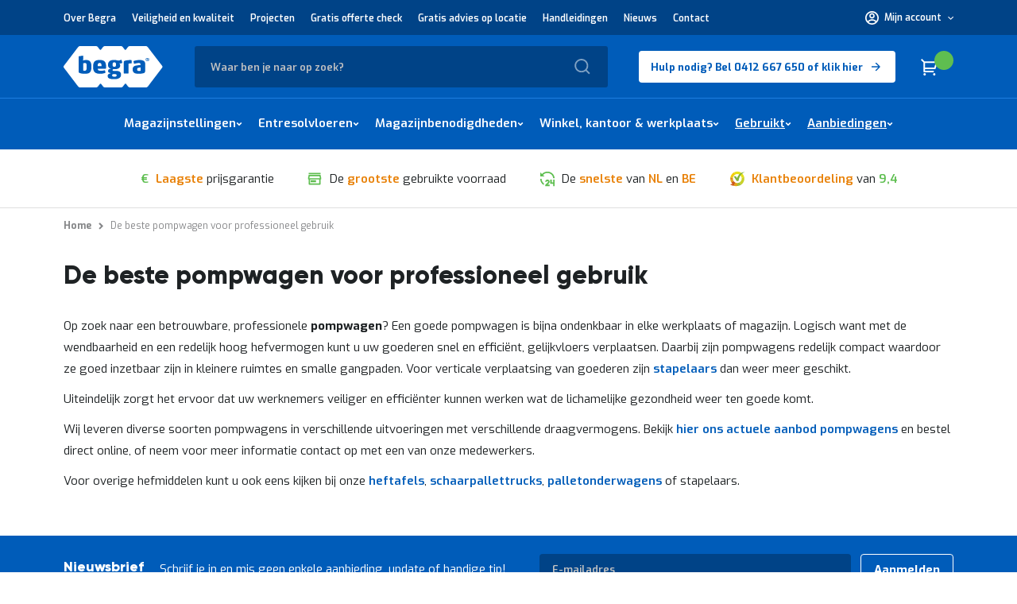

--- FILE ---
content_type: text/html; charset=UTF-8
request_url: https://www.begra.nl/de-beste-pompwagen-voor-professioneel-gebruik
body_size: 74604
content:
 <!doctype html><html lang="nl"><head ><script> var LOCALE = 'nl\u002DNL'; var BASE_URL = 'https\u003A\u002F\u002Fwww.begra.nl\u002F'; var require = { 'baseUrl': 'https\u003A\u002F\u002Fwww.begra.nl\u002Fstatic\u002Fversion1768288559\u002Ffrontend\u002Fvalantic\u002Fbegra\u002Fnl_NL' };</script> 
<!--ISM JS Error Handler--><script>IsmJsErrorRegistry=function(){var me=this;var windowOnErrorOrigin=window.onerror;var debug=false;var registerUniqueOnly=true;var errorsLimitPerPage=20;var errorsReported={};var errorsReportedCount=0;me.handleHashChange=function(){var hash=document.location.hash;debug=!!(new RegExp('\\|debug=1\\|').exec(hash));if(debug){var matches=new RegExp('\\|error=(.+)\\|').exec(hash);if(matches){throw'ISM Test Error "'+matches[1]+'"';}}};me.register=function(message,file,line,column,errorObj){var error={message:message,url:document.location.href,file:file,line:line,column:column,callStack:(errorObj&&errorObj.stack)?errorObj.stack:'-'};var loc=document.location;var postUrl=loc.protocol+'//'+loc.hostname+'/RegisterJsError';var request=new XMLHttpRequest();request.open("POST",postUrl,true);request.setRequestHeader('Content-Type','application/x-www-form-urlencoded; charset=UTF-8');request.send('error='+encodeURIComponent(JSON.stringify(error)));if(debug){window.lastJsError=errorObj;}else{try{me.abortHttpRequest(request);}catch(e){console.log('Suppressed error "'+e.message+'"');}}};me.abortHttpRequest=function(request){var onStateChange=function(){if(request.readyState>=2){try{request.abort();}catch(e){console.log('Suppressed error "'+e.message+'"');}}};request.onreadystatechange=onStateChange;onStateChange();};me.onError=function(message,url,line,column,error){if(me.isRegisterAllowed(message,url,line,column,error)){me.register(message,url,line,column,error);}
if(typeof windowOnErrorOrigin==="function"){return windowOnErrorOrigin(message,url,line,column,error);}
return false;};me.isRegisterAllowed=function(message,url,line,column,error){var key=message+'|'+url+'|'+line+'|'+column;if(registerUniqueOnly){if(errorsReported[key]){return false;}else{errorsReported[key]=1;}}
if(errorsLimitPerPage){if(errorsReportedCount>=errorsLimitPerPage){return false;}else{errorsReportedCount++;}}
return true;};window.onerror=me.onError;if(!/Apple/.test(navigator.vendor)){Object.defineProperty(window,'onerror',{get:function(){return me.onError;},set:function(value){}});}else{var wait=5;var fixOnErrorEvent=function(){if(window.onerror!==me.onError){window.onerror=me.onError;}
setTimeout(fixOnErrorEvent,wait);};setTimeout(fixOnErrorEvent,wait);}
window.addEventListener("hashchange",me.handleHashChange,false);me.handleHashChange();};ismJsErrorRegistry=new IsmJsErrorRegistry();</script>
<meta charset="utf-8"/>
<meta name="title" content="De beste pompwagen voor professioneel gebruik"/>
<meta name="robots" content="INDEX, FOLLOW"/>
<meta name="viewport" content="width=device-width, initial-scale=1, maximum-scale=1.0, user-scalable=no"/>
<meta name="format-detection" content="telephone=no"/>
<meta http-equiv="X-UA-Compatible" content="IE=edge"/>
<title>De beste pompwagen voor professioneel gebruik</title>
    <script>(window.NREUM||(NREUM={})).init={privacy:{cookies_enabled:false},ajax:{deny_list:["*"]},feature_flags:["soft_nav"],browser_consent_mode:{enabled:false}};(window.NREUM||(NREUM={})).loader_config={xpid:"VwEGWFBWGwIGXVVXBwEPXlM=",licenseKey:"f8cbe75569",applicationID:"1694500887",browserID:"1834918535"};;/*! For license information please see nr-loader-full-1.308.0.min.js.LICENSE.txt */
(()=>{var e,t,r={384:(e,t,r)=>{"use strict";r.d(t,{NT:()=>a,US:()=>u,Zm:()=>o,bQ:()=>d,dV:()=>c,pV:()=>l});var n=r(6154),i=r(1863),s=r(1910);const a={beacon:"bam.nr-data.net",errorBeacon:"bam.nr-data.net"};function o(){return n.gm.NREUM||(n.gm.NREUM={}),void 0===n.gm.newrelic&&(n.gm.newrelic=n.gm.NREUM),n.gm.NREUM}function c(){let e=o();return e.o||(e.o={ST:n.gm.setTimeout,SI:n.gm.setImmediate||n.gm.setInterval,CT:n.gm.clearTimeout,XHR:n.gm.XMLHttpRequest,REQ:n.gm.Request,EV:n.gm.Event,PR:n.gm.Promise,MO:n.gm.MutationObserver,FETCH:n.gm.fetch,WS:n.gm.WebSocket},(0,s.i)(...Object.values(e.o))),e}function d(e,t){let r=o();r.initializedAgents??={},t.initializedAt={ms:(0,i.t)(),date:new Date},r.initializedAgents[e]=t}function u(e,t){o()[e]=t}function l(){return function(){let e=o();const t=e.info||{};e.info={beacon:a.beacon,errorBeacon:a.errorBeacon,...t}}(),function(){let e=o();const t=e.init||{};e.init={...t}}(),c(),function(){let e=o();const t=e.loader_config||{};e.loader_config={...t}}(),o()}},782:(e,t,r)=>{"use strict";r.d(t,{T:()=>n});const n=r(860).K7.pageViewTiming},860:(e,t,r)=>{"use strict";r.d(t,{$J:()=>u,K7:()=>c,P3:()=>d,XX:()=>i,Yy:()=>o,df:()=>s,qY:()=>n,v4:()=>a});const n="events",i="jserrors",s="browser/blobs",a="rum",o="browser/logs",c={ajax:"ajax",genericEvents:"generic_events",jserrors:i,logging:"logging",metrics:"metrics",pageAction:"page_action",pageViewEvent:"page_view_event",pageViewTiming:"page_view_timing",sessionReplay:"session_replay",sessionTrace:"session_trace",softNav:"soft_navigations",spa:"spa"},d={[c.pageViewEvent]:1,[c.pageViewTiming]:2,[c.metrics]:3,[c.jserrors]:4,[c.spa]:5,[c.ajax]:6,[c.sessionTrace]:7,[c.softNav]:8,[c.sessionReplay]:9,[c.logging]:10,[c.genericEvents]:11},u={[c.pageViewEvent]:a,[c.pageViewTiming]:n,[c.ajax]:n,[c.spa]:n,[c.softNav]:n,[c.metrics]:i,[c.jserrors]:i,[c.sessionTrace]:s,[c.sessionReplay]:s,[c.logging]:o,[c.genericEvents]:"ins"}},944:(e,t,r)=>{"use strict";r.d(t,{R:()=>i});var n=r(3241);function i(e,t){"function"==typeof console.debug&&(console.debug("New Relic Warning: https://github.com/newrelic/newrelic-browser-agent/blob/main/docs/warning-codes.md#".concat(e),t),(0,n.W)({agentIdentifier:null,drained:null,type:"data",name:"warn",feature:"warn",data:{code:e,secondary:t}}))}},993:(e,t,r)=>{"use strict";r.d(t,{A$:()=>s,ET:()=>a,TZ:()=>o,p_:()=>i});var n=r(860);const i={ERROR:"ERROR",WARN:"WARN",INFO:"INFO",DEBUG:"DEBUG",TRACE:"TRACE"},s={OFF:0,ERROR:1,WARN:2,INFO:3,DEBUG:4,TRACE:5},a="log",o=n.K7.logging},1541:(e,t,r)=>{"use strict";r.d(t,{U:()=>i,f:()=>n});const n={MFE:"MFE",BA:"BA"};function i(e,t){if(2!==t?.harvestEndpointVersion)return{};const r=t.agentRef.runtime.appMetadata.agents[0].entityGuid;return e?{"source.id":e.id,"source.name":e.name,"source.type":e.type,"parent.id":e.parent?.id||r,"parent.type":e.parent?.type||n.BA}:{"entity.guid":r,appId:t.agentRef.info.applicationID}}},1687:(e,t,r)=>{"use strict";r.d(t,{Ak:()=>d,Ze:()=>h,x3:()=>u});var n=r(3241),i=r(7836),s=r(3606),a=r(860),o=r(2646);const c={};function d(e,t){const r={staged:!1,priority:a.P3[t]||0};l(e),c[e].get(t)||c[e].set(t,r)}function u(e,t){e&&c[e]&&(c[e].get(t)&&c[e].delete(t),p(e,t,!1),c[e].size&&f(e))}function l(e){if(!e)throw new Error("agentIdentifier required");c[e]||(c[e]=new Map)}function h(e="",t="feature",r=!1){if(l(e),!e||!c[e].get(t)||r)return p(e,t);c[e].get(t).staged=!0,f(e)}function f(e){const t=Array.from(c[e]);t.every(([e,t])=>t.staged)&&(t.sort((e,t)=>e[1].priority-t[1].priority),t.forEach(([t])=>{c[e].delete(t),p(e,t)}))}function p(e,t,r=!0){const a=e?i.ee.get(e):i.ee,c=s.i.handlers;if(!a.aborted&&a.backlog&&c){if((0,n.W)({agentIdentifier:e,type:"lifecycle",name:"drain",feature:t}),r){const e=a.backlog[t],r=c[t];if(r){for(let t=0;e&&t<e.length;++t)g(e[t],r);Object.entries(r).forEach(([e,t])=>{Object.values(t||{}).forEach(t=>{t[0]?.on&&t[0]?.context()instanceof o.y&&t[0].on(e,t[1])})})}}a.isolatedBacklog||delete c[t],a.backlog[t]=null,a.emit("drain-"+t,[])}}function g(e,t){var r=e[1];Object.values(t[r]||{}).forEach(t=>{var r=e[0];if(t[0]===r){var n=t[1],i=e[3],s=e[2];n.apply(i,s)}})}},1738:(e,t,r)=>{"use strict";r.d(t,{U:()=>f,Y:()=>h});var n=r(3241),i=r(9908),s=r(1863),a=r(944),o=r(5701),c=r(3969),d=r(8362),u=r(860),l=r(4261);function h(e,t,r,s){const h=s||r;!h||h[e]&&h[e]!==d.d.prototype[e]||(h[e]=function(){(0,i.p)(c.xV,["API/"+e+"/called"],void 0,u.K7.metrics,r.ee),(0,n.W)({agentIdentifier:r.agentIdentifier,drained:!!o.B?.[r.agentIdentifier],type:"data",name:"api",feature:l.Pl+e,data:{}});try{return t.apply(this,arguments)}catch(e){(0,a.R)(23,e)}})}function f(e,t,r,n,a){const o=e.info;null===r?delete o.jsAttributes[t]:o.jsAttributes[t]=r,(a||null===r)&&(0,i.p)(l.Pl+n,[(0,s.t)(),t,r],void 0,"session",e.ee)}},1741:(e,t,r)=>{"use strict";r.d(t,{W:()=>s});var n=r(944),i=r(4261);class s{#e(e,...t){if(this[e]!==s.prototype[e])return this[e](...t);(0,n.R)(35,e)}addPageAction(e,t){return this.#e(i.hG,e,t)}register(e){return this.#e(i.eY,e)}recordCustomEvent(e,t){return this.#e(i.fF,e,t)}setPageViewName(e,t){return this.#e(i.Fw,e,t)}setCustomAttribute(e,t,r){return this.#e(i.cD,e,t,r)}noticeError(e,t){return this.#e(i.o5,e,t)}setUserId(e,t=!1){return this.#e(i.Dl,e,t)}setApplicationVersion(e){return this.#e(i.nb,e)}setErrorHandler(e){return this.#e(i.bt,e)}addRelease(e,t){return this.#e(i.k6,e,t)}log(e,t){return this.#e(i.$9,e,t)}start(){return this.#e(i.d3)}finished(e){return this.#e(i.BL,e)}recordReplay(){return this.#e(i.CH)}pauseReplay(){return this.#e(i.Tb)}addToTrace(e){return this.#e(i.U2,e)}setCurrentRouteName(e){return this.#e(i.PA,e)}interaction(e){return this.#e(i.dT,e)}wrapLogger(e,t,r){return this.#e(i.Wb,e,t,r)}measure(e,t){return this.#e(i.V1,e,t)}consent(e){return this.#e(i.Pv,e)}}},1863:(e,t,r)=>{"use strict";function n(){return Math.floor(performance.now())}r.d(t,{t:()=>n})},1910:(e,t,r)=>{"use strict";r.d(t,{i:()=>s});var n=r(944);const i=new Map;function s(...e){return e.every(e=>{if(i.has(e))return i.get(e);const t="function"==typeof e?e.toString():"",r=t.includes("[native code]"),s=t.includes("nrWrapper");return r||s||(0,n.R)(64,e?.name||t),i.set(e,r),r})}},2555:(e,t,r)=>{"use strict";r.d(t,{D:()=>o,f:()=>a});var n=r(384),i=r(8122);const s={beacon:n.NT.beacon,errorBeacon:n.NT.errorBeacon,licenseKey:void 0,applicationID:void 0,sa:void 0,queueTime:void 0,applicationTime:void 0,ttGuid:void 0,user:void 0,account:void 0,product:void 0,extra:void 0,jsAttributes:{},userAttributes:void 0,atts:void 0,transactionName:void 0,tNamePlain:void 0};function a(e){try{return!!e.licenseKey&&!!e.errorBeacon&&!!e.applicationID}catch(e){return!1}}const o=e=>(0,i.a)(e,s)},2614:(e,t,r)=>{"use strict";r.d(t,{BB:()=>a,H3:()=>n,g:()=>d,iL:()=>c,tS:()=>o,uh:()=>i,wk:()=>s});const n="NRBA",i="SESSION",s=144e5,a=18e5,o={STARTED:"session-started",PAUSE:"session-pause",RESET:"session-reset",RESUME:"session-resume",UPDATE:"session-update"},c={SAME_TAB:"same-tab",CROSS_TAB:"cross-tab"},d={OFF:0,FULL:1,ERROR:2}},2646:(e,t,r)=>{"use strict";r.d(t,{y:()=>n});class n{constructor(e){this.contextId=e}}},2843:(e,t,r)=>{"use strict";r.d(t,{G:()=>s,u:()=>i});var n=r(3878);function i(e,t=!1,r,i){(0,n.DD)("visibilitychange",function(){if(t)return void("hidden"===document.visibilityState&&e());e(document.visibilityState)},r,i)}function s(e,t,r){(0,n.sp)("pagehide",e,t,r)}},3241:(e,t,r)=>{"use strict";r.d(t,{W:()=>s});var n=r(6154);const i="newrelic";function s(e={}){try{n.gm.dispatchEvent(new CustomEvent(i,{detail:e}))}catch(e){}}},3304:(e,t,r)=>{"use strict";r.d(t,{A:()=>s});var n=r(7836);const i=()=>{const e=new WeakSet;return(t,r)=>{if("object"==typeof r&&null!==r){if(e.has(r))return;e.add(r)}return r}};function s(e){try{return JSON.stringify(e,i())??""}catch(e){try{n.ee.emit("internal-error",[e])}catch(e){}return""}}},3333:(e,t,r)=>{"use strict";r.d(t,{$v:()=>u,TZ:()=>n,Xh:()=>c,Zp:()=>i,kd:()=>d,mq:()=>o,nf:()=>a,qN:()=>s});const n=r(860).K7.genericEvents,i=["auxclick","click","copy","keydown","paste","scrollend"],s=["focus","blur"],a=4,o=1e3,c=2e3,d=["PageAction","UserAction","BrowserPerformance"],u={RESOURCES:"experimental.resources",REGISTER:"register"}},3434:(e,t,r)=>{"use strict";r.d(t,{Jt:()=>s,YM:()=>d});var n=r(7836),i=r(5607);const s="nr@original:".concat(i.W),a=50;var o=Object.prototype.hasOwnProperty,c=!1;function d(e,t){return e||(e=n.ee),r.inPlace=function(e,t,n,i,s){n||(n="");const a="-"===n.charAt(0);for(let o=0;o<t.length;o++){const c=t[o],d=e[c];l(d)||(e[c]=r(d,a?c+n:n,i,c,s))}},r.flag=s,r;function r(t,r,n,c,d){return l(t)?t:(r||(r=""),nrWrapper[s]=t,function(e,t,r){if(Object.defineProperty&&Object.keys)try{return Object.keys(e).forEach(function(r){Object.defineProperty(t,r,{get:function(){return e[r]},set:function(t){return e[r]=t,t}})}),t}catch(e){u([e],r)}for(var n in e)o.call(e,n)&&(t[n]=e[n])}(t,nrWrapper,e),nrWrapper);function nrWrapper(){var s,o,l,h;let f;try{o=this,s=[...arguments],l="function"==typeof n?n(s,o):n||{}}catch(t){u([t,"",[s,o,c],l],e)}i(r+"start",[s,o,c],l,d);const p=performance.now();let g;try{return h=t.apply(o,s),g=performance.now(),h}catch(e){throw g=performance.now(),i(r+"err",[s,o,e],l,d),f=e,f}finally{const e=g-p,t={start:p,end:g,duration:e,isLongTask:e>=a,methodName:c,thrownError:f};t.isLongTask&&i("long-task",[t,o],l,d),i(r+"end",[s,o,h],l,d)}}}function i(r,n,i,s){if(!c||t){var a=c;c=!0;try{e.emit(r,n,i,t,s)}catch(t){u([t,r,n,i],e)}c=a}}}function u(e,t){t||(t=n.ee);try{t.emit("internal-error",e)}catch(e){}}function l(e){return!(e&&"function"==typeof e&&e.apply&&!e[s])}},3606:(e,t,r)=>{"use strict";r.d(t,{i:()=>s});var n=r(9908);s.on=a;var i=s.handlers={};function s(e,t,r,s){a(s||n.d,i,e,t,r)}function a(e,t,r,i,s){s||(s="feature"),e||(e=n.d);var a=t[s]=t[s]||{};(a[r]=a[r]||[]).push([e,i])}},3738:(e,t,r)=>{"use strict";r.d(t,{He:()=>i,Kp:()=>o,Lc:()=>d,Rz:()=>u,TZ:()=>n,bD:()=>s,d3:()=>a,jx:()=>l,sl:()=>h,uP:()=>c});const n=r(860).K7.sessionTrace,i="bstResource",s="resource",a="-start",o="-end",c="fn"+a,d="fn"+o,u="pushState",l=1e3,h=3e4},3785:(e,t,r)=>{"use strict";r.d(t,{R:()=>c,b:()=>d});var n=r(9908),i=r(1863),s=r(860),a=r(3969),o=r(993);function c(e,t,r={},c=o.p_.INFO,d=!0,u,l=(0,i.t)()){(0,n.p)(a.xV,["API/logging/".concat(c.toLowerCase(),"/called")],void 0,s.K7.metrics,e),(0,n.p)(o.ET,[l,t,r,c,d,u],void 0,s.K7.logging,e)}function d(e){return"string"==typeof e&&Object.values(o.p_).some(t=>t===e.toUpperCase().trim())}},3878:(e,t,r)=>{"use strict";function n(e,t){return{capture:e,passive:!1,signal:t}}function i(e,t,r=!1,i){window.addEventListener(e,t,n(r,i))}function s(e,t,r=!1,i){document.addEventListener(e,t,n(r,i))}r.d(t,{DD:()=>s,jT:()=>n,sp:()=>i})},3969:(e,t,r)=>{"use strict";r.d(t,{TZ:()=>n,XG:()=>o,rs:()=>i,xV:()=>a,z_:()=>s});const n=r(860).K7.metrics,i="sm",s="cm",a="storeSupportabilityMetrics",o="storeEventMetrics"},4234:(e,t,r)=>{"use strict";r.d(t,{W:()=>s});var n=r(7836),i=r(1687);class s{constructor(e,t){this.agentIdentifier=e,this.ee=n.ee.get(e),this.featureName=t,this.blocked=!1}deregisterDrain(){(0,i.x3)(this.agentIdentifier,this.featureName)}}},4261:(e,t,r)=>{"use strict";r.d(t,{$9:()=>d,BL:()=>o,CH:()=>f,Dl:()=>w,Fw:()=>y,PA:()=>m,Pl:()=>n,Pv:()=>T,Tb:()=>l,U2:()=>s,V1:()=>E,Wb:()=>x,bt:()=>b,cD:()=>v,d3:()=>R,dT:()=>c,eY:()=>p,fF:()=>h,hG:()=>i,k6:()=>a,nb:()=>g,o5:()=>u});const n="api-",i="addPageAction",s="addToTrace",a="addRelease",o="finished",c="interaction",d="log",u="noticeError",l="pauseReplay",h="recordCustomEvent",f="recordReplay",p="register",g="setApplicationVersion",m="setCurrentRouteName",v="setCustomAttribute",b="setErrorHandler",y="setPageViewName",w="setUserId",R="start",x="wrapLogger",E="measure",T="consent"},5205:(e,t,r)=>{"use strict";r.d(t,{j:()=>S});var n=r(384),i=r(1741);var s=r(2555),a=r(3333);const o=e=>{if(!e||"string"!=typeof e)return!1;try{document.createDocumentFragment().querySelector(e)}catch{return!1}return!0};var c=r(2614),d=r(944),u=r(8122);const l="[data-nr-mask]",h=e=>(0,u.a)(e,(()=>{const e={feature_flags:[],experimental:{allow_registered_children:!1,resources:!1},mask_selector:"*",block_selector:"[data-nr-block]",mask_input_options:{color:!1,date:!1,"datetime-local":!1,email:!1,month:!1,number:!1,range:!1,search:!1,tel:!1,text:!1,time:!1,url:!1,week:!1,textarea:!1,select:!1,password:!0}};return{ajax:{deny_list:void 0,block_internal:!0,enabled:!0,autoStart:!0},api:{get allow_registered_children(){return e.feature_flags.includes(a.$v.REGISTER)||e.experimental.allow_registered_children},set allow_registered_children(t){e.experimental.allow_registered_children=t},duplicate_registered_data:!1},browser_consent_mode:{enabled:!1},distributed_tracing:{enabled:void 0,exclude_newrelic_header:void 0,cors_use_newrelic_header:void 0,cors_use_tracecontext_headers:void 0,allowed_origins:void 0},get feature_flags(){return e.feature_flags},set feature_flags(t){e.feature_flags=t},generic_events:{enabled:!0,autoStart:!0},harvest:{interval:30},jserrors:{enabled:!0,autoStart:!0},logging:{enabled:!0,autoStart:!0},metrics:{enabled:!0,autoStart:!0},obfuscate:void 0,page_action:{enabled:!0},page_view_event:{enabled:!0,autoStart:!0},page_view_timing:{enabled:!0,autoStart:!0},performance:{capture_marks:!1,capture_measures:!1,capture_detail:!0,resources:{get enabled(){return e.feature_flags.includes(a.$v.RESOURCES)||e.experimental.resources},set enabled(t){e.experimental.resources=t},asset_types:[],first_party_domains:[],ignore_newrelic:!0}},privacy:{cookies_enabled:!0},proxy:{assets:void 0,beacon:void 0},session:{expiresMs:c.wk,inactiveMs:c.BB},session_replay:{autoStart:!0,enabled:!1,preload:!1,sampling_rate:10,error_sampling_rate:100,collect_fonts:!1,inline_images:!1,fix_stylesheets:!0,mask_all_inputs:!0,get mask_text_selector(){return e.mask_selector},set mask_text_selector(t){o(t)?e.mask_selector="".concat(t,",").concat(l):""===t||null===t?e.mask_selector=l:(0,d.R)(5,t)},get block_class(){return"nr-block"},get ignore_class(){return"nr-ignore"},get mask_text_class(){return"nr-mask"},get block_selector(){return e.block_selector},set block_selector(t){o(t)?e.block_selector+=",".concat(t):""!==t&&(0,d.R)(6,t)},get mask_input_options(){return e.mask_input_options},set mask_input_options(t){t&&"object"==typeof t?e.mask_input_options={...t,password:!0}:(0,d.R)(7,t)}},session_trace:{enabled:!0,autoStart:!0},soft_navigations:{enabled:!0,autoStart:!0},spa:{enabled:!0,autoStart:!0},ssl:void 0,user_actions:{enabled:!0,elementAttributes:["id","className","tagName","type"]}}})());var f=r(6154),p=r(9324);let g=0;const m={buildEnv:p.F3,distMethod:p.Xs,version:p.xv,originTime:f.WN},v={consented:!1},b={appMetadata:{},get consented(){return this.session?.state?.consent||v.consented},set consented(e){v.consented=e},customTransaction:void 0,denyList:void 0,disabled:!1,harvester:void 0,isolatedBacklog:!1,isRecording:!1,loaderType:void 0,maxBytes:3e4,obfuscator:void 0,onerror:void 0,ptid:void 0,releaseIds:{},session:void 0,timeKeeper:void 0,registeredEntities:[],jsAttributesMetadata:{bytes:0},get harvestCount(){return++g}},y=e=>{const t=(0,u.a)(e,b),r=Object.keys(m).reduce((e,t)=>(e[t]={value:m[t],writable:!1,configurable:!0,enumerable:!0},e),{});return Object.defineProperties(t,r)};var w=r(5701);const R=e=>{const t=e.startsWith("http");e+="/",r.p=t?e:"https://"+e};var x=r(7836),E=r(3241);const T={accountID:void 0,trustKey:void 0,agentID:void 0,licenseKey:void 0,applicationID:void 0,xpid:void 0},A=e=>(0,u.a)(e,T),_=new Set;function S(e,t={},r,a){let{init:o,info:c,loader_config:d,runtime:u={},exposed:l=!0}=t;if(!c){const e=(0,n.pV)();o=e.init,c=e.info,d=e.loader_config}e.init=h(o||{}),e.loader_config=A(d||{}),c.jsAttributes??={},f.bv&&(c.jsAttributes.isWorker=!0),e.info=(0,s.D)(c);const p=e.init,g=[c.beacon,c.errorBeacon];_.has(e.agentIdentifier)||(p.proxy.assets&&(R(p.proxy.assets),g.push(p.proxy.assets)),p.proxy.beacon&&g.push(p.proxy.beacon),e.beacons=[...g],function(e){const t=(0,n.pV)();Object.getOwnPropertyNames(i.W.prototype).forEach(r=>{const n=i.W.prototype[r];if("function"!=typeof n||"constructor"===n)return;let s=t[r];e[r]&&!1!==e.exposed&&"micro-agent"!==e.runtime?.loaderType&&(t[r]=(...t)=>{const n=e[r](...t);return s?s(...t):n})})}(e),(0,n.US)("activatedFeatures",w.B)),u.denyList=[...p.ajax.deny_list||[],...p.ajax.block_internal?g:[]],u.ptid=e.agentIdentifier,u.loaderType=r,e.runtime=y(u),_.has(e.agentIdentifier)||(e.ee=x.ee.get(e.agentIdentifier),e.exposed=l,(0,E.W)({agentIdentifier:e.agentIdentifier,drained:!!w.B?.[e.agentIdentifier],type:"lifecycle",name:"initialize",feature:void 0,data:e.config})),_.add(e.agentIdentifier)}},5270:(e,t,r)=>{"use strict";r.d(t,{Aw:()=>a,SR:()=>s,rF:()=>o});var n=r(384),i=r(7767);function s(e){return!!(0,n.dV)().o.MO&&(0,i.V)(e)&&!0===e?.session_trace.enabled}function a(e){return!0===e?.session_replay.preload&&s(e)}function o(e,t){try{if("string"==typeof t?.type){if("password"===t.type.toLowerCase())return"*".repeat(e?.length||0);if(void 0!==t?.dataset?.nrUnmask||t?.classList?.contains("nr-unmask"))return e}}catch(e){}return"string"==typeof e?e.replace(/[\S]/g,"*"):"*".repeat(e?.length||0)}},5289:(e,t,r)=>{"use strict";r.d(t,{GG:()=>a,Qr:()=>c,sB:()=>o});var n=r(3878),i=r(6389);function s(){return"undefined"==typeof document||"complete"===document.readyState}function a(e,t){if(s())return e();const r=(0,i.J)(e),a=setInterval(()=>{s()&&(clearInterval(a),r())},500);(0,n.sp)("load",r,t)}function o(e){if(s())return e();(0,n.DD)("DOMContentLoaded",e)}function c(e){if(s())return e();(0,n.sp)("popstate",e)}},5607:(e,t,r)=>{"use strict";r.d(t,{W:()=>n});const n=(0,r(9566).bz)()},5701:(e,t,r)=>{"use strict";r.d(t,{B:()=>s,t:()=>a});var n=r(3241);const i=new Set,s={};function a(e,t){const r=t.agentIdentifier;s[r]??={},e&&"object"==typeof e&&(i.has(r)||(t.ee.emit("rumresp",[e]),s[r]=e,i.add(r),(0,n.W)({agentIdentifier:r,loaded:!0,drained:!0,type:"lifecycle",name:"load",feature:void 0,data:e})))}},6154:(e,t,r)=>{"use strict";r.d(t,{OF:()=>d,RI:()=>i,WN:()=>h,bv:()=>s,eN:()=>f,gm:()=>a,lR:()=>l,m:()=>c,mw:()=>o,sb:()=>u});var n=r(1863);const i="undefined"!=typeof window&&!!window.document,s="undefined"!=typeof WorkerGlobalScope&&("undefined"!=typeof self&&self instanceof WorkerGlobalScope&&self.navigator instanceof WorkerNavigator||"undefined"!=typeof globalThis&&globalThis instanceof WorkerGlobalScope&&globalThis.navigator instanceof WorkerNavigator),a=i?window:"undefined"!=typeof WorkerGlobalScope&&("undefined"!=typeof self&&self instanceof WorkerGlobalScope&&self||"undefined"!=typeof globalThis&&globalThis instanceof WorkerGlobalScope&&globalThis),o=Boolean("hidden"===a?.document?.visibilityState),c=""+a?.location,d=/iPad|iPhone|iPod/.test(a.navigator?.userAgent),u=d&&"undefined"==typeof SharedWorker,l=(()=>{const e=a.navigator?.userAgent?.match(/Firefox[/\s](\d+\.\d+)/);return Array.isArray(e)&&e.length>=2?+e[1]:0})(),h=Date.now()-(0,n.t)(),f=()=>"undefined"!=typeof PerformanceNavigationTiming&&a?.performance?.getEntriesByType("navigation")?.[0]?.responseStart},6344:(e,t,r)=>{"use strict";r.d(t,{BB:()=>u,Qb:()=>l,TZ:()=>i,Ug:()=>a,Vh:()=>s,_s:()=>o,bc:()=>d,yP:()=>c});var n=r(2614);const i=r(860).K7.sessionReplay,s="errorDuringReplay",a=.12,o={DomContentLoaded:0,Load:1,FullSnapshot:2,IncrementalSnapshot:3,Meta:4,Custom:5},c={[n.g.ERROR]:15e3,[n.g.FULL]:3e5,[n.g.OFF]:0},d={RESET:{message:"Session was reset",sm:"Reset"},IMPORT:{message:"Recorder failed to import",sm:"Import"},TOO_MANY:{message:"429: Too Many Requests",sm:"Too-Many"},TOO_BIG:{message:"Payload was too large",sm:"Too-Big"},CROSS_TAB:{message:"Session Entity was set to OFF on another tab",sm:"Cross-Tab"},ENTITLEMENTS:{message:"Session Replay is not allowed and will not be started",sm:"Entitlement"}},u=5e3,l={API:"api",RESUME:"resume",SWITCH_TO_FULL:"switchToFull",INITIALIZE:"initialize",PRELOAD:"preload"}},6389:(e,t,r)=>{"use strict";function n(e,t=500,r={}){const n=r?.leading||!1;let i;return(...r)=>{n&&void 0===i&&(e.apply(this,r),i=setTimeout(()=>{i=clearTimeout(i)},t)),n||(clearTimeout(i),i=setTimeout(()=>{e.apply(this,r)},t))}}function i(e){let t=!1;return(...r)=>{t||(t=!0,e.apply(this,r))}}r.d(t,{J:()=>i,s:()=>n})},6630:(e,t,r)=>{"use strict";r.d(t,{T:()=>n});const n=r(860).K7.pageViewEvent},6774:(e,t,r)=>{"use strict";r.d(t,{T:()=>n});const n=r(860).K7.jserrors},7295:(e,t,r)=>{"use strict";r.d(t,{Xv:()=>a,gX:()=>i,iW:()=>s});var n=[];function i(e){if(!e||s(e))return!1;if(0===n.length)return!0;if("*"===n[0].hostname)return!1;for(var t=0;t<n.length;t++){var r=n[t];if(r.hostname.test(e.hostname)&&r.pathname.test(e.pathname))return!1}return!0}function s(e){return void 0===e.hostname}function a(e){if(n=[],e&&e.length)for(var t=0;t<e.length;t++){let r=e[t];if(!r)continue;if("*"===r)return void(n=[{hostname:"*"}]);0===r.indexOf("http://")?r=r.substring(7):0===r.indexOf("https://")&&(r=r.substring(8));const i=r.indexOf("/");let s,a;i>0?(s=r.substring(0,i),a=r.substring(i)):(s=r,a="*");let[c]=s.split(":");n.push({hostname:o(c),pathname:o(a,!0)})}}function o(e,t=!1){const r=e.replace(/[.+?^${}()|[\]\\]/g,e=>"\\"+e).replace(/\*/g,".*?");return new RegExp((t?"^":"")+r+"$")}},7485:(e,t,r)=>{"use strict";r.d(t,{D:()=>i});var n=r(6154);function i(e){if(0===(e||"").indexOf("data:"))return{protocol:"data"};try{const t=new URL(e,location.href),r={port:t.port,hostname:t.hostname,pathname:t.pathname,search:t.search,protocol:t.protocol.slice(0,t.protocol.indexOf(":")),sameOrigin:t.protocol===n.gm?.location?.protocol&&t.host===n.gm?.location?.host};return r.port&&""!==r.port||("http:"===t.protocol&&(r.port="80"),"https:"===t.protocol&&(r.port="443")),r.pathname&&""!==r.pathname?r.pathname.startsWith("/")||(r.pathname="/".concat(r.pathname)):r.pathname="/",r}catch(e){return{}}}},7699:(e,t,r)=>{"use strict";r.d(t,{It:()=>s,KC:()=>o,No:()=>i,qh:()=>a});var n=r(860);const i=16e3,s=1e6,a="SESSION_ERROR",o={[n.K7.logging]:!0,[n.K7.genericEvents]:!1,[n.K7.jserrors]:!1,[n.K7.ajax]:!1}},7767:(e,t,r)=>{"use strict";r.d(t,{V:()=>i});var n=r(6154);const i=e=>n.RI&&!0===e?.privacy.cookies_enabled},7836:(e,t,r)=>{"use strict";r.d(t,{P:()=>o,ee:()=>c});var n=r(384),i=r(8990),s=r(2646),a=r(5607);const o="nr@context:".concat(a.W),c=function e(t,r){var n={},a={},u={},l=!1;try{l=16===r.length&&d.initializedAgents?.[r]?.runtime.isolatedBacklog}catch(e){}var h={on:p,addEventListener:p,removeEventListener:function(e,t){var r=n[e];if(!r)return;for(var i=0;i<r.length;i++)r[i]===t&&r.splice(i,1)},emit:function(e,r,n,i,s){!1!==s&&(s=!0);if(c.aborted&&!i)return;t&&s&&t.emit(e,r,n);var o=f(n);g(e).forEach(e=>{e.apply(o,r)});var d=v()[a[e]];d&&d.push([h,e,r,o]);return o},get:m,listeners:g,context:f,buffer:function(e,t){const r=v();if(t=t||"feature",h.aborted)return;Object.entries(e||{}).forEach(([e,n])=>{a[n]=t,t in r||(r[t]=[])})},abort:function(){h._aborted=!0,Object.keys(h.backlog).forEach(e=>{delete h.backlog[e]})},isBuffering:function(e){return!!v()[a[e]]},debugId:r,backlog:l?{}:t&&"object"==typeof t.backlog?t.backlog:{},isolatedBacklog:l};return Object.defineProperty(h,"aborted",{get:()=>{let e=h._aborted||!1;return e||(t&&(e=t.aborted),e)}}),h;function f(e){return e&&e instanceof s.y?e:e?(0,i.I)(e,o,()=>new s.y(o)):new s.y(o)}function p(e,t){n[e]=g(e).concat(t)}function g(e){return n[e]||[]}function m(t){return u[t]=u[t]||e(h,t)}function v(){return h.backlog}}(void 0,"globalEE"),d=(0,n.Zm)();d.ee||(d.ee=c)},8122:(e,t,r)=>{"use strict";r.d(t,{a:()=>i});var n=r(944);function i(e,t){try{if(!e||"object"!=typeof e)return(0,n.R)(3);if(!t||"object"!=typeof t)return(0,n.R)(4);const r=Object.create(Object.getPrototypeOf(t),Object.getOwnPropertyDescriptors(t)),s=0===Object.keys(r).length?e:r;for(let a in s)if(void 0!==e[a])try{if(null===e[a]){r[a]=null;continue}Array.isArray(e[a])&&Array.isArray(t[a])?r[a]=Array.from(new Set([...e[a],...t[a]])):"object"==typeof e[a]&&"object"==typeof t[a]?r[a]=i(e[a],t[a]):r[a]=e[a]}catch(e){r[a]||(0,n.R)(1,e)}return r}catch(e){(0,n.R)(2,e)}}},8139:(e,t,r)=>{"use strict";r.d(t,{u:()=>h});var n=r(7836),i=r(3434),s=r(8990),a=r(6154);const o={},c=a.gm.XMLHttpRequest,d="addEventListener",u="removeEventListener",l="nr@wrapped:".concat(n.P);function h(e){var t=function(e){return(e||n.ee).get("events")}(e);if(o[t.debugId]++)return t;o[t.debugId]=1;var r=(0,i.YM)(t,!0);function h(e){r.inPlace(e,[d,u],"-",p)}function p(e,t){return e[1]}return"getPrototypeOf"in Object&&(a.RI&&f(document,h),c&&f(c.prototype,h),f(a.gm,h)),t.on(d+"-start",function(e,t){var n=e[1];if(null!==n&&("function"==typeof n||"object"==typeof n)&&"newrelic"!==e[0]){var i=(0,s.I)(n,l,function(){var e={object:function(){if("function"!=typeof n.handleEvent)return;return n.handleEvent.apply(n,arguments)},function:n}[typeof n];return e?r(e,"fn-",null,e.name||"anonymous"):n});this.wrapped=e[1]=i}}),t.on(u+"-start",function(e){e[1]=this.wrapped||e[1]}),t}function f(e,t,...r){let n=e;for(;"object"==typeof n&&!Object.prototype.hasOwnProperty.call(n,d);)n=Object.getPrototypeOf(n);n&&t(n,...r)}},8362:(e,t,r)=>{"use strict";r.d(t,{d:()=>s});var n=r(9566),i=r(1741);class s extends i.W{agentIdentifier=(0,n.LA)(16)}},8374:(e,t,r)=>{r.nc=(()=>{try{return document?.currentScript?.nonce}catch(e){}return""})()},8990:(e,t,r)=>{"use strict";r.d(t,{I:()=>i});var n=Object.prototype.hasOwnProperty;function i(e,t,r){if(n.call(e,t))return e[t];var i=r();if(Object.defineProperty&&Object.keys)try{return Object.defineProperty(e,t,{value:i,writable:!0,enumerable:!1}),i}catch(e){}return e[t]=i,i}},9119:(e,t,r)=>{"use strict";r.d(t,{L:()=>s});var n=/([^?#]*)[^#]*(#[^?]*|$).*/,i=/([^?#]*)().*/;function s(e,t){return e?e.replace(t?n:i,"$1$2"):e}},9300:(e,t,r)=>{"use strict";r.d(t,{T:()=>n});const n=r(860).K7.ajax},9324:(e,t,r)=>{"use strict";r.d(t,{AJ:()=>a,F3:()=>i,Xs:()=>s,Yq:()=>o,xv:()=>n});const n="1.308.0",i="PROD",s="CDN",a="@newrelic/rrweb",o="1.0.1"},9566:(e,t,r)=>{"use strict";r.d(t,{LA:()=>o,ZF:()=>c,bz:()=>a,el:()=>d});var n=r(6154);const i="xxxxxxxx-xxxx-4xxx-yxxx-xxxxxxxxxxxx";function s(e,t){return e?15&e[t]:16*Math.random()|0}function a(){const e=n.gm?.crypto||n.gm?.msCrypto;let t,r=0;return e&&e.getRandomValues&&(t=e.getRandomValues(new Uint8Array(30))),i.split("").map(e=>"x"===e?s(t,r++).toString(16):"y"===e?(3&s()|8).toString(16):e).join("")}function o(e){const t=n.gm?.crypto||n.gm?.msCrypto;let r,i=0;t&&t.getRandomValues&&(r=t.getRandomValues(new Uint8Array(e)));const a=[];for(var o=0;o<e;o++)a.push(s(r,i++).toString(16));return a.join("")}function c(){return o(16)}function d(){return o(32)}},9908:(e,t,r)=>{"use strict";r.d(t,{d:()=>n,p:()=>i});var n=r(7836).ee.get("handle");function i(e,t,r,i,s){s?(s.buffer([e],i),s.emit(e,t,r)):(n.buffer([e],i),n.emit(e,t,r))}}},n={};function i(e){var t=n[e];if(void 0!==t)return t.exports;var s=n[e]={exports:{}};return r[e](s,s.exports,i),s.exports}i.m=r,i.d=(e,t)=>{for(var r in t)i.o(t,r)&&!i.o(e,r)&&Object.defineProperty(e,r,{enumerable:!0,get:t[r]})},i.f={},i.e=e=>Promise.all(Object.keys(i.f).reduce((t,r)=>(i.f[r](e,t),t),[])),i.u=e=>({95:"nr-full-compressor",222:"nr-full-recorder",891:"nr-full"}[e]+"-1.308.0.min.js"),i.o=(e,t)=>Object.prototype.hasOwnProperty.call(e,t),e={},t="NRBA-1.308.0.PROD:",i.l=(r,n,s,a)=>{if(e[r])e[r].push(n);else{var o,c;if(void 0!==s)for(var d=document.getElementsByTagName("script"),u=0;u<d.length;u++){var l=d[u];if(l.getAttribute("src")==r||l.getAttribute("data-webpack")==t+s){o=l;break}}if(!o){c=!0;var h={891:"sha512-fcveNDcpRQS9OweGhN4uJe88Qmg+EVyH6j/wngwL2Le0m7LYyz7q+JDx7KBxsdDF4TaPVsSmHg12T3pHwdLa7w==",222:"sha512-O8ZzdvgB4fRyt7k2Qrr4STpR+tCA2mcQEig6/dP3rRy9uEx1CTKQ6cQ7Src0361y7xS434ua+zIPo265ZpjlEg==",95:"sha512-jDWejat/6/UDex/9XjYoPPmpMPuEvBCSuCg/0tnihjbn5bh9mP3An0NzFV9T5Tc+3kKhaXaZA8UIKPAanD2+Gw=="};(o=document.createElement("script")).charset="utf-8",i.nc&&o.setAttribute("nonce",i.nc),o.setAttribute("data-webpack",t+s),o.src=r,0!==o.src.indexOf(window.location.origin+"/")&&(o.crossOrigin="anonymous"),h[a]&&(o.integrity=h[a])}e[r]=[n];var f=(t,n)=>{o.onerror=o.onload=null,clearTimeout(p);var i=e[r];if(delete e[r],o.parentNode&&o.parentNode.removeChild(o),i&&i.forEach(e=>e(n)),t)return t(n)},p=setTimeout(f.bind(null,void 0,{type:"timeout",target:o}),12e4);o.onerror=f.bind(null,o.onerror),o.onload=f.bind(null,o.onload),c&&document.head.appendChild(o)}},i.r=e=>{"undefined"!=typeof Symbol&&Symbol.toStringTag&&Object.defineProperty(e,Symbol.toStringTag,{value:"Module"}),Object.defineProperty(e,"__esModule",{value:!0})},i.p="https://js-agent.newrelic.com/",(()=>{var e={85:0,959:0};i.f.j=(t,r)=>{var n=i.o(e,t)?e[t]:void 0;if(0!==n)if(n)r.push(n[2]);else{var s=new Promise((r,i)=>n=e[t]=[r,i]);r.push(n[2]=s);var a=i.p+i.u(t),o=new Error;i.l(a,r=>{if(i.o(e,t)&&(0!==(n=e[t])&&(e[t]=void 0),n)){var s=r&&("load"===r.type?"missing":r.type),a=r&&r.target&&r.target.src;o.message="Loading chunk "+t+" failed: ("+s+": "+a+")",o.name="ChunkLoadError",o.type=s,o.request=a,n[1](o)}},"chunk-"+t,t)}};var t=(t,r)=>{var n,s,[a,o,c]=r,d=0;if(a.some(t=>0!==e[t])){for(n in o)i.o(o,n)&&(i.m[n]=o[n]);if(c)c(i)}for(t&&t(r);d<a.length;d++)s=a[d],i.o(e,s)&&e[s]&&e[s][0](),e[s]=0},r=self["webpackChunk:NRBA-1.308.0.PROD"]=self["webpackChunk:NRBA-1.308.0.PROD"]||[];r.forEach(t.bind(null,0)),r.push=t.bind(null,r.push.bind(r))})(),(()=>{"use strict";i(8374);var e=i(8362),t=i(860);const r=Object.values(t.K7);var n=i(5205);var s=i(9908),a=i(1863),o=i(4261),c=i(1738);var d=i(1687),u=i(4234),l=i(5289),h=i(6154),f=i(944),p=i(5270),g=i(7767),m=i(6389),v=i(7699);class b extends u.W{constructor(e,t){super(e.agentIdentifier,t),this.agentRef=e,this.abortHandler=void 0,this.featAggregate=void 0,this.loadedSuccessfully=void 0,this.onAggregateImported=new Promise(e=>{this.loadedSuccessfully=e}),this.deferred=Promise.resolve(),!1===e.init[this.featureName].autoStart?this.deferred=new Promise((t,r)=>{this.ee.on("manual-start-all",(0,m.J)(()=>{(0,d.Ak)(e.agentIdentifier,this.featureName),t()}))}):(0,d.Ak)(e.agentIdentifier,t)}importAggregator(e,t,r={}){if(this.featAggregate)return;const n=async()=>{let n;await this.deferred;try{if((0,g.V)(e.init)){const{setupAgentSession:t}=await i.e(891).then(i.bind(i,8766));n=t(e)}}catch(e){(0,f.R)(20,e),this.ee.emit("internal-error",[e]),(0,s.p)(v.qh,[e],void 0,this.featureName,this.ee)}try{if(!this.#t(this.featureName,n,e.init))return(0,d.Ze)(this.agentIdentifier,this.featureName),void this.loadedSuccessfully(!1);const{Aggregate:i}=await t();this.featAggregate=new i(e,r),e.runtime.harvester.initializedAggregates.push(this.featAggregate),this.loadedSuccessfully(!0)}catch(e){(0,f.R)(34,e),this.abortHandler?.(),(0,d.Ze)(this.agentIdentifier,this.featureName,!0),this.loadedSuccessfully(!1),this.ee&&this.ee.abort()}};h.RI?(0,l.GG)(()=>n(),!0):n()}#t(e,r,n){if(this.blocked)return!1;switch(e){case t.K7.sessionReplay:return(0,p.SR)(n)&&!!r;case t.K7.sessionTrace:return!!r;default:return!0}}}var y=i(6630),w=i(2614),R=i(3241);class x extends b{static featureName=y.T;constructor(e){var t;super(e,y.T),this.setupInspectionEvents(e.agentIdentifier),t=e,(0,c.Y)(o.Fw,function(e,r){"string"==typeof e&&("/"!==e.charAt(0)&&(e="/"+e),t.runtime.customTransaction=(r||"http://custom.transaction")+e,(0,s.p)(o.Pl+o.Fw,[(0,a.t)()],void 0,void 0,t.ee))},t),this.importAggregator(e,()=>i.e(891).then(i.bind(i,3718)))}setupInspectionEvents(e){const t=(t,r)=>{t&&(0,R.W)({agentIdentifier:e,timeStamp:t.timeStamp,loaded:"complete"===t.target.readyState,type:"window",name:r,data:t.target.location+""})};(0,l.sB)(e=>{t(e,"DOMContentLoaded")}),(0,l.GG)(e=>{t(e,"load")}),(0,l.Qr)(e=>{t(e,"navigate")}),this.ee.on(w.tS.UPDATE,(t,r)=>{(0,R.W)({agentIdentifier:e,type:"lifecycle",name:"session",data:r})})}}var E=i(384);class T extends e.d{constructor(e){var t;(super(),h.gm)?(this.features={},(0,E.bQ)(this.agentIdentifier,this),this.desiredFeatures=new Set(e.features||[]),this.desiredFeatures.add(x),(0,n.j)(this,e,e.loaderType||"agent"),t=this,(0,c.Y)(o.cD,function(e,r,n=!1){if("string"==typeof e){if(["string","number","boolean"].includes(typeof r)||null===r)return(0,c.U)(t,e,r,o.cD,n);(0,f.R)(40,typeof r)}else(0,f.R)(39,typeof e)},t),function(e){(0,c.Y)(o.Dl,function(t,r=!1){if("string"!=typeof t&&null!==t)return void(0,f.R)(41,typeof t);const n=e.info.jsAttributes["enduser.id"];r&&null!=n&&n!==t?(0,s.p)(o.Pl+"setUserIdAndResetSession",[t],void 0,"session",e.ee):(0,c.U)(e,"enduser.id",t,o.Dl,!0)},e)}(this),function(e){(0,c.Y)(o.nb,function(t){if("string"==typeof t||null===t)return(0,c.U)(e,"application.version",t,o.nb,!1);(0,f.R)(42,typeof t)},e)}(this),function(e){(0,c.Y)(o.d3,function(){e.ee.emit("manual-start-all")},e)}(this),function(e){(0,c.Y)(o.Pv,function(t=!0){if("boolean"==typeof t){if((0,s.p)(o.Pl+o.Pv,[t],void 0,"session",e.ee),e.runtime.consented=t,t){const t=e.features.page_view_event;t.onAggregateImported.then(e=>{const r=t.featAggregate;e&&!r.sentRum&&r.sendRum()})}}else(0,f.R)(65,typeof t)},e)}(this),this.run()):(0,f.R)(21)}get config(){return{info:this.info,init:this.init,loader_config:this.loader_config,runtime:this.runtime}}get api(){return this}run(){try{const e=function(e){const t={};return r.forEach(r=>{t[r]=!!e[r]?.enabled}),t}(this.init),n=[...this.desiredFeatures];n.sort((e,r)=>t.P3[e.featureName]-t.P3[r.featureName]),n.forEach(r=>{if(!e[r.featureName]&&r.featureName!==t.K7.pageViewEvent)return;if(r.featureName===t.K7.spa)return void(0,f.R)(67);const n=function(e){switch(e){case t.K7.ajax:return[t.K7.jserrors];case t.K7.sessionTrace:return[t.K7.ajax,t.K7.pageViewEvent];case t.K7.sessionReplay:return[t.K7.sessionTrace];case t.K7.pageViewTiming:return[t.K7.pageViewEvent];default:return[]}}(r.featureName).filter(e=>!(e in this.features));n.length>0&&(0,f.R)(36,{targetFeature:r.featureName,missingDependencies:n}),this.features[r.featureName]=new r(this)})}catch(e){(0,f.R)(22,e);for(const e in this.features)this.features[e].abortHandler?.();const t=(0,E.Zm)();delete t.initializedAgents[this.agentIdentifier]?.features,delete this.sharedAggregator;return t.ee.get(this.agentIdentifier).abort(),!1}}}var A=i(2843),_=i(782);class S extends b{static featureName=_.T;constructor(e){super(e,_.T),h.RI&&((0,A.u)(()=>(0,s.p)("docHidden",[(0,a.t)()],void 0,_.T,this.ee),!0),(0,A.G)(()=>(0,s.p)("winPagehide",[(0,a.t)()],void 0,_.T,this.ee)),this.importAggregator(e,()=>i.e(891).then(i.bind(i,9018))))}}var O=i(3969);class I extends b{static featureName=O.TZ;constructor(e){super(e,O.TZ),h.RI&&document.addEventListener("securitypolicyviolation",e=>{(0,s.p)(O.xV,["Generic/CSPViolation/Detected"],void 0,this.featureName,this.ee)}),this.importAggregator(e,()=>i.e(891).then(i.bind(i,6555)))}}var P=i(6774),k=i(3878),N=i(3304);class D{constructor(e,t,r,n,i){this.name="UncaughtError",this.message="string"==typeof e?e:(0,N.A)(e),this.sourceURL=t,this.line=r,this.column=n,this.__newrelic=i}}function j(e){return M(e)?e:new D(void 0!==e?.message?e.message:e,e?.filename||e?.sourceURL,e?.lineno||e?.line,e?.colno||e?.col,e?.__newrelic,e?.cause)}function C(e){const t="Unhandled Promise Rejection: ";if(!e?.reason)return;if(M(e.reason)){try{e.reason.message.startsWith(t)||(e.reason.message=t+e.reason.message)}catch(e){}return j(e.reason)}const r=j(e.reason);return(r.message||"").startsWith(t)||(r.message=t+r.message),r}function L(e){if(e.error instanceof SyntaxError&&!/:\d+$/.test(e.error.stack?.trim())){const t=new D(e.message,e.filename,e.lineno,e.colno,e.error.__newrelic,e.cause);return t.name=SyntaxError.name,t}return M(e.error)?e.error:j(e)}function M(e){return e instanceof Error&&!!e.stack}function B(e,r,n,i,o=(0,a.t)()){"string"==typeof e&&(e=new Error(e)),(0,s.p)("err",[e,o,!1,r,n.runtime.isRecording,void 0,i],void 0,t.K7.jserrors,n.ee),(0,s.p)("uaErr",[],void 0,t.K7.genericEvents,n.ee)}var H=i(1541),K=i(993),W=i(3785);function U(e,{customAttributes:t={},level:r=K.p_.INFO}={},n,i,s=(0,a.t)()){(0,W.R)(n.ee,e,t,r,!1,i,s)}function F(e,r,n,i,c=(0,a.t)()){(0,s.p)(o.Pl+o.hG,[c,e,r,i],void 0,t.K7.genericEvents,n.ee)}function V(e,r,n,i,c=(0,a.t)()){const{start:d,end:u,customAttributes:l}=r||{},h={customAttributes:l||{}};if("object"!=typeof h.customAttributes||"string"!=typeof e||0===e.length)return void(0,f.R)(57);const p=(e,t)=>null==e?t:"number"==typeof e?e:e instanceof PerformanceMark?e.startTime:Number.NaN;if(h.start=p(d,0),h.end=p(u,c),Number.isNaN(h.start)||Number.isNaN(h.end))(0,f.R)(57);else{if(h.duration=h.end-h.start,!(h.duration<0))return(0,s.p)(o.Pl+o.V1,[h,e,i],void 0,t.K7.genericEvents,n.ee),h;(0,f.R)(58)}}function z(e,r={},n,i,c=(0,a.t)()){(0,s.p)(o.Pl+o.fF,[c,e,r,i],void 0,t.K7.genericEvents,n.ee)}function G(e){(0,c.Y)(o.eY,function(t){return Y(e,t)},e)}function Y(e,r,n){(0,f.R)(54,"newrelic.register"),r||={},r.type=H.f.MFE,r.licenseKey||=e.info.licenseKey,r.blocked=!1,r.parent=n||{},Array.isArray(r.tags)||(r.tags=[]);const i={};r.tags.forEach(e=>{"name"!==e&&"id"!==e&&(i["source.".concat(e)]=!0)}),r.isolated??=!0;let o=()=>{};const c=e.runtime.registeredEntities;if(!r.isolated){const e=c.find(({metadata:{target:{id:e}}})=>e===r.id&&!r.isolated);if(e)return e}const d=e=>{r.blocked=!0,o=e};function u(e){return"string"==typeof e&&!!e.trim()&&e.trim().length<501||"number"==typeof e}e.init.api.allow_registered_children||d((0,m.J)(()=>(0,f.R)(55))),u(r.id)&&u(r.name)||d((0,m.J)(()=>(0,f.R)(48,r)));const l={addPageAction:(t,n={})=>g(F,[t,{...i,...n},e],r),deregister:()=>{d((0,m.J)(()=>(0,f.R)(68)))},log:(t,n={})=>g(U,[t,{...n,customAttributes:{...i,...n.customAttributes||{}}},e],r),measure:(t,n={})=>g(V,[t,{...n,customAttributes:{...i,...n.customAttributes||{}}},e],r),noticeError:(t,n={})=>g(B,[t,{...i,...n},e],r),register:(t={})=>g(Y,[e,t],l.metadata.target),recordCustomEvent:(t,n={})=>g(z,[t,{...i,...n},e],r),setApplicationVersion:e=>p("application.version",e),setCustomAttribute:(e,t)=>p(e,t),setUserId:e=>p("enduser.id",e),metadata:{customAttributes:i,target:r}},h=()=>(r.blocked&&o(),r.blocked);h()||c.push(l);const p=(e,t)=>{h()||(i[e]=t)},g=(r,n,i)=>{if(h())return;const o=(0,a.t)();(0,s.p)(O.xV,["API/register/".concat(r.name,"/called")],void 0,t.K7.metrics,e.ee);try{if(e.init.api.duplicate_registered_data&&"register"!==r.name){let e=n;if(n[1]instanceof Object){const t={"child.id":i.id,"child.type":i.type};e="customAttributes"in n[1]?[n[0],{...n[1],customAttributes:{...n[1].customAttributes,...t}},...n.slice(2)]:[n[0],{...n[1],...t},...n.slice(2)]}r(...e,void 0,o)}return r(...n,i,o)}catch(e){(0,f.R)(50,e)}};return l}class q extends b{static featureName=P.T;constructor(e){var t;super(e,P.T),t=e,(0,c.Y)(o.o5,(e,r)=>B(e,r,t),t),function(e){(0,c.Y)(o.bt,function(t){e.runtime.onerror=t},e)}(e),function(e){let t=0;(0,c.Y)(o.k6,function(e,r){++t>10||(this.runtime.releaseIds[e.slice(-200)]=(""+r).slice(-200))},e)}(e),G(e);try{this.removeOnAbort=new AbortController}catch(e){}this.ee.on("internal-error",(t,r)=>{this.abortHandler&&(0,s.p)("ierr",[j(t),(0,a.t)(),!0,{},e.runtime.isRecording,r],void 0,this.featureName,this.ee)}),h.gm.addEventListener("unhandledrejection",t=>{this.abortHandler&&(0,s.p)("err",[C(t),(0,a.t)(),!1,{unhandledPromiseRejection:1},e.runtime.isRecording],void 0,this.featureName,this.ee)},(0,k.jT)(!1,this.removeOnAbort?.signal)),h.gm.addEventListener("error",t=>{this.abortHandler&&(0,s.p)("err",[L(t),(0,a.t)(),!1,{},e.runtime.isRecording],void 0,this.featureName,this.ee)},(0,k.jT)(!1,this.removeOnAbort?.signal)),this.abortHandler=this.#r,this.importAggregator(e,()=>i.e(891).then(i.bind(i,2176)))}#r(){this.removeOnAbort?.abort(),this.abortHandler=void 0}}var Z=i(8990);let X=1;function J(e){const t=typeof e;return!e||"object"!==t&&"function"!==t?-1:e===h.gm?0:(0,Z.I)(e,"nr@id",function(){return X++})}function Q(e){if("string"==typeof e&&e.length)return e.length;if("object"==typeof e){if("undefined"!=typeof ArrayBuffer&&e instanceof ArrayBuffer&&e.byteLength)return e.byteLength;if("undefined"!=typeof Blob&&e instanceof Blob&&e.size)return e.size;if(!("undefined"!=typeof FormData&&e instanceof FormData))try{return(0,N.A)(e).length}catch(e){return}}}var ee=i(8139),te=i(7836),re=i(3434);const ne={},ie=["open","send"];function se(e){var t=e||te.ee;const r=function(e){return(e||te.ee).get("xhr")}(t);if(void 0===h.gm.XMLHttpRequest)return r;if(ne[r.debugId]++)return r;ne[r.debugId]=1,(0,ee.u)(t);var n=(0,re.YM)(r),i=h.gm.XMLHttpRequest,s=h.gm.MutationObserver,a=h.gm.Promise,o=h.gm.setInterval,c="readystatechange",d=["onload","onerror","onabort","onloadstart","onloadend","onprogress","ontimeout"],u=[],l=h.gm.XMLHttpRequest=function(e){const t=new i(e),s=r.context(t);try{r.emit("new-xhr",[t],s),t.addEventListener(c,(a=s,function(){var e=this;e.readyState>3&&!a.resolved&&(a.resolved=!0,r.emit("xhr-resolved",[],e)),n.inPlace(e,d,"fn-",y)}),(0,k.jT)(!1))}catch(e){(0,f.R)(15,e);try{r.emit("internal-error",[e])}catch(e){}}var a;return t};function p(e,t){n.inPlace(t,["onreadystatechange"],"fn-",y)}if(function(e,t){for(var r in e)t[r]=e[r]}(i,l),l.prototype=i.prototype,n.inPlace(l.prototype,ie,"-xhr-",y),r.on("send-xhr-start",function(e,t){p(e,t),function(e){u.push(e),s&&(g?g.then(b):o?o(b):(m=-m,v.data=m))}(t)}),r.on("open-xhr-start",p),s){var g=a&&a.resolve();if(!o&&!a){var m=1,v=document.createTextNode(m);new s(b).observe(v,{characterData:!0})}}else t.on("fn-end",function(e){e[0]&&e[0].type===c||b()});function b(){for(var e=0;e<u.length;e++)p(0,u[e]);u.length&&(u=[])}function y(e,t){return t}return r}var ae="fetch-",oe=ae+"body-",ce=["arrayBuffer","blob","json","text","formData"],de=h.gm.Request,ue=h.gm.Response,le="prototype";const he={};function fe(e){const t=function(e){return(e||te.ee).get("fetch")}(e);if(!(de&&ue&&h.gm.fetch))return t;if(he[t.debugId]++)return t;function r(e,r,n){var i=e[r];"function"==typeof i&&(e[r]=function(){var e,r=[...arguments],s={};t.emit(n+"before-start",[r],s),s[te.P]&&s[te.P].dt&&(e=s[te.P].dt);var a=i.apply(this,r);return t.emit(n+"start",[r,e],a),a.then(function(e){return t.emit(n+"end",[null,e],a),e},function(e){throw t.emit(n+"end",[e],a),e})})}return he[t.debugId]=1,ce.forEach(e=>{r(de[le],e,oe),r(ue[le],e,oe)}),r(h.gm,"fetch",ae),t.on(ae+"end",function(e,r){var n=this;if(r){var i=r.headers.get("content-length");null!==i&&(n.rxSize=i),t.emit(ae+"done",[null,r],n)}else t.emit(ae+"done",[e],n)}),t}var pe=i(7485),ge=i(9566);class me{constructor(e){this.agentRef=e}generateTracePayload(e){const t=this.agentRef.loader_config;if(!this.shouldGenerateTrace(e)||!t)return null;var r=(t.accountID||"").toString()||null,n=(t.agentID||"").toString()||null,i=(t.trustKey||"").toString()||null;if(!r||!n)return null;var s=(0,ge.ZF)(),a=(0,ge.el)(),o=Date.now(),c={spanId:s,traceId:a,timestamp:o};return(e.sameOrigin||this.isAllowedOrigin(e)&&this.useTraceContextHeadersForCors())&&(c.traceContextParentHeader=this.generateTraceContextParentHeader(s,a),c.traceContextStateHeader=this.generateTraceContextStateHeader(s,o,r,n,i)),(e.sameOrigin&&!this.excludeNewrelicHeader()||!e.sameOrigin&&this.isAllowedOrigin(e)&&this.useNewrelicHeaderForCors())&&(c.newrelicHeader=this.generateTraceHeader(s,a,o,r,n,i)),c}generateTraceContextParentHeader(e,t){return"00-"+t+"-"+e+"-01"}generateTraceContextStateHeader(e,t,r,n,i){return i+"@nr=0-1-"+r+"-"+n+"-"+e+"----"+t}generateTraceHeader(e,t,r,n,i,s){if(!("function"==typeof h.gm?.btoa))return null;var a={v:[0,1],d:{ty:"Browser",ac:n,ap:i,id:e,tr:t,ti:r}};return s&&n!==s&&(a.d.tk=s),btoa((0,N.A)(a))}shouldGenerateTrace(e){return this.agentRef.init?.distributed_tracing?.enabled&&this.isAllowedOrigin(e)}isAllowedOrigin(e){var t=!1;const r=this.agentRef.init?.distributed_tracing;if(e.sameOrigin)t=!0;else if(r?.allowed_origins instanceof Array)for(var n=0;n<r.allowed_origins.length;n++){var i=(0,pe.D)(r.allowed_origins[n]);if(e.hostname===i.hostname&&e.protocol===i.protocol&&e.port===i.port){t=!0;break}}return t}excludeNewrelicHeader(){var e=this.agentRef.init?.distributed_tracing;return!!e&&!!e.exclude_newrelic_header}useNewrelicHeaderForCors(){var e=this.agentRef.init?.distributed_tracing;return!!e&&!1!==e.cors_use_newrelic_header}useTraceContextHeadersForCors(){var e=this.agentRef.init?.distributed_tracing;return!!e&&!!e.cors_use_tracecontext_headers}}var ve=i(9300),be=i(7295);function ye(e){return"string"==typeof e?e:e instanceof(0,E.dV)().o.REQ?e.url:h.gm?.URL&&e instanceof URL?e.href:void 0}var we=["load","error","abort","timeout"],Re=we.length,xe=(0,E.dV)().o.REQ,Ee=(0,E.dV)().o.XHR;const Te="X-NewRelic-App-Data";class Ae extends b{static featureName=ve.T;constructor(e){super(e,ve.T),this.dt=new me(e),this.handler=(e,t,r,n)=>(0,s.p)(e,t,r,n,this.ee);try{const e={xmlhttprequest:"xhr",fetch:"fetch",beacon:"beacon"};h.gm?.performance?.getEntriesByType("resource").forEach(r=>{if(r.initiatorType in e&&0!==r.responseStatus){const n={status:r.responseStatus},i={rxSize:r.transferSize,duration:Math.floor(r.duration),cbTime:0};_e(n,r.name),this.handler("xhr",[n,i,r.startTime,r.responseEnd,e[r.initiatorType]],void 0,t.K7.ajax)}})}catch(e){}fe(this.ee),se(this.ee),function(e,r,n,i){function o(e){var t=this;t.totalCbs=0,t.called=0,t.cbTime=0,t.end=E,t.ended=!1,t.xhrGuids={},t.lastSize=null,t.loadCaptureCalled=!1,t.params=this.params||{},t.metrics=this.metrics||{},t.latestLongtaskEnd=0,e.addEventListener("load",function(r){T(t,e)},(0,k.jT)(!1)),h.lR||e.addEventListener("progress",function(e){t.lastSize=e.loaded},(0,k.jT)(!1))}function c(e){this.params={method:e[0]},_e(this,e[1]),this.metrics={}}function d(t,r){e.loader_config.xpid&&this.sameOrigin&&r.setRequestHeader("X-NewRelic-ID",e.loader_config.xpid);var n=i.generateTracePayload(this.parsedOrigin);if(n){var s=!1;n.newrelicHeader&&(r.setRequestHeader("newrelic",n.newrelicHeader),s=!0),n.traceContextParentHeader&&(r.setRequestHeader("traceparent",n.traceContextParentHeader),n.traceContextStateHeader&&r.setRequestHeader("tracestate",n.traceContextStateHeader),s=!0),s&&(this.dt=n)}}function u(e,t){var n=this.metrics,i=e[0],s=this;if(n&&i){var o=Q(i);o&&(n.txSize=o)}this.startTime=(0,a.t)(),this.body=i,this.listener=function(e){try{"abort"!==e.type||s.loadCaptureCalled||(s.params.aborted=!0),("load"!==e.type||s.called===s.totalCbs&&(s.onloadCalled||"function"!=typeof t.onload)&&"function"==typeof s.end)&&s.end(t)}catch(e){try{r.emit("internal-error",[e])}catch(e){}}};for(var c=0;c<Re;c++)t.addEventListener(we[c],this.listener,(0,k.jT)(!1))}function l(e,t,r){this.cbTime+=e,t?this.onloadCalled=!0:this.called+=1,this.called!==this.totalCbs||!this.onloadCalled&&"function"==typeof r.onload||"function"!=typeof this.end||this.end(r)}function f(e,t){var r=""+J(e)+!!t;this.xhrGuids&&!this.xhrGuids[r]&&(this.xhrGuids[r]=!0,this.totalCbs+=1)}function p(e,t){var r=""+J(e)+!!t;this.xhrGuids&&this.xhrGuids[r]&&(delete this.xhrGuids[r],this.totalCbs-=1)}function g(){this.endTime=(0,a.t)()}function m(e,t){t instanceof Ee&&"load"===e[0]&&r.emit("xhr-load-added",[e[1],e[2]],t)}function v(e,t){t instanceof Ee&&"load"===e[0]&&r.emit("xhr-load-removed",[e[1],e[2]],t)}function b(e,t,r){t instanceof Ee&&("onload"===r&&(this.onload=!0),("load"===(e[0]&&e[0].type)||this.onload)&&(this.xhrCbStart=(0,a.t)()))}function y(e,t){this.xhrCbStart&&r.emit("xhr-cb-time",[(0,a.t)()-this.xhrCbStart,this.onload,t],t)}function w(e){var t,r=e[1]||{};if("string"==typeof e[0]?0===(t=e[0]).length&&h.RI&&(t=""+h.gm.location.href):e[0]&&e[0].url?t=e[0].url:h.gm?.URL&&e[0]&&e[0]instanceof URL?t=e[0].href:"function"==typeof e[0].toString&&(t=e[0].toString()),"string"==typeof t&&0!==t.length){t&&(this.parsedOrigin=(0,pe.D)(t),this.sameOrigin=this.parsedOrigin.sameOrigin);var n=i.generateTracePayload(this.parsedOrigin);if(n&&(n.newrelicHeader||n.traceContextParentHeader))if(e[0]&&e[0].headers)o(e[0].headers,n)&&(this.dt=n);else{var s={};for(var a in r)s[a]=r[a];s.headers=new Headers(r.headers||{}),o(s.headers,n)&&(this.dt=n),e.length>1?e[1]=s:e.push(s)}}function o(e,t){var r=!1;return t.newrelicHeader&&(e.set("newrelic",t.newrelicHeader),r=!0),t.traceContextParentHeader&&(e.set("traceparent",t.traceContextParentHeader),t.traceContextStateHeader&&e.set("tracestate",t.traceContextStateHeader),r=!0),r}}function R(e,t){this.params={},this.metrics={},this.startTime=(0,a.t)(),this.dt=t,e.length>=1&&(this.target=e[0]),e.length>=2&&(this.opts=e[1]);var r=this.opts||{},n=this.target;_e(this,ye(n));var i=(""+(n&&n instanceof xe&&n.method||r.method||"GET")).toUpperCase();this.params.method=i,this.body=r.body,this.txSize=Q(r.body)||0}function x(e,r){if(this.endTime=(0,a.t)(),this.params||(this.params={}),(0,be.iW)(this.params))return;let i;this.params.status=r?r.status:0,"string"==typeof this.rxSize&&this.rxSize.length>0&&(i=+this.rxSize);const s={txSize:this.txSize,rxSize:i,duration:(0,a.t)()-this.startTime};n("xhr",[this.params,s,this.startTime,this.endTime,"fetch"],this,t.K7.ajax)}function E(e){const r=this.params,i=this.metrics;if(!this.ended){this.ended=!0;for(let t=0;t<Re;t++)e.removeEventListener(we[t],this.listener,!1);r.aborted||(0,be.iW)(r)||(i.duration=(0,a.t)()-this.startTime,this.loadCaptureCalled||4!==e.readyState?null==r.status&&(r.status=0):T(this,e),i.cbTime=this.cbTime,n("xhr",[r,i,this.startTime,this.endTime,"xhr"],this,t.K7.ajax))}}function T(e,n){e.params.status=n.status;var i=function(e,t){var r=e.responseType;return"json"===r&&null!==t?t:"arraybuffer"===r||"blob"===r||"json"===r?Q(e.response):"text"===r||""===r||void 0===r?Q(e.responseText):void 0}(n,e.lastSize);if(i&&(e.metrics.rxSize=i),e.sameOrigin&&n.getAllResponseHeaders().indexOf(Te)>=0){var a=n.getResponseHeader(Te);a&&((0,s.p)(O.rs,["Ajax/CrossApplicationTracing/Header/Seen"],void 0,t.K7.metrics,r),e.params.cat=a.split(", ").pop())}e.loadCaptureCalled=!0}r.on("new-xhr",o),r.on("open-xhr-start",c),r.on("open-xhr-end",d),r.on("send-xhr-start",u),r.on("xhr-cb-time",l),r.on("xhr-load-added",f),r.on("xhr-load-removed",p),r.on("xhr-resolved",g),r.on("addEventListener-end",m),r.on("removeEventListener-end",v),r.on("fn-end",y),r.on("fetch-before-start",w),r.on("fetch-start",R),r.on("fn-start",b),r.on("fetch-done",x)}(e,this.ee,this.handler,this.dt),this.importAggregator(e,()=>i.e(891).then(i.bind(i,3845)))}}function _e(e,t){var r=(0,pe.D)(t),n=e.params||e;n.hostname=r.hostname,n.port=r.port,n.protocol=r.protocol,n.host=r.hostname+":"+r.port,n.pathname=r.pathname,e.parsedOrigin=r,e.sameOrigin=r.sameOrigin}const Se={},Oe=["pushState","replaceState"];function Ie(e){const t=function(e){return(e||te.ee).get("history")}(e);return!h.RI||Se[t.debugId]++||(Se[t.debugId]=1,(0,re.YM)(t).inPlace(window.history,Oe,"-")),t}var Pe=i(3738);function ke(e){(0,c.Y)(o.BL,function(r=Date.now()){const n=r-h.WN;n<0&&(0,f.R)(62,r),(0,s.p)(O.XG,[o.BL,{time:n}],void 0,t.K7.metrics,e.ee),e.addToTrace({name:o.BL,start:r,origin:"nr"}),(0,s.p)(o.Pl+o.hG,[n,o.BL],void 0,t.K7.genericEvents,e.ee)},e)}const{He:Ne,bD:De,d3:je,Kp:Ce,TZ:Le,Lc:Me,uP:Be,Rz:He}=Pe;class Ke extends b{static featureName=Le;constructor(e){var r;super(e,Le),r=e,(0,c.Y)(o.U2,function(e){if(!(e&&"object"==typeof e&&e.name&&e.start))return;const n={n:e.name,s:e.start-h.WN,e:(e.end||e.start)-h.WN,o:e.origin||"",t:"api"};n.s<0||n.e<0||n.e<n.s?(0,f.R)(61,{start:n.s,end:n.e}):(0,s.p)("bstApi",[n],void 0,t.K7.sessionTrace,r.ee)},r),ke(e);if(!(0,g.V)(e.init))return void this.deregisterDrain();const n=this.ee;let d;Ie(n),this.eventsEE=(0,ee.u)(n),this.eventsEE.on(Be,function(e,t){this.bstStart=(0,a.t)()}),this.eventsEE.on(Me,function(e,r){(0,s.p)("bst",[e[0],r,this.bstStart,(0,a.t)()],void 0,t.K7.sessionTrace,n)}),n.on(He+je,function(e){this.time=(0,a.t)(),this.startPath=location.pathname+location.hash}),n.on(He+Ce,function(e){(0,s.p)("bstHist",[location.pathname+location.hash,this.startPath,this.time],void 0,t.K7.sessionTrace,n)});try{d=new PerformanceObserver(e=>{const r=e.getEntries();(0,s.p)(Ne,[r],void 0,t.K7.sessionTrace,n)}),d.observe({type:De,buffered:!0})}catch(e){}this.importAggregator(e,()=>i.e(891).then(i.bind(i,6974)),{resourceObserver:d})}}var We=i(6344);class Ue extends b{static featureName=We.TZ;#n;recorder;constructor(e){var r;let n;super(e,We.TZ),r=e,(0,c.Y)(o.CH,function(){(0,s.p)(o.CH,[],void 0,t.K7.sessionReplay,r.ee)},r),function(e){(0,c.Y)(o.Tb,function(){(0,s.p)(o.Tb,[],void 0,t.K7.sessionReplay,e.ee)},e)}(e);try{n=JSON.parse(localStorage.getItem("".concat(w.H3,"_").concat(w.uh)))}catch(e){}(0,p.SR)(e.init)&&this.ee.on(o.CH,()=>this.#i()),this.#s(n)&&this.importRecorder().then(e=>{e.startRecording(We.Qb.PRELOAD,n?.sessionReplayMode)}),this.importAggregator(this.agentRef,()=>i.e(891).then(i.bind(i,6167)),this),this.ee.on("err",e=>{this.blocked||this.agentRef.runtime.isRecording&&(this.errorNoticed=!0,(0,s.p)(We.Vh,[e],void 0,this.featureName,this.ee))})}#s(e){return e&&(e.sessionReplayMode===w.g.FULL||e.sessionReplayMode===w.g.ERROR)||(0,p.Aw)(this.agentRef.init)}importRecorder(){return this.recorder?Promise.resolve(this.recorder):(this.#n??=Promise.all([i.e(891),i.e(222)]).then(i.bind(i,4866)).then(({Recorder:e})=>(this.recorder=new e(this),this.recorder)).catch(e=>{throw this.ee.emit("internal-error",[e]),this.blocked=!0,e}),this.#n)}#i(){this.blocked||(this.featAggregate?this.featAggregate.mode!==w.g.FULL&&this.featAggregate.initializeRecording(w.g.FULL,!0,We.Qb.API):this.importRecorder().then(()=>{this.recorder.startRecording(We.Qb.API,w.g.FULL)}))}}var Fe=i(3333),Ve=i(9119);const ze={},Ge=new Set;function Ye(e){return"string"==typeof e?{type:"string",size:(new TextEncoder).encode(e).length}:e instanceof ArrayBuffer?{type:"ArrayBuffer",size:e.byteLength}:e instanceof Blob?{type:"Blob",size:e.size}:e instanceof DataView?{type:"DataView",size:e.byteLength}:ArrayBuffer.isView(e)?{type:"TypedArray",size:e.byteLength}:{type:"unknown",size:0}}class qe{constructor(e,t){this.timestamp=(0,a.t)(),this.currentUrl=(0,Ve.L)(window.location.href),this.socketId=(0,ge.LA)(8),this.requestedUrl=(0,Ve.L)(e),this.requestedProtocols=Array.isArray(t)?t.join(","):t||"",this.openedAt=void 0,this.protocol=void 0,this.extensions=void 0,this.binaryType=void 0,this.messageOrigin=void 0,this.messageCount=0,this.messageBytes=0,this.messageBytesMin=0,this.messageBytesMax=0,this.messageTypes=void 0,this.sendCount=0,this.sendBytes=0,this.sendBytesMin=0,this.sendBytesMax=0,this.sendTypes=void 0,this.closedAt=void 0,this.closeCode=void 0,this.closeReason="unknown",this.closeWasClean=void 0,this.connectedDuration=0,this.hasErrors=void 0}}class Ze extends b{static featureName=Fe.TZ;constructor(e){super(e,Fe.TZ);const r=e.init.feature_flags.includes("websockets"),n=[e.init.page_action.enabled,e.init.performance.capture_marks,e.init.performance.capture_measures,e.init.performance.resources.enabled,e.init.user_actions.enabled,r];var d;let u,l;if(d=e,(0,c.Y)(o.hG,(e,t)=>F(e,t,d),d),function(e){(0,c.Y)(o.fF,(t,r)=>z(t,r,e),e)}(e),ke(e),G(e),function(e){(0,c.Y)(o.V1,(t,r)=>V(t,r,e),e)}(e),r&&(l=function(e){if(!(0,E.dV)().o.WS)return e;const t=e.get("websockets");if(ze[t.debugId]++)return t;ze[t.debugId]=1,(0,A.G)(()=>{const e=(0,a.t)();Ge.forEach(r=>{r.nrData.closedAt=e,r.nrData.closeCode=1001,r.nrData.closeReason="Page navigating away",r.nrData.closeWasClean=!1,r.nrData.openedAt&&(r.nrData.connectedDuration=e-r.nrData.openedAt),t.emit("ws",[r.nrData],r)})});class r extends WebSocket{static name="WebSocket";static toString(){return"function WebSocket() { [native code] }"}toString(){return"[object WebSocket]"}get[Symbol.toStringTag](){return r.name}#a(e){(e.__newrelic??={}).socketId=this.nrData.socketId,this.nrData.hasErrors??=!0}constructor(...e){super(...e),this.nrData=new qe(e[0],e[1]),this.addEventListener("open",()=>{this.nrData.openedAt=(0,a.t)(),["protocol","extensions","binaryType"].forEach(e=>{this.nrData[e]=this[e]}),Ge.add(this)}),this.addEventListener("message",e=>{const{type:t,size:r}=Ye(e.data);this.nrData.messageOrigin??=(0,Ve.L)(e.origin),this.nrData.messageCount++,this.nrData.messageBytes+=r,this.nrData.messageBytesMin=Math.min(this.nrData.messageBytesMin||1/0,r),this.nrData.messageBytesMax=Math.max(this.nrData.messageBytesMax,r),(this.nrData.messageTypes??"").includes(t)||(this.nrData.messageTypes=this.nrData.messageTypes?"".concat(this.nrData.messageTypes,",").concat(t):t)}),this.addEventListener("close",e=>{this.nrData.closedAt=(0,a.t)(),this.nrData.closeCode=e.code,e.reason&&(this.nrData.closeReason=e.reason),this.nrData.closeWasClean=e.wasClean,this.nrData.connectedDuration=this.nrData.closedAt-this.nrData.openedAt,Ge.delete(this),t.emit("ws",[this.nrData],this)})}addEventListener(e,t,...r){const n=this,i="function"==typeof t?function(...e){try{return t.apply(this,e)}catch(e){throw n.#a(e),e}}:t?.handleEvent?{handleEvent:function(...e){try{return t.handleEvent.apply(t,e)}catch(e){throw n.#a(e),e}}}:t;return super.addEventListener(e,i,...r)}send(e){if(this.readyState===WebSocket.OPEN){const{type:t,size:r}=Ye(e);this.nrData.sendCount++,this.nrData.sendBytes+=r,this.nrData.sendBytesMin=Math.min(this.nrData.sendBytesMin||1/0,r),this.nrData.sendBytesMax=Math.max(this.nrData.sendBytesMax,r),(this.nrData.sendTypes??"").includes(t)||(this.nrData.sendTypes=this.nrData.sendTypes?"".concat(this.nrData.sendTypes,",").concat(t):t)}try{return super.send(e)}catch(e){throw this.#a(e),e}}close(...e){try{super.close(...e)}catch(e){throw this.#a(e),e}}}return h.gm.WebSocket=r,t}(this.ee)),h.RI){if(fe(this.ee),se(this.ee),u=Ie(this.ee),e.init.user_actions.enabled){function f(t){const r=(0,pe.D)(t);return e.beacons.includes(r.hostname+":"+r.port)}function p(){u.emit("navChange")}Fe.Zp.forEach(e=>(0,k.sp)(e,e=>(0,s.p)("ua",[e],void 0,this.featureName,this.ee),!0)),Fe.qN.forEach(e=>{const t=(0,m.s)(e=>{(0,s.p)("ua",[e],void 0,this.featureName,this.ee)},500,{leading:!0});(0,k.sp)(e,t)}),h.gm.addEventListener("error",()=>{(0,s.p)("uaErr",[],void 0,t.K7.genericEvents,this.ee)},(0,k.jT)(!1,this.removeOnAbort?.signal)),this.ee.on("open-xhr-start",(e,r)=>{f(e[1])||r.addEventListener("readystatechange",()=>{2===r.readyState&&(0,s.p)("uaXhr",[],void 0,t.K7.genericEvents,this.ee)})}),this.ee.on("fetch-start",e=>{e.length>=1&&!f(ye(e[0]))&&(0,s.p)("uaXhr",[],void 0,t.K7.genericEvents,this.ee)}),u.on("pushState-end",p),u.on("replaceState-end",p),window.addEventListener("hashchange",p,(0,k.jT)(!0,this.removeOnAbort?.signal)),window.addEventListener("popstate",p,(0,k.jT)(!0,this.removeOnAbort?.signal))}if(e.init.performance.resources.enabled&&h.gm.PerformanceObserver?.supportedEntryTypes.includes("resource")){new PerformanceObserver(e=>{e.getEntries().forEach(e=>{(0,s.p)("browserPerformance.resource",[e],void 0,this.featureName,this.ee)})}).observe({type:"resource",buffered:!0})}}r&&l.on("ws",e=>{(0,s.p)("ws-complete",[e],void 0,this.featureName,this.ee)});try{this.removeOnAbort=new AbortController}catch(g){}this.abortHandler=()=>{this.removeOnAbort?.abort(),this.abortHandler=void 0},n.some(e=>e)?this.importAggregator(e,()=>i.e(891).then(i.bind(i,8019))):this.deregisterDrain()}}var Xe=i(2646);const $e=new Map;function Je(e,t,r,n,i=!0){if("object"!=typeof t||!t||"string"!=typeof r||!r||"function"!=typeof t[r])return(0,f.R)(29);const s=function(e){return(e||te.ee).get("logger")}(e),a=(0,re.YM)(s),o=new Xe.y(te.P);o.level=n.level,o.customAttributes=n.customAttributes,o.autoCaptured=i;const c=t[r]?.[re.Jt]||t[r];return $e.set(c,o),a.inPlace(t,[r],"wrap-logger-",()=>$e.get(c)),s}var Qe=i(1910);class et extends b{static featureName=K.TZ;constructor(e){var t;super(e,K.TZ),t=e,(0,c.Y)(o.$9,(e,r)=>U(e,r,t),t),function(e){(0,c.Y)(o.Wb,(t,r,{customAttributes:n={},level:i=K.p_.INFO}={})=>{Je(e.ee,t,r,{customAttributes:n,level:i},!1)},e)}(e),G(e);const r=this.ee;["log","error","warn","info","debug","trace"].forEach(e=>{(0,Qe.i)(h.gm.console[e]),Je(r,h.gm.console,e,{level:"log"===e?"info":e})}),this.ee.on("wrap-logger-end",function([e]){const{level:t,customAttributes:n,autoCaptured:i}=this;(0,W.R)(r,e,n,t,i)}),this.importAggregator(e,()=>i.e(891).then(i.bind(i,5288)))}}new T({features:[x,S,Ke,Ue,Ae,I,q,Ze,et],loaderType:"pro"})})()})();</script>  <link rel="stylesheet" type="text/css" media="all" href="https://www.begra.nl/static/version1768288559/frontend/valantic/begra/nl_NL/mage/calendar.min.css" />
<link rel="stylesheet" type="text/css" media="all" href="https://www.begra.nl/static/version1768288559/frontend/valantic/begra/nl_NL/css/styles-m.min.css" />
<link rel="stylesheet" type="text/css" media="all" href="https://www.begra.nl/static/version1768288559/frontend/valantic/begra/nl_NL/jquery/uppy/dist/uppy-custom.min.css" />
<link rel="stylesheet" type="text/css" media="all" href="https://www.begra.nl/static/version1768288559/frontend/valantic/begra/nl_NL/Amasty_Base/vendor/slick/amslick.min.css" />
<link rel="stylesheet" type="text/css" media="all" href="https://www.begra.nl/static/version1768288559/frontend/valantic/begra/nl_NL/Amasty_Label/vendor/tooltipster/css/tooltipster.min.css" />
<link rel="stylesheet" type="text/css" media="all" href="https://www.begra.nl/static/version1768288559/frontend/valantic/begra/nl_NL/DWD_KiyohReviews/css/kiyohCompany.min.css" />
<link rel="stylesheet" type="text/css" media="all" href="https://www.begra.nl/static/version1768288559/frontend/valantic/begra/nl_NL/Tweakwise_Magento2Tweakwise/css/style.min.css" />
<link rel="stylesheet" type="text/css" media="all" href="https://www.begra.nl/static/version1768288559/frontend/valantic/begra/nl_NL/Amasty_ShopbyBase/css/swiper.min.css" />
<link rel="stylesheet" type="text/css" media="all" href="https://www.begra.nl/static/version1768288559/frontend/valantic/begra/nl_NL/Anowave_Ec/css/ec.min.css" />
<link rel="stylesheet" type="text/css" media="screen and (min-width: 768px)" href="https://www.begra.nl/static/version1768288559/frontend/valantic/begra/nl_NL/css/styles-l.min.css" />
<link rel="stylesheet" type="text/css" media="print" href="https://www.begra.nl/static/version1768288559/frontend/valantic/begra/nl_NL/css/print.min.css" />
<script type="text/javascript" src="https://www.begra.nl/static/version1768288559/frontend/valantic/begra/nl_NL/requirejs/require.min.js"></script>
<script type="text/javascript" src="https://www.begra.nl/static/version1768288559/frontend/valantic/begra/nl_NL/requirejs-min-resolver.min.js"></script>
<script type="text/javascript" src="https://www.begra.nl/static/version1768288559/frontend/valantic/begra/nl_NL/mage/requirejs/mixins.min.js"></script>
<script type="text/javascript" src="https://www.begra.nl/static/version1768288559/frontend/valantic/begra/nl_NL/requirejs-config.min.js"></script>
<script type="text/javascript" src="https://www.begra.nl/static/version1768288559/frontend/valantic/begra/nl_NL/Anowave_Ec/js/ec.min.js"></script>
<script type="text/javascript" src="https://www.begra.nl/static/version1768288559/frontend/valantic/begra/nl_NL/Anowave_Ec4/js/ec4.min.js"></script>
<script type="text/javascript" src="https://www.begra.nl/static/version1768288559/frontend/valantic/begra/nl_NL/MailPlus_MailPlus/js/set-mp-cookie.min.js"></script>
<link rel="preload" as="font" crossorigin="anonymous" href="https://www.begra.nl/static/version1768288559/frontend/valantic/begra/nl_NL/fonts/Luma-Icons.woff2" />
<link rel="stylesheet" type="text/css" href="https://fonts.googleapis.com/css?family=Montserrat:400,500,600,700&amp;amp;display=swap" />
<link rel="stylesheet" type="text/css" href="https://fonts.googleapis.com/css2?family=Exo:wght@400;500;600;700&display=swap" />
<link rel="icon" type="image/x-icon" href="https://www.begra.nl/media/favicon/default/favicon.ico" />
<link rel="shortcut icon" type="image/x-icon" href="https://www.begra.nl/media/favicon/default/favicon.ico" />
<link rel="canonical" href="https://www.begra.nl/de-beste-pompwagen-voor-professioneel-gebruik" />
<meta name="google-site-verification" content="yDp24x-qa26DFenGLhSTmfHO1jU6oKhkk0AfZNJGISA" />
<meta name="google-site-verification" content="xNHXbgZE8W0_pKSPS4vkmwa6ky7i89cCGnPxGPOYEnM" />
<style>
.catalog-category-view.page-layout-2columns-left .block.filter {
display: none;
}
.catalog-category-view.page-layout-2columns-left.page-with-filter .block.filter {
display: block;
}
@media (min-width: 768px) {
.catalog-category-view.page-layout-2columns-left .column.main {
min-height: auto;
}
.catalog-category-view.page-layout-2columns-left.page-with-filter .column.main {
min-height: 300px;
}
}

</style>

<!-- FigPii Asynchronous Tracking Code -->
<script>!function(w,d,u){var n=d.createElement('script');n.crossOrigin='anonymous',n.async='async',n.src=u,d.head.append(n),w._fpEvent=w._fpEvent||[]}(window,document,'https://tracking-cdn.figpii.com/790cd05b7ccbb06064461564bec8480f.js');</script>
<!-- End FigPii Asynchronous Tracking Code -->   <script type="text/x-magento-init">
        {
            "*": {
                "Magento_PageCache/js/form-key-provider": {
                    "isPaginationCacheEnabled":
                        0                }
            }
        }</script><style> .ec-gtm-cookie-directive > div { background: #ffffff; color: #000000 } .ec-gtm-cookie-directive > div > div > div a.action.accept { color: #8bc53f } .ec-gtm-cookie-directive > div > div > div .ec-gtm-cookie-directive-note-toggle { color: #8bc53f } .ec-gtm-cookie-directive-segments > div input[type="checkbox"] + label:before { border:1px solid #000000 }</style>    <script data-ommit="true">

	/**
	 * Magento 2 Google Tag Manager Enhanced Ecommerce (UA) Tracking
	 *
	 * @version 103.0.2	
	 * @author Anowave
	 * @see https://www.anowave.com/marketplace/magento-2-extensions/magento-2-google-tag-manager-enhanced-ecommerce-ua-tracking/
	 * @copyright 2022 Anowave
	 */

	window.dataLayer = window.dataLayer || [];

	 window.AEC = window.AEC || {};

	 AEC.Const = 
	{
		TIMING_CATEGORY_ADD_TO_CART:		'Add To Cart Time',
		TIMING_CATEGORY_REMOVE_FROM_CART:	'Remove From Cart Time',
		TIMING_CATEGORY_PRODUCT_CLICK:		'Product Detail Click Time',
		TIMING_CATEGORY_CHECKOUT:			'Checkout Time',
		TIMING_CATEGORY_CHECKOUT_STEP:		'Checkout Step Time',
		TIMING_CATEGORY_PRODUCT_WISHLIST:	'Add to Wishlist Time',
		TIMING_CATEGORY_PRODUCT_COMPARE:	'Add to Compare Time'
	};

	AEC.Const.URL 					= 'https://www.begra.nl/';
	AEC.Const.VARIANT_DELIMITER 	= '-';
	AEC.Const.VARIANT_DELIMITER_ATT = ':';

	 AEC.Const.CHECKOUT_STEP_SHIPPING 	= 1;
	AEC.Const.CHECKOUT_STEP_PAYMENT  	= 2;
	AEC.Const.CHECKOUT_STEP_ORDER  		= 3;

	 AEC.Const.DIMENSION_SEARCH = 18;

	 AEC.Const.COOKIE_DIRECTIVE 								= false;
	AEC.Const.COOKIE_DIRECTIVE_CONSENT_GRANTED  			= false;
	AEC.Const.COOKIE_DIRECTIVE_SEGMENT_MODE 				= false;
	AEC.Const.COOKIE_DIRECTIVE_SEGMENT_MODE_EVENTS			= ["cookieConsentGranted"];	
	AEC.Const.COOKIE_DIRECTIVE_CONSENT_GRANTED_EVENT 		= "cookieConsentGranted";
	AEC.Const.COOKIE_DIRECTIVE_CONSENT_DECLINE_EVENT 		= "cookieConsentDeclined";

	 AEC.Const.CATALOG_CATEGORY_ADD_TO_CART_REDIRECT_EVENT 	= "catalogCategoryAddToCartRedirect";

	 AEC.Message = 
	{
		confirm: 			 true,
		confirmRemoveTitle:  "Weet u het zeker?",
		confirmRemove: 		 "Weet u zeker dat u dit product wilt verwijderen uit de winkelwagen?"	};
			
	AEC.storeName 			= "NL";
	AEC.currencyCode	 	= "EUR";
	AEC.useDefaultValues 	= false;
	AEC.facebook 			= false;
	AEC.facebookInitParams 	= [];

	 AEC.SUPER = [];

	 AEC.CONFIGURABLE_SIMPLES = [];

	 AEC.BUNDLE = {"bundles":[],"options":[]};

	 AEC.localStorage = true;

	 AEC.summary = false;

	 AEC.reset = false;</script> <script data-ommit="true">

    (summary => 
    {
    	if (summary)
    	{
        	let getSummary = (event) => 
        	{
            	AEC.Request.post("https:\/\/www.begra.nl\/datalayer\/index\/cart\/",{ event:event }, (response) => 
            	{
                	dataLayer.push(response);
               	});
            };

            ['ec.cookie.remove.item.data','ec.cookie.update.item.data','ec.cookie.add.data'].forEach(event => 
            {
            	AEC.EventDispatcher.on(event, (event => 
            	{
                	return () => 
                	{
                    	setTimeout(() => { getSummary(event); }, 2000);
                    };
                })(event));
            });
    	}
    })(AEC.summary);</script><script data-ommit="true">

    if (AEC.GA4)
    {
    	AEC.GA4.enabled = true;

    	 AEC.GA4.conversion_event = "purchase";

    	 AEC.GA4.currency = "EUR";
    }</script> <script data-ommit="true">

	/**
 	 * Define dataLayer[] object
	 */
	window.dataLayer = window.dataLayer || [];

	/**
	 * Define transport layer to use as fallback in case of Ad-Blockers
	 * 
	 * @copyright Anowave
	 */
	var dataLayerTransport = (function()
	{
		var data = [];
		
		return {
			data:[],
			push: function(data)
			{
				this.data.push(data);
				
				return this;
			},
			serialize: function()
			{
				return this.data;
			}
		}	
	})();</script>  <script data-ommit="true">

	var EC = [];

	/* Dynamic remarketing */
	window.google_tag_params = window.google_tag_params || {};

	/* Default pagetype */
	window.google_tag_params.ecomm_pagetype = 'other';

	/* Grouped products collection */
	window.G = [];

	/**
	 * Global revenue
	 */
	window.revenue = 0;

	/**
	 * DoubleClick
	 */
	window.DoubleClick =
	{
		DoubleClickRevenue:	 	0,
		DoubleClickTransaction: 0,
		DoubleClickQuantity: 	0
	};

	 AEC.Cookie.visitor({"login_state":"Logged out","account_type":"NOT LOGGED IN","event":"init","environment":"Testing","country":"NL","language":"Dutch (Netherlands)","page_type":"other"}).push(dataLayer, false);</script>      <!-- Google Tag Manager -->
<script>(function(w,d,s,l,i){w[l]=w[l]||[];w[l].push({'gtm.start':
new Date().getTime(),event:'gtm.js'});var f=d.getElementsByTagName(s)[0],
j=d.createElement(s),dl=l!='dataLayer'?'&l='+l:'';j.async=true;j.src=
'https://www.googletagmanager.com/gtm.js?id='+i+dl;f.parentNode.insertBefore(j,f);
})(window,document,'script','dataLayer','GTM-5RBGBCS');</script>
<!-- End Google Tag Manager -->  <script data-ommit="true">

    </script> <script data-ommit="true">AEC.Bind.apply({"performance":false})</script>      <script data-rocketjavascript="false"> var MagefanWebP = { _canUseWebP: null, getUserAgentInfo: function(){ try { var ua = navigator.userAgent, tem, M = ua.match(/(opera|chrome|safari|firefox|msie|trident(?=\/))\/?\s*(\d+)/i) || []; if (/trident/i.test(M[1])) { tem = /\brv[ :]+(\d+)/g.exec(ua) || []; return ['IE', (tem[1] || '')]; } if (M[1] === 'Chrome') { tem = ua.match(/\b(OPR|Edge)\/(\d+)/); if (tem != null) { tem = tem.slice(1); tem[0] = tem[0].replace('OPR', 'Opera'); return tem; } } M = M[2] ? [M[1], M[2]] : [navigator.appName, navigator.appVersion, '-?']; if ((tem = ua.match(/version\/(\d+)/i)) != null) M.splice(1, 1, tem[1]); return M; } catch (e) { return ['', 0]; } }, canUseWebP: function(){  if (null !== this._canUseWebP){ return this._canUseWebP; } try { var elem = document.createElement('canvas'); if (!!(elem.getContext && elem.getContext('2d'))) { var r = (elem.toDataURL('image/webp').indexOf('data:image/webp') == 0); if (!r) { var ua = this.getUserAgentInfo(); if (ua && ua.length > 1) { ua[0] = ua[0].toLowerCase(); if ('firefox' == ua[0] && parseInt(ua[1]) >= 65) { this._canUseWebP = true; return this._canUseWebP; } if ('edge' == ua[0] && parseInt(ua[1]) >= 18) { this._canUseWebP = true; return this._canUseWebP; } if ('safari' == ua[0]) { if (navigator.platform.includes('Mac')) { if (parseInt(ua[1]) >= 16) { this._canUseWebP = true; } } else { if (parseInt(ua[1]) >= 15) { this._canUseWebP = true; } } return this._canUseWebP; } } } this._canUseWebP = r; return this._canUseWebP; } this._canUseWebP = false; return this._canUseWebP; } catch (e) { console.log(e); this._canUseWebP = false; return this._canUseWebP; } }, getOriginWebPImage: function(src) { if (src.indexOf('mf_webp') == -1) { return src; } var array = src.split('/'); var imageFormat = ''; for (var i = 0; i < array.length; i++) { if (array[i] == 'mf_webp') { imageFormat = array[i + 1]; array.splice(i, 3); break; } } src = array.join('/'); return src.replace('.webp', '.' + imageFormat); }, getWebUrl: function (imageUrl) { /* @var string */ imageUrl = imageUrl.trim(); var baseUrl = 'https://www.begra.nl/'; var imageFormat = imageUrl.split('.').pop(); if ('webp' === imageFormat) { return imageUrl; } var mediaBaseUrl = 'https://www.begra.nl/media/'; var staticBaseUrl = 'https://www.begra.nl/static/'; if (imageUrl.indexOf(mediaBaseUrl) == -1 && imageUrl.indexOf(staticBaseUrl) == -1) { mediaBaseUrl = baseUrl + 'media/'; staticBaseUrl = baseUrl + 'static/'; if (imageUrl.indexOf(mediaBaseUrl) == -1 && imageUrl.indexOf(staticBaseUrl) == -1) { return false; } } var imagePath = imageUrl; imagePath = imagePath.replace(mediaBaseUrl, 'media/'); imagePath = imagePath.replace(staticBaseUrl, 'static/'); imagePath = imagePath.replace(baseUrl + 'pub/media/', 'media/'); imagePath = imagePath.replace(baseUrl + 'pub/static/', 'static/'); imagePath = imagePath.replace(/\.(jpe?g|png|gif)$/i, '.webp'); imagePath = mediaBaseUrl + 'mf_webp/' + imageFormat + '/' + imagePath; imagePath = imagePath.replace('%20', ' '); imagePath = imagePath.replace(/version\d{10}\//g, ''); return imagePath; } }; /* MagicToolboxContainer Fix */ function MagefanWebPMagicToolboxContainerFix() { if (!MagefanWebP.canUseWebP()) { (function(){ var i; var els = document.querySelectorAll('.MagicToolboxContainer a, .MagicToolboxContainer img'); if (!els) return; var el; for (i=0; i<els.length; i++) { el = els[i]; if (el.href) { el.href = MagefanWebP.getOriginWebPImage(el.href); } if (el.getAttribute('webpimg')) { el.src = MagefanWebP.getOriginWebPImage(el.getAttribute('webpimg')); } else { if (el.src) { el.src = MagefanWebP.getOriginWebPImage(el.src); } } if (el.dataset && el.dataset.image) { el.dataset.image = MagefanWebP.getOriginWebPImage(el.dataset.image); } } })(); } else { replacePixelMagicToolbox(); checkIfPixelReplaced(); } } function replacePixelMagicToolbox() { (function() { var i, els = document.querySelectorAll('.MagicToolboxContainer img'); if (!els) return; var el; for (i=0; i<els.length; i++) { el = els[i]; if (el.getAttribute('webpimg')) { el.src = el.getAttribute('webpimg'); } } })(); } function checkIfPixelReplaced() { var intervalCounter = 0, waitForMagicToolbox = setInterval(function() { if (document.querySelectorAll('figure img[src$="/p.jpg"]').length) { replacePixelMagicToolbox(); clearInterval(waitForMagicToolbox); } if (intervalCounter > 10) { clearInterval(waitForMagicToolbox); } intervalCounter++; }, 500); } function updateBodyClassAndFallbackToOriginalImagesIfNoWebPSupport() { if (!MagefanWebP.canUseWebP()) { document.body.className += ' no-webp '; (function(){ var i; var els = document.querySelectorAll('a[href$=".webp"]'); if (!els) return; var el; for (i=0; i<els.length; i++) { el = els[i]; if (el.href) { el.href = MagefanWebP.getOriginWebPImage(el.href); } } })(); } else { document.body.className += ' webp-supported '; } } document.addEventListener('DOMContentLoaded', updateBodyClassAndFallbackToOriginalImagesIfNoWebPSupport); document.addEventListener('breeze:load', updateBodyClassAndFallbackToOriginalImagesIfNoWebPSupport); </script>  <script> document.addEventListener('DOMContentLoaded', function(e){ if (!MagefanWebP.canUseWebP()) { /* Replace some custom webp images with original one if webp is not supported */ /* Can add <a> tag in future as well */ setInterval(function(){ document.querySelectorAll("img[src$='.webp']:not(.no-origin-webp-img)").forEach(function(el){ var scr = el.getAttribute('src'); var newScr = MagefanWebP.getOriginWebPImage(scr); if (scr != newScr) { el.setAttribute('src', newScr); } else { el.classList.add('no-origin-webp-img'); } }); }, 1000); } function processLazyPictureImg(img) { var src = img.getAttribute('src'); var keys = ['original', 'src', 'lazyload']; var original, _original; for (var i=0;i<keys.length;i++) { _original = img.getAttribute('data-' + keys[i]); if (_original) { original = _original; break; } } if (original == src) { if (img.getAttribute('data-mf-lazy-picture-img')) return; img.setAttribute('data-mf-lazy-picture-img', 1); img.parentElement.querySelectorAll('source').forEach(function(el){ var srcset = el.getAttribute('srcset'); var originalset = el.getAttribute('data-originalset'); if (originalset && (originalset != srcset)) { el.setAttribute('srcset', originalset); el.classList.remove('lazyload'); } }); var lazyLoader = img.closest('.lazy-loader'); if (lazyLoader) { lazyLoader.classList.remove('lazy-loader'); } document.querySelectorAll("picture img[src='"+src+"']").forEach(function(img){ processLazyPictureImg(img); }); } } document.querySelectorAll('picture img[data-original],picture img[data-src],picture img[data-lazyload]').forEach(function(el){ el.addEventListener('load', function(e){ processLazyPictureImg(e.target); }); processLazyPictureImg(el); }); }); </script> <style> picture.mfwebp source.lazyload, picture.mfwebp source.lazy {background:none;content:none;}</style></head><body data-container="body" data-mage-init='{"loaderAjax": {}, "loader": { "icon": "https://www.begra.nl/static/version1768288559/frontend/valantic/begra/nl_NL/images/loader-2.gif"}}' class="seo-mobile-content cms-de-beste-pompwagen-voor-professioneel-gebruik cms-page-view page-layout-1column" id="html-body">        <script type="text/x-magento-init">
    {
        "*": {
            "Magento_PageBuilder/js/widget-initializer": {
                "config": {"[data-content-type=\"slider\"][data-appearance=\"default\"]":{"Magento_PageBuilder\/js\/content-type\/slider\/appearance\/default\/widget":false},"[data-content-type=\"map\"]":{"Magento_PageBuilder\/js\/content-type\/map\/appearance\/default\/widget":false},"[data-content-type=\"row\"]":{"Magento_PageBuilder\/js\/content-type\/row\/appearance\/default\/widget":false},"[data-content-type=\"tabs\"]":{"Magento_PageBuilder\/js\/content-type\/tabs\/appearance\/default\/widget":false},"[data-content-type=\"slide\"]":{"Magento_PageBuilder\/js\/content-type\/slide\/appearance\/default\/widget":{"buttonSelector":".pagebuilder-slide-button","showOverlay":"hover","dataRole":"slide"}},"[data-content-type=\"banner\"]":{"Magento_PageBuilder\/js\/content-type\/banner\/appearance\/default\/widget":{"buttonSelector":".pagebuilder-banner-button","showOverlay":"hover","dataRole":"banner"}},"[data-content-type=\"buttons\"]":{"Magento_PageBuilder\/js\/content-type\/buttons\/appearance\/inline\/widget":false},"[data-content-type=\"products\"][data-appearance=\"carousel\"]":{"Magento_PageBuilder\/js\/content-type\/products\/appearance\/carousel\/widget":false},"[data-content-type=\"ism_brandlogoslider\"]":{"ISM_PageBuilderBrandLogoSlider\/js\/content-type\/ism-brandlogoslider\/appearance\/default\/widget":false},"[data-content-type=\"ism_categoriesslider\"]":{"ISM_PageBuilderCategoriesSlider\/js\/content-type\/ism-categoriesslider\/appearance\/default\/widget":false},"[data-content-type=\"ism_featuredlinks\"]":{"ISM_PageBuilderFeaturedLinks\/js\/content-type\/ism-featuredlinks\/appearance\/default\/widget":false},"[data-content-type=\"big_slider\"][data-appearance=\"default\"]":{"Valantic_PageBuilderBigSlider\/js\/widgets\/slider":false},"[data-content-type=\"featured_slider\"][data-appearance=\"default\"]":{"Valantic_PageBuilderFeaturedSlider\/js\/widgets\/slider":false},"[data-content-type=\"last_updates_slider\"][data-appearance=\"default\"]":{"Valantic_PageBuilderFeaturedSlider\/js\/widgets\/slider":false},"[data-content-type=\"lookbook_block\"][data-appearance=\"default\"]":{"Valantic_PageBuilderLookbook\/js\/widgets\/lookbook":false},"[data-content-type=\"lookbook_product\"][data-appearance=\"default\"]":{"Valantic_PageBuilderLookbook\/js\/widgets\/product\/modal":false},"[data-content-type=\"lookbook_slider\"][data-appearance=\"default\"]":{"Valantic_PageBuilderLookbook\/js\/widgets\/slider":false},"[data-content-type=\"seo_block\"]":{"Valantic_PageBuilderSeoBlock\/js\/widgets\/seo-block":false}},
                "breakpoints": {"desktop":{"label":"Desktop","stage":true,"default":true,"class":"desktop-switcher","icon":"Magento_PageBuilder::css\/images\/switcher\/switcher-desktop.svg","conditions":{"min-width":"1024px"},"options":{"products":{"default":{"slidesToShow":"4"}}}},"tablet":{"conditions":{"max-width":"1024px","min-width":"768px"},"options":{"products":{"default":{"slidesToShow":"4"},"continuous":{"slidesToShow":"3"}}}},"mobile":{"label":"Mobile","stage":true,"class":"mobile-switcher","icon":"Magento_PageBuilder::css\/images\/switcher\/switcher-mobile.svg","media":"only screen and (max-width: 767px)","conditions":{"max-width":"767px","min-width":"640px"},"options":{"products":{"default":{"slidesToShow":"3"}}}},"mobile-small":{"conditions":{"max-width":"640px"},"options":{"products":{"default":{"slidesToShow":"1"},"continuous":{"slidesToShow":"1"}}}}}            }
        }
    }</script>  <div class="cookie-status-message" id="cookie-status">The store will not work correctly when cookies are disabled.</div> <script type="text&#x2F;javascript">document.querySelector("#cookie-status").style.display = "none";</script> <script type="text/x-magento-init">
    {
        "*": {
            "cookieStatus": {}
        }
    }</script> <script type="text/x-magento-init">
    {
        "*": {
            "mage/cookies": {
                "expires": null,
                "path": "\u002F",
                "domain": ".www.begra.nl",
                "secure": true,
                "lifetime": "86400"
            }
        }
    }</script>  <noscript><div class="message global noscript"><div class="content"><p><strong>JavaScript lijkt te zijn uitgeschakeld in uw browser.</strong> <span> Voor de beste gebruikerservaring, zorg ervoor dat javascript ingeschakeld is voor uw browser.</span></p></div></div></noscript>    <script> window.cookiesConfig = window.cookiesConfig || {}; window.cookiesConfig.secure = true; </script> <script>    require.config({
        map: {
            '*': {
                wysiwygAdapter: 'mage/adminhtml/wysiwyg/tiny_mce/tinymceAdapter'
            }
        }
    });</script> <script>    require.config({
        paths: {
            googleMaps: 'https\u003A\u002F\u002Fmaps.googleapis.com\u002Fmaps\u002Fapi\u002Fjs\u003Fv\u003D3.56\u0026key\u003D'
        },
        config: {
            'Magento_PageBuilder/js/utils/map': {
                style: '',
            },
            'Magento_PageBuilder/js/content-type/map/preview': {
                apiKey: '',
                apiKeyErrorMessage: 'You\u0020must\u0020provide\u0020a\u0020valid\u0020\u003Ca\u0020href\u003D\u0027https\u003A\u002F\u002Fwww.begra.nl\u002Fadminhtml\u002Fsystem_config\u002Fedit\u002Fsection\u002Fcms\u002F\u0023cms_pagebuilder\u0027\u0020target\u003D\u0027_blank\u0027\u003EGoogle\u0020Maps\u0020API\u0020key\u003C\u002Fa\u003E\u0020to\u0020use\u0020a\u0020map.'
            },
            'Magento_PageBuilder/js/form/element/map': {
                apiKey: '',
                apiKeyErrorMessage: 'You\u0020must\u0020provide\u0020a\u0020valid\u0020\u003Ca\u0020href\u003D\u0027https\u003A\u002F\u002Fwww.begra.nl\u002Fadminhtml\u002Fsystem_config\u002Fedit\u002Fsection\u002Fcms\u002F\u0023cms_pagebuilder\u0027\u0020target\u003D\u0027_blank\u0027\u003EGoogle\u0020Maps\u0020API\u0020key\u003C\u002Fa\u003E\u0020to\u0020use\u0020a\u0020map.'
            },
        }
    });</script><script>
    require.config({
        shim: {
            'Magento_PageBuilder/js/utils/map': {
                deps: ['googleMaps']
            }
        }
    });</script>  <script type="text/x-magento-init">
        {
            "*": {
                "Amasty_InvisibleCaptcha/js/action/am-recaptcha-configure": {
                    "formsToProtect": "\u0023newsletter\u002Dvalidate\u002Ddetail,form\u005Baction\u002A\u003D\u0022customer\u002Faccount\u002Fcreatepost\u0022\u005D,form\u005Baction\u002A\u003D\u0022customer\u002Faccount\u002FloginPost\u0022\u005D,form\u005Baction\u002A\u003D\u0022customer\u002Faccount\u002Fforgotpasswordpost\u0022\u005D,form\u005Baction\u002A\u003D\u0022customer\u002Faccount\u002Fresetpasswordpost\u0022\u005D,form\u005Baction\u002A\u003D\u0022newsletter\u002Fsubscriber\u002Fnew\u0022\u005D,form\u005Baction\u002A\u003D\u0022contact\u002Findex\u002Fpost\u0022\u005D,form\u005Baction\u002A\u003D\u0022review\u002Fproduct\u002Fpost\u0022\u005D",
                    "isEnabledOnPayments": "",
                    "checkoutRecaptchaValidateUrl": "https://www.begra.nl/amcapthca/checkout/validate/",
                    "invisibleCaptchaCustomForm": "0",
                    "recaptchaConfig": {
                        "lang": "hl\u003Dnl",
                        "theme": "light",
                        "badge": "bottomright",
                        "sitekey": "6LfJaC0pAAAAAAAoZQKvHzuUh1ASEV-XyyNOcDaL",
                        "size": "invisible",
                        "isInvisible": true,
                        "recaptchaVersion": 1                    },
                    "reCaptchaErrorMessage": "Prove you are not a robot"
                 }
            }
        }</script> <script>
            
            
            (function () {
                if (document.readyState === 'loading') {
                    document.addEventListener('DOMContentLoaded', onReadyStateListener);
                } else {
                    onReadyState();
                }

                function onReadyStateListener() {
                    onReadyState();
                }

                function onReadyState (formsOnPage) {
                    if (typeof formsOnPage === 'undefined') {
                        let formsToProtect = "\u0023newsletter\u002Dvalidate\u002Ddetail,form\u005Baction\u002A\u003D\u0022customer\u002Faccount\u002Fcreatepost\u0022\u005D,form\u005Baction\u002A\u003D\u0022customer\u002Faccount\u002FloginPost\u0022\u005D,form\u005Baction\u002A\u003D\u0022customer\u002Faccount\u002Fforgotpasswordpost\u0022\u005D,form\u005Baction\u002A\u003D\u0022customer\u002Faccount\u002Fresetpasswordpost\u0022\u005D,form\u005Baction\u002A\u003D\u0022newsletter\u002Fsubscriber\u002Fnew\u0022\u005D,form\u005Baction\u002A\u003D\u0022contact\u002Findex\u002Fpost\u0022\u005D,form\u005Baction\u002A\u003D\u0022review\u002Fproduct\u002Fpost\u0022\u005D";
                        let forms = formsToProtect.split(',');

                        formsOnPage = [];
                        forms.forEach(form => {
                            let existingForm = form ? document.querySelectorAll(form) : [];

                            if (existingForm.length) {
                                formsOnPage.push(existingForm);
                            }
                        })
                    }

                    formsOnPage.forEach(form => {
                        let submit = form[0].querySelector('[type="submit"]');
                        if (submit) {
                            let isAlreadyDisabled = submit.getAttribute('disabled');

                            if (!isAlreadyDisabled) {
                                submit.setAttribute('disabled', true);
                                submit.setAttribute('am-captcha-protect', true);
                            }
                        }
                    })
                }

                 })();</script> <!-- Google Tag Manager (noscript) -->
<noscript><iframe src="https://www.googletagmanager.com/ns.html?id=GTM-5RBGBCS"
height="0" width="0" style="display:none;visibility:hidden"></iframe></noscript>
<!-- End Google Tag Manager (noscript) --><div class="page-wrapper"><div class="header-navigation-wrapper"><header class="page-header"><div class="header-top">  <div class="header-top__inner"><div class="header-top__content"><div data-content-type="html" data-appearance="default" data-element="main" data-decoded="true"><ul class="header-additional-links">
    <li class="header-additional-links__item">
        <a href="https://www.begra.nl/over-begra">Over Begra</a>
    </li>
    <li class="header-additional-links__item">
        <a href="https://www.begra.nl/veiligheid-en-kwaliteit/">Veiligheid en kwaliteit</a>
    </li>
    <li class="header-additional-links__item">
        <a href="https://www.begra.nl/projecten">Projecten</a>
    </li>
    <li class="header-additional-links__item">
        <a href="https://www.begra.nl/gratis-offerte-check">Gratis offerte check</a>
    </li>
    <li class="header-additional-links__item">
        <a href="https://www.begra.nl/gratis-advies-op-locatie">Gratis advies op locatie</a>
    </li>
    <li class="header-additional-links__item">
        <a href="https://www.begra.nl/handleidingen/">Handleidingen</a>
    </li>
    <li class="header-additional-links__item">
        <a href="https://www.begra.nl/nieuws.html">Nieuws</a>
    </li>
    <li class="header-additional-links__item">
        <a href="https://www.begra.nl/contact/">Contact</a>
    </li>
</ul></div> <!-- BLOCK customer --> <li class="customer-welcome"><span class="customer-name" role="link" tabindex="0" data-mage-init='{"dropdown":{}}' data-toggle="dropdown" data-trigger-keypress-button="true" data-bind="scope: 'customer'"><span>Mijn account</span> <button type="button" class="action switch" tabindex="-1" data-action="customer-menu-toggle"></button></span> <script type="text/x-magento-init">
        {
            "*": {
                "Magento_Ui/js/core/app": {
                    "components": {
                        "customer": {
                            "component": "Magento_Customer/js/view/customer"
                        }
                    }
                }
            }
        }</script> <div class="customer-menu" data-target="dropdown"><ul class="customer-menu-links"> <li><a href="https://www.begra.nl/customer/account/" id="idFSZYWC0R" class="my-account-link" >Inloggen</a></li><li class="nav item"><a href="https://www.begra.nl/veelgestelde-vragen/">Veelgestelde vragen</a></li><li><a href="https://www.begra.nl/customer/account/create/" id="idlwsh2I50" >Account aanmaken</a></li></ul></div></li><!-- /BLOCK customer --> </div><div data-content-type="html" data-appearance="default" data-element="main" data-decoded="true"><div class="header-question-link__wrapper">
  <a href="https://www.begra.nl/contact" class="header-question-link">
      Hulp nodig? Bel 0412 667 650 of klik hier
  </a>
</div></div></div></div><div class="header content"> <span data-action="toggle-nav" class="action nav-toggle"><span>Menu</span></span> <div class="logo-wrapper"><a class="logo" href="https://www.begra.nl/" title="" aria-label="store logo"><img loading="lazy" src="https://www.begra.nl/static/version1768288559/frontend/valantic/begra/nl_NL/images/logo.svg" title="" alt="" width="125" height="52" /></a></div> <div class="header-content-first"> <div class="service-text mobile-hide"></div>  <div class="block block-search"><div class="block block-title"><strong>Zoek</strong></div><div class="block block-content"><form class="form minisearch" id="search_mini_form" action="https://www.begra.nl/catalogsearch/result/" method="get"> <div class="field search"><label class="label" for="search" data-role="minisearch-label"><span>Zoek</span></label> <div class="control"><input id="search" data-mage-init='{ "quickSearch": { "formSelector": "#search_mini_form", "url": "https://www.begra.nl/search/ajax/suggest/", "destinationSelector": "#search_autocomplete", "minSearchLength": "3" } }' type="text" name="q" value="" placeholder="Waar&#x20;ben&#x20;je&#x20;naar&#x20;op&#x20;zoek&#x3F;" class="input-text" maxlength="128" role="combobox" aria-haspopup="false" aria-autocomplete="both" autocomplete="off" aria-expanded="false"/><div id="search_autocomplete" class="search-autocomplete"></div> <div class="nested"><a class="action advanced" href="https://www.begra.nl/catalogsearch/advanced/" data-action="advanced-search">Geavanceerd zoeken</a></div> <script
    id="autocomplete-item-template"
    type="text/x-magento-template"
    data-url="https://www.begra.nl/search/ajax/suggest/">
    <% if (data.type === 'product') { %>
        <li
            class="<%- data.row_class %> product-item"
            id="qs-option-<%- data.index %>"
            data-url="<%- data.url %>"
            role="option">
            <% if (data.image) { %>
                <img class="qs-option-image" src="<%- data.image %>" alt="<%- data.title %>">
            <% } %>

            <div class="qs-option-info-container">
                <span class="qs-option-name"><%= data.title %></span>

                <div class="price-box">
                    <% if (Math.abs(data.final_price - data.price) < 0.0001) { %>
                        <span class="price-container">
                            <span class="price-wrapper">
                                <span class="price"><%= autocompleteFormatPrice(data.price) %></span></span></span>
                    <% } else { %>
                        <span class="special-price">
                            <span class="price-container">
                                <span class="price-label">Speciale prijs</span>
                                <span class="price-wrapper">
                                    <span class="price"><%= autocompleteFormatPrice(data.final_price) %></span></span></span></span>

                        <span class="old-price sly-old-price">
                            <span class="price-container">
                                <span class="price-label">Normale prijs</span>
                                <span class="price-wrapper">
                                    <span class="price"><%= autocompleteFormatPrice(data.price) %></span></span></span></span>
                    <% } %></div></div></li>
    <% } else if (data.type === 'suggestion') { %>
        <li class="<%- data.row_class %>" id="qs-option-<%- data.index %>" role="option">
            <span class="qs-option-name"><%= data.title %></span>
            <span aria-hidden="true" class="amount"><%- data.num_results %></span></li>
    <% } else if (data.type === 'suggestion_group') { %>
        <li class="<%- data.row_class %> qs-suggestion-heading" id="qs-option-<%- data.index %>" role="option">
            <span class="qs-option-name"><%= data.title %></span>
            <span aria-hidden="true" class="amount"><%- data.num_results %></span></li>
        <% _.each (data.suggestions, function (suggestion, index) { %>
            <li class="<%- suggestion.row_class %> qs-suggestion-item"
                id="qs-option-<%- data.index %>-<%- index %>"
                <% if (suggestion.url) { %>
                    data-url="<%- suggestion.url %>"
                <% } %>
                role="option"
            >
                <span class="qs-option-name"><%= suggestion.title %></span></li>
        <% }); %>
    <% } %></script><script type="text/javascript">
    require(['Magento_Catalog/js/price-utils'], function(priceUtils){
        window['autocompleteFormatPrice'] = function(price) {
            return priceUtils.formatPrice(price, {"pattern":"\u20ac\u00a0%s","precision":2,"requiredPrecision":2,"decimalSymbol":",","groupSymbol":".","groupLength":3,"integerRequired":false});
        };
    });</script></div></div><div class="actions"><button type="submit" title="Zoek" class="action search" aria-label="Search" ><span>Zoek</span></button></div></form></div></div></div> <div class="header-content-second"> <a href="https://www.begra.nl/customer/account/" class="my-account-link"><span class="hidden">Mijn account</span></a>  <div data-content-type="html" data-appearance="default" data-element="main" data-decoded="true"><div class="header-question-link__wrapper">
  <a href="https://www.begra.nl/contact" class="header-question-link">
      Hulp nodig? Bel 0412 667 650 of klik hier
  </a>
</div></div>  <div data-block="minicart" class="minicart-wrapper"><a class="action showcart" href="https://www.begra.nl/checkout/cart/" data-bind="scope: 'minicart_content'"><span class="text">Winkelwagen</span> <span class="counter qty empty" data-bind="css: { empty: !!getCartParam('summary_count') == false && !isLoading() }, + blockLoader: isLoading"><span class="counter-number"><!-- ko text: getCartParam('summary_count') --><!-- /ko --></span> <span class="counter-label"><!-- ko i18n: 'Cart' --><!-- /ko --><span>(<!-- ko text: getCartParam('summary_count') --><!-- /ko -->)</span></span></span></a>  <div class="block block-minicart empty" data-role="ismDropdownDialog" data-mage-init='{"ismDropdownDialog":{ "appendTo":"[data-block=minicart]", "triggerTarget":".showcart", "timeout": "2000", "closeOnMouseLeave": false, "closeOnEscape": true, "triggerClass":"active", "parentClass":"active", "buttons":[]}}'><div id="minicart-content-wrapper" data-bind="scope: 'minicart_content'"><!-- ko template: getTemplate() --><!-- /ko --></div></div> <script>window.checkout = {"shoppingCartUrl":"https:\/\/www.begra.nl\/checkout\/cart\/","checkoutUrl":"https:\/\/www.begra.nl\/checkout\/","updateItemQtyUrl":"https:\/\/www.begra.nl\/checkout\/sidebar\/updateItemQty\/","removeItemUrl":"https:\/\/www.begra.nl\/checkout\/sidebar\/removeItem\/","imageTemplate":"Magento_Catalog\/product\/image_with_borders","baseUrl":"https:\/\/www.begra.nl\/","minicartMaxItemsVisible":5,"websiteId":"1","maxItemsToDisplay":10,"storeId":"1","storeGroupId":"1","agreementIds":["1"],"payPalBraintreeClientToken":"","customerLoginUrl":"https:\/\/www.begra.nl\/customer\/account\/login\/","isRedirectRequired":false,"autocomplete":"off","captcha":{"user_login":{"isCaseSensitive":false,"imageHeight":50,"imageSrc":"","refreshUrl":"https:\/\/www.begra.nl\/captcha\/refresh\/","isRequired":false,"timestamp":1768775498}}}</script> <script type="text/x-magento-init">
    {
        "[data-block='minicart']": {
            "Magento_Ui/js/core/app": {"components":{"minicart_content":{"children":{"subtotal.container":{"children":{"subtotal":{"children":{"subtotal.totals":{"config":{"display_cart_subtotal_incl_tax":0,"display_cart_subtotal_excl_tax":1,"template":"Magento_Tax\/checkout\/minicart\/subtotal\/totals"},"children":{"subtotal.totals.msrp":{"component":"Magento_Msrp\/js\/view\/checkout\/minicart\/subtotal\/totals","config":{"displayArea":"minicart-subtotal-hidden","template":"Magento_Msrp\/checkout\/minicart\/subtotal\/totals"}}},"component":"Magento_Tax\/js\/view\/checkout\/minicart\/subtotal\/totals"}},"component":"uiComponent","config":{"template":"Magento_Checkout\/minicart\/subtotal"}}},"component":"uiComponent","config":{"displayArea":"subtotalContainer"}},"item.renderer":{"component":"Magento_Checkout\/js\/view\/cart-item-renderer","config":{"displayArea":"defaultRenderer","template":"Magento_Checkout\/minicart\/item\/default"},"children":{"item.image":{"component":"Magento_Catalog\/js\/view\/image","config":{"template":"Magento_Catalog\/product\/image","displayArea":"itemImage"}},"checkout.cart.item.price.sidebar":{"component":"uiComponent","config":{"template":"Magento_Checkout\/minicart\/item\/price","displayArea":"priceSidebar"}}}},"extra_info":{"component":"uiComponent","config":{"displayArea":"extraInfo"},"children":{"paypal_braintree_message":{"component":"PayPal_Braintree\/js\/messages\/mini-cart"}}},"promotion":{"component":"uiComponent","config":{"displayArea":"promotion"}},"discount.container":{"component":"uiComponent","config":{"displayArea":"discountContainer"},"children":{"total":{"component":"Magento_Checkout\/js\/view\/checkout\/minicart\/subtotal\/totals","config":{"template":"Magento_Checkout\/minicart\/discount"}}}},"total.container":{"component":"uiComponent","config":{"displayArea":"totalContainer"},"children":{"total":{"component":"Magento_Checkout\/js\/view\/checkout\/minicart\/subtotal\/totals","config":{"template":"Magento_Checkout\/minicart\/total"}}}}},"config":{"itemRenderer":{"default":"defaultRenderer","simple":"defaultRenderer","virtual":"defaultRenderer"},"template":"Magento_Checkout\/minicart\/content"},"component":"Magento_Checkout\/js\/view\/minicart"}},"types":[]}        },
        "*": {
            "Magento_Ui/js/block-loader": "https\u003A\u002F\u002Fwww.begra.nl\u002Fstatic\u002Fversion1768288559\u002Ffrontend\u002Fvalantic\u002Fbegra\u002Fnl_NL\u002Fimages\u002Floader\u002D1.gif"
        }
    }</script></div> <div class="desktop-nav" style="display: none;"><span class="text">Menu</span></div></div></div></header>  <div class="sections nav-sections navigation-advanced-section"> <div class="section-items nav-sections-items">  <div class="section-item-content nav-sections-item-content" id="store.menu" data-role="content">  <div class="navigation-advanced-container-wrapper"><div class="navigation-advanced-top mobile"><div class="navigation-advanced-mobile-title">Menu</div><div data-action="close-nav" class="close-top-nav" data-label="Sluiten"><!-- --></div></div><div class="navigation-advanced-container"><div class="navigation-advanced"><div class="container"><div class="navigation-advanced-wrapper"><nav class="navigation-advanced-list navigation-menu"><ul class="navigation-menu-column layout-left" data-mage-init='{"menuAdvanced":{}}'><li id="category-3" class="navigation-menu-entry   has-content level-1 level-1 js-datalayer-level-1" data-category-name="Magazijnstellingen">
                    <div class="navigation-menu-item">
                        <a class="navigation-menu-link level-top" data-title="Magazijnstellingen" href="/magazijnstellingen" style="">
                            <span class="navigation-menu-link-text">Magazijnstellingen</span></a><span data-img-id="category-3" data-cat-image="level-1" class="navigation-menu-item-image" style="display: none;"><style>#html-body [data-pb-style=SS9WSVS]{justify-content:flex-start;display:flex;flex-direction:column;background-position:left top;background-size:cover;background-repeat:no-repeat;background-attachment:scroll}#html-body [data-pb-style=RVWIS3E],#html-body [data-pb-style=XEYRRJN]{max-width:100%;height:auto}#html-body [data-pb-style=E8N8NT0]{display:none}#html-body [data-pb-style=JR0VSIV]{display:inline-block}#html-body [data-pb-style=YQQ3KWG]{text-align:center}</style><div data-content-type="row" data-appearance="contained" data-hidden-desktop="visible" data-hidden-mobile="visible" data-element="main"><div data-enable-parallax="0" data-parallax-speed="0.5" data-background-images="{}" data-background-type="image" data-video-loop="true" data-video-play-only-visible="true" data-video-lazy-load="true" data-video-fallback-src="" data-element="inner" data-pb-style="SS9WSVS"><figure data-content-type="image" data-appearance="full-width" data-element="main"><img data-webpconverted="1" class="pagebuilder-mobile-hidden" loading="lazy" src="https://www.begra.nl/media/mf_webp/png/media/wysiwyg/Magazijnstellingen-menu.webp" alt="" title="" data-element="desktop_image" data-pb-style="XEYRRJN"><img data-webpconverted="1" class="pagebuilder-mobile-only" loading="lazy" src="https://www.begra.nl/media/mf_webp/png/media/wysiwyg/Magazijnstellingen-menu.webp" alt="" title="" data-element="mobile_image" data-pb-style="RVWIS3E"></figure><h5 data-content-type="heading" data-appearance="default" data-element="main">STEVIGE STELLINGEN VOOR SLIMME OPSLAG</h5><div data-content-type="text" data-appearance="default" data-element="main"><p id="PS5FQ3G">Ervaar onze ruime keuze aan optimale opslagoplossingen.</p></div><div data-content-type="buttons" data-appearance="inline" data-same-width="false" data-element="main" data-pb-style="E8N8NT0"><div data-content-type="button-item" data-appearance="default" data-element="main" data-pb-style="JR0VSIV"><a class="pagebuilder-button-primary" href="/magazijnstellingen" target="" data-link-type="default" data-element="link" data-pb-style="YQQ3KWG"><span data-element="link_text">Bekijk ons aanbod</span></a></div></div></div></div></span></div>            <div class="level-2-wrapper">
                <div class="js-navigation-menu-back-btn-link navigation-menu-back-btn mobile"></div>
                <div class="navigation-menu-title mobile">
                    <span class="navigation-menu-name">Magazijnstellingen</span>
                </div>
                <ul class="items-level-2">
                    <li class="navigation-level-title">
                        <span class="">Magazijnstellingen</span>
                    </li><li id="category-251" class="navigation-menu-entry   level-2 js-datalayer-level-2" data-category-name="Alle magazijnstellingen">
                    <div class="navigation-menu-item">
                        <a class="navigation-menu-link level-top" data-title="Alle magazijnstellingen" href="/magazijnstellingen" style="text-decoration&#x3A;&#x20;underline&#x3B;">
                            <span class="navigation-menu-link-text">Alle magazijnstellingen</span></a><span data-img-id="category-251" data-cat-image="level-2" class="navigation-menu-item-image" style="display: none;"><style>#html-body [data-pb-style=U5VRYW8]{justify-content:flex-start;display:flex;flex-direction:column;background-position:left top;background-size:cover;background-repeat:no-repeat;background-attachment:scroll}#html-body [data-pb-style=CARFVFI],#html-body [data-pb-style=FA3434P]{max-width:100%;height:auto}#html-body [data-pb-style=R7TOODT]{display:none}#html-body [data-pb-style=SJGV8E1]{display:inline-block}#html-body [data-pb-style=VW73AEG]{text-align:center}</style><div data-content-type="row" data-appearance="contained" data-hidden-desktop="visible" data-hidden-mobile="visible" data-element="main"><div data-enable-parallax="0" data-parallax-speed="0.5" data-background-images="{}" data-background-type="image" data-video-loop="true" data-video-play-only-visible="true" data-video-lazy-load="true" data-video-fallback-src="" data-element="inner" data-pb-style="U5VRYW8"><figure data-content-type="image" data-appearance="full-width" data-element="main"><img data-webpconverted="1" class="pagebuilder-mobile-hidden" loading="lazy" src="https://www.begra.nl/media/mf_webp/png/media/wysiwyg/Magazijnstellingen-menu.webp" alt="" title="" data-element="desktop_image" data-pb-style="CARFVFI"><img data-webpconverted="1" class="pagebuilder-mobile-only" loading="lazy" src="https://www.begra.nl/media/mf_webp/png/media/wysiwyg/Magazijnstellingen-menu.webp" alt="" title="" data-element="mobile_image" data-pb-style="FA3434P"></figure><h5 data-content-type="heading" data-appearance="default" data-element="main">STEVIGE STELLINGEN VOOR SLIMME OPSLAG</h5><div data-content-type="text" data-appearance="default" data-element="main"><p>Ervaar onze ruime keuze aan optimale opslagoplossingen.</p></div><div data-content-type="buttons" data-appearance="inline" data-same-width="false" data-element="main" data-pb-style="R7TOODT"><div data-content-type="button-item" data-appearance="default" data-element="main" data-pb-style="SJGV8E1"><a class="pagebuilder-button-primary" href="/magazijnstellingen" target="" data-link-type="default" data-element="link" data-pb-style="VW73AEG"><span data-element="link_text">Bekijk ons aanbod</span></a></div></div></div></div></span></div></li><li id="category-5" class="navigation-menu-entry   has-content  level-2 js-datalayer-level-2" data-category-name="Legbordstelling">
                    <div class="navigation-menu-item">
                        <a class="navigation-menu-link level-top" data-title="Legbordstelling" href="/magazijnstellingen/legbordstelling" style="">
                            <span class="navigation-menu-link-text">Legbordstelling</span></a><span data-img-id="category-5" data-cat-image="level-2" class="navigation-menu-item-image" style="display: none;"><style>#html-body [data-pb-style=ITQ0KHX]{justify-content:flex-start;display:flex;flex-direction:column;background-position:left top;background-size:cover;background-repeat:no-repeat;background-attachment:scroll}#html-body [data-pb-style=CJV8HF3],#html-body [data-pb-style=FTBIYFY]{max-width:100%;height:auto}</style><div data-content-type="row" data-appearance="contained" data-hidden-desktop="visible" data-hidden-mobile="visible" data-element="main"><div data-enable-parallax="0" data-parallax-speed="0.5" data-background-images="{}" data-background-type="image" data-video-loop="true" data-video-play-only-visible="true" data-video-lazy-load="true" data-video-fallback-src="" data-element="inner" data-pb-style="ITQ0KHX"><figure data-content-type="image" data-appearance="full-width" data-element="main"><img data-webpconverted="1" class="pagebuilder-mobile-hidden" loading="lazy" src="https://www.begra.nl/media/mf_webp/jpg/media/catalog/category/Legbordstelling_1050x600.webp" alt="" title="" data-element="desktop_image" data-pb-style="FTBIYFY"><img data-webpconverted="1" class="pagebuilder-mobile-only" loading="lazy" src="https://www.begra.nl/media/mf_webp/jpg/media/catalog/category/Legbordstelling_1050x600.webp" alt="" title="" data-element="mobile_image" data-pb-style="CJV8HF3"></figure><h5 data-content-type="heading" data-appearance="default" data-element="main">LEGBORDSTELLING</h5><div data-content-type="text" data-appearance="default" data-element="main"><p>Aanpasbare oplossing voor kleine en middelgrote artikelen.</p></div></div></div></span></div>            <div class="level-3-wrapper">
                <div class="js-navigation-menu-back-btn-link navigation-menu-back-btn mobile"></div>
                <div class="navigation-menu-title mobile">
                    <span class="navigation-menu-name">Legbordstelling</span>
                </div>
                <ul class="items-level-3">
                    <li class="navigation-level-title">
                        <span class="">Legbordstelling</span>
                    </li><li id="category-255" class="navigation-menu-entry   level-3 js-datalayer-level-3" data-category-name="Alle legbordstellingen">
                    <div class="navigation-menu-item">
                        <a class="navigation-menu-link level-top" data-title="Alle legbordstellingen" href="/magazijnstellingen/legbordstelling" style="text-decoration&#x3A;&#x20;underline&#x3B;">
                            <span class="navigation-menu-link-text">Alle legbordstellingen</span></a></div></li><li id="category-908" class="navigation-menu-entry   level-3 js-datalayer-level-3" data-category-name="Configurator legbordstelling">
                    <div class="navigation-menu-item">
                        <a class="navigation-menu-link level-top" data-title="Configurator legbordstelling" href="https://configurator.begra.nl/?campaign=Navigation_menu" style="font-weight&#x3A;&#x20;700&#x3B;color&#x3A;&#x20;&#x23;005cb9&#x3B;">
                            <span class="navigation-menu-link-text">Configurator legbordstelling</span></a><span data-img-id="category-908" data-cat-image="level-3" class="navigation-menu-item-image" style="display: none;"><style>#html-body [data-pb-style=EL02250]{justify-content:flex-start;display:flex;flex-direction:column;background-position:left top;background-size:cover;background-repeat:no-repeat;background-attachment:scroll}#html-body [data-pb-style=KM0DX90],#html-body [data-pb-style=RO5PXUO]{max-width:100%;height:auto}#html-body [data-pb-style=B5YTAH8]{display:inline-block}#html-body [data-pb-style=EA47G7L]{text-align:center}</style><div data-content-type="row" data-appearance="contained" data-hidden-desktop="visible" data-hidden-mobile="visible" data-element="main"><div data-enable-parallax="0" data-parallax-speed="0.5" data-background-images="{}" data-background-type="image" data-video-loop="true" data-video-play-only-visible="true" data-video-lazy-load="true" data-video-fallback-src="" data-element="inner" data-pb-style="EL02250"><figure data-content-type="image" data-appearance="full-width" data-element="main"><img data-webpconverted="1" class="pagebuilder-mobile-hidden" loading="lazy" src="https://www.begra.nl/media/mf_webp/jpg/media/wysiwyg/Mockup-3D-configurator-600x600.webp" alt="" title="" data-element="desktop_image" data-pb-style="KM0DX90"><img data-webpconverted="1" class="pagebuilder-mobile-only" loading="lazy" src="https://www.begra.nl/media/mf_webp/jpg/media/wysiwyg/Mockup-3D-configurator-600x600.webp" alt="" title="" data-element="mobile_image" data-pb-style="RO5PXUO"></figure><h5 data-content-type="heading" data-appearance="default" data-element="main">ONTWERP JE EIGEN LEGBORDSTELLING</h5><div data-content-type="text" data-appearance="default" data-element="main"><p>Stapsgewijs samenstellen met onze 3D configurator.</p></div><div data-content-type="buttons" data-appearance="inline" data-same-width="false" data-element="main"><div data-content-type="button-item" data-appearance="default" data-element="main" data-pb-style="B5YTAH8"><a class="pagebuilder-button-primary" href="https://configurator.begra.nl/legbordstelling/heavy-duty" target="" data-link-type="default" data-element="link" data-pb-style="EA47G7L"><span data-element="link_text">Begin met ontwerpen</span></a></div></div></div></div></span></div></li><li id="category-29" class="navigation-menu-entry   level-3 js-datalayer-level-3" data-category-name="Gebruikte legbordstelling">
                    <div class="navigation-menu-item">
                        <a class="navigation-menu-link level-top" data-title="Gebruikte legbordstelling" href="/magazijnstellingen/legbordstelling/gebruikte-legbordstelling" style="font-weight&#x3A;&#x20;700&#x3B;color&#x3A;&#x20;&#x23;5fbe50&#x3B;">
                            <span class="navigation-menu-link-text">Gebruikte legbordstelling</span></a><span data-img-id="category-29" data-cat-image="level-3" class="navigation-menu-item-image" style="display: none;"><style>#html-body [data-pb-style=GFP7FR6]{justify-content:flex-start;display:flex;flex-direction:column;background-position:left top;background-size:cover;background-repeat:no-repeat;background-attachment:scroll}#html-body [data-pb-style=GTV15Y7],#html-body [data-pb-style=M3UWNQ3]{max-width:100%;height:auto}</style><div data-content-type="row" data-appearance="contained" data-hidden-desktop="visible" data-hidden-mobile="visible" data-element="main"><div data-enable-parallax="0" data-parallax-speed="0.5" data-background-images="{}" data-background-type="image" data-video-loop="true" data-video-play-only-visible="true" data-video-lazy-load="true" data-video-fallback-src="" data-element="inner" data-pb-style="GFP7FR6"><figure data-content-type="image" data-appearance="full-width" data-element="main"><img data-webpconverted="1" class="pagebuilder-mobile-hidden" loading="lazy" src="https://www.begra.nl/media/mf_webp/jpg/media/catalog/category/Legbordstelling_gebruikt_1050x600.webp" alt="" title="" data-element="desktop_image" data-pb-style="M3UWNQ3"><img data-webpconverted="1" class="pagebuilder-mobile-only" loading="lazy" src="https://www.begra.nl/media/mf_webp/jpg/media/catalog/category/Legbordstelling_gebruikt_1050x600.webp" alt="" title="" data-element="mobile_image" data-pb-style="GTV15Y7"></figure><h5 data-content-type="heading" data-appearance="default" data-element="main">GEBRUIKTE LEGBORDSTELLING</h5><div data-content-type="text" data-appearance="default" data-element="main"><p>Voordelige gebruikte stellingen van hoge kwaliteit.</p></div></div></div></span></div></li><li id="category-32" class="navigation-menu-entry   level-3 js-datalayer-level-3" data-category-name="Aanbiedingen legbordstelling">
                    <div class="navigation-menu-item">
                        <a class="navigation-menu-link level-top" data-title="Aanbiedingen legbordstelling" href="/magazijnstellingen/legbordstelling/aanbiedingen-legbordstelling" style="font-weight&#x3A;&#x20;700&#x3B;color&#x3A;&#x20;&#x23;c03535&#x3B;">
                            <span class="navigation-menu-link-text">Aanbiedingen legbordstelling</span></a><span data-img-id="category-32" data-cat-image="level-3" class="navigation-menu-item-image" style="display: none;"><style>#html-body [data-pb-style=XM6RYNA]{justify-content:flex-start;display:flex;flex-direction:column;background-position:left top;background-size:cover;background-repeat:no-repeat;background-attachment:scroll}#html-body [data-pb-style=AANLYA6],#html-body [data-pb-style=PC6AK5E]{max-width:100%;height:auto}</style><div data-content-type="row" data-appearance="contained" data-hidden-desktop="visible" data-hidden-mobile="visible" data-element="main"><div data-enable-parallax="0" data-parallax-speed="0.5" data-background-images="{}" data-background-type="image" data-video-loop="true" data-video-play-only-visible="true" data-video-lazy-load="true" data-video-fallback-src="" data-element="inner" data-pb-style="XM6RYNA"><figure data-content-type="image" data-appearance="full-width" data-element="main"><img data-webpconverted="1" class="pagebuilder-mobile-hidden" loading="lazy" src="https://www.begra.nl/media/mf_webp/jpg/media/catalog/category/Legbordstelling_aanbieding_1050x600.webp" alt="" title="" data-element="desktop_image" data-pb-style="AANLYA6"><img data-webpconverted="1" class="pagebuilder-mobile-only" loading="lazy" src="https://www.begra.nl/media/mf_webp/jpg/media/catalog/category/Legbordstelling_aanbieding_1050x600.webp" alt="" title="" data-element="mobile_image" data-pb-style="PC6AK5E"></figure><h5 data-content-type="heading" data-appearance="default" data-element="main">AANBIEDINGEN LEGBORDSTELLING</h5><div data-content-type="text" data-appearance="default" data-element="main"><p>Scherpe aanbiedingen op legbordstellingen.</p></div></div></div></span></div></li><li id="category-33" class="navigation-menu-entry   level-3 js-datalayer-level-3" data-category-name="Voordeelpartijen legbordstelling">
                    <div class="navigation-menu-item">
                        <a class="navigation-menu-link level-top" data-title="Voordeelpartijen legbordstelling" href="/magazijnstellingen/legbordstelling/voordeelpartijen-legbordstelling" style="">
                            <span class="navigation-menu-link-text">Voordeelpartijen legbordstelling</span></a><span data-img-id="category-33" data-cat-image="level-3" class="navigation-menu-item-image" style="display: none;"><style>#html-body [data-pb-style=PJUHW9T]{justify-content:flex-start;display:flex;flex-direction:column;background-position:left top;background-size:cover;background-repeat:no-repeat;background-attachment:scroll}#html-body [data-pb-style=AIM1QTS],#html-body [data-pb-style=NPPUVVX]{max-width:100%;height:auto}</style><div data-content-type="row" data-appearance="contained" data-hidden-desktop="visible" data-hidden-mobile="visible" data-element="main"><div data-enable-parallax="0" data-parallax-speed="0.5" data-background-images="{}" data-background-type="image" data-video-loop="true" data-video-play-only-visible="true" data-video-lazy-load="true" data-video-fallback-src="" data-element="inner" data-pb-style="PJUHW9T"><figure data-content-type="image" data-appearance="full-width" data-element="main"><img data-webpconverted="1" class="pagebuilder-mobile-hidden" loading="lazy" src="https://www.begra.nl/media/mf_webp/jpg/media/catalog/category/Legbordstelling_voordeelpartijen_1050x600.webp" alt="" title="" data-element="desktop_image" data-pb-style="AIM1QTS"><img data-webpconverted="1" class="pagebuilder-mobile-only" loading="lazy" src="https://www.begra.nl/media/mf_webp/jpg/media/catalog/category/Legbordstelling_voordeelpartijen_1050x600.webp" alt="" title="" data-element="mobile_image" data-pb-style="NPPUVVX"></figure><h5 data-content-type="heading" data-appearance="default" data-element="main">VOORDEELPARTIJEN LEGBORDSTELLING</h5><div data-content-type="text" data-appearance="default" data-element="main"><p>Voordeelpartijen stellingen voor betaalbare opslag.</p></div></div></div></span></div></li><li id="category-26" class="navigation-menu-entry   has-content  level-3 js-datalayer-level-3" data-category-name="Metalen legbordstelling Light Duty">
                    <div class="navigation-menu-item">
                        <a class="navigation-menu-link level-top" data-title="Metalen legbordstelling Light Duty" href="/magazijnstellingen/legbordstelling/metalen-legbordstellingen-light-duty" style="">
                            <span class="navigation-menu-link-text">Metalen legbordstelling Light Duty</span></a><span data-img-id="category-26" data-cat-image="level-3" class="navigation-menu-item-image" style="display: none;"><style>#html-body [data-pb-style=YADQC29]{justify-content:flex-start;display:flex;flex-direction:column;background-position:left top;background-size:cover;background-repeat:no-repeat;background-attachment:scroll}#html-body [data-pb-style=CALJ90I],#html-body [data-pb-style=WQ8001U]{max-width:100%;height:auto}</style><div data-content-type="row" data-appearance="contained" data-hidden-desktop="visible" data-hidden-mobile="visible" data-element="main"><div data-enable-parallax="0" data-parallax-speed="0.5" data-background-images="{}" data-background-type="image" data-video-loop="true" data-video-play-only-visible="true" data-video-lazy-load="true" data-video-fallback-src="" data-element="inner" data-pb-style="YADQC29"><figure data-content-type="image" data-appearance="full-width" data-element="main"><img data-webpconverted="1" class="pagebuilder-mobile-hidden" loading="lazy" src="https://www.begra.nl/media/mf_webp/jpg/media/catalog/category/LBS_LD_BS_AS_FFFFFF_1050x600.webp" alt="" title="" data-element="desktop_image" data-pb-style="WQ8001U"><img data-webpconverted="1" class="pagebuilder-mobile-only" loading="lazy" src="https://www.begra.nl/media/mf_webp/jpg/media/catalog/category/LBS_LD_BS_AS_FFFFFF_1050x600.webp" alt="" title="" data-element="mobile_image" data-pb-style="CALJ90I"></figure><h5 data-content-type="heading" data-appearance="default" data-element="main">METALEN LEGBORDSTELLINGEN LIGHT DUTY</h5><div data-content-type="text" data-appearance="default" data-element="main"><p>Ideale oplossing voor lichte tot middelgrote producten.</p></div></div></div></span></div>            <div class="level-4-wrapper">
                <div class="js-navigation-menu-back-btn-link navigation-menu-back-btn mobile"></div>
                <div class="navigation-menu-title mobile">
                    <span class="navigation-menu-name">Metalen legbordstelling Light Duty</span>
                </div>
                <ul class="items-level-4">
                    <li class="navigation-level-title">
                        <span class="">Metalen legbordstelling Light Duty</span>
                    </li><li id="category-256" class="navigation-menu-entry   level-4 js-datalayer-level-4" data-category-name="Alle metalen legbordstellingen Light Duty">
                    <div class="navigation-menu-item">
                        <a class="navigation-menu-link level-top" data-title="Alle metalen legbordstellingen Light Duty" href="/magazijnstellingen/legbordstelling/metalen-legbordstellingen-light-duty" style="text-decoration&#x3A;&#x20;underline&#x3B;">
                            <span class="navigation-menu-link-text">Alle metalen legbordstellingen Light Duty</span></a></div></li><li id="category-46" class="navigation-menu-entry   level-4 js-datalayer-level-4" data-category-name="Light Duty legbordstelling zelf samenstellen">
                    <div class="navigation-menu-item">
                        <a class="navigation-menu-link level-top" data-title="Light Duty legbordstelling zelf samenstellen" href="/magazijnstellingen/legbordstelling/metalen-legbordstellingen-light-duty/light-duty-legbordstelling-zelf-samenstellen" style="">
                            <span class="navigation-menu-link-text">Light Duty legbordstelling zelf samenstellen</span></a><span data-img-id="category-46" data-cat-image="level-4" class="navigation-menu-item-image" style="display: none;"><style>#html-body [data-pb-style=AB0DO46]{justify-content:flex-start;display:flex;flex-direction:column;background-position:left top;background-size:cover;background-repeat:no-repeat;background-attachment:scroll}#html-body [data-pb-style=D5CSDST],#html-body [data-pb-style=DILKBD2]{max-width:100%;height:auto}</style><div data-content-type="row" data-appearance="contained" data-hidden-desktop="visible" data-hidden-mobile="visible" data-element="main"><div data-enable-parallax="0" data-parallax-speed="0.5" data-background-images="{}" data-background-type="image" data-video-loop="true" data-video-play-only-visible="true" data-video-lazy-load="true" data-video-fallback-src="" data-element="inner" data-pb-style="AB0DO46"><figure data-content-type="image" data-appearance="full-width" data-element="main"><img data-webpconverted="1" loading="lazy" class="pagebuilder-mobile-hidden" src="https://www.begra.nl/media/mf_webp/jpg/media/catalog/category/LBS_LD_samenstellen_FFFFFF_1050x600.webp" alt="" title="" data-element="desktop_image" data-pb-style="D5CSDST"><img data-webpconverted="1" loading="lazy" class="pagebuilder-mobile-only" src="https://www.begra.nl/media/mf_webp/jpg/media/catalog/category/LBS_LD_samenstellen_FFFFFF_1050x600.webp" alt="" title="" data-element="mobile_image" data-pb-style="DILKBD2"></figure></div></div></span></div></li><li id="category-45" class="navigation-menu-entry   level-4 js-datalayer-level-4" data-category-name="Light Duty legbordstelling voordeelrijen">
                    <div class="navigation-menu-item">
                        <a class="navigation-menu-link level-top" data-title="Light Duty legbordstelling voordeelrijen" href="/magazijnstellingen/legbordstelling/metalen-legbordstellingen-light-duty/light-duty-legbordstelling-voordeelrijen" style="">
                            <span class="navigation-menu-link-text">Light Duty legbordstelling voordeelrijen</span></a><span data-img-id="category-45" data-cat-image="level-4" class="navigation-menu-item-image" style="display: none;"><style>#html-body [data-pb-style=E2BKP0Y]{justify-content:flex-start;display:flex;flex-direction:column;background-position:left top;background-size:cover;background-repeat:no-repeat;background-attachment:scroll}#html-body [data-pb-style=J46S6IB],#html-body [data-pb-style=PDRBOV1]{max-width:100%;height:auto}</style><div data-content-type="row" data-appearance="contained" data-hidden-desktop="visible" data-hidden-mobile="visible" data-element="main"><div data-enable-parallax="0" data-parallax-speed="0.5" data-background-images="{}" data-background-type="image" data-video-loop="true" data-video-play-only-visible="true" data-video-lazy-load="true" data-video-fallback-src="" data-element="inner" data-pb-style="E2BKP0Y"><figure data-content-type="image" data-appearance="full-width" data-element="main"><img data-webpconverted="1" loading="lazy" class="pagebuilder-mobile-hidden" src="https://www.begra.nl/media/mf_webp/jpg/media/catalog/category/LBS_LD_voordeelrij_FFFFFF_1050x600.webp" alt="" title="" data-element="desktop_image" data-pb-style="PDRBOV1"><img data-webpconverted="1" loading="lazy" class="pagebuilder-mobile-only" src="https://www.begra.nl/media/mf_webp/jpg/media/catalog/category/LBS_LD_voordeelrij_FFFFFF_1050x600.webp" alt="" title="" data-element="mobile_image" data-pb-style="J46S6IB"></figure></div></div></span></div></li><li id="category-47" class="navigation-menu-entry   level-4 js-datalayer-level-4" data-category-name="Light Duty legbordstelling losse onderdelen">
                    <div class="navigation-menu-item">
                        <a class="navigation-menu-link level-top" data-title="Light Duty legbordstelling losse onderdelen" href="/magazijnstellingen/legbordstelling/metalen-legbordstellingen-light-duty/light-duty-legbordstelling-losse-onderdelen" style="">
                            <span class="navigation-menu-link-text">Light Duty legbordstelling losse onderdelen</span></a><span data-img-id="category-47" data-cat-image="level-4" class="navigation-menu-item-image" style="display: none;"><style>#html-body [data-pb-style=D30SO02]{justify-content:flex-start;display:flex;flex-direction:column;background-position:left top;background-size:cover;background-repeat:no-repeat;background-attachment:scroll}#html-body [data-pb-style=P266XW0],#html-body [data-pb-style=SYAQMVL]{max-width:100%;height:auto}</style><div data-content-type="row" data-appearance="contained" data-hidden-desktop="visible" data-hidden-mobile="visible" data-element="main"><div data-enable-parallax="0" data-parallax-speed="0.5" data-background-images="{}" data-background-type="image" data-video-loop="true" data-video-play-only-visible="true" data-video-lazy-load="true" data-video-fallback-src="" data-element="inner" data-pb-style="D30SO02"><figure data-content-type="image" data-appearance="full-width" data-element="main"><img data-webpconverted="1" loading="lazy" class="pagebuilder-mobile-hidden" src="https://www.begra.nl/media/mf_webp/jpg/media/catalog/category/LD_zelf_losse_onderdelen_1050x600.webp" alt="" title="" data-element="desktop_image" data-pb-style="P266XW0"><img data-webpconverted="1" loading="lazy" class="pagebuilder-mobile-only" src="https://www.begra.nl/media/mf_webp/jpg/media/catalog/category/LD_zelf_losse_onderdelen_1050x600.webp" alt="" title="" data-element="mobile_image" data-pb-style="SYAQMVL"></figure></div></div></span></div></li></ul></div></li><li id="category-27" class="navigation-menu-entry   has-content  level-3 js-datalayer-level-3" data-category-name="Metalen legbordstelling Medium Duty">
                    <div class="navigation-menu-item">
                        <a class="navigation-menu-link level-top" data-title="Metalen legbordstelling Medium Duty" href="/magazijnstellingen/legbordstelling/metalen-legbordstellingen-medium-duty" style="">
                            <span class="navigation-menu-link-text">Metalen legbordstelling Medium Duty</span></a><span data-img-id="category-27" data-cat-image="level-3" class="navigation-menu-item-image" style="display: none;"><style>#html-body [data-pb-style=PSHM5MQ]{justify-content:flex-start;display:flex;flex-direction:column;background-position:left top;background-size:cover;background-repeat:no-repeat;background-attachment:scroll}#html-body [data-pb-style=HST1SQ1],#html-body [data-pb-style=UC30XPO]{max-width:100%;height:auto}</style><div data-content-type="row" data-appearance="contained" data-hidden-desktop="visible" data-hidden-mobile="visible" data-element="main"><div data-enable-parallax="0" data-parallax-speed="0.5" data-background-images="{}" data-background-type="image" data-video-loop="true" data-video-play-only-visible="true" data-video-lazy-load="true" data-video-fallback-src="" data-element="inner" data-pb-style="PSHM5MQ"><figure data-content-type="image" data-appearance="full-width" data-element="main"><img data-webpconverted="1" class="pagebuilder-mobile-hidden" loading="lazy" src="https://www.begra.nl/media/mf_webp/jpg/media/catalog/category/LBS_MD_BS_AS_FFFFFF_1050x600_1.webp" alt="" title="" data-element="desktop_image" data-pb-style="UC30XPO"><img data-webpconverted="1" class="pagebuilder-mobile-only" loading="lazy" src="https://www.begra.nl/media/mf_webp/jpg/media/catalog/category/LBS_MD_BS_AS_FFFFFF_1050x600_1.webp" alt="" title="" data-element="mobile_image" data-pb-style="HST1SQ1"></figure><h5 data-content-type="heading" data-appearance="default" data-element="main">METALEN LEGBORDSTELLINGEN MEDIUM DUTY</h5><div data-content-type="text" data-appearance="default" data-element="main"><p>Robuuste legbordstellingen voor middelzware opslag.</p></div></div></div></span></div>            <div class="level-4-wrapper">
                <div class="js-navigation-menu-back-btn-link navigation-menu-back-btn mobile"></div>
                <div class="navigation-menu-title mobile">
                    <span class="navigation-menu-name">Metalen legbordstelling Medium Duty</span>
                </div>
                <ul class="items-level-4">
                    <li class="navigation-level-title">
                        <span class="">Metalen legbordstelling Medium Duty</span>
                    </li><li id="category-257" class="navigation-menu-entry   level-4 js-datalayer-level-4" data-category-name="Alle metalen legbordstellingen Medium Duty">
                    <div class="navigation-menu-item">
                        <a class="navigation-menu-link level-top" data-title="Alle metalen legbordstellingen Medium Duty" href="/magazijnstellingen/legbordstelling/metalen-legbordstellingen-medium-duty" style="text-decoration&#x3A;&#x20;underline&#x3B;">
                            <span class="navigation-menu-link-text">Alle metalen legbordstellingen Medium Duty</span></a></div></li><li id="category-50" class="navigation-menu-entry   level-4 js-datalayer-level-4" data-category-name="Medium Duty legbordstelling zelf samenstellen">
                    <div class="navigation-menu-item">
                        <a class="navigation-menu-link level-top" data-title="Medium Duty legbordstelling zelf samenstellen" href="/magazijnstellingen/legbordstelling/metalen-legbordstellingen-medium-duty/medium-duty-legbordstelling-zelf-samenstellen" style="">
                            <span class="navigation-menu-link-text">Medium Duty legbordstelling zelf samenstellen</span></a><span data-img-id="category-50" data-cat-image="level-4" class="navigation-menu-item-image" style="display: none;"><style>#html-body [data-pb-style=FEMOGMF]{justify-content:flex-start;display:flex;flex-direction:column;background-position:left top;background-size:cover;background-repeat:no-repeat;background-attachment:scroll}#html-body [data-pb-style=BPMCKBB],#html-body [data-pb-style=PV2KRPP]{max-width:100%;height:auto}</style><div data-content-type="row" data-appearance="contained" data-hidden-desktop="visible" data-hidden-mobile="visible" data-element="main"><div data-enable-parallax="0" data-parallax-speed="0.5" data-background-images="{}" data-background-type="image" data-video-loop="true" data-video-play-only-visible="true" data-video-lazy-load="true" data-video-fallback-src="" data-element="inner" data-pb-style="FEMOGMF"><figure data-content-type="image" data-appearance="full-width" data-element="main"><img data-webpconverted="1" loading="lazy" class="pagebuilder-mobile-hidden" src="https://www.begra.nl/media/mf_webp/jpg/media/catalog/category/LBS_MD_Samenstellen_FFFFFF_1050x600.webp" alt="" title="" data-element="desktop_image" data-pb-style="BPMCKBB"><img data-webpconverted="1" loading="lazy" class="pagebuilder-mobile-only" src="https://www.begra.nl/media/mf_webp/jpg/media/catalog/category/LBS_MD_Samenstellen_FFFFFF_1050x600.webp" alt="" title="" data-element="mobile_image" data-pb-style="PV2KRPP"></figure></div></div></span></div></li><li id="category-49" class="navigation-menu-entry   level-4 js-datalayer-level-4" data-category-name="Medium Duty legbordstelling voordeelrijen">
                    <div class="navigation-menu-item">
                        <a class="navigation-menu-link level-top" data-title="Medium Duty legbordstelling voordeelrijen" href="/magazijnstellingen/legbordstelling/metalen-legbordstellingen-medium-duty/medium-duty-legbordstelling-voordeelrijen" style="">
                            <span class="navigation-menu-link-text">Medium Duty legbordstelling voordeelrijen</span></a><span data-img-id="category-49" data-cat-image="level-4" class="navigation-menu-item-image" style="display: none;"><style>#html-body [data-pb-style=IE4T89N]{justify-content:flex-start;display:flex;flex-direction:column;background-position:left top;background-size:cover;background-repeat:no-repeat;background-attachment:scroll}#html-body [data-pb-style=BOVBTTV],#html-body [data-pb-style=PRGT0BW]{max-width:100%;height:auto}</style><div data-content-type="row" data-appearance="contained" data-hidden-desktop="visible" data-hidden-mobile="visible" data-element="main"><div data-enable-parallax="0" data-parallax-speed="0.5" data-background-images="{}" data-background-type="image" data-video-loop="true" data-video-play-only-visible="true" data-video-lazy-load="true" data-video-fallback-src="" data-element="inner" data-pb-style="IE4T89N"><figure data-content-type="image" data-appearance="full-width" data-element="main"><img data-webpconverted="1" loading="lazy" class="pagebuilder-mobile-hidden" src="https://www.begra.nl/media/mf_webp/jpg/media/catalog/category/LBS_MD_Voordeelrij_FFFFFF_1050x600.webp" alt="" title="" data-element="desktop_image" data-pb-style="BOVBTTV"><img data-webpconverted="1" loading="lazy" class="pagebuilder-mobile-only" src="https://www.begra.nl/media/mf_webp/jpg/media/catalog/category/LBS_MD_Voordeelrij_FFFFFF_1050x600.webp" alt="" title="" data-element="mobile_image" data-pb-style="PRGT0BW"></figure></div></div></span></div></li><li id="category-51" class="navigation-menu-entry   level-4 js-datalayer-level-4" data-category-name="Medium Duty legbordstelling losse onderdelen">
                    <div class="navigation-menu-item">
                        <a class="navigation-menu-link level-top" data-title="Medium Duty legbordstelling losse onderdelen" href="/magazijnstellingen/legbordstelling/metalen-legbordstellingen-medium-duty/medium-duty-legbordstelling-losse-onderdelen" style="">
                            <span class="navigation-menu-link-text">Medium Duty legbordstelling losse onderdelen</span></a><span data-img-id="category-51" data-cat-image="level-4" class="navigation-menu-item-image" style="display: none;"><style>#html-body [data-pb-style=KS6HNE3]{justify-content:flex-start;display:flex;flex-direction:column;background-position:left top;background-size:cover;background-repeat:no-repeat;background-attachment:scroll}#html-body [data-pb-style=EFVY1H3],#html-body [data-pb-style=VNA17BG]{max-width:100%;height:auto}</style><div data-content-type="row" data-appearance="contained" data-hidden-desktop="visible" data-hidden-mobile="visible" data-element="main"><div data-enable-parallax="0" data-parallax-speed="0.5" data-background-images="{}" data-background-type="image" data-video-loop="true" data-video-play-only-visible="true" data-video-lazy-load="true" data-video-fallback-src="" data-element="inner" data-pb-style="KS6HNE3"><figure data-content-type="image" data-appearance="full-width" data-element="main"><img data-webpconverted="1" loading="lazy" class="pagebuilder-mobile-hidden" src="https://www.begra.nl/media/mf_webp/jpg/media/catalog/category/MD_losse_onderdelen_1050x600.webp" alt="" title="" data-element="desktop_image" data-pb-style="VNA17BG"><img data-webpconverted="1" loading="lazy" class="pagebuilder-mobile-only" src="https://www.begra.nl/media/mf_webp/jpg/media/catalog/category/MD_losse_onderdelen_1050x600.webp" alt="" title="" data-element="mobile_image" data-pb-style="EFVY1H3"></figure></div></div></span></div></li></ul></div></li><li id="category-28" class="navigation-menu-entry   has-content  level-3 js-datalayer-level-3" data-category-name="Metalen legbordstelling Heavy Duty">
                    <div class="navigation-menu-item">
                        <a class="navigation-menu-link level-top" data-title="Metalen legbordstelling Heavy Duty" href="/magazijnstellingen/legbordstelling/metalen-legbordstellingen-heavy-duty" style="">
                            <span class="navigation-menu-link-text">Metalen legbordstelling Heavy Duty</span></a><span data-img-id="category-28" data-cat-image="level-3" class="navigation-menu-item-image" style="display: none;"><style>#html-body [data-pb-style=AIMEQQ6]{justify-content:flex-start;display:flex;flex-direction:column;background-position:left top;background-size:cover;background-repeat:no-repeat;background-attachment:scroll}#html-body [data-pb-style=G5TXI63],#html-body [data-pb-style=PTL3V3W]{max-width:100%;height:auto}</style><div data-content-type="row" data-appearance="contained" data-hidden-desktop="visible" data-hidden-mobile="visible" data-element="main"><div data-enable-parallax="0" data-parallax-speed="0.5" data-background-images="{}" data-background-type="image" data-video-loop="true" data-video-play-only-visible="true" data-video-lazy-load="true" data-video-fallback-src="" data-element="inner" data-pb-style="AIMEQQ6"><figure data-content-type="image" data-appearance="full-width" data-element="main"><img data-webpconverted="1" class="pagebuilder-mobile-hidden" loading="lazy" src="https://www.begra.nl/media/mf_webp/jpg/media/catalog/category/LBS_HD_BS_AS_FFFFFF_1050x600.webp" alt="" title="" data-element="desktop_image" data-pb-style="G5TXI63"><img data-webpconverted="1" class="pagebuilder-mobile-only" loading="lazy" src="https://www.begra.nl/media/mf_webp/jpg/media/catalog/category/LBS_HD_BS_AS_FFFFFF_1050x600.webp" alt="" title="" data-element="mobile_image" data-pb-style="PTL3V3W"></figure><h5 data-content-type="heading" data-appearance="default" data-element="main">METALEN LEGBORDSTELLINGEN HEAVY DUTY</h5><div data-content-type="text" data-appearance="default" data-element="main"><p id="SX6OUYU">Stevige metalen stellingen voor zware lasten.</p></div></div></div></span></div>            <div class="level-4-wrapper">
                <div class="js-navigation-menu-back-btn-link navigation-menu-back-btn mobile"></div>
                <div class="navigation-menu-title mobile">
                    <span class="navigation-menu-name">Metalen legbordstelling Heavy Duty</span>
                </div>
                <ul class="items-level-4">
                    <li class="navigation-level-title">
                        <span class="">Metalen legbordstelling Heavy Duty</span>
                    </li><li id="category-258" class="navigation-menu-entry   level-4 js-datalayer-level-4" data-category-name="Alle metalen legbordstellingen Heavy Duty">
                    <div class="navigation-menu-item">
                        <a class="navigation-menu-link level-top" data-title="Alle metalen legbordstellingen Heavy Duty" href="/magazijnstellingen/legbordstelling/metalen-legbordstellingen-heavy-duty" style="text-decoration&#x3A;&#x20;underline&#x3B;">
                            <span class="navigation-menu-link-text">Alle metalen legbordstellingen Heavy Duty</span></a></div></li><li id="category-53" class="navigation-menu-entry   level-4 js-datalayer-level-4" data-category-name="Heavy Duty legbordstelling zelf samenstellen">
                    <div class="navigation-menu-item">
                        <a class="navigation-menu-link level-top" data-title="Heavy Duty legbordstelling zelf samenstellen" href="/magazijnstellingen/legbordstelling/metalen-legbordstellingen-heavy-duty/heavy-duty-legbordstelling-zelf-samenstellen" style="">
                            <span class="navigation-menu-link-text">Heavy Duty legbordstelling zelf samenstellen</span></a><span data-img-id="category-53" data-cat-image="level-4" class="navigation-menu-item-image" style="display: none;"><style>#html-body [data-pb-style=MW9BH87]{justify-content:flex-start;display:flex;flex-direction:column;background-position:left top;background-size:cover;background-repeat:no-repeat;background-attachment:scroll}#html-body [data-pb-style=M37GYB0],#html-body [data-pb-style=XPMUMD7]{max-width:100%;height:auto}</style><div data-content-type="row" data-appearance="contained" data-hidden-desktop="visible" data-hidden-mobile="visible" data-element="main"><div data-enable-parallax="0" data-parallax-speed="0.5" data-background-images="{}" data-background-type="image" data-video-loop="true" data-video-play-only-visible="true" data-video-lazy-load="true" data-video-fallback-src="" data-element="inner" data-pb-style="MW9BH87"><figure data-content-type="image" data-appearance="full-width" data-element="main"><img data-webpconverted="1" loading="lazy" class="pagebuilder-mobile-hidden" src="https://www.begra.nl/media/mf_webp/jpg/media/catalog/category/LBS_HD_Samenstellen_FFFFFF_1050x600.webp" alt="" title="" data-element="desktop_image" data-pb-style="XPMUMD7"><img data-webpconverted="1" loading="lazy" class="pagebuilder-mobile-only" src="https://www.begra.nl/media/mf_webp/jpg/media/catalog/category/LBS_HD_Samenstellen_FFFFFF_1050x600.webp" alt="" title="" data-element="mobile_image" data-pb-style="M37GYB0"></figure></div></div></span></div></li><li id="category-52" class="navigation-menu-entry   level-4 js-datalayer-level-4" data-category-name="Heavy Duty legbordstelling voordeelrijen">
                    <div class="navigation-menu-item">
                        <a class="navigation-menu-link level-top" data-title="Heavy Duty legbordstelling voordeelrijen" href="/magazijnstellingen/legbordstelling/metalen-legbordstellingen-heavy-duty/heavy-duty-legbordstelling-voordeelrijen" style="">
                            <span class="navigation-menu-link-text">Heavy Duty legbordstelling voordeelrijen</span></a><span data-img-id="category-52" data-cat-image="level-4" class="navigation-menu-item-image" style="display: none;"><style>#html-body [data-pb-style=GM3HXBN]{justify-content:flex-start;display:flex;flex-direction:column;background-position:left top;background-size:cover;background-repeat:no-repeat;background-attachment:scroll}#html-body [data-pb-style=RM6P3RS],#html-body [data-pb-style=SPW6HE1]{max-width:100%;height:auto}</style><div data-content-type="row" data-appearance="contained" data-hidden-desktop="visible" data-hidden-mobile="visible" data-element="main"><div data-enable-parallax="0" data-parallax-speed="0.5" data-background-images="{}" data-background-type="image" data-video-loop="true" data-video-play-only-visible="true" data-video-lazy-load="true" data-video-fallback-src="" data-element="inner" data-pb-style="GM3HXBN"><figure data-content-type="image" data-appearance="full-width" data-element="main"><img data-webpconverted="1" loading="lazy" class="pagebuilder-mobile-hidden" src="https://www.begra.nl/media/mf_webp/jpg/media/catalog/category/LBS_HD_Voordeelrij_FFFFFF_1050x600.webp" alt="" title="" data-element="desktop_image" data-pb-style="SPW6HE1"><img data-webpconverted="1" loading="lazy" class="pagebuilder-mobile-only" src="https://www.begra.nl/media/mf_webp/jpg/media/catalog/category/LBS_HD_Voordeelrij_FFFFFF_1050x600.webp" alt="" title="" data-element="mobile_image" data-pb-style="RM6P3RS"></figure></div></div></span></div></li><li id="category-54" class="navigation-menu-entry   level-4 js-datalayer-level-4" data-category-name="Heavy Duty legbordstelling losse onderdelen">
                    <div class="navigation-menu-item">
                        <a class="navigation-menu-link level-top" data-title="Heavy Duty legbordstelling losse onderdelen" href="/magazijnstellingen/legbordstelling/metalen-legbordstellingen-heavy-duty/heavy-duty-legbordstelling-losse-onderdelen" style="">
                            <span class="navigation-menu-link-text">Heavy Duty legbordstelling losse onderdelen</span></a><span data-img-id="category-54" data-cat-image="level-4" class="navigation-menu-item-image" style="display: none;"><style>#html-body [data-pb-style=WCCT3PC]{justify-content:flex-start;display:flex;flex-direction:column;background-position:left top;background-size:cover;background-repeat:no-repeat;background-attachment:scroll}#html-body [data-pb-style=VHF2FL9],#html-body [data-pb-style=XE9CT30]{max-width:100%;height:auto}</style><div data-content-type="row" data-appearance="contained" data-hidden-desktop="visible" data-hidden-mobile="visible" data-element="main"><div data-enable-parallax="0" data-parallax-speed="0.5" data-background-images="{}" data-background-type="image" data-video-loop="true" data-video-play-only-visible="true" data-video-lazy-load="true" data-video-fallback-src="" data-element="inner" data-pb-style="WCCT3PC"><figure data-content-type="image" data-appearance="full-width" data-element="main"><img data-webpconverted="1" loading="lazy" class="pagebuilder-mobile-hidden" src="https://www.begra.nl/media/mf_webp/jpg/media/catalog/category/HD_losse_onderdelen_1050x600.webp" alt="" title="" data-element="desktop_image" data-pb-style="XE9CT30"><img data-webpconverted="1" loading="lazy" class="pagebuilder-mobile-only" src="https://www.begra.nl/media/mf_webp/jpg/media/catalog/category/HD_losse_onderdelen_1050x600.webp" alt="" title="" data-element="mobile_image" data-pb-style="VHF2FL9"></figure></div></div></span></div></li></ul></div></li><li id="category-30" class="navigation-menu-entry   has-content  level-3 js-datalayer-level-3" data-category-name="Houten legbordstelling BT Euro">
                    <div class="navigation-menu-item">
                        <a class="navigation-menu-link level-top" data-title="Houten legbordstelling BT Euro" href="/magazijnstellingen/legbordstelling/houten-legbordstelling-bt-euro" style="">
                            <span class="navigation-menu-link-text">Houten legbordstelling BT Euro</span></a><span data-img-id="category-30" data-cat-image="level-3" class="navigation-menu-item-image" style="display: none;"><style>#html-body [data-pb-style=J5IM73H]{justify-content:flex-start;display:flex;flex-direction:column;background-position:left top;background-size:cover;background-repeat:no-repeat;background-attachment:scroll}#html-body [data-pb-style=ONSBJJL],#html-body [data-pb-style=VLFV6NS]{max-width:100%;height:auto}</style><div data-content-type="row" data-appearance="contained" data-hidden-desktop="visible" data-hidden-mobile="visible" data-element="main"><div data-enable-parallax="0" data-parallax-speed="0.5" data-background-images="{}" data-background-type="image" data-video-loop="true" data-video-play-only-visible="true" data-video-lazy-load="true" data-video-fallback-src="" data-element="inner" data-pb-style="J5IM73H"><figure data-content-type="image" data-appearance="full-width" data-element="main"><img data-webpconverted="1" class="pagebuilder-mobile-hidden" loading="lazy" src="https://www.begra.nl/media/mf_webp/jpg/media/catalog/category/BT_Euro_1050x600.webp" alt="" title="" data-element="desktop_image" data-pb-style="ONSBJJL"><img data-webpconverted="1" class="pagebuilder-mobile-only" loading="lazy" src="https://www.begra.nl/media/mf_webp/jpg/media/catalog/category/BT_Euro_1050x600.webp" alt="" title="" data-element="mobile_image" data-pb-style="VLFV6NS"></figure><h5 data-content-type="heading" data-appearance="default" data-element="main">HOUTEN LEGBORDSTELLING BT EURO</h5><div data-content-type="text" data-appearance="default" data-element="main"><p>Robuuste houten legbordstelling voor veelzijdige opslag.</p></div></div></div></span></div>            <div class="level-4-wrapper">
                <div class="js-navigation-menu-back-btn-link navigation-menu-back-btn mobile"></div>
                <div class="navigation-menu-title mobile">
                    <span class="navigation-menu-name">Houten legbordstelling BT Euro</span>
                </div>
                <ul class="items-level-4">
                    <li class="navigation-level-title">
                        <span class="">Houten legbordstelling BT Euro</span>
                    </li><li id="category-259" class="navigation-menu-entry   level-4 js-datalayer-level-4" data-category-name="Alle houten legbordstellingen BT Euro">
                    <div class="navigation-menu-item">
                        <a class="navigation-menu-link level-top" data-title="Alle houten legbordstellingen BT Euro" href="/magazijnstellingen/legbordstelling/houten-legbordstelling-bt-euro" style="text-decoration&#x3A;&#x20;underline&#x3B;">
                            <span class="navigation-menu-link-text">Alle houten legbordstellingen BT Euro</span></a></div></li><li id="category-56" class="navigation-menu-entry   level-4 js-datalayer-level-4" data-category-name="BT Euro legbordstelling zelf samenstellen">
                    <div class="navigation-menu-item">
                        <a class="navigation-menu-link level-top" data-title="BT Euro legbordstelling zelf samenstellen" href="/magazijnstellingen/legbordstelling/houten-legbordstelling-bt-euro/bt-euro-legbordstelling-zelf-samenstellen" style="">
                            <span class="navigation-menu-link-text">BT Euro legbordstelling zelf samenstellen</span></a><span data-img-id="category-56" data-cat-image="level-4" class="navigation-menu-item-image" style="display: none;"><style>#html-body [data-pb-style=K2DUPUM]{justify-content:flex-start;display:flex;flex-direction:column;background-position:left top;background-size:cover;background-repeat:no-repeat;background-attachment:scroll}#html-body [data-pb-style=K7LYVXF],#html-body [data-pb-style=XVJQR0T]{max-width:100%;height:auto}</style><div data-content-type="row" data-appearance="contained" data-hidden-desktop="visible" data-hidden-mobile="visible" data-element="main"><div data-enable-parallax="0" data-parallax-speed="0.5" data-background-images="{}" data-background-type="image" data-video-loop="true" data-video-play-only-visible="true" data-video-lazy-load="true" data-video-fallback-src="" data-element="inner" data-pb-style="K2DUPUM"><figure data-content-type="image" data-appearance="full-width" data-element="main"><img data-webpconverted="1" loading="lazy" class="pagebuilder-mobile-hidden" src="https://www.begra.nl/media/mf_webp/jpg/media/catalog/category/BT-euro-sectie-1050x600-v2.webp" alt="" title="" data-element="desktop_image" data-pb-style="K7LYVXF"><img data-webpconverted="1" loading="lazy" class="pagebuilder-mobile-only" src="https://www.begra.nl/media/mf_webp/jpg/media/catalog/category/BT-euro-sectie-1050x600-v2.webp" alt="" title="" data-element="mobile_image" data-pb-style="XVJQR0T"></figure></div></div></span></div></li><li id="category-55" class="navigation-menu-entry   level-4 js-datalayer-level-4" data-category-name="BT Euro legbordstelling voordeelrijen">
                    <div class="navigation-menu-item">
                        <a class="navigation-menu-link level-top" data-title="BT Euro legbordstelling voordeelrijen" href="/magazijnstellingen/legbordstelling/houten-legbordstelling-bt-euro/bt-euro-legbordstelling-voordeelrijen" style="">
                            <span class="navigation-menu-link-text">BT Euro legbordstelling voordeelrijen</span></a><span data-img-id="category-55" data-cat-image="level-4" class="navigation-menu-item-image" style="display: none;"><style>#html-body [data-pb-style=QAXS2W6]{justify-content:flex-start;display:flex;flex-direction:column;background-position:left top;background-size:cover;background-repeat:no-repeat;background-attachment:scroll}#html-body [data-pb-style=LXL2ESG],#html-body [data-pb-style=MURAHIS]{max-width:100%;height:auto}</style><div data-content-type="row" data-appearance="contained" data-hidden-desktop="visible" data-hidden-mobile="visible" data-element="main"><div data-enable-parallax="0" data-parallax-speed="0.5" data-background-images="{}" data-background-type="image" data-video-loop="true" data-video-play-only-visible="true" data-video-lazy-load="true" data-video-fallback-src="" data-element="inner" data-pb-style="QAXS2W6"><figure data-content-type="image" data-appearance="full-width" data-element="main"><img data-webpconverted="1" loading="lazy" class="pagebuilder-mobile-hidden" src="https://www.begra.nl/media/mf_webp/jpg/media/catalog/category/BT-euro-rij-1050x600-v2.webp" alt="" title="" data-element="desktop_image" data-pb-style="LXL2ESG"><img data-webpconverted="1" loading="lazy" class="pagebuilder-mobile-only" src="https://www.begra.nl/media/mf_webp/jpg/media/catalog/category/BT-euro-rij-1050x600-v2.webp" alt="" title="" data-element="mobile_image" data-pb-style="MURAHIS"></figure></div></div></span></div></li><li id="category-57" class="navigation-menu-entry   level-4 js-datalayer-level-4" data-category-name="BT Euro legbordstelling losse onderdelen">
                    <div class="navigation-menu-item">
                        <a class="navigation-menu-link level-top" data-title="BT Euro legbordstelling losse onderdelen" href="/magazijnstellingen/legbordstelling/houten-legbordstelling-bt-euro/bt-euro-legbordstelling-losse-onderdelen" style="">
                            <span class="navigation-menu-link-text">BT Euro legbordstelling losse onderdelen</span></a><span data-img-id="category-57" data-cat-image="level-4" class="navigation-menu-item-image" style="display: none;"><style>#html-body [data-pb-style=XBVJO7A]{justify-content:flex-start;display:flex;flex-direction:column;background-position:left top;background-size:cover;background-repeat:no-repeat;background-attachment:scroll}#html-body [data-pb-style=BDL438U],#html-body [data-pb-style=QPKPC67]{max-width:100%;height:auto}</style><div data-content-type="row" data-appearance="contained" data-hidden-desktop="visible" data-hidden-mobile="visible" data-element="main"><div data-enable-parallax="0" data-parallax-speed="0.5" data-background-images="{}" data-background-type="image" data-video-loop="true" data-video-play-only-visible="true" data-video-lazy-load="true" data-video-fallback-src="" data-element="inner" data-pb-style="XBVJO7A"><figure data-content-type="image" data-appearance="full-width" data-element="main"><img data-webpconverted="1" loading="lazy" class="pagebuilder-mobile-hidden" src="https://www.begra.nl/media/mf_webp/jpg/media/catalog/category/BT-euro-onderdelen-1050x600-v2.webp" alt="" title="" data-element="desktop_image" data-pb-style="BDL438U"><img data-webpconverted="1" loading="lazy" class="pagebuilder-mobile-only" src="https://www.begra.nl/media/mf_webp/jpg/media/catalog/category/BT-euro-onderdelen-1050x600-v2.webp" alt="" title="" data-element="mobile_image" data-pb-style="QPKPC67"></figure></div></div></span></div></li></ul></div></li><li id="category-31" class="navigation-menu-entry   has-content  level-3 js-datalayer-level-3" data-category-name="Houten legbordstelling BT Combi">
                    <div class="navigation-menu-item">
                        <a class="navigation-menu-link level-top" data-title="Houten legbordstelling BT Combi" href="/magazijnstellingen/legbordstelling/houten-legbordstelling-bt-combi" style="">
                            <span class="navigation-menu-link-text">Houten legbordstelling BT Combi</span></a><span data-img-id="category-31" data-cat-image="level-3" class="navigation-menu-item-image" style="display: none;"><style>#html-body [data-pb-style=M1CVRJC]{justify-content:flex-start;display:flex;flex-direction:column;background-position:left top;background-size:cover;background-repeat:no-repeat;background-attachment:scroll}#html-body [data-pb-style=IPCA47J],#html-body [data-pb-style=USNAXOQ]{max-width:100%;height:auto}</style><div data-content-type="row" data-appearance="contained" data-hidden-desktop="visible" data-hidden-mobile="visible" data-element="main"><div data-enable-parallax="0" data-parallax-speed="0.5" data-background-images="{}" data-background-type="image" data-video-loop="true" data-video-play-only-visible="true" data-video-lazy-load="true" data-video-fallback-src="" data-element="inner" data-pb-style="M1CVRJC"><figure data-content-type="image" data-appearance="full-width" data-element="main"><img data-webpconverted="1" class="pagebuilder-mobile-hidden" loading="lazy" src="https://www.begra.nl/media/mf_webp/jpg/media/catalog/category/BT_Combi_1050x600.webp" alt="" title="" data-element="desktop_image" data-pb-style="IPCA47J"><img data-webpconverted="1" class="pagebuilder-mobile-only" loading="lazy" src="https://www.begra.nl/media/mf_webp/jpg/media/catalog/category/BT_Combi_1050x600.webp" alt="" title="" data-element="mobile_image" data-pb-style="USNAXOQ"></figure><h5 data-content-type="heading" data-appearance="default" data-element="main">HOUTEN LEGBORDSTELLING BT COMBI</h5><div data-content-type="text" data-appearance="default" data-element="main"><p>Flexibele houten legbordstelling voor elke behoefte.</p></div></div></div></span></div>            <div class="level-4-wrapper">
                <div class="js-navigation-menu-back-btn-link navigation-menu-back-btn mobile"></div>
                <div class="navigation-menu-title mobile">
                    <span class="navigation-menu-name">Houten legbordstelling BT Combi</span>
                </div>
                <ul class="items-level-4">
                    <li class="navigation-level-title">
                        <span class="">Houten legbordstelling BT Combi</span>
                    </li><li id="category-260" class="navigation-menu-entry   level-4 js-datalayer-level-4" data-category-name="Alle houten legbordstellingen BT Combi">
                    <div class="navigation-menu-item">
                        <a class="navigation-menu-link level-top" data-title="Alle houten legbordstellingen BT Combi" href="/magazijnstellingen/legbordstelling/houten-legbordstelling-bt-combi" style="text-decoration&#x3A;&#x20;underline&#x3B;">
                            <span class="navigation-menu-link-text">Alle houten legbordstellingen BT Combi</span></a></div></li><li id="category-59" class="navigation-menu-entry   level-4 js-datalayer-level-4" data-category-name="BT Combi legbordstelling zelf samenstellen">
                    <div class="navigation-menu-item">
                        <a class="navigation-menu-link level-top" data-title="BT Combi legbordstelling zelf samenstellen" href="/magazijnstellingen/legbordstelling/houten-legbordstelling-bt-combi/bt-combi-legbordstelling-zelf-samenstellen" style="">
                            <span class="navigation-menu-link-text">BT Combi legbordstelling zelf samenstellen</span></a><span data-img-id="category-59" data-cat-image="level-4" class="navigation-menu-item-image" style="display: none;"><style>#html-body [data-pb-style=QF1ULJP]{justify-content:flex-start;display:flex;flex-direction:column;background-position:left top;background-size:cover;background-repeat:no-repeat;background-attachment:scroll}#html-body [data-pb-style=AM6YJMH],#html-body [data-pb-style=I1RT4DV]{max-width:100%;height:auto}</style><div data-content-type="row" data-appearance="contained" data-hidden-desktop="visible" data-hidden-mobile="visible" data-element="main"><div data-enable-parallax="0" data-parallax-speed="0.5" data-background-images="{}" data-background-type="image" data-video-loop="true" data-video-play-only-visible="true" data-video-lazy-load="true" data-video-fallback-src="" data-element="inner" data-pb-style="QF1ULJP"><figure data-content-type="image" data-appearance="full-width" data-element="main"><img data-webpconverted="1" loading="lazy" class="pagebuilder-mobile-hidden" src="https://www.begra.nl/media/mf_webp/jpg/media/catalog/category/BT-combi-sectie-1050x600-v2.webp" alt="" title="" data-element="desktop_image" data-pb-style="I1RT4DV"><img data-webpconverted="1" loading="lazy" class="pagebuilder-mobile-only" src="https://www.begra.nl/media/mf_webp/jpg/media/catalog/category/BT-combi-sectie-1050x600-v2.webp" alt="" title="" data-element="mobile_image" data-pb-style="AM6YJMH"></figure></div></div></span></div></li><li id="category-58" class="navigation-menu-entry   level-4 js-datalayer-level-4" data-category-name="BT Combi legbordstelling voordeelrijen">
                    <div class="navigation-menu-item">
                        <a class="navigation-menu-link level-top" data-title="BT Combi legbordstelling voordeelrijen" href="/magazijnstellingen/legbordstelling/houten-legbordstelling-bt-combi/bt-combi-legbordstelling-voordeelrijen" style="">
                            <span class="navigation-menu-link-text">BT Combi legbordstelling voordeelrijen</span></a><span data-img-id="category-58" data-cat-image="level-4" class="navigation-menu-item-image" style="display: none;"><style>#html-body [data-pb-style=HBXEEPH]{justify-content:flex-start;display:flex;flex-direction:column;background-position:left top;background-size:cover;background-repeat:no-repeat;background-attachment:scroll}#html-body [data-pb-style=GKNTM27],#html-body [data-pb-style=R4HCIXY]{max-width:100%;height:auto}</style><div data-content-type="row" data-appearance="contained" data-hidden-desktop="visible" data-hidden-mobile="visible" data-element="main"><div data-enable-parallax="0" data-parallax-speed="0.5" data-background-images="{}" data-background-type="image" data-video-loop="true" data-video-play-only-visible="true" data-video-lazy-load="true" data-video-fallback-src="" data-element="inner" data-pb-style="HBXEEPH"><figure data-content-type="image" data-appearance="full-width" data-element="main"><img data-webpconverted="1" loading="lazy" class="pagebuilder-mobile-hidden" src="https://www.begra.nl/media/mf_webp/jpg/media/catalog/category/BT-combi-rij-1050x600-v2.webp" alt="" title="" data-element="desktop_image" data-pb-style="R4HCIXY"><img data-webpconverted="1" loading="lazy" class="pagebuilder-mobile-only" src="https://www.begra.nl/media/mf_webp/jpg/media/catalog/category/BT-combi-rij-1050x600-v2.webp" alt="" title="" data-element="mobile_image" data-pb-style="GKNTM27"></figure></div></div></span></div></li><li id="category-60" class="navigation-menu-entry   level-4 js-datalayer-level-4" data-category-name="BT Combi legbordstelling losse onderdelen">
                    <div class="navigation-menu-item">
                        <a class="navigation-menu-link level-top" data-title="BT Combi legbordstelling losse onderdelen" href="/magazijnstellingen/legbordstelling/houten-legbordstelling-bt-combi/bt-combi-legbordstelling-losse-onderdelen" style="">
                            <span class="navigation-menu-link-text">BT Combi legbordstelling losse onderdelen</span></a><span data-img-id="category-60" data-cat-image="level-4" class="navigation-menu-item-image" style="display: none;"><style>#html-body [data-pb-style=SOAN39D]{justify-content:flex-start;display:flex;flex-direction:column;background-position:left top;background-size:cover;background-repeat:no-repeat;background-attachment:scroll}#html-body [data-pb-style=K0B5D8L],#html-body [data-pb-style=VG1U7N2]{max-width:100%;height:auto}</style><div data-content-type="row" data-appearance="contained" data-hidden-desktop="visible" data-hidden-mobile="visible" data-element="main"><div data-enable-parallax="0" data-parallax-speed="0.5" data-background-images="{}" data-background-type="image" data-video-loop="true" data-video-play-only-visible="true" data-video-lazy-load="true" data-video-fallback-src="" data-element="inner" data-pb-style="SOAN39D"><figure data-content-type="image" data-appearance="full-width" data-element="main"><img data-webpconverted="1" loading="lazy" class="pagebuilder-mobile-hidden" src="https://www.begra.nl/media/mf_webp/jpg/media/catalog/category/BT-combi-onderdelen-1050x600-v2.webp" alt="" title="" data-element="desktop_image" data-pb-style="K0B5D8L"><img data-webpconverted="1" loading="lazy" class="pagebuilder-mobile-only" src="https://www.begra.nl/media/mf_webp/jpg/media/catalog/category/BT-combi-onderdelen-1050x600-v2.webp" alt="" title="" data-element="mobile_image" data-pb-style="VG1U7N2"></figure></div></div></span></div></li></ul></div></li></ul></div></li><li id="category-10" class="navigation-menu-entry   has-content  level-2 js-datalayer-level-2" data-category-name="Palletstelling">
                    <div class="navigation-menu-item">
                        <a class="navigation-menu-link level-top" data-title="Palletstelling" href="/magazijnstellingen/palletstelling" style="">
                            <span class="navigation-menu-link-text">Palletstelling</span></a><span data-img-id="category-10" data-cat-image="level-2" class="navigation-menu-item-image" style="display: none;"><style>#html-body [data-pb-style=M5DYTUG]{justify-content:flex-start;display:flex;flex-direction:column;background-position:left top;background-size:cover;background-repeat:no-repeat;background-attachment:scroll}#html-body [data-pb-style=FDBFBTO],#html-body [data-pb-style=PXIUXOU]{max-width:100%;height:auto}</style><div data-content-type="row" data-appearance="contained" data-hidden-desktop="visible" data-hidden-mobile="visible" data-element="main"><div data-enable-parallax="0" data-parallax-speed="0.5" data-background-images="{}" data-background-type="image" data-video-loop="true" data-video-play-only-visible="true" data-video-lazy-load="true" data-video-fallback-src="" data-element="inner" data-pb-style="M5DYTUG"><figure data-content-type="image" data-appearance="full-width" data-element="main"><img data-webpconverted="1" class="pagebuilder-mobile-hidden" loading="lazy" src="https://www.begra.nl/media/mf_webp/jpg/media/catalog/category/Palletstelling_1050x600.webp" alt="" title="" data-element="desktop_image" data-pb-style="FDBFBTO"><img data-webpconverted="1" class="pagebuilder-mobile-only" loading="lazy" src="https://www.begra.nl/media/mf_webp/jpg/media/catalog/category/Palletstelling_1050x600.webp" alt="" title="" data-element="mobile_image" data-pb-style="PXIUXOU"></figure><h5 data-content-type="heading" data-appearance="default" data-element="main">PALLETSTELLING</h5><div data-content-type="text" data-appearance="default" data-element="main"><p>Efficiënte opslag van pallets, geschikt voor zware lasten.</p></div></div></div></span></div>            <div class="level-3-wrapper">
                <div class="js-navigation-menu-back-btn-link navigation-menu-back-btn mobile"></div>
                <div class="navigation-menu-title mobile">
                    <span class="navigation-menu-name">Palletstelling</span>
                </div>
                <ul class="items-level-3">
                    <li class="navigation-level-title">
                        <span class="">Palletstelling</span>
                    </li><li id="category-252" class="navigation-menu-entry   level-3 js-datalayer-level-3" data-category-name="Alle palletstellingen">
                    <div class="navigation-menu-item">
                        <a class="navigation-menu-link level-top" data-title="Alle palletstellingen" href="/magazijnstellingen/palletstelling" style="text-decoration&#x3A;&#x20;underline&#x3B;">
                            <span class="navigation-menu-link-text">Alle palletstellingen</span></a></div></li><li id="category-328" class="navigation-menu-entry   level-3 js-datalayer-level-3" data-category-name="Keuzehulp palletstelling">
                    <div class="navigation-menu-item">
                        <a class="navigation-menu-link level-top" data-title="Keuzehulp palletstelling" href="/keuzehulp-palletstelling" style="font-weight&#x3A;&#x20;700&#x3B;color&#x3A;&#x20;&#x23;005cb9&#x3B;">
                            <span class="navigation-menu-link-text">Keuzehulp palletstelling</span></a><span data-img-id="category-328" data-cat-image="level-3" class="navigation-menu-item-image" style="display: none;"><style>#html-body [data-pb-style=CI0XARR]{justify-content:flex-start;display:flex;flex-direction:column;background-position:left top;background-size:cover;background-repeat:no-repeat;background-attachment:scroll}#html-body [data-pb-style=LUIR41X],#html-body [data-pb-style=OO1IN72]{max-width:100%;height:auto}#html-body [data-pb-style=MCHUAC5]{display:inline-block}#html-body [data-pb-style=MXJWLNV]{text-align:center}</style><div data-content-type="row" data-appearance="contained" data-hidden-desktop="visible" data-hidden-mobile="visible" data-element="main"><div data-enable-parallax="0" data-parallax-speed="0.5" data-background-images="{}" data-background-type="image" data-video-loop="true" data-video-play-only-visible="true" data-video-lazy-load="true" data-video-fallback-src="" data-element="inner" data-pb-style="CI0XARR"><figure data-content-type="image" data-appearance="full-width" data-element="main"><img data-webpconverted="1" class="pagebuilder-mobile-hidden" loading="lazy" src="https://www.begra.nl/media/mf_webp/jpg/media/wysiwyg/Palletstelling-keuzehulp.webp" alt="" title="" data-element="desktop_image" data-pb-style="LUIR41X"><img data-webpconverted="1" class="pagebuilder-mobile-only" loading="lazy" src="https://www.begra.nl/media/mf_webp/jpg/media/wysiwyg/Palletstelling-keuzehulp.webp" alt="" title="" data-element="mobile_image" data-pb-style="OO1IN72"></figure><h5 data-content-type="heading" data-appearance="default" data-element="main">BINNEN 5 STAPPEN JE EIGEN PALLETSTELLING</h5><div data-content-type="text" data-appearance="default" data-element="main"><p id="JBFQU3O">Snel en eenvoudig met onze keuzehulp.</p></div><div data-content-type="buttons" data-appearance="inline" data-same-width="false" data-element="main"><div data-content-type="button-item" data-appearance="default" data-element="main" data-pb-style="MCHUAC5"><a class="pagebuilder-button-primary" href="/keuzehulp-palletstelling" target="" data-link-type="default" data-element="link" data-pb-style="MXJWLNV"><span data-element="link_text">Start de keuzehulp</span></a></div></div></div></div></span></div></li><li id="category-22" class="navigation-menu-entry   level-3 js-datalayer-level-3" data-category-name="Gebruikte palletstelling">
                    <div class="navigation-menu-item">
                        <a class="navigation-menu-link level-top" data-title="Gebruikte palletstelling" href="/magazijnstellingen/palletstelling/gebruikte-palletstelling" style="font-weight&#x3A;&#x20;700&#x3B;color&#x3A;&#x20;&#x23;5fbe50&#x3B;">
                            <span class="navigation-menu-link-text">Gebruikte palletstelling</span></a><span data-img-id="category-22" data-cat-image="level-3" class="navigation-menu-item-image" style="display: none;"><style>#html-body [data-pb-style=JAJVNCO]{justify-content:flex-start;display:flex;flex-direction:column;background-position:left top;background-size:cover;background-repeat:no-repeat;background-attachment:scroll}#html-body [data-pb-style=PT5JF27],#html-body [data-pb-style=VJHFQER]{max-width:100%;height:auto}</style><div data-content-type="row" data-appearance="contained" data-hidden-desktop="visible" data-hidden-mobile="visible" data-element="main"><div data-enable-parallax="0" data-parallax-speed="0.5" data-background-images="{}" data-background-type="image" data-video-loop="true" data-video-play-only-visible="true" data-video-lazy-load="true" data-video-fallback-src="" data-element="inner" data-pb-style="JAJVNCO"><figure data-content-type="image" data-appearance="full-width" data-element="main"><img data-webpconverted="1" class="pagebuilder-mobile-hidden" loading="lazy" src="https://www.begra.nl/media/mf_webp/jpg/media/catalog/category/Palletstelling_gebruikt_1050x600_2.webp" alt="" title="" data-element="desktop_image" data-pb-style="PT5JF27"><img data-webpconverted="1" class="pagebuilder-mobile-only" loading="lazy" src="https://www.begra.nl/media/mf_webp/jpg/media/catalog/category/Palletstelling_gebruikt_1050x600_2.webp" alt="" title="" data-element="mobile_image" data-pb-style="VJHFQER"></figure><h5 data-content-type="heading" data-appearance="default" data-element="main">GEBRUIKTE PALLETSTELLING</h5><div data-content-type="text" data-appearance="default" data-element="main"><p>Duurzame gebruikte stellingen tegen scherpe prijzen.</p></div></div></div></span></div></li><li id="category-23" class="navigation-menu-entry   level-3 js-datalayer-level-3" data-category-name="Aanbiedingen palletstelling">
                    <div class="navigation-menu-item">
                        <a class="navigation-menu-link level-top" data-title="Aanbiedingen palletstelling" href="/magazijnstellingen/palletstelling/aanbiedingen-palletstelling" style="font-weight&#x3A;&#x20;700&#x3B;color&#x3A;&#x20;&#x23;c03535&#x3B;">
                            <span class="navigation-menu-link-text">Aanbiedingen palletstelling</span></a><span data-img-id="category-23" data-cat-image="level-3" class="navigation-menu-item-image" style="display: none;"><style>#html-body [data-pb-style=I8AKXO6]{justify-content:flex-start;display:flex;flex-direction:column;background-position:left top;background-size:cover;background-repeat:no-repeat;background-attachment:scroll}#html-body [data-pb-style=BDWTNY7],#html-body [data-pb-style=QGX9YUE]{max-width:100%;height:auto}</style><div data-content-type="row" data-appearance="contained" data-hidden-desktop="visible" data-hidden-mobile="visible" data-element="main"><div data-enable-parallax="0" data-parallax-speed="0.5" data-background-images="{}" data-background-type="image" data-video-loop="true" data-video-play-only-visible="true" data-video-lazy-load="true" data-video-fallback-src="" data-element="inner" data-pb-style="I8AKXO6"><figure data-content-type="image" data-appearance="full-width" data-element="main"><img data-webpconverted="1" class="pagebuilder-mobile-hidden" loading="lazy" src="https://www.begra.nl/media/mf_webp/jpg/media/catalog/category/Palletstelling_Aanbiedingen_1050x600_1.webp" alt="" title="" data-element="desktop_image" data-pb-style="QGX9YUE"><img data-webpconverted="1" class="pagebuilder-mobile-only" loading="lazy" src="https://www.begra.nl/media/mf_webp/jpg/media/catalog/category/Palletstelling_Aanbiedingen_1050x600_1.webp" alt="" title="" data-element="mobile_image" data-pb-style="BDWTNY7"></figure><h5 data-content-type="heading" data-appearance="default" data-element="main">AANBIEDINGEN PALLETSTELLING</h5><div data-content-type="text" data-appearance="default" data-element="main"><p>Voordelige palletstellingen voor efficiënte opslagoplossingen.</p></div></div></div></span></div></li><li id="category-24" class="navigation-menu-entry   level-3 js-datalayer-level-3" data-category-name="Voordeelpartijen palletstelling">
                    <div class="navigation-menu-item">
                        <a class="navigation-menu-link level-top" data-title="Voordeelpartijen palletstelling" href="/magazijnstellingen/palletstelling/voordeelpartijen-palletstelling" style="">
                            <span class="navigation-menu-link-text">Voordeelpartijen palletstelling</span></a><span data-img-id="category-24" data-cat-image="level-3" class="navigation-menu-item-image" style="display: none;"><style>#html-body [data-pb-style=DACG669]{justify-content:flex-start;display:flex;flex-direction:column;background-position:left top;background-size:cover;background-repeat:no-repeat;background-attachment:scroll}#html-body [data-pb-style=EVBRECC],#html-body [data-pb-style=K2BUYNA]{max-width:100%;height:auto}</style><div data-content-type="row" data-appearance="contained" data-hidden-desktop="visible" data-hidden-mobile="visible" data-element="main"><div data-enable-parallax="0" data-parallax-speed="0.5" data-background-images="{}" data-background-type="image" data-video-loop="true" data-video-play-only-visible="true" data-video-lazy-load="true" data-video-fallback-src="" data-element="inner" data-pb-style="DACG669"><figure data-content-type="image" data-appearance="full-width" data-element="main"><img data-webpconverted="1" class="pagebuilder-mobile-hidden" loading="lazy" src="https://www.begra.nl/media/mf_webp/jpg/media/catalog/category/Palletstelling_Voordeelpartij_1050x600_1.webp" alt="" title="" data-element="desktop_image" data-pb-style="EVBRECC"><img data-webpconverted="1" class="pagebuilder-mobile-only" loading="lazy" src="https://www.begra.nl/media/mf_webp/jpg/media/catalog/category/Palletstelling_Voordeelpartij_1050x600_1.webp" alt="" title="" data-element="mobile_image" data-pb-style="K2BUYNA"></figure><h5 data-content-type="heading" data-appearance="default" data-element="main">VOORDEELPARTIJEN PALLETSTELLING</h5><div data-content-type="text" data-appearance="default" data-element="main"><p>Voordeelpartijen voor voordelige en efficiënte palletopslag.</p></div></div></div></span></div></li><li id="category-19" class="navigation-menu-entry   level-3 js-datalayer-level-3" data-category-name="Palletstelling zelf samenstellen">
                    <div class="navigation-menu-item">
                        <a class="navigation-menu-link level-top" data-title="Palletstelling zelf samenstellen" href="/magazijnstellingen/palletstelling/palletstelling-zelf-samenstellen" style="">
                            <span class="navigation-menu-link-text">Palletstelling zelf samenstellen</span></a><span data-img-id="category-19" data-cat-image="level-3" class="navigation-menu-item-image" style="display: none;"><style>#html-body [data-pb-style=CVHN6KE]{justify-content:flex-start;display:flex;flex-direction:column;background-position:left top;background-size:cover;background-repeat:no-repeat;background-attachment:scroll}#html-body [data-pb-style=JG5R38H],#html-body [data-pb-style=LICBI6L]{max-width:100%;height:auto}</style><div data-content-type="row" data-appearance="contained" data-hidden-desktop="visible" data-hidden-mobile="visible" data-element="main"><div data-enable-parallax="0" data-parallax-speed="0.5" data-background-images="{}" data-background-type="image" data-video-loop="true" data-video-play-only-visible="true" data-video-lazy-load="true" data-video-fallback-src="" data-element="inner" data-pb-style="CVHN6KE"><figure data-content-type="image" data-appearance="full-width" data-element="main"><img data-webpconverted="1" class="pagebuilder-mobile-hidden" loading="lazy" src="https://www.begra.nl/media/mf_webp/jpg/media/catalog/category/PST_samenstellen_FFFFFF_1050x600.webp" alt="" title="" data-element="desktop_image" data-pb-style="LICBI6L"><img data-webpconverted="1" class="pagebuilder-mobile-only" loading="lazy" src="https://www.begra.nl/media/mf_webp/jpg/media/catalog/category/PST_samenstellen_FFFFFF_1050x600.webp" alt="" title="" data-element="mobile_image" data-pb-style="JG5R38H"></figure><h5 data-content-type="heading" data-appearance="default" data-element="main">PALLETSTELLING ZELF SAMENSTELLEN</h5><div data-content-type="text" data-appearance="default" data-element="main"><p>Stel je eigen palletstelling flexibel samen.</p></div></div></div></span></div></li><li id="category-6" class="navigation-menu-entry   level-3 js-datalayer-level-3" data-category-name="Palletstelling voordeelrijen">
                    <div class="navigation-menu-item">
                        <a class="navigation-menu-link level-top" data-title="Palletstelling voordeelrijen" href="/magazijnstellingen/palletstelling/palletstelling-voordeelrijen" style="">
                            <span class="navigation-menu-link-text">Palletstelling voordeelrijen</span></a><span data-img-id="category-6" data-cat-image="level-3" class="navigation-menu-item-image" style="display: none;"><style>#html-body [data-pb-style=TDB9PCF]{justify-content:flex-start;display:flex;flex-direction:column;background-position:left top;background-size:cover;background-repeat:no-repeat;background-attachment:scroll}#html-body [data-pb-style=K8LDDP5],#html-body [data-pb-style=YPOJ1DD]{max-width:100%;height:auto}</style><div data-content-type="row" data-appearance="contained" data-hidden-desktop="visible" data-hidden-mobile="visible" data-element="main"><div data-enable-parallax="0" data-parallax-speed="0.5" data-background-images="{}" data-background-type="image" data-video-loop="true" data-video-play-only-visible="true" data-video-lazy-load="true" data-video-fallback-src="" data-element="inner" data-pb-style="TDB9PCF"><figure data-content-type="image" data-appearance="full-width" data-element="main"><img data-webpconverted="1" class="pagebuilder-mobile-hidden" loading="lazy" src="https://www.begra.nl/media/mf_webp/jpg/media/catalog/category/PST_Rij_FFFFFF_1050x600.webp" alt="" title="" data-element="desktop_image" data-pb-style="K8LDDP5"><img data-webpconverted="1" class="pagebuilder-mobile-only" loading="lazy" src="https://www.begra.nl/media/mf_webp/jpg/media/catalog/category/PST_Rij_FFFFFF_1050x600.webp" alt="" title="" data-element="mobile_image" data-pb-style="YPOJ1DD"></figure><h5 data-content-type="heading" data-appearance="default" data-element="main">PALLETSTELLING VOORDEELRIJEN</h5><div data-content-type="text" data-appearance="default" data-element="main"><p>Profiteer van combi-voordeel voor voordelige opslag.</p></div></div></div></span></div></li><li id="category-20" class="navigation-menu-entry   has-content  level-3 js-datalayer-level-3" data-category-name="Palletstelling onderdelen en accessoires">
                    <div class="navigation-menu-item">
                        <a class="navigation-menu-link level-top" data-title="Palletstelling onderdelen en accessoires" href="/magazijnstellingen/palletstelling/palletstelling-onderdelen-en-accessoires" style="">
                            <span class="navigation-menu-link-text">Palletstelling onderdelen en accessoires</span></a><span data-img-id="category-20" data-cat-image="level-3" class="navigation-menu-item-image" style="display: none;"><style>#html-body [data-pb-style=Q0B10NR]{justify-content:flex-start;display:flex;flex-direction:column;background-position:left top;background-size:cover;background-repeat:no-repeat;background-attachment:scroll}#html-body [data-pb-style=LXP0NTI],#html-body [data-pb-style=O7WIIUJ]{max-width:100%;height:auto}</style><div data-content-type="row" data-appearance="contained" data-hidden-desktop="visible" data-hidden-mobile="visible" data-element="main"><div data-enable-parallax="0" data-parallax-speed="0.5" data-background-images="{}" data-background-type="image" data-video-loop="true" data-video-play-only-visible="true" data-video-lazy-load="true" data-video-fallback-src="" data-element="inner" data-pb-style="Q0B10NR"><figure data-content-type="image" data-appearance="full-width" data-element="main"><img data-webpconverted="1" class="pagebuilder-mobile-hidden" loading="lazy" src="https://www.begra.nl/media/mf_webp/jpg/media/catalog/category/PST_onderdelen_FFFFFF_1050x600.webp" alt="" title="" data-element="desktop_image" data-pb-style="O7WIIUJ"><img data-webpconverted="1" class="pagebuilder-mobile-only" loading="lazy" src="https://www.begra.nl/media/mf_webp/jpg/media/catalog/category/PST_onderdelen_FFFFFF_1050x600.webp" alt="" title="" data-element="mobile_image" data-pb-style="LXP0NTI"></figure><h5 data-content-type="heading" data-appearance="default" data-element="main">PALLETSTELLING ONDERDELEN EN ACCESSOIRES</h5><div data-content-type="text" data-appearance="default" data-element="main"><p>Essentiële accessoires voor elke palletstelling oplossing.</p></div></div></div></span></div>            <div class="level-4-wrapper">
                <div class="js-navigation-menu-back-btn-link navigation-menu-back-btn mobile"></div>
                <div class="navigation-menu-title mobile">
                    <span class="navigation-menu-name">Palletstelling onderdelen en accessoires</span>
                </div>
                <ul class="items-level-4">
                    <li class="navigation-level-title">
                        <span class="">Palletstelling onderdelen en accessoires</span>
                    </li><li id="category-253" class="navigation-menu-entry   level-4 js-datalayer-level-4" data-category-name="Alle palletstelling onderdelen en accessoires">
                    <div class="navigation-menu-item">
                        <a class="navigation-menu-link level-top" data-title="Alle palletstelling onderdelen en accessoires" href="/magazijnstellingen/palletstelling/palletstelling-onderdelen-en-accessoires" style="text-decoration&#x3A;&#x20;underline&#x3B;">
                            <span class="navigation-menu-link-text">Alle palletstelling onderdelen en accessoires</span></a></div></li><li id="category-2009" class="navigation-menu-entry   level-4 js-datalayer-level-4" data-category-name="Treklades">
                    <div class="navigation-menu-item">
                        <a class="navigation-menu-link level-top" data-title="Treklades" href="/magazijnstellingen/palletstelling/palletstelling-onderdelen-en-accessoires/treklades" style="">
                            <span class="navigation-menu-link-text">Treklades</span></a><span data-img-id="category-2009" data-cat-image="level-4" class="navigation-menu-item-image" style="display: none;"><style>#html-body [data-pb-style=DKO68JF]{justify-content:flex-start;display:flex;flex-direction:column;background-position:left top;background-size:cover;background-repeat:no-repeat;background-attachment:scroll}#html-body [data-pb-style=KS8CG3Y],#html-body [data-pb-style=Y9G9P9E]{max-width:100%;height:auto}</style><div data-content-type="row" data-appearance="contained" data-hidden-desktop="visible" data-hidden-mobile="visible" data-element="main"><div data-enable-parallax="0" data-parallax-speed="0.5" data-background-images="{}" data-background-type="image" data-video-loop="true" data-video-play-only-visible="true" data-video-lazy-load="true" data-video-fallback-src="" data-element="inner" data-pb-style="DKO68JF"><figure data-content-type="image" data-appearance="full-width" data-element="main"><img data-webpconverted="1" class="pagebuilder-mobile-hidden" loading="lazy" src="https://www.begra.nl/media/mf_webp/jpg/media/catalog/category/Treklades.webp" alt="" title="" data-element="desktop_image" data-pb-style="Y9G9P9E"><img data-webpconverted="1" class="pagebuilder-mobile-only" loading="lazy" src="https://www.begra.nl/media/mf_webp/jpg/media/catalog/category/Treklades.webp" alt="" title="" data-element="mobile_image" data-pb-style="KS8CG3Y"></figure></div></div></span></div></li><li id="category-34" class="navigation-menu-entry   level-4 js-datalayer-level-4" data-category-name="Frames">
                    <div class="navigation-menu-item">
                        <a class="navigation-menu-link level-top" data-title="Frames" href="/magazijnstellingen/palletstelling/palletstelling-onderdelen-en-accessoires/frames" style="">
                            <span class="navigation-menu-link-text">Frames</span></a><span data-img-id="category-34" data-cat-image="level-4" class="navigation-menu-item-image" style="display: none;"><style>#html-body [data-pb-style=PO20208]{justify-content:flex-start;display:flex;flex-direction:column;background-position:left top;background-size:cover;background-repeat:no-repeat;background-attachment:scroll}#html-body [data-pb-style=LIXM9NH],#html-body [data-pb-style=N25KFQ0]{max-width:100%;height:auto}</style><div data-content-type="row" data-appearance="contained" data-hidden-desktop="visible" data-hidden-mobile="visible" data-element="main"><div data-enable-parallax="0" data-parallax-speed="0.5" data-background-images="{}" data-background-type="image" data-video-loop="true" data-video-play-only-visible="true" data-video-lazy-load="true" data-video-fallback-src="" data-element="inner" data-pb-style="PO20208"><figure data-content-type="image" data-appearance="full-width" data-element="main"><img data-webpconverted="1" loading="lazy" class="pagebuilder-mobile-hidden" src="https://www.begra.nl/media/mf_webp/jpg/media/catalog/category/Frames_1050x600.webp" alt="" title="" data-element="desktop_image" data-pb-style="LIXM9NH"><img data-webpconverted="1" loading="lazy" class="pagebuilder-mobile-only" src="https://www.begra.nl/media/mf_webp/jpg/media/catalog/category/Frames_1050x600.webp" alt="" title="" data-element="mobile_image" data-pb-style="N25KFQ0"></figure></div></div></span></div></li><li id="category-35" class="navigation-menu-entry   level-4 js-datalayer-level-4" data-category-name="Liggers">
                    <div class="navigation-menu-item">
                        <a class="navigation-menu-link level-top" data-title="Liggers" href="/magazijnstellingen/palletstelling/palletstelling-onderdelen-en-accessoires/liggers" style="">
                            <span class="navigation-menu-link-text">Liggers</span></a><span data-img-id="category-35" data-cat-image="level-4" class="navigation-menu-item-image" style="display: none;"><style>#html-body [data-pb-style=EXT88FF]{justify-content:flex-start;display:flex;flex-direction:column;background-position:left top;background-size:cover;background-repeat:no-repeat;background-attachment:scroll}#html-body [data-pb-style=AC6KWJ4],#html-body [data-pb-style=XF0MAOI]{max-width:100%;height:auto}</style><div data-content-type="row" data-appearance="contained" data-hidden-desktop="visible" data-hidden-mobile="visible" data-element="main"><div data-enable-parallax="0" data-parallax-speed="0.5" data-background-images="{}" data-background-type="image" data-video-loop="true" data-video-play-only-visible="true" data-video-lazy-load="true" data-video-fallback-src="" data-element="inner" data-pb-style="EXT88FF"><figure data-content-type="image" data-appearance="full-width" data-element="main"><img data-webpconverted="1" loading="lazy" class="pagebuilder-mobile-hidden" src="https://www.begra.nl/media/mf_webp/jpg/media/catalog/category/Liggers_1050x600.webp" alt="" title="" data-element="desktop_image" data-pb-style="AC6KWJ4"><img data-webpconverted="1" loading="lazy" class="pagebuilder-mobile-only" src="https://www.begra.nl/media/mf_webp/jpg/media/catalog/category/Liggers_1050x600.webp" alt="" title="" data-element="mobile_image" data-pb-style="XF0MAOI"></figure></div></div></span></div></li><li id="category-36" class="navigation-menu-entry   level-4 js-datalayer-level-4" data-category-name="Diepteliggers">
                    <div class="navigation-menu-item">
                        <a class="navigation-menu-link level-top" data-title="Diepteliggers" href="/magazijnstellingen/palletstelling/palletstelling-onderdelen-en-accessoires/diepteliggers" style="">
                            <span class="navigation-menu-link-text">Diepteliggers</span></a><span data-img-id="category-36" data-cat-image="level-4" class="navigation-menu-item-image" style="display: none;"><style>#html-body [data-pb-style=JSW05WT]{justify-content:flex-start;display:flex;flex-direction:column;background-position:left top;background-size:cover;background-repeat:no-repeat;background-attachment:scroll}#html-body [data-pb-style=CHSSN78],#html-body [data-pb-style=YGG18DA]{max-width:100%;height:auto}</style><div data-content-type="row" data-appearance="contained" data-hidden-desktop="visible" data-hidden-mobile="visible" data-element="main"><div data-enable-parallax="0" data-parallax-speed="0.5" data-background-images="{}" data-background-type="image" data-video-loop="true" data-video-play-only-visible="true" data-video-lazy-load="true" data-video-fallback-src="" data-element="inner" data-pb-style="JSW05WT"><figure data-content-type="image" data-appearance="full-width" data-element="main"><img data-webpconverted="1" loading="lazy" class="pagebuilder-mobile-hidden" src="https://www.begra.nl/media/mf_webp/jpg/media/catalog/category/Diepteliggers_1050x600.webp" alt="" title="" data-element="desktop_image" data-pb-style="CHSSN78"><img data-webpconverted="1" loading="lazy" class="pagebuilder-mobile-only" src="https://www.begra.nl/media/mf_webp/jpg/media/catalog/category/Diepteliggers_1050x600.webp" alt="" title="" data-element="mobile_image" data-pb-style="YGG18DA"></figure></div></div></span></div></li><li id="category-37" class="navigation-menu-entry   level-4 js-datalayer-level-4" data-category-name="Afstandhouders">
                    <div class="navigation-menu-item">
                        <a class="navigation-menu-link level-top" data-title="Afstandhouders" href="/magazijnstellingen/palletstelling/palletstelling-onderdelen-en-accessoires/afstandhouders" style="">
                            <span class="navigation-menu-link-text">Afstandhouders</span></a><span data-img-id="category-37" data-cat-image="level-4" class="navigation-menu-item-image" style="display: none;"><style>#html-body [data-pb-style=OJWWXJ4]{justify-content:flex-start;display:flex;flex-direction:column;background-position:left top;background-size:cover;background-repeat:no-repeat;background-attachment:scroll}#html-body [data-pb-style=I2TKTNP],#html-body [data-pb-style=PS2HLV7]{max-width:100%;height:auto}</style><div data-content-type="row" data-appearance="contained" data-hidden-desktop="visible" data-hidden-mobile="visible" data-element="main"><div data-enable-parallax="0" data-parallax-speed="0.5" data-background-images="{}" data-background-type="image" data-video-loop="true" data-video-play-only-visible="true" data-video-lazy-load="true" data-video-fallback-src="" data-element="inner" data-pb-style="OJWWXJ4"><figure data-content-type="image" data-appearance="full-width" data-element="main"><img data-webpconverted="1" loading="lazy" class="pagebuilder-mobile-hidden" src="https://www.begra.nl/media/mf_webp/jpg/media/catalog/category/afstandhouders_1050x600.webp" alt="" title="" data-element="desktop_image" data-pb-style="PS2HLV7"><img data-webpconverted="1" loading="lazy" class="pagebuilder-mobile-only" src="https://www.begra.nl/media/mf_webp/jpg/media/catalog/category/afstandhouders_1050x600.webp" alt="" title="" data-element="mobile_image" data-pb-style="I2TKTNP"></figure></div></div></span></div></li><li id="category-38" class="navigation-menu-entry   level-4 js-datalayer-level-4" data-category-name="Keilankers">
                    <div class="navigation-menu-item">
                        <a class="navigation-menu-link level-top" data-title="Keilankers" href="/magazijnstellingen/palletstelling/palletstelling-onderdelen-en-accessoires/keilankers-borgpennen-en-vulplaten" style="">
                            <span class="navigation-menu-link-text">Keilankers</span></a><span data-img-id="category-38" data-cat-image="level-4" class="navigation-menu-item-image" style="display: none;"><style>#html-body [data-pb-style=SIVBV89]{justify-content:flex-start;display:flex;flex-direction:column;background-position:left top;background-size:cover;background-repeat:no-repeat;background-attachment:scroll}#html-body [data-pb-style=AEEKYTP],#html-body [data-pb-style=TDYXFLR]{max-width:100%;height:auto}</style><div data-content-type="row" data-appearance="contained" data-hidden-desktop="visible" data-hidden-mobile="visible" data-element="main"><div data-enable-parallax="0" data-parallax-speed="0.5" data-background-images="{}" data-background-type="image" data-video-loop="true" data-video-play-only-visible="true" data-video-lazy-load="true" data-video-fallback-src="" data-element="inner" data-pb-style="SIVBV89"><figure data-content-type="image" data-appearance="full-width" data-element="main"><img data-webpconverted="1" class="pagebuilder-mobile-hidden" loading="lazy" src="https://www.begra.nl/media/mf_webp/jpg/media/catalog/category/Borgpen_vulplaat_anker_1050x600.webp" alt="" title="" data-element="desktop_image" data-pb-style="AEEKYTP"><img data-webpconverted="1" class="pagebuilder-mobile-only" loading="lazy" src="https://www.begra.nl/media/mf_webp/jpg/media/catalog/category/Borgpen_vulplaat_anker_1050x600.webp" alt="" title="" data-element="mobile_image" data-pb-style="TDYXFLR"></figure></div></div></span></div></li><li id="category-39" class="navigation-menu-entry   level-4 js-datalayer-level-4" data-category-name="Spaanplaathouders">
                    <div class="navigation-menu-item">
                        <a class="navigation-menu-link level-top" data-title="Spaanplaathouders" href="/magazijnstellingen/palletstelling/palletstelling-onderdelen-en-accessoires/spaanplaathouders" style="">
                            <span class="navigation-menu-link-text">Spaanplaathouders</span></a><span data-img-id="category-39" data-cat-image="level-4" class="navigation-menu-item-image" style="display: none;"><style>#html-body [data-pb-style=KWQYEVT]{justify-content:flex-start;display:flex;flex-direction:column;background-position:left top;background-size:cover;background-repeat:no-repeat;background-attachment:scroll}#html-body [data-pb-style=JQKJTRF],#html-body [data-pb-style=OJC5FUC]{max-width:100%;height:auto}</style><div data-content-type="row" data-appearance="contained" data-hidden-desktop="visible" data-hidden-mobile="visible" data-element="main"><div data-enable-parallax="0" data-parallax-speed="0.5" data-background-images="{}" data-background-type="image" data-video-loop="true" data-video-play-only-visible="true" data-video-lazy-load="true" data-video-fallback-src="" data-element="inner" data-pb-style="KWQYEVT"><figure data-content-type="image" data-appearance="full-width" data-element="main"><img data-webpconverted="1" loading="lazy" class="pagebuilder-mobile-hidden" src="https://www.begra.nl/media/mf_webp/jpg/media/catalog/category/Spaanplaathouder_1050x600.webp" alt="" title="" data-element="desktop_image" data-pb-style="OJC5FUC"><img data-webpconverted="1" loading="lazy" class="pagebuilder-mobile-only" src="https://www.begra.nl/media/mf_webp/jpg/media/catalog/category/Spaanplaathouder_1050x600.webp" alt="" title="" data-element="mobile_image" data-pb-style="JQKJTRF"></figure></div></div></span></div></li><li id="category-40" class="navigation-menu-entry   level-4 js-datalayer-level-4" data-category-name="Vakverdelers">
                    <div class="navigation-menu-item">
                        <a class="navigation-menu-link level-top" data-title="Vakverdelers" href="/magazijnstellingen/palletstelling/palletstelling-onderdelen-en-accessoires/vakverdelers" style="">
                            <span class="navigation-menu-link-text">Vakverdelers</span></a><span data-img-id="category-40" data-cat-image="level-4" class="navigation-menu-item-image" style="display: none;"><style>#html-body [data-pb-style=D1GFMUJ]{justify-content:flex-start;display:flex;flex-direction:column;background-position:left top;background-size:cover;background-repeat:no-repeat;background-attachment:scroll}#html-body [data-pb-style=AWX6P3U],#html-body [data-pb-style=DN739K7]{max-width:100%;height:auto}</style><div data-content-type="row" data-appearance="contained" data-hidden-desktop="visible" data-hidden-mobile="visible" data-element="main"><div data-enable-parallax="0" data-parallax-speed="0.5" data-background-images="{}" data-background-type="image" data-video-loop="true" data-video-play-only-visible="true" data-video-lazy-load="true" data-video-fallback-src="" data-element="inner" data-pb-style="D1GFMUJ"><figure data-content-type="image" data-appearance="full-width" data-element="main"><img data-webpconverted="1" loading="lazy" class="pagebuilder-mobile-hidden" src="https://www.begra.nl/media/mf_webp/jpg/media/catalog/category/Vakverdelers_1050x600.webp" alt="" title="" data-element="desktop_image" data-pb-style="DN739K7"><img data-webpconverted="1" loading="lazy" class="pagebuilder-mobile-only" src="https://www.begra.nl/media/mf_webp/jpg/media/catalog/category/Vakverdelers_1050x600.webp" alt="" title="" data-element="mobile_image" data-pb-style="AWX6P3U"></figure></div></div></span></div></li></ul></div></li><li id="category-21" class="navigation-menu-entry   level-3 js-datalayer-level-3" data-category-name="Palletstelling vlonders en roosters">
                    <div class="navigation-menu-item">
                        <a class="navigation-menu-link level-top" data-title="Palletstelling vlonders en roosters" href="/magazijnstellingen/palletstelling/palletstelling-vlonders-roosters" style="">
                            <span class="navigation-menu-link-text">Palletstelling vlonders en roosters</span></a><span data-img-id="category-21" data-cat-image="level-3" class="navigation-menu-item-image" style="display: none;"><style>#html-body [data-pb-style=GVQ9BRR]{justify-content:flex-start;display:flex;flex-direction:column;background-position:left top;background-size:cover;background-repeat:no-repeat;background-attachment:scroll}#html-body [data-pb-style=D4TREE7],#html-body [data-pb-style=MIJW7J5]{max-width:100%;height:auto}</style><div data-content-type="row" data-appearance="contained" data-hidden-desktop="visible" data-hidden-mobile="visible" data-element="main"><div data-enable-parallax="0" data-parallax-speed="0.5" data-background-images="{}" data-background-type="image" data-video-loop="true" data-video-play-only-visible="true" data-video-lazy-load="true" data-video-fallback-src="" data-element="inner" data-pb-style="GVQ9BRR"><figure data-content-type="image" data-appearance="full-width" data-element="main"><img data-webpconverted="1" class="pagebuilder-mobile-hidden" loading="lazy" src="https://www.begra.nl/media/mf_webp/jpg/media/catalog/category/Vlondertypes_FFFFFF_1050x600.webp" alt="" title="" data-element="desktop_image" data-pb-style="MIJW7J5"><img data-webpconverted="1" class="pagebuilder-mobile-only" loading="lazy" src="https://www.begra.nl/media/mf_webp/jpg/media/catalog/category/Vlondertypes_FFFFFF_1050x600.webp" alt="" title="" data-element="mobile_image" data-pb-style="D4TREE7"></figure><h5 data-content-type="heading" data-appearance="default" data-element="main">PALLETSTELLING VLONDERS EN ROOSTERS</h5><div data-content-type="text" data-appearance="default" data-element="main"><p>Stevige roosters en vlonders voor veilig opslaggebruik.</p></div></div></div></span></div></li><li id="category-25" class="navigation-menu-entry   has-content  level-3 js-datalayer-level-3" data-category-name="Veiligheidsartikelen">
                    <div class="navigation-menu-item">
                        <a class="navigation-menu-link level-top" data-title="Veiligheidsartikelen" href="/magazijnstellingen/palletstelling/veiligheidsartikelen-palletstelling" style="">
                            <span class="navigation-menu-link-text">Veiligheidsartikelen</span></a><span data-img-id="category-25" data-cat-image="level-3" class="navigation-menu-item-image" style="display: none;"><style>#html-body [data-pb-style=S7IA4LT]{justify-content:flex-start;display:flex;flex-direction:column;background-position:left top;background-size:cover;background-repeat:no-repeat;background-attachment:scroll}#html-body [data-pb-style=HF7EP17],#html-body [data-pb-style=P2Q8CT4]{max-width:100%;height:auto}</style><div data-content-type="row" data-appearance="contained" data-hidden-desktop="visible" data-hidden-mobile="visible" data-element="main"><div data-enable-parallax="0" data-parallax-speed="0.5" data-background-images="{}" data-background-type="image" data-video-loop="true" data-video-play-only-visible="true" data-video-lazy-load="true" data-video-fallback-src="" data-element="inner" data-pb-style="S7IA4LT"><figure data-content-type="image" data-appearance="full-width" data-element="main"><img data-webpconverted="1" class="pagebuilder-mobile-hidden" loading="lazy" src="https://www.begra.nl/media/mf_webp/jpg/media/catalog/category/Veiligheidsartikelen_1050x600.webp" alt="" title="" data-element="desktop_image" data-pb-style="P2Q8CT4"><img data-webpconverted="1" class="pagebuilder-mobile-only" loading="lazy" src="https://www.begra.nl/media/mf_webp/jpg/media/catalog/category/Veiligheidsartikelen_1050x600.webp" alt="" title="" data-element="mobile_image" data-pb-style="HF7EP17"></figure><h5 data-content-type="heading" data-appearance="default" data-element="main">VEILIGHEIDSARTIKELEN</h5><div data-content-type="text" data-appearance="default" data-element="main"><p>Essentiële veiligheidsartikelen voor optimale bescherming.</p></div></div></div></span></div>            <div class="level-4-wrapper">
                <div class="js-navigation-menu-back-btn-link navigation-menu-back-btn mobile"></div>
                <div class="navigation-menu-title mobile">
                    <span class="navigation-menu-name">Veiligheidsartikelen</span>
                </div>
                <ul class="items-level-4">
                    <li class="navigation-level-title">
                        <span class="">Veiligheidsartikelen</span>
                    </li><li id="category-254" class="navigation-menu-entry   level-4 js-datalayer-level-4" data-category-name="Alle veiligheidsartikelen">
                    <div class="navigation-menu-item">
                        <a class="navigation-menu-link level-top" data-title="Alle veiligheidsartikelen" href="/magazijnstellingen/palletstelling/veiligheidsartikelen-palletstelling" style="text-decoration&#x3A;&#x20;underline&#x3B;">
                            <span class="navigation-menu-link-text">Alle veiligheidsartikelen</span></a></div></li><li id="category-41" class="navigation-menu-entry   level-4 js-datalayer-level-4" data-category-name="Aanrijdbeschermers">
                    <div class="navigation-menu-item">
                        <a class="navigation-menu-link level-top" data-title="Aanrijdbeschermers" href="/magazijnstellingen/palletstelling/veiligheidsartikelen-palletstelling/aanrijdbeschermers" style="">
                            <span class="navigation-menu-link-text">Aanrijdbeschermers</span></a><span data-img-id="category-41" data-cat-image="level-4" class="navigation-menu-item-image" style="display: none;"><style>#html-body [data-pb-style=CXSIPNB]{justify-content:flex-start;display:flex;flex-direction:column;background-position:left top;background-size:cover;background-repeat:no-repeat;background-attachment:scroll}#html-body [data-pb-style=QCVT2ET],#html-body [data-pb-style=UI501T6]{max-width:100%;height:auto}</style><div data-content-type="row" data-appearance="contained" data-hidden-desktop="visible" data-hidden-mobile="visible" data-element="main"><div data-enable-parallax="0" data-parallax-speed="0.5" data-background-images="{}" data-background-type="image" data-video-loop="true" data-video-play-only-visible="true" data-video-lazy-load="true" data-video-fallback-src="" data-element="inner" data-pb-style="CXSIPNB"><figure data-content-type="image" data-appearance="full-width" data-element="main"><img data-webpconverted="1" class="pagebuilder-mobile-hidden" loading="lazy" src="https://www.begra.nl/media/mf_webp/jpg/media/catalog/category/Aanrijdbeschermer_FFFFFF_1050x600.webp" alt="" title="" data-element="desktop_image" data-pb-style="QCVT2ET"><img data-webpconverted="1" class="pagebuilder-mobile-only" loading="lazy" src="https://www.begra.nl/media/mf_webp/jpg/media/catalog/category/Aanrijdbeschermer_FFFFFF_1050x600.webp" alt="" title="" data-element="mobile_image" data-pb-style="UI501T6"></figure></div></div></span></div></li><li id="category-42" class="navigation-menu-entry   level-4 js-datalayer-level-4" data-category-name="Hoekbeschermers">
                    <div class="navigation-menu-item">
                        <a class="navigation-menu-link level-top" data-title="Hoekbeschermers" href="/magazijnstellingen/palletstelling/veiligheidsartikelen-palletstelling/hoekbeschermers" style="">
                            <span class="navigation-menu-link-text">Hoekbeschermers</span></a><span data-img-id="category-42" data-cat-image="level-4" class="navigation-menu-item-image" style="display: none;"><style>#html-body [data-pb-style=O3T5REY]{justify-content:flex-start;display:flex;flex-direction:column;background-position:left top;background-size:cover;background-repeat:no-repeat;background-attachment:scroll}#html-body [data-pb-style=RJE2LQA],#html-body [data-pb-style=RM1Y5FX]{max-width:100%;height:auto}</style><div data-content-type="row" data-appearance="contained" data-hidden-desktop="visible" data-hidden-mobile="visible" data-element="main"><div data-enable-parallax="0" data-parallax-speed="0.5" data-background-images="{}" data-background-type="image" data-video-loop="true" data-video-play-only-visible="true" data-video-lazy-load="true" data-video-fallback-src="" data-element="inner" data-pb-style="O3T5REY"><figure data-content-type="image" data-appearance="full-width" data-element="main"><img data-webpconverted="1" class="pagebuilder-mobile-hidden" loading="lazy" src="https://www.begra.nl/media/mf_webp/jpg/media/catalog/category/Hoekbeschermers-1050x600.webp" alt="" title="" data-element="desktop_image" data-pb-style="RJE2LQA"><img data-webpconverted="1" class="pagebuilder-mobile-only" loading="lazy" src="https://www.begra.nl/media/mf_webp/jpg/media/catalog/category/Hoekbeschermers-1050x600.webp" alt="" title="" data-element="mobile_image" data-pb-style="RM1Y5FX"></figure></div></div></span></div></li><li id="category-43" class="navigation-menu-entry   level-4 js-datalayer-level-4" data-category-name="Stijlbeschermers">
                    <div class="navigation-menu-item">
                        <a class="navigation-menu-link level-top" data-title="Stijlbeschermers" href="/magazijnstellingen/palletstelling/veiligheidsartikelen-palletstelling/stijlbeschermers" style="">
                            <span class="navigation-menu-link-text">Stijlbeschermers</span></a><span data-img-id="category-43" data-cat-image="level-4" class="navigation-menu-item-image" style="display: none;"><style>#html-body [data-pb-style=L2B7970]{justify-content:flex-start;display:flex;flex-direction:column;background-position:left top;background-size:cover;background-repeat:no-repeat;background-attachment:scroll}#html-body [data-pb-style=NQ4MTSQ],#html-body [data-pb-style=O6607G2]{max-width:100%;height:auto}</style><div data-content-type="row" data-appearance="contained" data-hidden-desktop="visible" data-hidden-mobile="visible" data-element="main"><div data-enable-parallax="0" data-parallax-speed="0.5" data-background-images="{}" data-background-type="image" data-video-loop="true" data-video-play-only-visible="true" data-video-lazy-load="true" data-video-fallback-src="" data-element="inner" data-pb-style="L2B7970"><figure data-content-type="image" data-appearance="full-width" data-element="main"><img data-webpconverted="1" class="pagebuilder-mobile-hidden" loading="lazy" src="https://www.begra.nl/media/mf_webp/jpg/media/catalog/category/AR_Stijlbeschermer_1050x600.webp" alt="" title="" data-element="desktop_image" data-pb-style="O6607G2"><img data-webpconverted="1" class="pagebuilder-mobile-only" loading="lazy" src="https://www.begra.nl/media/mf_webp/jpg/media/catalog/category/AR_Stijlbeschermer_1050x600.webp" alt="" title="" data-element="mobile_image" data-pb-style="NQ4MTSQ"></figure></div></div></span></div></li><li id="category-44" class="navigation-menu-entry   level-4 js-datalayer-level-4" data-category-name="Gebruikte veiligheidsartikelen">
                    <div class="navigation-menu-item">
                        <a class="navigation-menu-link level-top" data-title="Gebruikte veiligheidsartikelen" href="/magazijnstellingen/palletstelling/veiligheidsartikelen-palletstelling/gebruikte-veiligheidsartikelen" style="">
                            <span class="navigation-menu-link-text">Gebruikte veiligheidsartikelen</span></a><span data-img-id="category-44" data-cat-image="level-4" class="navigation-menu-item-image" style="display: none;"><style>#html-body [data-pb-style=JL6N5SS]{justify-content:flex-start;display:flex;flex-direction:column;background-position:left top;background-size:cover;background-repeat:no-repeat;background-attachment:scroll}#html-body [data-pb-style=SNEIIFI],#html-body [data-pb-style=YBO1L1W]{max-width:100%;height:auto}</style><div data-content-type="row" data-appearance="contained" data-hidden-desktop="visible" data-hidden-mobile="visible" data-element="main"><div data-enable-parallax="0" data-parallax-speed="0.5" data-background-images="{}" data-background-type="image" data-video-loop="true" data-video-play-only-visible="true" data-video-lazy-load="true" data-video-fallback-src="" data-element="inner" data-pb-style="JL6N5SS"><figure data-content-type="image" data-appearance="full-width" data-element="main"><img data-webpconverted="1" class="pagebuilder-mobile-hidden" loading="lazy" src="https://www.begra.nl/media/mf_webp/jpg/media/catalog/category/Gebruikte-veiligheidsartikelen-1050x600.webp" alt="" title="" data-element="desktop_image" data-pb-style="YBO1L1W"><img data-webpconverted="1" class="pagebuilder-mobile-only" loading="lazy" src="https://www.begra.nl/media/mf_webp/jpg/media/catalog/category/Gebruikte-veiligheidsartikelen-1050x600.webp" alt="" title="" data-element="mobile_image" data-pb-style="SNEIIFI"></figure></div></div></span></div></li></ul></div></li></ul></div></li><li id="category-11" class="navigation-menu-entry   has-content  level-2 js-datalayer-level-2" data-category-name="Grootvakstelling">
                    <div class="navigation-menu-item">
                        <a class="navigation-menu-link level-top" data-title="Grootvakstelling" href="/magazijnstellingen/grootvakstelling" style="">
                            <span class="navigation-menu-link-text">Grootvakstelling</span></a><span data-img-id="category-11" data-cat-image="level-2" class="navigation-menu-item-image" style="display: none;"><style>#html-body [data-pb-style=PT9CPSL]{justify-content:flex-start;display:flex;flex-direction:column;background-position:left top;background-size:cover;background-repeat:no-repeat;background-attachment:scroll}#html-body [data-pb-style=S0EA4N0],#html-body [data-pb-style=X3TF7S0]{max-width:100%;height:auto}</style><div data-content-type="row" data-appearance="contained" data-hidden-desktop="visible" data-hidden-mobile="visible" data-element="main"><div data-enable-parallax="0" data-parallax-speed="0.5" data-background-images="{}" data-background-type="image" data-video-loop="true" data-video-play-only-visible="true" data-video-lazy-load="true" data-video-fallback-src="" data-element="inner" data-pb-style="PT9CPSL"><figure data-content-type="image" data-appearance="full-width" data-element="main"><img data-webpconverted="1" class="pagebuilder-mobile-hidden" loading="lazy" src="https://www.begra.nl/media/mf_webp/jpg/media/catalog/category/Grootvakstelling_1050x600.webp" alt="" title="" data-element="desktop_image" data-pb-style="X3TF7S0"><img data-webpconverted="1" class="pagebuilder-mobile-only" loading="lazy" src="https://www.begra.nl/media/mf_webp/jpg/media/catalog/category/Grootvakstelling_1050x600.webp" alt="" title="" data-element="mobile_image" data-pb-style="S0EA4N0"></figure><h5 data-content-type="heading" data-appearance="default" data-element="main">GROOTVAKSTELLING</h5><div data-content-type="text" data-appearance="default" data-element="main"><p>Robuuste stelling voor grotere, zware goederen.</p></div></div></div></span></div>            <div class="level-3-wrapper">
                <div class="js-navigation-menu-back-btn-link navigation-menu-back-btn mobile"></div>
                <div class="navigation-menu-title mobile">
                    <span class="navigation-menu-name">Grootvakstelling</span>
                </div>
                <ul class="items-level-3">
                    <li class="navigation-level-title">
                        <span class="">Grootvakstelling</span>
                    </li><li id="category-261" class="navigation-menu-entry   level-3 js-datalayer-level-3" data-category-name="Alle grootvakstellingen">
                    <div class="navigation-menu-item">
                        <a class="navigation-menu-link level-top" data-title="Alle grootvakstellingen" href="/magazijnstellingen/grootvakstelling" style="text-decoration&#x3A;&#x20;underline&#x3B;">
                            <span class="navigation-menu-link-text">Alle grootvakstellingen</span></a></div></li><li id="category-64" class="navigation-menu-entry   level-3 js-datalayer-level-3" data-category-name="Gebruikte grootvakstelling">
                    <div class="navigation-menu-item">
                        <a class="navigation-menu-link level-top" data-title="Gebruikte grootvakstelling" href="/magazijnstellingen/grootvakstelling/gebruikte-grootvakstelling" style="font-weight&#x3A;&#x20;700&#x3B;color&#x3A;&#x20;&#x23;5fbe50&#x3B;">
                            <span class="navigation-menu-link-text">Gebruikte grootvakstelling</span></a><span data-img-id="category-64" data-cat-image="level-3" class="navigation-menu-item-image" style="display: none;"><style>#html-body [data-pb-style=MY4SRG1]{justify-content:flex-start;display:flex;flex-direction:column;background-position:left top;background-size:cover;background-repeat:no-repeat;background-attachment:scroll}#html-body [data-pb-style=GOALICA],#html-body [data-pb-style=UN04862]{max-width:100%;height:auto}</style><div data-content-type="row" data-appearance="contained" data-hidden-desktop="visible" data-hidden-mobile="visible" data-element="main"><div data-enable-parallax="0" data-parallax-speed="0.5" data-background-images="{}" data-background-type="image" data-video-loop="true" data-video-play-only-visible="true" data-video-lazy-load="true" data-video-fallback-src="" data-element="inner" data-pb-style="MY4SRG1"><figure data-content-type="image" data-appearance="full-width" data-element="main"><img data-webpconverted="1" class="pagebuilder-mobile-hidden" loading="lazy" src="https://www.begra.nl/media/mf_webp/jpg/media/catalog/category/GRVS_gebruikt_1050x600.webp" alt="" title="" data-element="desktop_image" data-pb-style="UN04862"><img data-webpconverted="1" class="pagebuilder-mobile-only" loading="lazy" src="https://www.begra.nl/media/mf_webp/jpg/media/catalog/category/GRVS_gebruikt_1050x600.webp" alt="" title="" data-element="mobile_image" data-pb-style="GOALICA"></figure><h5 data-content-type="heading" data-appearance="default" data-element="main">GEBRUIKTE GROOTVAKSTELLING</h5><div data-content-type="text" data-appearance="default" data-element="main"><p>Betrouwbare gebruikte stellingen voor zware goederen.</p></div></div></div></span></div></li><li id="category-68" class="navigation-menu-entry   level-3 js-datalayer-level-3" data-category-name="Aanbiedingen grootvakstelling">
                    <div class="navigation-menu-item">
                        <a class="navigation-menu-link level-top" data-title="Aanbiedingen grootvakstelling" href="/magazijnstellingen/grootvakstelling/aanbiedingen-grootvakstelling" style="font-weight&#x3A;&#x20;700&#x3B;color&#x3A;&#x20;&#x23;c03535&#x3B;">
                            <span class="navigation-menu-link-text">Aanbiedingen grootvakstelling</span></a><span data-img-id="category-68" data-cat-image="level-3" class="navigation-menu-item-image" style="display: none;"><style>#html-body [data-pb-style=V3WFVHO]{justify-content:flex-start;display:flex;flex-direction:column;background-position:left top;background-size:cover;background-repeat:no-repeat;background-attachment:scroll}#html-body [data-pb-style=ONYMPCV],#html-body [data-pb-style=QC9S1QW]{max-width:100%;height:auto}</style><div data-content-type="row" data-appearance="contained" data-hidden-desktop="visible" data-hidden-mobile="visible" data-element="main"><div data-enable-parallax="0" data-parallax-speed="0.5" data-background-images="{}" data-background-type="image" data-video-loop="true" data-video-play-only-visible="true" data-video-lazy-load="true" data-video-fallback-src="" data-element="inner" data-pb-style="V3WFVHO"><figure data-content-type="image" data-appearance="full-width" data-element="main"><img data-webpconverted="1" class="pagebuilder-mobile-hidden" loading="lazy" src="https://www.begra.nl/media/mf_webp/jpg/media/catalog/category/GRVS_Aanbiedingen_1050x600.webp" alt="" title="" data-element="desktop_image" data-pb-style="ONYMPCV"><img data-webpconverted="1" class="pagebuilder-mobile-only" loading="lazy" src="https://www.begra.nl/media/mf_webp/jpg/media/catalog/category/GRVS_Aanbiedingen_1050x600.webp" alt="" title="" data-element="mobile_image" data-pb-style="QC9S1QW"></figure><h5 data-content-type="heading" data-appearance="default" data-element="main">AANBIEDINGEN GROOTVAKSTELLING</h5><div data-content-type="text" data-appearance="default" data-element="main"><p>Voordelige grootvakstellingen met aantrekkelijke kortingen.</p></div></div></div></span></div></li><li id="category-69" class="navigation-menu-entry   level-3 js-datalayer-level-3" data-category-name="Voordeelpartijen grootvakstelling">
                    <div class="navigation-menu-item">
                        <a class="navigation-menu-link level-top" data-title="Voordeelpartijen grootvakstelling" href="/magazijnstellingen/grootvakstelling/voordeelpartijen-grootvakstelling" style="">
                            <span class="navigation-menu-link-text">Voordeelpartijen grootvakstelling</span></a><span data-img-id="category-69" data-cat-image="level-3" class="navigation-menu-item-image" style="display: none;"><style>#html-body [data-pb-style=H9VC36B]{justify-content:flex-start;display:flex;flex-direction:column;background-position:left top;background-size:cover;background-repeat:no-repeat;background-attachment:scroll}#html-body [data-pb-style=IK1YFLI],#html-body [data-pb-style=MXT5GJD]{max-width:100%;height:auto}</style><div data-content-type="row" data-appearance="contained" data-hidden-desktop="visible" data-hidden-mobile="visible" data-element="main"><div data-enable-parallax="0" data-parallax-speed="0.5" data-background-images="{}" data-background-type="image" data-video-loop="true" data-video-play-only-visible="true" data-video-lazy-load="true" data-video-fallback-src="" data-element="inner" data-pb-style="H9VC36B"><figure data-content-type="image" data-appearance="full-width" data-element="main"><img data-webpconverted="1" class="pagebuilder-mobile-hidden" loading="lazy" src="https://www.begra.nl/media/mf_webp/jpg/media/catalog/category/GRVS_Voordeelpartij_1050x600.webp" alt="" title="" data-element="desktop_image" data-pb-style="MXT5GJD"><img data-webpconverted="1" class="pagebuilder-mobile-only" loading="lazy" src="https://www.begra.nl/media/mf_webp/jpg/media/catalog/category/GRVS_Voordeelpartij_1050x600.webp" alt="" title="" data-element="mobile_image" data-pb-style="IK1YFLI"></figure><h5 data-content-type="heading" data-appearance="default" data-element="main">VOORDEELPARTIJEN GROOTVAKSTELLING</h5><div data-content-type="text" data-appearance="default" data-element="main"><p>Extra voordeel op grootvakstelling partijen.</p></div></div></div></span></div></li><li id="category-62" class="navigation-menu-entry   level-3 js-datalayer-level-3" data-category-name="Grootvakstelling AR zelf samenstellen">
                    <div class="navigation-menu-item">
                        <a class="navigation-menu-link level-top" data-title="Grootvakstelling AR zelf samenstellen" href="/magazijnstellingen/grootvakstelling/grootvakstelling-ar-zelf-samenstellen" style="">
                            <span class="navigation-menu-link-text">Grootvakstelling AR zelf samenstellen</span></a><span data-img-id="category-62" data-cat-image="level-3" class="navigation-menu-item-image" style="display: none;"><style>#html-body [data-pb-style=WTHFNWF]{justify-content:flex-start;display:flex;flex-direction:column;background-position:left top;background-size:cover;background-repeat:no-repeat;background-attachment:scroll}#html-body [data-pb-style=KTPHMGJ],#html-body [data-pb-style=Q7SR7YB]{max-width:100%;height:auto}</style><div data-content-type="row" data-appearance="contained" data-hidden-desktop="visible" data-hidden-mobile="visible" data-element="main"><div data-enable-parallax="0" data-parallax-speed="0.5" data-background-images="{}" data-background-type="image" data-video-loop="true" data-video-play-only-visible="true" data-video-lazy-load="true" data-video-fallback-src="" data-element="inner" data-pb-style="WTHFNWF"><figure data-content-type="image" data-appearance="full-width" data-element="main"><img data-webpconverted="1" class="pagebuilder-mobile-hidden" loading="lazy" src="https://www.begra.nl/media/mf_webp/jpg/media/catalog/category/GRVS_samenstellen_FFFFFF_1050x600_1.webp" alt="" title="" data-element="desktop_image" data-pb-style="Q7SR7YB"><img data-webpconverted="1" class="pagebuilder-mobile-only" loading="lazy" src="https://www.begra.nl/media/mf_webp/jpg/media/catalog/category/GRVS_samenstellen_FFFFFF_1050x600_1.webp" alt="" title="" data-element="mobile_image" data-pb-style="KTPHMGJ"></figure><h5 data-content-type="heading" data-appearance="default" data-element="main">GROOTVAKSTELLING AR ZELF SAMENSTELLEN</h5><div data-content-type="text" data-appearance="default" data-element="main"><p>Stel jouw grootvakstelling AR flexibel en eenvoudig samen.</p></div></div></div></span></div></li><li id="category-61" class="navigation-menu-entry   level-3 js-datalayer-level-3" data-category-name="Grootvakstelling AR voordeelrijen">
                    <div class="navigation-menu-item">
                        <a class="navigation-menu-link level-top" data-title="Grootvakstelling AR voordeelrijen" href="/magazijnstellingen/grootvakstelling/grootvakstelling-ar-voordeelrijen" style="">
                            <span class="navigation-menu-link-text">Grootvakstelling AR voordeelrijen</span></a><span data-img-id="category-61" data-cat-image="level-3" class="navigation-menu-item-image" style="display: none;"><style>#html-body [data-pb-style=U8GJLHF]{justify-content:flex-start;display:flex;flex-direction:column;background-position:left top;background-size:cover;background-repeat:no-repeat;background-attachment:scroll}#html-body [data-pb-style=K67MOHU],#html-body [data-pb-style=VXS4J26]{max-width:100%;height:auto}</style><div data-content-type="row" data-appearance="contained" data-hidden-desktop="visible" data-hidden-mobile="visible" data-element="main"><div data-enable-parallax="0" data-parallax-speed="0.5" data-background-images="{}" data-background-type="image" data-video-loop="true" data-video-play-only-visible="true" data-video-lazy-load="true" data-video-fallback-src="" data-element="inner" data-pb-style="U8GJLHF"><figure data-content-type="image" data-appearance="full-width" data-element="main"><img data-webpconverted="1" class="pagebuilder-mobile-hidden" loading="lazy" src="https://www.begra.nl/media/mf_webp/jpg/media/catalog/category/GRVS_Rij_FFFFFF_1050x600.webp" alt="" title="" data-element="desktop_image" data-pb-style="K67MOHU"><img data-webpconverted="1" class="pagebuilder-mobile-only" loading="lazy" src="https://www.begra.nl/media/mf_webp/jpg/media/catalog/category/GRVS_Rij_FFFFFF_1050x600.webp" alt="" title="" data-element="mobile_image" data-pb-style="VXS4J26"></figure><h5 data-content-type="heading" data-appearance="default" data-element="main">GROOTVAKSTELLING AR VOORDEELRIJEN</h5><div data-content-type="text" data-appearance="default" data-element="main"><p>Grootvakstelling AR met aantrekkelijk combi-voordeel.</p></div></div></div></span></div></li><li id="category-63" class="navigation-menu-entry   level-3 js-datalayer-level-3" data-category-name="Grootvakstelling AR onderdelen en accessoires">
                    <div class="navigation-menu-item">
                        <a class="navigation-menu-link level-top" data-title="Grootvakstelling AR onderdelen en accessoires" href="/magazijnstellingen/grootvakstelling/grootvakstelling-ar-onderdelen-en-accessoires" style="">
                            <span class="navigation-menu-link-text">Grootvakstelling AR onderdelen en accessoires</span></a><span data-img-id="category-63" data-cat-image="level-3" class="navigation-menu-item-image" style="display: none;"><style>#html-body [data-pb-style=C43EQ80]{justify-content:flex-start;display:flex;flex-direction:column;background-position:left top;background-size:cover;background-repeat:no-repeat;background-attachment:scroll}#html-body [data-pb-style=AJ0RTI4],#html-body [data-pb-style=UOOAJ2R]{max-width:100%;height:auto}</style><div data-content-type="row" data-appearance="contained" data-hidden-desktop="visible" data-hidden-mobile="visible" data-element="main"><div data-enable-parallax="0" data-parallax-speed="0.5" data-background-images="{}" data-background-type="image" data-video-loop="true" data-video-play-only-visible="true" data-video-lazy-load="true" data-video-fallback-src="" data-element="inner" data-pb-style="C43EQ80"><figure data-content-type="image" data-appearance="full-width" data-element="main"><img data-webpconverted="1" class="pagebuilder-mobile-hidden" loading="lazy" src="https://www.begra.nl/media/mf_webp/jpg/media/catalog/category/AR_GRVS_zelf_onderdelen_1050x600.webp" alt="" title="" data-element="desktop_image" data-pb-style="AJ0RTI4"><img data-webpconverted="1" class="pagebuilder-mobile-only" loading="lazy" src="https://www.begra.nl/media/mf_webp/jpg/media/catalog/category/AR_GRVS_zelf_onderdelen_1050x600.webp" alt="" title="" data-element="mobile_image" data-pb-style="UOOAJ2R"></figure><h5 data-content-type="heading" data-appearance="default" data-element="main">GROOTVAKSTELLING AR ONDERDELEN EN ACCESSOIRES</h5><div data-content-type="text" data-appearance="default" data-element="main"><p>Aanvullende benodigdheden voor grootvakoplossingen.</p></div></div></div></span></div></li><li id="category-65" class="navigation-menu-entry   level-3 js-datalayer-level-3" data-category-name="Grootvakstelling Kimer">
                    <div class="navigation-menu-item">
                        <a class="navigation-menu-link level-top" data-title="Grootvakstelling Kimer" href="/magazijnstellingen/grootvakstelling/grootvakstelling-kimer" style="">
                            <span class="navigation-menu-link-text">Grootvakstelling Kimer</span></a><span data-img-id="category-65" data-cat-image="level-3" class="navigation-menu-item-image" style="display: none;"><style>#html-body [data-pb-style=CYJEIL7]{justify-content:flex-start;display:flex;flex-direction:column;background-position:left top;background-size:cover;background-repeat:no-repeat;background-attachment:scroll}#html-body [data-pb-style=BFP2117],#html-body [data-pb-style=LPE9H58]{max-width:100%;height:auto}</style><div data-content-type="row" data-appearance="contained" data-hidden-desktop="visible" data-hidden-mobile="visible" data-element="main"><div data-enable-parallax="0" data-parallax-speed="0.5" data-background-images="{}" data-background-type="image" data-video-loop="true" data-video-play-only-visible="true" data-video-lazy-load="true" data-video-fallback-src="" data-element="inner" data-pb-style="CYJEIL7"><figure data-content-type="image" data-appearance="full-width" data-element="main"><img data-webpconverted="1" class="pagebuilder-mobile-hidden" loading="lazy" src="https://www.begra.nl/media/mf_webp/jpg/media/catalog/category/Kimer_GRVS_1050x600.webp" alt="" title="" data-element="desktop_image" data-pb-style="LPE9H58"><img data-webpconverted="1" class="pagebuilder-mobile-only" loading="lazy" src="https://www.begra.nl/media/mf_webp/jpg/media/catalog/category/Kimer_GRVS_1050x600.webp" alt="" title="" data-element="mobile_image" data-pb-style="BFP2117"></figure><h5 data-content-type="heading" data-appearance="default" data-element="main">GROOTVAKSTELLING KIMER</h5><div data-content-type="text" data-appearance="default" data-element="main"><p>Stevige grootvakstelling voor middelzware en zware lasten.</p></div></div></div></span></div></li><li id="category-67" class="navigation-menu-entry   level-3 js-datalayer-level-3" data-category-name="Grootvakstelling AR Shelving">
                    <div class="navigation-menu-item">
                        <a class="navigation-menu-link level-top" data-title="Grootvakstelling AR Shelving" href="/magazijnstellingen/grootvakstelling/grootvakstelling-ar-shelving" style="">
                            <span class="navigation-menu-link-text">Grootvakstelling AR Shelving</span></a><span data-img-id="category-67" data-cat-image="level-3" class="navigation-menu-item-image" style="display: none;"><style>#html-body [data-pb-style=ND86A6X]{justify-content:flex-start;display:flex;flex-direction:column;background-position:left top;background-size:cover;background-repeat:no-repeat;background-attachment:scroll}#html-body [data-pb-style=VVP2CGK],#html-body [data-pb-style=XHVYLI5]{max-width:100%;height:auto}</style><div data-content-type="row" data-appearance="contained" data-hidden-desktop="visible" data-hidden-mobile="visible" data-element="main"><div data-enable-parallax="0" data-parallax-speed="0.5" data-background-images="{}" data-background-type="image" data-video-loop="true" data-video-play-only-visible="true" data-video-lazy-load="true" data-video-fallback-src="" data-element="inner" data-pb-style="ND86A6X"><figure data-content-type="image" data-appearance="full-width" data-element="main"><img data-webpconverted="1" class="pagebuilder-mobile-hidden" loading="lazy" src="https://www.begra.nl/media/mf_webp/jpg/media/catalog/category/AR_Shelving_GRVS_1050x600.webp" alt="" title="" data-element="desktop_image" data-pb-style="XHVYLI5"><img data-webpconverted="1" class="pagebuilder-mobile-only" loading="lazy" src="https://www.begra.nl/media/mf_webp/jpg/media/catalog/category/AR_Shelving_GRVS_1050x600.webp" alt="" title="" data-element="mobile_image" data-pb-style="VVP2CGK"></figure><h5 data-content-type="heading" data-appearance="default" data-element="main">GROOTVAKSTELLING AR SHELVING</h5><div data-content-type="text" data-appearance="default" data-element="main"><p>Flexibele grootvakstelling voor diverse opslagbehoeften.</p></div></div></div></span></div></li></ul></div></li><li id="category-12" class="navigation-menu-entry   has-content  level-2 js-datalayer-level-2" data-category-name="Draagarmstelling">
                    <div class="navigation-menu-item">
                        <a class="navigation-menu-link level-top" data-title="Draagarmstelling" href="/magazijnstellingen/draagarmstelling" style="">
                            <span class="navigation-menu-link-text">Draagarmstelling</span></a><span data-img-id="category-12" data-cat-image="level-2" class="navigation-menu-item-image" style="display: none;"><style>#html-body [data-pb-style=POMMYJ4]{justify-content:flex-start;display:flex;flex-direction:column;background-position:left top;background-size:cover;background-repeat:no-repeat;background-attachment:scroll}#html-body [data-pb-style=J3OAP0V],#html-body [data-pb-style=S0F6SEU]{max-width:100%;height:auto}</style><div data-content-type="row" data-appearance="contained" data-hidden-desktop="visible" data-hidden-mobile="visible" data-element="main"><div data-enable-parallax="0" data-parallax-speed="0.5" data-background-images="{}" data-background-type="image" data-video-loop="true" data-video-play-only-visible="true" data-video-lazy-load="true" data-video-fallback-src="" data-element="inner" data-pb-style="POMMYJ4"><figure data-content-type="image" data-appearance="full-width" data-element="main"><img data-webpconverted="1" class="pagebuilder-mobile-hidden" loading="lazy" src="https://www.begra.nl/media/mf_webp/jpg/media/catalog/category/Draagarmstelling_1050x600.webp" alt="" title="" data-element="desktop_image" data-pb-style="J3OAP0V"><img data-webpconverted="1" class="pagebuilder-mobile-only" loading="lazy" src="https://www.begra.nl/media/mf_webp/jpg/media/catalog/category/Draagarmstelling_1050x600.webp" alt="" title="" data-element="mobile_image" data-pb-style="S0F6SEU"></figure><h5 data-content-type="heading" data-appearance="default" data-element="main">DRAAGARMSTELLING</h5><div data-content-type="text" data-appearance="default" data-element="main"><p>Perfect voor opslag van langwerpige producten.</p></div></div></div></span></div>            <div class="level-3-wrapper">
                <div class="js-navigation-menu-back-btn-link navigation-menu-back-btn mobile"></div>
                <div class="navigation-menu-title mobile">
                    <span class="navigation-menu-name">Draagarmstelling</span>
                </div>
                <ul class="items-level-3">
                    <li class="navigation-level-title">
                        <span class="">Draagarmstelling</span>
                    </li><li id="category-262" class="navigation-menu-entry   level-3 js-datalayer-level-3" data-category-name="Alle draagarmstellingen">
                    <div class="navigation-menu-item">
                        <a class="navigation-menu-link level-top" data-title="Alle draagarmstellingen" href="/magazijnstellingen/draagarmstelling" style="text-decoration&#x3A;&#x20;underline&#x3B;">
                            <span class="navigation-menu-link-text">Alle draagarmstellingen</span></a></div></li><li id="category-73" class="navigation-menu-entry   level-3 js-datalayer-level-3" data-category-name="Gebruikte draagarmstelling">
                    <div class="navigation-menu-item">
                        <a class="navigation-menu-link level-top" data-title="Gebruikte draagarmstelling" href="/magazijnstellingen/draagarmstelling/gebruikte-draagarmstelling" style="font-weight&#x3A;&#x20;700&#x3B;color&#x3A;&#x20;&#x23;5fbe50&#x3B;">
                            <span class="navigation-menu-link-text">Gebruikte draagarmstelling</span></a><span data-img-id="category-73" data-cat-image="level-3" class="navigation-menu-item-image" style="display: none;"><style>#html-body [data-pb-style=EKPYLYV]{justify-content:flex-start;display:flex;flex-direction:column;background-position:left top;background-size:cover;background-repeat:no-repeat;background-attachment:scroll}#html-body [data-pb-style=EA4V861],#html-body [data-pb-style=OSYB4YN]{max-width:100%;height:auto}</style><div data-content-type="row" data-appearance="contained" data-hidden-desktop="visible" data-hidden-mobile="visible" data-element="main"><div data-enable-parallax="0" data-parallax-speed="0.5" data-background-images="{}" data-background-type="image" data-video-loop="true" data-video-play-only-visible="true" data-video-lazy-load="true" data-video-fallback-src="" data-element="inner" data-pb-style="EKPYLYV"><figure data-content-type="image" data-appearance="full-width" data-element="main"><img data-webpconverted="1" class="pagebuilder-mobile-hidden" loading="lazy" src="https://www.begra.nl/media/mf_webp/jpg/media/catalog/category/Draagarmstelling_gebruikt_1050x600_1.webp" alt="" title="" data-element="desktop_image" data-pb-style="OSYB4YN"><img data-webpconverted="1" class="pagebuilder-mobile-only" loading="lazy" src="https://www.begra.nl/media/mf_webp/jpg/media/catalog/category/Draagarmstelling_gebruikt_1050x600_1.webp" alt="" title="" data-element="mobile_image" data-pb-style="EA4V861"></figure><h5 data-content-type="heading" data-appearance="default" data-element="main">GEBRUIKTE DRAAGARMSTELLING</h5><div data-content-type="text" data-appearance="default" data-element="main"><p>Robuuste gebruikte oplossingen voor zware lasten.</p></div></div></div></span></div></li><li id="category-74" class="navigation-menu-entry   level-3 js-datalayer-level-3" data-category-name="Aanbiedingen draagarmstelling">
                    <div class="navigation-menu-item">
                        <a class="navigation-menu-link level-top" data-title="Aanbiedingen draagarmstelling" href="/magazijnstellingen/draagarmstelling/aanbiedingen-draagarmstelling" style="font-weight&#x3A;&#x20;700&#x3B;color&#x3A;&#x20;&#x23;c03535&#x3B;">
                            <span class="navigation-menu-link-text">Aanbiedingen draagarmstelling</span></a><span data-img-id="category-74" data-cat-image="level-3" class="navigation-menu-item-image" style="display: none;"><style>#html-body [data-pb-style=T0LF2EP]{justify-content:flex-start;display:flex;flex-direction:column;background-position:left top;background-size:cover;background-repeat:no-repeat;background-attachment:scroll}#html-body [data-pb-style=GHSL1DQ],#html-body [data-pb-style=XNQ1I0I]{max-width:100%;height:auto}</style><div data-content-type="row" data-appearance="contained" data-hidden-desktop="visible" data-hidden-mobile="visible" data-element="main"><div data-enable-parallax="0" data-parallax-speed="0.5" data-background-images="{}" data-background-type="image" data-video-loop="true" data-video-play-only-visible="true" data-video-lazy-load="true" data-video-fallback-src="" data-element="inner" data-pb-style="T0LF2EP"><figure data-content-type="image" data-appearance="full-width" data-element="main"><img data-webpconverted="1" class="pagebuilder-mobile-hidden" loading="lazy" src="https://www.begra.nl/media/mf_webp/jpg/media/catalog/category/Draagarmstelling_aanbieding_1050x600.webp" alt="" title="" data-element="desktop_image" data-pb-style="XNQ1I0I"><img data-webpconverted="1" class="pagebuilder-mobile-only" loading="lazy" src="https://www.begra.nl/media/mf_webp/jpg/media/catalog/category/Draagarmstelling_aanbieding_1050x600.webp" alt="" title="" data-element="mobile_image" data-pb-style="GHSL1DQ"></figure><h5 data-content-type="heading" data-appearance="default" data-element="main">AANBIEDINGEN DRAAGARMSTELLING</h5><div data-content-type="text" data-appearance="default" data-element="main"><p>Voordelige draagarmstellingen met aantrekkelijke kortingen.</p></div></div></div></span></div></li><li id="category-70" class="navigation-menu-entry   has-content  level-3 js-datalayer-level-3" data-category-name="Lichte draagarmstelling">
                    <div class="navigation-menu-item">
                        <a class="navigation-menu-link level-top" data-title="Lichte draagarmstelling" href="/magazijnstellingen/draagarmstelling/lichte-draagarmstelling" style="">
                            <span class="navigation-menu-link-text">Lichte draagarmstelling</span></a><span data-img-id="category-70" data-cat-image="level-3" class="navigation-menu-item-image" style="display: none;"><style>#html-body [data-pb-style=P5JDHAE]{justify-content:flex-start;display:flex;flex-direction:column;background-position:left top;background-size:cover;background-repeat:no-repeat;background-attachment:scroll}#html-body [data-pb-style=EF2SG1P],#html-body [data-pb-style=L25NF4N]{max-width:100%;height:auto}</style><div data-content-type="row" data-appearance="contained" data-hidden-desktop="visible" data-hidden-mobile="visible" data-element="main"><div data-enable-parallax="0" data-parallax-speed="0.5" data-background-images="{}" data-background-type="image" data-video-loop="true" data-video-play-only-visible="true" data-video-lazy-load="true" data-video-fallback-src="" data-element="inner" data-pb-style="P5JDHAE"><figure data-content-type="image" data-appearance="full-width" data-element="main"><img data-webpconverted="1" class="pagebuilder-mobile-hidden" loading="lazy" src="https://www.begra.nl/media/mf_webp/jpg/media/catalog/category/Lichte_draagarmstelling_FFFFFF_1050x600.webp" alt="" title="" data-element="desktop_image" data-pb-style="EF2SG1P"><img data-webpconverted="1" class="pagebuilder-mobile-only" loading="lazy" src="https://www.begra.nl/media/mf_webp/jpg/media/catalog/category/Lichte_draagarmstelling_FFFFFF_1050x600.webp" alt="" title="" data-element="mobile_image" data-pb-style="L25NF4N"></figure><h5 data-content-type="heading" data-appearance="default" data-element="main">LICHTE DRAAGARMSTELLING</h5><div data-content-type="text" data-appearance="default" data-element="main"><p>Efficiënte opslag van smalle en lichte goederen.</p></div></div></div></span></div>            <div class="level-4-wrapper">
                <div class="js-navigation-menu-back-btn-link navigation-menu-back-btn mobile"></div>
                <div class="navigation-menu-title mobile">
                    <span class="navigation-menu-name">Lichte draagarmstelling</span>
                </div>
                <ul class="items-level-4">
                    <li class="navigation-level-title">
                        <span class="">Lichte draagarmstelling</span>
                    </li><li id="category-263" class="navigation-menu-entry   level-4 js-datalayer-level-4" data-category-name="Alle lichte draagarmstellingen">
                    <div class="navigation-menu-item">
                        <a class="navigation-menu-link level-top" data-title="Alle lichte draagarmstellingen" href="/magazijnstellingen/draagarmstelling/lichte-draagarmstelling" style="text-decoration&#x3A;&#x20;underline&#x3B;">
                            <span class="navigation-menu-link-text">Alle lichte draagarmstellingen</span></a></div></li><li id="category-75" class="navigation-menu-entry   level-4 js-datalayer-level-4" data-category-name="Lichte draagarmstelling voordeelrijen">
                    <div class="navigation-menu-item">
                        <a class="navigation-menu-link level-top" data-title="Lichte draagarmstelling voordeelrijen" href="/magazijnstellingen/draagarmstelling/lichte-draagarmstelling/lichte-draagarmstelling-voordeelrijen" style="">
                            <span class="navigation-menu-link-text">Lichte draagarmstelling voordeelrijen</span></a><span data-img-id="category-75" data-cat-image="level-4" class="navigation-menu-item-image" style="display: none;"><style>#html-body [data-pb-style=AT7YJYF]{justify-content:flex-start;display:flex;flex-direction:column;background-position:left top;background-size:cover;background-repeat:no-repeat;background-attachment:scroll}#html-body [data-pb-style=O00YS6Y],#html-body [data-pb-style=VYM19E0]{max-width:100%;height:auto}</style><div data-content-type="row" data-appearance="contained" data-hidden-desktop="visible" data-hidden-mobile="visible" data-element="main"><div data-enable-parallax="0" data-parallax-speed="0.5" data-background-images="{}" data-background-type="image" data-video-loop="true" data-video-play-only-visible="true" data-video-lazy-load="true" data-video-fallback-src="" data-element="inner" data-pb-style="AT7YJYF"><figure data-content-type="image" data-appearance="full-width" data-element="main"><img data-webpconverted="1" loading="lazy" class="pagebuilder-mobile-hidden" src="https://www.begra.nl/media/mf_webp/jpg/media/catalog/category/LD_Draagarmstelling_1050x600.webp" alt="" title="" data-element="desktop_image" data-pb-style="O00YS6Y"><img data-webpconverted="1" loading="lazy" class="pagebuilder-mobile-only" src="https://www.begra.nl/media/mf_webp/jpg/media/catalog/category/LD_Draagarmstelling_1050x600.webp" alt="" title="" data-element="mobile_image" data-pb-style="VYM19E0"></figure></div></div></span></div></li><li id="category-76" class="navigation-menu-entry   level-4 js-datalayer-level-4" data-category-name="Lichte draagarmstelling zelf samenstellen">
                    <div class="navigation-menu-item">
                        <a class="navigation-menu-link level-top" data-title="Lichte draagarmstelling zelf samenstellen" href="/magazijnstellingen/draagarmstelling/lichte-draagarmstelling/lichte-draagarmstelling-zelf-samenstellen" style="">
                            <span class="navigation-menu-link-text">Lichte draagarmstelling zelf samenstellen</span></a><span data-img-id="category-76" data-cat-image="level-4" class="navigation-menu-item-image" style="display: none;"><style>#html-body [data-pb-style=VBLHSLO]{justify-content:flex-start;display:flex;flex-direction:column;background-position:left top;background-size:cover;background-repeat:no-repeat;background-attachment:scroll}#html-body [data-pb-style=ILDO35G],#html-body [data-pb-style=VMEPTWN]{max-width:100%;height:auto}</style><div data-content-type="row" data-appearance="contained" data-hidden-desktop="visible" data-hidden-mobile="visible" data-element="main"><div data-enable-parallax="0" data-parallax-speed="0.5" data-background-images="{}" data-background-type="image" data-video-loop="true" data-video-play-only-visible="true" data-video-lazy-load="true" data-video-fallback-src="" data-element="inner" data-pb-style="VBLHSLO"><figure data-content-type="image" data-appearance="full-width" data-element="main"><img data-webpconverted="1" loading="lazy" class="pagebuilder-mobile-hidden" src="https://www.begra.nl/media/mf_webp/jpg/media/catalog/category/LD_zelf_samenstellen1050x600.webp" alt="" title="" data-element="desktop_image" data-pb-style="ILDO35G"><img data-webpconverted="1" loading="lazy" class="pagebuilder-mobile-only" src="https://www.begra.nl/media/mf_webp/jpg/media/catalog/category/LD_zelf_samenstellen1050x600.webp" alt="" title="" data-element="mobile_image" data-pb-style="VMEPTWN"></figure></div></div></span></div></li><li id="category-77" class="navigation-menu-entry   level-4 js-datalayer-level-4" data-category-name="Lichte draagarmstelling onderdelen">
                    <div class="navigation-menu-item">
                        <a class="navigation-menu-link level-top" data-title="Lichte draagarmstelling onderdelen" href="/magazijnstellingen/draagarmstelling/lichte-draagarmstelling/lichte-draagarmstelling-onderdelen" style="">
                            <span class="navigation-menu-link-text">Lichte draagarmstelling onderdelen</span></a><span data-img-id="category-77" data-cat-image="level-4" class="navigation-menu-item-image" style="display: none;"><style>#html-body [data-pb-style=RC7C7PJ]{justify-content:flex-start;display:flex;flex-direction:column;background-position:left top;background-size:cover;background-repeat:no-repeat;background-attachment:scroll}#html-body [data-pb-style=NTX75CG],#html-body [data-pb-style=PMY1JOI]{max-width:100%;height:auto}</style><div data-content-type="row" data-appearance="contained" data-hidden-desktop="visible" data-hidden-mobile="visible" data-element="main"><div data-enable-parallax="0" data-parallax-speed="0.5" data-background-images="{}" data-background-type="image" data-video-loop="true" data-video-play-only-visible="true" data-video-lazy-load="true" data-video-fallback-src="" data-element="inner" data-pb-style="RC7C7PJ"><figure data-content-type="image" data-appearance="full-width" data-element="main"><img data-webpconverted="1" loading="lazy" class="pagebuilder-mobile-hidden" src="https://www.begra.nl/media/mf_webp/jpg/media/catalog/category/LD_zelf_losse_onderdelen_1050x600_1.webp" alt="" title="" data-element="desktop_image" data-pb-style="PMY1JOI"><img data-webpconverted="1" loading="lazy" class="pagebuilder-mobile-only" src="https://www.begra.nl/media/mf_webp/jpg/media/catalog/category/LD_zelf_losse_onderdelen_1050x600_1.webp" alt="" title="" data-element="mobile_image" data-pb-style="NTX75CG"></figure></div></div></span></div></li></ul></div></li><li id="category-71" class="navigation-menu-entry   has-content  level-3 js-datalayer-level-3" data-category-name="Medium draagarmstelling IT">
                    <div class="navigation-menu-item">
                        <a class="navigation-menu-link level-top" data-title="Medium draagarmstelling IT" href="/magazijnstellingen/draagarmstelling/medium-draagarmstelling-it" style="">
                            <span class="navigation-menu-link-text">Medium draagarmstelling IT</span></a><span data-img-id="category-71" data-cat-image="level-3" class="navigation-menu-item-image" style="display: none;"><style>#html-body [data-pb-style=II0YI4G]{justify-content:flex-start;display:flex;flex-direction:column;background-position:left top;background-size:cover;background-repeat:no-repeat;background-attachment:scroll}#html-body [data-pb-style=Q0ONS0F],#html-body [data-pb-style=SJRGPU0]{max-width:100%;height:auto}</style><div data-content-type="row" data-appearance="contained" data-hidden-desktop="visible" data-hidden-mobile="visible" data-element="main"><div data-enable-parallax="0" data-parallax-speed="0.5" data-background-images="{}" data-background-type="image" data-video-loop="true" data-video-play-only-visible="true" data-video-lazy-load="true" data-video-fallback-src="" data-element="inner" data-pb-style="II0YI4G"><figure data-content-type="image" data-appearance="full-width" data-element="main"><img data-webpconverted="1" class="pagebuilder-mobile-hidden" loading="lazy" src="https://www.begra.nl/media/mf_webp/jpg/media/catalog/category/Medium_draagarmstelling_IT_FFFFFF_1050x600.webp" alt="" title="" data-element="desktop_image" data-pb-style="Q0ONS0F"><img data-webpconverted="1" class="pagebuilder-mobile-only" loading="lazy" src="https://www.begra.nl/media/mf_webp/jpg/media/catalog/category/Medium_draagarmstelling_IT_FFFFFF_1050x600.webp" alt="" title="" data-element="mobile_image" data-pb-style="SJRGPU0"></figure><h5 data-content-type="heading" data-appearance="default" data-element="main">MEDIUM DRAAGARMSTELLING IT</h5><div data-content-type="text" data-appearance="default" data-element="main"><p id="WVEFOX0">Stevige stelling voor middelzware opslag.</p></div></div></div></span></div>            <div class="level-4-wrapper">
                <div class="js-navigation-menu-back-btn-link navigation-menu-back-btn mobile"></div>
                <div class="navigation-menu-title mobile">
                    <span class="navigation-menu-name">Medium draagarmstelling IT</span>
                </div>
                <ul class="items-level-4">
                    <li class="navigation-level-title">
                        <span class="">Medium draagarmstelling IT</span>
                    </li><li id="category-264" class="navigation-menu-entry   level-4 js-datalayer-level-4" data-category-name="Alle medium draagarmstellingen IT">
                    <div class="navigation-menu-item">
                        <a class="navigation-menu-link level-top" data-title="Alle medium draagarmstellingen IT" href="/magazijnstellingen/draagarmstelling/medium-draagarmstelling-it" style="text-decoration&#x3A;&#x20;underline&#x3B;">
                            <span class="navigation-menu-link-text">Alle medium draagarmstellingen IT</span></a></div></li><li id="category-78" class="navigation-menu-entry   level-4 js-datalayer-level-4" data-category-name="Medium draagarmstelling IT voordeelrijen">
                    <div class="navigation-menu-item">
                        <a class="navigation-menu-link level-top" data-title="Medium draagarmstelling IT voordeelrijen" href="/magazijnstellingen/draagarmstelling/medium-draagarmstelling-it/medium-draagarmstelling-it-voordeelrijen" style="">
                            <span class="navigation-menu-link-text">Medium draagarmstelling IT voordeelrijen</span></a><span data-img-id="category-78" data-cat-image="level-4" class="navigation-menu-item-image" style="display: none;"><style>#html-body [data-pb-style=J3DT61J]{justify-content:flex-start;display:flex;flex-direction:column;background-position:left top;background-size:cover;background-repeat:no-repeat;background-attachment:scroll}#html-body [data-pb-style=A5RQ4WE],#html-body [data-pb-style=K1RB925]{max-width:100%;height:auto}</style><div data-content-type="row" data-appearance="contained" data-hidden-desktop="visible" data-hidden-mobile="visible" data-element="main"><div data-enable-parallax="0" data-parallax-speed="0.5" data-background-images="{}" data-background-type="image" data-video-loop="true" data-video-play-only-visible="true" data-video-lazy-load="true" data-video-fallback-src="" data-element="inner" data-pb-style="J3DT61J"><figure data-content-type="image" data-appearance="full-width" data-element="main"><img data-webpconverted="1" loading="lazy" class="pagebuilder-mobile-hidden" src="https://www.begra.nl/media/mf_webp/jpg/media/catalog/category/MD_Draagarm_IT_1050x600.webp" alt="" title="" data-element="desktop_image" data-pb-style="K1RB925"><img data-webpconverted="1" loading="lazy" class="pagebuilder-mobile-only" src="https://www.begra.nl/media/mf_webp/jpg/media/catalog/category/MD_Draagarm_IT_1050x600.webp" alt="" title="" data-element="mobile_image" data-pb-style="A5RQ4WE"></figure></div></div></span></div></li><li id="category-79" class="navigation-menu-entry   level-4 js-datalayer-level-4" data-category-name="Medium draagarmstelling IT zelf samenstellen">
                    <div class="navigation-menu-item">
                        <a class="navigation-menu-link level-top" data-title="Medium draagarmstelling IT zelf samenstellen" href="/magazijnstellingen/draagarmstelling/medium-draagarmstelling-it/medium-draagarmstelling-it-zelf-samenstellen" style="">
                            <span class="navigation-menu-link-text">Medium draagarmstelling IT zelf samenstellen</span></a><span data-img-id="category-79" data-cat-image="level-4" class="navigation-menu-item-image" style="display: none;"><style>#html-body [data-pb-style=K3Y8IYY]{justify-content:flex-start;display:flex;flex-direction:column;background-position:left top;background-size:cover;background-repeat:no-repeat;background-attachment:scroll}#html-body [data-pb-style=K8E17FD],#html-body [data-pb-style=XRRDJNB]{max-width:100%;height:auto}</style><div data-content-type="row" data-appearance="contained" data-hidden-desktop="visible" data-hidden-mobile="visible" data-element="main"><div data-enable-parallax="0" data-parallax-speed="0.5" data-background-images="{}" data-background-type="image" data-video-loop="true" data-video-play-only-visible="true" data-video-lazy-load="true" data-video-fallback-src="" data-element="inner" data-pb-style="K3Y8IYY"><figure data-content-type="image" data-appearance="full-width" data-element="main"><img data-webpconverted="1" loading="lazy" class="pagebuilder-mobile-hidden" src="https://www.begra.nl/media/mf_webp/jpg/media/catalog/category/MD_Draagarm_IT_zelf_samenstellen_1050x600.webp" alt="" title="" data-element="desktop_image" data-pb-style="K8E17FD"><img data-webpconverted="1" loading="lazy" class="pagebuilder-mobile-only" src="https://www.begra.nl/media/mf_webp/jpg/media/catalog/category/MD_Draagarm_IT_zelf_samenstellen_1050x600.webp" alt="" title="" data-element="mobile_image" data-pb-style="XRRDJNB"></figure></div></div></span></div></li><li id="category-80" class="navigation-menu-entry   level-4 js-datalayer-level-4" data-category-name="Medium draagarmstelling IT onderdelen">
                    <div class="navigation-menu-item">
                        <a class="navigation-menu-link level-top" data-title="Medium draagarmstelling IT onderdelen" href="/magazijnstellingen/draagarmstelling/medium-draagarmstelling-it/medium-draagarmstelling-it-onderdelen" style="">
                            <span class="navigation-menu-link-text">Medium draagarmstelling IT onderdelen</span></a><span data-img-id="category-80" data-cat-image="level-4" class="navigation-menu-item-image" style="display: none;"><style>#html-body [data-pb-style=JSE9VS1]{justify-content:flex-start;display:flex;flex-direction:column;background-position:left top;background-size:cover;background-repeat:no-repeat;background-attachment:scroll}#html-body [data-pb-style=PAFDMN1],#html-body [data-pb-style=TQBAK3L]{max-width:100%;height:auto}</style><div data-content-type="row" data-appearance="contained" data-hidden-desktop="visible" data-hidden-mobile="visible" data-element="main"><div data-enable-parallax="0" data-parallax-speed="0.5" data-background-images="{}" data-background-type="image" data-video-loop="true" data-video-play-only-visible="true" data-video-lazy-load="true" data-video-fallback-src="" data-element="inner" data-pb-style="JSE9VS1"><figure data-content-type="image" data-appearance="full-width" data-element="main"><img data-webpconverted="1" loading="lazy" class="pagebuilder-mobile-hidden" src="https://www.begra.nl/media/mf_webp/jpg/media/catalog/category/MD_Draagarm_IT_losse_onderdeleen_1050x600.webp" alt="" title="" data-element="desktop_image" data-pb-style="TQBAK3L"><img data-webpconverted="1" loading="lazy" class="pagebuilder-mobile-only" src="https://www.begra.nl/media/mf_webp/jpg/media/catalog/category/MD_Draagarm_IT_losse_onderdeleen_1050x600.webp" alt="" title="" data-element="mobile_image" data-pb-style="PAFDMN1"></figure></div></div></span></div></li></ul></div></li><li id="category-233" class="navigation-menu-entry   has-content  level-3 js-datalayer-level-3" data-category-name="Medium draagarmstelling BR">
                    <div class="navigation-menu-item">
                        <a class="navigation-menu-link level-top" data-title="Medium draagarmstelling BR" href="/magazijnstellingen/draagarmstelling/medium-draagarmstelling-br" style="">
                            <span class="navigation-menu-link-text">Medium draagarmstelling BR</span></a><span data-img-id="category-233" data-cat-image="level-3" class="navigation-menu-item-image" style="display: none;"><style>#html-body [data-pb-style=FWJDTE8]{justify-content:flex-start;display:flex;flex-direction:column;background-position:left top;background-size:cover;background-repeat:no-repeat;background-attachment:scroll}#html-body [data-pb-style=A4JPU7F],#html-body [data-pb-style=Q7K0FAV]{max-width:100%;height:auto}</style><div data-content-type="row" data-appearance="contained" data-hidden-desktop="visible" data-hidden-mobile="visible" data-element="main"><div data-enable-parallax="0" data-parallax-speed="0.5" data-background-images="{}" data-background-type="image" data-video-loop="true" data-video-play-only-visible="true" data-video-lazy-load="true" data-video-fallback-src="" data-element="inner" data-pb-style="FWJDTE8"><figure data-content-type="image" data-appearance="full-width" data-element="main"><img data-webpconverted="1" class="pagebuilder-mobile-hidden" loading="lazy" src="https://www.begra.nl/media/mf_webp/jpg/media/catalog/category/Medium_draagarmstelling_FFFFFF_1050x600.webp" alt="" title="" data-element="desktop_image" data-pb-style="Q7K0FAV"><img data-webpconverted="1" class="pagebuilder-mobile-only" loading="lazy" src="https://www.begra.nl/media/mf_webp/jpg/media/catalog/category/Medium_draagarmstelling_FFFFFF_1050x600.webp" alt="" title="" data-element="mobile_image" data-pb-style="A4JPU7F"></figure><h5 data-content-type="heading" data-appearance="default" data-element="main">MEDIUM DRAAGARMSTELLING BR</h5><div data-content-type="text" data-appearance="default" data-element="main"><p>Stevige draagarmstelling voor middelzware lasten.</p></div></div></div></span></div>            <div class="level-4-wrapper">
                <div class="js-navigation-menu-back-btn-link navigation-menu-back-btn mobile"></div>
                <div class="navigation-menu-title mobile">
                    <span class="navigation-menu-name">Medium draagarmstelling BR</span>
                </div>
                <ul class="items-level-4">
                    <li class="navigation-level-title">
                        <span class="">Medium draagarmstelling BR</span>
                    </li><li id="category-265" class="navigation-menu-entry   level-4 js-datalayer-level-4" data-category-name="Alle medium draagarmstellingen BR">
                    <div class="navigation-menu-item">
                        <a class="navigation-menu-link level-top" data-title="Alle medium draagarmstellingen BR" href="/magazijnstellingen/draagarmstelling/medium-draagarmstelling-br" style="text-decoration&#x3A;&#x20;underline&#x3B;">
                            <span class="navigation-menu-link-text">Alle medium draagarmstellingen BR</span></a></div></li><li id="category-234" class="navigation-menu-entry   level-4 js-datalayer-level-4" data-category-name="Medium draagarmstelling BR voordeelrijen">
                    <div class="navigation-menu-item">
                        <a class="navigation-menu-link level-top" data-title="Medium draagarmstelling BR voordeelrijen" href="/magazijnstellingen/draagarmstelling/medium-draagarmstelling-br/medium-draagarmstelling-br-voordeelrijen" style="">
                            <span class="navigation-menu-link-text">Medium draagarmstelling BR voordeelrijen</span></a><span data-img-id="category-234" data-cat-image="level-4" class="navigation-menu-item-image" style="display: none;"><style>#html-body [data-pb-style=GT35IDG]{justify-content:flex-start;display:flex;flex-direction:column;background-position:left top;background-size:cover;background-repeat:no-repeat;background-attachment:scroll}#html-body [data-pb-style=CNN46O4],#html-body [data-pb-style=UNS0VA5]{max-width:100%;height:auto}</style><div data-content-type="row" data-appearance="contained" data-hidden-desktop="visible" data-hidden-mobile="visible" data-element="main"><div data-enable-parallax="0" data-parallax-speed="0.5" data-background-images="{}" data-background-type="image" data-video-loop="true" data-video-play-only-visible="true" data-video-lazy-load="true" data-video-fallback-src="" data-element="inner" data-pb-style="GT35IDG"><figure data-content-type="image" data-appearance="full-width" data-element="main"><img data-webpconverted="1" loading="lazy" class="pagebuilder-mobile-hidden" src="https://www.begra.nl/media/mf_webp/jpg/media/catalog/category/MD_Draagarmstelling_1050x600.webp" alt="" title="" data-element="desktop_image" data-pb-style="CNN46O4"><img data-webpconverted="1" loading="lazy" class="pagebuilder-mobile-only" src="https://www.begra.nl/media/mf_webp/jpg/media/catalog/category/MD_Draagarmstelling_1050x600.webp" alt="" title="" data-element="mobile_image" data-pb-style="UNS0VA5"></figure></div></div></span></div></li><li id="category-235" class="navigation-menu-entry   level-4 js-datalayer-level-4" data-category-name="Medium draagarmstelling BR zelf samenstellen">
                    <div class="navigation-menu-item">
                        <a class="navigation-menu-link level-top" data-title="Medium draagarmstelling BR zelf samenstellen" href="/magazijnstellingen/draagarmstelling/medium-draagarmstelling-br/medium-draagarmstelling-br-zelf-samenstellen" style="">
                            <span class="navigation-menu-link-text">Medium draagarmstelling BR zelf samenstellen</span></a><span data-img-id="category-235" data-cat-image="level-4" class="navigation-menu-item-image" style="display: none;"><style>#html-body [data-pb-style=OMHCVWV]{justify-content:flex-start;display:flex;flex-direction:column;background-position:left top;background-size:cover;background-repeat:no-repeat;background-attachment:scroll}#html-body [data-pb-style=SSXXJAP],#html-body [data-pb-style=UTA6F85]{max-width:100%;height:auto}</style><div data-content-type="row" data-appearance="contained" data-hidden-desktop="visible" data-hidden-mobile="visible" data-element="main"><div data-enable-parallax="0" data-parallax-speed="0.5" data-background-images="{}" data-background-type="image" data-video-loop="true" data-video-play-only-visible="true" data-video-lazy-load="true" data-video-fallback-src="" data-element="inner" data-pb-style="OMHCVWV"><figure data-content-type="image" data-appearance="full-width" data-element="main"><img data-webpconverted="1" loading="lazy" class="pagebuilder-mobile-hidden" src="https://www.begra.nl/media/mf_webp/jpg/media/catalog/category/MD_zelf_samenstellen1050x600_1.webp" alt="" title="" data-element="desktop_image" data-pb-style="UTA6F85"><img data-webpconverted="1" loading="lazy" class="pagebuilder-mobile-only" src="https://www.begra.nl/media/mf_webp/jpg/media/catalog/category/MD_zelf_samenstellen1050x600_1.webp" alt="" title="" data-element="mobile_image" data-pb-style="SSXXJAP"></figure></div></div></span></div></li><li id="category-236" class="navigation-menu-entry   level-4 js-datalayer-level-4" data-category-name="Medium draagarmstelling BR onderdelen">
                    <div class="navigation-menu-item">
                        <a class="navigation-menu-link level-top" data-title="Medium draagarmstelling BR onderdelen" href="/magazijnstellingen/draagarmstelling/medium-draagarmstelling-br/medium-draagarmstelling-br-onderdelen" style="">
                            <span class="navigation-menu-link-text">Medium draagarmstelling BR onderdelen</span></a><span data-img-id="category-236" data-cat-image="level-4" class="navigation-menu-item-image" style="display: none;"><style>#html-body [data-pb-style=HR20HF5]{justify-content:flex-start;display:flex;flex-direction:column;background-position:left top;background-size:cover;background-repeat:no-repeat;background-attachment:scroll}#html-body [data-pb-style=GHMPU0D],#html-body [data-pb-style=OS8YQ9J]{max-width:100%;height:auto}</style><div data-content-type="row" data-appearance="contained" data-hidden-desktop="visible" data-hidden-mobile="visible" data-element="main"><div data-enable-parallax="0" data-parallax-speed="0.5" data-background-images="{}" data-background-type="image" data-video-loop="true" data-video-play-only-visible="true" data-video-lazy-load="true" data-video-fallback-src="" data-element="inner" data-pb-style="HR20HF5"><figure data-content-type="image" data-appearance="full-width" data-element="main"><img data-webpconverted="1" loading="lazy" class="pagebuilder-mobile-hidden" src="https://www.begra.nl/media/mf_webp/jpg/media/catalog/category/MD_losse_onderdelen_1050x600_2.webp" alt="" title="" data-element="desktop_image" data-pb-style="OS8YQ9J"><img data-webpconverted="1" loading="lazy" class="pagebuilder-mobile-only" src="https://www.begra.nl/media/mf_webp/jpg/media/catalog/category/MD_losse_onderdelen_1050x600_2.webp" alt="" title="" data-element="mobile_image" data-pb-style="GHMPU0D"></figure></div></div></span></div></li></ul></div></li><li id="category-72" class="navigation-menu-entry   has-content  level-3 js-datalayer-level-3" data-category-name="Zware draagarmstelling BR">
                    <div class="navigation-menu-item">
                        <a class="navigation-menu-link level-top" data-title="Zware draagarmstelling BR" href="/magazijnstellingen/draagarmstelling/zware-draagarmstelling-br" style="">
                            <span class="navigation-menu-link-text">Zware draagarmstelling BR</span></a><span data-img-id="category-72" data-cat-image="level-3" class="navigation-menu-item-image" style="display: none;"><style>#html-body [data-pb-style=RX3HBDL]{justify-content:flex-start;display:flex;flex-direction:column;background-position:left top;background-size:cover;background-repeat:no-repeat;background-attachment:scroll}#html-body [data-pb-style=FCTFFTY],#html-body [data-pb-style=I6KC5YJ]{max-width:100%;height:auto}</style><div data-content-type="row" data-appearance="contained" data-hidden-desktop="visible" data-hidden-mobile="visible" data-element="main"><div data-enable-parallax="0" data-parallax-speed="0.5" data-background-images="{}" data-background-type="image" data-video-loop="true" data-video-play-only-visible="true" data-video-lazy-load="true" data-video-fallback-src="" data-element="inner" data-pb-style="RX3HBDL"><figure data-content-type="image" data-appearance="full-width" data-element="main"><img data-webpconverted="1" class="pagebuilder-mobile-hidden" loading="lazy" src="https://www.begra.nl/media/mf_webp/jpg/media/catalog/category/Zware_draagarmstelling_FFFFFF_1050x600.webp" alt="" title="" data-element="desktop_image" data-pb-style="I6KC5YJ"><img data-webpconverted="1" class="pagebuilder-mobile-only" loading="lazy" src="https://www.begra.nl/media/mf_webp/jpg/media/catalog/category/Zware_draagarmstelling_FFFFFF_1050x600.webp" alt="" title="" data-element="mobile_image" data-pb-style="FCTFFTY"></figure><h5 data-content-type="heading" data-appearance="default" data-element="main">ZWARE DRAAGARMSTELLING BR</h5><div data-content-type="text" data-appearance="default" data-element="main"><p>Robuuste BR draagarmstelling voor zware en lange lasten.</p></div></div></div></span></div>            <div class="level-4-wrapper">
                <div class="js-navigation-menu-back-btn-link navigation-menu-back-btn mobile"></div>
                <div class="navigation-menu-title mobile">
                    <span class="navigation-menu-name">Zware draagarmstelling BR</span>
                </div>
                <ul class="items-level-4">
                    <li class="navigation-level-title">
                        <span class="">Zware draagarmstelling BR</span>
                    </li><li id="category-266" class="navigation-menu-entry   level-4 js-datalayer-level-4" data-category-name="Alle zware draagarmstellingen BR">
                    <div class="navigation-menu-item">
                        <a class="navigation-menu-link level-top" data-title="Alle zware draagarmstellingen BR" href="/magazijnstellingen/draagarmstelling/zware-draagarmstelling-br" style="text-decoration&#x3A;&#x20;underline&#x3B;">
                            <span class="navigation-menu-link-text">Alle zware draagarmstellingen BR</span></a></div></li><li id="category-81" class="navigation-menu-entry   level-4 js-datalayer-level-4" data-category-name="Zware draagarmstelling voordeelrijen">
                    <div class="navigation-menu-item">
                        <a class="navigation-menu-link level-top" data-title="Zware draagarmstelling voordeelrijen" href="/magazijnstellingen/draagarmstelling/zware-draagarmstelling-br/zware-draagarmstelling-voordeelrijen" style="">
                            <span class="navigation-menu-link-text">Zware draagarmstelling voordeelrijen</span></a><span data-img-id="category-81" data-cat-image="level-4" class="navigation-menu-item-image" style="display: none;"><style>#html-body [data-pb-style=U343MID]{justify-content:flex-start;display:flex;flex-direction:column;background-position:left top;background-size:cover;background-repeat:no-repeat;background-attachment:scroll}#html-body [data-pb-style=DN90BWP],#html-body [data-pb-style=TXJRV8F]{max-width:100%;height:auto}</style><div data-content-type="row" data-appearance="contained" data-hidden-desktop="visible" data-hidden-mobile="visible" data-element="main"><div data-enable-parallax="0" data-parallax-speed="0.5" data-background-images="{}" data-background-type="image" data-video-loop="true" data-video-play-only-visible="true" data-video-lazy-load="true" data-video-fallback-src="" data-element="inner" data-pb-style="U343MID"><figure data-content-type="image" data-appearance="full-width" data-element="main"><img data-webpconverted="1" loading="lazy" class="pagebuilder-mobile-hidden" src="https://www.begra.nl/media/mf_webp/jpg/media/catalog/category/HD_Draagarm_voordeelrijen_1050x600.webp" alt="" title="" data-element="desktop_image" data-pb-style="DN90BWP"><img data-webpconverted="1" loading="lazy" class="pagebuilder-mobile-only" src="https://www.begra.nl/media/mf_webp/jpg/media/catalog/category/HD_Draagarm_voordeelrijen_1050x600.webp" alt="" title="" data-element="mobile_image" data-pb-style="TXJRV8F"></figure></div></div></span></div></li><li id="category-82" class="navigation-menu-entry   level-4 js-datalayer-level-4" data-category-name="Zware draagarmstelling zelf samenstellen">
                    <div class="navigation-menu-item">
                        <a class="navigation-menu-link level-top" data-title="Zware draagarmstelling zelf samenstellen" href="/magazijnstellingen/draagarmstelling/zware-draagarmstelling-br/zware-draagarmstelling-zelf-samenstellen" style="">
                            <span class="navigation-menu-link-text">Zware draagarmstelling zelf samenstellen</span></a><span data-img-id="category-82" data-cat-image="level-4" class="navigation-menu-item-image" style="display: none;"><style>#html-body [data-pb-style=YXIKY65]{justify-content:flex-start;display:flex;flex-direction:column;background-position:left top;background-size:cover;background-repeat:no-repeat;background-attachment:scroll}#html-body [data-pb-style=NE54PL4],#html-body [data-pb-style=RTX63E8]{max-width:100%;height:auto}</style><div data-content-type="row" data-appearance="contained" data-hidden-desktop="visible" data-hidden-mobile="visible" data-element="main"><div data-enable-parallax="0" data-parallax-speed="0.5" data-background-images="{}" data-background-type="image" data-video-loop="true" data-video-play-only-visible="true" data-video-lazy-load="true" data-video-fallback-src="" data-element="inner" data-pb-style="YXIKY65"><figure data-content-type="image" data-appearance="full-width" data-element="main"><img data-webpconverted="1" loading="lazy" class="pagebuilder-mobile-hidden" src="https://www.begra.nl/media/mf_webp/jpg/media/catalog/category/HD_Draagarm_zelf_samenstellen_1050x600.webp" alt="" title="" data-element="desktop_image" data-pb-style="RTX63E8"><img data-webpconverted="1" loading="lazy" class="pagebuilder-mobile-only" src="https://www.begra.nl/media/mf_webp/jpg/media/catalog/category/HD_Draagarm_zelf_samenstellen_1050x600.webp" alt="" title="" data-element="mobile_image" data-pb-style="NE54PL4"></figure></div></div></span></div></li><li id="category-83" class="navigation-menu-entry   level-4 js-datalayer-level-4" data-category-name="Zware draagarmstelling onderdelen">
                    <div class="navigation-menu-item">
                        <a class="navigation-menu-link level-top" data-title="Zware draagarmstelling onderdelen" href="/magazijnstellingen/draagarmstelling/zware-draagarmstelling-br/zware-draagarmstelling-onderdelen" style="">
                            <span class="navigation-menu-link-text">Zware draagarmstelling onderdelen</span></a><span data-img-id="category-83" data-cat-image="level-4" class="navigation-menu-item-image" style="display: none;"><style>#html-body [data-pb-style=XH5JM33]{justify-content:flex-start;display:flex;flex-direction:column;background-position:left top;background-size:cover;background-repeat:no-repeat;background-attachment:scroll}#html-body [data-pb-style=DR0RFA4],#html-body [data-pb-style=PBLAHIE]{max-width:100%;height:auto}</style><div data-content-type="row" data-appearance="contained" data-hidden-desktop="visible" data-hidden-mobile="visible" data-element="main"><div data-enable-parallax="0" data-parallax-speed="0.5" data-background-images="{}" data-background-type="image" data-video-loop="true" data-video-play-only-visible="true" data-video-lazy-load="true" data-video-fallback-src="" data-element="inner" data-pb-style="XH5JM33"><figure data-content-type="image" data-appearance="full-width" data-element="main"><img data-webpconverted="1" loading="lazy" class="pagebuilder-mobile-hidden" src="https://www.begra.nl/media/mf_webp/jpg/media/catalog/category/HD_Draagarm_losse_onderdelen_1050x600.webp" alt="" title="" data-element="desktop_image" data-pb-style="DR0RFA4"><img data-webpconverted="1" loading="lazy" class="pagebuilder-mobile-only" src="https://www.begra.nl/media/mf_webp/jpg/media/catalog/category/HD_Draagarm_losse_onderdelen_1050x600.webp" alt="" title="" data-element="mobile_image" data-pb-style="PBLAHIE"></figure></div></div></span></div></li></ul></div></li></ul></div></li><li id="category-13" class="navigation-menu-entry   level-2 js-datalayer-level-2" data-category-name="Stelling voor verticale opslag">
                    <div class="navigation-menu-item">
                        <a class="navigation-menu-link level-top" data-title="Stelling voor verticale opslag" href="/magazijnstellingen/stelling-voor-verticale-opslag" style="">
                            <span class="navigation-menu-link-text">Stelling voor verticale opslag</span></a><span data-img-id="category-13" data-cat-image="level-2" class="navigation-menu-item-image" style="display: none;"><style>#html-body [data-pb-style=PHT5OIT]{justify-content:flex-start;display:flex;flex-direction:column;background-position:left top;background-size:cover;background-repeat:no-repeat;background-attachment:scroll}#html-body [data-pb-style=DHUUYB6],#html-body [data-pb-style=I4A486I]{max-width:100%;height:auto}</style><div data-content-type="row" data-appearance="contained" data-hidden-desktop="visible" data-hidden-mobile="visible" data-element="main"><div data-enable-parallax="0" data-parallax-speed="0.5" data-background-images="{}" data-background-type="image" data-video-loop="true" data-video-play-only-visible="true" data-video-lazy-load="true" data-video-fallback-src="" data-element="inner" data-pb-style="PHT5OIT"><figure data-content-type="image" data-appearance="full-width" data-element="main"><img data-webpconverted="1" class="pagebuilder-mobile-hidden" loading="lazy" src="https://www.begra.nl/media/mf_webp/jpg/media/catalog/category/A-stelling_1050x600.webp" alt="" title="" data-element="desktop_image" data-pb-style="DHUUYB6"><img data-webpconverted="1" class="pagebuilder-mobile-only" loading="lazy" src="https://www.begra.nl/media/mf_webp/jpg/media/catalog/category/A-stelling_1050x600.webp" alt="" title="" data-element="mobile_image" data-pb-style="I4A486I"></figure><h5 data-content-type="heading" data-appearance="default" data-element="main">STELLING VOOR VERTICALE OPSLAG</h5><div data-content-type="text" data-appearance="default" data-element="main"><p>Ruimtebesparende oplossing voor lange verticale items.</p></div></div></div></span></div></li><li id="category-14" class="navigation-menu-entry   has-content  level-2 js-datalayer-level-2" data-category-name="Bandenstelling">
                    <div class="navigation-menu-item">
                        <a class="navigation-menu-link level-top" data-title="Bandenstelling" href="/magazijnstellingen/bandenstelling" style="">
                            <span class="navigation-menu-link-text">Bandenstelling</span></a><span data-img-id="category-14" data-cat-image="level-2" class="navigation-menu-item-image" style="display: none;"><style>#html-body [data-pb-style=A28QYEK]{justify-content:flex-start;display:flex;flex-direction:column;background-position:left top;background-size:cover;background-repeat:no-repeat;background-attachment:scroll}#html-body [data-pb-style=BSG5NG2],#html-body [data-pb-style=Q185NR0]{max-width:100%;height:auto}</style><div data-content-type="row" data-appearance="contained" data-hidden-desktop="visible" data-hidden-mobile="visible" data-element="main"><div data-enable-parallax="0" data-parallax-speed="0.5" data-background-images="{}" data-background-type="image" data-video-loop="true" data-video-play-only-visible="true" data-video-lazy-load="true" data-video-fallback-src="" data-element="inner" data-pb-style="A28QYEK"><figure data-content-type="image" data-appearance="full-width" data-element="main"><img data-webpconverted="1" class="pagebuilder-mobile-hidden" loading="lazy" src="https://www.begra.nl/media/mf_webp/jpg/media/catalog/category/Bandenstelling_1050x600.webp" alt="" title="" data-element="desktop_image" data-pb-style="Q185NR0"><img data-webpconverted="1" class="pagebuilder-mobile-only" loading="lazy" src="https://www.begra.nl/media/mf_webp/jpg/media/catalog/category/Bandenstelling_1050x600.webp" alt="" title="" data-element="mobile_image" data-pb-style="BSG5NG2"></figure><h5 data-content-type="heading" data-appearance="default" data-element="main">BANDENSTELLING</h5><div data-content-type="text" data-appearance="default" data-element="main"><p>Speciaal ontworpen voor efficiënte opslag van banden.</p></div></div></div></span></div>            <div class="level-3-wrapper">
                <div class="js-navigation-menu-back-btn-link navigation-menu-back-btn mobile"></div>
                <div class="navigation-menu-title mobile">
                    <span class="navigation-menu-name">Bandenstelling</span>
                </div>
                <ul class="items-level-3">
                    <li class="navigation-level-title">
                        <span class="">Bandenstelling</span>
                    </li><li id="category-267" class="navigation-menu-entry   level-3 js-datalayer-level-3" data-category-name="Alle bandenstellingen">
                    <div class="navigation-menu-item">
                        <a class="navigation-menu-link level-top" data-title="Alle bandenstellingen" href="/magazijnstellingen/bandenstelling" style="text-decoration&#x3A;&#x20;underline&#x3B;">
                            <span class="navigation-menu-link-text">Alle bandenstellingen</span></a></div></li><li id="category-325" class="navigation-menu-entry   level-3 js-datalayer-level-3" data-category-name="Gebruikte bandenstelling">
                    <div class="navigation-menu-item">
                        <a class="navigation-menu-link level-top" data-title="Gebruikte bandenstelling" href="/magazijnstellingen/bandenstelling/gebruikte-bandenstelling" style="font-weight&#x3A;&#x20;700&#x3B;color&#x3A;&#x20;&#x23;5fbe50&#x3B;">
                            <span class="navigation-menu-link-text">Gebruikte bandenstelling</span></a><span data-img-id="category-325" data-cat-image="level-3" class="navigation-menu-item-image" style="display: none;"><style>#html-body [data-pb-style=KN617HE]{justify-content:flex-start;display:flex;flex-direction:column;background-position:left top;background-size:cover;background-repeat:no-repeat;background-attachment:scroll}#html-body [data-pb-style=CNGSMTS],#html-body [data-pb-style=MT25BIS]{max-width:100%;height:auto}</style><div data-content-type="row" data-appearance="contained" data-hidden-desktop="visible" data-hidden-mobile="visible" data-element="main"><div data-enable-parallax="0" data-parallax-speed="0.5" data-background-images="{}" data-background-type="image" data-video-loop="true" data-video-play-only-visible="true" data-video-lazy-load="true" data-video-fallback-src="" data-element="inner" data-pb-style="KN617HE"><figure data-content-type="image" data-appearance="full-width" data-element="main"><img data-webpconverted="1" class="pagebuilder-mobile-hidden" loading="lazy" src="https://www.begra.nl/media/mf_webp/jpg/media/catalog/category/Bandenstellingen_gebruikt_1050x600.webp" alt="" title="" data-element="desktop_image" data-pb-style="CNGSMTS"><img data-webpconverted="1" class="pagebuilder-mobile-only" loading="lazy" src="https://www.begra.nl/media/mf_webp/jpg/media/catalog/category/Bandenstellingen_gebruikt_1050x600.webp" alt="" title="" data-element="mobile_image" data-pb-style="MT25BIS"></figure><h5 data-content-type="heading" data-appearance="default" data-element="main">GEBRUIKTE BANDENSTELLING</h5><div data-content-type="text" data-appearance="default" data-element="main"><p>Duurzame bandenstellingen tegen scherpe prijzen.</p></div></div></div></span></div></li><li id="category-330" class="navigation-menu-entry   level-3 js-datalayer-level-3" data-category-name="Aanbiedingen bandenstelling">
                    <div class="navigation-menu-item">
                        <a class="navigation-menu-link level-top" data-title="Aanbiedingen bandenstelling" href="/magazijnstellingen/bandenstelling/aanbiedingen-bandenstelling" style="font-weight&#x3A;&#x20;700&#x3B;color&#x3A;&#x20;&#x23;c03535&#x3B;">
                            <span class="navigation-menu-link-text">Aanbiedingen bandenstelling</span></a><span data-img-id="category-330" data-cat-image="level-3" class="navigation-menu-item-image" style="display: none;"><style>#html-body [data-pb-style=EXUTO4W]{justify-content:flex-start;display:flex;flex-direction:column;background-position:left top;background-size:cover;background-repeat:no-repeat;background-attachment:scroll}#html-body [data-pb-style=ASQ34DF],#html-body [data-pb-style=YMDWQAU]{max-width:100%;height:auto}</style><div data-content-type="row" data-appearance="contained" data-hidden-desktop="visible" data-hidden-mobile="visible" data-element="main"><div data-enable-parallax="0" data-parallax-speed="0.5" data-background-images="{}" data-background-type="image" data-video-loop="true" data-video-play-only-visible="true" data-video-lazy-load="true" data-video-fallback-src="" data-element="inner" data-pb-style="EXUTO4W"><figure data-content-type="image" data-appearance="full-width" data-element="main"><img data-webpconverted="1" class="pagebuilder-mobile-hidden" loading="lazy" src="https://www.begra.nl/media/mf_webp/jpg/media/catalog/category/Bandenstellingen_aanbieding_1050x600.webp" alt="" title="" data-element="desktop_image" data-pb-style="ASQ34DF"><img data-webpconverted="1" class="pagebuilder-mobile-only" loading="lazy" src="https://www.begra.nl/media/mf_webp/jpg/media/catalog/category/Bandenstellingen_aanbieding_1050x600.webp" alt="" title="" data-element="mobile_image" data-pb-style="YMDWQAU"></figure><h5 data-content-type="heading" data-appearance="default" data-element="main">AANBIEDINGEN BANDENSTELLING</h5><div data-content-type="text" data-appearance="default" data-element="main"><p>Voordelige bandenstellingen voor efficiënte en veilige opslag.</p></div></div></div></span></div></li><li id="category-312" class="navigation-menu-entry   level-3 js-datalayer-level-3" data-category-name="Bandenstelling grootvak AR">
                    <div class="navigation-menu-item">
                        <a class="navigation-menu-link level-top" data-title="Bandenstelling grootvak AR" href="/magazijnstellingen/bandenstelling/bandenstelling-grootvak-ar" style="">
                            <span class="navigation-menu-link-text">Bandenstelling grootvak AR</span></a><span data-img-id="category-312" data-cat-image="level-3" class="navigation-menu-item-image" style="display: none;"><style>#html-body [data-pb-style=OTVO8NY]{justify-content:flex-start;display:flex;flex-direction:column;background-position:left top;background-size:cover;background-repeat:no-repeat;background-attachment:scroll}#html-body [data-pb-style=F99PWMJ],#html-body [data-pb-style=SXRHISS]{max-width:100%;height:auto}</style><div data-content-type="row" data-appearance="contained" data-hidden-desktop="visible" data-hidden-mobile="visible" data-element="main"><div data-enable-parallax="0" data-parallax-speed="0.5" data-background-images="{}" data-background-type="image" data-video-loop="true" data-video-play-only-visible="true" data-video-lazy-load="true" data-video-fallback-src="" data-element="inner" data-pb-style="OTVO8NY"><figure data-content-type="image" data-appearance="full-width" data-element="main"><img data-webpconverted="1" class="pagebuilder-mobile-hidden" loading="lazy" src="https://www.begra.nl/media/mf_webp/jpg/media/catalog/category/HD_GRVS_Bandenstelling_1050x600.webp" alt="" title="" data-element="desktop_image" data-pb-style="SXRHISS"><img data-webpconverted="1" class="pagebuilder-mobile-only" loading="lazy" src="https://www.begra.nl/media/mf_webp/jpg/media/catalog/category/HD_GRVS_Bandenstelling_1050x600.webp" alt="" title="" data-element="mobile_image" data-pb-style="F99PWMJ"></figure><h5 data-content-type="heading" data-appearance="default" data-element="main">BANDENSTELLING GROOTVAK AR</h5><div data-content-type="text" data-appearance="default" data-element="main"><p>Grootvak AR bandenstelling voor grootschalige bandenopslag.</p></div></div></div></span></div></li><li id="category-84" class="navigation-menu-entry   level-3 js-datalayer-level-3" data-category-name="Bandenstellingen Medium Duty">
                    <div class="navigation-menu-item">
                        <a class="navigation-menu-link level-top" data-title="Bandenstellingen Medium Duty" href="/magazijnstellingen/bandenstelling/bandenstellingen-medium-duty" style="">
                            <span class="navigation-menu-link-text">Bandenstellingen Medium Duty</span></a><span data-img-id="category-84" data-cat-image="level-3" class="navigation-menu-item-image" style="display: none;"><style>#html-body [data-pb-style=KE7MJHO]{justify-content:flex-start;display:flex;flex-direction:column;background-position:left top;background-size:cover;background-repeat:no-repeat;background-attachment:scroll}#html-body [data-pb-style=K5MYO6K],#html-body [data-pb-style=KTOKCLG]{max-width:100%;height:auto}</style><div data-content-type="row" data-appearance="contained" data-hidden-desktop="visible" data-hidden-mobile="visible" data-element="main"><div data-enable-parallax="0" data-parallax-speed="0.5" data-background-images="{}" data-background-type="image" data-video-loop="true" data-video-play-only-visible="true" data-video-lazy-load="true" data-video-fallback-src="" data-element="inner" data-pb-style="KE7MJHO"><figure data-content-type="image" data-appearance="full-width" data-element="main"><img data-webpconverted="1" class="pagebuilder-mobile-hidden" loading="lazy" src="https://www.begra.nl/media/mf_webp/jpg/media/catalog/category/MD_Bandenstelling_1050x600.webp" alt="" title="" data-element="desktop_image" data-pb-style="KTOKCLG"><img data-webpconverted="1" class="pagebuilder-mobile-only" loading="lazy" src="https://www.begra.nl/media/mf_webp/jpg/media/catalog/category/MD_Bandenstelling_1050x600.webp" alt="" title="" data-element="mobile_image" data-pb-style="K5MYO6K"></figure><h5 data-content-type="heading" data-appearance="default" data-element="main">BANDENSTELLINGEN MEDIUM DUTY</h5><div data-content-type="text" data-appearance="default" data-element="main"><p>Stevige bandenstellingen voor middelzware opslagbehoeften.</p></div></div></div></span></div></li><li id="category-85" class="navigation-menu-entry   level-3 js-datalayer-level-3" data-category-name="Bandenstellingen Heavy Duty">
                    <div class="navigation-menu-item">
                        <a class="navigation-menu-link level-top" data-title="Bandenstellingen Heavy Duty" href="/magazijnstellingen/bandenstelling/bandenstellingen-heavy-duty" style="">
                            <span class="navigation-menu-link-text">Bandenstellingen Heavy Duty</span></a><span data-img-id="category-85" data-cat-image="level-3" class="navigation-menu-item-image" style="display: none;"><style>#html-body [data-pb-style=F4A56CR]{justify-content:flex-start;display:flex;flex-direction:column;background-position:left top;background-size:cover;background-repeat:no-repeat;background-attachment:scroll}#html-body [data-pb-style=FKYYB8N],#html-body [data-pb-style=R4SAFG8]{max-width:100%;height:auto}</style><div data-content-type="row" data-appearance="contained" data-hidden-desktop="visible" data-hidden-mobile="visible" data-element="main"><div data-enable-parallax="0" data-parallax-speed="0.5" data-background-images="{}" data-background-type="image" data-video-loop="true" data-video-play-only-visible="true" data-video-lazy-load="true" data-video-fallback-src="" data-element="inner" data-pb-style="F4A56CR"><figure data-content-type="image" data-appearance="full-width" data-element="main"><img data-webpconverted="1" class="pagebuilder-mobile-hidden" loading="lazy" src="https://www.begra.nl/media/mf_webp/jpg/media/catalog/category/HD_Bandenstelling_1050x600.webp" alt="" title="" data-element="desktop_image" data-pb-style="FKYYB8N"><img data-webpconverted="1" class="pagebuilder-mobile-only" loading="lazy" src="https://www.begra.nl/media/mf_webp/jpg/media/catalog/category/HD_Bandenstelling_1050x600.webp" alt="" title="" data-element="mobile_image" data-pb-style="R4SAFG8"></figure><h5 data-content-type="heading" data-appearance="default" data-element="main">BANDENSTELLINGEN HEAVY DUTY</h5><div data-content-type="text" data-appearance="default" data-element="main"><p>Robuuste bandenstellingen voor zware banden en opslag</p></div></div></div></span></div></li></ul></div></li><li id="category-15" class="navigation-menu-entry   level-2 js-datalayer-level-2" data-category-name="Confectiestelling">
                    <div class="navigation-menu-item">
                        <a class="navigation-menu-link level-top" data-title="Confectiestelling" href="/magazijnstellingen/confectiestelling" style="">
                            <span class="navigation-menu-link-text">Confectiestelling</span></a><span data-img-id="category-15" data-cat-image="level-2" class="navigation-menu-item-image" style="display: none;"><style>#html-body [data-pb-style=PJFMV4U]{justify-content:flex-start;display:flex;flex-direction:column;background-position:left top;background-size:cover;background-repeat:no-repeat;background-attachment:scroll}#html-body [data-pb-style=E499APR],#html-body [data-pb-style=JDSU8N8]{max-width:100%;height:auto}</style><div data-content-type="row" data-appearance="contained" data-hidden-desktop="visible" data-hidden-mobile="visible" data-element="main"><div data-enable-parallax="0" data-parallax-speed="0.5" data-background-images="{}" data-background-type="image" data-video-loop="true" data-video-play-only-visible="true" data-video-lazy-load="true" data-video-fallback-src="" data-element="inner" data-pb-style="PJFMV4U"><figure data-content-type="image" data-appearance="full-width" data-element="main"><img data-webpconverted="1" class="pagebuilder-mobile-hidden" loading="lazy" src="https://www.begra.nl/media/mf_webp/jpg/media/catalog/category/LBS_MD-confectie_BS_AS_FFFFFF_1050x600.webp" alt="" title="" data-element="desktop_image" data-pb-style="E499APR"><img data-webpconverted="1" class="pagebuilder-mobile-only" loading="lazy" src="https://www.begra.nl/media/mf_webp/jpg/media/catalog/category/LBS_MD-confectie_BS_AS_FFFFFF_1050x600.webp" alt="" title="" data-element="mobile_image" data-pb-style="JDSU8N8"></figure><h5 data-content-type="heading" data-appearance="default" data-element="main">CONFECTIESTELLING</h5><div data-content-type="text" data-appearance="default" data-element="main"><p>Stelling voor het opslaan en presenteren van kleding.</p></div></div></div></span></div></li><li id="category-327" class="navigation-menu-entry   level-2 js-datalayer-level-2" data-category-name="Haspelstelling">
                    <div class="navigation-menu-item">
                        <a class="navigation-menu-link level-top" data-title="Haspelstelling" href="/magazijnstellingen/haspelstelling" style="">
                            <span class="navigation-menu-link-text">Haspelstelling</span></a><span data-img-id="category-327" data-cat-image="level-2" class="navigation-menu-item-image" style="display: none;"><style>#html-body [data-pb-style=FK1RFS1]{justify-content:flex-start;display:flex;flex-direction:column;background-position:left top;background-size:cover;background-repeat:no-repeat;background-attachment:scroll}#html-body [data-pb-style=ELCQMWJ],#html-body [data-pb-style=WFO6E97]{max-width:100%;height:auto}</style><div data-content-type="row" data-appearance="contained" data-hidden-desktop="visible" data-hidden-mobile="visible" data-element="main"><div data-enable-parallax="0" data-parallax-speed="0.5" data-background-images="{}" data-background-type="image" data-video-loop="true" data-video-play-only-visible="true" data-video-lazy-load="true" data-video-fallback-src="" data-element="inner" data-pb-style="FK1RFS1"><figure data-content-type="image" data-appearance="full-width" data-element="main"><img data-webpconverted="1" class="pagebuilder-mobile-hidden" loading="lazy" src="https://www.begra.nl/media/mf_webp/jpg/media/wysiwyg/Haspelstelling.webp" alt="" title="" data-element="desktop_image" data-pb-style="ELCQMWJ"><img data-webpconverted="1" class="pagebuilder-mobile-only" loading="lazy" src="https://www.begra.nl/media/mf_webp/jpg/media/wysiwyg/Haspelstelling.webp" alt="" title="" data-element="mobile_image" data-pb-style="WFO6E97"></figure><h5 data-content-type="heading" data-appearance="default" data-element="main">HASPELSTELLING</h5><div data-content-type="text" data-appearance="default" data-element="main"><p>Opslag voor kabelhaspels, met gemakkelijke toegang.</p></div></div></div></span></div></li><li id="category-16" class="navigation-menu-entry   has-content  level-2 js-datalayer-level-2" data-category-name="Hygiënische opslag">
                    <div class="navigation-menu-item">
                        <a class="navigation-menu-link level-top" data-title="Hygiënische opslag" href="/magazijnstellingen/hygienische-opslag" style="">
                            <span class="navigation-menu-link-text">Hygiënische opslag</span></a><span data-img-id="category-16" data-cat-image="level-2" class="navigation-menu-item-image" style="display: none;"><style>#html-body [data-pb-style=GOPLAEV]{justify-content:flex-start;display:flex;flex-direction:column;background-position:left top;background-size:cover;background-repeat:no-repeat;background-attachment:scroll}#html-body [data-pb-style=T35SS9E],#html-body [data-pb-style=XNCTIQB]{max-width:100%;height:auto}</style><div data-content-type="row" data-appearance="contained" data-hidden-desktop="visible" data-hidden-mobile="visible" data-element="main"><div data-enable-parallax="0" data-parallax-speed="0.5" data-background-images="{}" data-background-type="image" data-video-loop="true" data-video-play-only-visible="true" data-video-lazy-load="true" data-video-fallback-src="" data-element="inner" data-pb-style="GOPLAEV"><figure data-content-type="image" data-appearance="full-width" data-element="main"><img data-webpconverted="1" class="pagebuilder-mobile-hidden" loading="lazy" src="https://www.begra.nl/media/mf_webp/jpg/media/catalog/category/Fermostock_rij_FFFFFF_1050x600.webp" alt="" title="" data-element="desktop_image" data-pb-style="T35SS9E"><img data-webpconverted="1" class="pagebuilder-mobile-only" loading="lazy" src="https://www.begra.nl/media/mf_webp/jpg/media/catalog/category/Fermostock_rij_FFFFFF_1050x600.webp" alt="" title="" data-element="mobile_image" data-pb-style="XNCTIQB"></figure><h5 data-content-type="heading" data-appearance="default" data-element="main">HYGIËNISCHE OPSLAG</h5><div data-content-type="text" data-appearance="default" data-element="main"><p>Geschikt voor opslag in vochtige en hygiënische ruimtes.</p></div></div></div></span></div>            <div class="level-3-wrapper">
                <div class="js-navigation-menu-back-btn-link navigation-menu-back-btn mobile"></div>
                <div class="navigation-menu-title mobile">
                    <span class="navigation-menu-name">Hygiënische opslag</span>
                </div>
                <ul class="items-level-3">
                    <li class="navigation-level-title">
                        <span class="">Hygiënische opslag</span>
                    </li><li id="category-268" class="navigation-menu-entry   level-3 js-datalayer-level-3" data-category-name="Alle hygiënische opslag">
                    <div class="navigation-menu-item">
                        <a class="navigation-menu-link level-top" data-title="Alle hygiënische opslag" href="/magazijnstellingen/hygienische-opslag" style="text-decoration&#x3A;&#x20;underline&#x3B;">
                            <span class="navigation-menu-link-text">Alle hygiënische opslag</span></a></div></li><li id="category-89" class="navigation-menu-entry   level-3 js-datalayer-level-3" data-category-name="Hygiënische, kunststof stellingen REA">
                    <div class="navigation-menu-item">
                        <a class="navigation-menu-link level-top" data-title="Hygiënische, kunststof stellingen REA" href="/magazijnstellingen/hygienische-opslag/hygienische-kunststof-stellingen-rea" style="">
                            <span class="navigation-menu-link-text">Hygiënische, kunststof stellingen REA</span></a><span data-img-id="category-89" data-cat-image="level-3" class="navigation-menu-item-image" style="display: none;"><style>#html-body [data-pb-style=D0BMNW0]{justify-content:flex-start;display:flex;flex-direction:column;background-position:left top;background-size:cover;background-repeat:no-repeat;background-attachment:scroll}#html-body [data-pb-style=GX9MQYQ],#html-body [data-pb-style=Y0JXO2K]{max-width:100%;height:auto}</style><div data-content-type="row" data-appearance="contained" data-hidden-desktop="visible" data-hidden-mobile="visible" data-element="main"><div data-enable-parallax="0" data-parallax-speed="0.5" data-background-images="{}" data-background-type="image" data-video-loop="true" data-video-play-only-visible="true" data-video-lazy-load="true" data-video-fallback-src="" data-element="inner" data-pb-style="D0BMNW0"><figure data-content-type="image" data-appearance="full-width" data-element="main"><img data-webpconverted="1" loading="lazy" class="pagebuilder-mobile-hidden" src="https://www.begra.nl/media/mf_webp/jpg/media/catalog/category/Rea_stellingen_1050x600.webp" alt="" title="" data-element="desktop_image" data-pb-style="GX9MQYQ"><img data-webpconverted="1" loading="lazy" class="pagebuilder-mobile-only" src="https://www.begra.nl/media/mf_webp/jpg/media/catalog/category/Rea_stellingen_1050x600.webp" alt="" title="" data-element="mobile_image" data-pb-style="Y0JXO2K"></figure></div></div></span></div></li><li id="category-90" class="navigation-menu-entry   level-3 js-datalayer-level-3" data-category-name="Hygiënische, kunststof stellingen Fermostock">
                    <div class="navigation-menu-item">
                        <a class="navigation-menu-link level-top" data-title="Hygiënische, kunststof stellingen Fermostock" href="/magazijnstellingen/hygienische-opslag/hygienische-kunststof-stellingen-fermostock" style="">
                            <span class="navigation-menu-link-text">Hygiënische, kunststof stellingen Fermostock</span></a><span data-img-id="category-90" data-cat-image="level-3" class="navigation-menu-item-image" style="display: none;"><style>#html-body [data-pb-style=T0MR7M2]{justify-content:flex-start;display:flex;flex-direction:column;background-position:left top;background-size:cover;background-repeat:no-repeat;background-attachment:scroll}#html-body [data-pb-style=QI0E3P9],#html-body [data-pb-style=UVJ1KP3]{max-width:100%;height:auto}</style><div data-content-type="row" data-appearance="contained" data-hidden-desktop="visible" data-hidden-mobile="visible" data-element="main"><div data-enable-parallax="0" data-parallax-speed="0.5" data-background-images="{}" data-background-type="image" data-video-loop="true" data-video-play-only-visible="true" data-video-lazy-load="true" data-video-fallback-src="" data-element="inner" data-pb-style="T0MR7M2"><figure data-content-type="image" data-appearance="full-width" data-element="main"><img data-webpconverted="1" loading="lazy" class="pagebuilder-mobile-hidden" src="https://www.begra.nl/media/mf_webp/jpg/media/catalog/category/Fermostock_stellingen_1050x600.webp" alt="" title="" data-element="desktop_image" data-pb-style="QI0E3P9"><img data-webpconverted="1" loading="lazy" class="pagebuilder-mobile-only" src="https://www.begra.nl/media/mf_webp/jpg/media/catalog/category/Fermostock_stellingen_1050x600.webp" alt="" title="" data-element="mobile_image" data-pb-style="UVJ1KP3"></figure></div></div></span></div></li></ul></div></li><li id="category-17" class="navigation-menu-entry   level-2 js-datalayer-level-2" data-category-name="Ruitenstelling">
                    <div class="navigation-menu-item">
                        <a class="navigation-menu-link level-top" data-title="Ruitenstelling" href="/magazijnstellingen/ruitenstelling" style="">
                            <span class="navigation-menu-link-text">Ruitenstelling</span></a><span data-img-id="category-17" data-cat-image="level-2" class="navigation-menu-item-image" style="display: none;"><style>#html-body [data-pb-style=A6C163I]{justify-content:flex-start;display:flex;flex-direction:column;background-position:left top;background-size:cover;background-repeat:no-repeat;background-attachment:scroll}#html-body [data-pb-style=HNNFKQQ],#html-body [data-pb-style=X41HN5I]{max-width:100%;height:auto}</style><div data-content-type="row" data-appearance="contained" data-hidden-desktop="visible" data-hidden-mobile="visible" data-element="main"><div data-enable-parallax="0" data-parallax-speed="0.5" data-background-images="{}" data-background-type="image" data-video-loop="true" data-video-play-only-visible="true" data-video-lazy-load="true" data-video-fallback-src="" data-element="inner" data-pb-style="A6C163I"><figure data-content-type="image" data-appearance="full-width" data-element="main"><img data-webpconverted="1" class="pagebuilder-mobile-hidden" loading="lazy" src="https://www.begra.nl/media/mf_webp/png/media/catalog/category/Ruitenstelling_1050x600.webp" alt="" title="" data-element="desktop_image" data-pb-style="HNNFKQQ"><img data-webpconverted="1" class="pagebuilder-mobile-only" loading="lazy" src="https://www.begra.nl/media/mf_webp/png/media/catalog/category/Ruitenstelling_1050x600.webp" alt="" title="" data-element="mobile_image" data-pb-style="X41HN5I"></figure><h5 data-content-type="heading" data-appearance="default" data-element="main">RUITENSTELLING</h5><div data-content-type="text" data-appearance="default" data-element="main"><p>Stabiele oplossing voor het veilig opslaan van ruiten.</p></div></div></div></span></div></li><li id="category-215" class="navigation-menu-entry   level-2 js-datalayer-level-2" data-category-name="Inrijstelling">
                    <div class="navigation-menu-item">
                        <a class="navigation-menu-link level-top" data-title="Inrijstelling" href="/magazijnstellingen/inrijstelling" style="">
                            <span class="navigation-menu-link-text">Inrijstelling</span></a><span data-img-id="category-215" data-cat-image="level-2" class="navigation-menu-item-image" style="display: none;"><style>#html-body [data-pb-style=FRBHH9P]{justify-content:flex-start;display:flex;flex-direction:column;background-position:left top;background-size:cover;background-repeat:no-repeat;background-attachment:scroll}#html-body [data-pb-style=AFY3K4Y],#html-body [data-pb-style=JQHODQB]{max-width:100%;height:auto}</style><div data-content-type="row" data-appearance="contained" data-hidden-desktop="visible" data-hidden-mobile="visible" data-element="main"><div data-enable-parallax="0" data-parallax-speed="0.5" data-background-images="{}" data-background-type="image" data-video-loop="true" data-video-play-only-visible="true" data-video-lazy-load="true" data-video-fallback-src="" data-element="inner" data-pb-style="FRBHH9P"><figure data-content-type="image" data-appearance="full-width" data-element="main"><img data-webpconverted="1" class="pagebuilder-mobile-hidden" loading="lazy" src="https://www.begra.nl/media/mf_webp/jpg/media/catalog/category/Inrijstelling_FFFFFF_1050x600.webp" alt="" title="" data-element="desktop_image" data-pb-style="JQHODQB"><img data-webpconverted="1" class="pagebuilder-mobile-only" loading="lazy" src="https://www.begra.nl/media/mf_webp/jpg/media/catalog/category/Inrijstelling_FFFFFF_1050x600.webp" alt="" title="" data-element="mobile_image" data-pb-style="AFY3K4Y"></figure><h5 data-content-type="heading" data-appearance="default" data-element="main">INRIJSTELLING</h5><div data-content-type="text" data-appearance="default" data-element="main"><p>Maximale opslagruimte door pallets achter elkaar te plaatsen.</p></div></div></div></span></div></li></ul></div></li><li id="category-7" class="navigation-menu-entry   has-content level-1 level-1 js-datalayer-level-1" data-category-name="Entresolvloeren">
                    <div class="navigation-menu-item">
                        <a class="navigation-menu-link level-top" data-title="Entresolvloeren" href="/entresolvloeren" style="">
                            <span class="navigation-menu-link-text">Entresolvloeren</span></a><span data-img-id="category-7" data-cat-image="level-1" class="navigation-menu-item-image" style="display: none;"><style>#html-body [data-pb-style=NUD0XE0]{justify-content:flex-start;display:flex;flex-direction:column;background-position:left top;background-size:cover;background-repeat:no-repeat;background-attachment:scroll}#html-body [data-pb-style=Q211KUB],#html-body [data-pb-style=U46342T]{max-width:100%;height:auto}#html-body [data-pb-style=WUP3K0F]{display:none}#html-body [data-pb-style=OY6P48Y]{display:inline-block}#html-body [data-pb-style=JA8MUA4]{text-align:center}</style><div data-content-type="row" data-appearance="contained" data-hidden-desktop="visible" data-hidden-mobile="visible" data-element="main"><div data-enable-parallax="0" data-parallax-speed="0.5" data-background-images="{}" data-background-type="image" data-video-loop="true" data-video-play-only-visible="true" data-video-lazy-load="true" data-video-fallback-src="" data-element="inner" data-pb-style="NUD0XE0"><figure data-content-type="image" data-appearance="full-width" data-element="main"><img data-webpconverted="1" class="pagebuilder-mobile-hidden" loading="lazy" src="https://www.begra.nl/media/mf_webp/png/media/wysiwyg/Entresolvloeren-menu.webp" alt="" title="" data-element="desktop_image" data-pb-style="Q211KUB"><img data-webpconverted="1" class="pagebuilder-mobile-only" loading="lazy" src="https://www.begra.nl/media/mf_webp/png/media/wysiwyg/Entresolvloeren-menu.webp" alt="" title="" data-element="mobile_image" data-pb-style="U46342T"></figure><h5 data-content-type="heading" data-appearance="default" data-element="main">MEER OPSLAGRUIMTE</h5><div data-content-type="text" data-appearance="default" data-element="main"><p>Solide tussenvloeren voor efficiënte ruimtebenutting.</p></div><div data-content-type="buttons" data-appearance="inline" data-same-width="false" data-element="main" data-pb-style="WUP3K0F"><div data-content-type="button-item" data-appearance="default" data-element="main" data-pb-style="OY6P48Y"><a class="pagebuilder-button-primary" href="/entresolvloeren" target="" data-link-type="default" data-element="link" data-pb-style="JA8MUA4"><span data-element="link_text">Bekijk ons aanbod</span></a></div></div></div></div></span></div>            <div class="level-2-wrapper">
                <div class="js-navigation-menu-back-btn-link navigation-menu-back-btn mobile"></div>
                <div class="navigation-menu-title mobile">
                    <span class="navigation-menu-name">Entresolvloeren</span>
                </div>
                <ul class="items-level-2">
                    <li class="navigation-level-title">
                        <span class="">Entresolvloeren</span>
                    </li><li id="category-269" class="navigation-menu-entry   level-2 js-datalayer-level-2" data-category-name="Alle entresolvloeren">
                    <div class="navigation-menu-item">
                        <a class="navigation-menu-link level-top" data-title="Alle entresolvloeren" href="/entresolvloeren" style="text-decoration&#x3A;&#x20;underline&#x3B;">
                            <span class="navigation-menu-link-text">Alle entresolvloeren</span></a><span data-img-id="category-269" data-cat-image="level-2" class="navigation-menu-item-image" style="display: none;"><style>#html-body [data-pb-style=OBVFK9X]{justify-content:flex-start;display:flex;flex-direction:column;background-position:left top;background-size:cover;background-repeat:no-repeat;background-attachment:scroll}#html-body [data-pb-style=EYSWM3N]{display:none}#html-body [data-pb-style=CXC55DJ],#html-body [data-pb-style=JK7LDGS]{max-width:100%;height:auto}#html-body [data-pb-style=QEGMICR]{display:inline-block}#html-body [data-pb-style=C8SFHMN]{text-align:center}</style><div data-content-type="row" data-appearance="contained" data-hidden-desktop="visible" data-hidden-mobile="visible" data-element="main"><div data-enable-parallax="0" data-parallax-speed="0.5" data-background-images="{}" data-background-type="image" data-video-loop="true" data-video-play-only-visible="true" data-video-lazy-load="true" data-video-fallback-src="" data-element="inner" data-pb-style="OBVFK9X"><figure data-content-type="image" data-appearance="full-width" data-element="main"><img data-webpconverted="1" class="pagebuilder-mobile-hidden" loading="lazy" src="https://www.begra.nl/media/mf_webp/png/media/wysiwyg/Entresolvloeren-menu.webp" alt="" title="" data-element="desktop_image" data-pb-style="JK7LDGS"><img data-webpconverted="1" class="pagebuilder-mobile-only" loading="lazy" src="https://www.begra.nl/media/mf_webp/png/media/wysiwyg/Entresolvloeren-menu.webp" alt="" title="" data-element="mobile_image" data-pb-style="CXC55DJ"></figure><h5 data-content-type="heading" data-appearance="default" data-element="main">MEER OPSLAGRUIMTE</h5><div data-content-type="text" data-appearance="default" data-element="main"><p>Solide tussenvloeren voor efficiënte ruimtebenutting.</p></div><div data-content-type="buttons" data-appearance="inline" data-same-width="false" data-element="main" data-pb-style="EYSWM3N"><div data-content-type="button-item" data-appearance="default" data-element="main" data-pb-style="QEGMICR"><a class="pagebuilder-button-primary" href="/entresolvloeren" target="" data-link-type="default" data-element="link" data-pb-style="C8SFHMN"><span data-element="link_text">Bekijk ons aanbod</span></a></div></div></div></div></span></div></li><li id="category-92" class="navigation-menu-entry   level-2 js-datalayer-level-2" data-category-name="Gebruikte tussenvloeren - entresolvloeren">
                    <div class="navigation-menu-item">
                        <a class="navigation-menu-link level-top" data-title="Gebruikte tussenvloeren - entresolvloeren" href="/entresolvloeren/gebruikte-tussenvloeren-entresolvloeren" style="font-weight&#x3A;&#x20;700&#x3B;color&#x3A;&#x20;&#x23;5fbe50&#x3B;">
                            <span class="navigation-menu-link-text">Gebruikte tussenvloeren - entresolvloeren</span></a><span data-img-id="category-92" data-cat-image="level-2" class="navigation-menu-item-image" style="display: none;"><style>#html-body [data-pb-style=YMPYXCF]{justify-content:flex-start;display:flex;flex-direction:column;background-position:left top;background-size:cover;background-repeat:no-repeat;background-attachment:scroll}#html-body [data-pb-style=I7VD43A],#html-body [data-pb-style=ODYMU5M]{max-width:100%;height:auto}</style><div data-content-type="row" data-appearance="contained" data-hidden-desktop="visible" data-hidden-mobile="visible" data-element="main"><div data-enable-parallax="0" data-parallax-speed="0.5" data-background-images="{}" data-background-type="image" data-video-loop="true" data-video-play-only-visible="true" data-video-lazy-load="true" data-video-fallback-src="" data-element="inner" data-pb-style="YMPYXCF"><figure data-content-type="image" data-appearance="full-width" data-element="main"><img data-webpconverted="1" class="pagebuilder-mobile-hidden" loading="lazy" src="https://www.begra.nl/media/mf_webp/jpg/media/catalog/category/Entresol-gebruikt-1050x600_1.webp" alt="" title="" data-element="desktop_image" data-pb-style="I7VD43A"><img data-webpconverted="1" class="pagebuilder-mobile-only" loading="lazy" src="https://www.begra.nl/media/mf_webp/jpg/media/catalog/category/Entresol-gebruikt-1050x600_1.webp" alt="" title="" data-element="mobile_image" data-pb-style="ODYMU5M"></figure><h5 data-content-type="heading" data-appearance="default" data-element="main">GEBRUIKTE TUSSENVLOEREN - ENTRESOLVLOEREN</h5><div data-content-type="text" data-appearance="default" data-element="main"><p>Betaalbare manier om magazijnruimte te optimaliseren.</p></div></div></div></span></div></li><li id="category-91" class="navigation-menu-entry   level-2 js-datalayer-level-2" data-category-name="Nieuwe tussenvloeren - entresolvloeren">
                    <div class="navigation-menu-item">
                        <a class="navigation-menu-link level-top" data-title="Nieuwe tussenvloeren - entresolvloeren" href="/entresolvloeren/nieuwe-tussenvloeren-entresolvloeren" style="">
                            <span class="navigation-menu-link-text">Nieuwe tussenvloeren - entresolvloeren</span></a><span data-img-id="category-91" data-cat-image="level-2" class="navigation-menu-item-image" style="display: none;"><style>#html-body [data-pb-style=NK725K4]{justify-content:flex-start;display:flex;flex-direction:column;background-position:left top;background-size:cover;background-repeat:no-repeat;background-attachment:scroll}#html-body [data-pb-style=D0WA0NM],#html-body [data-pb-style=N61WN52]{max-width:100%;height:auto}</style><div data-content-type="row" data-appearance="contained" data-hidden-desktop="visible" data-hidden-mobile="visible" data-element="main"><div data-enable-parallax="0" data-parallax-speed="0.5" data-background-images="{}" data-background-type="image" data-video-loop="true" data-video-play-only-visible="true" data-video-lazy-load="true" data-video-fallback-src="" data-element="inner" data-pb-style="NK725K4"><figure data-content-type="image" data-appearance="full-width" data-element="main"><img data-webpconverted="1" class="pagebuilder-mobile-hidden" loading="lazy" src="https://www.begra.nl/media/mf_webp/jpg/media/catalog/category/Entresolvloeren_nieuw_1050x600.webp" alt="" title="" data-element="desktop_image" data-pb-style="D0WA0NM"><img data-webpconverted="1" class="pagebuilder-mobile-only" loading="lazy" src="https://www.begra.nl/media/mf_webp/jpg/media/catalog/category/Entresolvloeren_nieuw_1050x600.webp" alt="" title="" data-element="mobile_image" data-pb-style="N61WN52"></figure><h5 data-content-type="heading" data-appearance="default" data-element="main">NIEUWE TUSSENVLOEREN - ENTRESOLVLOEREN</h5><div data-content-type="text" data-appearance="default" data-element="main"><p>Flexibele oplossingen voor het creëren van extra werkruimte.</p></div></div></div></span></div></li><li id="category-93" class="navigation-menu-entry   level-2 js-datalayer-level-2" data-category-name="Trappen">
                    <div class="navigation-menu-item">
                        <a class="navigation-menu-link level-top" data-title="Trappen" href="/entresolvloeren/trappen" style="">
                            <span class="navigation-menu-link-text">Trappen</span></a><span data-img-id="category-93" data-cat-image="level-2" class="navigation-menu-item-image" style="display: none;"><style>#html-body [data-pb-style=UN05L68]{justify-content:flex-start;display:flex;flex-direction:column;background-position:left top;background-size:cover;background-repeat:no-repeat;background-attachment:scroll}#html-body [data-pb-style=AHJXHF4],#html-body [data-pb-style=YPFWY21]{max-width:100%;height:auto}</style><div data-content-type="row" data-appearance="contained" data-hidden-desktop="visible" data-hidden-mobile="visible" data-element="main"><div data-enable-parallax="0" data-parallax-speed="0.5" data-background-images="{}" data-background-type="image" data-video-loop="true" data-video-play-only-visible="true" data-video-lazy-load="true" data-video-fallback-src="" data-element="inner" data-pb-style="UN05L68"><figure data-content-type="image" data-appearance="full-width" data-element="main"><img data-webpconverted="1" class="pagebuilder-mobile-hidden" loading="lazy" src="https://www.begra.nl/media/mf_webp/jpg/media/catalog/category/Trappen_1050x600.webp" alt="" title="" data-element="desktop_image" data-pb-style="AHJXHF4"><img data-webpconverted="1" class="pagebuilder-mobile-only" loading="lazy" src="https://www.begra.nl/media/mf_webp/jpg/media/catalog/category/Trappen_1050x600.webp" alt="" title="" data-element="mobile_image" data-pb-style="YPFWY21"></figure><h5 data-content-type="heading" data-appearance="default" data-element="main">TRAPPEN</h5><div data-content-type="text" data-appearance="default" data-element="main"><p>Stevige trappen voor toegang tot tussenvloeren.</p></div></div></div></span></div></li><li id="category-94" class="navigation-menu-entry   level-2 js-datalayer-level-2" data-category-name="Leuningwerk">
                    <div class="navigation-menu-item">
                        <a class="navigation-menu-link level-top" data-title="Leuningwerk" href="/entresolvloeren/leuningwerk" style="">
                            <span class="navigation-menu-link-text">Leuningwerk</span></a><span data-img-id="category-94" data-cat-image="level-2" class="navigation-menu-item-image" style="display: none;"><style>#html-body [data-pb-style=C8KRHL6]{justify-content:flex-start;display:flex;flex-direction:column;background-position:left top;background-size:cover;background-repeat:no-repeat;background-attachment:scroll}#html-body [data-pb-style=GE2IC4A],#html-body [data-pb-style=PT1H8SB]{max-width:100%;height:auto}</style><div data-content-type="row" data-appearance="contained" data-hidden-desktop="visible" data-hidden-mobile="visible" data-element="main"><div data-enable-parallax="0" data-parallax-speed="0.5" data-background-images="{}" data-background-type="image" data-video-loop="true" data-video-play-only-visible="true" data-video-lazy-load="true" data-video-fallback-src="" data-element="inner" data-pb-style="C8KRHL6"><figure data-content-type="image" data-appearance="full-width" data-element="main"><img data-webpconverted="1" class="pagebuilder-mobile-hidden" loading="lazy" src="https://www.begra.nl/media/mf_webp/jpg/media/catalog/category/Metalen_leuningwerk_FFFFFF_1050x600.webp" alt="" title="" data-element="desktop_image" data-pb-style="GE2IC4A"><img data-webpconverted="1" class="pagebuilder-mobile-only" loading="lazy" src="https://www.begra.nl/media/mf_webp/jpg/media/catalog/category/Metalen_leuningwerk_FFFFFF_1050x600.webp" alt="" title="" data-element="mobile_image" data-pb-style="PT1H8SB"></figure><h5 data-content-type="heading" data-appearance="default" data-element="main">LEUNINGWERK</h5><div data-content-type="text" data-appearance="default" data-element="main"><p>Beschermend leuningwerk voor veiligheid op hoogtes.</p></div></div></div></span></div></li><li id="category-95" class="navigation-menu-entry   level-2 js-datalayer-level-2" data-category-name="Palletverwerking">
                    <div class="navigation-menu-item">
                        <a class="navigation-menu-link level-top" data-title="Palletverwerking" href="/entresolvloeren/palletverwerking" style="">
                            <span class="navigation-menu-link-text">Palletverwerking</span></a><span data-img-id="category-95" data-cat-image="level-2" class="navigation-menu-item-image" style="display: none;"><style>#html-body [data-pb-style=W6A5FN8]{justify-content:flex-start;display:flex;flex-direction:column;background-position:left top;background-size:cover;background-repeat:no-repeat;background-attachment:scroll}#html-body [data-pb-style=Q6COH59],#html-body [data-pb-style=YSMXNE0]{max-width:100%;height:auto}</style><div data-content-type="row" data-appearance="contained" data-hidden-desktop="visible" data-hidden-mobile="visible" data-element="main"><div data-enable-parallax="0" data-parallax-speed="0.5" data-background-images="{}" data-background-type="image" data-video-loop="true" data-video-play-only-visible="true" data-video-lazy-load="true" data-video-fallback-src="" data-element="inner" data-pb-style="W6A5FN8"><figure data-content-type="image" data-appearance="full-width" data-element="main"><img data-webpconverted="1" class="pagebuilder-mobile-hidden" loading="lazy" src="https://www.begra.nl/media/mf_webp/jpg/media/catalog/category/Palletverwerking_FFFFFF_1050x600.webp" alt="" title="" data-element="desktop_image" data-pb-style="Q6COH59"><img data-webpconverted="1" class="pagebuilder-mobile-only" loading="lazy" src="https://www.begra.nl/media/mf_webp/jpg/media/catalog/category/Palletverwerking_FFFFFF_1050x600.webp" alt="" title="" data-element="mobile_image" data-pb-style="YSMXNE0"></figure><h5 data-content-type="heading" data-appearance="default" data-element="main">PALLETVERWERKING</h5><div data-content-type="text" data-appearance="default" data-element="main"><p>Hulpmiddelen voor snel en veilig palletbeheer.</p></div></div></div></span></div></li><li id="category-96" class="navigation-menu-entry   level-2 js-datalayer-level-2" data-category-name="Kolombeschermers">
                    <div class="navigation-menu-item">
                        <a class="navigation-menu-link level-top" data-title="Kolombeschermers" href="/entresolvloeren/kolombeschermers" style="">
                            <span class="navigation-menu-link-text">Kolombeschermers</span></a><span data-img-id="category-96" data-cat-image="level-2" class="navigation-menu-item-image" style="display: none;"><style>#html-body [data-pb-style=J4HV6TV]{justify-content:flex-start;display:flex;flex-direction:column;background-position:left top;background-size:cover;background-repeat:no-repeat;background-attachment:scroll}#html-body [data-pb-style=OV16GPE],#html-body [data-pb-style=WGVRQ45]{max-width:100%;height:auto}</style><div data-content-type="row" data-appearance="contained" data-hidden-desktop="visible" data-hidden-mobile="visible" data-element="main"><div data-enable-parallax="0" data-parallax-speed="0.5" data-background-images="{}" data-background-type="image" data-video-loop="true" data-video-play-only-visible="true" data-video-lazy-load="true" data-video-fallback-src="" data-element="inner" data-pb-style="J4HV6TV"><figure data-content-type="image" data-appearance="full-width" data-element="main"><img data-webpconverted="1" class="pagebuilder-mobile-hidden" loading="lazy" src="https://www.begra.nl/media/mf_webp/jpg/media/catalog/category/kolombeschermer_1050x600.webp" alt="" title="" data-element="desktop_image" data-pb-style="WGVRQ45"><img data-webpconverted="1" class="pagebuilder-mobile-only" loading="lazy" src="https://www.begra.nl/media/mf_webp/jpg/media/catalog/category/kolombeschermer_1050x600.webp" alt="" title="" data-element="mobile_image" data-pb-style="OV16GPE"></figure><h5 data-content-type="heading" data-appearance="default" data-element="main">KOLOMBESCHERMERS</h5><div data-content-type="text" data-appearance="default" data-element="main"><p>Essentiële bescherming voor magazijnstructuren en personeel.</p></div></div></div></span></div></li></ul></div></li><li id="category-4" class="navigation-menu-entry   has-content level-1 level-1 js-datalayer-level-1" data-category-name="Magazijnbenodigdheden">
                    <div class="navigation-menu-item">
                        <a class="navigation-menu-link level-top" data-title="Magazijnbenodigdheden" href="/magazijnbenodigdheden" style="">
                            <span class="navigation-menu-link-text">Magazijnbenodigdheden</span></a><span data-img-id="category-4" data-cat-image="level-1" class="navigation-menu-item-image" style="display: none;"><style>#html-body [data-pb-style=BN1KB6Y]{justify-content:flex-start;display:flex;flex-direction:column;background-position:left top;background-size:cover;background-repeat:no-repeat;background-attachment:scroll}#html-body [data-pb-style=LA5EE3E],#html-body [data-pb-style=QUF9NV1]{max-width:100%;height:auto}#html-body [data-pb-style=YUMBBPM]{display:none}#html-body [data-pb-style=W3QCP6M]{display:inline-block}#html-body [data-pb-style=TSM5SGD]{text-align:center}</style><div data-content-type="row" data-appearance="contained" data-hidden-desktop="visible" data-hidden-mobile="visible" data-element="main"><div data-enable-parallax="0" data-parallax-speed="0.5" data-background-images="{}" data-background-type="image" data-video-loop="true" data-video-play-only-visible="true" data-video-lazy-load="true" data-video-fallback-src="" data-element="inner" data-pb-style="BN1KB6Y"><figure data-content-type="image" data-appearance="full-width" data-element="main"><img data-webpconverted="1" class="pagebuilder-mobile-hidden" loading="lazy" src="https://www.begra.nl/media/mf_webp/png/media/wysiwyg/Magazijnbenodigdheden-menu.webp" alt="" title="" data-element="desktop_image" data-pb-style="QUF9NV1"><img data-webpconverted="1" class="pagebuilder-mobile-only" loading="lazy" src="https://www.begra.nl/media/mf_webp/png/media/wysiwyg/Magazijnbenodigdheden-menu.webp" alt="" title="" data-element="mobile_image" data-pb-style="LA5EE3E"></figure><h5 data-content-type="heading" data-appearance="default" data-element="main">ESSENTIALS VOOR EEN EFFICIËNT MAGAZIJN</h5><div data-content-type="text" data-appearance="default" data-element="main"><p>Werkbanken, bakken, magazijnwagens en meer.</p></div><div data-content-type="buttons" data-appearance="inline" data-same-width="false" data-element="main" data-pb-style="YUMBBPM"><div data-content-type="button-item" data-appearance="default" data-element="main" data-pb-style="W3QCP6M"><a class="pagebuilder-button-primary" href="/magazijnbenodigdheden" target="" data-link-type="default" data-element="link" data-pb-style="TSM5SGD"><span data-element="link_text">Bekijk ons aanbod</span></a></div></div></div></div></span></div>            <div class="level-2-wrapper">
                <div class="js-navigation-menu-back-btn-link navigation-menu-back-btn mobile"></div>
                <div class="navigation-menu-title mobile">
                    <span class="navigation-menu-name">Magazijnbenodigdheden</span>
                </div>
                <ul class="items-level-2">
                    <li class="navigation-level-title">
                        <span class="">Magazijnbenodigdheden</span>
                    </li><li id="category-270" class="navigation-menu-entry   level-2 js-datalayer-level-2" data-category-name="Alle magazijnbenodigdheden">
                    <div class="navigation-menu-item">
                        <a class="navigation-menu-link level-top" data-title="Alle magazijnbenodigdheden" href="/magazijnbenodigdheden" style="text-decoration&#x3A;&#x20;underline&#x3B;">
                            <span class="navigation-menu-link-text">Alle magazijnbenodigdheden</span></a><span data-img-id="category-270" data-cat-image="level-2" class="navigation-menu-item-image" style="display: none;"><style>#html-body [data-pb-style=SARDD76]{justify-content:flex-start;display:flex;flex-direction:column;background-position:left top;background-size:cover;background-repeat:no-repeat;background-attachment:scroll}#html-body [data-pb-style=D7IGEKN],#html-body [data-pb-style=U4AP0JA]{max-width:100%;height:auto}#html-body [data-pb-style=BTKJF4G]{display:none}#html-body [data-pb-style=IBYBYDW]{display:inline-block}#html-body [data-pb-style=WJBKL4W]{text-align:center}</style><div data-content-type="row" data-appearance="contained" data-hidden-desktop="visible" data-hidden-mobile="visible" data-element="main"><div data-enable-parallax="0" data-parallax-speed="0.5" data-background-images="{}" data-background-type="image" data-video-loop="true" data-video-play-only-visible="true" data-video-lazy-load="true" data-video-fallback-src="" data-element="inner" data-pb-style="SARDD76"><figure data-content-type="image" data-appearance="full-width" data-element="main"><img data-webpconverted="1" class="pagebuilder-mobile-hidden" loading="lazy" src="https://www.begra.nl/media/mf_webp/png/media/wysiwyg/Magazijnbenodigdheden-menu.webp" alt="" title="" data-element="desktop_image" data-pb-style="D7IGEKN"><img data-webpconverted="1" class="pagebuilder-mobile-only" loading="lazy" src="https://www.begra.nl/media/mf_webp/png/media/wysiwyg/Magazijnbenodigdheden-menu.webp" alt="" title="" data-element="mobile_image" data-pb-style="U4AP0JA"></figure><h5 data-content-type="heading" data-appearance="default" data-element="main">ESSENTIALS VOOR EEN EFFICIËNT MAGAZIJN</h5><div data-content-type="text" data-appearance="default" data-element="main"><p>Werkbanken, bakken, magazijnwagens en meer.</p></div><div data-content-type="buttons" data-appearance="inline" data-same-width="false" data-element="main" data-pb-style="BTKJF4G"><div data-content-type="button-item" data-appearance="default" data-element="main" data-pb-style="IBYBYDW"><a class="pagebuilder-button-primary" href="/magazijnbenodigdheden" target="" data-link-type="default" data-element="link" data-pb-style="WJBKL4W"><span data-element="link_text">Bekijk ons aanbod</span></a></div></div></div></div></span></div></li><li id="category-97" class="navigation-menu-entry   has-content  level-2 js-datalayer-level-2" data-category-name="Bakken en kratten">
                    <div class="navigation-menu-item">
                        <a class="navigation-menu-link level-top" data-title="Bakken en kratten" href="/magazijnbenodigdheden/bakken-en-kratten" style="">
                            <span class="navigation-menu-link-text">Bakken en kratten</span></a><span data-img-id="category-97" data-cat-image="level-2" class="navigation-menu-item-image" style="display: none;"><style>#html-body [data-pb-style=OKLOP10]{justify-content:flex-start;display:flex;flex-direction:column;background-position:left top;background-size:cover;background-repeat:no-repeat;background-attachment:scroll}#html-body [data-pb-style=BIET3VA],#html-body [data-pb-style=WUMBUA6]{max-width:100%;height:auto}</style><div data-content-type="row" data-appearance="contained" data-hidden-desktop="visible" data-hidden-mobile="visible" data-element="main"><div data-enable-parallax="0" data-parallax-speed="0.5" data-background-images="{}" data-background-type="image" data-video-loop="true" data-video-play-only-visible="true" data-video-lazy-load="true" data-video-fallback-src="" data-element="inner" data-pb-style="OKLOP10"><figure data-content-type="image" data-appearance="full-width" data-element="main"><img data-webpconverted="1" class="pagebuilder-mobile-hidden" loading="lazy" src="https://www.begra.nl/media/mf_webp/jpg/media/catalog/category/Kunststof_bakken_1050x600.webp" alt="" title="" data-element="desktop_image" data-pb-style="BIET3VA"><img data-webpconverted="1" class="pagebuilder-mobile-only" loading="lazy" src="https://www.begra.nl/media/mf_webp/jpg/media/catalog/category/Kunststof_bakken_1050x600.webp" alt="" title="" data-element="mobile_image" data-pb-style="WUMBUA6"></figure><h5 data-content-type="heading" data-appearance="default" data-element="main">BAKKEN EN KRATTEN</h5><div data-content-type="text" data-appearance="default" data-element="main"><p>Duurzame opslagbakken voor efficiënt magazijnbeheer.</p></div></div></div></span></div>            <div class="level-3-wrapper">
                <div class="js-navigation-menu-back-btn-link navigation-menu-back-btn mobile"></div>
                <div class="navigation-menu-title mobile">
                    <span class="navigation-menu-name">Bakken en kratten</span>
                </div>
                <ul class="items-level-3">
                    <li class="navigation-level-title">
                        <span class="">Bakken en kratten</span>
                    </li><li id="category-271" class="navigation-menu-entry   level-3 js-datalayer-level-3" data-category-name="Alle bakken en kratten">
                    <div class="navigation-menu-item">
                        <a class="navigation-menu-link level-top" data-title="Alle bakken en kratten" href="/magazijnbenodigdheden/bakken-en-kratten" style="text-decoration&#x3A;&#x20;underline&#x3B;">
                            <span class="navigation-menu-link-text">Alle bakken en kratten</span></a></div></li><li id="category-220" class="navigation-menu-entry   level-3 js-datalayer-level-3" data-category-name="Gebruikte bakken en kratten">
                    <div class="navigation-menu-item">
                        <a class="navigation-menu-link level-top" data-title="Gebruikte bakken en kratten" href="/magazijnbenodigdheden/bakken-en-kratten/gebruikte-bakken-en-kratten" style="font-weight&#x3A;&#x20;700&#x3B;color&#x3A;&#x20;&#x23;5fbe50&#x3B;">
                            <span class="navigation-menu-link-text">Gebruikte bakken en kratten</span></a><span data-img-id="category-220" data-cat-image="level-3" class="navigation-menu-item-image" style="display: none;"><style>#html-body [data-pb-style=QMSG4WP]{justify-content:flex-start;display:flex;flex-direction:column;background-position:left top;background-size:cover;background-repeat:no-repeat;background-attachment:scroll}#html-body [data-pb-style=N6PNDPM],#html-body [data-pb-style=XNRV516]{max-width:100%;height:auto}</style><div data-content-type="row" data-appearance="contained" data-hidden-desktop="visible" data-hidden-mobile="visible" data-element="main"><div data-enable-parallax="0" data-parallax-speed="0.5" data-background-images="{}" data-background-type="image" data-video-loop="true" data-video-play-only-visible="true" data-video-lazy-load="true" data-video-fallback-src="" data-element="inner" data-pb-style="QMSG4WP"><figure data-content-type="image" data-appearance="full-width" data-element="main"><img data-webpconverted="1" class="pagebuilder-mobile-hidden" loading="lazy" src="https://www.begra.nl/media/mf_webp/jpg/media/catalog/category/Bakken_gebruikt_1050x600.webp" alt="" title="" data-element="desktop_image" data-pb-style="XNRV516"><img data-webpconverted="1" class="pagebuilder-mobile-only" loading="lazy" src="https://www.begra.nl/media/mf_webp/jpg/media/catalog/category/Bakken_gebruikt_1050x600.webp" alt="" title="" data-element="mobile_image" data-pb-style="N6PNDPM"></figure></div></div></span></div></li><li id="category-170" class="navigation-menu-entry   has-content  level-3 js-datalayer-level-3" data-category-name="Stapelbakken">
                    <div class="navigation-menu-item">
                        <a class="navigation-menu-link level-top" data-title="Stapelbakken" href="/magazijnbenodigdheden/bakken-en-kratten/stapelbakken" style="">
                            <span class="navigation-menu-link-text">Stapelbakken</span></a><span data-img-id="category-170" data-cat-image="level-3" class="navigation-menu-item-image" style="display: none;"><style>#html-body [data-pb-style=J80K9SD]{justify-content:flex-start;display:flex;flex-direction:column;background-position:left top;background-size:cover;background-repeat:no-repeat;background-attachment:scroll}#html-body [data-pb-style=AX3TSLP],#html-body [data-pb-style=YCNI6R6]{max-width:100%;height:auto}</style><div data-content-type="row" data-appearance="contained" data-hidden-desktop="visible" data-hidden-mobile="visible" data-element="main"><div data-enable-parallax="0" data-parallax-speed="0.5" data-background-images="{}" data-background-type="image" data-video-loop="true" data-video-play-only-visible="true" data-video-lazy-load="true" data-video-fallback-src="" data-element="inner" data-pb-style="J80K9SD"><figure data-content-type="image" data-appearance="full-width" data-element="main"><img data-webpconverted="1" class="pagebuilder-mobile-hidden" loading="lazy" src="https://www.begra.nl/media/mf_webp/jpg/media/catalog/category/Stapelbakken-1050x600.webp" alt="" title="" data-element="desktop_image" data-pb-style="YCNI6R6"><img data-webpconverted="1" class="pagebuilder-mobile-only" loading="lazy" src="https://www.begra.nl/media/mf_webp/jpg/media/catalog/category/Stapelbakken-1050x600.webp" alt="" title="" data-element="mobile_image" data-pb-style="AX3TSLP"></figure></div></div></span></div>            <div class="level-4-wrapper">
                <div class="js-navigation-menu-back-btn-link navigation-menu-back-btn mobile"></div>
                <div class="navigation-menu-title mobile">
                    <span class="navigation-menu-name">Stapelbakken</span>
                </div>
                <ul class="items-level-4">
                    <li class="navigation-level-title">
                        <span class="">Stapelbakken</span>
                    </li><li id="category-316" class="navigation-menu-entry   level-4 js-datalayer-level-4" data-category-name="Alle stapelbakken">
                    <div class="navigation-menu-item">
                        <a class="navigation-menu-link level-top" data-title="Alle stapelbakken" href="/magazijnbenodigdheden/bakken-en-kratten/stapelbakken" style="text-decoration&#x3A;&#x20;underline&#x3B;">
                            <span class="navigation-menu-link-text">Alle stapelbakken</span></a></div></li><li id="category-190" class="navigation-menu-entry   level-4 js-datalayer-level-4" data-category-name="Begra kunststof stapelbakken">
                    <div class="navigation-menu-item">
                        <a class="navigation-menu-link level-top" data-title="Begra kunststof stapelbakken" href="/magazijnbenodigdheden/bakken-en-kratten/stapelbakken/begra-kunststof-stapelbakken" style="">
                            <span class="navigation-menu-link-text">Begra kunststof stapelbakken</span></a><span data-img-id="category-190" data-cat-image="level-4" class="navigation-menu-item-image" style="display: none;"><style>#html-body [data-pb-style=ENM6QH3]{justify-content:flex-start;display:flex;flex-direction:column;background-position:left top;background-size:cover;background-repeat:no-repeat;background-attachment:scroll}#html-body [data-pb-style=CQGNNOD],#html-body [data-pb-style=UCQQL2B]{max-width:100%;height:auto}</style><div data-content-type="row" data-appearance="contained" data-hidden-desktop="visible" data-hidden-mobile="visible" data-element="main"><div data-enable-parallax="0" data-parallax-speed="0.5" data-background-images="{}" data-background-type="image" data-video-loop="true" data-video-play-only-visible="true" data-video-lazy-load="true" data-video-fallback-src="" data-element="inner" data-pb-style="ENM6QH3"><figure data-content-type="image" data-appearance="full-width" data-element="main"><img data-webpconverted="1" class="pagebuilder-mobile-hidden" loading="lazy" src="https://www.begra.nl/media/mf_webp/jpg/media/catalog/category/Stapelbakken-1050x600.webp" alt="" title="" data-element="desktop_image" data-pb-style="CQGNNOD"><img data-webpconverted="1" class="pagebuilder-mobile-only" loading="lazy" src="https://www.begra.nl/media/mf_webp/jpg/media/catalog/category/Stapelbakken-1050x600.webp" alt="" title="" data-element="mobile_image" data-pb-style="UCQQL2B"></figure></div></div></span></div></li><li id="category-191" class="navigation-menu-entry   level-4 js-datalayer-level-4" data-category-name="Kunststof stapelbakken A">
                    <div class="navigation-menu-item">
                        <a class="navigation-menu-link level-top" data-title="Kunststof stapelbakken A" href="/magazijnbenodigdheden/bakken-en-kratten/stapelbakken/kunststof-stapelbakken-a" style="">
                            <span class="navigation-menu-link-text">Kunststof stapelbakken A</span></a><span data-img-id="category-191" data-cat-image="level-4" class="navigation-menu-item-image" style="display: none;"><style>#html-body [data-pb-style=S5I9SIN]{justify-content:flex-start;display:flex;flex-direction:column;background-position:left top;background-size:cover;background-repeat:no-repeat;background-attachment:scroll}#html-body [data-pb-style=GTABKIM],#html-body [data-pb-style=X6YICX5]{max-width:100%;height:auto}</style><div data-content-type="row" data-appearance="contained" data-hidden-desktop="visible" data-hidden-mobile="visible" data-element="main"><div data-enable-parallax="0" data-parallax-speed="0.5" data-background-images="{}" data-background-type="image" data-video-loop="true" data-video-play-only-visible="true" data-video-lazy-load="true" data-video-fallback-src="" data-element="inner" data-pb-style="S5I9SIN"><figure data-content-type="image" data-appearance="full-width" data-element="main"><img data-webpconverted="1" class="pagebuilder-mobile-hidden" loading="lazy" src="https://www.begra.nl/media/mf_webp/jpg/media/catalog/category/Stapelbakken-type-A-1050x600.webp" alt="" title="" data-element="desktop_image" data-pb-style="X6YICX5"><img data-webpconverted="1" class="pagebuilder-mobile-only" loading="lazy" src="https://www.begra.nl/media/mf_webp/jpg/media/catalog/category/Stapelbakken-type-A-1050x600.webp" alt="" title="" data-element="mobile_image" data-pb-style="GTABKIM"></figure></div></div></span></div></li><li id="category-192" class="navigation-menu-entry   level-4 js-datalayer-level-4" data-category-name="Zware stapelbakken VTK4">
                    <div class="navigation-menu-item">
                        <a class="navigation-menu-link level-top" data-title="Zware stapelbakken VTK4" href="/magazijnbenodigdheden/bakken-en-kratten/stapelbakken/zware-stapelbakken-vtk4" style="">
                            <span class="navigation-menu-link-text">Zware stapelbakken VTK4</span></a><span data-img-id="category-192" data-cat-image="level-4" class="navigation-menu-item-image" style="display: none;"><style>#html-body [data-pb-style=Q28V795]{justify-content:flex-start;display:flex;flex-direction:column;background-position:left top;background-size:cover;background-repeat:no-repeat;background-attachment:scroll}#html-body [data-pb-style=EW11J96],#html-body [data-pb-style=JOPNVBU]{max-width:100%;height:auto}</style><div data-content-type="row" data-appearance="contained" data-hidden-desktop="visible" data-hidden-mobile="visible" data-element="main"><div data-enable-parallax="0" data-parallax-speed="0.5" data-background-images="{}" data-background-type="image" data-video-loop="true" data-video-play-only-visible="true" data-video-lazy-load="true" data-video-fallback-src="" data-element="inner" data-pb-style="Q28V795"><figure data-content-type="image" data-appearance="full-width" data-element="main"><img data-webpconverted="1" class="pagebuilder-mobile-hidden" loading="lazy" src="https://www.begra.nl/media/mf_webp/jpg/media/catalog/category/Stapelbakken-VTK4-1050x600.webp" alt="" title="" data-element="desktop_image" data-pb-style="EW11J96"><img data-webpconverted="1" class="pagebuilder-mobile-only" loading="lazy" src="https://www.begra.nl/media/mf_webp/jpg/media/catalog/category/Stapelbakken-VTK4-1050x600.webp" alt="" title="" data-element="mobile_image" data-pb-style="JOPNVBU"></figure></div></div></span></div></li><li id="category-288" class="navigation-menu-entry   level-4 js-datalayer-level-4" data-category-name="Stapelbare, nestbare bakken LB">
                    <div class="navigation-menu-item">
                        <a class="navigation-menu-link level-top" data-title="Stapelbare, nestbare bakken LB" href="/magazijnbenodigdheden/bakken-en-kratten/stapelbakken/stapelbare-nestbare-bakken-lb" style="">
                            <span class="navigation-menu-link-text">Stapelbare, nestbare bakken LB</span></a><span data-img-id="category-288" data-cat-image="level-4" class="navigation-menu-item-image" style="display: none;"><style>#html-body [data-pb-style=FCFLCKJ]{justify-content:flex-start;display:flex;flex-direction:column;background-position:left top;background-size:cover;background-repeat:no-repeat;background-attachment:scroll}#html-body [data-pb-style=IYA8J8X],#html-body [data-pb-style=U7U0UVR]{max-width:100%;height:auto}</style><div data-content-type="row" data-appearance="contained" data-hidden-desktop="visible" data-hidden-mobile="visible" data-element="main"><div data-enable-parallax="0" data-parallax-speed="0.5" data-background-images="{}" data-background-type="image" data-video-loop="true" data-video-play-only-visible="true" data-video-lazy-load="true" data-video-fallback-src="" data-element="inner" data-pb-style="FCFLCKJ"><figure data-content-type="image" data-appearance="full-width" data-element="main"><img data-webpconverted="1" class="pagebuilder-mobile-hidden" loading="lazy" src="https://www.begra.nl/media/mf_webp/jpg/media/catalog/category/Bakken-LB-1050x600.webp" alt="" title="" data-element="desktop_image" data-pb-style="U7U0UVR"><img data-webpconverted="1" class="pagebuilder-mobile-only" loading="lazy" src="https://www.begra.nl/media/mf_webp/jpg/media/catalog/category/Bakken-LB-1050x600.webp" alt="" title="" data-element="mobile_image" data-pb-style="IYA8J8X"></figure></div></div></span></div></li></ul></div></li><li id="category-172" class="navigation-menu-entry   has-content  level-3 js-datalayer-level-3" data-category-name="Transportkratten">
                    <div class="navigation-menu-item">
                        <a class="navigation-menu-link level-top" data-title="Transportkratten" href="/magazijnbenodigdheden/bakken-en-kratten/transportkratten" style="">
                            <span class="navigation-menu-link-text">Transportkratten</span></a><span data-img-id="category-172" data-cat-image="level-3" class="navigation-menu-item-image" style="display: none;"><style>#html-body [data-pb-style=CAFIH2D]{justify-content:flex-start;display:flex;flex-direction:column;background-position:left top;background-size:cover;background-repeat:no-repeat;background-attachment:scroll}#html-body [data-pb-style=QK5TBT4],#html-body [data-pb-style=SJ7T4JB]{max-width:100%;height:auto}</style><div data-content-type="row" data-appearance="contained" data-hidden-desktop="visible" data-hidden-mobile="visible" data-element="main"><div data-enable-parallax="0" data-parallax-speed="0.5" data-background-images="{}" data-background-type="image" data-video-loop="true" data-video-play-only-visible="true" data-video-lazy-load="true" data-video-fallback-src="" data-element="inner" data-pb-style="CAFIH2D"><figure data-content-type="image" data-appearance="full-width" data-element="main"><img data-webpconverted="1" class="pagebuilder-mobile-hidden" loading="lazy" src="https://www.begra.nl/media/mf_webp/jpg/media/catalog/category/Euronorm60-40_transportkrat_FFFFFF_1050x600.webp" alt="" title="" data-element="desktop_image" data-pb-style="QK5TBT4"><img data-webpconverted="1" class="pagebuilder-mobile-only" loading="lazy" src="https://www.begra.nl/media/mf_webp/jpg/media/catalog/category/Euronorm60-40_transportkrat_FFFFFF_1050x600.webp" alt="" title="" data-element="mobile_image" data-pb-style="SJ7T4JB"></figure></div></div></span></div>            <div class="level-4-wrapper">
                <div class="js-navigation-menu-back-btn-link navigation-menu-back-btn mobile"></div>
                <div class="navigation-menu-title mobile">
                    <span class="navigation-menu-name">Transportkratten</span>
                </div>
                <ul class="items-level-4">
                    <li class="navigation-level-title">
                        <span class="">Transportkratten</span>
                    </li><li id="category-318" class="navigation-menu-entry   level-4 js-datalayer-level-4" data-category-name="Alle transportkratten">
                    <div class="navigation-menu-item">
                        <a class="navigation-menu-link level-top" data-title="Alle transportkratten" href="/magazijnbenodigdheden/bakken-en-kratten/transportkratten" style="text-decoration&#x3A;&#x20;underline&#x3B;">
                            <span class="navigation-menu-link-text">Alle transportkratten</span></a></div></li><li id="category-196" class="navigation-menu-entry   level-4 js-datalayer-level-4" data-category-name="Transportkratten TK0">
                    <div class="navigation-menu-item">
                        <a class="navigation-menu-link level-top" data-title="Transportkratten TK0" href="/magazijnbenodigdheden/bakken-en-kratten/transportkratten/transportkratten-tk0" style="">
                            <span class="navigation-menu-link-text">Transportkratten TK0</span></a><span data-img-id="category-196" data-cat-image="level-4" class="navigation-menu-item-image" style="display: none;"><style>#html-body [data-pb-style=X4VYPVU]{justify-content:flex-start;display:flex;flex-direction:column;background-position:left top;background-size:cover;background-repeat:no-repeat;background-attachment:scroll}#html-body [data-pb-style=MODO0CO],#html-body [data-pb-style=XH9DGUE]{max-width:100%;height:auto}</style><div data-content-type="row" data-appearance="contained" data-hidden-desktop="visible" data-hidden-mobile="visible" data-element="main"><div data-enable-parallax="0" data-parallax-speed="0.5" data-background-images="{}" data-background-type="image" data-video-loop="true" data-video-play-only-visible="true" data-video-lazy-load="true" data-video-fallback-src="" data-element="inner" data-pb-style="X4VYPVU"><figure data-content-type="image" data-appearance="full-width" data-element="main"><img data-webpconverted="1" class="pagebuilder-mobile-hidden" loading="lazy" src="https://www.begra.nl/media/mf_webp/jpg/media/catalog/category/Transportkratten-1050x600.webp" alt="" title="" data-element="desktop_image" data-pb-style="MODO0CO"><img data-webpconverted="1" class="pagebuilder-mobile-only" loading="lazy" src="https://www.begra.nl/media/mf_webp/jpg/media/catalog/category/Transportkratten-1050x600.webp" alt="" title="" data-element="mobile_image" data-pb-style="XH9DGUE"></figure></div></div></span></div></li><li id="category-197" class="navigation-menu-entry   level-4 js-datalayer-level-4" data-category-name="Transportkratten TK1">
                    <div class="navigation-menu-item">
                        <a class="navigation-menu-link level-top" data-title="Transportkratten TK1" href="/magazijnbenodigdheden/bakken-en-kratten/transportkratten/transportkratten-tk1" style="">
                            <span class="navigation-menu-link-text">Transportkratten TK1</span></a><span data-img-id="category-197" data-cat-image="level-4" class="navigation-menu-item-image" style="display: none;"><style>#html-body [data-pb-style=M3HQBVG]{justify-content:flex-start;display:flex;flex-direction:column;background-position:left top;background-size:cover;background-repeat:no-repeat;background-attachment:scroll}#html-body [data-pb-style=EHI647T],#html-body [data-pb-style=UUNEJNM]{max-width:100%;height:auto}</style><div data-content-type="row" data-appearance="contained" data-hidden-desktop="visible" data-hidden-mobile="visible" data-element="main"><div data-enable-parallax="0" data-parallax-speed="0.5" data-background-images="{}" data-background-type="image" data-video-loop="true" data-video-play-only-visible="true" data-video-lazy-load="true" data-video-fallback-src="" data-element="inner" data-pb-style="M3HQBVG"><figure data-content-type="image" data-appearance="full-width" data-element="main"><img data-webpconverted="1" class="pagebuilder-mobile-hidden" loading="lazy" src="https://www.begra.nl/media/mf_webp/jpg/media/catalog/category/Transportkratten-tk1-1050x600.webp" alt="" title="" data-element="desktop_image" data-pb-style="EHI647T"><img data-webpconverted="1" class="pagebuilder-mobile-only" loading="lazy" src="https://www.begra.nl/media/mf_webp/jpg/media/catalog/category/Transportkratten-tk1-1050x600.webp" alt="" title="" data-element="mobile_image" data-pb-style="UUNEJNM"></figure></div></div></span></div></li><li id="category-289" class="navigation-menu-entry   level-4 js-datalayer-level-4" data-category-name="Begra distributiebakken, transportbakken">
                    <div class="navigation-menu-item">
                        <a class="navigation-menu-link level-top" data-title="Begra distributiebakken, transportbakken" href="/magazijnbenodigdheden/bakken-en-kratten/transportkratten/begra-distributiebakken-transportbakken" style="">
                            <span class="navigation-menu-link-text">Begra distributiebakken, transportbakken</span></a><span data-img-id="category-289" data-cat-image="level-4" class="navigation-menu-item-image" style="display: none;"><style>#html-body [data-pb-style=O9TD4PM]{justify-content:flex-start;display:flex;flex-direction:column;background-position:left top;background-size:cover;background-repeat:no-repeat;background-attachment:scroll}#html-body [data-pb-style=B5VPML3],#html-body [data-pb-style=S922WIY]{max-width:100%;height:auto}</style><div data-content-type="row" data-appearance="contained" data-hidden-desktop="visible" data-hidden-mobile="visible" data-element="main"><div data-enable-parallax="0" data-parallax-speed="0.5" data-background-images="{}" data-background-type="image" data-video-loop="true" data-video-play-only-visible="true" data-video-lazy-load="true" data-video-fallback-src="" data-element="inner" data-pb-style="O9TD4PM"><figure data-content-type="image" data-appearance="full-width" data-element="main"><img data-webpconverted="1" class="pagebuilder-mobile-hidden" loading="lazy" src="https://www.begra.nl/media/mf_webp/jpg/media/catalog/category/distributiebakken-1050x600.webp" alt="" title="" data-element="desktop_image" data-pb-style="S922WIY"><img data-webpconverted="1" class="pagebuilder-mobile-only" loading="lazy" src="https://www.begra.nl/media/mf_webp/jpg/media/catalog/category/distributiebakken-1050x600.webp" alt="" title="" data-element="mobile_image" data-pb-style="B5VPML3"></figure></div></div></span></div></li><li id="category-198" class="navigation-menu-entry   level-4 js-datalayer-level-4" data-category-name="Transportkratten TK2">
                    <div class="navigation-menu-item">
                        <a class="navigation-menu-link level-top" data-title="Transportkratten TK2" href="/magazijnbenodigdheden/bakken-en-kratten/transportkratten/transportkratten-tk2" style="">
                            <span class="navigation-menu-link-text">Transportkratten TK2</span></a><span data-img-id="category-198" data-cat-image="level-4" class="navigation-menu-item-image" style="display: none;"><style>#html-body [data-pb-style=BKAYBFO]{justify-content:flex-start;display:flex;flex-direction:column;background-position:left top;background-size:cover;background-repeat:no-repeat;background-attachment:scroll}#html-body [data-pb-style=PKEBX5Q],#html-body [data-pb-style=R7B3VFR]{max-width:100%;height:auto}</style><div data-content-type="row" data-appearance="contained" data-hidden-desktop="visible" data-hidden-mobile="visible" data-element="main"><div data-enable-parallax="0" data-parallax-speed="0.5" data-background-images="{}" data-background-type="image" data-video-loop="true" data-video-play-only-visible="true" data-video-lazy-load="true" data-video-fallback-src="" data-element="inner" data-pb-style="BKAYBFO"><figure data-content-type="image" data-appearance="full-width" data-element="main"><img data-webpconverted="1" class="pagebuilder-mobile-hidden" loading="lazy" src="https://www.begra.nl/media/mf_webp/jpg/media/catalog/category/Transportkratten-tk2-1050x600.webp" alt="" title="" data-element="desktop_image" data-pb-style="R7B3VFR"><img data-webpconverted="1" class="pagebuilder-mobile-only" loading="lazy" src="https://www.begra.nl/media/mf_webp/jpg/media/catalog/category/Transportkratten-tk2-1050x600.webp" alt="" title="" data-element="mobile_image" data-pb-style="PKEBX5Q"></figure></div></div></span></div></li><li id="category-199" class="navigation-menu-entry   level-4 js-datalayer-level-4" data-category-name="Transportkratten DTK0">
                    <div class="navigation-menu-item">
                        <a class="navigation-menu-link level-top" data-title="Transportkratten DTK0" href="/magazijnbenodigdheden/bakken-en-kratten/transportkratten/transportkratten-dtk0" style="">
                            <span class="navigation-menu-link-text">Transportkratten DTK0</span></a><span data-img-id="category-199" data-cat-image="level-4" class="navigation-menu-item-image" style="display: none;"><style>#html-body [data-pb-style=WLDRLY1]{justify-content:flex-start;display:flex;flex-direction:column;background-position:left top;background-size:cover;background-repeat:no-repeat;background-attachment:scroll}#html-body [data-pb-style=I9FI69F],#html-body [data-pb-style=TL0WY88]{max-width:100%;height:auto}</style><div data-content-type="row" data-appearance="contained" data-hidden-desktop="visible" data-hidden-mobile="visible" data-element="main"><div data-enable-parallax="0" data-parallax-speed="0.5" data-background-images="{}" data-background-type="image" data-video-loop="true" data-video-play-only-visible="true" data-video-lazy-load="true" data-video-fallback-src="" data-element="inner" data-pb-style="WLDRLY1"><figure data-content-type="image" data-appearance="full-width" data-element="main"><img data-webpconverted="1" class="pagebuilder-mobile-hidden" loading="lazy" src="https://www.begra.nl/media/mf_webp/jpg/media/catalog/category/Transportkratten-dtk0-1050x600.webp" alt="" title="" data-element="desktop_image" data-pb-style="I9FI69F"><img data-webpconverted="1" class="pagebuilder-mobile-only" loading="lazy" src="https://www.begra.nl/media/mf_webp/jpg/media/catalog/category/Transportkratten-dtk0-1050x600.webp" alt="" title="" data-element="mobile_image" data-pb-style="TL0WY88"></figure></div></div></span></div></li><li id="category-200" class="navigation-menu-entry   level-4 js-datalayer-level-4" data-category-name="Transportkratten DTK1">
                    <div class="navigation-menu-item">
                        <a class="navigation-menu-link level-top" data-title="Transportkratten DTK1" href="/magazijnbenodigdheden/bakken-en-kratten/transportkratten/transportkratten-dtk1" style="">
                            <span class="navigation-menu-link-text">Transportkratten DTK1</span></a><span data-img-id="category-200" data-cat-image="level-4" class="navigation-menu-item-image" style="display: none;"><style>#html-body [data-pb-style=BBO8MQM]{justify-content:flex-start;display:flex;flex-direction:column;background-position:left top;background-size:cover;background-repeat:no-repeat;background-attachment:scroll}#html-body [data-pb-style=CR3US72],#html-body [data-pb-style=XB45570]{max-width:100%;height:auto}</style><div data-content-type="row" data-appearance="contained" data-hidden-desktop="visible" data-hidden-mobile="visible" data-element="main"><div data-enable-parallax="0" data-parallax-speed="0.5" data-background-images="{}" data-background-type="image" data-video-loop="true" data-video-play-only-visible="true" data-video-lazy-load="true" data-video-fallback-src="" data-element="inner" data-pb-style="BBO8MQM"><figure data-content-type="image" data-appearance="full-width" data-element="main"><img data-webpconverted="1" class="pagebuilder-mobile-hidden" loading="lazy" src="https://www.begra.nl/media/mf_webp/jpg/media/catalog/category/Transportkratten-dtk1-1050x600.webp" alt="" title="" data-element="desktop_image" data-pb-style="CR3US72"><img data-webpconverted="1" class="pagebuilder-mobile-only" loading="lazy" src="https://www.begra.nl/media/mf_webp/jpg/media/catalog/category/Transportkratten-dtk1-1050x600.webp" alt="" title="" data-element="mobile_image" data-pb-style="XB45570"></figure></div></div></span></div></li><li id="category-201" class="navigation-menu-entry   level-4 js-datalayer-level-4" data-category-name="Zware transportkratten VTK0">
                    <div class="navigation-menu-item">
                        <a class="navigation-menu-link level-top" data-title="Zware transportkratten VTK0" href="/magazijnbenodigdheden/bakken-en-kratten/transportkratten/zware-transportkratten-vtk0" style="">
                            <span class="navigation-menu-link-text">Zware transportkratten VTK0</span></a><span data-img-id="category-201" data-cat-image="level-4" class="navigation-menu-item-image" style="display: none;"><style>#html-body [data-pb-style=M0BAESB]{justify-content:flex-start;display:flex;flex-direction:column;background-position:left top;background-size:cover;background-repeat:no-repeat;background-attachment:scroll}#html-body [data-pb-style=OJPFW2N],#html-body [data-pb-style=U3DBUU8]{max-width:100%;height:auto}</style><div data-content-type="row" data-appearance="contained" data-hidden-desktop="visible" data-hidden-mobile="visible" data-element="main"><div data-enable-parallax="0" data-parallax-speed="0.5" data-background-images="{}" data-background-type="image" data-video-loop="true" data-video-play-only-visible="true" data-video-lazy-load="true" data-video-fallback-src="" data-element="inner" data-pb-style="M0BAESB"><figure data-content-type="image" data-appearance="full-width" data-element="main"><img data-webpconverted="1" class="pagebuilder-mobile-hidden" loading="lazy" src="https://www.begra.nl/media/mf_webp/jpg/media/catalog/category/Transportkratten-vtk0-1050x600.webp" alt="" title="" data-element="desktop_image" data-pb-style="OJPFW2N"><img data-webpconverted="1" class="pagebuilder-mobile-only" loading="lazy" src="https://www.begra.nl/media/mf_webp/jpg/media/catalog/category/Transportkratten-vtk0-1050x600.webp" alt="" title="" data-element="mobile_image" data-pb-style="U3DBUU8"></figure></div></div></span></div></li><li id="category-202" class="navigation-menu-entry   level-4 js-datalayer-level-4" data-category-name="Zware transportkratten VTK1">
                    <div class="navigation-menu-item">
                        <a class="navigation-menu-link level-top" data-title="Zware transportkratten VTK1" href="/magazijnbenodigdheden/bakken-en-kratten/transportkratten/zware-transportkratten-vtk1" style="">
                            <span class="navigation-menu-link-text">Zware transportkratten VTK1</span></a><span data-img-id="category-202" data-cat-image="level-4" class="navigation-menu-item-image" style="display: none;"><style>#html-body [data-pb-style=LS4RMQW]{justify-content:flex-start;display:flex;flex-direction:column;background-position:left top;background-size:cover;background-repeat:no-repeat;background-attachment:scroll}#html-body [data-pb-style=OJOXE3F],#html-body [data-pb-style=W5NQ876]{max-width:100%;height:auto}</style><div data-content-type="row" data-appearance="contained" data-hidden-desktop="visible" data-hidden-mobile="visible" data-element="main"><div data-enable-parallax="0" data-parallax-speed="0.5" data-background-images="{}" data-background-type="image" data-video-loop="true" data-video-play-only-visible="true" data-video-lazy-load="true" data-video-fallback-src="" data-element="inner" data-pb-style="LS4RMQW"><figure data-content-type="image" data-appearance="full-width" data-element="main"><img data-webpconverted="1" class="pagebuilder-mobile-hidden" loading="lazy" src="https://www.begra.nl/media/mf_webp/jpg/media/catalog/category/Transportkratten-vtk1-1050x600.webp" alt="" title="" data-element="desktop_image" data-pb-style="OJOXE3F"><img data-webpconverted="1" class="pagebuilder-mobile-only" loading="lazy" src="https://www.begra.nl/media/mf_webp/jpg/media/catalog/category/Transportkratten-vtk1-1050x600.webp" alt="" title="" data-element="mobile_image" data-pb-style="W5NQ876"></figure></div></div></span></div></li><li id="category-203" class="navigation-menu-entry   level-4 js-datalayer-level-4" data-category-name="Transportkratten DLK">
                    <div class="navigation-menu-item">
                        <a class="navigation-menu-link level-top" data-title="Transportkratten DLK" href="/magazijnbenodigdheden/bakken-en-kratten/transportkratten/transportkratten-dlk" style="">
                            <span class="navigation-menu-link-text">Transportkratten DLK</span></a><span data-img-id="category-203" data-cat-image="level-4" class="navigation-menu-item-image" style="display: none;"><style>#html-body [data-pb-style=GB0CBHE]{justify-content:flex-start;display:flex;flex-direction:column;background-position:left top;background-size:cover;background-repeat:no-repeat;background-attachment:scroll}#html-body [data-pb-style=ESF3D23],#html-body [data-pb-style=EWB7TAS]{max-width:100%;height:auto}</style><div data-content-type="row" data-appearance="contained" data-hidden-desktop="visible" data-hidden-mobile="visible" data-element="main"><div data-enable-parallax="0" data-parallax-speed="0.5" data-background-images="{}" data-background-type="image" data-video-loop="true" data-video-play-only-visible="true" data-video-lazy-load="true" data-video-fallback-src="" data-element="inner" data-pb-style="GB0CBHE"><figure data-content-type="image" data-appearance="full-width" data-element="main"><img data-webpconverted="1" class="pagebuilder-mobile-hidden" loading="lazy" src="https://www.begra.nl/media/mf_webp/jpg/media/catalog/category/Transportkratten-dlk-1050x600.webp" alt="" title="" data-element="desktop_image" data-pb-style="EWB7TAS"><img data-webpconverted="1" class="pagebuilder-mobile-only" loading="lazy" src="https://www.begra.nl/media/mf_webp/jpg/media/catalog/category/Transportkratten-dlk-1050x600.webp" alt="" title="" data-element="mobile_image" data-pb-style="ESF3D23"></figure></div></div></span></div></li></ul></div></li><li id="category-171" class="navigation-menu-entry   has-content  level-3 js-datalayer-level-3" data-category-name="Magazijnstellingbakken">
                    <div class="navigation-menu-item">
                        <a class="navigation-menu-link level-top" data-title="Magazijnstellingbakken" href="/magazijnbenodigdheden/bakken-en-kratten/magazijnstellingbakken" style="">
                            <span class="navigation-menu-link-text">Magazijnstellingbakken</span></a><span data-img-id="category-171" data-cat-image="level-3" class="navigation-menu-item-image" style="display: none;"><style>#html-body [data-pb-style=FCVYFQB]{justify-content:flex-start;display:flex;flex-direction:column;background-position:left top;background-size:cover;background-repeat:no-repeat;background-attachment:scroll}#html-body [data-pb-style=NPQJRMX],#html-body [data-pb-style=VG6UMT7]{max-width:100%;height:auto}</style><div data-content-type="row" data-appearance="contained" data-hidden-desktop="visible" data-hidden-mobile="visible" data-element="main"><div data-enable-parallax="0" data-parallax-speed="0.5" data-background-images="{}" data-background-type="image" data-video-loop="true" data-video-play-only-visible="true" data-video-lazy-load="true" data-video-fallback-src="" data-element="inner" data-pb-style="FCVYFQB"><figure data-content-type="image" data-appearance="full-width" data-element="main"><img data-webpconverted="1" class="pagebuilder-mobile-hidden" loading="lazy" src="https://www.begra.nl/media/mf_webp/jpg/media/catalog/category/Magazijnstellingbakken-1050x600_1.webp" alt="" title="" data-element="desktop_image" data-pb-style="VG6UMT7"><img data-webpconverted="1" class="pagebuilder-mobile-only" loading="lazy" src="https://www.begra.nl/media/mf_webp/jpg/media/catalog/category/Magazijnstellingbakken-1050x600_1.webp" alt="" title="" data-element="mobile_image" data-pb-style="NPQJRMX"></figure></div></div></span></div>            <div class="level-4-wrapper">
                <div class="js-navigation-menu-back-btn-link navigation-menu-back-btn mobile"></div>
                <div class="navigation-menu-title mobile">
                    <span class="navigation-menu-name">Magazijnstellingbakken</span>
                </div>
                <ul class="items-level-4">
                    <li class="navigation-level-title">
                        <span class="">Magazijnstellingbakken</span>
                    </li><li id="category-317" class="navigation-menu-entry   level-4 js-datalayer-level-4" data-category-name="Alle magazijnstellingbakken">
                    <div class="navigation-menu-item">
                        <a class="navigation-menu-link level-top" data-title="Alle magazijnstellingbakken" href="/magazijnbenodigdheden/bakken-en-kratten/magazijnstellingbakken" style="text-decoration&#x3A;&#x20;underline&#x3B;">
                            <span class="navigation-menu-link-text">Alle magazijnstellingbakken</span></a></div></li><li id="category-193" class="navigation-menu-entry   level-4 js-datalayer-level-4" data-category-name="Magazijnstellingbakken PSB">
                    <div class="navigation-menu-item">
                        <a class="navigation-menu-link level-top" data-title="Magazijnstellingbakken PSB" href="/magazijnbenodigdheden/bakken-en-kratten/magazijnstellingbakken/magazijnstellingbakken-psb" style="">
                            <span class="navigation-menu-link-text">Magazijnstellingbakken PSB</span></a><span data-img-id="category-193" data-cat-image="level-4" class="navigation-menu-item-image" style="display: none;"><style>#html-body [data-pb-style=JVK7D17]{justify-content:flex-start;display:flex;flex-direction:column;background-position:left top;background-size:cover;background-repeat:no-repeat;background-attachment:scroll}#html-body [data-pb-style=ECBF3AJ],#html-body [data-pb-style=WQA4RN5]{max-width:100%;height:auto}</style><div data-content-type="row" data-appearance="contained" data-hidden-desktop="visible" data-hidden-mobile="visible" data-element="main"><div data-enable-parallax="0" data-parallax-speed="0.5" data-background-images="{}" data-background-type="image" data-video-loop="true" data-video-play-only-visible="true" data-video-lazy-load="true" data-video-fallback-src="" data-element="inner" data-pb-style="JVK7D17"><figure data-content-type="image" data-appearance="full-width" data-element="main"><img data-webpconverted="1" class="pagebuilder-mobile-hidden" loading="lazy" src="https://www.begra.nl/media/mf_webp/jpg/media/catalog/category/Magazijnstellingbakken-psb-1050x600.webp" alt="" title="" data-element="desktop_image" data-pb-style="WQA4RN5"><img data-webpconverted="1" class="pagebuilder-mobile-only" loading="lazy" src="https://www.begra.nl/media/mf_webp/jpg/media/catalog/category/Magazijnstellingbakken-psb-1050x600.webp" alt="" title="" data-element="mobile_image" data-pb-style="ECBF3AJ"></figure></div></div></span></div></li><li id="category-910" class="navigation-menu-entry   level-4 js-datalayer-level-4" data-category-name="Magazijnstellingbakken Stemo">
                    <div class="navigation-menu-item">
                        <a class="navigation-menu-link level-top" data-title="Magazijnstellingbakken Stemo" href="/magazijnbenodigdheden/bakken-en-kratten/magazijnstellingbakken/magazijnstellingbakken-stemo" style="">
                            <span class="navigation-menu-link-text">Magazijnstellingbakken Stemo</span></a><span data-img-id="category-910" data-cat-image="level-4" class="navigation-menu-item-image" style="display: none;"><style>#html-body [data-pb-style=LOO44DR]{justify-content:flex-start;display:flex;flex-direction:column;background-position:left top;background-size:cover;background-repeat:no-repeat;background-attachment:scroll}#html-body [data-pb-style=HQKJJUG],#html-body [data-pb-style=VLANLFB]{max-width:100%;height:auto}</style><div data-content-type="row" data-appearance="contained" data-hidden-desktop="visible" data-hidden-mobile="visible" data-element="main"><div data-enable-parallax="0" data-parallax-speed="0.5" data-background-images="{}" data-background-type="image" data-video-loop="true" data-video-play-only-visible="true" data-video-lazy-load="true" data-video-fallback-src="" data-element="inner" data-pb-style="LOO44DR"><figure data-content-type="image" data-appearance="full-width" data-element="main"><img data-webpconverted="1" class="pagebuilder-mobile-hidden" loading="lazy" src="https://www.begra.nl/media/mf_webp/jpg/media/catalog/category/Magazijnstellingbakken-stemo-1050x600_1.webp" alt="" title="" data-element="desktop_image" data-pb-style="HQKJJUG"><img data-webpconverted="1" class="pagebuilder-mobile-only" loading="lazy" src="https://www.begra.nl/media/mf_webp/jpg/media/catalog/category/Magazijnstellingbakken-stemo-1050x600_1.webp" alt="" title="" data-element="mobile_image" data-pb-style="VLANLFB"></figure></div></div></span></div></li><li id="category-194" class="navigation-menu-entry   level-4 js-datalayer-level-4" data-category-name="Magazijnstellingbakken RK">
                    <div class="navigation-menu-item">
                        <a class="navigation-menu-link level-top" data-title="Magazijnstellingbakken RK" href="/magazijnbenodigdheden/bakken-en-kratten/magazijnstellingbakken/magazijnstellingbakken-rk" style="">
                            <span class="navigation-menu-link-text">Magazijnstellingbakken RK</span></a><span data-img-id="category-194" data-cat-image="level-4" class="navigation-menu-item-image" style="display: none;"><style>#html-body [data-pb-style=T3NQPUW]{justify-content:flex-start;display:flex;flex-direction:column;background-position:left top;background-size:cover;background-repeat:no-repeat;background-attachment:scroll}#html-body [data-pb-style=E0NQQK3],#html-body [data-pb-style=IMYTH4I]{max-width:100%;height:auto}</style><div data-content-type="row" data-appearance="contained" data-hidden-desktop="visible" data-hidden-mobile="visible" data-element="main"><div data-enable-parallax="0" data-parallax-speed="0.5" data-background-images="{}" data-background-type="image" data-video-loop="true" data-video-play-only-visible="true" data-video-lazy-load="true" data-video-fallback-src="" data-element="inner" data-pb-style="T3NQPUW"><figure data-content-type="image" data-appearance="full-width" data-element="main"><img data-webpconverted="1" class="pagebuilder-mobile-hidden" loading="lazy" src="https://www.begra.nl/media/mf_webp/jpg/media/catalog/category/Magazijnstellingbakken-rk-1050x600.webp" alt="" title="" data-element="desktop_image" data-pb-style="E0NQQK3"><img data-webpconverted="1" class="pagebuilder-mobile-only" loading="lazy" src="https://www.begra.nl/media/mf_webp/jpg/media/catalog/category/Magazijnstellingbakken-rk-1050x600.webp" alt="" title="" data-element="mobile_image" data-pb-style="IMYTH4I"></figure></div></div></span></div></li><li id="category-195" class="navigation-menu-entry   level-4 js-datalayer-level-4" data-category-name="Magazijnstellingbakken VKB">
                    <div class="navigation-menu-item">
                        <a class="navigation-menu-link level-top" data-title="Magazijnstellingbakken VKB" href="/magazijnbenodigdheden/bakken-en-kratten/magazijnstellingbakken/magazijnstellingbakken-vkb" style="">
                            <span class="navigation-menu-link-text">Magazijnstellingbakken VKB</span></a><span data-img-id="category-195" data-cat-image="level-4" class="navigation-menu-item-image" style="display: none;"><style>#html-body [data-pb-style=NDM15D8]{justify-content:flex-start;display:flex;flex-direction:column;background-position:left top;background-size:cover;background-repeat:no-repeat;background-attachment:scroll}#html-body [data-pb-style=CD7HHHE],#html-body [data-pb-style=WQGSVP9]{max-width:100%;height:auto}</style><div data-content-type="row" data-appearance="contained" data-hidden-desktop="visible" data-hidden-mobile="visible" data-element="main"><div data-enable-parallax="0" data-parallax-speed="0.5" data-background-images="{}" data-background-type="image" data-video-loop="true" data-video-play-only-visible="true" data-video-lazy-load="true" data-video-fallback-src="" data-element="inner" data-pb-style="NDM15D8"><figure data-content-type="image" data-appearance="full-width" data-element="main"><img data-webpconverted="1" class="pagebuilder-mobile-hidden" loading="lazy" src="https://www.begra.nl/media/mf_webp/jpg/media/catalog/category/Magazijnstellingbakken-1050x600_1.webp" alt="" title="" data-element="desktop_image" data-pb-style="CD7HHHE"><img data-webpconverted="1" class="pagebuilder-mobile-only" loading="lazy" src="https://www.begra.nl/media/mf_webp/jpg/media/catalog/category/Magazijnstellingbakken-1050x600_1.webp" alt="" title="" data-element="mobile_image" data-pb-style="WQGSVP9"></figure></div></div></span></div></li></ul></div></li><li id="category-287" class="navigation-menu-entry   level-3 js-datalayer-level-3" data-category-name="Begra euronorm bakken">
                    <div class="navigation-menu-item">
                        <a class="navigation-menu-link level-top" data-title="Begra euronorm bakken" href="/magazijnbenodigdheden/bakken-en-kratten/begra-euronorm-bakken" style="">
                            <span class="navigation-menu-link-text">Begra euronorm bakken</span></a><span data-img-id="category-287" data-cat-image="level-3" class="navigation-menu-item-image" style="display: none;"><style>#html-body [data-pb-style=CA5LL0M]{justify-content:flex-start;display:flex;flex-direction:column;background-position:left top;background-size:cover;background-repeat:no-repeat;background-attachment:scroll}#html-body [data-pb-style=EB2YIXS],#html-body [data-pb-style=Q4LNRSB]{max-width:100%;height:auto}</style><div data-content-type="row" data-appearance="contained" data-hidden-desktop="visible" data-hidden-mobile="visible" data-element="main"><div data-enable-parallax="0" data-parallax-speed="0.5" data-background-images="{}" data-background-type="image" data-video-loop="true" data-video-play-only-visible="true" data-video-lazy-load="true" data-video-fallback-src="" data-element="inner" data-pb-style="CA5LL0M"><figure data-content-type="image" data-appearance="full-width" data-element="main"><img data-webpconverted="1" class="pagebuilder-mobile-hidden" loading="lazy" src="https://www.begra.nl/media/mf_webp/jpg/media/catalog/category/Begra_euronorm.webp" alt="" title="" data-element="desktop_image" data-pb-style="EB2YIXS"><img data-webpconverted="1" class="pagebuilder-mobile-only" loading="lazy" src="https://www.begra.nl/media/mf_webp/jpg/media/catalog/category/Begra_euronorm.webp" alt="" title="" data-element="mobile_image" data-pb-style="Q4LNRSB"></figure></div></div></span></div></li><li id="category-239" class="navigation-menu-entry   level-3 js-datalayer-level-3" data-category-name="Euronorm bakken">
                    <div class="navigation-menu-item">
                        <a class="navigation-menu-link level-top" data-title="Euronorm bakken" href="/magazijnbenodigdheden/bakken-en-kratten/euronorm-bakken" style="">
                            <span class="navigation-menu-link-text">Euronorm bakken</span></a><span data-img-id="category-239" data-cat-image="level-3" class="navigation-menu-item-image" style="display: none;"><style>#html-body [data-pb-style=PLI4OOS]{justify-content:flex-start;display:flex;flex-direction:column;background-position:left top;background-size:cover;background-repeat:no-repeat;background-attachment:scroll}#html-body [data-pb-style=EM82TXO],#html-body [data-pb-style=RYL73D0]{max-width:100%;height:auto}</style><div data-content-type="row" data-appearance="contained" data-hidden-desktop="visible" data-hidden-mobile="visible" data-element="main"><div data-enable-parallax="0" data-parallax-speed="0.5" data-background-images="{}" data-background-type="image" data-video-loop="true" data-video-play-only-visible="true" data-video-lazy-load="true" data-video-fallback-src="" data-element="inner" data-pb-style="PLI4OOS"><figure data-content-type="image" data-appearance="full-width" data-element="main"><img data-webpconverted="1" class="pagebuilder-mobile-hidden" loading="lazy" src="https://www.begra.nl/media/mf_webp/jpg/media/catalog/category/Euronorm_bakken.webp" alt="" title="" data-element="desktop_image" data-pb-style="RYL73D0"><img data-webpconverted="1" class="pagebuilder-mobile-only" loading="lazy" src="https://www.begra.nl/media/mf_webp/jpg/media/catalog/category/Euronorm_bakken.webp" alt="" title="" data-element="mobile_image" data-pb-style="EM82TXO"></figure></div></div></span></div></li><li id="category-178" class="navigation-menu-entry   level-3 js-datalayer-level-3" data-category-name="Begra distributiebakken, transportbakken">
                    <div class="navigation-menu-item">
                        <a class="navigation-menu-link level-top" data-title="Begra distributiebakken, transportbakken" href="/magazijnbenodigdheden/bakken-en-kratten/begra-distributiebakken-transportbakken" style="">
                            <span class="navigation-menu-link-text">Begra distributiebakken, transportbakken</span></a><span data-img-id="category-178" data-cat-image="level-3" class="navigation-menu-item-image" style="display: none;"><style>#html-body [data-pb-style=WWTEFUW]{justify-content:flex-start;display:flex;flex-direction:column;background-position:left top;background-size:cover;background-repeat:no-repeat;background-attachment:scroll}#html-body [data-pb-style=SWWKPU0],#html-body [data-pb-style=UFSBCVX]{max-width:100%;height:auto}</style><div data-content-type="row" data-appearance="contained" data-hidden-desktop="visible" data-hidden-mobile="visible" data-element="main"><div data-enable-parallax="0" data-parallax-speed="0.5" data-background-images="{}" data-background-type="image" data-video-loop="true" data-video-play-only-visible="true" data-video-lazy-load="true" data-video-fallback-src="" data-element="inner" data-pb-style="WWTEFUW"><figure data-content-type="image" data-appearance="full-width" data-element="main"><img data-webpconverted="1" class="pagebuilder-mobile-hidden" loading="lazy" src="https://www.begra.nl/media/mf_webp/jpg/media/catalog/category/distributiebakken-1050x600.webp" alt="" title="" data-element="desktop_image" data-pb-style="SWWKPU0"><img data-webpconverted="1" class="pagebuilder-mobile-only" loading="lazy" src="https://www.begra.nl/media/mf_webp/jpg/media/catalog/category/distributiebakken-1050x600.webp" alt="" title="" data-element="mobile_image" data-pb-style="UFSBCVX"></figure></div></div></span></div></li><li id="category-179" class="navigation-menu-entry   level-3 js-datalayer-level-3" data-category-name="Bakkenstellingen en bakkenkasten">
                    <div class="navigation-menu-item">
                        <a class="navigation-menu-link level-top" data-title="Bakkenstellingen en bakkenkasten" href="/magazijnbenodigdheden/bakken-en-kratten/bakkenstellingen-en-bakkenkasten" style="">
                            <span class="navigation-menu-link-text">Bakkenstellingen en bakkenkasten</span></a><span data-img-id="category-179" data-cat-image="level-3" class="navigation-menu-item-image" style="display: none;"><style>#html-body [data-pb-style=T6UM8NP]{justify-content:flex-start;display:flex;flex-direction:column;background-position:left top;background-size:cover;background-repeat:no-repeat;background-attachment:scroll}#html-body [data-pb-style=MQTYBY5],#html-body [data-pb-style=R95SYUX]{max-width:100%;height:auto}</style><div data-content-type="row" data-appearance="contained" data-hidden-desktop="visible" data-hidden-mobile="visible" data-element="main"><div data-enable-parallax="0" data-parallax-speed="0.5" data-background-images="{}" data-background-type="image" data-video-loop="true" data-video-play-only-visible="true" data-video-lazy-load="true" data-video-fallback-src="" data-element="inner" data-pb-style="T6UM8NP"><figure data-content-type="image" data-appearance="full-width" data-element="main"><img data-webpconverted="1" class="pagebuilder-mobile-hidden" loading="lazy" src="https://www.begra.nl/media/mf_webp/jpg/media/catalog/category/Bakkenkasten-1050x600.webp" alt="" title="" data-element="desktop_image" data-pb-style="R95SYUX"><img data-webpconverted="1" class="pagebuilder-mobile-only" loading="lazy" src="https://www.begra.nl/media/mf_webp/jpg/media/catalog/category/Bakkenkasten-1050x600.webp" alt="" title="" data-element="mobile_image" data-pb-style="MQTYBY5"></figure></div></div></span></div></li><li id="category-174" class="navigation-menu-entry   level-3 js-datalayer-level-3" data-category-name="Kunststof palletboxen">
                    <div class="navigation-menu-item">
                        <a class="navigation-menu-link level-top" data-title="Kunststof palletboxen" href="/magazijnbenodigdheden/bakken-en-kratten/kunststof-palletboxen" style="">
                            <span class="navigation-menu-link-text">Kunststof palletboxen</span></a><span data-img-id="category-174" data-cat-image="level-3" class="navigation-menu-item-image" style="display: none;"><style>#html-body [data-pb-style=A74DT03]{justify-content:flex-start;display:flex;flex-direction:column;background-position:left top;background-size:cover;background-repeat:no-repeat;background-attachment:scroll}#html-body [data-pb-style=NUADASC],#html-body [data-pb-style=RPFSN56]{max-width:100%;height:auto}</style><div data-content-type="row" data-appearance="contained" data-hidden-desktop="visible" data-hidden-mobile="visible" data-element="main"><div data-enable-parallax="0" data-parallax-speed="0.5" data-background-images="{}" data-background-type="image" data-video-loop="true" data-video-play-only-visible="true" data-video-lazy-load="true" data-video-fallback-src="" data-element="inner" data-pb-style="A74DT03"><figure data-content-type="image" data-appearance="full-width" data-element="main"><img data-webpconverted="1" class="pagebuilder-mobile-hidden" loading="lazy" src="https://www.begra.nl/media/mf_webp/jpg/media/catalog/category/Palletboxen-1050x600.webp" alt="" title="" data-element="desktop_image" data-pb-style="RPFSN56"><img data-webpconverted="1" class="pagebuilder-mobile-only" loading="lazy" src="https://www.begra.nl/media/mf_webp/jpg/media/catalog/category/Palletboxen-1050x600.webp" alt="" title="" data-element="mobile_image" data-pb-style="NUADASC"></figure></div></div></span></div></li><li id="category-173" class="navigation-menu-entry   level-3 js-datalayer-level-3" data-category-name="Stapelbare, nestbare bakken LB">
                    <div class="navigation-menu-item">
                        <a class="navigation-menu-link level-top" data-title="Stapelbare, nestbare bakken LB" href="/magazijnbenodigdheden/bakken-en-kratten/stapelbare-nestbare-bakken-lb" style="">
                            <span class="navigation-menu-link-text">Stapelbare, nestbare bakken LB</span></a><span data-img-id="category-173" data-cat-image="level-3" class="navigation-menu-item-image" style="display: none;"><style>#html-body [data-pb-style=HF2EY1U]{justify-content:flex-start;display:flex;flex-direction:column;background-position:left top;background-size:cover;background-repeat:no-repeat;background-attachment:scroll}#html-body [data-pb-style=BV1VKF0],#html-body [data-pb-style=EM79BCC]{max-width:100%;height:auto}</style><div data-content-type="row" data-appearance="contained" data-hidden-desktop="visible" data-hidden-mobile="visible" data-element="main"><div data-enable-parallax="0" data-parallax-speed="0.5" data-background-images="{}" data-background-type="image" data-video-loop="true" data-video-play-only-visible="true" data-video-lazy-load="true" data-video-fallback-src="" data-element="inner" data-pb-style="HF2EY1U"><figure data-content-type="image" data-appearance="full-width" data-element="main"><img data-webpconverted="1" class="pagebuilder-mobile-hidden" loading="lazy" src="https://www.begra.nl/media/mf_webp/jpg/media/catalog/category/Bakken-LB-1050x600.webp" alt="" title="" data-element="desktop_image" data-pb-style="BV1VKF0"><img data-webpconverted="1" class="pagebuilder-mobile-only" loading="lazy" src="https://www.begra.nl/media/mf_webp/jpg/media/catalog/category/Bakken-LB-1050x600.webp" alt="" title="" data-element="mobile_image" data-pb-style="EM79BCC"></figure></div></div></span></div></li></ul></div></li><li id="category-98" class="navigation-menu-entry   has-content  level-2 js-datalayer-level-2" data-category-name="Magazijnwagens">
                    <div class="navigation-menu-item">
                        <a class="navigation-menu-link level-top" data-title="Magazijnwagens" href="/magazijnbenodigdheden/magazijnwagens" style="">
                            <span class="navigation-menu-link-text">Magazijnwagens</span></a><span data-img-id="category-98" data-cat-image="level-2" class="navigation-menu-item-image" style="display: none;"><style>#html-body [data-pb-style=H6NA7KN]{justify-content:flex-start;display:flex;flex-direction:column;background-position:left top;background-size:cover;background-repeat:no-repeat;background-attachment:scroll}#html-body [data-pb-style=GE6ENN8],#html-body [data-pb-style=OJE7O11]{max-width:100%;height:auto}</style><div data-content-type="row" data-appearance="contained" data-hidden-desktop="visible" data-hidden-mobile="visible" data-element="main"><div data-enable-parallax="0" data-parallax-speed="0.5" data-background-images="{}" data-background-type="image" data-video-loop="true" data-video-play-only-visible="true" data-video-lazy-load="true" data-video-fallback-src="" data-element="inner" data-pb-style="H6NA7KN"><figure data-content-type="image" data-appearance="full-width" data-element="main"><img data-webpconverted="1" class="pagebuilder-mobile-hidden" loading="lazy" src="https://www.begra.nl/media/mf_webp/jpg/media/catalog/category/Tafelwagens_1050x600.webp" alt="" title="" data-element="desktop_image" data-pb-style="GE6ENN8"><img data-webpconverted="1" class="pagebuilder-mobile-only" loading="lazy" src="https://www.begra.nl/media/mf_webp/jpg/media/catalog/category/Tafelwagens_1050x600.webp" alt="" title="" data-element="mobile_image" data-pb-style="OJE7O11"></figure><h5 data-content-type="heading" data-appearance="default" data-element="main">MAGAZIJNWAGENS</h5><div data-content-type="text" data-appearance="default" data-element="main"><p>Handige wagens voor snel en gemakkelijk intern transport.</p></div></div></div></span></div>            <div class="level-3-wrapper">
                <div class="js-navigation-menu-back-btn-link navigation-menu-back-btn mobile"></div>
                <div class="navigation-menu-title mobile">
                    <span class="navigation-menu-name">Magazijnwagens</span>
                </div>
                <ul class="items-level-3">
                    <li class="navigation-level-title">
                        <span class="">Magazijnwagens</span>
                    </li><li id="category-272" class="navigation-menu-entry   level-3 js-datalayer-level-3" data-category-name="Alle magazijnwagens">
                    <div class="navigation-menu-item">
                        <a class="navigation-menu-link level-top" data-title="Alle magazijnwagens" href="/magazijnbenodigdheden/magazijnwagens" style="text-decoration&#x3A;&#x20;underline&#x3B;">
                            <span class="navigation-menu-link-text">Alle magazijnwagens</span></a></div></li><li id="category-181" class="navigation-menu-entry   level-3 js-datalayer-level-3" data-category-name="Tafelwagens, transportkarren">
                    <div class="navigation-menu-item">
                        <a class="navigation-menu-link level-top" data-title="Tafelwagens, transportkarren" href="/magazijnbenodigdheden/magazijnwagens/tafelwagens-transportkarren" style="">
                            <span class="navigation-menu-link-text">Tafelwagens, transportkarren</span></a><span data-img-id="category-181" data-cat-image="level-3" class="navigation-menu-item-image" style="display: none;"><style>#html-body [data-pb-style=HG88QQX]{justify-content:flex-start;display:flex;flex-direction:column;background-position:left top;background-size:cover;background-repeat:no-repeat;background-attachment:scroll}#html-body [data-pb-style=JRGLTCL],#html-body [data-pb-style=T4KUGTU]{max-width:100%;height:auto}</style><div data-content-type="row" data-appearance="contained" data-hidden-desktop="visible" data-hidden-mobile="visible" data-element="main"><div data-enable-parallax="0" data-parallax-speed="0.5" data-background-images="{}" data-background-type="image" data-video-loop="true" data-video-play-only-visible="true" data-video-lazy-load="true" data-video-fallback-src="" data-element="inner" data-pb-style="HG88QQX"><figure data-content-type="image" data-appearance="full-width" data-element="main"><img data-webpconverted="1" loading="lazy" class="pagebuilder-mobile-hidden" src="https://www.begra.nl/media/mf_webp/jpg/media/catalog/category/Tafelwagens_1050x600.webp" alt="" title="" data-element="desktop_image" data-pb-style="T4KUGTU"><img data-webpconverted="1" loading="lazy" class="pagebuilder-mobile-only" src="https://www.begra.nl/media/mf_webp/jpg/media/catalog/category/Tafelwagens_1050x600.webp" alt="" title="" data-element="mobile_image" data-pb-style="JRGLTCL"></figure></div></div></span></div></li><li id="category-180" class="navigation-menu-entry   level-3 js-datalayer-level-3" data-category-name="Plateauwagens, platformwagens">
                    <div class="navigation-menu-item">
                        <a class="navigation-menu-link level-top" data-title="Plateauwagens, platformwagens" href="/magazijnbenodigdheden/magazijnwagens/plateauwagens-platformwagens" style="">
                            <span class="navigation-menu-link-text">Plateauwagens, platformwagens</span></a><span data-img-id="category-180" data-cat-image="level-3" class="navigation-menu-item-image" style="display: none;"><style>#html-body [data-pb-style=CA7KPG4]{justify-content:flex-start;display:flex;flex-direction:column;background-position:left top;background-size:cover;background-repeat:no-repeat;background-attachment:scroll}#html-body [data-pb-style=L29RQUS],#html-body [data-pb-style=NQDLNWW]{max-width:100%;height:auto}</style><div data-content-type="row" data-appearance="contained" data-hidden-desktop="visible" data-hidden-mobile="visible" data-element="main"><div data-enable-parallax="0" data-parallax-speed="0.5" data-background-images="{}" data-background-type="image" data-video-loop="true" data-video-play-only-visible="true" data-video-lazy-load="true" data-video-fallback-src="" data-element="inner" data-pb-style="CA7KPG4"><figure data-content-type="image" data-appearance="full-width" data-element="main"><img data-webpconverted="1" loading="lazy" class="pagebuilder-mobile-hidden" src="https://www.begra.nl/media/mf_webp/jpg/media/catalog/category/Plateauwagens_1050x600.webp" alt="" title="" data-element="desktop_image" data-pb-style="NQDLNWW"><img data-webpconverted="1" loading="lazy" class="pagebuilder-mobile-only" src="https://www.begra.nl/media/mf_webp/jpg/media/catalog/category/Plateauwagens_1050x600.webp" alt="" title="" data-element="mobile_image" data-pb-style="L29RQUS"></figure></div></div></span></div></li><li id="category-182" class="navigation-menu-entry   level-3 js-datalayer-level-3" data-category-name="Steekwagens">
                    <div class="navigation-menu-item">
                        <a class="navigation-menu-link level-top" data-title="Steekwagens" href="/magazijnbenodigdheden/magazijnwagens/steekwagens" style="">
                            <span class="navigation-menu-link-text">Steekwagens</span></a><span data-img-id="category-182" data-cat-image="level-3" class="navigation-menu-item-image" style="display: none;"><style>#html-body [data-pb-style=AWTYW4E]{justify-content:flex-start;display:flex;flex-direction:column;background-position:left top;background-size:cover;background-repeat:no-repeat;background-attachment:scroll}#html-body [data-pb-style=LC6BRX6],#html-body [data-pb-style=SWM85K5]{max-width:100%;height:auto}</style><div data-content-type="row" data-appearance="contained" data-hidden-desktop="visible" data-hidden-mobile="visible" data-element="main"><div data-enable-parallax="0" data-parallax-speed="0.5" data-background-images="{}" data-background-type="image" data-video-loop="true" data-video-play-only-visible="true" data-video-lazy-load="true" data-video-fallback-src="" data-element="inner" data-pb-style="AWTYW4E"><figure data-content-type="image" data-appearance="full-width" data-element="main"><img data-webpconverted="1" loading="lazy" class="pagebuilder-mobile-hidden" src="https://www.begra.nl/media/mf_webp/jpg/media/catalog/category/Steekwagens_1050x600.webp" alt="" title="" data-element="desktop_image" data-pb-style="LC6BRX6"><img data-webpconverted="1" loading="lazy" class="pagebuilder-mobile-only" src="https://www.begra.nl/media/mf_webp/jpg/media/catalog/category/Steekwagens_1050x600.webp" alt="" title="" data-element="mobile_image" data-pb-style="SWM85K5"></figure></div></div></span></div></li><li id="category-184" class="navigation-menu-entry   level-3 js-datalayer-level-3" data-category-name="Platenwagens en platenrollers">
                    <div class="navigation-menu-item">
                        <a class="navigation-menu-link level-top" data-title="Platenwagens en platenrollers" href="/magazijnbenodigdheden/magazijnwagens/platenwagens-en-platenrollers" style="">
                            <span class="navigation-menu-link-text">Platenwagens en platenrollers</span></a><span data-img-id="category-184" data-cat-image="level-3" class="navigation-menu-item-image" style="display: none;"><style>#html-body [data-pb-style=OLY58LE]{justify-content:flex-start;display:flex;flex-direction:column;background-position:left top;background-size:cover;background-repeat:no-repeat;background-attachment:scroll}#html-body [data-pb-style=AR2WL2K],#html-body [data-pb-style=ONP3MYW]{max-width:100%;height:auto}</style><div data-content-type="row" data-appearance="contained" data-hidden-desktop="visible" data-hidden-mobile="visible" data-element="main"><div data-enable-parallax="0" data-parallax-speed="0.5" data-background-images="{}" data-background-type="image" data-video-loop="true" data-video-play-only-visible="true" data-video-lazy-load="true" data-video-fallback-src="" data-element="inner" data-pb-style="OLY58LE"><figure data-content-type="image" data-appearance="full-width" data-element="main"><img data-webpconverted="1" loading="lazy" class="pagebuilder-mobile-hidden" src="https://www.begra.nl/media/mf_webp/jpg/media/catalog/category/Platenwagens_1050x600.webp" alt="" title="" data-element="desktop_image" data-pb-style="AR2WL2K"><img data-webpconverted="1" loading="lazy" class="pagebuilder-mobile-only" src="https://www.begra.nl/media/mf_webp/jpg/media/catalog/category/Platenwagens_1050x600.webp" alt="" title="" data-element="mobile_image" data-pb-style="ONP3MYW"></figure></div></div></span></div></li><li id="category-183" class="navigation-menu-entry   level-3 js-datalayer-level-3" data-category-name="Etagewagens">
                    <div class="navigation-menu-item">
                        <a class="navigation-menu-link level-top" data-title="Etagewagens" href="/magazijnbenodigdheden/magazijnwagens/etagewagens" style="">
                            <span class="navigation-menu-link-text">Etagewagens</span></a><span data-img-id="category-183" data-cat-image="level-3" class="navigation-menu-item-image" style="display: none;"><style>#html-body [data-pb-style=ADLJP08]{justify-content:flex-start;display:flex;flex-direction:column;background-position:left top;background-size:cover;background-repeat:no-repeat;background-attachment:scroll}#html-body [data-pb-style=IOLFJSN],#html-body [data-pb-style=VA8V1GU]{max-width:100%;height:auto}</style><div data-content-type="row" data-appearance="contained" data-hidden-desktop="visible" data-hidden-mobile="visible" data-element="main"><div data-enable-parallax="0" data-parallax-speed="0.5" data-background-images="{}" data-background-type="image" data-video-loop="true" data-video-play-only-visible="true" data-video-lazy-load="true" data-video-fallback-src="" data-element="inner" data-pb-style="ADLJP08"><figure data-content-type="image" data-appearance="full-width" data-element="main"><img data-webpconverted="1" loading="lazy" class="pagebuilder-mobile-hidden" src="https://www.begra.nl/media/mf_webp/jpg/media/catalog/category/Etagewagens1050x600.webp" alt="" title="" data-element="desktop_image" data-pb-style="IOLFJSN"><img data-webpconverted="1" loading="lazy" class="pagebuilder-mobile-only" src="https://www.begra.nl/media/mf_webp/jpg/media/catalog/category/Etagewagens1050x600.webp" alt="" title="" data-element="mobile_image" data-pb-style="VA8V1GU"></figure></div></div></span></div></li><li id="category-204" class="navigation-menu-entry   level-3 js-datalayer-level-3" data-category-name="Handrekwagens, handwagens">
                    <div class="navigation-menu-item">
                        <a class="navigation-menu-link level-top" data-title="Handrekwagens, handwagens" href="/magazijnbenodigdheden/magazijnwagens/handtrekwagens-handwagens" style="">
                            <span class="navigation-menu-link-text">Handrekwagens, handwagens</span></a><span data-img-id="category-204" data-cat-image="level-3" class="navigation-menu-item-image" style="display: none;"><style>#html-body [data-pb-style=LV69VXK]{justify-content:flex-start;display:flex;flex-direction:column;background-position:left top;background-size:cover;background-repeat:no-repeat;background-attachment:scroll}#html-body [data-pb-style=TPCQBX9],#html-body [data-pb-style=WFXXU17]{max-width:100%;height:auto}</style><div data-content-type="row" data-appearance="contained" data-hidden-desktop="visible" data-hidden-mobile="visible" data-element="main"><div data-enable-parallax="0" data-parallax-speed="0.5" data-background-images="{}" data-background-type="image" data-video-loop="true" data-video-play-only-visible="true" data-video-lazy-load="true" data-video-fallback-src="" data-element="inner" data-pb-style="LV69VXK"><figure data-content-type="image" data-appearance="full-width" data-element="main"><img data-webpconverted="1" loading="lazy" class="pagebuilder-mobile-hidden" src="https://www.begra.nl/media/mf_webp/jpg/media/catalog/category/Handtrekwagens_1050x600.webp" alt="" title="" data-element="desktop_image" data-pb-style="WFXXU17"><img data-webpconverted="1" loading="lazy" class="pagebuilder-mobile-only" src="https://www.begra.nl/media/mf_webp/jpg/media/catalog/category/Handtrekwagens_1050x600.webp" alt="" title="" data-element="mobile_image" data-pb-style="TPCQBX9"></figure></div></div></span></div></li><li id="category-185" class="navigation-menu-entry   level-3 js-datalayer-level-3" data-category-name="Rolplateaus">
                    <div class="navigation-menu-item">
                        <a class="navigation-menu-link level-top" data-title="Rolplateaus" href="/magazijnbenodigdheden/magazijnwagens/rolplateaus" style="">
                            <span class="navigation-menu-link-text">Rolplateaus</span></a><span data-img-id="category-185" data-cat-image="level-3" class="navigation-menu-item-image" style="display: none;"><style>#html-body [data-pb-style=TNH1CTU]{justify-content:flex-start;display:flex;flex-direction:column;background-position:left top;background-size:cover;background-repeat:no-repeat;background-attachment:scroll}#html-body [data-pb-style=APN6Q1P],#html-body [data-pb-style=XG633WJ]{max-width:100%;height:auto}</style><div data-content-type="row" data-appearance="contained" data-hidden-desktop="visible" data-hidden-mobile="visible" data-element="main"><div data-enable-parallax="0" data-parallax-speed="0.5" data-background-images="{}" data-background-type="image" data-video-loop="true" data-video-play-only-visible="true" data-video-lazy-load="true" data-video-fallback-src="" data-element="inner" data-pb-style="TNH1CTU"><figure data-content-type="image" data-appearance="full-width" data-element="main"><img data-webpconverted="1" loading="lazy" class="pagebuilder-mobile-hidden" src="https://www.begra.nl/media/mf_webp/jpg/media/catalog/category/Rolplateaus_1050x600.webp" alt="" title="" data-element="desktop_image" data-pb-style="XG633WJ"><img data-webpconverted="1" loading="lazy" class="pagebuilder-mobile-only" src="https://www.begra.nl/media/mf_webp/jpg/media/catalog/category/Rolplateaus_1050x600.webp" alt="" title="" data-element="mobile_image" data-pb-style="APN6Q1P"></figure></div></div></span></div></li><li id="category-206" class="navigation-menu-entry   level-3 js-datalayer-level-3" data-category-name="Bakkenwagens">
                    <div class="navigation-menu-item">
                        <a class="navigation-menu-link level-top" data-title="Bakkenwagens" href="/magazijnbenodigdheden/magazijnwagens/bakkenwagens" style="">
                            <span class="navigation-menu-link-text">Bakkenwagens</span></a><span data-img-id="category-206" data-cat-image="level-3" class="navigation-menu-item-image" style="display: none;"><style>#html-body [data-pb-style=M90AQDP]{justify-content:flex-start;display:flex;flex-direction:column;background-position:left top;background-size:cover;background-repeat:no-repeat;background-attachment:scroll}#html-body [data-pb-style=DG9MTO5],#html-body [data-pb-style=MFX6JS2]{max-width:100%;height:auto}</style><div data-content-type="row" data-appearance="contained" data-hidden-desktop="visible" data-hidden-mobile="visible" data-element="main"><div data-enable-parallax="0" data-parallax-speed="0.5" data-background-images="{}" data-background-type="image" data-video-loop="true" data-video-play-only-visible="true" data-video-lazy-load="true" data-video-fallback-src="" data-element="inner" data-pb-style="M90AQDP"><figure data-content-type="image" data-appearance="full-width" data-element="main"><img data-webpconverted="1" loading="lazy" class="pagebuilder-mobile-hidden" src="https://www.begra.nl/media/mf_webp/jpg/media/catalog/category/Bakkenwagens_1_1050x600.webp" alt="" title="" data-element="desktop_image" data-pb-style="MFX6JS2"><img data-webpconverted="1" loading="lazy" class="pagebuilder-mobile-only" src="https://www.begra.nl/media/mf_webp/jpg/media/catalog/category/Bakkenwagens_1_1050x600.webp" alt="" title="" data-element="mobile_image" data-pb-style="DG9MTO5"></figure></div></div></span></div></li><li id="category-205" class="navigation-menu-entry   level-3 js-datalayer-level-3" data-category-name="Palletonderwagens">
                    <div class="navigation-menu-item">
                        <a class="navigation-menu-link level-top" data-title="Palletonderwagens" href="/magazijnbenodigdheden/magazijnwagens/palletonderwagens" style="">
                            <span class="navigation-menu-link-text">Palletonderwagens</span></a><span data-img-id="category-205" data-cat-image="level-3" class="navigation-menu-item-image" style="display: none;"><style>#html-body [data-pb-style=JW7WUCL]{justify-content:flex-start;display:flex;flex-direction:column;background-position:left top;background-size:cover;background-repeat:no-repeat;background-attachment:scroll}#html-body [data-pb-style=CJ0EVO3],#html-body [data-pb-style=HOH9YSW]{max-width:100%;height:auto}</style><div data-content-type="row" data-appearance="contained" data-hidden-desktop="visible" data-hidden-mobile="visible" data-element="main"><div data-enable-parallax="0" data-parallax-speed="0.5" data-background-images="{}" data-background-type="image" data-video-loop="true" data-video-play-only-visible="true" data-video-lazy-load="true" data-video-fallback-src="" data-element="inner" data-pb-style="JW7WUCL"><figure data-content-type="image" data-appearance="full-width" data-element="main"><img data-webpconverted="1" loading="lazy" class="pagebuilder-mobile-hidden" src="https://www.begra.nl/media/mf_webp/jpg/media/catalog/category/Palletonderwagens_1050x600.webp" alt="" title="" data-element="desktop_image" data-pb-style="CJ0EVO3"><img data-webpconverted="1" loading="lazy" class="pagebuilder-mobile-only" src="https://www.begra.nl/media/mf_webp/jpg/media/catalog/category/Palletonderwagens_1050x600.webp" alt="" title="" data-element="mobile_image" data-pb-style="HOH9YSW"></figure></div></div></span></div></li><li id="category-207" class="navigation-menu-entry   level-3 js-datalayer-level-3" data-category-name="Draagarmwagens">
                    <div class="navigation-menu-item">
                        <a class="navigation-menu-link level-top" data-title="Draagarmwagens" href="/magazijnbenodigdheden/magazijnwagens/draagarmwagens" style="">
                            <span class="navigation-menu-link-text">Draagarmwagens</span></a><span data-img-id="category-207" data-cat-image="level-3" class="navigation-menu-item-image" style="display: none;"><style>#html-body [data-pb-style=OBG8IEF]{justify-content:flex-start;display:flex;flex-direction:column;background-position:left top;background-size:cover;background-repeat:no-repeat;background-attachment:scroll}#html-body [data-pb-style=TO2KLK0],#html-body [data-pb-style=VFLO8SA]{max-width:100%;height:auto}</style><div data-content-type="row" data-appearance="contained" data-hidden-desktop="visible" data-hidden-mobile="visible" data-element="main"><div data-enable-parallax="0" data-parallax-speed="0.5" data-background-images="{}" data-background-type="image" data-video-loop="true" data-video-play-only-visible="true" data-video-lazy-load="true" data-video-fallback-src="" data-element="inner" data-pb-style="OBG8IEF"><figure data-content-type="image" data-appearance="full-width" data-element="main"><img data-webpconverted="1" class="pagebuilder-mobile-hidden" loading="lazy" src="https://www.begra.nl/media/mf_webp/jpg/media/catalog/category/Draagarmwagens_1050x600.webp" alt="" title="" data-element="desktop_image" data-pb-style="VFLO8SA"><img data-webpconverted="1" class="pagebuilder-mobile-only" loading="lazy" src="https://www.begra.nl/media/mf_webp/jpg/media/catalog/category/Draagarmwagens_1050x600.webp" alt="" title="" data-element="mobile_image" data-pb-style="TO2KLK0"></figure></div></div></span></div></li></ul></div></li><li id="category-99" class="navigation-menu-entry   level-2 js-datalayer-level-2" data-category-name="Werkbanken en werktafels">
                    <div class="navigation-menu-item">
                        <a class="navigation-menu-link level-top" data-title="Werkbanken en werktafels" href="/magazijnbenodigdheden/werkbanken-en-werktafels" style="">
                            <span class="navigation-menu-link-text">Werkbanken en werktafels</span></a><span data-img-id="category-99" data-cat-image="level-2" class="navigation-menu-item-image" style="display: none;"><style>#html-body [data-pb-style=KMT5X4M]{justify-content:flex-start;display:flex;flex-direction:column;background-position:left top;background-size:cover;background-repeat:no-repeat;background-attachment:scroll}#html-body [data-pb-style=DPA9JOQ],#html-body [data-pb-style=EE0ODLI]{max-width:100%;height:auto}</style><div data-content-type="row" data-appearance="contained" data-hidden-desktop="visible" data-hidden-mobile="visible" data-element="main"><div data-enable-parallax="0" data-parallax-speed="0.5" data-background-images="{}" data-background-type="image" data-video-loop="true" data-video-play-only-visible="true" data-video-lazy-load="true" data-video-fallback-src="" data-element="inner" data-pb-style="KMT5X4M"><figure data-content-type="image" data-appearance="full-width" data-element="main"><img data-webpconverted="1" class="pagebuilder-mobile-hidden" loading="lazy" src="https://www.begra.nl/media/mf_webp/jpg/media/catalog/category/Werkbanken_en_paktafels_1050x600.webp" alt="" title="" data-element="desktop_image" data-pb-style="DPA9JOQ"><img data-webpconverted="1" class="pagebuilder-mobile-only" loading="lazy" src="https://www.begra.nl/media/mf_webp/jpg/media/catalog/category/Werkbanken_en_paktafels_1050x600.webp" alt="" title="" data-element="mobile_image" data-pb-style="EE0ODLI"></figure><h5 data-content-type="heading" data-appearance="default" data-element="main">WERKBANKEN EN WERKTAFELS</h5><div data-content-type="text" data-appearance="default" data-element="main"><p>Stevige tafels voor veelzijdig gebruik in werkplaatsen.</p></div></div></div></span></div></li><li id="category-102" class="navigation-menu-entry   has-content  level-2 js-datalayer-level-2" data-category-name="Kasten">
                    <div class="navigation-menu-item">
                        <a class="navigation-menu-link level-top" data-title="Kasten" href="/magazijnbenodigdheden/kasten" style="">
                            <span class="navigation-menu-link-text">Kasten</span></a><span data-img-id="category-102" data-cat-image="level-2" class="navigation-menu-item-image" style="display: none;"><style>#html-body [data-pb-style=L6LNDYJ]{justify-content:flex-start;display:flex;flex-direction:column;background-position:left top;background-size:cover;background-repeat:no-repeat;background-attachment:scroll}#html-body [data-pb-style=FOEW8WP],#html-body [data-pb-style=GGH6QO9]{max-width:100%;height:auto}</style><div data-content-type="row" data-appearance="contained" data-hidden-desktop="visible" data-hidden-mobile="visible" data-element="main"><div data-enable-parallax="0" data-parallax-speed="0.5" data-background-images="{}" data-background-type="image" data-video-loop="true" data-video-play-only-visible="true" data-video-lazy-load="true" data-video-fallback-src="" data-element="inner" data-pb-style="L6LNDYJ"><figure data-content-type="image" data-appearance="full-width" data-element="main"><img data-webpconverted="1" class="pagebuilder-mobile-hidden" loading="lazy" src="https://www.begra.nl/media/mf_webp/jpg/media/catalog/category/Kasten_1050x600.webp" alt="" title="" data-element="desktop_image" data-pb-style="FOEW8WP"><img data-webpconverted="1" class="pagebuilder-mobile-only" loading="lazy" src="https://www.begra.nl/media/mf_webp/jpg/media/catalog/category/Kasten_1050x600.webp" alt="" title="" data-element="mobile_image" data-pb-style="GGH6QO9"></figure><h5 data-content-type="heading" data-appearance="default" data-element="main">KASTEN</h5><div data-content-type="text" data-appearance="default" data-element="main"><p>Ruime kasten voor veilige opslag van gereedschap en materialen.</p></div></div></div></span></div>            <div class="level-3-wrapper">
                <div class="js-navigation-menu-back-btn-link navigation-menu-back-btn mobile"></div>
                <div class="navigation-menu-title mobile">
                    <span class="navigation-menu-name">Kasten</span>
                </div>
                <ul class="items-level-3">
                    <li class="navigation-level-title">
                        <span class="">Kasten</span>
                    </li><li id="category-314" class="navigation-menu-entry   level-3 js-datalayer-level-3" data-category-name="Alle kasten">
                    <div class="navigation-menu-item">
                        <a class="navigation-menu-link level-top" data-title="Alle kasten" href="/magazijnbenodigdheden/kasten" style="text-decoration&#x3A;&#x20;underline&#x3B;">
                            <span class="navigation-menu-link-text">Alle kasten</span></a></div></li><li id="category-326" class="navigation-menu-entry   level-3 js-datalayer-level-3" data-category-name="Gebruikte kasten">
                    <div class="navigation-menu-item">
                        <a class="navigation-menu-link level-top" data-title="Gebruikte kasten" href="/magazijnbenodigdheden/kasten/gebruikte-kasten" style="font-weight&#x3A;&#x20;700&#x3B;color&#x3A;&#x20;&#x23;5fbe50&#x3B;">
                            <span class="navigation-menu-link-text">Gebruikte kasten</span></a><span data-img-id="category-326" data-cat-image="level-3" class="navigation-menu-item-image" style="display: none;"><style>#html-body [data-pb-style=Y8CYK69]{justify-content:flex-start;display:flex;flex-direction:column;background-position:left top;background-size:cover;background-repeat:no-repeat;background-attachment:scroll}#html-body [data-pb-style=A97QEOA],#html-body [data-pb-style=XN3GNWF]{max-width:100%;height:auto}</style><div data-content-type="row" data-appearance="contained" data-hidden-desktop="visible" data-hidden-mobile="visible" data-element="main"><div data-enable-parallax="0" data-parallax-speed="0.5" data-background-images="{}" data-background-type="image" data-video-loop="true" data-video-play-only-visible="true" data-video-lazy-load="true" data-video-fallback-src="" data-element="inner" data-pb-style="Y8CYK69"><figure data-content-type="image" data-appearance="full-width" data-element="main"><img data-webpconverted="1" class="pagebuilder-mobile-hidden" loading="lazy" src="https://www.begra.nl/media/mf_webp/png/media/catalog/category/Gebruikte-kasten-420x240.webp" alt="" title="" data-element="desktop_image" data-pb-style="A97QEOA"><img data-webpconverted="1" class="pagebuilder-mobile-only" loading="lazy" src="https://www.begra.nl/media/mf_webp/png/media/catalog/category/Gebruikte-kasten-420x240.webp" alt="" title="" data-element="mobile_image" data-pb-style="XN3GNWF"></figure></div></div></span></div></li><li id="category-315" class="navigation-menu-entry   level-3 js-datalayer-level-3" data-category-name="Opbergkasten, afsluitbare kasten, draaideurkasten">
                    <div class="navigation-menu-item">
                        <a class="navigation-menu-link level-top" data-title="Opbergkasten, afsluitbare kasten, draaideurkasten" href="/magazijnbenodigdheden/kasten/opbergkasten-afsluitbare-kasten-draaideurkasten" style="">
                            <span class="navigation-menu-link-text">Opbergkasten, afsluitbare kasten, draaideurkasten</span></a><span data-img-id="category-315" data-cat-image="level-3" class="navigation-menu-item-image" style="display: none;"><style>#html-body [data-pb-style=JN2TVII]{justify-content:flex-start;display:flex;flex-direction:column;background-position:left top;background-size:cover;background-repeat:no-repeat;background-attachment:scroll}#html-body [data-pb-style=IUBL92P],#html-body [data-pb-style=RHY49UL]{max-width:100%;height:auto}</style><div data-content-type="row" data-appearance="contained" data-hidden-desktop="visible" data-hidden-mobile="visible" data-element="main"><div data-enable-parallax="0" data-parallax-speed="0.5" data-background-images="{}" data-background-type="image" data-video-loop="true" data-video-play-only-visible="true" data-video-lazy-load="true" data-video-fallback-src="" data-element="inner" data-pb-style="JN2TVII"><figure data-content-type="image" data-appearance="full-width" data-element="main"><img data-webpconverted="1" loading="lazy" class="pagebuilder-mobile-hidden" src="https://www.begra.nl/media/mf_webp/jpg/media/catalog/category/Draaideurkasten-1050x600.webp" alt="" title="" data-element="desktop_image" data-pb-style="IUBL92P"><img data-webpconverted="1" loading="lazy" class="pagebuilder-mobile-only" src="https://www.begra.nl/media/mf_webp/jpg/media/catalog/category/Draaideurkasten-1050x600.webp" alt="" title="" data-element="mobile_image" data-pb-style="RHY49UL"></figure></div></div></span></div></li><li id="category-112" class="navigation-menu-entry   level-3 js-datalayer-level-3" data-category-name="Vakkenkasten">
                    <div class="navigation-menu-item">
                        <a class="navigation-menu-link level-top" data-title="Vakkenkasten" href="/magazijnbenodigdheden/kasten/vakkenkasten" style="">
                            <span class="navigation-menu-link-text">Vakkenkasten</span></a><span data-img-id="category-112" data-cat-image="level-3" class="navigation-menu-item-image" style="display: none;"><style>#html-body [data-pb-style=LOSFD92]{justify-content:flex-start;display:flex;flex-direction:column;background-position:left top;background-size:cover;background-repeat:no-repeat;background-attachment:scroll}#html-body [data-pb-style=JEB3P75],#html-body [data-pb-style=R2OUJB9]{max-width:100%;height:auto}</style><div data-content-type="row" data-appearance="contained" data-hidden-desktop="visible" data-hidden-mobile="visible" data-element="main"><div data-enable-parallax="0" data-parallax-speed="0.5" data-background-images="{}" data-background-type="image" data-video-loop="true" data-video-play-only-visible="true" data-video-lazy-load="true" data-video-fallback-src="" data-element="inner" data-pb-style="LOSFD92"><figure data-content-type="image" data-appearance="full-width" data-element="main"><img data-webpconverted="1" loading="lazy" class="pagebuilder-mobile-hidden" src="https://www.begra.nl/media/mf_webp/jpg/media/catalog/category/Vakkenkasten-1050x600_1.webp" alt="" title="" data-element="desktop_image" data-pb-style="JEB3P75"><img data-webpconverted="1" loading="lazy" class="pagebuilder-mobile-only" src="https://www.begra.nl/media/mf_webp/jpg/media/catalog/category/Vakkenkasten-1050x600_1.webp" alt="" title="" data-element="mobile_image" data-pb-style="R2OUJB9"></figure></div></div></span></div></li><li id="category-319" class="navigation-menu-entry   level-3 js-datalayer-level-3" data-category-name="Lockerkasten en garderobekasten">
                    <div class="navigation-menu-item">
                        <a class="navigation-menu-link level-top" data-title="Lockerkasten en garderobekasten" href="/magazijnbenodigdheden/kasten/lockerkasten-en-garderobekasten" style="">
                            <span class="navigation-menu-link-text">Lockerkasten en garderobekasten</span></a><span data-img-id="category-319" data-cat-image="level-3" class="navigation-menu-item-image" style="display: none;"><style>#html-body [data-pb-style=IN8ODE2]{justify-content:flex-start;display:flex;flex-direction:column;background-position:left top;background-size:cover;background-repeat:no-repeat;background-attachment:scroll}#html-body [data-pb-style=GW3LIP8],#html-body [data-pb-style=L34SVMD]{max-width:100%;height:auto}</style><div data-content-type="row" data-appearance="contained" data-hidden-desktop="visible" data-hidden-mobile="visible" data-element="main"><div data-enable-parallax="0" data-parallax-speed="0.5" data-background-images="{}" data-background-type="image" data-video-loop="true" data-video-play-only-visible="true" data-video-lazy-load="true" data-video-fallback-src="" data-element="inner" data-pb-style="IN8ODE2"><figure data-content-type="image" data-appearance="full-width" data-element="main"><img data-webpconverted="1" loading="lazy" class="pagebuilder-mobile-hidden" loading="lazy" src="https://www.begra.nl/media/mf_webp/jpg/media/catalog/category/Lockerkasten_1050x600.webp" alt="" title="" data-element="desktop_image" data-pb-style="L34SVMD"><img data-webpconverted="1" loading="lazy" class="pagebuilder-mobile-only" loading="lazy" src="https://www.begra.nl/media/mf_webp/jpg/media/catalog/category/Lockerkasten_1050x600.webp" alt="" title="" data-element="mobile_image" data-pb-style="GW3LIP8"></figure></div></div></span></div></li><li id="category-290" class="navigation-menu-entry   level-3 js-datalayer-level-3" data-category-name="Gereedschapskasten">
                    <div class="navigation-menu-item">
                        <a class="navigation-menu-link level-top" data-title="Gereedschapskasten" href="/magazijnbenodigdheden/kasten/gereedschapskasten" style="">
                            <span class="navigation-menu-link-text">Gereedschapskasten</span></a><span data-img-id="category-290" data-cat-image="level-3" class="navigation-menu-item-image" style="display: none;"><style>#html-body [data-pb-style=KUS9A0B]{justify-content:flex-start;display:flex;flex-direction:column;background-position:left top;background-size:cover;background-repeat:no-repeat;background-attachment:scroll}#html-body [data-pb-style=BIV68RN],#html-body [data-pb-style=WW1A60B]{max-width:100%;height:auto}</style><div data-content-type="row" data-appearance="contained" data-hidden-desktop="visible" data-hidden-mobile="visible" data-element="main"><div data-enable-parallax="0" data-parallax-speed="0.5" data-background-images="{}" data-background-type="image" data-video-loop="true" data-video-play-only-visible="true" data-video-lazy-load="true" data-video-fallback-src="" data-element="inner" data-pb-style="KUS9A0B"><figure data-content-type="image" data-appearance="full-width" data-element="main"><img data-webpconverted="1" loading="lazy" class="pagebuilder-mobile-hidden" src="https://www.begra.nl/media/mf_webp/jpg/media/catalog/category/Gereedschapskasten-1050x600.webp" alt="" title="" data-element="desktop_image" data-pb-style="BIV68RN"><img data-webpconverted="1" loading="lazy" class="pagebuilder-mobile-only" src="https://www.begra.nl/media/mf_webp/jpg/media/catalog/category/Gereedschapskasten-1050x600.webp" alt="" title="" data-element="mobile_image" data-pb-style="WW1A60B"></figure></div></div></span></div></li><li id="category-291" class="navigation-menu-entry   level-3 js-datalayer-level-3" data-category-name="Ladekasten">
                    <div class="navigation-menu-item">
                        <a class="navigation-menu-link level-top" data-title="Ladekasten" href="/magazijnbenodigdheden/kasten/ladekasten" style="">
                            <span class="navigation-menu-link-text">Ladekasten</span></a><span data-img-id="category-291" data-cat-image="level-3" class="navigation-menu-item-image" style="display: none;"><style>#html-body [data-pb-style=H7EMRET]{justify-content:flex-start;display:flex;flex-direction:column;background-position:left top;background-size:cover;background-repeat:no-repeat;background-attachment:scroll}#html-body [data-pb-style=DQYN9UD],#html-body [data-pb-style=M86JNHL]{max-width:100%;height:auto}</style><div data-content-type="row" data-appearance="contained" data-hidden-desktop="visible" data-hidden-mobile="visible" data-element="main"><div data-enable-parallax="0" data-parallax-speed="0.5" data-background-images="{}" data-background-type="image" data-video-loop="true" data-video-play-only-visible="true" data-video-lazy-load="true" data-video-fallback-src="" data-element="inner" data-pb-style="H7EMRET"><figure data-content-type="image" data-appearance="full-width" data-element="main"><img data-webpconverted="1" loading="lazy" class="pagebuilder-mobile-hidden" src="https://www.begra.nl/media/mf_webp/jpg/media/catalog/category/Ladekasten-1050x600.webp" alt="" title="" data-element="desktop_image" data-pb-style="M86JNHL"><img data-webpconverted="1" loading="lazy" class="pagebuilder-mobile-only" src="https://www.begra.nl/media/mf_webp/jpg/media/catalog/category/Ladekasten-1050x600.webp" alt="" title="" data-element="mobile_image" data-pb-style="DQYN9UD"></figure></div></div></span></div></li><li id="category-324" class="navigation-menu-entry   level-3 js-datalayer-level-3" data-category-name="Computerkasten">
                    <div class="navigation-menu-item">
                        <a class="navigation-menu-link level-top" data-title="Computerkasten" href="/magazijnbenodigdheden/kasten/computerkasten" style="">
                            <span class="navigation-menu-link-text">Computerkasten</span></a></div></li><li id="category-301" class="navigation-menu-entry   has-content  level-3 js-datalayer-level-3" data-category-name="Brandkasten en kluizen">
                    <div class="navigation-menu-item">
                        <a class="navigation-menu-link level-top" data-title="Brandkasten en kluizen" href="/magazijnbenodigdheden/kasten/brandkasten-en-kluizen" style="">
                            <span class="navigation-menu-link-text">Brandkasten en kluizen</span></a><span data-img-id="category-301" data-cat-image="level-3" class="navigation-menu-item-image" style="display: none;"><style>#html-body [data-pb-style=JY70FF9]{justify-content:flex-start;display:flex;flex-direction:column;background-position:left top;background-size:cover;background-repeat:no-repeat;background-attachment:scroll}#html-body [data-pb-style=ABFY726],#html-body [data-pb-style=FHO4V3C]{max-width:100%;height:auto}</style><div data-content-type="row" data-appearance="contained" data-hidden-desktop="visible" data-hidden-mobile="visible" data-element="main"><div data-enable-parallax="0" data-parallax-speed="0.5" data-background-images="{}" data-background-type="image" data-video-loop="true" data-video-play-only-visible="true" data-video-lazy-load="true" data-video-fallback-src="" data-element="inner" data-pb-style="JY70FF9"><figure data-content-type="image" data-appearance="full-width" data-element="main"><img data-webpconverted="1" class="pagebuilder-mobile-hidden" loading="lazy" src="https://www.begra.nl/media/mf_webp/jpg/media/catalog/category/Brandkasten-en-kluizen-1050x600_1.webp" alt="" title="" data-element="desktop_image" data-pb-style="FHO4V3C"><img data-webpconverted="1" class="pagebuilder-mobile-only" loading="lazy" src="https://www.begra.nl/media/mf_webp/jpg/media/catalog/category/Brandkasten-en-kluizen-1050x600_1.webp" alt="" title="" data-element="mobile_image" data-pb-style="ABFY726"></figure></div></div></span></div>            <div class="level-4-wrapper">
                <div class="js-navigation-menu-back-btn-link navigation-menu-back-btn mobile"></div>
                <div class="navigation-menu-title mobile">
                    <span class="navigation-menu-name">Brandkasten en kluizen</span>
                </div>
                <ul class="items-level-4">
                    <li class="navigation-level-title">
                        <span class="">Brandkasten en kluizen</span>
                    </li><li id="category-303" class="navigation-menu-entry   level-4 js-datalayer-level-4" data-category-name="Alle brandkasten en kluizen">
                    <div class="navigation-menu-item">
                        <a class="navigation-menu-link level-top" data-title="Alle brandkasten en kluizen" href="/magazijnbenodigdheden/kasten/brandkasten-en-kluizen" style="text-decoration&#x3A;&#x20;underline&#x3B;">
                            <span class="navigation-menu-link-text">Alle brandkasten en kluizen</span></a><span data-img-id="category-303" data-cat-image="level-4" class="navigation-menu-item-image" style="display: none;"><style>#html-body [data-pb-style=N3B357G]{justify-content:flex-start;display:flex;flex-direction:column;background-position:left top;background-size:cover;background-repeat:no-repeat;background-attachment:scroll}</style><div data-content-type="row" data-appearance="contained" data-hidden-desktop="visible" data-hidden-mobile="visible" data-element="main"><div data-enable-parallax="0" data-parallax-speed="0.5" data-background-images="{}" data-background-type="image" data-video-loop="true" data-video-play-only-visible="true" data-video-lazy-load="true" data-video-fallback-src="" data-element="inner" data-pb-style="N3B357G"></div></div></span></div></li><li id="category-302" class="navigation-menu-entry   level-4 js-datalayer-level-4" data-category-name="Archiefkasten brandwerend">
                    <div class="navigation-menu-item">
                        <a class="navigation-menu-link level-top" data-title="Archiefkasten brandwerend" href="/magazijnbenodigdheden/kasten/brandkasten-en-kluizen/archiefkasten-brandwerend" style="">
                            <span class="navigation-menu-link-text">Archiefkasten brandwerend</span></a><span data-img-id="category-302" data-cat-image="level-4" class="navigation-menu-item-image" style="display: none;"><style>#html-body [data-pb-style=ILFRGOX]{justify-content:flex-start;display:flex;flex-direction:column;background-position:left top;background-size:cover;background-repeat:no-repeat;background-attachment:scroll}#html-body [data-pb-style=CL1JQBM],#html-body [data-pb-style=WB95TF8]{max-width:100%;height:auto}</style><div data-content-type="row" data-appearance="contained" data-hidden-desktop="visible" data-hidden-mobile="visible" data-element="main"><div data-enable-parallax="0" data-parallax-speed="0.5" data-background-images="{}" data-background-type="image" data-video-loop="true" data-video-play-only-visible="true" data-video-lazy-load="true" data-video-fallback-src="" data-element="inner" data-pb-style="ILFRGOX"><figure data-content-type="image" data-appearance="full-width" data-element="main"><img data-webpconverted="1" loading="lazy" class="pagebuilder-mobile-hidden" src="https://www.begra.nl/media/mf_webp/jpg/media/catalog/category/Archiefkasten-brandwerend-1050x600.webp" alt="" title="" data-element="desktop_image" data-pb-style="WB95TF8"><img data-webpconverted="1" loading="lazy" class="pagebuilder-mobile-only" src="https://www.begra.nl/media/mf_webp/jpg/media/catalog/category/Archiefkasten-brandwerend-1050x600.webp" alt="" title="" data-element="mobile_image" data-pb-style="CL1JQBM"></figure></div></div></span></div></li><li id="category-304" class="navigation-menu-entry   level-4 js-datalayer-level-4" data-category-name="Ladenkasten brandwerend">
                    <div class="navigation-menu-item">
                        <a class="navigation-menu-link level-top" data-title="Ladenkasten brandwerend" href="/magazijnbenodigdheden/kasten/brandkasten-en-kluizen/ladenkasten-brandwerend" style="">
                            <span class="navigation-menu-link-text">Ladenkasten brandwerend</span></a><span data-img-id="category-304" data-cat-image="level-4" class="navigation-menu-item-image" style="display: none;"><style>#html-body [data-pb-style=MO0MCJ6]{justify-content:flex-start;display:flex;flex-direction:column;background-position:left top;background-size:cover;background-repeat:no-repeat;background-attachment:scroll}#html-body [data-pb-style=BYTN7OU],#html-body [data-pb-style=L6JEG89]{max-width:100%;height:auto}</style><div data-content-type="row" data-appearance="contained" data-hidden-desktop="visible" data-hidden-mobile="visible" data-element="main"><div data-enable-parallax="0" data-parallax-speed="0.5" data-background-images="{}" data-background-type="image" data-video-loop="true" data-video-play-only-visible="true" data-video-lazy-load="true" data-video-fallback-src="" data-element="inner" data-pb-style="MO0MCJ6"><figure data-content-type="image" data-appearance="full-width" data-element="main"><img data-webpconverted="1" loading="lazy" class="pagebuilder-mobile-hidden" src="https://www.begra.nl/media/mf_webp/jpg/media/catalog/category/Ladenkasten-brandwerend-1050x600.webp" alt="" title="" data-element="desktop_image" data-pb-style="L6JEG89"><img data-webpconverted="1" loading="lazy" class="pagebuilder-mobile-only" src="https://www.begra.nl/media/mf_webp/jpg/media/catalog/category/Ladenkasten-brandwerend-1050x600.webp" alt="" title="" data-element="mobile_image" data-pb-style="BYTN7OU"></figure></div></div></span></div></li><li id="category-305" class="navigation-menu-entry   level-4 js-datalayer-level-4" data-category-name="Privekluizen inbraak/brandwerend">
                    <div class="navigation-menu-item">
                        <a class="navigation-menu-link level-top" data-title="Privekluizen inbraak/brandwerend" href="/magazijnbenodigdheden/kasten/brandkasten-en-kluizen/privekluizen-inbraak-brandwerend" style="">
                            <span class="navigation-menu-link-text">Privekluizen inbraak/brandwerend</span></a><span data-img-id="category-305" data-cat-image="level-4" class="navigation-menu-item-image" style="display: none;"><style>#html-body [data-pb-style=OLLR7YO]{justify-content:flex-start;display:flex;flex-direction:column;background-position:left top;background-size:cover;background-repeat:no-repeat;background-attachment:scroll}#html-body [data-pb-style=E2SUFH4],#html-body [data-pb-style=HVI8Q11]{max-width:100%;height:auto}</style><div data-content-type="row" data-appearance="contained" data-hidden-desktop="visible" data-hidden-mobile="visible" data-element="main"><div data-enable-parallax="0" data-parallax-speed="0.5" data-background-images="{}" data-background-type="image" data-video-loop="true" data-video-play-only-visible="true" data-video-lazy-load="true" data-video-fallback-src="" data-element="inner" data-pb-style="OLLR7YO"><figure data-content-type="image" data-appearance="full-width" data-element="main"><img data-webpconverted="1" loading="lazy" class="pagebuilder-mobile-hidden" src="https://www.begra.nl/media/mf_webp/jpg/media/catalog/category/Privekluizen-1050x600.webp" alt="" title="" data-element="desktop_image" data-pb-style="E2SUFH4"><img data-webpconverted="1" loading="lazy" class="pagebuilder-mobile-only" src="https://www.begra.nl/media/mf_webp/jpg/media/catalog/category/Privekluizen-1050x600.webp" alt="" title="" data-element="mobile_image" data-pb-style="HVI8Q11"></figure></div></div></span></div></li><li id="category-306" class="navigation-menu-entry   level-4 js-datalayer-level-4" data-category-name="Sleutelkluizen">
                    <div class="navigation-menu-item">
                        <a class="navigation-menu-link level-top" data-title="Sleutelkluizen" href="/magazijnbenodigdheden/kasten/brandkasten-en-kluizen/sleutelkluizen" style="">
                            <span class="navigation-menu-link-text">Sleutelkluizen</span></a><span data-img-id="category-306" data-cat-image="level-4" class="navigation-menu-item-image" style="display: none;"><style>#html-body [data-pb-style=CHVOCA8]{justify-content:flex-start;display:flex;flex-direction:column;background-position:left top;background-size:cover;background-repeat:no-repeat;background-attachment:scroll}#html-body [data-pb-style=HRDDCKK],#html-body [data-pb-style=SVNUBXD]{max-width:100%;height:auto}</style><div data-content-type="row" data-appearance="contained" data-hidden-desktop="visible" data-hidden-mobile="visible" data-element="main"><div data-enable-parallax="0" data-parallax-speed="0.5" data-background-images="{}" data-background-type="image" data-video-loop="true" data-video-play-only-visible="true" data-video-lazy-load="true" data-video-fallback-src="" data-element="inner" data-pb-style="CHVOCA8"><figure data-content-type="image" data-appearance="full-width" data-element="main"><img data-webpconverted="1" loading="lazy" class="pagebuilder-mobile-hidden" src="https://www.begra.nl/media/mf_webp/jpg/media/catalog/category/Sleutelkluizen-1050x600.webp" alt="" title="" data-element="desktop_image" data-pb-style="SVNUBXD"><img data-webpconverted="1" loading="lazy" class="pagebuilder-mobile-only" src="https://www.begra.nl/media/mf_webp/jpg/media/catalog/category/Sleutelkluizen-1050x600.webp" alt="" title="" data-element="mobile_image" data-pb-style="HRDDCKK"></figure></div></div></span></div></li><li id="category-307" class="navigation-menu-entry   level-4 js-datalayer-level-4" data-category-name="Sleutelkasten">
                    <div class="navigation-menu-item">
                        <a class="navigation-menu-link level-top" data-title="Sleutelkasten" href="/magazijnbenodigdheden/kasten/brandkasten-en-kluizen/sleutelkasten" style="">
                            <span class="navigation-menu-link-text">Sleutelkasten</span></a><span data-img-id="category-307" data-cat-image="level-4" class="navigation-menu-item-image" style="display: none;"><style>#html-body [data-pb-style=CL3WGGI]{justify-content:flex-start;display:flex;flex-direction:column;background-position:left top;background-size:cover;background-repeat:no-repeat;background-attachment:scroll}#html-body [data-pb-style=OMW8AMM],#html-body [data-pb-style=SSB268Q]{max-width:100%;height:auto}</style><div data-content-type="row" data-appearance="contained" data-hidden-desktop="visible" data-hidden-mobile="visible" data-element="main"><div data-enable-parallax="0" data-parallax-speed="0.5" data-background-images="{}" data-background-type="image" data-video-loop="true" data-video-play-only-visible="true" data-video-lazy-load="true" data-video-fallback-src="" data-element="inner" data-pb-style="CL3WGGI"><figure data-content-type="image" data-appearance="full-width" data-element="main"><img data-webpconverted="1" loading="lazy" class="pagebuilder-mobile-hidden" src="https://www.begra.nl/media/mf_webp/jpg/media/catalog/category/Sleutelkasten-1050x600.webp" alt="" title="" data-element="desktop_image" data-pb-style="OMW8AMM"><img data-webpconverted="1" loading="lazy" class="pagebuilder-mobile-only" src="https://www.begra.nl/media/mf_webp/jpg/media/catalog/category/Sleutelkasten-1050x600.webp" alt="" title="" data-element="mobile_image" data-pb-style="SSB268Q"></figure></div></div></span></div></li><li id="category-308" class="navigation-menu-entry   level-4 js-datalayer-level-4" data-category-name="Geldkistjes">
                    <div class="navigation-menu-item">
                        <a class="navigation-menu-link level-top" data-title="Geldkistjes" href="/magazijnbenodigdheden/kasten/brandkasten-en-kluizen/geldkistjes" style="">
                            <span class="navigation-menu-link-text">Geldkistjes</span></a><span data-img-id="category-308" data-cat-image="level-4" class="navigation-menu-item-image" style="display: none;"><style>#html-body [data-pb-style=AJTDOMO]{justify-content:flex-start;display:flex;flex-direction:column;background-position:left top;background-size:cover;background-repeat:no-repeat;background-attachment:scroll}#html-body [data-pb-style=FQRXIUG],#html-body [data-pb-style=RX0BE29]{max-width:100%;height:auto}</style><div data-content-type="row" data-appearance="contained" data-hidden-desktop="visible" data-hidden-mobile="visible" data-element="main"><div data-enable-parallax="0" data-parallax-speed="0.5" data-background-images="{}" data-background-type="image" data-video-loop="true" data-video-play-only-visible="true" data-video-lazy-load="true" data-video-fallback-src="" data-element="inner" data-pb-style="AJTDOMO"><figure data-content-type="image" data-appearance="full-width" data-element="main"><img data-webpconverted="1" loading="lazy" class="pagebuilder-mobile-hidden" src="https://www.begra.nl/media/mf_webp/jpg/media/catalog/category/Geldkistje-1050x600.webp" alt="" title="" data-element="desktop_image" data-pb-style="RX0BE29"><img data-webpconverted="1" loading="lazy" class="pagebuilder-mobile-only" src="https://www.begra.nl/media/mf_webp/jpg/media/catalog/category/Geldkistje-1050x600.webp" alt="" title="" data-element="mobile_image" data-pb-style="FQRXIUG"></figure></div></div></span></div></li><li id="category-309" class="navigation-menu-entry   level-4 js-datalayer-level-4" data-category-name="Datasafes">
                    <div class="navigation-menu-item">
                        <a class="navigation-menu-link level-top" data-title="Datasafes" href="/magazijnbenodigdheden/kasten/brandkasten-en-kluizen/datasafes" style="">
                            <span class="navigation-menu-link-text">Datasafes</span></a><span data-img-id="category-309" data-cat-image="level-4" class="navigation-menu-item-image" style="display: none;"><style>#html-body [data-pb-style=OQ41L2K]{justify-content:flex-start;display:flex;flex-direction:column;background-position:left top;background-size:cover;background-repeat:no-repeat;background-attachment:scroll}#html-body [data-pb-style=A01XCNU],#html-body [data-pb-style=L29FYG6]{max-width:100%;height:auto}</style><div data-content-type="row" data-appearance="contained" data-hidden-desktop="visible" data-hidden-mobile="visible" data-element="main"><div data-enable-parallax="0" data-parallax-speed="0.5" data-background-images="{}" data-background-type="image" data-video-loop="true" data-video-play-only-visible="true" data-video-lazy-load="true" data-video-fallback-src="" data-element="inner" data-pb-style="OQ41L2K"><figure data-content-type="image" data-appearance="full-width" data-element="main"><img data-webpconverted="1" loading="lazy" class="pagebuilder-mobile-hidden" src="https://www.begra.nl/media/mf_webp/jpg/media/catalog/category/Datasafes-1050x600.webp" alt="" title="" data-element="desktop_image" data-pb-style="A01XCNU"><img data-webpconverted="1" loading="lazy" class="pagebuilder-mobile-only" src="https://www.begra.nl/media/mf_webp/jpg/media/catalog/category/Datasafes-1050x600.webp" alt="" title="" data-element="mobile_image" data-pb-style="L29FYG6"></figure></div></div></span></div></li></ul></div></li></ul></div></li><li id="category-106" class="navigation-menu-entry   has-content  level-2 js-datalayer-level-2" data-category-name="Intern transport">
                    <div class="navigation-menu-item">
                        <a class="navigation-menu-link level-top" data-title="Intern transport" href="/magazijnbenodigdheden/intern-transport" style="">
                            <span class="navigation-menu-link-text">Intern transport</span></a><span data-img-id="category-106" data-cat-image="level-2" class="navigation-menu-item-image" style="display: none;"><style>#html-body [data-pb-style=BN3HNHM]{justify-content:flex-start;display:flex;flex-direction:column;background-position:left top;background-size:cover;background-repeat:no-repeat;background-attachment:scroll}#html-body [data-pb-style=S6SXJUO],#html-body [data-pb-style=TRFHV0T]{max-width:100%;height:auto}</style><div data-content-type="row" data-appearance="contained" data-hidden-desktop="visible" data-hidden-mobile="visible" data-element="main"><div data-enable-parallax="0" data-parallax-speed="0.5" data-background-images="{}" data-background-type="image" data-video-loop="true" data-video-play-only-visible="true" data-video-lazy-load="true" data-video-fallback-src="" data-element="inner" data-pb-style="BN3HNHM"><figure data-content-type="image" data-appearance="full-width" data-element="main"><img data-webpconverted="1" class="pagebuilder-mobile-hidden" loading="lazy" src="https://www.begra.nl/media/mf_webp/jpg/media/catalog/category/Palletwagens_1050x600.webp" alt="" title="" data-element="desktop_image" data-pb-style="TRFHV0T"><img data-webpconverted="1" class="pagebuilder-mobile-only" loading="lazy" src="https://www.begra.nl/media/mf_webp/jpg/media/catalog/category/Palletwagens_1050x600.webp" alt="" title="" data-element="mobile_image" data-pb-style="S6SXJUO"></figure><h5 data-content-type="heading" data-appearance="default" data-element="main">INTERN TRANSPORT</h5><div data-content-type="text" data-appearance="default" data-element="main"><p>Hulpmiddelen voor veilige en efficiënte goederenverplaatsing.</p></div></div></div></span></div>            <div class="level-3-wrapper">
                <div class="js-navigation-menu-back-btn-link navigation-menu-back-btn mobile"></div>
                <div class="navigation-menu-title mobile">
                    <span class="navigation-menu-name">Intern transport</span>
                </div>
                <ul class="items-level-3">
                    <li class="navigation-level-title">
                        <span class="">Intern transport</span>
                    </li><li id="category-275" class="navigation-menu-entry   level-3 js-datalayer-level-3" data-category-name="Alle intern transport">
                    <div class="navigation-menu-item">
                        <a class="navigation-menu-link level-top" data-title="Alle intern transport" href="/magazijnbenodigdheden/intern-transport" style="text-decoration&#x3A;&#x20;underline&#x3B;">
                            <span class="navigation-menu-link-text">Alle intern transport</span></a></div></li><li id="category-133" class="navigation-menu-entry   level-3 js-datalayer-level-3" data-category-name="Palletwagens">
                    <div class="navigation-menu-item">
                        <a class="navigation-menu-link level-top" data-title="Palletwagens" href="/magazijnbenodigdheden/intern-transport/palletwagens" style="">
                            <span class="navigation-menu-link-text">Palletwagens</span></a><span data-img-id="category-133" data-cat-image="level-3" class="navigation-menu-item-image" style="display: none;"><style>#html-body [data-pb-style=DV4R1OV]{justify-content:flex-start;display:flex;flex-direction:column;background-position:left top;background-size:cover;background-repeat:no-repeat;background-attachment:scroll}#html-body [data-pb-style=M5B9QEI],#html-body [data-pb-style=N1JUIAH]{max-width:100%;height:auto}</style><div data-content-type="row" data-appearance="contained" data-hidden-desktop="visible" data-hidden-mobile="visible" data-element="main"><div data-enable-parallax="0" data-parallax-speed="0.5" data-background-images="{}" data-background-type="image" data-video-loop="true" data-video-play-only-visible="true" data-video-lazy-load="true" data-video-fallback-src="" data-element="inner" data-pb-style="DV4R1OV"><figure data-content-type="image" data-appearance="full-width" data-element="main"><img data-webpconverted="1" loading="lazy" class="pagebuilder-mobile-hidden" src="https://www.begra.nl/media/mf_webp/jpg/media/catalog/category/Palletwagens_1050x600.webp" alt="" title="" data-element="desktop_image" data-pb-style="M5B9QEI"><img data-webpconverted="1" loading="lazy" class="pagebuilder-mobile-only" src="https://www.begra.nl/media/mf_webp/jpg/media/catalog/category/Palletwagens_1050x600.webp" alt="" title="" data-element="mobile_image" data-pb-style="N1JUIAH"></figure></div></div></span></div></li><li id="category-134" class="navigation-menu-entry   level-3 js-datalayer-level-3" data-category-name="Stapelaars">
                    <div class="navigation-menu-item">
                        <a class="navigation-menu-link level-top" data-title="Stapelaars" href="/magazijnbenodigdheden/intern-transport/stapelaars" style="">
                            <span class="navigation-menu-link-text">Stapelaars</span></a><span data-img-id="category-134" data-cat-image="level-3" class="navigation-menu-item-image" style="display: none;"><style>#html-body [data-pb-style=T7QO5H7]{justify-content:flex-start;display:flex;flex-direction:column;background-position:left top;background-size:cover;background-repeat:no-repeat;background-attachment:scroll}#html-body [data-pb-style=KP695R9],#html-body [data-pb-style=XRTU45A]{max-width:100%;height:auto}</style><div data-content-type="row" data-appearance="contained" data-hidden-desktop="visible" data-hidden-mobile="visible" data-element="main"><div data-enable-parallax="0" data-parallax-speed="0.5" data-background-images="{}" data-background-type="image" data-video-loop="true" data-video-play-only-visible="true" data-video-lazy-load="true" data-video-fallback-src="" data-element="inner" data-pb-style="T7QO5H7"><figure data-content-type="image" data-appearance="full-width" data-element="main"><img data-webpconverted="1" loading="lazy" class="pagebuilder-mobile-hidden" src="https://www.begra.nl/media/mf_webp/jpg/media/catalog/category/Stapelaars_1050x600.webp" alt="" title="" data-element="desktop_image" data-pb-style="KP695R9"><img data-webpconverted="1" loading="lazy" class="pagebuilder-mobile-only" src="https://www.begra.nl/media/mf_webp/jpg/media/catalog/category/Stapelaars_1050x600.webp" alt="" title="" data-element="mobile_image" data-pb-style="XRTU45A"></figure></div></div></span></div></li><li id="category-310" class="navigation-menu-entry   level-3 js-datalayer-level-3" data-category-name="Heftafels">
                    <div class="navigation-menu-item">
                        <a class="navigation-menu-link level-top" data-title="Heftafels" href="/magazijnbenodigdheden/intern-transport/heftafels" style="">
                            <span class="navigation-menu-link-text">Heftafels</span></a><span data-img-id="category-310" data-cat-image="level-3" class="navigation-menu-item-image" style="display: none;"><style>#html-body [data-pb-style=NXO4NUS]{justify-content:flex-start;display:flex;flex-direction:column;background-position:left top;background-size:cover;background-repeat:no-repeat;background-attachment:scroll}#html-body [data-pb-style=LYQ269E],#html-body [data-pb-style=P1JJ336]{max-width:100%;height:auto}</style><div data-content-type="row" data-appearance="contained" data-hidden-desktop="visible" data-hidden-mobile="visible" data-element="main"><div data-enable-parallax="0" data-parallax-speed="0.5" data-background-images="{}" data-background-type="image" data-video-loop="true" data-video-play-only-visible="true" data-video-lazy-load="true" data-video-fallback-src="" data-element="inner" data-pb-style="NXO4NUS"><figure data-content-type="image" data-appearance="full-width" data-element="main"><img data-webpconverted="1" loading="lazy" class="pagebuilder-mobile-hidden" src="https://www.begra.nl/media/mf_webp/jpg/media/catalog/category/Heftafels_1050x600.webp" alt="" title="" data-element="desktop_image" data-pb-style="LYQ269E"><img data-webpconverted="1" loading="lazy" class="pagebuilder-mobile-only" src="https://www.begra.nl/media/mf_webp/jpg/media/catalog/category/Heftafels_1050x600.webp" alt="" title="" data-element="mobile_image" data-pb-style="P1JJ336"></figure></div></div></span></div></li><li id="category-311" class="navigation-menu-entry   level-3 js-datalayer-level-3" data-category-name="Schaarpallettrucks">
                    <div class="navigation-menu-item">
                        <a class="navigation-menu-link level-top" data-title="Schaarpallettrucks" href="/magazijnbenodigdheden/intern-transport/schaarpallettrucks" style="">
                            <span class="navigation-menu-link-text">Schaarpallettrucks</span></a><span data-img-id="category-311" data-cat-image="level-3" class="navigation-menu-item-image" style="display: none;"><style>#html-body [data-pb-style=HR1J2RE]{justify-content:flex-start;display:flex;flex-direction:column;background-position:left top;background-size:cover;background-repeat:no-repeat;background-attachment:scroll}#html-body [data-pb-style=G3EDOS7],#html-body [data-pb-style=RQSNMGF]{max-width:100%;height:auto}</style><div data-content-type="row" data-appearance="contained" data-hidden-desktop="visible" data-hidden-mobile="visible" data-element="main"><div data-enable-parallax="0" data-parallax-speed="0.5" data-background-images="{}" data-background-type="image" data-video-loop="true" data-video-play-only-visible="true" data-video-lazy-load="true" data-video-fallback-src="" data-element="inner" data-pb-style="HR1J2RE"><figure data-content-type="image" data-appearance="full-width" data-element="main"><img data-webpconverted="1" loading="lazy" class="pagebuilder-mobile-hidden" src="https://www.begra.nl/media/mf_webp/jpg/media/catalog/category/Schaarpalletwagen_1050x600.webp" alt="" title="" data-element="desktop_image" data-pb-style="G3EDOS7"><img data-webpconverted="1" loading="lazy" class="pagebuilder-mobile-only" src="https://www.begra.nl/media/mf_webp/jpg/media/catalog/category/Schaarpalletwagen_1050x600.webp" alt="" title="" data-element="mobile_image" data-pb-style="RQSNMGF"></figure></div></div></span></div></li></ul></div></li><li id="category-105" class="navigation-menu-entry   has-content  level-2 js-datalayer-level-2" data-category-name="Trappen en ladders">
                    <div class="navigation-menu-item">
                        <a class="navigation-menu-link level-top" data-title="Trappen en ladders" href="/magazijnbenodigdheden/trappen-en-ladders" style="">
                            <span class="navigation-menu-link-text">Trappen en ladders</span></a><span data-img-id="category-105" data-cat-image="level-2" class="navigation-menu-item-image" style="display: none;"><style>#html-body [data-pb-style=I2AL6FJ]{justify-content:flex-start;display:flex;flex-direction:column;background-position:left top;background-size:cover;background-repeat:no-repeat;background-attachment:scroll}#html-body [data-pb-style=K5IYTJO],#html-body [data-pb-style=MSK6H3E]{max-width:100%;height:auto}</style><div data-content-type="row" data-appearance="contained" data-hidden-desktop="visible" data-hidden-mobile="visible" data-element="main"><div data-enable-parallax="0" data-parallax-speed="0.5" data-background-images="{}" data-background-type="image" data-video-loop="true" data-video-play-only-visible="true" data-video-lazy-load="true" data-video-fallback-src="" data-element="inner" data-pb-style="I2AL6FJ"><figure data-content-type="image" data-appearance="full-width" data-element="main"><img data-webpconverted="1" class="pagebuilder-mobile-hidden" loading="lazy" src="https://www.begra.nl/media/mf_webp/jpg/media/catalog/category/Trappen_en_ladders_1050x600.webp" alt="" title="" data-element="desktop_image" data-pb-style="MSK6H3E"><img data-webpconverted="1" class="pagebuilder-mobile-only" loading="lazy" src="https://www.begra.nl/media/mf_webp/jpg/media/catalog/category/Trappen_en_ladders_1050x600.webp" alt="" title="" data-element="mobile_image" data-pb-style="K5IYTJO"></figure><h5 data-content-type="heading" data-appearance="default" data-element="main">TRAPPEN EN LADDERS</h5><div data-content-type="text" data-appearance="default" data-element="main"><p>Veilige trappen en ladders voor toegang op hoogte.</p></div></div></div></span></div>            <div class="level-3-wrapper">
                <div class="js-navigation-menu-back-btn-link navigation-menu-back-btn mobile"></div>
                <div class="navigation-menu-title mobile">
                    <span class="navigation-menu-name">Trappen en ladders</span>
                </div>
                <ul class="items-level-3">
                    <li class="navigation-level-title">
                        <span class="">Trappen en ladders</span>
                    </li><li id="category-274" class="navigation-menu-entry   level-3 js-datalayer-level-3" data-category-name="Alle trappen en ladders">
                    <div class="navigation-menu-item">
                        <a class="navigation-menu-link level-top" data-title="Alle trappen en ladders" href="/magazijnbenodigdheden/trappen-en-ladders" style="text-decoration&#x3A;&#x20;underline&#x3B;">
                            <span class="navigation-menu-link-text">Alle trappen en ladders</span></a></div></li><li id="category-128" class="navigation-menu-entry   level-3 js-datalayer-level-3" data-category-name="Platformtrappen">
                    <div class="navigation-menu-item">
                        <a class="navigation-menu-link level-top" data-title="Platformtrappen" href="/magazijnbenodigdheden/trappen-en-ladders/platformtrappen" style="">
                            <span class="navigation-menu-link-text">Platformtrappen</span></a><span data-img-id="category-128" data-cat-image="level-3" class="navigation-menu-item-image" style="display: none;"><style>#html-body [data-pb-style=MRHARXY]{justify-content:flex-start;display:flex;flex-direction:column;background-position:left top;background-size:cover;background-repeat:no-repeat;background-attachment:scroll}#html-body [data-pb-style=G6V2JSW],#html-body [data-pb-style=P88TV2H]{max-width:100%;height:auto}</style><div data-content-type="row" data-appearance="contained" data-hidden-desktop="visible" data-hidden-mobile="visible" data-element="main"><div data-enable-parallax="0" data-parallax-speed="0.5" data-background-images="{}" data-background-type="image" data-video-loop="true" data-video-play-only-visible="true" data-video-lazy-load="true" data-video-fallback-src="" data-element="inner" data-pb-style="MRHARXY"><figure data-content-type="image" data-appearance="full-width" data-element="main"><img data-webpconverted="1" loading="lazy" class="pagebuilder-mobile-hidden" src="https://www.begra.nl/media/mf_webp/jpg/media/catalog/category/Platformtrappen-1050x600.webp" alt="" title="" data-element="desktop_image" data-pb-style="G6V2JSW"><img data-webpconverted="1" loading="lazy" class="pagebuilder-mobile-only" src="https://www.begra.nl/media/mf_webp/jpg/media/catalog/category/Platformtrappen-1050x600.webp" alt="" title="" data-element="mobile_image" data-pb-style="P88TV2H"></figure></div></div></span></div></li><li id="category-126" class="navigation-menu-entry   level-3 js-datalayer-level-3" data-category-name="Trappen">
                    <div class="navigation-menu-item">
                        <a class="navigation-menu-link level-top" data-title="Trappen" href="/magazijnbenodigdheden/trappen-en-ladders/trappen" style="">
                            <span class="navigation-menu-link-text">Trappen</span></a><span data-img-id="category-126" data-cat-image="level-3" class="navigation-menu-item-image" style="display: none;"><style>#html-body [data-pb-style=NIHMES1]{justify-content:flex-start;display:flex;flex-direction:column;background-position:left top;background-size:cover;background-repeat:no-repeat;background-attachment:scroll}#html-body [data-pb-style=A0O5F56],#html-body [data-pb-style=F5S9OB5]{max-width:100%;height:auto}</style><div data-content-type="row" data-appearance="contained" data-hidden-desktop="visible" data-hidden-mobile="visible" data-element="main"><div data-enable-parallax="0" data-parallax-speed="0.5" data-background-images="{}" data-background-type="image" data-video-loop="true" data-video-play-only-visible="true" data-video-lazy-load="true" data-video-fallback-src="" data-element="inner" data-pb-style="NIHMES1"><figure data-content-type="image" data-appearance="full-width" data-element="main"><img data-webpconverted="1" loading="lazy" class="pagebuilder-mobile-hidden" src="https://www.begra.nl/media/mf_webp/jpg/media/catalog/category/Trappen-1050x600.webp" alt="" title="" data-element="desktop_image" data-pb-style="A0O5F56"><img data-webpconverted="1" loading="lazy" class="pagebuilder-mobile-only" src="https://www.begra.nl/media/mf_webp/jpg/media/catalog/category/Trappen-1050x600.webp" alt="" title="" data-element="mobile_image" data-pb-style="F5S9OB5"></figure></div></div></span></div></li><li id="category-125" class="navigation-menu-entry   level-3 js-datalayer-level-3" data-category-name="Stellingladders">
                    <div class="navigation-menu-item">
                        <a class="navigation-menu-link level-top" data-title="Stellingladders" href="/magazijnbenodigdheden/trappen-en-ladders/stellingladders" style="">
                            <span class="navigation-menu-link-text">Stellingladders</span></a></div></li><li id="category-127" class="navigation-menu-entry   level-3 js-datalayer-level-3" data-category-name="Ladders">
                    <div class="navigation-menu-item">
                        <a class="navigation-menu-link level-top" data-title="Ladders" href="/magazijnbenodigdheden/trappen-en-ladders/ladders" style="">
                            <span class="navigation-menu-link-text">Ladders</span></a><span data-img-id="category-127" data-cat-image="level-3" class="navigation-menu-item-image" style="display: none;"><style>#html-body [data-pb-style=BO8DKPW]{justify-content:flex-start;display:flex;flex-direction:column;background-position:left top;background-size:cover;background-repeat:no-repeat;background-attachment:scroll}#html-body [data-pb-style=AU5K7HG],#html-body [data-pb-style=UOUT23X]{max-width:100%;height:auto}</style><div data-content-type="row" data-appearance="contained" data-hidden-desktop="visible" data-hidden-mobile="visible" data-element="main"><div data-enable-parallax="0" data-parallax-speed="0.5" data-background-images="{}" data-background-type="image" data-video-loop="true" data-video-play-only-visible="true" data-video-lazy-load="true" data-video-fallback-src="" data-element="inner" data-pb-style="BO8DKPW"><figure data-content-type="image" data-appearance="full-width" data-element="main"><img data-webpconverted="1" loading="lazy" class="pagebuilder-mobile-hidden" src="https://www.begra.nl/media/mf_webp/jpg/media/catalog/category/Ladders-1050x600.webp" alt="" title="" data-element="desktop_image" data-pb-style="UOUT23X"><img data-webpconverted="1" loading="lazy" class="pagebuilder-mobile-only" src="https://www.begra.nl/media/mf_webp/jpg/media/catalog/category/Ladders-1050x600.webp" alt="" title="" data-element="mobile_image" data-pb-style="AU5K7HG"></figure></div></div></span></div></li><li id="category-129" class="navigation-menu-entry   level-3 js-datalayer-level-3" data-category-name="Opstapjes en werkplatformen">
                    <div class="navigation-menu-item">
                        <a class="navigation-menu-link level-top" data-title="Opstapjes en werkplatformen" href="/magazijnbenodigdheden/trappen-en-ladders/opstapjes-en-werkplatformen" style="">
                            <span class="navigation-menu-link-text">Opstapjes en werkplatformen</span></a><span data-img-id="category-129" data-cat-image="level-3" class="navigation-menu-item-image" style="display: none;"><style>#html-body [data-pb-style=HOI3QMR]{justify-content:flex-start;display:flex;flex-direction:column;background-position:left top;background-size:cover;background-repeat:no-repeat;background-attachment:scroll}#html-body [data-pb-style=BC69797],#html-body [data-pb-style=Y6IRQH1]{max-width:100%;height:auto}</style><div data-content-type="row" data-appearance="contained" data-hidden-desktop="visible" data-hidden-mobile="visible" data-element="main"><div data-enable-parallax="0" data-parallax-speed="0.5" data-background-images="{}" data-background-type="image" data-video-loop="true" data-video-play-only-visible="true" data-video-lazy-load="true" data-video-fallback-src="" data-element="inner" data-pb-style="HOI3QMR"><figure data-content-type="image" data-appearance="full-width" data-element="main"><img data-webpconverted="1" loading="lazy" class="pagebuilder-mobile-hidden" src="https://www.begra.nl/media/mf_webp/jpg/media/catalog/category/Opstapjes-werkplatformen-1050x600.webp" alt="" title="" data-element="desktop_image" data-pb-style="BC69797"><img data-webpconverted="1" loading="lazy" class="pagebuilder-mobile-only" src="https://www.begra.nl/media/mf_webp/jpg/media/catalog/category/Opstapjes-werkplatformen-1050x600.webp" alt="" title="" data-element="mobile_image" data-pb-style="Y6IRQH1"></figure></div></div></span></div></li><li id="category-130" class="navigation-menu-entry   level-3 js-datalayer-level-3" data-category-name="Accessoires">
                    <div class="navigation-menu-item">
                        <a class="navigation-menu-link level-top" data-title="Accessoires" href="/magazijnbenodigdheden/trappen-en-ladders/accessoires" style="">
                            <span class="navigation-menu-link-text">Accessoires</span></a><span data-img-id="category-130" data-cat-image="level-3" class="navigation-menu-item-image" style="display: none;"><style>#html-body [data-pb-style=NJWTO5V]{justify-content:flex-start;display:flex;flex-direction:column;background-position:left top;background-size:cover;background-repeat:no-repeat;background-attachment:scroll}#html-body [data-pb-style=B5CJAE1],#html-body [data-pb-style=MQURO3F]{max-width:100%;height:auto}</style><div data-content-type="row" data-appearance="contained" data-hidden-desktop="visible" data-hidden-mobile="visible" data-element="main"><div data-enable-parallax="0" data-parallax-speed="0.5" data-background-images="{}" data-background-type="image" data-video-loop="true" data-video-play-only-visible="true" data-video-lazy-load="true" data-video-fallback-src="" data-element="inner" data-pb-style="NJWTO5V"><figure data-content-type="image" data-appearance="full-width" data-element="main"><img data-webpconverted="1" loading="lazy" class="pagebuilder-mobile-hidden" src="https://www.begra.nl/media/mf_webp/jpg/media/catalog/category/Accessoires-1050x600.webp" alt="" title="" data-element="desktop_image" data-pb-style="B5CJAE1"><img data-webpconverted="1" loading="lazy" class="pagebuilder-mobile-only" src="https://www.begra.nl/media/mf_webp/jpg/media/catalog/category/Accessoires-1050x600.webp" alt="" title="" data-element="mobile_image" data-pb-style="MQURO3F"></figure></div></div></span></div></li></ul></div></li><li id="category-100" class="navigation-menu-entry   level-2 js-datalayer-level-2" data-category-name="Inpaktafels en paktafels">
                    <div class="navigation-menu-item">
                        <a class="navigation-menu-link level-top" data-title="Inpaktafels en paktafels" href="/magazijnbenodigdheden/inpaktafels-en-paktafels" style="">
                            <span class="navigation-menu-link-text">Inpaktafels en paktafels</span></a><span data-img-id="category-100" data-cat-image="level-2" class="navigation-menu-item-image" style="display: none;"><style>#html-body [data-pb-style=NSF820B]{justify-content:flex-start;display:flex;flex-direction:column;background-position:left top;background-size:cover;background-repeat:no-repeat;background-attachment:scroll}#html-body [data-pb-style=RC25KT4],#html-body [data-pb-style=VIFBMIH]{max-width:100%;height:auto}</style><div data-content-type="row" data-appearance="contained" data-hidden-desktop="visible" data-hidden-mobile="visible" data-element="main"><div data-enable-parallax="0" data-parallax-speed="0.5" data-background-images="{}" data-background-type="image" data-video-loop="true" data-video-play-only-visible="true" data-video-lazy-load="true" data-video-fallback-src="" data-element="inner" data-pb-style="NSF820B"><figure data-content-type="image" data-appearance="full-width" data-element="main"><img data-webpconverted="1" class="pagebuilder-mobile-hidden" loading="lazy" src="https://www.begra.nl/media/mf_webp/jpg/media/catalog/category/inpaktafels_1050x600.webp" alt="" title="" data-element="desktop_image" data-pb-style="RC25KT4"><img data-webpconverted="1" class="pagebuilder-mobile-only" loading="lazy" src="https://www.begra.nl/media/mf_webp/jpg/media/catalog/category/inpaktafels_1050x600.webp" alt="" title="" data-element="mobile_image" data-pb-style="VIFBMIH"></figure><h5 data-content-type="heading" data-appearance="default" data-element="main">INPAKTAFELS EN PAKTAFELS</h5><div data-content-type="text" data-appearance="default" data-element="main"><p>Praktische oplossingen voor georganiseerd en snel inpakken.</p></div></div></div></span></div></li><li id="category-107" class="navigation-menu-entry   has-content  level-2 js-datalayer-level-2" data-category-name="Veiligheidsartikelen">
                    <div class="navigation-menu-item">
                        <a class="navigation-menu-link level-top" data-title="Veiligheidsartikelen" href="/magazijnbenodigdheden/veiligheidsartikelen" style="">
                            <span class="navigation-menu-link-text">Veiligheidsartikelen</span></a><span data-img-id="category-107" data-cat-image="level-2" class="navigation-menu-item-image" style="display: none;"><style>#html-body [data-pb-style=FJ7DUJE]{justify-content:flex-start;display:flex;flex-direction:column;background-position:left top;background-size:cover;background-repeat:no-repeat;background-attachment:scroll}#html-body [data-pb-style=NI5FJBH],#html-body [data-pb-style=R8N98YR]{max-width:100%;height:auto}</style><div data-content-type="row" data-appearance="contained" data-hidden-desktop="visible" data-hidden-mobile="visible" data-element="main"><div data-enable-parallax="0" data-parallax-speed="0.5" data-background-images="{}" data-background-type="image" data-video-loop="true" data-video-play-only-visible="true" data-video-lazy-load="true" data-video-fallback-src="" data-element="inner" data-pb-style="FJ7DUJE"><figure data-content-type="image" data-appearance="full-width" data-element="main"><img data-webpconverted="1" class="pagebuilder-mobile-hidden" loading="lazy" src="https://www.begra.nl/media/mf_webp/jpg/media/catalog/category/Veiligheidsartikelen_1050x600.webp" alt="" title="" data-element="desktop_image" data-pb-style="NI5FJBH"><img data-webpconverted="1" class="pagebuilder-mobile-only" loading="lazy" src="https://www.begra.nl/media/mf_webp/jpg/media/catalog/category/Veiligheidsartikelen_1050x600.webp" alt="" title="" data-element="mobile_image" data-pb-style="R8N98YR"></figure><h5 data-content-type="heading" data-appearance="default" data-element="main">VEILIGHEIDSARTIKELEN</h5><div data-content-type="text" data-appearance="default" data-element="main"><p>Essentiële artikelen voor een veilige werk- en opslagomgeving.</p></div></div></div></span></div>            <div class="level-3-wrapper">
                <div class="js-navigation-menu-back-btn-link navigation-menu-back-btn mobile"></div>
                <div class="navigation-menu-title mobile">
                    <span class="navigation-menu-name">Veiligheidsartikelen</span>
                </div>
                <ul class="items-level-3">
                    <li class="navigation-level-title">
                        <span class="">Veiligheidsartikelen</span>
                    </li><li id="category-276" class="navigation-menu-entry   level-3 js-datalayer-level-3" data-category-name="Alle veiligheidsartikelen">
                    <div class="navigation-menu-item">
                        <a class="navigation-menu-link level-top" data-title="Alle veiligheidsartikelen" href="/magazijnbenodigdheden/veiligheidsartikelen" style="text-decoration&#x3A;&#x20;underline&#x3B;">
                            <span class="navigation-menu-link-text">Alle veiligheidsartikelen</span></a></div></li><li id="category-331" class="navigation-menu-entry   level-3 js-datalayer-level-3" data-category-name="Gebruikte veiligheidsartikelen">
                    <div class="navigation-menu-item">
                        <a class="navigation-menu-link level-top" data-title="Gebruikte veiligheidsartikelen" href="/magazijnbenodigdheden/veiligheidsartikelen/gebruikte-veiligheidsartikelen" style="font-weight&#x3A;&#x20;700&#x3B;color&#x3A;&#x20;&#x23;5fbe50&#x3B;">
                            <span class="navigation-menu-link-text">Gebruikte veiligheidsartikelen</span></a><span data-img-id="category-331" data-cat-image="level-3" class="navigation-menu-item-image" style="display: none;"><style>#html-body [data-pb-style=HV37T08]{justify-content:flex-start;display:flex;flex-direction:column;background-position:left top;background-size:cover;background-repeat:no-repeat;background-attachment:scroll}#html-body [data-pb-style=KXS61XD],#html-body [data-pb-style=N0X95WP]{max-width:100%;height:auto}</style><div data-content-type="row" data-appearance="contained" data-hidden-desktop="visible" data-hidden-mobile="visible" data-element="main"><div data-enable-parallax="0" data-parallax-speed="0.5" data-background-images="{}" data-background-type="image" data-video-loop="true" data-video-play-only-visible="true" data-video-lazy-load="true" data-video-fallback-src="" data-element="inner" data-pb-style="HV37T08"><figure data-content-type="image" data-appearance="full-width" data-element="main"><img data-webpconverted="1" class="pagebuilder-mobile-hidden" loading="lazy" src="https://www.begra.nl/media/mf_webp/jpg/media/catalog/category/Gebruikte_aanrijdbeschermers_A.webp" alt="" title="" data-element="desktop_image" data-pb-style="N0X95WP"><img data-webpconverted="1" class="pagebuilder-mobile-only" loading="lazy" src="https://www.begra.nl/media/mf_webp/jpg/media/catalog/category/Gebruikte_aanrijdbeschermers_A.webp" alt="" title="" data-element="mobile_image" data-pb-style="KXS61XD"></figure></div></div></span></div></li><li id="category-2010" class="navigation-menu-entry   level-3 js-datalayer-level-3" data-category-name="Aanrijdbeschermers">
                    <div class="navigation-menu-item">
                        <a class="navigation-menu-link level-top" data-title="Aanrijdbeschermers" href="/magazijnbenodigdheden/veiligheidsartikelen/aanrijdbeschermers" style="">
                            <span class="navigation-menu-link-text">Aanrijdbeschermers</span></a><span data-img-id="category-2010" data-cat-image="level-3" class="navigation-menu-item-image" style="display: none;"><style>#html-body [data-pb-style=B39UAEB]{justify-content:flex-start;display:flex;flex-direction:column;background-position:left top;background-size:cover;background-repeat:no-repeat;background-attachment:scroll}#html-body [data-pb-style=GL51U5W],#html-body [data-pb-style=T6QADP2]{max-width:100%;height:auto}</style><div data-content-type="row" data-appearance="contained" data-hidden-desktop="visible" data-hidden-mobile="visible" data-element="main"><div data-enable-parallax="0" data-parallax-speed="0.5" data-background-images="{}" data-background-type="image" data-video-loop="true" data-video-play-only-visible="true" data-video-lazy-load="true" data-video-fallback-src="" data-element="inner" data-pb-style="B39UAEB"><figure data-content-type="image" data-appearance="full-width" data-element="main"><img data-webpconverted="1" class="pagebuilder-mobile-hidden" loading="lazy" src="https://www.begra.nl/media/mf_webp/jpg/media/catalog/category/Aanrijdbeschermers_1050x600.webp" alt="" title="" data-element="desktop_image" data-pb-style="T6QADP2"><img data-webpconverted="1" class="pagebuilder-mobile-only" loading="lazy" src="https://www.begra.nl/media/mf_webp/jpg/media/catalog/category/Aanrijdbeschermers_1050x600.webp" alt="" title="" data-element="mobile_image" data-pb-style="GL51U5W"></figure></div></div></span></div></li><li id="category-222" class="navigation-menu-entry   level-3 js-datalayer-level-3" data-category-name="Hoekbeschermers">
                    <div class="navigation-menu-item">
                        <a class="navigation-menu-link level-top" data-title="Hoekbeschermers" href="/magazijnbenodigdheden/veiligheidsartikelen/hoekbeschermers" style="">
                            <span class="navigation-menu-link-text">Hoekbeschermers</span></a><span data-img-id="category-222" data-cat-image="level-3" class="navigation-menu-item-image" style="display: none;"><style>#html-body [data-pb-style=V6MVL8V]{justify-content:flex-start;display:flex;flex-direction:column;background-position:left top;background-size:cover;background-repeat:no-repeat;background-attachment:scroll}#html-body [data-pb-style=QAX751R],#html-body [data-pb-style=XC31FKA]{max-width:100%;height:auto}</style><div data-content-type="row" data-appearance="contained" data-hidden-desktop="visible" data-hidden-mobile="visible" data-element="main"><div data-enable-parallax="0" data-parallax-speed="0.5" data-background-images="{}" data-background-type="image" data-video-loop="true" data-video-play-only-visible="true" data-video-lazy-load="true" data-video-fallback-src="" data-element="inner" data-pb-style="V6MVL8V"><figure data-content-type="image" data-appearance="full-width" data-element="main"><img data-webpconverted="1" loading="lazy" class="pagebuilder-mobile-hidden" src="https://www.begra.nl/media/mf_webp/jpg/media/catalog/category/Hoekbeschermers-1050x600.webp" alt="" title="" data-element="desktop_image" data-pb-style="QAX751R"><img data-webpconverted="1" loading="lazy" class="pagebuilder-mobile-only" src="https://www.begra.nl/media/mf_webp/jpg/media/catalog/category/Hoekbeschermers-1050x600.webp" alt="" title="" data-element="mobile_image" data-pb-style="XC31FKA"></figure></div></div></span></div></li><li id="category-136" class="navigation-menu-entry   level-3 js-datalayer-level-3" data-category-name="Stootranden">
                    <div class="navigation-menu-item">
                        <a class="navigation-menu-link level-top" data-title="Stootranden" href="/magazijnbenodigdheden/veiligheidsartikelen/stootranden" style="">
                            <span class="navigation-menu-link-text">Stootranden</span></a><span data-img-id="category-136" data-cat-image="level-3" class="navigation-menu-item-image" style="display: none;"><style>#html-body [data-pb-style=PBCP5DB]{justify-content:flex-start;display:flex;flex-direction:column;background-position:left top;background-size:cover;background-repeat:no-repeat;background-attachment:scroll}#html-body [data-pb-style=EL7FW0Q],#html-body [data-pb-style=MJD7POL]{max-width:100%;height:auto}</style><div data-content-type="row" data-appearance="contained" data-hidden-desktop="visible" data-hidden-mobile="visible" data-element="main"><div data-enable-parallax="0" data-parallax-speed="0.5" data-background-images="{}" data-background-type="image" data-video-loop="true" data-video-play-only-visible="true" data-video-lazy-load="true" data-video-fallback-src="" data-element="inner" data-pb-style="PBCP5DB"><figure data-content-type="image" data-appearance="full-width" data-element="main"><img data-webpconverted="1" loading="lazy" class="pagebuilder-mobile-hidden" src="https://www.begra.nl/media/mf_webp/jpg/media/catalog/category/Stootranden_1050x600.webp" alt="" title="" data-element="desktop_image" data-pb-style="MJD7POL"><img data-webpconverted="1" loading="lazy" class="pagebuilder-mobile-only" src="https://www.begra.nl/media/mf_webp/jpg/media/catalog/category/Stootranden_1050x600.webp" alt="" title="" data-element="mobile_image" data-pb-style="EL7FW0Q"></figure></div></div></span></div></li><li id="category-137" class="navigation-menu-entry   level-3 js-datalayer-level-3" data-category-name="Beschermbeugels">
                    <div class="navigation-menu-item">
                        <a class="navigation-menu-link level-top" data-title="Beschermbeugels" href="/magazijnbenodigdheden/veiligheidsartikelen/beschermbeugels" style="">
                            <span class="navigation-menu-link-text">Beschermbeugels</span></a><span data-img-id="category-137" data-cat-image="level-3" class="navigation-menu-item-image" style="display: none;"><style>#html-body [data-pb-style=ONKIDYI]{justify-content:flex-start;display:flex;flex-direction:column;background-position:left top;background-size:cover;background-repeat:no-repeat;background-attachment:scroll}#html-body [data-pb-style=XHXC04C],#html-body [data-pb-style=XUPKX1M]{max-width:100%;height:auto}</style><div data-content-type="row" data-appearance="contained" data-hidden-desktop="visible" data-hidden-mobile="visible" data-element="main"><div data-enable-parallax="0" data-parallax-speed="0.5" data-background-images="{}" data-background-type="image" data-video-loop="true" data-video-play-only-visible="true" data-video-lazy-load="true" data-video-fallback-src="" data-element="inner" data-pb-style="ONKIDYI"><figure data-content-type="image" data-appearance="full-width" data-element="main"><img data-webpconverted="1" class="pagebuilder-mobile-hidden" loading="lazy" src="https://www.begra.nl/media/mf_webp/jpg/media/catalog/category/Rambolw_1050x600.webp" alt="" title="" data-element="desktop_image" data-pb-style="XUPKX1M"><img data-webpconverted="1" class="pagebuilder-mobile-only" loading="lazy" src="https://www.begra.nl/media/mf_webp/jpg/media/catalog/category/Rambolw_1050x600.webp" alt="" title="" data-element="mobile_image" data-pb-style="XHXC04C"></figure></div></div></span></div></li><li id="category-238" class="navigation-menu-entry   level-3 js-datalayer-level-3" data-category-name="Kolombeschermers">
                    <div class="navigation-menu-item">
                        <a class="navigation-menu-link level-top" data-title="Kolombeschermers" href="/magazijnbenodigdheden/veiligheidsartikelen/kolombeschermers" style="">
                            <span class="navigation-menu-link-text">Kolombeschermers</span></a><span data-img-id="category-238" data-cat-image="level-3" class="navigation-menu-item-image" style="display: none;"><style>#html-body [data-pb-style=V2WA34Y]{justify-content:flex-start;display:flex;flex-direction:column;background-position:left top;background-size:cover;background-repeat:no-repeat;background-attachment:scroll}#html-body [data-pb-style=FBDP0BY],#html-body [data-pb-style=UT1RO5U]{max-width:100%;height:auto}</style><div data-content-type="row" data-appearance="contained" data-hidden-desktop="visible" data-hidden-mobile="visible" data-element="main"><div data-enable-parallax="0" data-parallax-speed="0.5" data-background-images="{}" data-background-type="image" data-video-loop="true" data-video-play-only-visible="true" data-video-lazy-load="true" data-video-fallback-src="" data-element="inner" data-pb-style="V2WA34Y"><figure data-content-type="image" data-appearance="full-width" data-element="main"><img data-webpconverted="1" loading="lazy" class="pagebuilder-mobile-hidden" src="https://www.begra.nl/media/mf_webp/jpg/media/catalog/category/kolombeschermer_1050x600.webp" alt="" title="" data-element="desktop_image" data-pb-style="UT1RO5U"><img data-webpconverted="1" loading="lazy" class="pagebuilder-mobile-only" src="https://www.begra.nl/media/mf_webp/jpg/media/catalog/category/kolombeschermer_1050x600.webp" alt="" title="" data-element="mobile_image" data-pb-style="FBDP0BY"></figure></div></div></span></div></li><li id="category-223" class="navigation-menu-entry   level-3 js-datalayer-level-3" data-category-name="Stijlbeschermers">
                    <div class="navigation-menu-item">
                        <a class="navigation-menu-link level-top" data-title="Stijlbeschermers" href="/magazijnbenodigdheden/veiligheidsartikelen/stijlbeschermers" style="">
                            <span class="navigation-menu-link-text">Stijlbeschermers</span></a><span data-img-id="category-223" data-cat-image="level-3" class="navigation-menu-item-image" style="display: none;"><style>#html-body [data-pb-style=ODLQ8AM]{justify-content:flex-start;display:flex;flex-direction:column;background-position:left top;background-size:cover;background-repeat:no-repeat;background-attachment:scroll}#html-body [data-pb-style=DSTQM8U],#html-body [data-pb-style=JBYPNI5]{max-width:100%;height:auto}</style><div data-content-type="row" data-appearance="contained" data-hidden-desktop="visible" data-hidden-mobile="visible" data-element="main"><div data-enable-parallax="0" data-parallax-speed="0.5" data-background-images="{}" data-background-type="image" data-video-loop="true" data-video-play-only-visible="true" data-video-lazy-load="true" data-video-fallback-src="" data-element="inner" data-pb-style="ODLQ8AM"><figure data-content-type="image" data-appearance="full-width" data-element="main"><img data-webpconverted="1" loading="lazy" class="pagebuilder-mobile-hidden" src="https://www.begra.nl/media/mf_webp/jpg/media/catalog/category/AR_Stijlbeschermer_1050x600.webp" alt="" title="" data-element="desktop_image" data-pb-style="JBYPNI5"><img data-webpconverted="1" loading="lazy" class="pagebuilder-mobile-only" src="https://www.begra.nl/media/mf_webp/jpg/media/catalog/category/AR_Stijlbeschermer_1050x600.webp" alt="" title="" data-element="mobile_image" data-pb-style="DSTQM8U"></figure></div></div></span></div></li><li id="category-138" class="navigation-menu-entry   level-3 js-datalayer-level-3" data-category-name="Kabelbruggen">
                    <div class="navigation-menu-item">
                        <a class="navigation-menu-link level-top" data-title="Kabelbruggen" href="/magazijnbenodigdheden/veiligheidsartikelen/kabelbruggen" style="">
                            <span class="navigation-menu-link-text">Kabelbruggen</span></a><span data-img-id="category-138" data-cat-image="level-3" class="navigation-menu-item-image" style="display: none;"><style>#html-body [data-pb-style=GT33HXQ]{justify-content:flex-start;display:flex;flex-direction:column;background-position:left top;background-size:cover;background-repeat:no-repeat;background-attachment:scroll}#html-body [data-pb-style=BHJKVE6],#html-body [data-pb-style=RVNKN4Y]{max-width:100%;height:auto}</style><div data-content-type="row" data-appearance="contained" data-hidden-desktop="visible" data-hidden-mobile="visible" data-element="main"><div data-enable-parallax="0" data-parallax-speed="0.5" data-background-images="{}" data-background-type="image" data-video-loop="true" data-video-play-only-visible="true" data-video-lazy-load="true" data-video-fallback-src="" data-element="inner" data-pb-style="GT33HXQ"><figure data-content-type="image" data-appearance="full-width" data-element="main"><img data-webpconverted="1" class="pagebuilder-mobile-hidden" loading="lazy" src="https://www.begra.nl/media/mf_webp/jpg/media/catalog/category/Kabelbruggen_1050x600_2.webp" alt="" title="" data-element="desktop_image" data-pb-style="BHJKVE6"><img data-webpconverted="1" class="pagebuilder-mobile-only" loading="lazy" src="https://www.begra.nl/media/mf_webp/jpg/media/catalog/category/Kabelbruggen_1050x600_2.webp" alt="" title="" data-element="mobile_image" data-pb-style="RVNKN4Y"></figure></div></div></span></div></li><li id="category-2007" class="navigation-menu-entry   level-3 js-datalayer-level-3" data-category-name="Afzet-en begrenzingsmiddelen">
                    <div class="navigation-menu-item">
                        <a class="navigation-menu-link level-top" data-title="Afzet-en begrenzingsmiddelen" href="/magazijnbenodigdheden/veiligheidsartikelen/afzet-en-begrenzingsmiddelen" style="">
                            <span class="navigation-menu-link-text">Afzet-en begrenzingsmiddelen</span></a><span data-img-id="category-2007" data-cat-image="level-3" class="navigation-menu-item-image" style="display: none;"><style>#html-body [data-pb-style=GWIGTGJ]{justify-content:flex-start;display:flex;flex-direction:column;background-position:left top;background-size:cover;background-repeat:no-repeat;background-attachment:scroll}#html-body [data-pb-style=EX5IDNN],#html-body [data-pb-style=MT8RA80]{max-width:100%;height:auto}</style><div data-content-type="row" data-appearance="contained" data-hidden-desktop="visible" data-hidden-mobile="visible" data-element="main"><div data-enable-parallax="0" data-parallax-speed="0.5" data-background-images="{}" data-background-type="image" data-video-loop="true" data-video-play-only-visible="true" data-video-lazy-load="true" data-video-fallback-src="" data-element="inner" data-pb-style="GWIGTGJ"><figure data-content-type="image" data-appearance="full-width" data-element="main"><img data-webpconverted="1" class="pagebuilder-mobile-hidden" loading="lazy" src="https://www.begra.nl/media/mf_webp/jpg/media/catalog/category/Afzet_en_begrenzingsmiddelen.webp" alt="" title="" data-element="desktop_image" data-pb-style="EX5IDNN"><img data-webpconverted="1" class="pagebuilder-mobile-only" loading="lazy" src="https://www.begra.nl/media/mf_webp/jpg/media/catalog/category/Afzet_en_begrenzingsmiddelen.webp" alt="" title="" data-element="mobile_image" data-pb-style="MT8RA80"></figure></div></div></span></div></li><li id="category-139" class="navigation-menu-entry   level-3 js-datalayer-level-3" data-category-name="Veiligheidsspiegels">
                    <div class="navigation-menu-item">
                        <a class="navigation-menu-link level-top" data-title="Veiligheidsspiegels" href="/magazijnbenodigdheden/veiligheidsartikelen/veiligheidsspiegels" style="">
                            <span class="navigation-menu-link-text">Veiligheidsspiegels</span></a><span data-img-id="category-139" data-cat-image="level-3" class="navigation-menu-item-image" style="display: none;"><style>#html-body [data-pb-style=HUHEUF0]{justify-content:flex-start;display:flex;flex-direction:column;background-position:left top;background-size:cover;background-repeat:no-repeat;background-attachment:scroll}#html-body [data-pb-style=N9H8540],#html-body [data-pb-style=Y15I77G]{max-width:100%;height:auto}</style><div data-content-type="row" data-appearance="contained" data-hidden-desktop="visible" data-hidden-mobile="visible" data-element="main"><div data-enable-parallax="0" data-parallax-speed="0.5" data-background-images="{}" data-background-type="image" data-video-loop="true" data-video-play-only-visible="true" data-video-lazy-load="true" data-video-fallback-src="" data-element="inner" data-pb-style="HUHEUF0"><figure data-content-type="image" data-appearance="full-width" data-element="main"><img data-webpconverted="1" loading="lazy" class="pagebuilder-mobile-hidden" src="https://www.begra.nl/media/mf_webp/jpg/media/catalog/category/Spiegels_1050x600.webp" alt="" title="" data-element="desktop_image" data-pb-style="N9H8540"><img data-webpconverted="1" loading="lazy" class="pagebuilder-mobile-only" src="https://www.begra.nl/media/mf_webp/jpg/media/catalog/category/Spiegels_1050x600.webp" alt="" title="" data-element="mobile_image" data-pb-style="Y15I77G"></figure></div></div></span></div></li></ul></div></li><li id="category-108" class="navigation-menu-entry   level-2 js-datalayer-level-2" data-category-name="Magazijnbewegwijzering">
                    <div class="navigation-menu-item">
                        <a class="navigation-menu-link level-top" data-title="Magazijnbewegwijzering" href="/magazijnbenodigdheden/magazijnbewegwijzering" style="">
                            <span class="navigation-menu-link-text">Magazijnbewegwijzering</span></a><span data-img-id="category-108" data-cat-image="level-2" class="navigation-menu-item-image" style="display: none;"><style>#html-body [data-pb-style=QOW4GJG]{justify-content:flex-start;display:flex;flex-direction:column;background-position:left top;background-size:cover;background-repeat:no-repeat;background-attachment:scroll}#html-body [data-pb-style=GGHKXR9],#html-body [data-pb-style=LGA2027]{max-width:100%;height:auto}</style><div data-content-type="row" data-appearance="contained" data-hidden-desktop="visible" data-hidden-mobile="visible" data-element="main"><div data-enable-parallax="0" data-parallax-speed="0.5" data-background-images="{}" data-background-type="image" data-video-loop="true" data-video-play-only-visible="true" data-video-lazy-load="true" data-video-fallback-src="" data-element="inner" data-pb-style="QOW4GJG"><figure data-content-type="image" data-appearance="full-width" data-element="main"><img data-webpconverted="1" class="pagebuilder-mobile-hidden" loading="lazy" src="https://www.begra.nl/media/mf_webp/jpg/media/catalog/category/Magazijnbewegwijzering_FFFFFF_1050x600.webp" alt="" title="" data-element="desktop_image" data-pb-style="LGA2027"><img data-webpconverted="1" class="pagebuilder-mobile-only" loading="lazy" src="https://www.begra.nl/media/mf_webp/jpg/media/catalog/category/Magazijnbewegwijzering_FFFFFF_1050x600.webp" alt="" title="" data-element="mobile_image" data-pb-style="GGHKXR9"></figure><h5 data-content-type="heading" data-appearance="default" data-element="main">MAGAZIJN BEWEGWIJZERING</h5><div data-content-type="text" data-appearance="default" data-element="main"><p>Hulpmiddelen voor duidelijke markering en routing.</p></div></div></div></span></div></li><li id="category-1970" class="navigation-menu-entry   has-content  level-2 js-datalayer-level-2" data-category-name="Persoonlijke beschermingsmiddelen">
                    <div class="navigation-menu-item">
                        <a class="navigation-menu-link level-top" data-title="Persoonlijke beschermingsmiddelen" href="/magazijnbenodigdheden/persoonlijke-beschermingsmiddelen" style="">
                            <span class="navigation-menu-link-text">Persoonlijke beschermingsmiddelen</span></a><span data-img-id="category-1970" data-cat-image="level-2" class="navigation-menu-item-image" style="display: none;"><style>#html-body [data-pb-style=ATDOP15]{justify-content:flex-start;display:flex;flex-direction:column;background-position:left top;background-size:cover;background-repeat:no-repeat;background-attachment:scroll}#html-body [data-pb-style=HRSC9RJ],#html-body [data-pb-style=VL0WPVN]{max-width:100%;height:auto}</style><div data-content-type="row" data-appearance="contained" data-hidden-desktop="visible" data-hidden-mobile="visible" data-element="main"><div data-enable-parallax="0" data-parallax-speed="0.5" data-background-images="{}" data-background-type="image" data-video-loop="true" data-video-play-only-visible="true" data-video-lazy-load="true" data-video-fallback-src="" data-element="inner" data-pb-style="ATDOP15"><figure data-content-type="image" data-appearance="full-width" data-element="main"><img data-webpconverted="1" class="pagebuilder-mobile-hidden" loading="lazy" src="https://www.begra.nl/media/mf_webp/jpg/media/catalog/category/Veiligheidshelm_1050x600.webp" alt="" title="" data-element="desktop_image" data-pb-style="VL0WPVN"><img data-webpconverted="1" class="pagebuilder-mobile-only" loading="lazy" src="https://www.begra.nl/media/mf_webp/jpg/media/catalog/category/Veiligheidshelm_1050x600.webp" alt="" title="" data-element="mobile_image" data-pb-style="HRSC9RJ"></figure><h5 data-content-type="heading" data-appearance="default" data-element="main">PERSOONLIJKE BESCHERMINGSMIDDELEN</h5><div data-content-type="text" data-appearance="default" data-element="main"><p>Onmisbaar voor veiligheid in elke werkomgeving.</p></div></div></div></span></div>            <div class="level-3-wrapper">
                <div class="js-navigation-menu-back-btn-link navigation-menu-back-btn mobile"></div>
                <div class="navigation-menu-title mobile">
                    <span class="navigation-menu-name">Persoonlijke beschermingsmiddelen</span>
                </div>
                <ul class="items-level-3">
                    <li class="navigation-level-title">
                        <span class="">Persoonlijke beschermingsmiddelen</span>
                    </li><li id="category-1983" class="navigation-menu-entry   level-3 js-datalayer-level-3" data-category-name="Werkhandschoenen">
                    <div class="navigation-menu-item">
                        <a class="navigation-menu-link level-top" data-title="Werkhandschoenen" href="/magazijnbenodigdheden/persoonlijke-beschermingsmiddelen/werkhandschoenen" style="">
                            <span class="navigation-menu-link-text">Werkhandschoenen</span></a><span data-img-id="category-1983" data-cat-image="level-3" class="navigation-menu-item-image" style="display: none;"><style>#html-body [data-pb-style=WFWDEB7]{justify-content:flex-start;display:flex;flex-direction:column;background-position:left top;background-size:cover;background-repeat:no-repeat;background-attachment:scroll}#html-body [data-pb-style=LMHDNOG],#html-body [data-pb-style=UEPY5PG]{max-width:100%;height:auto}</style><div data-content-type="row" data-appearance="contained" data-hidden-desktop="visible" data-hidden-mobile="visible" data-element="main"><div data-enable-parallax="0" data-parallax-speed="0.5" data-background-images="{}" data-background-type="image" data-video-loop="true" data-video-play-only-visible="true" data-video-lazy-load="true" data-video-fallback-src="" data-element="inner" data-pb-style="WFWDEB7"><figure data-content-type="image" data-appearance="full-width" data-element="main"><img data-webpconverted="1" class="pagebuilder-mobile-hidden" loading="lazy" src="https://www.begra.nl/media/mf_webp/jpg/media/catalog/category/Werkhandschoenen-cat.webp" alt="" title="" data-element="desktop_image" data-pb-style="UEPY5PG"><img data-webpconverted="1" class="pagebuilder-mobile-only" loading="lazy" src="https://www.begra.nl/media/mf_webp/jpg/media/catalog/category/Werkhandschoenen-cat.webp" alt="" title="" data-element="mobile_image" data-pb-style="LMHDNOG"></figure></div></div></span></div></li><li id="category-1984" class="navigation-menu-entry   level-3 js-datalayer-level-3" data-category-name="Veiligheidskleding">
                    <div class="navigation-menu-item">
                        <a class="navigation-menu-link level-top" data-title="Veiligheidskleding" href="/magazijnbenodigdheden/persoonlijke-beschermingsmiddelen/veiligheidskleding" style="">
                            <span class="navigation-menu-link-text">Veiligheidskleding</span></a><span data-img-id="category-1984" data-cat-image="level-3" class="navigation-menu-item-image" style="display: none;"><style>#html-body [data-pb-style=LFUTDLQ]{justify-content:flex-start;display:flex;flex-direction:column;background-position:left top;background-size:cover;background-repeat:no-repeat;background-attachment:scroll}#html-body [data-pb-style=BCV4HW1],#html-body [data-pb-style=H3GKY1W]{max-width:100%;height:auto}</style><div data-content-type="row" data-appearance="contained" data-hidden-desktop="visible" data-hidden-mobile="visible" data-element="main"><div data-enable-parallax="0" data-parallax-speed="0.5" data-background-images="{}" data-background-type="image" data-video-loop="true" data-video-play-only-visible="true" data-video-lazy-load="true" data-video-fallback-src="" data-element="inner" data-pb-style="LFUTDLQ"><figure data-content-type="image" data-appearance="full-width" data-element="main"><img data-webpconverted="1" class="pagebuilder-mobile-hidden" loading="lazy" src="https://www.begra.nl/media/mf_webp/jpg/media/catalog/category/Veiligheidskleding-cat.webp" alt="" title="" data-element="desktop_image" data-pb-style="H3GKY1W"><img data-webpconverted="1" class="pagebuilder-mobile-only" loading="lazy" src="https://www.begra.nl/media/mf_webp/jpg/media/catalog/category/Veiligheidskleding-cat.webp" alt="" title="" data-element="mobile_image" data-pb-style="BCV4HW1"></figure></div></div></span></div></li><li id="category-1971" class="navigation-menu-entry   level-3 js-datalayer-level-3" data-category-name="Gehoorbescherming">
                    <div class="navigation-menu-item">
                        <a class="navigation-menu-link level-top" data-title="Gehoorbescherming" href="/magazijnbenodigdheden/persoonlijke-beschermingsmiddelen/gehoorbescherming" style="">
                            <span class="navigation-menu-link-text">Gehoorbescherming</span></a><span data-img-id="category-1971" data-cat-image="level-3" class="navigation-menu-item-image" style="display: none;"><style>#html-body [data-pb-style=DYNT2CE]{justify-content:flex-start;display:flex;flex-direction:column;background-position:left top;background-size:cover;background-repeat:no-repeat;background-attachment:scroll}#html-body [data-pb-style=LXPA1UO],#html-body [data-pb-style=U8MPQIP]{max-width:100%;height:auto}</style><div data-content-type="row" data-appearance="contained" data-hidden-desktop="visible" data-hidden-mobile="visible" data-element="main"><div data-enable-parallax="0" data-parallax-speed="0.5" data-background-images="{}" data-background-type="image" data-video-loop="true" data-video-play-only-visible="true" data-video-lazy-load="true" data-video-fallback-src="" data-element="inner" data-pb-style="DYNT2CE"><figure data-content-type="image" data-appearance="full-width" data-element="main"><img data-webpconverted="1" class="pagebuilder-mobile-hidden" loading="lazy" src="https://www.begra.nl/media/mf_webp/jpg/media/catalog/category/Gehoorbescherming_1050x600.webp" alt="" title="" data-element="desktop_image" data-pb-style="U8MPQIP"><img data-webpconverted="1" class="pagebuilder-mobile-only" loading="lazy" src="https://www.begra.nl/media/mf_webp/jpg/media/catalog/category/Gehoorbescherming_1050x600.webp" alt="" title="" data-element="mobile_image" data-pb-style="LXPA1UO"></figure></div></div></span></div></li><li id="category-1972" class="navigation-menu-entry   level-3 js-datalayer-level-3" data-category-name="Stofmaskers">
                    <div class="navigation-menu-item">
                        <a class="navigation-menu-link level-top" data-title="Stofmaskers" href="/magazijnbenodigdheden/persoonlijke-beschermingsmiddelen/stofmaskers" style="">
                            <span class="navigation-menu-link-text">Stofmaskers</span></a><span data-img-id="category-1972" data-cat-image="level-3" class="navigation-menu-item-image" style="display: none;"><style>#html-body [data-pb-style=RQ0W3IM]{justify-content:flex-start;display:flex;flex-direction:column;background-position:left top;background-size:cover;background-repeat:no-repeat;background-attachment:scroll}#html-body [data-pb-style=FMN1GBS],#html-body [data-pb-style=V6BYYY2]{max-width:100%;height:auto}</style><div data-content-type="row" data-appearance="contained" data-hidden-desktop="visible" data-hidden-mobile="visible" data-element="main"><div data-enable-parallax="0" data-parallax-speed="0.5" data-background-images="{}" data-background-type="image" data-video-loop="true" data-video-play-only-visible="true" data-video-lazy-load="true" data-video-fallback-src="" data-element="inner" data-pb-style="RQ0W3IM"><figure data-content-type="image" data-appearance="full-width" data-element="main"><img data-webpconverted="1" class="pagebuilder-mobile-hidden" loading="lazy" src="https://www.begra.nl/media/mf_webp/jpg/media/catalog/category/Stofmasker_1050x600.webp" alt="" title="" data-element="desktop_image" data-pb-style="FMN1GBS"><img data-webpconverted="1" class="pagebuilder-mobile-only" loading="lazy" src="https://www.begra.nl/media/mf_webp/jpg/media/catalog/category/Stofmasker_1050x600.webp" alt="" title="" data-element="mobile_image" data-pb-style="V6BYYY2"></figure></div></div></span></div></li><li id="category-1985" class="navigation-menu-entry   level-3 js-datalayer-level-3" data-category-name="Werkschoenen">
                    <div class="navigation-menu-item">
                        <a class="navigation-menu-link level-top" data-title="Werkschoenen" href="/magazijnbenodigdheden/persoonlijke-beschermingsmiddelen/werkschoenen" style="">
                            <span class="navigation-menu-link-text">Werkschoenen</span></a><span data-img-id="category-1985" data-cat-image="level-3" class="navigation-menu-item-image" style="display: none;"><style>#html-body [data-pb-style=ERPJTED]{justify-content:flex-start;display:flex;flex-direction:column;background-position:left top;background-size:cover;background-repeat:no-repeat;background-attachment:scroll}#html-body [data-pb-style=CDY5BMU],#html-body [data-pb-style=XX01XI2]{max-width:100%;height:auto}</style><div data-content-type="row" data-appearance="contained" data-hidden-desktop="visible" data-hidden-mobile="visible" data-element="main"><div data-enable-parallax="0" data-parallax-speed="0.5" data-background-images="{}" data-background-type="image" data-video-loop="true" data-video-play-only-visible="true" data-video-lazy-load="true" data-video-fallback-src="" data-element="inner" data-pb-style="ERPJTED"><figure data-content-type="image" data-appearance="full-width" data-element="main"><img data-webpconverted="1" class="pagebuilder-mobile-hidden" loading="lazy" src="https://www.begra.nl/media/mf_webp/jpg/media/catalog/category/werkschoenen-cat.webp" alt="" title="" data-element="desktop_image" data-pb-style="CDY5BMU"><img data-webpconverted="1" class="pagebuilder-mobile-only" loading="lazy" src="https://www.begra.nl/media/mf_webp/jpg/media/catalog/category/werkschoenen-cat.webp" alt="" title="" data-element="mobile_image" data-pb-style="XX01XI2"></figure></div></div></span></div></li><li id="category-1973" class="navigation-menu-entry   level-3 js-datalayer-level-3" data-category-name="Veiligheidshelmen">
                    <div class="navigation-menu-item">
                        <a class="navigation-menu-link level-top" data-title="Veiligheidshelmen" href="/magazijnbenodigdheden/persoonlijke-beschermingsmiddelen/veiligheidshelmen" style="">
                            <span class="navigation-menu-link-text">Veiligheidshelmen</span></a><span data-img-id="category-1973" data-cat-image="level-3" class="navigation-menu-item-image" style="display: none;"><style>#html-body [data-pb-style=XBFH5XG]{justify-content:flex-start;display:flex;flex-direction:column;background-position:left top;background-size:cover;background-repeat:no-repeat;background-attachment:scroll}#html-body [data-pb-style=LGJNJ58],#html-body [data-pb-style=TVBS806]{max-width:100%;height:auto}</style><div data-content-type="row" data-appearance="contained" data-hidden-desktop="visible" data-hidden-mobile="visible" data-element="main"><div data-enable-parallax="0" data-parallax-speed="0.5" data-background-images="{}" data-background-type="image" data-video-loop="true" data-video-play-only-visible="true" data-video-lazy-load="true" data-video-fallback-src="" data-element="inner" data-pb-style="XBFH5XG"><figure data-content-type="image" data-appearance="full-width" data-element="main"><img data-webpconverted="1" class="pagebuilder-mobile-hidden" loading="lazy" src="https://www.begra.nl/media/mf_webp/jpg/media/catalog/category/Veiligheidshelm_1050x600.webp" alt="" title="" data-element="desktop_image" data-pb-style="LGJNJ58"><img data-webpconverted="1" class="pagebuilder-mobile-only" loading="lazy" src="https://www.begra.nl/media/mf_webp/jpg/media/catalog/category/Veiligheidshelm_1050x600.webp" alt="" title="" data-element="mobile_image" data-pb-style="TVBS806"></figure></div></div></span></div></li><li id="category-1974" class="navigation-menu-entry   level-3 js-datalayer-level-3" data-category-name="Veiligheidsbrillen">
                    <div class="navigation-menu-item">
                        <a class="navigation-menu-link level-top" data-title="Veiligheidsbrillen" href="/magazijnbenodigdheden/persoonlijke-beschermingsmiddelen/veiligheidsbrillen" style="">
                            <span class="navigation-menu-link-text">Veiligheidsbrillen</span></a><span data-img-id="category-1974" data-cat-image="level-3" class="navigation-menu-item-image" style="display: none;"><style>#html-body [data-pb-style=RD7QL0B]{justify-content:flex-start;display:flex;flex-direction:column;background-position:left top;background-size:cover;background-repeat:no-repeat;background-attachment:scroll}#html-body [data-pb-style=LE72K38],#html-body [data-pb-style=UF2PG4B]{max-width:100%;height:auto}</style><div data-content-type="row" data-appearance="contained" data-hidden-desktop="visible" data-hidden-mobile="visible" data-element="main"><div data-enable-parallax="0" data-parallax-speed="0.5" data-background-images="{}" data-background-type="image" data-video-loop="true" data-video-play-only-visible="true" data-video-lazy-load="true" data-video-fallback-src="" data-element="inner" data-pb-style="RD7QL0B"><figure data-content-type="image" data-appearance="full-width" data-element="main"><img data-webpconverted="1" class="pagebuilder-mobile-hidden" loading="lazy" src="https://www.begra.nl/media/mf_webp/jpg/media/catalog/category/Veiligheidsbril_1050x600.webp" alt="" title="" data-element="desktop_image" data-pb-style="UF2PG4B"><img data-webpconverted="1" class="pagebuilder-mobile-only" loading="lazy" src="https://www.begra.nl/media/mf_webp/jpg/media/catalog/category/Veiligheidsbril_1050x600.webp" alt="" title="" data-element="mobile_image" data-pb-style="LE72K38"></figure></div></div></span></div></li></ul></div></li><li id="category-2012" class="navigation-menu-entry   level-2 js-datalayer-level-2" data-category-name="Lekbakken">
                    <div class="navigation-menu-item">
                        <a class="navigation-menu-link level-top" data-title="Lekbakken" href="/magazijnbenodigdheden/lekbakken" style="">
                            <span class="navigation-menu-link-text">Lekbakken</span></a><span data-img-id="category-2012" data-cat-image="level-2" class="navigation-menu-item-image" style="display: none;"><style>#html-body [data-pb-style=LIQC6FO]{justify-content:flex-start;display:flex;flex-direction:column;background-position:left top;background-size:cover;background-repeat:no-repeat;background-attachment:scroll}#html-body [data-pb-style=QUM47R1],#html-body [data-pb-style=YV9XVPX]{max-width:100%;height:auto}</style><div data-content-type="row" data-appearance="contained" data-hidden-desktop="visible" data-hidden-mobile="visible" data-element="main"><div data-enable-parallax="0" data-parallax-speed="0.5" data-background-images="{}" data-background-type="image" data-video-loop="true" data-video-play-only-visible="true" data-video-lazy-load="true" data-video-fallback-src="" data-element="inner" data-pb-style="LIQC6FO"><figure data-content-type="image" data-appearance="full-width" data-element="main"><img data-webpconverted="1" class="pagebuilder-mobile-hidden" loading="lazy" src="https://www.begra.nl/media/mf_webp/png/media/catalog/category/Lekbak.webp" alt="" title="" data-element="desktop_image" data-pb-style="YV9XVPX"><img data-webpconverted="1" class="pagebuilder-mobile-only" loading="lazy" src="https://www.begra.nl/media/mf_webp/png/media/catalog/category/Lekbak.webp" alt="" title="" data-element="mobile_image" data-pb-style="QUM47R1"></figure></div></div></span></div></li></ul></div></li><li id="category-8" class="navigation-menu-entry   has-content level-1 level-1 js-datalayer-level-1" data-category-name="Winkel, kantoor &amp; werkplaats">
                    <div class="navigation-menu-item">
                        <a class="navigation-menu-link level-top" data-title="Winkel, kantoor &amp; werkplaats" href="/winkel-kantoor-werkplaats" style="">
                            <span class="navigation-menu-link-text">Winkel, kantoor &amp; werkplaats</span></a><span data-img-id="category-8" data-cat-image="level-1" class="navigation-menu-item-image" style="display: none;"><style>#html-body [data-pb-style=CDIYPIM]{justify-content:flex-start;display:flex;flex-direction:column;background-position:left top;background-size:cover;background-repeat:no-repeat;background-attachment:scroll}#html-body [data-pb-style=LLNTFYL],#html-body [data-pb-style=LMU7SE1]{max-width:100%;height:auto}#html-body [data-pb-style=UO43UBU]{display:none}#html-body [data-pb-style=XC8X5JT]{display:inline-block}#html-body [data-pb-style=OTM585A]{text-align:center}</style><div data-content-type="row" data-appearance="contained" data-hidden-desktop="visible" data-hidden-mobile="visible" data-element="main"><div data-enable-parallax="0" data-parallax-speed="0.5" data-background-images="{}" data-background-type="image" data-video-loop="true" data-video-play-only-visible="true" data-video-lazy-load="true" data-video-fallback-src="" data-element="inner" data-pb-style="CDIYPIM"><figure data-content-type="image" data-appearance="full-width" data-element="main"><img data-webpconverted="1" class="pagebuilder-mobile-hidden" loading="lazy" src="https://www.begra.nl/media/mf_webp/png/media/wysiwyg/Winkel-kantoor-werkplaats-menu.webp" alt="" title="" data-element="desktop_image" data-pb-style="LLNTFYL"><img data-webpconverted="1" class="pagebuilder-mobile-only" loading="lazy" src="https://www.begra.nl/media/mf_webp/png/media/wysiwyg/Winkel-kantoor-werkplaats-menu.webp" alt="" title="" data-element="mobile_image" data-pb-style="LMU7SE1"></figure><h5 data-content-type="heading" data-appearance="default" data-element="main">ALLES VOOR EEN OPGERUIMDE WERKPLEK</h5><div data-content-type="text" data-appearance="default" data-element="main"><p>Optimaliseer je werkplek met onze slimme oplossingen.</p></div><div data-content-type="buttons" data-appearance="inline" data-same-width="false" data-element="main" data-pb-style="UO43UBU"><div data-content-type="button-item" data-appearance="default" data-element="main" data-pb-style="XC8X5JT"><a class="pagebuilder-button-primary" href="/winkel-kantoor-werkplaats" target="" data-link-type="default" data-element="link" data-pb-style="OTM585A"><span data-element="link_text">Bekijk ons aanbod</span></a></div></div></div></div></span></div>            <div class="level-2-wrapper">
                <div class="js-navigation-menu-back-btn-link navigation-menu-back-btn mobile"></div>
                <div class="navigation-menu-title mobile">
                    <span class="navigation-menu-name">Winkel, kantoor &amp; werkplaats</span>
                </div>
                <ul class="items-level-2">
                    <li class="navigation-level-title">
                        <span class="">Winkel, kantoor &amp; werkplaats</span>
                    </li><li id="category-278" class="navigation-menu-entry   level-2 js-datalayer-level-2" data-category-name="Alle winkel, kantoor &amp; werkplaats">
                    <div class="navigation-menu-item">
                        <a class="navigation-menu-link level-top" data-title="Alle winkel, kantoor &amp; werkplaats" href="/winkel-kantoor-werkplaats" style="text-decoration&#x3A;&#x20;underline&#x3B;">
                            <span class="navigation-menu-link-text">Alle winkel, kantoor &amp; werkplaats</span></a><span data-img-id="category-278" data-cat-image="level-2" class="navigation-menu-item-image" style="display: none;"><style>#html-body [data-pb-style=HSSR973]{justify-content:flex-start;display:flex;flex-direction:column;background-position:left top;background-size:cover;background-repeat:no-repeat;background-attachment:scroll}#html-body [data-pb-style=GE5JUHD],#html-body [data-pb-style=OSOOD6C]{max-width:100%;height:auto}#html-body [data-pb-style=A68UODR]{display:none}#html-body [data-pb-style=P9N82GF]{display:inline-block}#html-body [data-pb-style=X2P74VH]{text-align:center}</style><div data-content-type="row" data-appearance="contained" data-hidden-desktop="visible" data-hidden-mobile="visible" data-element="main"><div data-enable-parallax="0" data-parallax-speed="0.5" data-background-images="{}" data-background-type="image" data-video-loop="true" data-video-play-only-visible="true" data-video-lazy-load="true" data-video-fallback-src="" data-element="inner" data-pb-style="HSSR973"><figure data-content-type="image" data-appearance="full-width" data-element="main"><img data-webpconverted="1" class="pagebuilder-mobile-hidden" loading="lazy" src="https://www.begra.nl/media/mf_webp/png/media/wysiwyg/Winkel-kantoor-werkplaats-menu.webp" alt="" title="" data-element="desktop_image" data-pb-style="GE5JUHD"><img data-webpconverted="1" class="pagebuilder-mobile-only" loading="lazy" src="https://www.begra.nl/media/mf_webp/png/media/wysiwyg/Winkel-kantoor-werkplaats-menu.webp" alt="" title="" data-element="mobile_image" data-pb-style="OSOOD6C"></figure><h5 data-content-type="heading" data-appearance="default" data-element="main">ALLES VOOR EEN OPGERUIMDE WERKPLEK</h5><div data-content-type="text" data-appearance="default" data-element="main"><p>Optimaliseer je werkplek met onze slimme oplossingen.</p></div><div data-content-type="buttons" data-appearance="inline" data-same-width="false" data-element="main" data-pb-style="A68UODR"><div data-content-type="button-item" data-appearance="default" data-element="main" data-pb-style="P9N82GF"><a class="pagebuilder-button-primary" href="/winkel-kantoor-werkplaats" target="" data-link-type="default" data-element="link" data-pb-style="X2P74VH"><span data-element="link_text">Bekijk ons aanbod</span></a></div></div></div></div></span></div></li><li id="category-144" class="navigation-menu-entry   has-content  level-2 js-datalayer-level-2" data-category-name="Kasten">
                    <div class="navigation-menu-item">
                        <a class="navigation-menu-link level-top" data-title="Kasten" href="/winkel-kantoor-werkplaats/kasten" style="">
                            <span class="navigation-menu-link-text">Kasten</span></a><span data-img-id="category-144" data-cat-image="level-2" class="navigation-menu-item-image" style="display: none;"><style>#html-body [data-pb-style=LRW0LXC]{justify-content:flex-start;display:flex;flex-direction:column;background-position:left top;background-size:cover;background-repeat:no-repeat;background-attachment:scroll}#html-body [data-pb-style=TNX1E43],#html-body [data-pb-style=YGVHQVV]{max-width:100%;height:auto}</style><div data-content-type="row" data-appearance="contained" data-hidden-desktop="visible" data-hidden-mobile="visible" data-element="main"><div data-enable-parallax="0" data-parallax-speed="0.5" data-background-images="{}" data-background-type="image" data-video-loop="true" data-video-play-only-visible="true" data-video-lazy-load="true" data-video-fallback-src="" data-element="inner" data-pb-style="LRW0LXC"><figure data-content-type="image" data-appearance="full-width" data-element="main"><img data-webpconverted="1" class="pagebuilder-mobile-hidden" loading="lazy" src="https://www.begra.nl/media/mf_webp/jpg/media/catalog/category/Kasten_1050x600.webp" alt="" title="" data-element="desktop_image" data-pb-style="YGVHQVV"><img data-webpconverted="1" class="pagebuilder-mobile-only" loading="lazy" src="https://www.begra.nl/media/mf_webp/jpg/media/catalog/category/Kasten_1050x600.webp" alt="" title="" data-element="mobile_image" data-pb-style="TNX1E43"></figure><h5 data-content-type="heading" data-appearance="default" data-element="main">KASTEN</h5><div data-content-type="text" data-appearance="default" data-element="main"><p>Robuuste kasten voor veilig en georganiseerd opslaan.</p></div></div></div></span></div>            <div class="level-3-wrapper">
                <div class="js-navigation-menu-back-btn-link navigation-menu-back-btn mobile"></div>
                <div class="navigation-menu-title mobile">
                    <span class="navigation-menu-name">Kasten</span>
                </div>
                <ul class="items-level-3">
                    <li class="navigation-level-title">
                        <span class="">Kasten</span>
                    </li><li id="category-279" class="navigation-menu-entry   level-3 js-datalayer-level-3" data-category-name="Alle kasten">
                    <div class="navigation-menu-item">
                        <a class="navigation-menu-link level-top" data-title="Alle kasten" href="/winkel-kantoor-werkplaats/kasten" style="text-decoration&#x3A;&#x20;underline&#x3B;">
                            <span class="navigation-menu-link-text">Alle kasten</span></a></div></li><li id="category-154" class="navigation-menu-entry   level-3 js-datalayer-level-3" data-category-name="Gebruikte kasten">
                    <div class="navigation-menu-item">
                        <a class="navigation-menu-link level-top" data-title="Gebruikte kasten" href="/winkel-kantoor-werkplaats/kasten/gebruikte-kasten" style="font-weight&#x3A;&#x20;700&#x3B;color&#x3A;&#x20;&#x23;5fbe50&#x3B;">
                            <span class="navigation-menu-link-text">Gebruikte kasten</span></a><span data-img-id="category-154" data-cat-image="level-3" class="navigation-menu-item-image" style="display: none;"><style>#html-body [data-pb-style=F33U0XN]{justify-content:flex-start;display:flex;flex-direction:column;background-position:left top;background-size:cover;background-repeat:no-repeat;background-attachment:scroll}#html-body [data-pb-style=BQ4W2N6],#html-body [data-pb-style=QJ4PRJP]{max-width:100%;height:auto}</style><div data-content-type="row" data-appearance="contained" data-hidden-desktop="visible" data-hidden-mobile="visible" data-element="main"><div data-enable-parallax="0" data-parallax-speed="0.5" data-background-images="{}" data-background-type="image" data-video-loop="true" data-video-play-only-visible="true" data-video-lazy-load="true" data-video-fallback-src="" data-element="inner" data-pb-style="F33U0XN"><figure data-content-type="image" data-appearance="full-width" data-element="main"><img data-webpconverted="1" class="pagebuilder-mobile-hidden" loading="lazy" src="https://www.begra.nl/media/mf_webp/png/media/catalog/category/Gebruikte-kasten-420x240.webp" alt="" title="" data-element="desktop_image" data-pb-style="BQ4W2N6"><img data-webpconverted="1" class="pagebuilder-mobile-only" loading="lazy" src="https://www.begra.nl/media/mf_webp/png/media/catalog/category/Gebruikte-kasten-420x240.webp" alt="" title="" data-element="mobile_image" data-pb-style="QJ4PRJP"></figure></div></div></span></div></li><li id="category-152" class="navigation-menu-entry   level-3 js-datalayer-level-3" data-category-name="Opbergkasten, afsluitbare kasten, draaideurkasten">
                    <div class="navigation-menu-item">
                        <a class="navigation-menu-link level-top" data-title="Opbergkasten, afsluitbare kasten, draaideurkasten" href="/magazijnbenodigdheden/kasten/opbergkasten-afsluitbare-kasten-draaideurkasten" style="">
                            <span class="navigation-menu-link-text">Opbergkasten, afsluitbare kasten, draaideurkasten</span></a><span data-img-id="category-152" data-cat-image="level-3" class="navigation-menu-item-image" style="display: none;"><style>#html-body [data-pb-style=GV0X89N]{justify-content:flex-start;display:flex;flex-direction:column;background-position:left top;background-size:cover;background-repeat:no-repeat;background-attachment:scroll}#html-body [data-pb-style=AG0VT3Q],#html-body [data-pb-style=G3YBXKA]{max-width:100%;height:auto}</style><div data-content-type="row" data-appearance="contained" data-hidden-desktop="visible" data-hidden-mobile="visible" data-element="main"><div data-enable-parallax="0" data-parallax-speed="0.5" data-background-images="{}" data-background-type="image" data-video-loop="true" data-video-play-only-visible="true" data-video-lazy-load="true" data-video-fallback-src="" data-element="inner" data-pb-style="GV0X89N"><figure data-content-type="image" data-appearance="full-width" data-element="main"><img data-webpconverted="1" class="pagebuilder-mobile-hidden" loading="lazy" src="https://www.begra.nl/media/mf_webp/jpg/media/catalog/category/Draaideurkasten-1050x600.webp" alt="" title="" data-element="desktop_image" data-pb-style="G3YBXKA"><img data-webpconverted="1" class="pagebuilder-mobile-only" loading="lazy" src="https://www.begra.nl/media/mf_webp/jpg/media/catalog/category/Draaideurkasten-1050x600.webp" alt="" title="" data-element="mobile_image" data-pb-style="AG0VT3Q"></figure></div></div></span></div></li><li id="category-153" class="navigation-menu-entry   level-3 js-datalayer-level-3" data-category-name="Vakkenkasten">
                    <div class="navigation-menu-item">
                        <a class="navigation-menu-link level-top" data-title="Vakkenkasten" href="/winkel-kantoor-werkplaats/kasten/vakkenkasten" style="">
                            <span class="navigation-menu-link-text">Vakkenkasten</span></a><span data-img-id="category-153" data-cat-image="level-3" class="navigation-menu-item-image" style="display: none;"><style>#html-body [data-pb-style=FB08133]{justify-content:flex-start;display:flex;flex-direction:column;background-position:left top;background-size:cover;background-repeat:no-repeat;background-attachment:scroll}#html-body [data-pb-style=DQ5W2L3],#html-body [data-pb-style=WH3PCAX]{max-width:100%;height:auto}</style><div data-content-type="row" data-appearance="contained" data-hidden-desktop="visible" data-hidden-mobile="visible" data-element="main"><div data-enable-parallax="0" data-parallax-speed="0.5" data-background-images="{}" data-background-type="image" data-video-loop="true" data-video-play-only-visible="true" data-video-lazy-load="true" data-video-fallback-src="" data-element="inner" data-pb-style="FB08133"><figure data-content-type="image" data-appearance="full-width" data-element="main"><img data-webpconverted="1" class="pagebuilder-mobile-hidden" loading="lazy" src="https://www.begra.nl/media/mf_webp/jpg/media/catalog/category/Vakkenkasten-1050x600_1.webp" alt="" title="" data-element="desktop_image" data-pb-style="WH3PCAX"><img data-webpconverted="1" class="pagebuilder-mobile-only" loading="lazy" src="https://www.begra.nl/media/mf_webp/jpg/media/catalog/category/Vakkenkasten-1050x600_1.webp" alt="" title="" data-element="mobile_image" data-pb-style="DQ5W2L3"></figure></div></div></span></div></li><li id="category-320" class="navigation-menu-entry   level-3 js-datalayer-level-3" data-category-name="Lockerkasten en garderobekasten">
                    <div class="navigation-menu-item">
                        <a class="navigation-menu-link level-top" data-title="Lockerkasten en garderobekasten" href="/winkel-kantoor-werkplaats/kasten/lockerkasten-en-garderobekasten" style="">
                            <span class="navigation-menu-link-text">Lockerkasten en garderobekasten</span></a><span data-img-id="category-320" data-cat-image="level-3" class="navigation-menu-item-image" style="display: none;"><style>#html-body [data-pb-style=XFJW2IY]{justify-content:flex-start;display:flex;flex-direction:column;background-position:left top;background-size:cover;background-repeat:no-repeat;background-attachment:scroll}#html-body [data-pb-style=LJOP9OI],#html-body [data-pb-style=TV5L5G6]{max-width:100%;height:auto}</style><div data-content-type="row" data-appearance="contained" data-hidden-desktop="visible" data-hidden-mobile="visible" data-element="main"><div data-enable-parallax="0" data-parallax-speed="0.5" data-background-images="{}" data-background-type="image" data-video-loop="true" data-video-play-only-visible="true" data-video-lazy-load="true" data-video-fallback-src="" data-element="inner" data-pb-style="XFJW2IY"><figure data-content-type="image" data-appearance="full-width" data-element="main"><img data-webpconverted="1" class="pagebuilder-mobile-hidden" loading="lazy" src="https://www.begra.nl/media/mf_webp/jpg/media/catalog/category/Lockerkasten_1050x600.webp" alt="" title="" data-element="desktop_image" data-pb-style="LJOP9OI"><img data-webpconverted="1" class="pagebuilder-mobile-only" loading="lazy" src="https://www.begra.nl/media/mf_webp/jpg/media/catalog/category/Lockerkasten_1050x600.webp" alt="" title="" data-element="mobile_image" data-pb-style="TV5L5G6"></figure></div></div></span></div></li><li id="category-313" class="navigation-menu-entry   level-3 js-datalayer-level-3" data-category-name="Brandkasten en kluizen">
                    <div class="navigation-menu-item">
                        <a class="navigation-menu-link level-top" data-title="Brandkasten en kluizen" href="/winkel-kantoor-werkplaats/kasten/brandkasten-en-kluizen" style="">
                            <span class="navigation-menu-link-text">Brandkasten en kluizen</span></a><span data-img-id="category-313" data-cat-image="level-3" class="navigation-menu-item-image" style="display: none;"><style>#html-body [data-pb-style=GNWW1JT]{justify-content:flex-start;display:flex;flex-direction:column;background-position:left top;background-size:cover;background-repeat:no-repeat;background-attachment:scroll}#html-body [data-pb-style=E6UVBBD],#html-body [data-pb-style=FMHOPEP]{max-width:100%;height:auto}</style><div data-content-type="row" data-appearance="contained" data-hidden-desktop="visible" data-hidden-mobile="visible" data-element="main"><div data-enable-parallax="0" data-parallax-speed="0.5" data-background-images="{}" data-background-type="image" data-video-loop="true" data-video-play-only-visible="true" data-video-lazy-load="true" data-video-fallback-src="" data-element="inner" data-pb-style="GNWW1JT"><figure data-content-type="image" data-appearance="full-width" data-element="main"><img data-webpconverted="1" loading="lazy" class="pagebuilder-mobile-hidden" src="https://www.begra.nl/media/mf_webp/jpg/media/catalog/category/Brandkasten-en-kluizen-1050x600.webp" alt="" title="" data-element="desktop_image" data-pb-style="FMHOPEP"><img data-webpconverted="1" loading="lazy" class="pagebuilder-mobile-only" src="https://www.begra.nl/media/mf_webp/jpg/media/catalog/category/Brandkasten-en-kluizen-1050x600.webp" alt="" title="" data-element="mobile_image" data-pb-style="E6UVBBD"></figure></div></div></span></div></li><li id="category-156" class="navigation-menu-entry   level-3 js-datalayer-level-3" data-category-name="Gereedschapskasten">
                    <div class="navigation-menu-item">
                        <a class="navigation-menu-link level-top" data-title="Gereedschapskasten" href="/winkel-kantoor-werkplaats/kasten/gereedschapskasten" style="">
                            <span class="navigation-menu-link-text">Gereedschapskasten</span></a><span data-img-id="category-156" data-cat-image="level-3" class="navigation-menu-item-image" style="display: none;"><style>#html-body [data-pb-style=RBB0JGC]{justify-content:flex-start;display:flex;flex-direction:column;background-position:left top;background-size:cover;background-repeat:no-repeat;background-attachment:scroll}#html-body [data-pb-style=X71U1AW],#html-body [data-pb-style=X8NF14J]{max-width:100%;height:auto}</style><div data-content-type="row" data-appearance="contained" data-hidden-desktop="visible" data-hidden-mobile="visible" data-element="main"><div data-enable-parallax="0" data-parallax-speed="0.5" data-background-images="{}" data-background-type="image" data-video-loop="true" data-video-play-only-visible="true" data-video-lazy-load="true" data-video-fallback-src="" data-element="inner" data-pb-style="RBB0JGC"><figure data-content-type="image" data-appearance="full-width" data-element="main"><img data-webpconverted="1" loading="lazy" class="pagebuilder-mobile-hidden" src="https://www.begra.nl/media/mf_webp/jpg/media/catalog/category/Gereedschapskasten-1050x600.webp" alt="" title="" data-element="desktop_image" data-pb-style="X71U1AW"><img data-webpconverted="1" loading="lazy" class="pagebuilder-mobile-only" src="https://www.begra.nl/media/mf_webp/jpg/media/catalog/category/Gereedschapskasten-1050x600.webp" alt="" title="" data-element="mobile_image" data-pb-style="X8NF14J"></figure></div></div></span></div></li><li id="category-157" class="navigation-menu-entry   level-3 js-datalayer-level-3" data-category-name="Computerkasten">
                    <div class="navigation-menu-item">
                        <a class="navigation-menu-link level-top" data-title="Computerkasten" href="/winkel-kantoor-werkplaats/kasten/computerkasten" style="">
                            <span class="navigation-menu-link-text">Computerkasten</span></a><span data-img-id="category-157" data-cat-image="level-3" class="navigation-menu-item-image" style="display: none;"><style>#html-body [data-pb-style=YN3PKI8]{justify-content:flex-start;display:flex;flex-direction:column;background-position:left top;background-size:cover;background-repeat:no-repeat;background-attachment:scroll}#html-body [data-pb-style=ITPYKS5],#html-body [data-pb-style=XAALVJ3]{max-width:100%;height:auto}</style><div data-content-type="row" data-appearance="contained" data-hidden-desktop="visible" data-hidden-mobile="visible" data-element="main"><div data-enable-parallax="0" data-parallax-speed="0.5" data-background-images="{}" data-background-type="image" data-video-loop="true" data-video-play-only-visible="true" data-video-lazy-load="true" data-video-fallback-src="" data-element="inner" data-pb-style="YN3PKI8"><figure data-content-type="image" data-appearance="full-width" data-element="main"><img data-webpconverted="1" loading="lazy" class="pagebuilder-mobile-hidden" src="https://www.begra.nl/media/mf_webp/jpg/media/catalog/category/Computerkasten-1050x600_1.webp" alt="" title="" data-element="desktop_image" data-pb-style="XAALVJ3"><img data-webpconverted="1" loading="lazy" class="pagebuilder-mobile-only" src="https://www.begra.nl/media/mf_webp/jpg/media/catalog/category/Computerkasten-1050x600_1.webp" alt="" title="" data-element="mobile_image" data-pb-style="ITPYKS5"></figure></div></div></span></div></li><li id="category-158" class="navigation-menu-entry   level-3 js-datalayer-level-3" data-category-name="Ladekasten">
                    <div class="navigation-menu-item">
                        <a class="navigation-menu-link level-top" data-title="Ladekasten" href="/winkel-kantoor-werkplaats/kasten/ladekasten" style="">
                            <span class="navigation-menu-link-text">Ladekasten</span></a><span data-img-id="category-158" data-cat-image="level-3" class="navigation-menu-item-image" style="display: none;"><style>#html-body [data-pb-style=S0UEURR]{justify-content:flex-start;display:flex;flex-direction:column;background-position:left top;background-size:cover;background-repeat:no-repeat;background-attachment:scroll}#html-body [data-pb-style=HTJDIWQ],#html-body [data-pb-style=S4OUR35]{max-width:100%;height:auto}</style><div data-content-type="row" data-appearance="contained" data-hidden-desktop="visible" data-hidden-mobile="visible" data-element="main"><div data-enable-parallax="0" data-parallax-speed="0.5" data-background-images="{}" data-background-type="image" data-video-loop="true" data-video-play-only-visible="true" data-video-lazy-load="true" data-video-fallback-src="" data-element="inner" data-pb-style="S0UEURR"><figure data-content-type="image" data-appearance="full-width" data-element="main"><img data-webpconverted="1" loading="lazy" class="pagebuilder-mobile-hidden" src="https://www.begra.nl/media/mf_webp/jpg/media/catalog/category/Ladekasten-1050x600_1.webp" alt="" title="" data-element="desktop_image" data-pb-style="S4OUR35"><img data-webpconverted="1" loading="lazy" class="pagebuilder-mobile-only" src="https://www.begra.nl/media/mf_webp/jpg/media/catalog/category/Ladekasten-1050x600_1.webp" alt="" title="" data-element="mobile_image" data-pb-style="HTJDIWQ"></figure></div></div></span></div></li></ul></div></li><li id="category-146" class="navigation-menu-entry   has-content  level-2 js-datalayer-level-2" data-category-name="Winkelstelling">
                    <div class="navigation-menu-item">
                        <a class="navigation-menu-link level-top" data-title="Winkelstelling" href="/winkel-kantoor-werkplaats/winkelstelling" style="">
                            <span class="navigation-menu-link-text">Winkelstelling</span></a><span data-img-id="category-146" data-cat-image="level-2" class="navigation-menu-item-image" style="display: none;"><style>#html-body [data-pb-style=W14J42T]{justify-content:flex-start;display:flex;flex-direction:column;background-position:left top;background-size:cover;background-repeat:no-repeat;background-attachment:scroll}#html-body [data-pb-style=HQIQGD9],#html-body [data-pb-style=P63FW3K]{max-width:100%;height:auto}</style><div data-content-type="row" data-appearance="contained" data-hidden-desktop="visible" data-hidden-mobile="visible" data-element="main"><div data-enable-parallax="0" data-parallax-speed="0.5" data-background-images="{}" data-background-type="image" data-video-loop="true" data-video-play-only-visible="true" data-video-lazy-load="true" data-video-fallback-src="" data-element="inner" data-pb-style="W14J42T"><figure data-content-type="image" data-appearance="full-width" data-element="main"><img data-webpconverted="1" class="pagebuilder-mobile-hidden" loading="lazy" src="https://www.begra.nl/media/mf_webp/jpg/media/catalog/category/Winkelstelling_1050x600.webp" alt="" title="" data-element="desktop_image" data-pb-style="P63FW3K"><img data-webpconverted="1" class="pagebuilder-mobile-only" loading="lazy" src="https://www.begra.nl/media/mf_webp/jpg/media/catalog/category/Winkelstelling_1050x600.webp" alt="" title="" data-element="mobile_image" data-pb-style="HQIQGD9"></figure><h5 data-content-type="heading" data-appearance="default" data-element="main">WINKELSTELLING</h5><div data-content-type="text" data-appearance="default" data-element="main"><p>Stevige stellingen voor overzichtelijke presentatie.</p></div></div></div></span></div>            <div class="level-3-wrapper">
                <div class="js-navigation-menu-back-btn-link navigation-menu-back-btn mobile"></div>
                <div class="navigation-menu-title mobile">
                    <span class="navigation-menu-name">Winkelstelling</span>
                </div>
                <ul class="items-level-3">
                    <li class="navigation-level-title">
                        <span class="">Winkelstelling</span>
                    </li><li id="category-281" class="navigation-menu-entry   level-3 js-datalayer-level-3" data-category-name="Alle winkelstellingen">
                    <div class="navigation-menu-item">
                        <a class="navigation-menu-link level-top" data-title="Alle winkelstellingen" href="/winkel-kantoor-werkplaats/winkelstelling" style="text-decoration&#x3A;&#x20;underline&#x3B;">
                            <span class="navigation-menu-link-text">Alle winkelstellingen</span></a></div></li><li id="category-165" class="navigation-menu-entry   level-3 js-datalayer-level-3" data-category-name="Gondola">
                    <div class="navigation-menu-item">
                        <a class="navigation-menu-link level-top" data-title="Gondola" href="/winkel-kantoor-werkplaats/winkelstelling/gondola" style="">
                            <span class="navigation-menu-link-text">Gondola</span></a><span data-img-id="category-165" data-cat-image="level-3" class="navigation-menu-item-image" style="display: none;"><style>#html-body [data-pb-style=RFHG79Y]{justify-content:flex-start;display:flex;flex-direction:column;background-position:left top;background-size:cover;background-repeat:no-repeat;background-attachment:scroll}#html-body [data-pb-style=AMRI33J],#html-body [data-pb-style=N61PV73]{max-width:100%;height:auto}</style><div data-content-type="row" data-appearance="contained" data-hidden-desktop="visible" data-hidden-mobile="visible" data-element="main"><div data-enable-parallax="0" data-parallax-speed="0.5" data-background-images="{}" data-background-type="image" data-video-loop="true" data-video-play-only-visible="true" data-video-lazy-load="true" data-video-fallback-src="" data-element="inner" data-pb-style="RFHG79Y"><figure data-content-type="image" data-appearance="full-width" data-element="main"><img data-webpconverted="1" loading="lazy" class="pagebuilder-mobile-hidden" src="https://www.begra.nl/media/mf_webp/jpg/media/catalog/category/winkelstelling-gondola-1050x600-v2_1.webp" alt="" title="" data-element="desktop_image" data-pb-style="N61PV73"><img data-webpconverted="1" loading="lazy" class="pagebuilder-mobile-only" src="https://www.begra.nl/media/mf_webp/jpg/media/catalog/category/winkelstelling-gondola-1050x600-v2_1.webp" alt="" title="" data-element="mobile_image" data-pb-style="AMRI33J"></figure></div></div></span></div></li><li id="category-216" class="navigation-menu-entry   level-3 js-datalayer-level-3" data-category-name="Wandstelling">
                    <div class="navigation-menu-item">
                        <a class="navigation-menu-link level-top" data-title="Wandstelling" href="/winkel-kantoor-werkplaats/winkelstelling/wandstelling" style="">
                            <span class="navigation-menu-link-text">Wandstelling</span></a><span data-img-id="category-216" data-cat-image="level-3" class="navigation-menu-item-image" style="display: none;"><style>#html-body [data-pb-style=F0LR17X]{justify-content:flex-start;display:flex;flex-direction:column;background-position:left top;background-size:cover;background-repeat:no-repeat;background-attachment:scroll}#html-body [data-pb-style=LSD872I],#html-body [data-pb-style=RUCJFBP]{max-width:100%;height:auto}</style><div data-content-type="row" data-appearance="contained" data-hidden-desktop="visible" data-hidden-mobile="visible" data-element="main"><div data-enable-parallax="0" data-parallax-speed="0.5" data-background-images="{}" data-background-type="image" data-video-loop="true" data-video-play-only-visible="true" data-video-lazy-load="true" data-video-fallback-src="" data-element="inner" data-pb-style="F0LR17X"><figure data-content-type="image" data-appearance="full-width" data-element="main"><img data-webpconverted="1" loading="lazy" class="pagebuilder-mobile-hidden" src="https://www.begra.nl/media/mf_webp/jpg/media/catalog/category/winkelstelling-wandstelling-1050x600-v2.webp" alt="" title="" data-element="desktop_image" data-pb-style="RUCJFBP"><img data-webpconverted="1" loading="lazy" class="pagebuilder-mobile-only" src="https://www.begra.nl/media/mf_webp/jpg/media/catalog/category/winkelstelling-wandstelling-1050x600-v2.webp" alt="" title="" data-element="mobile_image" data-pb-style="LSD872I"></figure></div></div></span></div></li><li id="category-166" class="navigation-menu-entry   level-3 js-datalayer-level-3" data-category-name="Wandstelling met perforatie">
                    <div class="navigation-menu-item">
                        <a class="navigation-menu-link level-top" data-title="Wandstelling met perforatie" href="/winkel-kantoor-werkplaats/winkelstelling/wandstelling-met-perforatie" style="">
                            <span class="navigation-menu-link-text">Wandstelling met perforatie</span></a><span data-img-id="category-166" data-cat-image="level-3" class="navigation-menu-item-image" style="display: none;"><style>#html-body [data-pb-style=IGMUWR4]{justify-content:flex-start;display:flex;flex-direction:column;background-position:left top;background-size:cover;background-repeat:no-repeat;background-attachment:scroll}#html-body [data-pb-style=I78HO14],#html-body [data-pb-style=XUDO7OD]{max-width:100%;height:auto}</style><div data-content-type="row" data-appearance="contained" data-hidden-desktop="visible" data-hidden-mobile="visible" data-element="main"><div data-enable-parallax="0" data-parallax-speed="0.5" data-background-images="{}" data-background-type="image" data-video-loop="true" data-video-play-only-visible="true" data-video-lazy-load="true" data-video-fallback-src="" data-element="inner" data-pb-style="IGMUWR4"><figure data-content-type="image" data-appearance="full-width" data-element="main"><img data-webpconverted="1" loading="lazy" class="pagebuilder-mobile-hidden" src="https://www.begra.nl/media/mf_webp/jpg/media/catalog/category/winkelstelling-wandstelling-perfo-1050x600-v2.webp" alt="" title="" data-element="desktop_image" data-pb-style="I78HO14"><img data-webpconverted="1" loading="lazy" class="pagebuilder-mobile-only" src="https://www.begra.nl/media/mf_webp/jpg/media/catalog/category/winkelstelling-wandstelling-perfo-1050x600-v2.webp" alt="" title="" data-element="mobile_image" data-pb-style="XUDO7OD"></figure></div></div></span></div></li><li id="category-217" class="navigation-menu-entry   level-3 js-datalayer-level-3" data-category-name="Winkelstelling onderdelen">
                    <div class="navigation-menu-item">
                        <a class="navigation-menu-link level-top" data-title="Winkelstelling onderdelen" href="/winkel-kantoor-werkplaats/winkelstelling/winkelstelling-onderdelen" style="">
                            <span class="navigation-menu-link-text">Winkelstelling onderdelen</span></a><span data-img-id="category-217" data-cat-image="level-3" class="navigation-menu-item-image" style="display: none;"><style>#html-body [data-pb-style=GMIAHGO]{justify-content:flex-start;display:flex;flex-direction:column;background-position:left top;background-size:cover;background-repeat:no-repeat;background-attachment:scroll}#html-body [data-pb-style=P1P2NLX],#html-body [data-pb-style=R86PXBI]{max-width:100%;height:auto}</style><div data-content-type="row" data-appearance="contained" data-hidden-desktop="visible" data-hidden-mobile="visible" data-element="main"><div data-enable-parallax="0" data-parallax-speed="0.5" data-background-images="{}" data-background-type="image" data-video-loop="true" data-video-play-only-visible="true" data-video-lazy-load="true" data-video-fallback-src="" data-element="inner" data-pb-style="GMIAHGO"><figure data-content-type="image" data-appearance="full-width" data-element="main"><img data-webpconverted="1" loading="lazy" class="pagebuilder-mobile-hidden" src="https://www.begra.nl/media/mf_webp/jpg/media/catalog/category/winkelstelling-onderdelen-1050x600-v2.webp" alt="" title="" data-element="desktop_image" data-pb-style="R86PXBI"><img data-webpconverted="1" loading="lazy" class="pagebuilder-mobile-only" src="https://www.begra.nl/media/mf_webp/jpg/media/catalog/category/winkelstelling-onderdelen-1050x600-v2.webp" alt="" title="" data-element="mobile_image" data-pb-style="P1P2NLX"></figure></div></div></span></div></li></ul></div></li><li id="category-145" class="navigation-menu-entry   has-content  level-2 js-datalayer-level-2" data-category-name="Afvalverwerking">
                    <div class="navigation-menu-item">
                        <a class="navigation-menu-link level-top" data-title="Afvalverwerking" href="/winkel-kantoor-werkplaats/afvalverwerking" style="">
                            <span class="navigation-menu-link-text">Afvalverwerking</span></a><span data-img-id="category-145" data-cat-image="level-2" class="navigation-menu-item-image" style="display: none;"><style>#html-body [data-pb-style=NNC7KE2]{justify-content:flex-start;display:flex;flex-direction:column;background-position:left top;background-size:cover;background-repeat:no-repeat;background-attachment:scroll}#html-body [data-pb-style=ON033M0],#html-body [data-pb-style=P7ATG1Q]{max-width:100%;height:auto}</style><div data-content-type="row" data-appearance="contained" data-hidden-desktop="visible" data-hidden-mobile="visible" data-element="main"><div data-enable-parallax="0" data-parallax-speed="0.5" data-background-images="{}" data-background-type="image" data-video-loop="true" data-video-play-only-visible="true" data-video-lazy-load="true" data-video-fallback-src="" data-element="inner" data-pb-style="NNC7KE2"><figure data-content-type="image" data-appearance="full-width" data-element="main"><img data-webpconverted="1" class="pagebuilder-mobile-hidden" loading="lazy" src="https://www.begra.nl/media/mf_webp/jpg/media/catalog/category/Afvalbakken-1050x600.webp" alt="" title="" data-element="desktop_image" data-pb-style="ON033M0"><img data-webpconverted="1" class="pagebuilder-mobile-only" loading="lazy" src="https://www.begra.nl/media/mf_webp/jpg/media/catalog/category/Afvalbakken-1050x600.webp" alt="" title="" data-element="mobile_image" data-pb-style="P7ATG1Q"></figure><h5 data-content-type="heading" data-appearance="default" data-element="main">AFVALVERWERKING</h5><div data-content-type="text" data-appearance="default" data-element="main"><p>Efficiënte oplossingen voor een schone werkomgeving.</p></div></div></div></span></div>            <div class="level-3-wrapper">
                <div class="js-navigation-menu-back-btn-link navigation-menu-back-btn mobile"></div>
                <div class="navigation-menu-title mobile">
                    <span class="navigation-menu-name">Afvalverwerking</span>
                </div>
                <ul class="items-level-3">
                    <li class="navigation-level-title">
                        <span class="">Afvalverwerking</span>
                    </li><li id="category-280" class="navigation-menu-entry   level-3 js-datalayer-level-3" data-category-name="Alle afvalverwerking">
                    <div class="navigation-menu-item">
                        <a class="navigation-menu-link level-top" data-title="Alle afvalverwerking" href="/winkel-kantoor-werkplaats/afvalverwerking" style="text-decoration&#x3A;&#x20;underline&#x3B;">
                            <span class="navigation-menu-link-text">Alle afvalverwerking</span></a></div></li><li id="category-159" class="navigation-menu-entry   level-3 js-datalayer-level-3" data-category-name="Afvalcontainers, mobiele rolcontainers">
                    <div class="navigation-menu-item">
                        <a class="navigation-menu-link level-top" data-title="Afvalcontainers, mobiele rolcontainers" href="/winkel-kantoor-werkplaats/afvalverwerking/afvalcontainers-mobiele-rolcontainers" style="">
                            <span class="navigation-menu-link-text">Afvalcontainers, mobiele rolcontainers</span></a><span data-img-id="category-159" data-cat-image="level-3" class="navigation-menu-item-image" style="display: none;"><style>#html-body [data-pb-style=EWB10MQ]{justify-content:flex-start;display:flex;flex-direction:column;background-position:left top;background-size:cover;background-repeat:no-repeat;background-attachment:scroll}#html-body [data-pb-style=HMCBL3P],#html-body [data-pb-style=L7CJNFL]{max-width:100%;height:auto}</style><div data-content-type="row" data-appearance="contained" data-hidden-desktop="visible" data-hidden-mobile="visible" data-element="main"><div data-enable-parallax="0" data-parallax-speed="0.5" data-background-images="{}" data-background-type="image" data-video-loop="true" data-video-play-only-visible="true" data-video-lazy-load="true" data-video-fallback-src="" data-element="inner" data-pb-style="EWB10MQ"><figure data-content-type="image" data-appearance="full-width" data-element="main"><img data-webpconverted="1" loading="lazy" class="pagebuilder-mobile-hidden" src="https://www.begra.nl/media/mf_webp/jpg/media/catalog/category/Afvalcontainers-1050x600.webp" alt="" title="" data-element="desktop_image" data-pb-style="L7CJNFL"><img data-webpconverted="1" loading="lazy" class="pagebuilder-mobile-only" src="https://www.begra.nl/media/mf_webp/jpg/media/catalog/category/Afvalcontainers-1050x600.webp" alt="" title="" data-element="mobile_image" data-pb-style="HMCBL3P"></figure></div></div></span></div></li><li id="category-160" class="navigation-menu-entry   level-3 js-datalayer-level-3" data-category-name="Afvalbakken">
                    <div class="navigation-menu-item">
                        <a class="navigation-menu-link level-top" data-title="Afvalbakken" href="/winkel-kantoor-werkplaats/afvalverwerking/afvalbakken" style="">
                            <span class="navigation-menu-link-text">Afvalbakken</span></a><span data-img-id="category-160" data-cat-image="level-3" class="navigation-menu-item-image" style="display: none;"><style>#html-body [data-pb-style=RJ0Q3WS]{justify-content:flex-start;display:flex;flex-direction:column;background-position:left top;background-size:cover;background-repeat:no-repeat;background-attachment:scroll}#html-body [data-pb-style=E6O4KDO],#html-body [data-pb-style=NKYBO2Q]{max-width:100%;height:auto}</style><div data-content-type="row" data-appearance="contained" data-hidden-desktop="visible" data-hidden-mobile="visible" data-element="main"><div data-enable-parallax="0" data-parallax-speed="0.5" data-background-images="{}" data-background-type="image" data-video-loop="true" data-video-play-only-visible="true" data-video-lazy-load="true" data-video-fallback-src="" data-element="inner" data-pb-style="RJ0Q3WS"><figure data-content-type="image" data-appearance="full-width" data-element="main"><img data-webpconverted="1" loading="lazy" class="pagebuilder-mobile-hidden" src="https://www.begra.nl/media/mf_webp/jpg/media/catalog/category/Afvalbakken-1050x600.webp" alt="" title="" data-element="desktop_image" data-pb-style="NKYBO2Q"><img data-webpconverted="1" loading="lazy" class="pagebuilder-mobile-only" src="https://www.begra.nl/media/mf_webp/jpg/media/catalog/category/Afvalbakken-1050x600.webp" alt="" title="" data-element="mobile_image" data-pb-style="E6O4KDO"></figure></div></div></span></div></li><li id="category-161" class="navigation-menu-entry   level-3 js-datalayer-level-3" data-category-name="Pedaalemmers">
                    <div class="navigation-menu-item">
                        <a class="navigation-menu-link level-top" data-title="Pedaalemmers" href="/winkel-kantoor-werkplaats/afvalverwerking/pedaalemmers" style="">
                            <span class="navigation-menu-link-text">Pedaalemmers</span></a><span data-img-id="category-161" data-cat-image="level-3" class="navigation-menu-item-image" style="display: none;"><style>#html-body [data-pb-style=FF1RPES]{justify-content:flex-start;display:flex;flex-direction:column;background-position:left top;background-size:cover;background-repeat:no-repeat;background-attachment:scroll}#html-body [data-pb-style=WDV53NM],#html-body [data-pb-style=XVX5UB1]{max-width:100%;height:auto}</style><div data-content-type="row" data-appearance="contained" data-hidden-desktop="visible" data-hidden-mobile="visible" data-element="main"><div data-enable-parallax="0" data-parallax-speed="0.5" data-background-images="{}" data-background-type="image" data-video-loop="true" data-video-play-only-visible="true" data-video-lazy-load="true" data-video-fallback-src="" data-element="inner" data-pb-style="FF1RPES"><figure data-content-type="image" data-appearance="full-width" data-element="main"><img data-webpconverted="1" loading="lazy" class="pagebuilder-mobile-hidden" src="https://www.begra.nl/media/mf_webp/jpg/media/catalog/category/Pedaalemmers-1050x600.webp" alt="" title="" data-element="desktop_image" data-pb-style="WDV53NM"><img data-webpconverted="1" loading="lazy" class="pagebuilder-mobile-only" src="https://www.begra.nl/media/mf_webp/jpg/media/catalog/category/Pedaalemmers-1050x600.webp" alt="" title="" data-element="mobile_image" data-pb-style="XVX5UB1"></figure></div></div></span></div></li><li id="category-162" class="navigation-menu-entry   level-3 js-datalayer-level-3" data-category-name="Papierbakken">
                    <div class="navigation-menu-item">
                        <a class="navigation-menu-link level-top" data-title="Papierbakken" href="/winkel-kantoor-werkplaats/afvalverwerking/papierbakken" style="">
                            <span class="navigation-menu-link-text">Papierbakken</span></a><span data-img-id="category-162" data-cat-image="level-3" class="navigation-menu-item-image" style="display: none;"><style>#html-body [data-pb-style=LBBDI5H]{justify-content:flex-start;display:flex;flex-direction:column;background-position:left top;background-size:cover;background-repeat:no-repeat;background-attachment:scroll}#html-body [data-pb-style=EAS7DVD],#html-body [data-pb-style=WG513N3]{max-width:100%;height:auto}</style><div data-content-type="row" data-appearance="contained" data-hidden-desktop="visible" data-hidden-mobile="visible" data-element="main"><div data-enable-parallax="0" data-parallax-speed="0.5" data-background-images="{}" data-background-type="image" data-video-loop="true" data-video-play-only-visible="true" data-video-lazy-load="true" data-video-fallback-src="" data-element="inner" data-pb-style="LBBDI5H"><figure data-content-type="image" data-appearance="full-width" data-element="main"><img data-webpconverted="1" loading="lazy" class="pagebuilder-mobile-hidden" src="https://www.begra.nl/media/mf_webp/jpg/media/catalog/category/Papierbakken-1050x600.webp" alt="" title="" data-element="desktop_image" data-pb-style="EAS7DVD"><img data-webpconverted="1" loading="lazy" class="pagebuilder-mobile-only" src="https://www.begra.nl/media/mf_webp/jpg/media/catalog/category/Papierbakken-1050x600.webp" alt="" title="" data-element="mobile_image" data-pb-style="WG513N3"></figure></div></div></span></div></li><li id="category-163" class="navigation-menu-entry   level-3 js-datalayer-level-3" data-category-name="Afvalzakhouders">
                    <div class="navigation-menu-item">
                        <a class="navigation-menu-link level-top" data-title="Afvalzakhouders" href="/winkel-kantoor-werkplaats/afvalverwerking/afvalzakhouders" style="">
                            <span class="navigation-menu-link-text">Afvalzakhouders</span></a><span data-img-id="category-163" data-cat-image="level-3" class="navigation-menu-item-image" style="display: none;"><style>#html-body [data-pb-style=OT915N9]{justify-content:flex-start;display:flex;flex-direction:column;background-position:left top;background-size:cover;background-repeat:no-repeat;background-attachment:scroll}#html-body [data-pb-style=E1SNQGK],#html-body [data-pb-style=XJNG7HO]{max-width:100%;height:auto}</style><div data-content-type="row" data-appearance="contained" data-hidden-desktop="visible" data-hidden-mobile="visible" data-element="main"><div data-enable-parallax="0" data-parallax-speed="0.5" data-background-images="{}" data-background-type="image" data-video-loop="true" data-video-play-only-visible="true" data-video-lazy-load="true" data-video-fallback-src="" data-element="inner" data-pb-style="OT915N9"><figure data-content-type="image" data-appearance="full-width" data-element="main"><img data-webpconverted="1" loading="lazy" class="pagebuilder-mobile-hidden" src="https://www.begra.nl/media/mf_webp/jpg/media/catalog/category/Afvalzakhouders-1050x600.webp" alt="" title="" data-element="desktop_image" data-pb-style="XJNG7HO"><img data-webpconverted="1" loading="lazy" class="pagebuilder-mobile-only" src="https://www.begra.nl/media/mf_webp/jpg/media/catalog/category/Afvalzakhouders-1050x600.webp" alt="" title="" data-element="mobile_image" data-pb-style="E1SNQGK"></figure></div></div></span></div></li><li id="category-164" class="navigation-menu-entry   level-3 js-datalayer-level-3" data-category-name="Rookpalen">
                    <div class="navigation-menu-item">
                        <a class="navigation-menu-link level-top" data-title="Rookpalen" href="/winkel-kantoor-werkplaats/afvalverwerking/rookpalen" style="">
                            <span class="navigation-menu-link-text">Rookpalen</span></a><span data-img-id="category-164" data-cat-image="level-3" class="navigation-menu-item-image" style="display: none;"><style>#html-body [data-pb-style=MTDPGT6]{justify-content:flex-start;display:flex;flex-direction:column;background-position:left top;background-size:cover;background-repeat:no-repeat;background-attachment:scroll}#html-body [data-pb-style=BRS9Q1G],#html-body [data-pb-style=KFFD8LC]{max-width:100%;height:auto}</style><div data-content-type="row" data-appearance="contained" data-hidden-desktop="visible" data-hidden-mobile="visible" data-element="main"><div data-enable-parallax="0" data-parallax-speed="0.5" data-background-images="{}" data-background-type="image" data-video-loop="true" data-video-play-only-visible="true" data-video-lazy-load="true" data-video-fallback-src="" data-element="inner" data-pb-style="MTDPGT6"><figure data-content-type="image" data-appearance="full-width" data-element="main"><img data-webpconverted="1" loading="lazy" class="pagebuilder-mobile-hidden" src="https://www.begra.nl/media/mf_webp/jpg/media/catalog/category/Rookpalen-1050x600.webp" alt="" title="" data-element="desktop_image" data-pb-style="BRS9Q1G"><img data-webpconverted="1" loading="lazy" class="pagebuilder-mobile-only" src="https://www.begra.nl/media/mf_webp/jpg/media/catalog/category/Rookpalen-1050x600.webp" alt="" title="" data-element="mobile_image" data-pb-style="KFFD8LC"></figure></div></div></span></div></li></ul></div></li><li id="category-150" class="navigation-menu-entry   level-2 js-datalayer-level-2" data-category-name="Gereedschaphouders">
                    <div class="navigation-menu-item">
                        <a class="navigation-menu-link level-top" data-title="Gereedschaphouders" href="/winkel-kantoor-werkplaats/gereedschaphouders" style="">
                            <span class="navigation-menu-link-text">Gereedschaphouders</span></a><span data-img-id="category-150" data-cat-image="level-2" class="navigation-menu-item-image" style="display: none;"><style>#html-body [data-pb-style=CXGORX3]{justify-content:flex-start;display:flex;flex-direction:column;background-position:left top;background-size:cover;background-repeat:no-repeat;background-attachment:scroll}#html-body [data-pb-style=TKEXNK3],#html-body [data-pb-style=V0795L6]{max-width:100%;height:auto}</style><div data-content-type="row" data-appearance="contained" data-hidden-desktop="visible" data-hidden-mobile="visible" data-element="main"><div data-enable-parallax="0" data-parallax-speed="0.5" data-background-images="{}" data-background-type="image" data-video-loop="true" data-video-play-only-visible="true" data-video-lazy-load="true" data-video-fallback-src="" data-element="inner" data-pb-style="CXGORX3"><figure data-content-type="image" data-appearance="full-width" data-element="main"><img data-webpconverted="1" class="pagebuilder-mobile-hidden" loading="lazy" src="https://www.begra.nl/media/mf_webp/jpg/media/catalog/category/Gereedschapshouders-1050x600.webp" alt="" title="" data-element="desktop_image" data-pb-style="TKEXNK3"><img data-webpconverted="1" class="pagebuilder-mobile-only" loading="lazy" src="https://www.begra.nl/media/mf_webp/jpg/media/catalog/category/Gereedschapshouders-1050x600.webp" alt="" title="" data-element="mobile_image" data-pb-style="V0795L6"></figure><h5 data-content-type="heading" data-appearance="default" data-element="main">GEREEDSCHAPHOUDERS</h5><div data-content-type="text" data-appearance="default" data-element="main"><p>Handige houders voor geordend gereedschap.</p></div></div></div></span></div></li><li id="category-151" class="navigation-menu-entry   level-2 js-datalayer-level-2" data-category-name="Werkplaatsinrichting accessoires">
                    <div class="navigation-menu-item">
                        <a class="navigation-menu-link level-top" data-title="Werkplaatsinrichting accessoires" href="/winkel-kantoor-werkplaats/werkplaatsinrichting-accessoires" style="">
                            <span class="navigation-menu-link-text">Werkplaatsinrichting accessoires</span></a><span data-img-id="category-151" data-cat-image="level-2" class="navigation-menu-item-image" style="display: none;"><style>#html-body [data-pb-style=PF9TLXY]{justify-content:flex-start;display:flex;flex-direction:column;background-position:left top;background-size:cover;background-repeat:no-repeat;background-attachment:scroll}#html-body [data-pb-style=C3BCNI1],#html-body [data-pb-style=Y76MNMW]{max-width:100%;height:auto}</style><div data-content-type="row" data-appearance="contained" data-hidden-desktop="visible" data-hidden-mobile="visible" data-element="main"><div data-enable-parallax="0" data-parallax-speed="0.5" data-background-images="{}" data-background-type="image" data-video-loop="true" data-video-play-only-visible="true" data-video-lazy-load="true" data-video-fallback-src="" data-element="inner" data-pb-style="PF9TLXY"><figure data-content-type="image" data-appearance="full-width" data-element="main"><img data-webpconverted="1" class="pagebuilder-mobile-hidden" loading="lazy" src="https://www.begra.nl/media/mf_webp/jpg/media/catalog/category/Accessoires-1050x600_1.webp" alt="" title="" data-element="desktop_image" data-pb-style="C3BCNI1"><img data-webpconverted="1" class="pagebuilder-mobile-only" loading="lazy" src="https://www.begra.nl/media/mf_webp/jpg/media/catalog/category/Accessoires-1050x600_1.webp" alt="" title="" data-element="mobile_image" data-pb-style="Y76MNMW"></figure><h6 data-content-type="heading" data-appearance="default" data-element="main">WERKPLAATSINRICHTING ACCESSOIRES</h6><div data-content-type="text" data-appearance="default" data-element="main"><p>Handige accessoires voor het optimaliseren van de werkplaats.</p></div></div></div></span></div></li><li id="category-148" class="navigation-menu-entry   level-2 js-datalayer-level-2" data-category-name="Gereedschapswagens">
                    <div class="navigation-menu-item">
                        <a class="navigation-menu-link level-top" data-title="Gereedschapswagens" href="/winkel-kantoor-werkplaats/gereedschapswagens" style="">
                            <span class="navigation-menu-link-text">Gereedschapswagens</span></a><span data-img-id="category-148" data-cat-image="level-2" class="navigation-menu-item-image" style="display: none;"><style>#html-body [data-pb-style=FBC5S2N]{justify-content:flex-start;display:flex;flex-direction:column;background-position:left top;background-size:cover;background-repeat:no-repeat;background-attachment:scroll}#html-body [data-pb-style=QR7IKHN],#html-body [data-pb-style=XN43QP9]{max-width:100%;height:auto}</style><div data-content-type="row" data-appearance="contained" data-hidden-desktop="visible" data-hidden-mobile="visible" data-element="main"><div data-enable-parallax="0" data-parallax-speed="0.5" data-background-images="{}" data-background-type="image" data-video-loop="true" data-video-play-only-visible="true" data-video-lazy-load="true" data-video-fallback-src="" data-element="inner" data-pb-style="FBC5S2N"><figure data-content-type="image" data-appearance="full-width" data-element="main"><img data-webpconverted="1" class="pagebuilder-mobile-hidden" loading="lazy" src="https://www.begra.nl/media/mf_webp/jpg/media/catalog/category/Gereedschapswagens_1050x600.webp" alt="" title="" data-element="desktop_image" data-pb-style="QR7IKHN"><img data-webpconverted="1" class="pagebuilder-mobile-only" loading="lazy" src="https://www.begra.nl/media/mf_webp/jpg/media/catalog/category/Gereedschapswagens_1050x600.webp" alt="" title="" data-element="mobile_image" data-pb-style="XN43QP9"></figure><h6 data-content-type="heading" data-appearance="default" data-element="main">GEREEDSCHAPSWAGENS</h6><div data-content-type="text" data-appearance="default" data-element="main"><p id="WVAB444">Flexibele opslag op wielen voor al je gereedschap.</p></div></div></div></span></div></li><li id="category-149" class="navigation-menu-entry   level-2 js-datalayer-level-2" data-category-name="Gereedschapspanelen">
                    <div class="navigation-menu-item">
                        <a class="navigation-menu-link level-top" data-title="Gereedschapspanelen" href="/winkel-kantoor-werkplaats/gereedschapspanelen" style="">
                            <span class="navigation-menu-link-text">Gereedschapspanelen</span></a><span data-img-id="category-149" data-cat-image="level-2" class="navigation-menu-item-image" style="display: none;"><style>#html-body [data-pb-style=RGDYWKW]{justify-content:flex-start;display:flex;flex-direction:column;background-position:left top;background-size:cover;background-repeat:no-repeat;background-attachment:scroll}#html-body [data-pb-style=FKNI9QE],#html-body [data-pb-style=HSDWW8K]{max-width:100%;height:auto}</style><div data-content-type="row" data-appearance="contained" data-hidden-desktop="visible" data-hidden-mobile="visible" data-element="main"><div data-enable-parallax="0" data-parallax-speed="0.5" data-background-images="{}" data-background-type="image" data-video-loop="true" data-video-play-only-visible="true" data-video-lazy-load="true" data-video-fallback-src="" data-element="inner" data-pb-style="RGDYWKW"><figure data-content-type="image" data-appearance="full-width" data-element="main"><img data-webpconverted="1" class="pagebuilder-mobile-hidden" loading="lazy" src="https://www.begra.nl/media/mf_webp/jpg/media/catalog/category/Gereedschapspanelen-1050x600.webp" alt="" title="" data-element="desktop_image" data-pb-style="HSDWW8K"><img data-webpconverted="1" class="pagebuilder-mobile-only" loading="lazy" src="https://www.begra.nl/media/mf_webp/jpg/media/catalog/category/Gereedschapspanelen-1050x600.webp" alt="" title="" data-element="mobile_image" data-pb-style="FKNI9QE"></figure><h5 data-content-type="heading" data-appearance="default" data-element="main">GEREEDSCHAPSPANELEN</h5><div data-content-type="text" data-appearance="default" data-element="main"><p>Praktische panelen voor overzichtelijke ordening.</p></div></div></div></span></div></li><li id="category-147" class="navigation-menu-entry   level-2 js-datalayer-level-2" data-category-name="Toolpanel stands">
                    <div class="navigation-menu-item">
                        <a class="navigation-menu-link level-top" data-title="Toolpanel stands" href="/winkel-kantoor-werkplaats/toolpanel-stands" style="">
                            <span class="navigation-menu-link-text">Toolpanel stands</span></a><span data-img-id="category-147" data-cat-image="level-2" class="navigation-menu-item-image" style="display: none;"><style>#html-body [data-pb-style=LF26PX7]{justify-content:flex-start;display:flex;flex-direction:column;background-position:left top;background-size:cover;background-repeat:no-repeat;background-attachment:scroll}#html-body [data-pb-style=GMRXVEB],#html-body [data-pb-style=MOJHA9W]{max-width:100%;height:auto}</style><div data-content-type="row" data-appearance="contained" data-hidden-desktop="visible" data-hidden-mobile="visible" data-element="main"><div data-enable-parallax="0" data-parallax-speed="0.5" data-background-images="{}" data-background-type="image" data-video-loop="true" data-video-play-only-visible="true" data-video-lazy-load="true" data-video-fallback-src="" data-element="inner" data-pb-style="LF26PX7"><figure data-content-type="image" data-appearance="full-width" data-element="main"><img data-webpconverted="1" class="pagebuilder-mobile-hidden" loading="lazy" src="https://www.begra.nl/media/mf_webp/jpg/media/catalog/category/Toolpanelstands-1050x600.webp" alt="" title="" data-element="desktop_image" data-pb-style="MOJHA9W"><img data-webpconverted="1" class="pagebuilder-mobile-only" loading="lazy" src="https://www.begra.nl/media/mf_webp/jpg/media/catalog/category/Toolpanelstands-1050x600.webp" alt="" title="" data-element="mobile_image" data-pb-style="GMRXVEB"></figure><h5 data-content-type="heading" data-appearance="default" data-element="main">TOOLPANEL STANDS</h5><div data-content-type="text" data-appearance="default" data-element="main"><p>Solide stands voor geordende gereedschapsopslag.</p></div></div></div></span></div></li></ul></div></li><li id="category-243" class="navigation-menu-entry   has-content level-1 level-1 js-datalayer-level-1" data-category-name="Gebruikt">
                    <div class="navigation-menu-item">
                        <a class="navigation-menu-link level-top" data-title="Gebruikt" href="/gebruikt" style="text-decoration&#x3A;&#x20;underline&#x3B;">
                            <span class="navigation-menu-link-text">Gebruikt</span></a><span data-img-id="category-243" data-cat-image="level-1" class="navigation-menu-item-image" style="display: none;"><style>#html-body [data-pb-style=BMTTHGS]{justify-content:flex-start;display:flex;flex-direction:column;background-position:left top;background-size:cover;background-repeat:no-repeat;background-attachment:scroll}#html-body [data-pb-style=HWP9H04],#html-body [data-pb-style=YVUKHPE]{max-width:100%;height:auto}#html-body [data-pb-style=N08GALV]{display:none}#html-body [data-pb-style=XG0W17W]{display:inline-block}#html-body [data-pb-style=TFE6HGA]{text-align:center}</style><div data-content-type="row" data-appearance="contained" data-hidden-desktop="visible" data-hidden-mobile="visible" data-element="main"><div data-enable-parallax="0" data-parallax-speed="0.5" data-background-images="{}" data-background-type="image" data-video-loop="true" data-video-play-only-visible="true" data-video-lazy-load="true" data-video-fallback-src="" data-element="inner" data-pb-style="BMTTHGS"><figure data-content-type="image" data-appearance="full-width" data-element="main"><img data-webpconverted="1" class="pagebuilder-mobile-hidden" loading="lazy" src="https://www.begra.nl/media/mf_webp/png/media/wysiwyg/Gebruikt-menu.webp" alt="" title="" data-element="desktop_image" data-pb-style="YVUKHPE"><img data-webpconverted="1" class="pagebuilder-mobile-only" loading="lazy" src="https://www.begra.nl/media/mf_webp/png/media/wysiwyg/Gebruikt-menu.webp" alt="" title="" data-element="mobile_image" data-pb-style="HWP9H04"></figure><h5 data-content-type="heading" data-appearance="default" data-element="main">DUURZAAM, VOORDELIG &amp; DIRECT BESCHIKBAAR</h5><div data-content-type="text" data-appearance="default" data-element="main"><p id="MPNYL5F">Kwalitatieve gebruikte producten voor een fractie van de prijs.</p></div><div data-content-type="buttons" data-appearance="inline" data-same-width="false" data-element="main" data-pb-style="N08GALV"><div data-content-type="button-item" data-appearance="default" data-element="main" data-pb-style="XG0W17W"><a class="pagebuilder-button-primary" href="/gebruikt" target="" data-link-type="default" data-element="link" data-pb-style="TFE6HGA"><span data-element="link_text">Bekijk ons aanbod</span></a></div></div></div></div></span></div>            <div class="level-2-wrapper">
                <div class="js-navigation-menu-back-btn-link navigation-menu-back-btn mobile"></div>
                <div class="navigation-menu-title mobile">
                    <span class="navigation-menu-name">Gebruikt</span>
                </div>
                <ul class="items-level-2">
                    <li class="navigation-level-title">
                        <span class="">Gebruikt</span>
                    </li><li id="category-282" class="navigation-menu-entry   level-2 js-datalayer-level-2" data-category-name="Alle gebruikt">
                    <div class="navigation-menu-item">
                        <a class="navigation-menu-link level-top" data-title="Alle gebruikt" href="/gebruikt" style="text-decoration&#x3A;&#x20;underline&#x3B;">
                            <span class="navigation-menu-link-text">Alle gebruikt</span></a><span data-img-id="category-282" data-cat-image="level-2" class="navigation-menu-item-image" style="display: none;"><style>#html-body [data-pb-style=DHCTMI0]{justify-content:flex-start;display:flex;flex-direction:column;background-position:left top;background-size:cover;background-repeat:no-repeat;background-attachment:scroll}#html-body [data-pb-style=P0SUWS6],#html-body [data-pb-style=TJASM9D]{max-width:100%;height:auto}#html-body [data-pb-style=C30148V]{display:none}#html-body [data-pb-style=W5F06B0]{display:inline-block}#html-body [data-pb-style=Y11RPF2]{text-align:center}</style><div data-content-type="row" data-appearance="contained" data-hidden-desktop="visible" data-hidden-mobile="visible" data-element="main"><div data-enable-parallax="0" data-parallax-speed="0.5" data-background-images="{}" data-background-type="image" data-video-loop="true" data-video-play-only-visible="true" data-video-lazy-load="true" data-video-fallback-src="" data-element="inner" data-pb-style="DHCTMI0"><figure data-content-type="image" data-appearance="full-width" data-element="main"><img data-webpconverted="1" class="pagebuilder-mobile-hidden" loading="lazy" src="https://www.begra.nl/media/mf_webp/png/media/wysiwyg/Gebruikt-menu.webp" alt="" title="" data-element="desktop_image" data-pb-style="P0SUWS6"><img data-webpconverted="1" class="pagebuilder-mobile-only" loading="lazy" src="https://www.begra.nl/media/mf_webp/png/media/wysiwyg/Gebruikt-menu.webp" alt="" title="" data-element="mobile_image" data-pb-style="TJASM9D"></figure><h5 data-content-type="heading" data-appearance="default" data-element="main">DUURZAAM, VOORDELIG &amp; DIRECT BESCHIKBAAR</h5><div data-content-type="text" data-appearance="default" data-element="main"><p>Kwalitatieve gebruikte producten voor een fractie van de prijs.</p></div><div data-content-type="buttons" data-appearance="inline" data-same-width="false" data-element="main" data-pb-style="C30148V"><div data-content-type="button-item" data-appearance="default" data-element="main" data-pb-style="W5F06B0"><a class="pagebuilder-button-primary" href="/gebruikt" target="" data-link-type="default" data-element="link" data-pb-style="Y11RPF2"><span data-element="link_text">Bekijk ons aanbod</span></a></div></div></div></div></span></div></li><li id="category-244" class="navigation-menu-entry   level-2 js-datalayer-level-2" data-category-name="Palletstelling">
                    <div class="navigation-menu-item">
                        <a class="navigation-menu-link level-top" data-title="Palletstelling" href="/gebruikt/palletstelling" style="">
                            <span class="navigation-menu-link-text">Palletstelling</span></a><span data-img-id="category-244" data-cat-image="level-2" class="navigation-menu-item-image" style="display: none;"><style>#html-body [data-pb-style=R4R0OQ9]{justify-content:flex-start;display:flex;flex-direction:column;background-position:left top;background-size:cover;background-repeat:no-repeat;background-attachment:scroll}#html-body [data-pb-style=AQND7I1],#html-body [data-pb-style=O0NO1XC]{max-width:100%;height:auto}</style><div data-content-type="row" data-appearance="contained" data-hidden-desktop="visible" data-hidden-mobile="visible" data-element="main"><div data-enable-parallax="0" data-parallax-speed="0.5" data-background-images="{}" data-background-type="image" data-video-loop="true" data-video-play-only-visible="true" data-video-lazy-load="true" data-video-fallback-src="" data-element="inner" data-pb-style="R4R0OQ9"><figure data-content-type="image" data-appearance="full-width" data-element="main"><img data-webpconverted="1" class="pagebuilder-mobile-hidden" loading="lazy" src="https://www.begra.nl/media/mf_webp/jpg/media/catalog/category/Palletstelling_1050x600.webp" alt="" title="" data-element="desktop_image" data-pb-style="AQND7I1"><img data-webpconverted="1" class="pagebuilder-mobile-only" loading="lazy" src="https://www.begra.nl/media/mf_webp/jpg/media/catalog/category/Palletstelling_1050x600.webp" alt="" title="" data-element="mobile_image" data-pb-style="O0NO1XC"></figure><h5 data-content-type="heading" data-appearance="default" data-element="main">PALLETSTELLING</h5><div data-content-type="text" data-appearance="default" data-element="main"><p>Betaalbare tweedehands opslag voor zware lasten.</p></div></div></div></span></div></li><li id="category-245" class="navigation-menu-entry   level-2 js-datalayer-level-2" data-category-name="Legbordstelling">
                    <div class="navigation-menu-item">
                        <a class="navigation-menu-link level-top" data-title="Legbordstelling" href="/gebruikt/legbordstelling" style="">
                            <span class="navigation-menu-link-text">Legbordstelling</span></a><span data-img-id="category-245" data-cat-image="level-2" class="navigation-menu-item-image" style="display: none;"><style>#html-body [data-pb-style=M87WFL2]{justify-content:flex-start;display:flex;flex-direction:column;background-position:left top;background-size:cover;background-repeat:no-repeat;background-attachment:scroll}#html-body [data-pb-style=P5UY7G8],#html-body [data-pb-style=QIMQEGS]{max-width:100%;height:auto}</style><div data-content-type="row" data-appearance="contained" data-hidden-desktop="visible" data-hidden-mobile="visible" data-element="main"><div data-enable-parallax="0" data-parallax-speed="0.5" data-background-images="{}" data-background-type="image" data-video-loop="true" data-video-play-only-visible="true" data-video-lazy-load="true" data-video-fallback-src="" data-element="inner" data-pb-style="M87WFL2"><figure data-content-type="image" data-appearance="full-width" data-element="main"><img data-webpconverted="1" class="pagebuilder-mobile-hidden" loading="lazy" src="https://www.begra.nl/media/mf_webp/jpg/media/catalog/category/Legbordstelling_1050x600.webp" alt="" title="" data-element="desktop_image" data-pb-style="P5UY7G8"><img data-webpconverted="1" class="pagebuilder-mobile-only" loading="lazy" src="https://www.begra.nl/media/mf_webp/jpg/media/catalog/category/Legbordstelling_1050x600.webp" alt="" title="" data-element="mobile_image" data-pb-style="QIMQEGS"></figure><h5 data-content-type="heading" data-appearance="default" data-element="main">LEGBORDSTELLING</h5><div data-content-type="text" data-appearance="default" data-element="main"><p>Kwalitatieve legbordstelling, gebruikt en voordelig.</p></div></div></div></span></div></li><li id="category-248" class="navigation-menu-entry   level-2 js-datalayer-level-2" data-category-name="Bakken en kratten">
                    <div class="navigation-menu-item">
                        <a class="navigation-menu-link level-top" data-title="Bakken en kratten" href="/gebruikt/bakken-en-kratten" style="">
                            <span class="navigation-menu-link-text">Bakken en kratten</span></a><span data-img-id="category-248" data-cat-image="level-2" class="navigation-menu-item-image" style="display: none;"><style>#html-body [data-pb-style=I7HD8I3]{justify-content:flex-start;display:flex;flex-direction:column;background-position:left top;background-size:cover;background-repeat:no-repeat;background-attachment:scroll}#html-body [data-pb-style=R9I0X6B],#html-body [data-pb-style=VD7JSJG]{max-width:100%;height:auto}</style><div data-content-type="row" data-appearance="contained" data-hidden-desktop="visible" data-hidden-mobile="visible" data-element="main"><div data-enable-parallax="0" data-parallax-speed="0.5" data-background-images="{}" data-background-type="image" data-video-loop="true" data-video-play-only-visible="true" data-video-lazy-load="true" data-video-fallback-src="" data-element="inner" data-pb-style="I7HD8I3"><figure data-content-type="image" data-appearance="full-width" data-element="main"><img data-webpconverted="1" class="pagebuilder-mobile-hidden" loading="lazy" src="https://www.begra.nl/media/mf_webp/jpg/media/catalog/category/Kunststof_bakken_1050x600.webp" alt="" title="" data-element="desktop_image" data-pb-style="R9I0X6B"><img data-webpconverted="1" class="pagebuilder-mobile-only" loading="lazy" src="https://www.begra.nl/media/mf_webp/jpg/media/catalog/category/Kunststof_bakken_1050x600.webp" alt="" title="" data-element="mobile_image" data-pb-style="VD7JSJG"></figure><h5 data-content-type="heading" data-appearance="default" data-element="main">BAKKEN EN KRATTEN</h5><div data-content-type="text" data-appearance="default" data-element="main"><p>Hergebruikte opslagbakken voor georganiseerd werken.</p></div></div></div></span></div></li><li id="category-246" class="navigation-menu-entry   level-2 js-datalayer-level-2" data-category-name="Grootvakstelling">
                    <div class="navigation-menu-item">
                        <a class="navigation-menu-link level-top" data-title="Grootvakstelling" href="/gebruikt/grootvakstelling" style="">
                            <span class="navigation-menu-link-text">Grootvakstelling</span></a><span data-img-id="category-246" data-cat-image="level-2" class="navigation-menu-item-image" style="display: none;"><style>#html-body [data-pb-style=UOEDT0R]{justify-content:flex-start;display:flex;flex-direction:column;background-position:left top;background-size:cover;background-repeat:no-repeat;background-attachment:scroll}#html-body [data-pb-style=IQMCBYS],#html-body [data-pb-style=IVA9FQY]{max-width:100%;height:auto}</style><div data-content-type="row" data-appearance="contained" data-hidden-desktop="visible" data-hidden-mobile="visible" data-element="main"><div data-enable-parallax="0" data-parallax-speed="0.5" data-background-images="{}" data-background-type="image" data-video-loop="true" data-video-play-only-visible="true" data-video-lazy-load="true" data-video-fallback-src="" data-element="inner" data-pb-style="UOEDT0R"><figure data-content-type="image" data-appearance="full-width" data-element="main"><img data-webpconverted="1" class="pagebuilder-mobile-hidden" loading="lazy" src="https://www.begra.nl/media/mf_webp/jpg/media/catalog/category/Grootvakstelling_1050x600.webp" alt="" title="" data-element="desktop_image" data-pb-style="IVA9FQY"><img data-webpconverted="1" class="pagebuilder-mobile-only" loading="lazy" src="https://www.begra.nl/media/mf_webp/jpg/media/catalog/category/Grootvakstelling_1050x600.webp" alt="" title="" data-element="mobile_image" data-pb-style="IQMCBYS"></figure><h5 data-content-type="heading" data-appearance="default" data-element="main">GROOTVAKSTELLING</h5><div data-content-type="text" data-appearance="default" data-element="main"><p>Robuuste opslag, tweedehands en voordelig.</p></div></div></div></span></div></li><li id="category-247" class="navigation-menu-entry   level-2 js-datalayer-level-2" data-category-name="Entresolvloeren">
                    <div class="navigation-menu-item">
                        <a class="navigation-menu-link level-top" data-title="Entresolvloeren" href="/gebruikt/entresolvloeren" style="">
                            <span class="navigation-menu-link-text">Entresolvloeren</span></a><span data-img-id="category-247" data-cat-image="level-2" class="navigation-menu-item-image" style="display: none;"><style>#html-body [data-pb-style=F046HY2]{justify-content:flex-start;display:flex;flex-direction:column;background-position:left top;background-size:cover;background-repeat:no-repeat;background-attachment:scroll}#html-body [data-pb-style=HLR4278],#html-body [data-pb-style=XHSQUUU]{max-width:100%;height:auto}</style><div data-content-type="row" data-appearance="contained" data-hidden-desktop="visible" data-hidden-mobile="visible" data-element="main"><div data-enable-parallax="0" data-parallax-speed="0.5" data-background-images="{}" data-background-type="image" data-video-loop="true" data-video-play-only-visible="true" data-video-lazy-load="true" data-video-fallback-src="" data-element="inner" data-pb-style="F046HY2"><figure data-content-type="image" data-appearance="full-width" data-element="main"><img data-webpconverted="1" class="pagebuilder-mobile-hidden" loading="lazy" src="https://www.begra.nl/media/mf_webp/jpg/media/catalog/category/Entresolvloeren_nieuw_1050x600.webp" alt="" title="" data-element="desktop_image" data-pb-style="HLR4278"><img data-webpconverted="1" class="pagebuilder-mobile-only" loading="lazy" src="https://www.begra.nl/media/mf_webp/jpg/media/catalog/category/Entresolvloeren_nieuw_1050x600.webp" alt="" title="" data-element="mobile_image" data-pb-style="XHSQUUU"></figure><h5 data-content-type="heading" data-appearance="default" data-element="main">ENTRESOLVLOEREN</h5><div data-content-type="text" data-appearance="default" data-element="main"><p>Milieubewust uitbreiden met hergebruikte vloeren.</p></div></div></div></span></div></li><li id="category-249" class="navigation-menu-entry   level-2 js-datalayer-level-2" data-category-name="Veiligheidsartikelen">
                    <div class="navigation-menu-item">
                        <a class="navigation-menu-link level-top" data-title="Veiligheidsartikelen" href="/gebruikt/veiligheidsartikelen" style="">
                            <span class="navigation-menu-link-text">Veiligheidsartikelen</span></a><span data-img-id="category-249" data-cat-image="level-2" class="navigation-menu-item-image" style="display: none;"><style>#html-body [data-pb-style=J5IVGVF]{justify-content:flex-start;display:flex;flex-direction:column;background-position:left top;background-size:cover;background-repeat:no-repeat;background-attachment:scroll}#html-body [data-pb-style=DVHLXV7],#html-body [data-pb-style=PNP7X5U]{max-width:100%;height:auto}</style><div data-content-type="row" data-appearance="contained" data-hidden-desktop="visible" data-hidden-mobile="visible" data-element="main"><div data-enable-parallax="0" data-parallax-speed="0.5" data-background-images="{}" data-background-type="image" data-video-loop="true" data-video-play-only-visible="true" data-video-lazy-load="true" data-video-fallback-src="" data-element="inner" data-pb-style="J5IVGVF"><figure data-content-type="image" data-appearance="full-width" data-element="main"><img data-webpconverted="1" class="pagebuilder-mobile-hidden" loading="lazy" src="https://www.begra.nl/media/mf_webp/jpg/media/catalog/category/Veiligheidsartikelen_1050x600.webp" alt="" title="" data-element="desktop_image" data-pb-style="DVHLXV7"><img data-webpconverted="1" class="pagebuilder-mobile-only" loading="lazy" src="https://www.begra.nl/media/mf_webp/jpg/media/catalog/category/Veiligheidsartikelen_1050x600.webp" alt="" title="" data-element="mobile_image" data-pb-style="PNP7X5U"></figure><h5 data-content-type="heading" data-appearance="default" data-element="main">VEILIGHEIDSARTIKELEN</h5><div data-content-type="text" data-appearance="default" data-element="main"><p>Betaalbare bescherming met tweedehands oplossingen.</p></div></div></div></span></div></li><li id="category-322" class="navigation-menu-entry   level-2 js-datalayer-level-2" data-category-name="Draagarmstelling">
                    <div class="navigation-menu-item">
                        <a class="navigation-menu-link level-top" data-title="Draagarmstelling" href="/gebruikt/draagarmstelling" style="">
                            <span class="navigation-menu-link-text">Draagarmstelling</span></a><span data-img-id="category-322" data-cat-image="level-2" class="navigation-menu-item-image" style="display: none;"><style>#html-body [data-pb-style=A7VM455]{justify-content:flex-start;display:flex;flex-direction:column;background-position:left top;background-size:cover;background-repeat:no-repeat;background-attachment:scroll}#html-body [data-pb-style=UB3P1OK],#html-body [data-pb-style=XJN1R46]{max-width:100%;height:auto}</style><div data-content-type="row" data-appearance="contained" data-hidden-desktop="visible" data-hidden-mobile="visible" data-element="main"><div data-enable-parallax="0" data-parallax-speed="0.5" data-background-images="{}" data-background-type="image" data-video-loop="true" data-video-play-only-visible="true" data-video-lazy-load="true" data-video-fallback-src="" data-element="inner" data-pb-style="A7VM455"><figure data-content-type="image" data-appearance="full-width" data-element="main"><img data-webpconverted="1" class="pagebuilder-mobile-hidden" loading="lazy" src="https://www.begra.nl/media/mf_webp/jpg/media/catalog/category/Draagarmstelling_1050x600.webp" alt="" title="" data-element="desktop_image" data-pb-style="UB3P1OK"><img data-webpconverted="1" class="pagebuilder-mobile-only" loading="lazy" src="https://www.begra.nl/media/mf_webp/jpg/media/catalog/category/Draagarmstelling_1050x600.webp" alt="" title="" data-element="mobile_image" data-pb-style="XJN1R46"></figure><h5 data-content-type="heading" data-appearance="default" data-element="main">DRAAGARMSTELLING</h5><div data-content-type="text" data-appearance="default" data-element="main"><p>Betaalbare optie voor zware en lange items.</p></div></div></div></span></div></li></ul></div></li><li id="category-9" class="navigation-menu-entry   has-content level-1 level-1 js-datalayer-level-1" data-category-name="Aanbiedingen">
                    <div class="navigation-menu-item">
                        <a class="navigation-menu-link level-top" data-title="Aanbiedingen" href="/aanbiedingen" style="text-decoration&#x3A;&#x20;underline&#x3B;">
                            <span class="navigation-menu-link-text">Aanbiedingen</span></a><span data-img-id="category-9" data-cat-image="level-1" class="navigation-menu-item-image" style="display: none;"><style>#html-body [data-pb-style=AMUIGGF]{justify-content:flex-start;display:flex;flex-direction:column;background-position:left top;background-size:cover;background-repeat:no-repeat;background-attachment:scroll}#html-body [data-pb-style=BT54BFR],#html-body [data-pb-style=MYT1GQL]{max-width:100%;height:auto}#html-body [data-pb-style=MWEI1KN]{display:none}#html-body [data-pb-style=A9UE4K4]{display:inline-block}#html-body [data-pb-style=BHK3033]{text-align:center}</style><div data-content-type="row" data-appearance="contained" data-hidden-desktop="visible" data-hidden-mobile="visible" data-element="main"><div data-enable-parallax="0" data-parallax-speed="0.5" data-background-images="{}" data-background-type="image" data-video-loop="true" data-video-play-only-visible="true" data-video-lazy-load="true" data-video-fallback-src="" data-element="inner" data-pb-style="AMUIGGF"><figure data-content-type="image" data-appearance="full-width" data-element="main"><img data-webpconverted="1" class="pagebuilder-mobile-hidden" loading="lazy" src="https://www.begra.nl/media/mf_webp/png/media/wysiwyg/Aanbiedingen-menu.webp" alt="" title="" data-element="desktop_image" data-pb-style="BT54BFR"><img data-webpconverted="1" class="pagebuilder-mobile-only" loading="lazy" src="https://www.begra.nl/media/mf_webp/png/media/wysiwyg/Aanbiedingen-menu.webp" alt="" title="" data-element="mobile_image" data-pb-style="MYT1GQL"></figure><h5 data-content-type="heading" data-appearance="default" data-element="main">HOGE KORTINGEN OP MAGAZIJNINRICHTING</h5><div data-content-type="text" data-appearance="default" data-element="main"><p id="DCK470L">Profiteer nu van topkwaliteit tegen de scherpste prijzen.</p></div><div data-content-type="buttons" data-appearance="inline" data-same-width="false" data-element="main" data-pb-style="MWEI1KN"><div data-content-type="button-item" data-appearance="default" data-element="main" data-pb-style="A9UE4K4"><a class="pagebuilder-button-primary" href="/aanbiedingen" target="" data-link-type="default" data-element="link" data-pb-style="BHK3033"><span data-element="link_text">Bekijk aanbiedingen</span></a></div></div></div></div></span></div>            <div class="level-2-wrapper">
                <div class="js-navigation-menu-back-btn-link navigation-menu-back-btn mobile"></div>
                <div class="navigation-menu-title mobile">
                    <span class="navigation-menu-name">Aanbiedingen</span>
                </div>
                <ul class="items-level-2">
                    <li class="navigation-level-title">
                        <span class="">Aanbiedingen</span>
                    </li><li id="category-283" class="navigation-menu-entry   level-2 js-datalayer-level-2" data-category-name="Alle aanbiedingen">
                    <div class="navigation-menu-item">
                        <a class="navigation-menu-link level-top" data-title="Alle aanbiedingen" href="/aanbiedingen" style="text-decoration&#x3A;&#x20;underline&#x3B;">
                            <span class="navigation-menu-link-text">Alle aanbiedingen</span></a><span data-img-id="category-283" data-cat-image="level-2" class="navigation-menu-item-image" style="display: none;"><style>#html-body [data-pb-style=BP0RK2F]{justify-content:flex-start;display:flex;flex-direction:column;background-position:left top;background-size:cover;background-repeat:no-repeat;background-attachment:scroll}#html-body [data-pb-style=HUKU3CY],#html-body [data-pb-style=WOS5FGM]{max-width:100%;height:auto}#html-body [data-pb-style=YPGA5D4]{display:none}#html-body [data-pb-style=TNTHV9N]{display:inline-block}#html-body [data-pb-style=CRUA46S]{text-align:center}</style><div data-content-type="row" data-appearance="contained" data-hidden-desktop="visible" data-hidden-mobile="visible" data-element="main"><div data-enable-parallax="0" data-parallax-speed="0.5" data-background-images="{}" data-background-type="image" data-video-loop="true" data-video-play-only-visible="true" data-video-lazy-load="true" data-video-fallback-src="" data-element="inner" data-pb-style="BP0RK2F"><figure data-content-type="image" data-appearance="full-width" data-element="main"><img data-webpconverted="1" class="pagebuilder-mobile-hidden" loading="lazy" src="https://www.begra.nl/media/mf_webp/png/media/wysiwyg/Aanbiedingen-menu.webp" alt="" title="" data-element="desktop_image" data-pb-style="WOS5FGM"><img data-webpconverted="1" class="pagebuilder-mobile-only" loading="lazy" src="https://www.begra.nl/media/mf_webp/png/media/wysiwyg/Aanbiedingen-menu.webp" alt="" title="" data-element="mobile_image" data-pb-style="HUKU3CY"></figure><h5 data-content-type="heading" data-appearance="default" data-element="main">HOGE KORTINGEN OP MAGAZIJNINRICHTING</h5><div data-content-type="text" data-appearance="default" data-element="main"><p>Profiteer nu van topkwaliteit tegen de scherpste prijzen.</p></div><div data-content-type="buttons" data-appearance="inline" data-same-width="false" data-element="main" data-pb-style="YPGA5D4"><div data-content-type="button-item" data-appearance="default" data-element="main" data-pb-style="TNTHV9N"><a class="pagebuilder-button-primary" href="/aanbiedingen" target="" data-link-type="default" data-element="link" data-pb-style="CRUA46S"><span data-element="link_text">Bekijk aanbiedingen</span></a></div></div></div></div></span></div></li><li id="category-227" class="navigation-menu-entry   level-2 js-datalayer-level-2" data-category-name="Bakken en kratten">
                    <div class="navigation-menu-item">
                        <a class="navigation-menu-link level-top" data-title="Bakken en kratten" href="/aanbiedingen/bakken-en-kratten" style="">
                            <span class="navigation-menu-link-text">Bakken en kratten</span></a><span data-img-id="category-227" data-cat-image="level-2" class="navigation-menu-item-image" style="display: none;"><style>#html-body [data-pb-style=DSNYBDS]{justify-content:flex-start;display:flex;flex-direction:column;background-position:left top;background-size:cover;background-repeat:no-repeat;background-attachment:scroll}#html-body [data-pb-style=Q96RQLB],#html-body [data-pb-style=X24R55M]{max-width:100%;height:auto}</style><div data-content-type="row" data-appearance="contained" data-hidden-desktop="visible" data-hidden-mobile="visible" data-element="main"><div data-enable-parallax="0" data-parallax-speed="0.5" data-background-images="{}" data-background-type="image" data-video-loop="true" data-video-play-only-visible="true" data-video-lazy-load="true" data-video-fallback-src="" data-element="inner" data-pb-style="DSNYBDS"><figure data-content-type="image" data-appearance="full-width" data-element="main"><img data-webpconverted="1" class="pagebuilder-mobile-hidden" loading="lazy" src="https://www.begra.nl/media/mf_webp/jpg/media/catalog/category/Kunststof_bakken_1050x600.webp" alt="" title="" data-element="desktop_image" data-pb-style="Q96RQLB"><img data-webpconverted="1" class="pagebuilder-mobile-only" loading="lazy" src="https://www.begra.nl/media/mf_webp/jpg/media/catalog/category/Kunststof_bakken_1050x600.webp" alt="" title="" data-element="mobile_image" data-pb-style="X24R55M"></figure><h5 data-content-type="heading" data-appearance="default" data-element="main">BAKKEN EN KRATTEN</h5><div data-content-type="text" data-appearance="default" data-element="main"><p>Voordelige opslagbakken, direct beschikbaar.</p></div></div></div></span></div></li><li id="category-211" class="navigation-menu-entry   level-2 js-datalayer-level-2" data-category-name="Legbordstelling">
                    <div class="navigation-menu-item">
                        <a class="navigation-menu-link level-top" data-title="Legbordstelling" href="/aanbiedingen/legbordstelling" style="">
                            <span class="navigation-menu-link-text">Legbordstelling</span></a><span data-img-id="category-211" data-cat-image="level-2" class="navigation-menu-item-image" style="display: none;"><style>#html-body [data-pb-style=M9T4HBA]{justify-content:flex-start;display:flex;flex-direction:column;background-position:left top;background-size:cover;background-repeat:no-repeat;background-attachment:scroll}#html-body [data-pb-style=ASLS6BQ],#html-body [data-pb-style=BQ4IBJH]{max-width:100%;height:auto}</style><div data-content-type="row" data-appearance="contained" data-hidden-desktop="visible" data-hidden-mobile="visible" data-element="main"><div data-enable-parallax="0" data-parallax-speed="0.5" data-background-images="{}" data-background-type="image" data-video-loop="true" data-video-play-only-visible="true" data-video-lazy-load="true" data-video-fallback-src="" data-element="inner" data-pb-style="M9T4HBA"><figure data-content-type="image" data-appearance="full-width" data-element="main"><img data-webpconverted="1" class="pagebuilder-mobile-hidden" loading="lazy" src="https://www.begra.nl/media/mf_webp/jpg/media/catalog/category/Legbordstelling_1050x600.webp" alt="" title="" data-element="desktop_image" data-pb-style="BQ4IBJH"><img data-webpconverted="1" class="pagebuilder-mobile-only" loading="lazy" src="https://www.begra.nl/media/mf_webp/jpg/media/catalog/category/Legbordstelling_1050x600.webp" alt="" title="" data-element="mobile_image" data-pb-style="ASLS6BQ"></figure><h5 data-content-type="heading" data-appearance="default" data-element="main">LEGBORDSTELLING</h5><div data-content-type="text" data-appearance="default" data-element="main"><p>Aanbieding voor lichte en middelgrote opslag.</p></div></div></div></span></div></li><li id="category-210" class="navigation-menu-entry   level-2 js-datalayer-level-2" data-category-name="Palletstelling">
                    <div class="navigation-menu-item">
                        <a class="navigation-menu-link level-top" data-title="Palletstelling" href="/aanbiedingen/palletstelling" style="">
                            <span class="navigation-menu-link-text">Palletstelling</span></a><span data-img-id="category-210" data-cat-image="level-2" class="navigation-menu-item-image" style="display: none;"><style>#html-body [data-pb-style=X09OHS9]{justify-content:flex-start;display:flex;flex-direction:column;background-position:left top;background-size:cover;background-repeat:no-repeat;background-attachment:scroll}#html-body [data-pb-style=FTA23QV],#html-body [data-pb-style=SKRIOD9]{max-width:100%;height:auto}</style><div data-content-type="row" data-appearance="contained" data-hidden-desktop="visible" data-hidden-mobile="visible" data-element="main"><div data-enable-parallax="0" data-parallax-speed="0.5" data-background-images="{}" data-background-type="image" data-video-loop="true" data-video-play-only-visible="true" data-video-lazy-load="true" data-video-fallback-src="" data-element="inner" data-pb-style="X09OHS9"><figure data-content-type="image" data-appearance="full-width" data-element="main"><img data-webpconverted="1" class="pagebuilder-mobile-hidden" loading="lazy" src="https://www.begra.nl/media/mf_webp/jpg/media/catalog/category/Palletstelling_1050x600.webp" alt="" title="" data-element="desktop_image" data-pb-style="FTA23QV"><img data-webpconverted="1" class="pagebuilder-mobile-only" loading="lazy" src="https://www.begra.nl/media/mf_webp/jpg/media/catalog/category/Palletstelling_1050x600.webp" alt="" title="" data-element="mobile_image" data-pb-style="SKRIOD9"></figure><h5 data-content-type="heading" data-appearance="default" data-element="main">PALLETSTELLING</h5><div data-content-type="text" data-appearance="default" data-element="main"><p>Korting op palletstellingen voor zware lasten.</p></div></div></div></span></div></li><li id="category-212" class="navigation-menu-entry   level-2 js-datalayer-level-2" data-category-name="Grootvakstelling">
                    <div class="navigation-menu-item">
                        <a class="navigation-menu-link level-top" data-title="Grootvakstelling" href="/aanbiedingen/grootvakstelling" style="">
                            <span class="navigation-menu-link-text">Grootvakstelling</span></a><span data-img-id="category-212" data-cat-image="level-2" class="navigation-menu-item-image" style="display: none;"><style>#html-body [data-pb-style=N98Q4UO]{justify-content:flex-start;display:flex;flex-direction:column;background-position:left top;background-size:cover;background-repeat:no-repeat;background-attachment:scroll}#html-body [data-pb-style=LO53CC3],#html-body [data-pb-style=UE2MBDK]{max-width:100%;height:auto}</style><div data-content-type="row" data-appearance="contained" data-hidden-desktop="visible" data-hidden-mobile="visible" data-element="main"><div data-enable-parallax="0" data-parallax-speed="0.5" data-background-images="{}" data-background-type="image" data-video-loop="true" data-video-play-only-visible="true" data-video-lazy-load="true" data-video-fallback-src="" data-element="inner" data-pb-style="N98Q4UO"><figure data-content-type="image" data-appearance="full-width" data-element="main"><img data-webpconverted="1" class="pagebuilder-mobile-hidden" loading="lazy" src="https://www.begra.nl/media/mf_webp/jpg/media/catalog/category/Grootvakstelling_1050x600.webp" alt="" title="" data-element="desktop_image" data-pb-style="LO53CC3"><img data-webpconverted="1" class="pagebuilder-mobile-only" loading="lazy" src="https://www.begra.nl/media/mf_webp/jpg/media/catalog/category/Grootvakstelling_1050x600.webp" alt="" title="" data-element="mobile_image" data-pb-style="UE2MBDK"></figure><h5 data-content-type="heading" data-appearance="default" data-element="main">GROOTVAKSTELLING</h5><div data-content-type="text" data-appearance="default" data-element="main"><p>Betaalbare opslag voor grote goederen.</p></div></div></div></span></div></li><li id="category-213" class="navigation-menu-entry   level-2 js-datalayer-level-2" data-category-name="Draagarmstelling">
                    <div class="navigation-menu-item">
                        <a class="navigation-menu-link level-top" data-title="Draagarmstelling" href="/aanbiedingen/draagarmstelling" style="">
                            <span class="navigation-menu-link-text">Draagarmstelling</span></a><span data-img-id="category-213" data-cat-image="level-2" class="navigation-menu-item-image" style="display: none;"><style>#html-body [data-pb-style=XNLDE89]{justify-content:flex-start;display:flex;flex-direction:column;background-position:left top;background-size:cover;background-repeat:no-repeat;background-attachment:scroll}#html-body [data-pb-style=IPRASNC],#html-body [data-pb-style=LQAEXJE]{max-width:100%;height:auto}</style><div data-content-type="row" data-appearance="contained" data-hidden-desktop="visible" data-hidden-mobile="visible" data-element="main"><div data-enable-parallax="0" data-parallax-speed="0.5" data-background-images="{}" data-background-type="image" data-video-loop="true" data-video-play-only-visible="true" data-video-lazy-load="true" data-video-fallback-src="" data-element="inner" data-pb-style="XNLDE89"><figure data-content-type="image" data-appearance="full-width" data-element="main"><img data-webpconverted="1" class="pagebuilder-mobile-hidden" loading="lazy" src="https://www.begra.nl/media/mf_webp/jpg/media/catalog/category/Draagarmstelling_1050x600.webp" alt="" title="" data-element="desktop_image" data-pb-style="IPRASNC"><img data-webpconverted="1" class="pagebuilder-mobile-only" loading="lazy" src="https://www.begra.nl/media/mf_webp/jpg/media/catalog/category/Draagarmstelling_1050x600.webp" alt="" title="" data-element="mobile_image" data-pb-style="LQAEXJE"></figure><h5 data-content-type="heading" data-appearance="default" data-element="main">DRAAGARMSTELLING</h5><div data-content-type="text" data-appearance="default" data-element="main"><p>Voordelige stellingen voor lengtemateriaal.</p></div></div></div></span></div></li><li id="category-225" class="navigation-menu-entry   level-2 js-datalayer-level-2" data-category-name="Entresolvloeren">
                    <div class="navigation-menu-item">
                        <a class="navigation-menu-link level-top" data-title="Entresolvloeren" href="/aanbiedingen/entresolvloeren" style="">
                            <span class="navigation-menu-link-text">Entresolvloeren</span></a><span data-img-id="category-225" data-cat-image="level-2" class="navigation-menu-item-image" style="display: none;"><style>#html-body [data-pb-style=GIJN07F]{justify-content:flex-start;display:flex;flex-direction:column;background-position:left top;background-size:cover;background-repeat:no-repeat;background-attachment:scroll}#html-body [data-pb-style=EEQ4PBE],#html-body [data-pb-style=PQ1QJA7]{max-width:100%;height:auto}</style><div data-content-type="row" data-appearance="contained" data-hidden-desktop="visible" data-hidden-mobile="visible" data-element="main"><div data-enable-parallax="0" data-parallax-speed="0.5" data-background-images="{}" data-background-type="image" data-video-loop="true" data-video-play-only-visible="true" data-video-lazy-load="true" data-video-fallback-src="" data-element="inner" data-pb-style="GIJN07F"><figure data-content-type="image" data-appearance="full-width" data-element="main"><img data-webpconverted="1" class="pagebuilder-mobile-hidden" loading="lazy" src="https://www.begra.nl/media/mf_webp/jpg/media/catalog/category/Entresolvloeren_nieuw_1050x600.webp" alt="" title="" data-element="desktop_image" data-pb-style="EEQ4PBE"><img data-webpconverted="1" class="pagebuilder-mobile-only" loading="lazy" src="https://www.begra.nl/media/mf_webp/jpg/media/catalog/category/Entresolvloeren_nieuw_1050x600.webp" alt="" title="" data-element="mobile_image" data-pb-style="PQ1QJA7"></figure><h5 data-content-type="heading" data-appearance="default" data-element="main">ENTRESOLVLOEREN</h5><div data-content-type="text" data-appearance="default" data-element="main"><p>Korting op entresolvloeren voor magazijnuitbreiding.</p></div></div></div></span></div></li><li id="category-228" class="navigation-menu-entry   level-2 js-datalayer-level-2" data-category-name="Kasten en kluizen">
                    <div class="navigation-menu-item">
                        <a class="navigation-menu-link level-top" data-title="Kasten en kluizen" href="/aanbiedingen/kasten-en-kluizen" style="">
                            <span class="navigation-menu-link-text">Kasten en kluizen</span></a><span data-img-id="category-228" data-cat-image="level-2" class="navigation-menu-item-image" style="display: none;"><style>#html-body [data-pb-style=BB2MB8A]{justify-content:flex-start;display:flex;flex-direction:column;background-position:left top;background-size:cover;background-repeat:no-repeat;background-attachment:scroll}#html-body [data-pb-style=DOANYTJ],#html-body [data-pb-style=E8FUE4F]{max-width:100%;height:auto}</style><div data-content-type="row" data-appearance="contained" data-hidden-desktop="visible" data-hidden-mobile="visible" data-element="main"><div data-enable-parallax="0" data-parallax-speed="0.5" data-background-images="{}" data-background-type="image" data-video-loop="true" data-video-play-only-visible="true" data-video-lazy-load="true" data-video-fallback-src="" data-element="inner" data-pb-style="BB2MB8A"><figure data-content-type="image" data-appearance="full-width" data-element="main"><img data-webpconverted="1" class="pagebuilder-mobile-hidden" loading="lazy" src="https://www.begra.nl/media/mf_webp/jpg/media/catalog/category/Kasten_1050x600.webp" alt="" title="" data-element="desktop_image" data-pb-style="DOANYTJ"><img data-webpconverted="1" class="pagebuilder-mobile-only" loading="lazy" src="https://www.begra.nl/media/mf_webp/jpg/media/catalog/category/Kasten_1050x600.webp" alt="" title="" data-element="mobile_image" data-pb-style="E8FUE4F"></figure><h5 data-content-type="heading" data-appearance="default" data-element="main">KASTEN EN KLUIZEN</h5><div data-content-type="text" data-appearance="default" data-element="main"><p>Aanbieding op stevige kasten en kluizen.</p></div></div></div></span></div></li><li id="category-323" class="navigation-menu-entry   level-2 js-datalayer-level-2" data-category-name="Magazijnwagens">
                    <div class="navigation-menu-item">
                        <a class="navigation-menu-link level-top" data-title="Magazijnwagens" href="/aanbiedingen/magazijnwagens" style="">
                            <span class="navigation-menu-link-text">Magazijnwagens</span></a><span data-img-id="category-323" data-cat-image="level-2" class="navigation-menu-item-image" style="display: none;"><style>#html-body [data-pb-style=P4U2JOG]{justify-content:flex-start;display:flex;flex-direction:column;background-position:left top;background-size:cover;background-repeat:no-repeat;background-attachment:scroll}#html-body [data-pb-style=D2G68UV],#html-body [data-pb-style=RTQVFPH]{max-width:100%;height:auto}</style><div data-content-type="row" data-appearance="contained" data-hidden-desktop="visible" data-hidden-mobile="visible" data-element="main"><div data-enable-parallax="0" data-parallax-speed="0.5" data-background-images="{}" data-background-type="image" data-video-loop="true" data-video-play-only-visible="true" data-video-lazy-load="true" data-video-fallback-src="" data-element="inner" data-pb-style="P4U2JOG"><figure data-content-type="image" data-appearance="full-width" data-element="main"><img data-webpconverted="1" class="pagebuilder-mobile-hidden" loading="lazy" src="https://www.begra.nl/media/mf_webp/jpg/media/catalog/category/Tafelwagens_1050x600.webp" alt="" title="" data-element="desktop_image" data-pb-style="D2G68UV"><img data-webpconverted="1" class="pagebuilder-mobile-only" loading="lazy" src="https://www.begra.nl/media/mf_webp/jpg/media/catalog/category/Tafelwagens_1050x600.webp" alt="" title="" data-element="mobile_image" data-pb-style="RTQVFPH"></figure><h5 data-content-type="heading" data-appearance="default" data-element="main">MAGAZIJNWAGENS</h5><div data-content-type="text" data-appearance="default" data-element="main"><p>Aanbieding op magazijnwagens voor transport.</p></div></div></div></span></div></li><li id="category-230" class="navigation-menu-entry   level-2 js-datalayer-level-2" data-category-name="Afvalverwerking">
                    <div class="navigation-menu-item">
                        <a class="navigation-menu-link level-top" data-title="Afvalverwerking" href="/aanbiedingen/afvalverwerking" style="">
                            <span class="navigation-menu-link-text">Afvalverwerking</span></a><span data-img-id="category-230" data-cat-image="level-2" class="navigation-menu-item-image" style="display: none;"><style>#html-body [data-pb-style=EOSE2UH]{justify-content:flex-start;display:flex;flex-direction:column;background-position:left top;background-size:cover;background-repeat:no-repeat;background-attachment:scroll}#html-body [data-pb-style=CPLE5LK],#html-body [data-pb-style=H711IN8]{max-width:100%;height:auto}</style><div data-content-type="row" data-appearance="contained" data-hidden-desktop="visible" data-hidden-mobile="visible" data-element="main"><div data-enable-parallax="0" data-parallax-speed="0.5" data-background-images="{}" data-background-type="image" data-video-loop="true" data-video-play-only-visible="true" data-video-lazy-load="true" data-video-fallback-src="" data-element="inner" data-pb-style="EOSE2UH"><figure data-content-type="image" data-appearance="full-width" data-element="main"><img data-webpconverted="1" class="pagebuilder-mobile-hidden" loading="lazy" src="https://www.begra.nl/media/mf_webp/jpg/media/catalog/category/Afvalverwerking-1050x600.webp" alt="" title="" data-element="desktop_image" data-pb-style="H711IN8"><img data-webpconverted="1" class="pagebuilder-mobile-only" loading="lazy" src="https://www.begra.nl/media/mf_webp/jpg/media/catalog/category/Afvalverwerking-1050x600.webp" alt="" title="" data-element="mobile_image" data-pb-style="CPLE5LK"></figure><h5 data-content-type="heading" data-appearance="default" data-element="main">AFVALVERWERKING</h5><div data-content-type="text" data-appearance="default" data-element="main"><p>Korting op afvalbakken en afvalsystemen.</p></div></div></div></span></div></li><li id="category-231" class="navigation-menu-entry   level-2 js-datalayer-level-2" data-category-name="Veiligheidsartikelen">
                    <div class="navigation-menu-item">
                        <a class="navigation-menu-link level-top" data-title="Veiligheidsartikelen" href="/aanbiedingen/veiligheidsartikelen" style="">
                            <span class="navigation-menu-link-text">Veiligheidsartikelen</span></a><span data-img-id="category-231" data-cat-image="level-2" class="navigation-menu-item-image" style="display: none;"><style>#html-body [data-pb-style=K8ISSPD]{justify-content:flex-start;display:flex;flex-direction:column;background-position:left top;background-size:cover;background-repeat:no-repeat;background-attachment:scroll}#html-body [data-pb-style=IDF0S5Q],#html-body [data-pb-style=NYS2FDV]{max-width:100%;height:auto}</style><div data-content-type="row" data-appearance="contained" data-hidden-desktop="visible" data-hidden-mobile="visible" data-element="main"><div data-enable-parallax="0" data-parallax-speed="0.5" data-background-images="{}" data-background-type="image" data-video-loop="true" data-video-play-only-visible="true" data-video-lazy-load="true" data-video-fallback-src="" data-element="inner" data-pb-style="K8ISSPD"><figure data-content-type="image" data-appearance="full-width" data-element="main"><img data-webpconverted="1" class="pagebuilder-mobile-hidden" loading="lazy" src="https://www.begra.nl/media/mf_webp/jpg/media/catalog/category/Veiligheidsartikelen_1050x600.webp" alt="" title="" data-element="desktop_image" data-pb-style="IDF0S5Q"><img data-webpconverted="1" class="pagebuilder-mobile-only" loading="lazy" src="https://www.begra.nl/media/mf_webp/jpg/media/catalog/category/Veiligheidsartikelen_1050x600.webp" alt="" title="" data-element="mobile_image" data-pb-style="NYS2FDV"></figure><h5 data-content-type="heading" data-appearance="default" data-element="main">VEILIGHEIDSARTIKELEN</h5><div data-content-type="text" data-appearance="default" data-element="main"><p>Korting op essentiële veiligheidsproducten.</p></div></div></div></span></div></li><li id="category-214" class="navigation-menu-entry   level-2 js-datalayer-level-2" data-category-name="Bandenstelling">
                    <div class="navigation-menu-item">
                        <a class="navigation-menu-link level-top" data-title="Bandenstelling" href="/aanbiedingen/bandenstelling" style="">
                            <span class="navigation-menu-link-text">Bandenstelling</span></a><span data-img-id="category-214" data-cat-image="level-2" class="navigation-menu-item-image" style="display: none;"><style>#html-body [data-pb-style=LR9XYQL]{justify-content:flex-start;display:flex;flex-direction:column;background-position:left top;background-size:cover;background-repeat:no-repeat;background-attachment:scroll}#html-body [data-pb-style=EEH3GXY],#html-body [data-pb-style=XKXP2DK]{max-width:100%;height:auto}</style><div data-content-type="row" data-appearance="contained" data-hidden-desktop="visible" data-hidden-mobile="visible" data-element="main"><div data-enable-parallax="0" data-parallax-speed="0.5" data-background-images="{}" data-background-type="image" data-video-loop="true" data-video-play-only-visible="true" data-video-lazy-load="true" data-video-fallback-src="" data-element="inner" data-pb-style="LR9XYQL"><figure data-content-type="image" data-appearance="full-width" data-element="main"><img data-webpconverted="1" class="pagebuilder-mobile-hidden" loading="lazy" src="https://www.begra.nl/media/mf_webp/jpg/media/catalog/category/Bandenstelling_1050x600.webp" alt="" title="" data-element="desktop_image" data-pb-style="XKXP2DK"><img data-webpconverted="1" class="pagebuilder-mobile-only" loading="lazy" src="https://www.begra.nl/media/mf_webp/jpg/media/catalog/category/Bandenstelling_1050x600.webp" alt="" title="" data-element="mobile_image" data-pb-style="EEH3GXY"></figure><h5 data-content-type="heading" data-appearance="default" data-element="main">BANDENSTELLING</h5><div data-content-type="text" data-appearance="default" data-element="main"><p>Korting op stellingen voor bandenopslag.</p></div></div></div></span></div></li></ul></div></li></ul></nav></div><div class="navigation-advanced-additional-section mobile"><div class="navigation-advanced-additional-link"><div data-content-type="html" data-appearance="default" data-element="main" data-decoded="true"><ul class="header-additional-links">
    <li class="header-additional-links__item">
        <a href="https://www.begra.nl/over-begra">Over Begra</a>
    </li>
    <li class="header-additional-links__item">
        <a href="https://www.begra.nl/veiligheid-en-kwaliteit/">Veiligheid en kwaliteit</a>
    </li>
    <li class="header-additional-links__item">
        <a href="https://www.begra.nl/projecten">Projecten</a>
    </li>
    <li class="header-additional-links__item">
        <a href="https://www.begra.nl/gratis-offerte-check">Gratis offerte check</a>
    </li>
    <li class="header-additional-links__item">
        <a href="https://www.begra.nl/gratis-advies-op-locatie">Gratis advies op locatie</a>
    </li>
    <li class="header-additional-links__item">
        <a href="https://www.begra.nl/handleidingen/">Handleidingen</a>
    </li>
    <li class="header-additional-links__item">
        <a href="https://www.begra.nl/nieuws.html">Nieuws</a>
    </li>
    <li class="header-additional-links__item">
        <a href="https://www.begra.nl/contact/">Contact</a>
    </li>
</ul></div></div><div class="navigation-advanced-additional-menu"><div class="navigation-advanced-additional-account"></div></div></div></div></div></div></div></div></div></div></div><div class="header-usp"><div data-content-type="html" data-appearance="default" data-element="main" data-decoded="true"><ul class="items">
    <li class="item">
<span class="header-usp-tooltip">Op zoek naar de beste deal? Met onze laagste prijsgarantie ben je verzekerd van de scherpste prijs. Vind je elders een product goedkoper? Laat het ons weten, en wij regelen de rest!</span>
<span class="header-usp-item"><div class="header-item-link__inner"><span style="margin-right: 9px;color: #5ebe50;"><strong>€</strong></span><strong><font color="#e88006">Laagste</font></strong> prijsgarantie</div></span>
    </li>
<li class="item">
        <span class="header-usp-tooltip">Magazijninrichting nodig? Begra is de aller-grootste in gebruikt, met 18.000 m² aan nieuwe en gebruikte opties, inclusief showroom. Voor elke behoefte hebben wij de ideale oplossing.</span>
        <span class="header-usp-item"><img class="item-img" src="https://www.begra.nl/media/begra/header-usp-icons/header-usp-store.svg" alt="/" />
            <div class="header-item-link__inner">De<strong><font color="#e88006"> grootste</font></strong> gebruikte voorraad</div>
        </span>
</li>
    <li class="item">
        <span class="header-usp-tooltip">Snelle levering gegarandeerd! Bij Begra wordt je magazijninrichting razendsnel geleverd in Nederland en België. Geen lange wachttijden, bijna alles uit voorraad binnen 48 uur.</span>
        <span class="header-usp-item"><img class="item-img" src="https://www.begra.nl/media/begra/header-usp-icons/header-usp-clock.svg" alt="/" />
            <div class="header-item-link__inner">De<strong><font color="#e88006"> snelste</font></strong> van <strong><font color="#e88006">NL</font></strong> en <strong><font color="#e88006">BE</font></strong></div>
        </span>
    </li>
    <li class="item">
        <span class="header-usp-tooltip">Klanten geven ons een 9,4! Met uitstekende service en hoge kwaliteit bewijzen we dagelijks dat jouw tevredenheid onze hoogste prioriteit is. Sluit je aan bij onze tevreden klanten!</span>
        <span class="header-usp-item"><img class="item-img" src="https://www.begra.nl/media/begra/header-usp-icons/header-usp-kiyoh.svg" alt="/" />
            <div class="header-item-link__inner"><strong><font color="#e88006">Klantbeoordeling</font></strong> van <strong><font color="#5ebe50">9,4</font></strong></div>
        </span>
    </li>
</ul></div></div><div class="mobile-header-usp"><div data-content-type="html" data-appearance="default" data-element="main" data-decoded="true"> <div class="widget block block-static-block"><div data-content-type="html" data-appearance="default" data-element="main" data-decoded="true"><ul class="items">
    <li class="item">
<span class="header-usp-tooltip">Op zoek naar de beste deal? Met onze laagste prijsgarantie ben je verzekerd van de scherpste prijs. Vind je elders een product goedkoper? Laat het ons weten, en wij regelen de rest!</span>
<span class="header-usp-item"><div class="header-item-link__inner"><span style="margin-right: 9px;color: #5ebe50;"><strong>€</strong></span><strong><font color="#e88006">Laagste</font></strong> prijsgarantie</div></span>
    </li>
<li class="item">
        <span class="header-usp-tooltip">Magazijninrichting nodig? Begra is de aller-grootste in gebruikt, met 18.000 m² aan nieuwe en gebruikte opties, inclusief showroom. Voor elke behoefte hebben wij de ideale oplossing.</span>
        <span class="header-usp-item"><img class="item-img" src="https://www.begra.nl/media/begra/header-usp-icons/header-usp-store.svg" alt="/">
            <div class="header-item-link__inner">De<strong><font color="#e88006"> grootste</font></strong> gebruikte voorraad</div>
        </span>
</li>
    <li class="item">
        <span class="header-usp-tooltip">Snelle levering gegarandeerd! Bij Begra wordt je magazijninrichting razendsnel geleverd in Nederland en België. Geen lange wachttijden, bijna alles uit voorraad binnen 48 uur.</span>
        <span class="header-usp-item"><img class="item-img" src="https://www.begra.nl/media/begra/header-usp-icons/header-usp-clock.svg" alt="/">
            <div class="header-item-link__inner">De<strong><font color="#e88006"> snelste</font></strong> van <strong><font color="#e88006">NL</font></strong> en <strong><font color="#e88006">BE</font></strong></div>
        </span>
    </li>
    <li class="item">
        <span class="header-usp-tooltip">Klanten geven ons een 9,4! Met uitstekende service en hoge kwaliteit bewijzen we dagelijks dat jouw tevredenheid onze hoogste prioriteit is. Sluit je aan bij onze tevreden klanten!</span>
        <span class="header-usp-item"><img class="item-img" src="https://www.begra.nl/media/begra/header-usp-icons/header-usp-kiyoh.svg" alt="/">
            <div class="header-item-link__inner"><strong><font color="#e88006">Klantbeoordeling</font></strong> van <strong><font color="#5ebe50">9,4</font></strong></div>
        </span>
    </li>
</ul></div></div></div><div data-content-type="html" data-appearance="default" data-element="main" data-decoded="true"><script type="text/x-magento-init">
    {
        ".mobile-header-usp .items": {
            "slickOptimazed": {
                    "autoplay" : true,
                    "slidesToShow" : 1,
                    "dots": false,
                    "arrows": false
            }
        }
    }
</script></div></div>  <div class="breadcrumbs-wrapper"><div class="breadcrumbs"><ul class="items"> <li class="item home"> <a href="https://www.begra.nl/" title="Ga naar homepagina" data-bread-text="Terug"><span>Home</span></a> </li>  <li class="item cms_page"> <span>De beste pompwagen voor professioneel gebruik</span> </li> </ul></div></div><main id="maincontent" class="page-main"><div class="page messages"> <div data-placeholder="messages"></div> <div data-bind="scope: 'messages'"><!-- ko if: cookieMessagesObservable() && cookieMessagesObservable().length > 0 --><div aria-atomic="true" role="alert" class="messages" data-bind="foreach: { data: cookieMessagesObservable(), as: 'message' }"><div data-bind="attr: { class: 'message-' + message.type + ' ' + message.type + ' message', 'data-ui-id': 'message-' + message.type }"><div data-bind="html: $parent.prepareMessageForHtml(message.text)"></div></div></div><!-- /ko --><div aria-atomic="true" role="alert" class="messages" data-bind="foreach: { data: messages().messages, as: 'message' }, afterRender: purgeMessages"><div data-bind="attr: { class: 'message-' + message.type + ' ' + message.type + ' message', 'data-ui-id': 'message-' + message.type }"><div data-bind="html: $parent.prepareMessageForHtml(message.text)"></div></div></div></div><script type="text/x-magento-init">
    {
        "*": {
            "Magento_Ui/js/core/app": {
                "components": {
                        "messages": {
                            "component": "Magento_Theme/js/view/messages"
                        }
                    }
                }
            }
    }</script></div><div class="columns"><div class="column main"><input name="form_key" type="hidden" value="H8CuUua2cNVXusIf" /> <div id="authenticationPopup" data-bind="scope:'authenticationPopup', style: {display: 'none'}"> <script>window.authenticationPopup = {"autocomplete":"off","customerRegisterUrl":"https:\/\/www.begra.nl\/customer\/account\/create\/","customerForgotPasswordUrl":"https:\/\/www.begra.nl\/customer\/account\/forgotpassword\/","baseUrl":"https:\/\/www.begra.nl\/","customerLoginUrl":"https:\/\/www.begra.nl\/customer\/ajax\/login\/"}</script> <!-- ko template: getTemplate() --><!-- /ko --> <script type="text/x-magento-init">
        {
            "#authenticationPopup": {
                "Magento_Ui/js/core/app": {"components":{"authenticationPopup":{"component":"Magento_Customer\/js\/view\/authentication-popup","children":{"messages":{"component":"Magento_Ui\/js\/view\/messages","displayArea":"messages"},"captcha":{"component":"Magento_Captcha\/js\/view\/checkout\/loginCaptcha","displayArea":"additional-login-form-fields","formId":"user_login","configSource":"checkout"},"remember-me":{"component":"Magento_Persistent\/js\/view\/remember-me-default","displayArea":"additional-login-form-fields"}}}}}            },
            "*": {
                "Magento_Ui/js/block-loader": "https\u003A\u002F\u002Fwww.begra.nl\u002Fstatic\u002Fversion1768288559\u002Ffrontend\u002Fvalantic\u002Fbegra\u002Fnl_NL\u002Fimages\u002Floader\u002D1.gif"
                 }
        }</script></div> <script type="text/x-magento-init">
    {
        "*": {
            "Magento_Customer/js/section-config": {
                "sections": {"stores\/store\/switch":["*"],"stores\/store\/switchrequest":["*"],"directory\/currency\/switch":["*"],"*":["messages"],"customer\/account\/logout":["*","recently_viewed_product","recently_compared_product","persistent"],"customer\/account\/loginpost":["*"],"customer\/account\/createpost":["*"],"customer\/account\/editpost":["*"],"customer\/ajax\/login":["checkout-data","cart","captcha"],"catalog\/product_compare\/add":["compare-products"],"catalog\/product_compare\/remove":["compare-products"],"catalog\/product_compare\/clear":["compare-products"],"sales\/guest\/reorder":["cart"],"sales\/order\/reorder":["cart"],"checkout\/cart\/add":["cart","directory-data","multisafepay-payment-request"],"checkout\/cart\/delete":["cart","multisafepay-payment-request"],"checkout\/cart\/updatepost":["cart","multisafepay-payment-request"],"checkout\/cart\/updateitemoptions":["cart","multisafepay-payment-request"],"checkout\/cart\/couponpost":["cart","multisafepay-payment-request"],"checkout\/cart\/estimatepost":["cart","multisafepay-payment-request"],"checkout\/cart\/estimateupdatepost":["cart","multisafepay-payment-request"],"checkout\/onepage\/saveorder":["cart","checkout-data","last-ordered-items","multisafepay-payment-request"],"checkout\/sidebar\/removeitem":["cart","multisafepay-payment-request"],"checkout\/sidebar\/updateitemqty":["cart","multisafepay-payment-request"],"rest\/*\/v1\/carts\/*\/payment-information":["cart","last-ordered-items","captcha","instant-purchase","multisafepay-payment-request"],"rest\/*\/v1\/guest-carts\/*\/payment-information":["cart","captcha","multisafepay-payment-request"],"rest\/*\/v1\/guest-carts\/*\/selected-payment-method":["cart","checkout-data","multisafepay-payment-request"],"rest\/*\/v1\/carts\/*\/selected-payment-method":["cart","checkout-data","instant-purchase","multisafepay-payment-request"],"customer\/address\/*":["instant-purchase"],"customer\/account\/*":["instant-purchase"],"vault\/cards\/deleteaction":["instant-purchase"],"multishipping\/checkout\/overviewpost":["cart"],"paypal\/express\/placeorder":["cart","checkout-data"],"paypal\/payflowexpress\/placeorder":["cart","checkout-data"],"paypal\/express\/onauthorization":["cart","checkout-data"],"persistent\/index\/unsetcookie":["persistent"],"review\/product\/post":["review"],"paymentservicespaypal\/smartbuttons\/placeorder":["cart","checkout-data"],"paymentservicespaypal\/smartbuttons\/cancel":["cart","checkout-data"],"wishlist\/index\/add":["wishlist"],"wishlist\/index\/remove":["wishlist"],"wishlist\/index\/updateitemoptions":["wishlist"],"wishlist\/index\/update":["wishlist"],"wishlist\/index\/cart":["wishlist","cart"],"wishlist\/index\/fromcart":["wishlist","cart"],"wishlist\/index\/allcart":["wishlist","cart"],"wishlist\/shared\/allcart":["wishlist","cart"],"wishlist\/shared\/cart":["cart"],"faq\/index\/save":["faq"],"rest\/*\/v1\/guest-carts\/*\/shipping-information":["multisafepay-payment-request"],"rest\/*\/v1\/carts\/*\/shipping-information":["multisafepay-payment-request"],"rest\/*\/v1\/guest-carts\/*\/set-payment-information":["multisafepay-payment-request"],"rest\/*\/v1\/carts\/*\/set-payment-information":["multisafepay-payment-request"],"rest\/*\/v1\/guest-carts\/*\/totals":["multisafepay-payment-request"],"rest\/*\/v1\/carts\/*\/totals":["multisafepay-payment-request"],"braintree\/paypal\/placeorder":["cart","checkout-data"],"braintree\/googlepay\/placeorder":["cart","checkout-data"],"valantic-product-configurator\/favorite\/addtocart":["cart"]},
                "clientSideSections": ["checkout-data","cart-data","faq_product"],
                "baseUrls": ["https:\/\/www.begra.nl\/"],
                "sectionNames": ["messages","customer","compare-products","last-ordered-items","cart","directory-data","captcha","instant-purchase","loggedAsCustomer","persistent","review","payments","wishlist","faq","multisafepay-payment-request","recently_viewed_product","recently_compared_product","product_data_storage","paypal-billing-agreement","paypal-buyer-country"]            }
        }
    }</script> <script type="text/x-magento-init">
    {
        "*": {
            "Magento_Customer/js/customer-data": {
                "sectionLoadUrl": "https\u003A\u002F\u002Fwww.begra.nl\u002Fcustomer\u002Fsection\u002Fload\u002F",
                "expirableSectionLifetime": 60,
                "expirableSectionNames": ["cart","persistent"],
                "cookieLifeTime": "86400",
                "cookieDomain": "",
                "updateSessionUrl": "https\u003A\u002F\u002Fwww.begra.nl\u002Fcustomer\u002Faccount\u002FupdateSession\u002F",
                "isLoggedIn": ""
            }
        }
    }</script> <script type="text/x-magento-init">
    {
        "*": {
            "Magento_Customer/js/invalidation-processor": {
                "invalidationRules": {
                    "website-rule": {
                        "Magento_Customer/js/invalidation-rules/website-rule": {
                            "scopeConfig": {
                                "websiteId": "1"
                            }
                        }
                    }
                }
            }
        }
    }</script> <script type="text/x-magento-init">
    {
        "body": {
            "pageCache": {"url":"https:\/\/www.begra.nl\/page_cache\/block\/render\/page_id\/153\/","handles":["default","cms_page_view","cms_page_view_id_de-beste-pompwagen-voor-professioneel-gebruik","remember_me","megamenu_active"],"originalRequest":{"route":"cms","controller":"page","action":"view","uri":"\/de-beste-pompwagen-voor-professioneel-gebruik"},"versionCookieName":"private_content_version"}        }
    }</script><div data-content-type="html" data-appearance="default" data-element="main" data-decoded="true"><h1>De beste pompwagen voor professioneel gebruik</h1><p>Op zoek naar een betrouwbare, professionele <strong>pompwagen</strong>? Een goede pompwagen is bijna ondenkbaar in elke werkplaats of magazijn. Logisch want met de wendbaarheid en een redelijk hoog hefvermogen kunt u uw goederen snel en effici&euml;nt, gelijkvloers verplaatsen. Daarbij zijn pompwagens redelijk compact waardoor ze goed inzetbaar zijn in kleinere ruimtes en smalle gangpaden. Voor verticale verplaatsing van goederen zijn <a title='stapelaars' href='https://www.begra.nl/magazijnbenodigdheden/intern-transport/stapelaars'>stapelaars </a>dan weer meer geschikt.</p>
<p>Uiteindelijk zorgt het ervoor dat uw werknemers veiliger en effici&euml;nter kunnen werken wat de lichamelijke gezondheid weer ten goede komt.</p>
<p>Wij leveren diverse soorten pompwagens in verschillende uitvoeringen met verschillende draagvermogens. Bekijk <a title='palletwagens' href='https://www.begra.nl/magazijnbenodigdheden/intern-transport'>hier ons actuele aanbod pompwagens</a> en bestel direct online, of neem voor meer informatie contact op met een van onze medewerkers.</p>
<p>Voor overige hefmiddelen kunt u ook eens kijken bij onze <a title='heftafels' href='https://www.begra.nl/magazijnbenodigdheden/heftafels/c7452/'>heftafels</a>, <a title='schaarpallettrucks' href='https://www.begra.nl/magazijnbenodigdheden/intern-transport/schaarpallettrucks'>schaarpallettrucks</a>, <a title='palletonderwagens' href='https://www.begra.nl/magazijnwagens/palletonderwagens/c16842/'>palletonderwagens</a> of stapelaars.</p></div></div></div></main><noscript><style> body[class*='customer-account'] .field .label, body.account .field .label { display: inline-block !important; }</style></noscript><footer class="page-footer">  <div class="footer-section clearfix"><div class="footer-section-inner"> <div data-content-type="html" data-appearance="default" data-element="main" data-decoded="true"><div class="footer-section-text">
<h4>Nieuwsbrief</h4>
<p>Schrijf je in en mis geen enkele aanbieding, update of handige tip!</p>
</div></div>  <div class="block newsletter"><div class="title"><strong>Nieuwsbrief</strong></div><div class="content"><form class="form subscribe" novalidate action="https://www.begra.nl/newsletter/subscriber/new/" method="post" data-mage-init='{"validation": {"errorClass": "mage-error"}}' id="newsletter-validate-detail"><div class="field newsletter"><div class="control"><label for="newsletter"><span class="label">Abonneer u op onze nieuwsbrief</span></label> <input name="email" type="email" id="newsletter" placeholder="E-mailadres" data-mage-init='{"mage/trim-input":{}}' data-validate="{required:true, 'validate-email':true}" /></div></div><div class="actions"><button class="action subscribe primary" title="Aanmelden" type="submit" aria-label="Subscribe"><span>Aanmelden</span></button></div></form></div></div><script type="text/x-magento-init">
    {
        "*": {
            "Magento_Customer/js/block-submit-on-send": {
                "formId": "newsletter-validate-detail"
            }
        }
    }</script> </div></div><div class="footer-menu-wrapper"><div data-content-type="html" data-appearance="default" data-element="main" data-decoded="true"><div class="footer-menu-container clearfix">
<!-- first column -->
<div class="footer-menu-item">

<div class="footer-menu-item__inner">
<div class="footer-menu-title">Magazijnstellingen</div>
<div class="footer-menu-list-container clearfix">
<ul class="footer-menu-list">
<li><a href="https://www.begra.nl/magazijnstellingen/palletstelling">Palletstelling</a></li>
<li><a href="https://www.begra.nl/magazijnstellingen/palletstelling/meta">Meta Palletstelling</a></li>
<li><a href="https://www.begra.nl/magazijnstellingen/palletstelling/link-51">Link 51 Palletstelling</a></li>
<li><a href="https://www.begra.nl/magazijnstellingen/legbordstelling/metalen">Metalen legbordstelling</a></li>
<li><a href="https://www.begra.nl/magazijnstellingen/legbordstelling/houten">Houten legbordstelling</a></li>
<li><a href="https://www.begra.nl/magazijnstellingen/grootvakstelling">Grootvakstelling</a></li>
<li><a href="https://www.begra.nl/magazijnstellingen/draagarmstelling">Draagarmstelling</a></li>
<li><a href="https://www.begra.nl/magazijnstellingen/stelling-voor-verticale-opslag">Stelling voor verticale opslag</a></li>
<li><a href="https://www.begra.nl/magazijnstellingen/bandenstelling">Bandenstelling</a></li>
<li><a href="https://www.begra.nl/magazijnstellingen/confectiestelling">Confectiestelling</a></li>
<li><a href="https://www.begra.nl/magazijnstellingen/hygienische-opslag">Hygiënische opslag</a></li>
<li><a href="https://www.begra.nl/magazijnstellingen/ruitenstelling">Ruitenstelling</a></li>
<li><a href="https://www.begra.nl/magazijnstellingen/doorrolstelling">Doorrolstelling</a></li>
</ul>
</div>
</div>

<div class="footer-menu-item__inner">
<div class="footer-menu-title">Entresolvloeren</div>
<div class="footer-menu-list-container clearfix">
<ul class="footer-menu-list">
<li><a href="https://www.begra.nl/entresolvloeren/nieuwe-tussenvloeren-entresolvloeren">Nieuwe tussenvloeren - entresolvloeren</a></li>
<li><a href="https://www.begra.nl/entresolvloeren/gebruikte-tussenvloeren-entresolvloeren">Gebruikte tussenvloeren - entresolvloeren</a></li>
<li><a href="https://www.begra.nl/entresolvloeren/trappen">Trappen</a></li>
<li><a href="https://www.begra.nl/entresolvloeren/leuningwerk">Leuningwerk</a></li>
<li><a href="https://www.begra.nl/entresolvloeren/palletverwerking">Palletverwerking</a></li>
<li><a href="https://www.begra.nl/entresolvloeren/kolombeschermers">Kolombeschermers</a></li>
</ul>
</div>
</div>

</div>
<!-- second column -->
<div class="footer-menu-item">

<div class="footer-menu-item__inner">
<div class="footer-menu-title">Magazijnbenodigdheden</div>
<div class="footer-menu-list-container clearfix">
<ul class="footer-menu-list">
<li><a href="https://www.begra.nl/magazijnbenodigdheden/bakken-en-kratten">Bakken & kratten</a></li>
<li><a href="https://www.begra.nl/magazijnbenodigdheden/bakken-en-kratten/euronorm-bakken">Euronorm bakken</a></li>
<li><a href="https://www.begra.nl/magazijnbenodigdheden/magazijnwagens">Magazijnwagens</a></li>
<li><a href="https://www.begra.nl/magazijnbenodigdheden/werkbanken-en-werktafels">Werkbanken en werktafels</a></li>
<li><a href="https://www.begra.nl/magazijnbenodigdheden/inpaktafels-en-paktafels">Inpaktafels en paktafels</a></li>
<li><a href="https://www.begra.nl/magazijnbenodigdheden/stapelrekken-stapelracks-stapelbokken">Stapelrekken, stapelracks, stapelbokken</a></li>
<li><a href="https://www.begra.nl/magazijnbenodigdheden/kasten">Kasten</a></li>
<li><a href="https://www.begra.nl/magazijnbenodigdheden/heftruck-acculaadstations">Heftruck acculaadstations</a></li>
<li><a href="https://www.begra.nl/magazijnbenodigdheden/trappen-en-ladders">Trappen en ladders</a></li>
<li><a href="https://www.begra.nl/bordestrappen">Bordestrappen</a></li>
<li><a href="https://www.begra.nl/magazijnbenodigdheden/intern-transport">Intern transport</a></li>
<li><a href="https://www.begra.nl/magazijnbenodigdheden/veiligheidsartikelen">Veiligheidsartikelen</a></li>
<li><a href="https://www.begra.nl/magazijnbenodigdheden/magazijnbewegwijzering">Magazijnbewegwijzering</a></li>
<li><a href="https://www.begra.nl/magazijnbenodigdheden/weegapparatuur">Weegapparatuur</a></li>
</ul>
</div>
</div>

<div class="footer-menu-item__inner">
<div class="footer-menu-title">Winkel, kantoor & werkplaats</div>
<div class="footer-menu-list-container clearfix">
<ul class="footer-menu-list">
<li><a href="https://www.begra.nl/winkel-kantoor-werkplaats/kasten">Kasten</a></li>
<li><a href="https://www.begra.nl/winkel-kantoor-werkplaats/afvalverwerking">Afvalverwerking</a></li>
<li><a href="https://www.begra.nl/winkel-kantoor-werkplaats/winkelstelling">Winkelstelling</a></li>
<li><a href="https://www.begra.nl/winkel-kantoor-werkplaats/toolpanel-stands">Toolpanel stands</a></li>
<li><a href="https://www.begra.nl/winkel-kantoor-werkplaats/gereedschapswagens">Gereedschapswagens</a></li>
<li><a href="https://www.begra.nl/winkel-kantoor-werkplaats/gereedschapspanelen">Gereedschapspanelen</a></li>
<li><a href="https://www.begra.nl/winkel-kantoor-werkplaats/gereedschaphouders">Gereedschaphouders</a></li>
<li><a href="https://www.begra.nl/winkel-kantoor-werkplaats/werkplaatsinrichting-accessoires">Werkplaatsinrichting accessoires</a></li>
</ul>
</div>
</div>

</div>
<!-- third column -->
<div class="footer-menu-item footer-menu-third-column">

<!-- Social links -->
<div class="footer-menu-item__inner social-links-wrapper">
<div class="footer-menu-title-not-closed">Social media</div>
<div class="footer-menu-list-container clearfix">
<ul class="footer-menu-list social-links">
<li><a href="https://www.facebook.com/Begramagazijninrichting" rel="nofollow" target="_blank"><img src="https://www.begra.nl/media/begra/social-icons/facebook.svg" loading="lazy" alt="facebook" /></a></li>
<li><a href="https://twitter.com/BegraTrading" rel="nofollow" target="_blank"><img src="https://www.begra.nl/media/begra/social-icons/x-logo.svg" loading="lazy" alt="X" width="20"/></a></li>
<li><a href="https://www.linkedin.com/company/begra-trading-b.v./" rel="nofollow" target="_blank"><img src="https://www.begra.nl/media/begra/social-icons/linkedin.svg" loading="lazy" alt="linkedin" /></a></li>
<li><a href="https://www.youtube.com/@begra-magazijninrichting" rel="nofollow" target="_blank"><img src="https://www.begra.nl/media/begra/social-icons/youtube.svg" loading="lazy" alt="youtube" /></a></li>
<li><a href="https://api.whatsapp.com/send?phone=31412667650" rel="nofollow" target="_blank"><img src="https://www.begra.nl/media/begra/social-icons/whatsapp.svg" loading="lazy" alt="whatsapp" /></a></li>
</ul>
</div>
</div>

<div class="footer-menu-item__inner">
<div class="footer-menu-title-not-closed">Beoordelingen</div>
<div class="footer-menu-list-container clearfix">
<ul class="footer-menu-list">
<li>Onze klanten waarderen onze diensten en producten gemiddeld met een:</li>
  <div class="kiyoh-widget__wrapper"><div class="kiyoh-widget__content"><div class="kiyoh-widget__score"><img data-webpconverted="1" loading="lazy" src="https://www.begra.nl/media/mf_webp/png/static/frontend/valantic/begra/nl_NL/images/kiyoh-score.webp" alt=""><span class="kiyoh-widget__total">9,4</span> <div class="product-reviews-summary short"><div class="rating-summary"><span class="label"><span>Waardering:</span></span> <div class="rating-result"><span style="width: 94%;"><span>60%</span></span></div></div></div></div><p class="kiyoh-widget__text">Totaal 2001 beoordelingen</p><p class="kiyoh-widget__heading">Kiyoh</p><a href="https://www.kiyoh.com/reviews/1042973/begra_magazijninrichting_bv" class="action primary" rel="nofollow" target="_blank"><span>Beoordeel</span></a></div></div>
</ul>
</div>
</div>

<!-- Payment icons -->
<div class="footer-menu-item__inner footer-menu-payments-wrapper">
<div class="footer-menu-title-not-closed">Veilig betalen met</div>
<div class="footer-menu-list-container clearfix">
<ul class="footer-menu-list footer-menu-payments">
<li><img src="https://www.begra.nl/media/begra/payment/ideal.svg" loading="lazy" alt="/"></li>
<li><img src="https://www.begra.nl/media/begra/payment/mastercard.svg" loading="lazy" alt="/"></li>
<li><img src="https://www.begra.nl/media/begra/payment/visa.svg" loading="lazy" alt="/"></li>
<li style="margin:0!important;"><img src="https://www.begra.nl/media/begra/payment/bancontact.svg" loading="lazy" alt="/"></li>
<li style="display: flex;flex-direction: column;justify-content: space-between;align-items: center;width: 100%;background: #f7f7f7;border-radius: 5px;padding: 5px;"><img src="https://www.begra.nl/media/begra/payment/billink.svg" loading="lazy" alt="/" style="height: 35px;"><p style="color: #1e2224;">Betaal achteraf met Billink!</p></li>
</ul>
</div>
</div>

</div>
<!-- fourth column -->
<div class="footer-menu-item">

<!-- Address -->
<div class="footer-menu-item__inner footer-menu-address">
<div class="footer-menu-title-not-closed">Adresgegevens</div>
<div class="footer-menu-list-container clearfix">
<ul class="footer-menu-list">
<li>Begra Magazijninrichting BV</li>
<li>IJsselstraat 9-13</li>
<li>5347 KG Oss</li>
<li>Nederland</li>
<li class="footer-menu-route-link"><a href="https://maps.google.com/maps?cid=9053061138218460810" rel="nofollow">Bekijk route</a></li>
</ul>

<ul class="footer-menu-list">
<li><a href="tel:+31412667650" rel="nofollow">Telefoon: +31 (0) 412 667 650</a></li>
<li><a href="mailto:info@begra.nl" rel="nofollow">E-mail: info@begra.nl</a></li>
<li>KVK: 17207142</li>
<li>BTW: NL818038524B01</li>
</ul>
</div>
</div>

<div class="footer-menu-item__inner">
<div class="footer-menu-title-not-closed">Openingstijden kantoor</div>
<div class="footer-menu-list-container clearfix">
<ul class="footer-menu-list">
<li>Maandag: 08:00 - 17:00</li>
<li>Dinsdag: 08:00 - 17:00</li>
<li>Woensdag: 08:00 - 17:00</li>
<li>Donderdag: 08:00 - 17:00</li>
<li>Vrijdag: 08:00 - 16:30</li>
</ul>
</div>
</div>

<div class="footer-menu-item__inner">
<div class="footer-menu-title-not-closed">Openingstijden magazijn</div>
<div class="footer-menu-list-container clearfix">
<ul class="footer-menu-list">
<li>Maandag: 08:00 - 16:00</li>
<li>Dinsdag: 08:00 - 16:00</li>
<li>Woensdag: 08:00 - 16:00</li>
<li>Donderdag: 08:00 - 16:00</li>
<li>Vrijdag: 08:00 - 16:00</li>
</ul>
</div>
</div>

</div>
</div></div></div><div class="footer-menu-bottom-content"><div class="footer-menu-bottom-content-wrapper"><div class="footer-menu-bottom-content-inner"><div class="footer-bottom-menu-wrapper"><div data-content-type="html" data-appearance="default" data-element="main" data-decoded="true"><p>Alle getoonde prijzen zijn exclusief BTW tenzij anders vermeld</p>
<ul class="footer-bottom-menu clearfix">
<li><a class="item" href="https://www.begra.nl/contact">Contact</a></li>
<li><a class="item" href="https://www.begra-group.com/algemene-voorwaarden.php" rel="nofollow" target="_blank">Algemene voorwaarden</a></li>
<li><a class="item" href="https://www.begra.nl/disclaimer">Disclaimer</a></li>
<li><a class="item" href="https://www.begra.nl/disclaimer-gebruikte-producten">Disclaimer gebruikte producten</a></li>
<li><a class="item" href="https://www.begra.nl/privacyverklaring">Privacyverklaring</a></li>
<li><a class="item" href="https://www.begra.nl/laagste-prijsgarantie">Laagste prijsgarantie</a></li>
<li><a class="item" href="https://www.begra.nl/cookie-policy">Cookie policy</a></li>
<li><a class="item" href="https://www.begra.nl/veelgestelde-vragen">Veelgestelde vragen</a></li>
<li><a class="item" href="https://www.begra.nl/over-begra/vacatures">Vacatures</a></li>
<li><a class="item" href="https://www.begra.nl/partijen-aanbieden">Partijen aanbieden</a></li>
</ul>
<script type="speculationrules">
{
  "prerender": [{
    "source": "document",
    "where": {
      "and": [
        { "href_matches": "/*" },
        { "not": {"href_matches": "/logout/*"}},
        { "not": {"href_matches": "*customer*"}},
        { "not": {"href_matches": "*checkout*"}},
        { "not": {"href_matches": "*download*"}},
        { "not": {"href_matches": "*.pdf"}}
      ]
    },
    "eagerness": "moderate"
  }]
}
</script>
<style>
#survey_1588775 button, #survey_1588775 button:hover{
background:initial;   
}
</style></div></div><div class="footer-logo-copyright"><div class="logo-wrapper"><a class="logo" href="https://www.begra.nl/" title="" aria-label="store logo"><img loading="lazy" src="https://www.begra.nl/static/version1768288559/frontend/valantic/begra/nl_NL/images/logo.svg" title="" alt="" width="125" height="52" /></a></div> <small class="copyright"><span>© 2026 Begra Magazijninrichting BV</span></small></div></div></div></div><div class="footer-ar-ranking"><style>#html-body [data-pb-style=RU0B233]{background-position:left top;background-size:cover;background-repeat:no-repeat;background-attachment:scroll;align-self:stretch}#html-body [data-pb-style=VGJ1XCR]{display:flex;width:100%}#html-body [data-pb-style=N3C0EAK],#html-body [data-pb-style=NLW3IWF]{justify-content:flex-start;display:flex;flex-direction:column;background-position:left top;background-size:cover;background-repeat:no-repeat;background-attachment:scroll;width:16.6667%;align-self:stretch}#html-body [data-pb-style=NLW3IWF]{justify-content:center;width:66.6667%}#html-body [data-pb-style=EDGRMF6]{padding-top:6px}#html-body [data-pb-style=JW2BYSW]{justify-content:flex-start;display:flex;flex-direction:column;background-position:left top;background-size:cover;background-repeat:no-repeat;background-attachment:scroll;width:8.33333%;align-self:stretch}#html-body [data-pb-style=D8SMBAQ],#html-body [data-pb-style=NCVIDXX]{max-width:100%;height:auto}#html-body [data-pb-style=M9VMS1C]{justify-content:flex-start;display:flex;flex-direction:column;background-position:left top;background-size:cover;background-repeat:no-repeat;background-attachment:scroll;width:8.33333%;align-self:stretch}#html-body [data-pb-style=J7UXM9C],#html-body [data-pb-style=QWTQ98D]{max-width:100%;height:auto}</style><div class="pagebuilder-column-group" data-background-images="{}" data-content-type="column-group" data-appearance="default" data-grid-size="12" data-element="main" data-pb-style="RU0B233"><div class="pagebuilder-column-line" data-content-type="column-line" data-element="main" data-pb-style="VGJ1XCR"><div class="pagebuilder-column" data-content-type="column" data-appearance="full-height" data-background-images="{}" data-element="main" data-pb-style="N3C0EAK"><div data-content-type="html" data-appearance="default" data-element="main" data-decoded="true"><a href="https://www.begra.nl/over-begra/ar-racking" class="ar-racking-logo"><img alt="AR Racking logo" loading="lazy" src="https://www.begra.nl/media/begra/arracking-logo.svg"/></a></div></div><div class="pagebuilder-column" data-content-type="column" data-appearance="full-height" data-background-images="{}" data-hidden-desktop="visible" data-hidden-mobile="visible" data-element="main" data-pb-style="NLW3IWF"><div data-content-type="text" data-appearance="default" data-element="main" data-pb-style="EDGRMF6"><p>Officieel vertegenwoordiger</p></div></div><div class="pagebuilder-column" data-content-type="column" data-appearance="full-height" data-background-images="{}" data-element="main" data-pb-style="JW2BYSW"><figure data-content-type="image" data-appearance="full-width" data-element="main"><img data-webpconverted="1" class="pagebuilder-mobile-hidden" loading="lazy" src="https://www.begra.nl/media/mf_webp/png/media/wysiwyg/normec-iso.webp" alt="" title="" data-element="desktop_image" data-pb-style="NCVIDXX"><img data-webpconverted="1" class="pagebuilder-mobile-only" loading="lazy" src="https://www.begra.nl/media/mf_webp/png/media/wysiwyg/normec-iso.webp" alt="" title="" data-element="mobile_image" data-pb-style="D8SMBAQ"></figure></div><div class="pagebuilder-column" data-content-type="column" data-appearance="full-height" data-background-images="{}" data-element="main" data-pb-style="M9VMS1C"><figure data-content-type="image" data-appearance="full-width" data-element="main"><img data-webpconverted="1" class="pagebuilder-mobile-hidden" loading="lazy" src="https://www.begra.nl/media/mf_webp/png/media/wysiwyg/normec-vca.webp" alt="" title="" data-element="desktop_image" data-pb-style="J7UXM9C"><img data-webpconverted="1" class="pagebuilder-mobile-only" loading="lazy" src="https://www.begra.nl/media/mf_webp/png/media/wysiwyg/normec-vca.webp" alt="" title="" data-element="mobile_image" data-pb-style="QWTQ98D"></figure></div></div></div></div><script type="text/x-magento-init">
        {
            "*": {
                "footerMenu": {}
            }
        }</script></footer> <script type="text/x-magento-init">
        {
            "*": {
                "Magento_Ui/js/core/app": {
                    "components": {
                        "storage-manager": {
                            "component": "Magento_Catalog/js/storage-manager",
                            "appendTo": "",
                            "storagesConfiguration" : {"recently_viewed_product":{"requestConfig":{"syncUrl":"https:\/\/www.begra.nl\/catalog\/product\/frontend_action_synchronize\/"},"lifetime":"1000","allowToSendRequest":null},"recently_compared_product":{"requestConfig":{"syncUrl":"https:\/\/www.begra.nl\/catalog\/product\/frontend_action_synchronize\/"},"lifetime":"1000","allowToSendRequest":null},"product_data_storage":{"updateRequestConfig":{"url":"https:\/\/www.begra.nl\/rest\/nl\/V1\/products-render-info"},"requestConfig":{"syncUrl":"https:\/\/www.begra.nl\/catalog\/product\/frontend_action_synchronize\/"},"allowToSendRequest":null}}                        }
                    }
                }
            }
        }</script>   <div id="am-recaptcha-container" data-bind="scope:'amRecaptcha'"></div><script type="text/x-magento-init">
        {
            "#am-recaptcha-container": {
                "Magento_Ui/js/core/app": {
                    "components": {
                        "amRecaptcha": {
                            "component": "Amasty_InvisibleCaptcha/js/view/am-recaptcha"
                        }
                    }
                }
            }
        }</script><script data-ommit="true">

    document.addEventListener("DOMContentLoaded", () =>
    {
    	let bind = () =>
    	{
    		Object.entries(
	    	{
	    		addToCart: event =>
	    		{
	    			AEC.add(event.currentTarget, dataLayer);
	    		},
	    		removeFromCart:event =>
	    		{
	    			AEC.remove(event.currentTarget, dataLayer);
	    		},
	    		productClick:event =>
	    		{
	    			AEC.click(event.currentTarget, dataLayer);
	    		},
	    		addToWishlist:event =>
	    		{
	    			AEC.wishlist(event.currentTarget, dataLayer);
	    		},
	    		addToCompare:event =>
	    		{
	    			AEC.compare(event.currentTarget, dataLayer);
	    		},
	    		addToCartSwatch:event =>
	    		{
	    			AEC.addSwatch(event.currentTarget, dataLayer);
	    		}
	        }).forEach(([event, callback]) =>
	    	{
	    	    [...document.querySelectorAll('[data-event]:not([data-bound])')].filter(element => { return element.dataset.event === event; }).forEach(element =>
	        	{
	            	element.addEventListener('click', callback);

	            	element.dataset.bound = true;
	        	});
		  	});
        };

        bind();

        if("PerformanceObserver" in window)
        {
        	const observer = new PerformanceObserver((items) =>
        	{
                items.getEntries().filter(({ initiatorType }) => initiatorType === "xmlhttprequest").forEach((entry) =>
                {
                    bind();
                });
      		});

      		observer.observe(
      		{
          		entryTypes: ["resource"]
      		});
        }
    });</script><script data-ommit="true">

    document.addEventListener("DOMContentLoaded", () => 
    {
    	var PromotionTrack = ((dataLayer) => 
	    {
	        return {
	            apply: () => 
	            {
	                var promotions = [], position = 0;
	
	                document.querySelectorAll('[data-promotion]').forEach((promotion) => 
	                {
	                    promotions.push(
                        {
                            id:      	promotion.dataset.promotionId,
                            name:    	promotion.dataset.promotionName,
                            creative:	promotion.dataset.promotionCreative,
                            position:	promotion.dataset.promotionPosition
                        });

	                    promotion.addEventListener('click', (event) => 
	                    {
	                    	var data = 
	                        {
                       			'event': 'promotionClick',
                                'ecommerce': 
                                {
                                    'promoClick': 
                                    {
                                        'promotions':
                                        [
                                            {
                                                'id':       event.target.dataset.promotionId,
                                                'name':     event.target.dataset.promotionName,
                                                'creative': event.target.dataset.promotionCreative,
                                                'position': event.target.dataset.promotionPosition
                                            }
                                        ]
                                    }
                                }
			                };
			                
                            AEC.Cookie.promotionClick(data).push(dataLayer);

                            /**
                             * Save persistent data
                             */
                            AEC.Persist.push(AEC.Persist.CONST_KEY_PROMOTION,
	                        {
    	                        'promotion':data.ecommerce.promoClick.promotions[0]
    	                    });
		                });
	                });
	
	                if (promotions.length)
	                {
		                AEC.Cookie.promotion(
				        {
	                        'event':'promoViewNonInteractive',
                            'ecommerce':
                            {
                                'promoView':
                                {
                                    'promotions': promotions
                                }
                            }
                        }).push(dataLayer);
	                }
	
	                return this;
	            }
	        }
	    })(dataLayer).apply();
    });</script><script data-ommit="true">

    document.addEventListener("DOMContentLoaded", () => 
    {
    	(() => 
    	{
    		let map = {}, trace = {};
    
    		document.querySelectorAll('[data-widget]').forEach((element) => 
            {
                let widget = element.dataset.widget;
                
            	let entity = 
    			{
    				id: 				   element.dataset.id,
    				name: 				   element.dataset.name,
    				category:			   element.dataset.category,
    				brand:				   element.dataset.brand,
    				list:				   element.dataset.list,
    				price:		parseFloat(element.dataset.price),
    				position: 	parseFloat(element.dataset.position)
            	};

            	let attributes = element.dataset.attributes;
                
            	if (attributes)
    	        {
        	        Object.entries(JSON.parse(attributes)).forEach(([key, value]) => 
        	        {
            	        entity[key] = value;
        	        });
        	    }

        	    if (!map.hasOwnProperty(widget))
        	    {
            	    map[widget] = [];
            	    
            	    map[widget].trace = {};
            	    map[widget].entry = [];
        	    }

        	    if (!map[widget].trace.hasOwnProperty(element.dataset.id))
        	    {
        	    	map[widget].trace[element.dataset.id] = true;
            	    
            	    map[widget].entry.push(entity);
        	    } 
            });

    		Object.entries(map).forEach(([key, value]) => 
	        {
		        if (value.entry.length)
		        {
    		        let data = 
    			    {
    					event: 'widgetViewNonInteractive',
    					ecommerce:
    					{
    						actionField:
    						{
    							list: 		  value.entry.find(Boolean).list,
    							currencyCode: "EUR"    						},
    						impressions: value.entry
    					}
    				};

    		        if ('undefined' !== typeof dataLayer)
    				{
    					(function(callback)
    					{
    						if (AEC.Const.COOKIE_DIRECTIVE)
    						{
    							AEC.CookieConsent.queue(callback).process();
    						}
    						else 
    						{
    							callback.apply(window,[]);
    						}
    					})
    					(
    						(function(dataLayer, data)
    						{
    							return function()
    							{
    								AEC.EventDispatcher.trigger('ec.widget.view.data', data);
    								
    								dataLayer.push(data);
    							}
    						})(dataLayer, data)
    					);
    				}
		        }
	        });
    	})();
    });</script><script data-ommit="true">

    if (typeof dataLayer !== "undefined")
    {
         AEC.whatsappClick(dataLayer);
        AEC.socialClick(dataLayer);

        window.Trengo = window.Trengo || {};
        window.Trengo.on_chat_started = function () {
            dataLayer.push({
                'event': 'chat_start'
            });
        };

        AEC.Request.get(AEC.url('datalayer/index/events'), {}, response =>
        {
            Object.entries(response.events).forEach(([key, event]) =>
            {
                dataLayer.push(event);
            });
        });

         AEC.EventDispatcher.on('ec.facebook.loaded', () =>
        {
             });

        for (a = 0, b = EC.length; a < b; a++)
        {
            EC[a].apply(this,[dataLayer]);
            EC[a].apply(this,[dataLayerTransport]);
        }

         if (window.google_tag_params)
        {
            (function(callback)
            {
                if (AEC.Const.COOKIE_DIRECTIVE)
                {
                    if (!AEC.Const.COOKIE_DIRECTIVE_CONSENT_GRANTED)
                    {
                        AEC.CookieConsent.queue(callback);
                    }
                    else
                    {
                        callback.apply(window,[]);
                    }
                }
                else
                {
                    callback.apply(window,[]);
                }
            })
            (
                (function(dataLayer)
                {
                    return () =>
                    {
                        AEC.Cookie.remarketing({ event:'fireRemarketingTag', google_tag_params: window.google_tag_params }).push(dataLayer);
                    }
                })(dataLayer)
            );
        }

          }
    else
    {
        console.log('dataLayer[] is not intialized. Check if GTM is installed properly');
    }</script> <script type="text/x-magento-init">
    {
        "*": {
            "Valantic_GTM/js/actions/customer": {}
        }
    }</script>   <script type="text/javascript">
        require([], function () {

            var event = [
                "click",
                "keyup",
                "keydown",
                "keypressed"
            ];


            window.isChatLoadedOnDemand = false;
            var runnerChatLoadScript = function () {
                if (window.isChatLoadedOnDemand) {
                    return;
                }

                chatLoadScript();
                window.isChatLoadedOnDemand = true;
                for (var i = 0; i < event.length; i++) {
                    window.removeEventListener("" + event[i] + "", runnerChatLoadScript)
                }
            };

            for (var i = 0; i < event.length; i++) {
                window.addEventListener("" + event[i] + "", runnerChatLoadScript);
            }

            var chatLoadScript = function () {
                window.Trengo = window.Trengo || {};
                window.Trengo.key = 'N8NTuyKT3i2nzDW';
                (function(d, script, t) {
                    script = d.createElement('script');
                    script.type = 'text/javascript';
                    script.async = true;
                    script.src = 'https://static.widget.trengo.eu/embed.js';
                    d.getElementsByTagName('head')[0].appendChild(script);
                }(document));
            };
        });</script> <a href="#" class="scroll-to-top">Back to top</a> <script type="text/x-magento-init">
{
    ".scroll-to-top": {
        "backToTop":"{}"
    }
}</script>  <script>
    if (window.innerWidth < 768) {

        /** @typedef {MutationObserver} observer */
        var observer = new MutationObserver(function (mutations) {

            for (var i = 0; i < mutations.length; i++) {

                /** @typedef {object} mutation */
                var mutation = mutations[i];

                for (var j = 0; j < mutation.addedNodes.length; j++) {

                    /** @typedef {HTMLElement} node */
                    var node = mutation.addedNodes[j];

                    if (node.classList && node.classList.contains('slick-slide') && !node.classList.contains('-intersection-initialized') && node.querySelectorAll('img[loading="lazy"]').length) {

                        /** @typedef {IntersectionObserver} slideObserver */
                        var slideObserver = new IntersectionObserver(function (event) {

                            if (event[0].boundingClientRect.x <= window.innerWidth + (window.innerWidth / 1.5)) {

                                /** @typedef {HTMLElement} currentTarget */
                                var currentTarget = event[0].target;

                                currentTarget.querySelectorAll('img[loading="lazy"]').forEach(function (image) {
                                    image.removeAttribute('loading');
                                });
                            }
                        });

                        slideObserver.observe(node);

                        node.classList.add('-intersection-initialized')
                    }
                }
            }
        });

        observer.observe(document.body, { attributes: true, childList: true, subtree: true });
    }</script><script type="application/ld+json">{"@context":"http:\/\/schema.org","@type":"BreadcrumbList","itemListElement":[{"@type":"ListItem","position":1,"item":{"@id":"https:\/\/www.begra.nl\/","name":"Home"}}]}</script></div>  <script>window.NREUM||(NREUM={});NREUM.info={"beacon":"bam.nr-data.net","licenseKey":"f8cbe75569","applicationID":"1694500887","transactionName":"YwFVYEECCBdSUkRRWFpLdldHCgkKHFJdSxhEBVBRHBUPAUQ=","queueTime":0,"applicationTime":163,"atts":"T0ZWFgkYGxk=","errorBeacon":"bam.nr-data.net","agent":""}</script> <script type="text/x-magento-init">{"*":
            {"Magento_Persistent/js/remember-me-config": {
            "config": {"persistenceConfig":{"isRememberMeCheckboxVisible":true,"isRememberMeCheckboxChecked":true}}
            }}}</script></body></html>

--- FILE ---
content_type: text/css
request_url: https://www.begra.nl/static/version1768288559/frontend/valantic/begra/nl_NL/css/styles-m.min.css
body_size: 165941
content:
body{margin:0;padding:0}article,aside,details,figcaption,figure,main,footer,header,nav,section,summary{display:block}audio,canvas,video{display:inline-block}audio:not([controls]){display:none;height:0}nav ul,nav ol{list-style:none none}img{border:0}img,object,video,embed{height:auto;max-width:100%}svg:not(:root){overflow:hidden}figure{margin:0}html{font-size:62.5%;-webkit-text-size-adjust:100%;-ms-text-size-adjust:100%;font-size-adjust:none}body{color:#1e2224;font-family:'Exo','Helvetica Neue',Helvetica,Arial,sans-serif;font-style:normal;font-weight:400;line-height:1.2;font-size:15px}#maincontent [data-content-type=html],#maincontent .row{line-height:1.8}p{line-height:1.8;margin-top:0;margin-bottom:1.1rem}abbr[title]{border-bottom:1px dotted #e1e1e1;cursor:help}b,strong{font-weight:700}em,i{font-style:italic}mark{background:#f6f6f6;color:#000307}small,.small{font-size:13px}hr{border:0;border-top:1px solid #e1e1e1;margin-bottom:22px;margin-top:22px}sub,sup{font-size:73.33333333%;line-height:0;position:relative;vertical-align:baseline}sup{top:-.5em}sub{bottom:-.25em}dfn{font-style:italic}h1{color:#1e2224;font-family:'Gilroy-Extrabold';font-weight:900;line-height:1.2;font-size:2.8rem;margin-top:0;margin-bottom:3rem}h2{color:#1e2224;font-family:'Gilroy-Extrabold';font-weight:900;line-height:1.2;font-size:2.4rem;margin-top:2.75rem;margin-bottom:2.2rem}h3{color:#1e2224;font-family:'Gilroy-Extrabold';font-weight:900;line-height:1.2;font-size:2rem;margin-top:1.65rem;margin-bottom:3rem}h4{color:#1e2224;font-family:'Gilroy-Extrabold';font-weight:900;line-height:1.2;font-size:2rem;margin-top:2.2rem;margin-bottom:2.2rem}h5{color:#1e2224;font-family:'Gilroy-Extrabold';font-weight:900;line-height:1.2;font-size:2rem;margin-top:2.2rem;margin-bottom:2.2rem}h6{color:#1e2224;font-family:'Gilroy-Extrabold';font-weight:900;line-height:1.2;font-size:1.8rem;margin-top:2.2rem;margin-bottom:2.2rem}h1 small,h2 small,h3 small,h4 small,h5 small,h6 small,h1 .small,h2 .small,h3 .small,h4 .small,h5 .small,h6 .small{color:#005cb9;font-family:'Exo','Helvetica Neue',Helvetica,Arial,sans-serif;font-style:normal;font-weight:400;line-height:1}a,.alink{color:#005cb9;font-weight:600;text-decoration:none;transition:ease-out .1s}a:visited,.alink:visited{color:#005cb9;text-decoration:none}a:hover,.alink:hover{color:#005cb9;text-decoration:underline}a:active,.alink:active{color:#005cb9;text-decoration:underline}ul,ol{margin-top:0;margin-bottom:2.75rem}ul>li,ol>li{margin-top:0;margin-bottom:1.1rem}ul ul,ol ul,ul ol,ol ol{margin-bottom:0}dl{margin-bottom:22px;margin-top:0}dt{font-weight:700;margin-bottom:5.5px;margin-top:0}dd{margin-bottom:11px;margin-top:0;margin-left:0}code,kbd,pre,samp{font-family:Menlo,Monaco,Consolas,'Courier New',monospace}code{background:#f6f6f6;color:#003a74;padding:2px 4px;font-size:13px;white-space:nowrap}kbd{background:#f6f6f6;color:#003a74;padding:2px 4px;font-size:13px}pre{background:#f6f6f6;border:1px solid #e1e1e1;color:#003a74;line-height:1.2;margin:0 0 11px;padding:11px;font-size:13px;display:block;word-wrap:break-word}pre code{background-color:transparent;border-radius:0;color:inherit;font-size:inherit;padding:0;white-space:pre-wrap}blockquote{border-left:0 solid #e1e1e1;margin:0 0 22px 44px;padding:0;color:#1e2224;font-family:'Exo','Helvetica Neue',Helvetica,Arial,sans-serif;font-style:italic;font-weight:400;line-height:1.2;font-size:15px}blockquote p:last-child,blockquote ul:last-child,blockquote ol:last-child{margin-bottom:0}blockquote footer,blockquote small,blockquote .small{color:#005cb9;line-height:1.2;font-size:11px;display:block}blockquote footer:before,blockquote small:before,blockquote .small:before{content:'\2014 \00A0'}blockquote cite{font-style:normal}blockquote:before,blockquote:after{content:''}q{quotes:none}q:before,q:after{content:'';content:none}cite{font-style:normal}table{width:100%;border-collapse:collapse;border-spacing:0;max-width:100%}table th{text-align:left}table>tbody>tr>th,table>tfoot>tr>th,table>tbody>tr>td,table>tfoot>tr>td{vertical-align:top}table>thead>tr>th,table>thead>tr>td{vertical-align:bottom}table>thead>tr>th,table>tbody>tr>th,table>tfoot>tr>th,table>thead>tr>td,table>tbody>tr>td,table>tfoot>tr>td{padding:11px}button{background-image:none;background:#fff url(../images/arrow-right-orange.svg) no-repeat center right 1.7rem;border:.2rem solid #e88006;text-transform:none;transition:ease-out .3s;box-shadow:none;color:#e88006;cursor:pointer;display:inline-block;font-family:'Exo','Helvetica Neue',Helvetica,Arial,sans-serif;font-weight:700;margin:0;padding:.8rem 4rem .8rem 1.4rem;font-size:1.5rem;box-sizing:border-box;vertical-align:middle}button:focus,button:active{background:#e88006 url(../images/arrow-right-white.svg) no-repeat center right 1rem;border:.2rem solid #e88006;color:#fff;box-shadow:none}button:hover{background:#e88006 url(../images/arrow-right-white.svg) no-repeat center right 1rem;border:.2rem solid #e88006;color:#fff;box-shadow:none}button.disabled,button[disabled],fieldset[disabled] button{opacity:.5;cursor:default;pointer-events:none}button::-moz-focus-inner{border:0;padding:0}input[type=text],input[type=password],input[type=url],input[type=tel],input[type=search],input[type=number],input[type*=date],input[type=email]{background:#f7f7f7;background-clip:padding-box;border:1px solid #f7f7f7;border-radius:.4rem;color:#1e2224;font-family:'Exo','Helvetica Neue',Helvetica,Arial,sans-serif;font-size:1.3rem;font-weight:600;height:5.4rem;line-height:1.2;padding:2rem 1.5rem 0;vertical-align:baseline;width:100%;box-sizing:border-box}input[type=text]:disabled,input[type=password]:disabled,input[type=url]:disabled,input[type=tel]:disabled,input[type=search]:disabled,input[type=number]:disabled,input[type*=date]:disabled,input[type=email]:disabled{opacity:.5}input[type=text]::-moz-placeholder,input[type=password]::-moz-placeholder,input[type=url]::-moz-placeholder,input[type=tel]::-moz-placeholder,input[type=search]::-moz-placeholder,input[type=number]::-moz-placeholder,input[type*=date]::-moz-placeholder,input[type=email]::-moz-placeholder{color:#c2c2c2}input[type=text]::-webkit-input-placeholder,input[type=password]::-webkit-input-placeholder,input[type=url]::-webkit-input-placeholder,input[type=tel]::-webkit-input-placeholder,input[type=search]::-webkit-input-placeholder,input[type=number]::-webkit-input-placeholder,input[type*=date]::-webkit-input-placeholder,input[type=email]::-webkit-input-placeholder{color:#c2c2c2}input[type=text]:-ms-input-placeholder,input[type=password]:-ms-input-placeholder,input[type=url]:-ms-input-placeholder,input[type=tel]:-ms-input-placeholder,input[type=search]:-ms-input-placeholder,input[type=number]:-ms-input-placeholder,input[type*=date]:-ms-input-placeholder,input[type=email]:-ms-input-placeholder{color:#c2c2c2}input[type=number]{-moz-appearance:textfield}input[type=number]::-webkit-inner-spin-button,input[type=number]::-webkit-outer-spin-button{-webkit-appearance:none;margin:0}input[type=search]{-webkit-appearance:none}input[type=search]::-webkit-search-cancel-button,input[type=search]::-webkit-search-decoration,input[type=search]::-webkit-search-results-button,input[type=search]::-webkit-search-results-decoration{-webkit-appearance:none}select{background:#f7f7f7;background-clip:padding-box;border:1px solid #f7f7f7;border-radius:.4rem;color:#1e2224;font-family:'Exo','Helvetica Neue',Helvetica,Arial,sans-serif;font-size:1.3rem;font-weight:600;height:5.4rem;line-height:1.2;padding:2rem 1.5rem 0;vertical-align:baseline;width:100%;box-sizing:border-box}select:disabled{opacity:.5}select[multiple]{height:auto;background-image:none}textarea{background:#f7f7f7;background-clip:padding-box;border:1px solid #f7f7f7;border-radius:.4rem;color:#1e2224;font-family:'Exo','Helvetica Neue',Helvetica,Arial,sans-serif;font-size:1.3rem;font-weight:600;height:auto;line-height:1.2;margin:0;padding:3rem 1.5rem 0;vertical-align:baseline;width:100%;box-sizing:border-box;resize:vertical}textarea:disabled{opacity:.5}textarea::-moz-placeholder{color:#c2c2c2}textarea::-webkit-input-placeholder{color:#c2c2c2}textarea:-ms-input-placeholder{color:#c2c2c2}input[type=checkbox]{margin:2px 5.5px 0 0;position:relative;top:2px}input[type=checkbox]:disabled{opacity:.5}input[type=radio]{margin:2px 5.5px 0 0}input[type=radio]:disabled{opacity:.5}input.mage-error,select.mage-error,textarea.mage-error{border-color:#c03535;color:#c03535}div.mage-error{color:#c03535;font-weight:400;font-size:12px}input[type=button],input[type=reset],input[type=submit]{cursor:pointer;-webkit-appearance:button}input::-moz-focus-inner{border:0;padding:0}input[type*=date]{background:#f7f7f7;background-clip:padding-box;border:1px solid #f7f7f7;border-radius:.4rem;color:#1e2224;font-family:'Exo','Helvetica Neue',Helvetica,Arial,sans-serif;font-size:1.3rem;font-weight:600;height:5.4rem;line-height:1.2;padding:2rem 1.5rem 0;vertical-align:baseline;width:100%;box-sizing:border-box}input[type*=date]:disabled{opacity:.5}input[type*=date]::-moz-placeholder{color:#c2c2c2}input[type*=date]::-webkit-input-placeholder{color:#c2c2c2}input[type*=date]:-ms-input-placeholder{color:#c2c2c2}form{-webkit-tap-highlight-color:rgba(0,0,0,0)}address{font-style:normal}*:focus{box-shadow:none;outline:0}._keyfocus *:focus{box-shadow:0 0 3px 1px #07c775}.bundle-options-container .block-bundle-summary .bundle.items,.cart-summary .checkout-methods-items,.opc-wrapper .opc,.opc-progress-bar,.checkout-agreements-items,.order-details-items .items-qty,.product-items,.prices-tier,.search-terms,.block-banners .banner-items,.block-banners-inline .banner-items,.block-event .slider-panel .slider{margin:0;padding:0;list-style:none none;list-style-type:none}.bundle-options-container .block-bundle-summary .bundle.items>li,.cart-summary .checkout-methods-items>li,.opc-wrapper .opc>li,.opc-progress-bar>li,.checkout-agreements-items>li,.order-details-items .items-qty>li,.product-items>li,.prices-tier>li,.search-terms>li,.block-banners .banner-items>li,.block-banners-inline .banner-items>li,.block-event .slider-panel .slider>li{margin:0}.action-primary:focus,.action-primary:active{background:#b56405 url(../images/arrow-right-white.svg) no-repeat center right 1rem;border:.2rem solid #b56405;color:#fff;box-shadow:none}.action-primary:hover{background:#b56405 url(../images/arrow-right-white.svg) no-repeat center right 1rem;border:.2rem solid #b56405;color:#fff;box-shadow:none}.action-primary.disabled,.action-primary[disabled],fieldset[disabled] .action-primary{opacity:.5;cursor:default;pointer-events:none}.abs-discount-block .actions-toolbar .action.primary,.abs-discount-block .actions-toolbar .action.cancel,.abs-discount-code .form-discount .actions-toolbar .primary .action,.cart-summary .form.giftregistry .fieldset .action.primary,.block-compare .action.primary,.magento-payments-review-discount .actions-toolbar .action.primary,.magento-payments-review-discount .actions-toolbar .action.cancel,.cart-order-comment .actions-toolbar .action.primary,.cart-order-comment .actions-toolbar .action.cancel,.paypal-review-discount .actions-toolbar .action.primary,.paypal-review-discount .actions-toolbar .action.cancel,.cart-discount .actions-toolbar .action.primary,.cart-discount .actions-toolbar .action.cancel,.checkout-payment-method .payment-option-content .form-discount .actions-toolbar .primary .action{border-radius:.4rem}.abs-discount-block .actions-toolbar .action.primary:not(:focus),.abs-discount-block .actions-toolbar .action.cancel:not(:focus),.abs-discount-code .form-discount .actions-toolbar .primary .action:not(:focus),.cart-summary .form.giftregistry .fieldset .action.primary:not(:focus),.block-compare .action.primary:not(:focus),.magento-payments-review-discount .actions-toolbar .action.primary:not(:focus),.magento-payments-review-discount .actions-toolbar .action.cancel:not(:focus),.cart-order-comment .actions-toolbar .action.primary:not(:focus),.cart-order-comment .actions-toolbar .action.cancel:not(:focus),.paypal-review-discount .actions-toolbar .action.primary:not(:focus),.paypal-review-discount .actions-toolbar .action.cancel:not(:focus),.cart-discount .actions-toolbar .action.primary:not(:focus),.cart-discount .actions-toolbar .action.cancel:not(:focus),.checkout-payment-method .payment-option-content .form-discount .actions-toolbar .primary .action:not(:focus){box-shadow:none}.abs-discount-block .actions-toolbar .action.primary:active,.abs-discount-block .actions-toolbar .action.cancel:active,.abs-discount-code .form-discount .actions-toolbar .primary .action:active,.cart-summary .form.giftregistry .fieldset .action.primary:active,.block-compare .action.primary:active,.magento-payments-review-discount .actions-toolbar .action.primary:active,.magento-payments-review-discount .actions-toolbar .action.cancel:active,.cart-order-comment .actions-toolbar .action.primary:active,.cart-order-comment .actions-toolbar .action.cancel:active,.paypal-review-discount .actions-toolbar .action.primary:active,.paypal-review-discount .actions-toolbar .action.cancel:active,.cart-discount .actions-toolbar .action.primary:active,.cart-discount .actions-toolbar .action.cancel:active,.checkout-payment-method .payment-option-content .form-discount .actions-toolbar .primary .action:active{box-shadow:none}.block-event .slider-panel .slider .item .action.event{background-image:none;background:#fff url(../images/arrow-right-orange.svg) no-repeat center right 1.7rem;border:.2rem solid #e88006;text-transform:none;transition:ease-out .3s;box-shadow:none;color:#e88006;cursor:pointer;font-family:'Exo','Helvetica Neue',Helvetica,Arial,sans-serif;font-weight:700;margin:0;padding:.8rem 4rem .8rem 1.4rem;font-size:1.5rem;box-sizing:border-box;vertical-align:middle;display:inline-block;text-decoration:none;border-radius:.4rem}.abs-action-link-button:focus,.abs-action-link-button:active,.block-event .slider-panel .slider .item .action.event:focus,.block-event .slider-panel .slider .item .action.event:active{background:#e88006 url(../images/arrow-right-white.svg) no-repeat center right 1rem;border:.2rem solid #e88006;color:#fff;box-shadow:none}.abs-action-link-button:hover,.block-event .slider-panel .slider .item .action.event:hover{background:#e88006 url(../images/arrow-right-white.svg) no-repeat center right 1rem;border:.2rem solid #e88006;color:#fff;box-shadow:none}.abs-action-link-button.disabled,.abs-action-link-button[disabled],fieldset[disabled] .abs-action-link-button,.block-event .slider-panel .slider .item .action.event.disabled,.block-event .slider-panel .slider .item .action.event[disabled],fieldset[disabled] .block-event .slider-panel .slider .item .action.event{opacity:.5;cursor:default;pointer-events:none}.abs-action-link-button:hover,.abs-action-link-button:active,.abs-action-link-button:focus,.block-event .slider-panel .slider .item .action.event:hover,.block-event .slider-panel .slider .item .action.event:active,.block-event .slider-panel .slider .item .action.event:focus{text-decoration:none}.abs-action-remove,.abs-discount-block .action.check,.popup .actions-toolbar .action.cancel,.paypal-button-widget .paypal-button,.bundle-options-container .action.back,.cart.table-wrapper .action.help.map,.checkout-index-index .modal-popup .modal-footer .action-hide-popup,.opc-wrapper .edit-address-link,.opc-block-shipping-information .shipping-information-title .action-edit,.action-auth-toggle,.checkout-payment-method .checkout-billing-address .action-cancel,.checkout-agreements-block .action.action-show,.gift-wrapping-title .action-remove,.wishlist.split.button>.action,.gift-options .actions-toolbar .action-cancel,.gift-summary .action-edit,.gift-summary .action-delete,.action-gift,.block.related .action.select,.abs-add-fields .action.remove,.magento-payments-review-discount .action.check,.cart-order-comment .action.check,.paypal-review-discount .action.check,.cart-discount .action.check,.form-giftregistry-share .action.remove,.form-giftregistry-edit .action.remove,.form-add-invitations .action.remove,.form-create-return .action.remove,.form.send.friend .action.remove{line-height:1.2;padding:0;color:#005cb9;font-weight:600;text-decoration:none;transition:ease-out .1s;background:0 0;border:0;box-shadow:none;display:inline;font-weight:400;border-radius:0}.abs-action-button-as-link:visited,.abs-action-remove:visited,.abs-discount-block .action.check:visited,.popup .actions-toolbar .action.cancel:visited,.paypal-button-widget .paypal-button:visited,.bundle-options-container .action.back:visited,.cart.table-wrapper .action.help.map:visited,.checkout-index-index .modal-popup .modal-footer .action-hide-popup:visited,.opc-wrapper .edit-address-link:visited,.opc-block-shipping-information .shipping-information-title .action-edit:visited,.action-auth-toggle:visited,.checkout-payment-method .checkout-billing-address .action-cancel:visited,.checkout-agreements-block .action.action-show:visited,.gift-wrapping-title .action-remove:visited,.wishlist.split.button>.action:visited,.gift-options .actions-toolbar .action-cancel:visited,.gift-summary .action-edit:visited,.gift-summary .action-delete:visited,.action-gift:visited,.block.related .action.select:visited,.abs-add-fields .action.remove:visited,.magento-payments-review-discount .action.check:visited,.cart-order-comment .action.check:visited,.paypal-review-discount .action.check:visited,.cart-discount .action.check:visited,.form-giftregistry-share .action.remove:visited,.form-giftregistry-edit .action.remove:visited,.form-add-invitations .action.remove:visited,.form-create-return .action.remove:visited,.form.send.friend .action.remove:visited{color:#005cb9;text-decoration:none}.abs-action-button-as-link:hover,.abs-action-remove:hover,.abs-discount-block .action.check:hover,.popup .actions-toolbar .action.cancel:hover,.paypal-button-widget .paypal-button:hover,.bundle-options-container .action.back:hover,.cart.table-wrapper .action.help.map:hover,.checkout-index-index .modal-popup .modal-footer .action-hide-popup:hover,.opc-wrapper .edit-address-link:hover,.opc-block-shipping-information .shipping-information-title .action-edit:hover,.action-auth-toggle:hover,.checkout-payment-method .checkout-billing-address .action-cancel:hover,.checkout-agreements-block .action.action-show:hover,.gift-wrapping-title .action-remove:hover,.wishlist.split.button>.action:hover,.gift-options .actions-toolbar .action-cancel:hover,.gift-summary .action-edit:hover,.gift-summary .action-delete:hover,.action-gift:hover,.block.related .action.select:hover,.abs-add-fields .action.remove:hover,.magento-payments-review-discount .action.check:hover,.cart-order-comment .action.check:hover,.paypal-review-discount .action.check:hover,.cart-discount .action.check:hover,.form-giftregistry-share .action.remove:hover,.form-giftregistry-edit .action.remove:hover,.form-add-invitations .action.remove:hover,.form-create-return .action.remove:hover,.form.send.friend .action.remove:hover{color:#005cb9;text-decoration:underline}.abs-action-button-as-link:active,.abs-action-remove:active,.abs-discount-block .action.check:active,.popup .actions-toolbar .action.cancel:active,.paypal-button-widget .paypal-button:active,.bundle-options-container .action.back:active,.cart.table-wrapper .action.help.map:active,.checkout-index-index .modal-popup .modal-footer .action-hide-popup:active,.opc-wrapper .edit-address-link:active,.opc-block-shipping-information .shipping-information-title .action-edit:active,.action-auth-toggle:active,.checkout-payment-method .checkout-billing-address .action-cancel:active,.checkout-agreements-block .action.action-show:active,.gift-wrapping-title .action-remove:active,.wishlist.split.button>.action:active,.gift-options .actions-toolbar .action-cancel:active,.gift-summary .action-edit:active,.gift-summary .action-delete:active,.action-gift:active,.block.related .action.select:active,.abs-add-fields .action.remove:active,.magento-payments-review-discount .action.check:active,.cart-order-comment .action.check:active,.paypal-review-discount .action.check:active,.cart-discount .action.check:active,.form-giftregistry-share .action.remove:active,.form-giftregistry-edit .action.remove:active,.form-add-invitations .action.remove:active,.form-create-return .action.remove:active,.form.send.friend .action.remove:active{color:#005cb9;text-decoration:underline}.abs-action-button-as-link:hover,.abs-action-remove:hover,.abs-discount-block .action.check:hover,.popup .actions-toolbar .action.cancel:hover,.paypal-button-widget .paypal-button:hover,.bundle-options-container .action.back:hover,.cart.table-wrapper .action.help.map:hover,.checkout-index-index .modal-popup .modal-footer .action-hide-popup:hover,.opc-wrapper .edit-address-link:hover,.opc-block-shipping-information .shipping-information-title .action-edit:hover,.action-auth-toggle:hover,.checkout-payment-method .checkout-billing-address .action-cancel:hover,.checkout-agreements-block .action.action-show:hover,.gift-wrapping-title .action-remove:hover,.wishlist.split.button>.action:hover,.gift-options .actions-toolbar .action-cancel:hover,.gift-summary .action-edit:hover,.gift-summary .action-delete:hover,.action-gift:hover,.block.related .action.select:hover,.abs-add-fields .action.remove:hover,.magento-payments-review-discount .action.check:hover,.cart-order-comment .action.check:hover,.paypal-review-discount .action.check:hover,.cart-discount .action.check:hover,.form-giftregistry-share .action.remove:hover,.form-giftregistry-edit .action.remove:hover,.form-add-invitations .action.remove:hover,.form-create-return .action.remove:hover,.form.send.friend .action.remove:hover{color:#005cb9}.abs-action-button-as-link:hover,.abs-action-button-as-link:active,.abs-action-button-as-link:focus,.abs-action-remove:hover,.abs-action-remove:active,.abs-action-remove:focus,.abs-discount-block .action.check:hover,.abs-discount-block .action.check:active,.abs-discount-block .action.check:focus,.popup .actions-toolbar .action.cancel:hover,.popup .actions-toolbar .action.cancel:active,.popup .actions-toolbar .action.cancel:focus,.paypal-button-widget .paypal-button:hover,.paypal-button-widget .paypal-button:active,.paypal-button-widget .paypal-button:focus,.bundle-options-container .action.back:hover,.bundle-options-container .action.back:active,.bundle-options-container .action.back:focus,.cart.table-wrapper .action.help.map:hover,.cart.table-wrapper .action.help.map:active,.cart.table-wrapper .action.help.map:focus,.checkout-index-index .modal-popup .modal-footer .action-hide-popup:hover,.checkout-index-index .modal-popup .modal-footer .action-hide-popup:active,.checkout-index-index .modal-popup .modal-footer .action-hide-popup:focus,.opc-wrapper .edit-address-link:hover,.opc-wrapper .edit-address-link:active,.opc-wrapper .edit-address-link:focus,.opc-block-shipping-information .shipping-information-title .action-edit:hover,.opc-block-shipping-information .shipping-information-title .action-edit:active,.opc-block-shipping-information .shipping-information-title .action-edit:focus,.action-auth-toggle:hover,.action-auth-toggle:active,.action-auth-toggle:focus,.checkout-payment-method .checkout-billing-address .action-cancel:hover,.checkout-payment-method .checkout-billing-address .action-cancel:active,.checkout-payment-method .checkout-billing-address .action-cancel:focus,.checkout-agreements-block .action.action-show:hover,.checkout-agreements-block .action.action-show:active,.checkout-agreements-block .action.action-show:focus,.gift-wrapping-title .action-remove:hover,.gift-wrapping-title .action-remove:active,.gift-wrapping-title .action-remove:focus,.wishlist.split.button>.action:hover,.wishlist.split.button>.action:active,.wishlist.split.button>.action:focus,.gift-options .actions-toolbar .action-cancel:hover,.gift-options .actions-toolbar .action-cancel:active,.gift-options .actions-toolbar .action-cancel:focus,.gift-summary .action-edit:hover,.gift-summary .action-edit:active,.gift-summary .action-edit:focus,.gift-summary .action-delete:hover,.gift-summary .action-delete:active,.gift-summary .action-delete:focus,.action-gift:hover,.action-gift:active,.action-gift:focus,.block.related .action.select:hover,.block.related .action.select:active,.block.related .action.select:focus,.abs-add-fields .action.remove:hover,.abs-add-fields .action.remove:active,.abs-add-fields .action.remove:focus,.magento-payments-review-discount .action.check:hover,.magento-payments-review-discount .action.check:active,.magento-payments-review-discount .action.check:focus,.cart-order-comment .action.check:hover,.cart-order-comment .action.check:active,.cart-order-comment .action.check:focus,.paypal-review-discount .action.check:hover,.paypal-review-discount .action.check:active,.paypal-review-discount .action.check:focus,.cart-discount .action.check:hover,.cart-discount .action.check:active,.cart-discount .action.check:focus,.form-giftregistry-share .action.remove:hover,.form-giftregistry-share .action.remove:active,.form-giftregistry-share .action.remove:focus,.form-giftregistry-edit .action.remove:hover,.form-giftregistry-edit .action.remove:active,.form-giftregistry-edit .action.remove:focus,.form-add-invitations .action.remove:hover,.form-add-invitations .action.remove:active,.form-add-invitations .action.remove:focus,.form-create-return .action.remove:hover,.form-create-return .action.remove:active,.form-create-return .action.remove:focus,.form.send.friend .action.remove:hover,.form.send.friend .action.remove:active,.form.send.friend .action.remove:focus{background:0 0;border:0}.abs-action-button-as-link.disabled,.abs-action-button-as-link[disabled],fieldset[disabled] .abs-action-button-as-link,.abs-action-remove.disabled,.abs-action-remove[disabled],fieldset[disabled] .abs-action-remove,.abs-discount-block .action.check.disabled,.abs-discount-block .action.check[disabled],fieldset[disabled] .abs-discount-block .action.check,.popup .actions-toolbar .action.cancel.disabled,.popup .actions-toolbar .action.cancel[disabled],fieldset[disabled] .popup .actions-toolbar .action.cancel,.paypal-button-widget .paypal-button.disabled,.paypal-button-widget .paypal-button[disabled],fieldset[disabled] .paypal-button-widget .paypal-button,.bundle-options-container .action.back.disabled,.bundle-options-container .action.back[disabled],fieldset[disabled] .bundle-options-container .action.back,.cart.table-wrapper .action.help.map.disabled,.cart.table-wrapper .action.help.map[disabled],fieldset[disabled] .cart.table-wrapper .action.help.map,.checkout-index-index .modal-popup .modal-footer .action-hide-popup.disabled,.checkout-index-index .modal-popup .modal-footer .action-hide-popup[disabled],fieldset[disabled] .checkout-index-index .modal-popup .modal-footer .action-hide-popup,.opc-wrapper .edit-address-link.disabled,.opc-wrapper .edit-address-link[disabled],fieldset[disabled] .opc-wrapper .edit-address-link,.opc-block-shipping-information .shipping-information-title .action-edit.disabled,.opc-block-shipping-information .shipping-information-title .action-edit[disabled],fieldset[disabled] .opc-block-shipping-information .shipping-information-title .action-edit,.action-auth-toggle.disabled,.action-auth-toggle[disabled],fieldset[disabled] .action-auth-toggle,.checkout-payment-method .checkout-billing-address .action-cancel.disabled,.checkout-payment-method .checkout-billing-address .action-cancel[disabled],fieldset[disabled] .checkout-payment-method .checkout-billing-address .action-cancel,.checkout-agreements-block .action.action-show.disabled,.checkout-agreements-block .action.action-show[disabled],fieldset[disabled] .checkout-agreements-block .action.action-show,.gift-wrapping-title .action-remove.disabled,.gift-wrapping-title .action-remove[disabled],fieldset[disabled] .gift-wrapping-title .action-remove,.wishlist.split.button>.action.disabled,.wishlist.split.button>.action[disabled],fieldset[disabled] .wishlist.split.button>.action,.gift-options .actions-toolbar .action-cancel.disabled,.gift-options .actions-toolbar .action-cancel[disabled],fieldset[disabled] .gift-options .actions-toolbar .action-cancel,.gift-summary .action-edit.disabled,.gift-summary .action-edit[disabled],fieldset[disabled] .gift-summary .action-edit,.gift-summary .action-delete.disabled,.gift-summary .action-delete[disabled],fieldset[disabled] .gift-summary .action-delete,.action-gift.disabled,.action-gift[disabled],fieldset[disabled] .action-gift,.block.related .action.select.disabled,.block.related .action.select[disabled],fieldset[disabled] .block.related .action.select,.abs-add-fields .action.remove.disabled,.abs-add-fields .action.remove[disabled],fieldset[disabled] .abs-add-fields .action.remove,.magento-payments-review-discount .action.check.disabled,.magento-payments-review-discount .action.check[disabled],fieldset[disabled] .magento-payments-review-discount .action.check,.cart-order-comment .action.check.disabled,.cart-order-comment .action.check[disabled],fieldset[disabled] .cart-order-comment .action.check,.paypal-review-discount .action.check.disabled,.paypal-review-discount .action.check[disabled],fieldset[disabled] .paypal-review-discount .action.check,.cart-discount .action.check.disabled,.cart-discount .action.check[disabled],fieldset[disabled] .cart-discount .action.check,.form-giftregistry-share .action.remove.disabled,.form-giftregistry-share .action.remove[disabled],fieldset[disabled] .form-giftregistry-share .action.remove,.form-giftregistry-edit .action.remove.disabled,.form-giftregistry-edit .action.remove[disabled],fieldset[disabled] .form-giftregistry-edit .action.remove,.form-add-invitations .action.remove.disabled,.form-add-invitations .action.remove[disabled],fieldset[disabled] .form-add-invitations .action.remove,.form-create-return .action.remove.disabled,.form-create-return .action.remove[disabled],fieldset[disabled] .form-create-return .action.remove,.form.send.friend .action.remove.disabled,.form.send.friend .action.remove[disabled],fieldset[disabled] .form.send.friend .action.remove{color:#005cb9;opacity:.5;cursor:default;pointer-events:none;text-decoration:underline}.abs-action-remove:active,.abs-action-remove:not(:focus),.abs-discount-block .action.check:active,.abs-discount-block .action.check:not(:focus),.popup .actions-toolbar .action.cancel:active,.popup .actions-toolbar .action.cancel:not(:focus),.paypal-button-widget .paypal-button:active,.paypal-button-widget .paypal-button:not(:focus),.bundle-options-container .action.back:active,.bundle-options-container .action.back:not(:focus),.cart.table-wrapper .action.help.map:active,.cart.table-wrapper .action.help.map:not(:focus),.checkout-index-index .modal-popup .modal-footer .action-hide-popup:active,.checkout-index-index .modal-popup .modal-footer .action-hide-popup:not(:focus),.opc-wrapper .edit-address-link:active,.opc-wrapper .edit-address-link:not(:focus),.opc-block-shipping-information .shipping-information-title .action-edit:active,.opc-block-shipping-information .shipping-information-title .action-edit:not(:focus),.action-auth-toggle:active,.action-auth-toggle:not(:focus),.checkout-payment-method .checkout-billing-address .action-cancel:active,.checkout-payment-method .checkout-billing-address .action-cancel:not(:focus),.checkout-agreements-block .action.action-show:active,.checkout-agreements-block .action.action-show:not(:focus),.gift-wrapping-title .action-remove:active,.gift-wrapping-title .action-remove:not(:focus),.wishlist.split.button>.action:active,.wishlist.split.button>.action:not(:focus),.gift-options .actions-toolbar .action-cancel:active,.gift-options .actions-toolbar .action-cancel:not(:focus),.gift-summary .action-edit:active,.gift-summary .action-edit:not(:focus),.gift-summary .action-delete:active,.gift-summary .action-delete:not(:focus),.action-gift:active,.action-gift:not(:focus),.block.related .action.select:active,.block.related .action.select:not(:focus),.abs-add-fields .action.remove:active,.abs-add-fields .action.remove:not(:focus),.magento-payments-review-discount .action.check:active,.magento-payments-review-discount .action.check:not(:focus),.cart-order-comment .action.check:active,.cart-order-comment .action.check:not(:focus),.paypal-review-discount .action.check:active,.paypal-review-discount .action.check:not(:focus),.cart-discount .action.check:active,.cart-discount .action.check:not(:focus),.form-giftregistry-share .action.remove:active,.form-giftregistry-share .action.remove:not(:focus),.form-giftregistry-edit .action.remove:active,.form-giftregistry-edit .action.remove:not(:focus),.form-add-invitations .action.remove:active,.form-add-invitations .action.remove:not(:focus),.form-create-return .action.remove:active,.form-create-return .action.remove:not(:focus),.form.send.friend .action.remove:active,.form.send.friend .action.remove:not(:focus){box-shadow:none}.abs-revert-to-action-secondary,.magento-payments-review .block .actions-toolbar .action.primary,.paypal-review .block .actions-toolbar .action.primary,.abs-discount-block .actions-toolbar .action.primary,.abs-discount-block .actions-toolbar .action.cancel,.abs-discount-code .form-discount .actions-toolbar .primary .action,.cart-summary .form.giftregistry .fieldset .action.primary,.block-compare .action.primary,.magento-payments-review-discount .actions-toolbar .action.primary,.magento-payments-review-discount .actions-toolbar .action.cancel,.cart-order-comment .actions-toolbar .action.primary,.cart-order-comment .actions-toolbar .action.cancel,.paypal-review-discount .actions-toolbar .action.primary,.paypal-review-discount .actions-toolbar .action.cancel,.cart-discount .actions-toolbar .action.primary,.cart-discount .actions-toolbar .action.cancel,.checkout-payment-method .payment-option-content .form-discount .actions-toolbar .primary .action{background:#fff url(../images/arrow-right-orange.svg) no-repeat center right 1.7rem;border:.2rem solid #e88006;color:#e88006}.abs-revert-secondary-color:focus,.abs-revert-secondary-color:active,.abs-revert-to-action-secondary:focus,.abs-revert-to-action-secondary:active,.magento-payments-review .block .actions-toolbar .action.primary:focus,.magento-payments-review .block .actions-toolbar .action.primary:active,.paypal-review .block .actions-toolbar .action.primary:focus,.paypal-review .block .actions-toolbar .action.primary:active,.abs-discount-block .actions-toolbar .action.primary:focus,.abs-discount-block .actions-toolbar .action.primary:active,.abs-discount-block .actions-toolbar .action.cancel:focus,.abs-discount-block .actions-toolbar .action.cancel:active,.abs-discount-code .form-discount .actions-toolbar .primary .action:focus,.abs-discount-code .form-discount .actions-toolbar .primary .action:active,.cart-summary .form.giftregistry .fieldset .action.primary:focus,.cart-summary .form.giftregistry .fieldset .action.primary:active,.block-compare .action.primary:focus,.block-compare .action.primary:active,.magento-payments-review-discount .actions-toolbar .action.primary:focus,.magento-payments-review-discount .actions-toolbar .action.primary:active,.magento-payments-review-discount .actions-toolbar .action.cancel:focus,.magento-payments-review-discount .actions-toolbar .action.cancel:active,.cart-order-comment .actions-toolbar .action.primary:focus,.cart-order-comment .actions-toolbar .action.primary:active,.cart-order-comment .actions-toolbar .action.cancel:focus,.cart-order-comment .actions-toolbar .action.cancel:active,.paypal-review-discount .actions-toolbar .action.primary:focus,.paypal-review-discount .actions-toolbar .action.primary:active,.paypal-review-discount .actions-toolbar .action.cancel:focus,.paypal-review-discount .actions-toolbar .action.cancel:active,.cart-discount .actions-toolbar .action.primary:focus,.cart-discount .actions-toolbar .action.primary:active,.cart-discount .actions-toolbar .action.cancel:focus,.cart-discount .actions-toolbar .action.cancel:active,.checkout-payment-method .payment-option-content .form-discount .actions-toolbar .primary .action:focus,.checkout-payment-method .payment-option-content .form-discount .actions-toolbar .primary .action:active{background:#e88006 url(../images/arrow-right-white.svg) no-repeat center right 1rem;border:.2rem solid #e88006;color:#fff}.abs-revert-secondary-color:hover,.abs-revert-to-action-secondary:hover,.magento-payments-review .block .actions-toolbar .action.primary:hover,.paypal-review .block .actions-toolbar .action.primary:hover,.abs-discount-block .actions-toolbar .action.primary:hover,.abs-discount-block .actions-toolbar .action.cancel:hover,.abs-discount-code .form-discount .actions-toolbar .primary .action:hover,.cart-summary .form.giftregistry .fieldset .action.primary:hover,.block-compare .action.primary:hover,.magento-payments-review-discount .actions-toolbar .action.primary:hover,.magento-payments-review-discount .actions-toolbar .action.cancel:hover,.cart-order-comment .actions-toolbar .action.primary:hover,.cart-order-comment .actions-toolbar .action.cancel:hover,.paypal-review-discount .actions-toolbar .action.primary:hover,.paypal-review-discount .actions-toolbar .action.cancel:hover,.cart-discount .actions-toolbar .action.primary:hover,.cart-discount .actions-toolbar .action.cancel:hover,.checkout-payment-method .payment-option-content .form-discount .actions-toolbar .primary .action:hover{background:#e88006 url(../images/arrow-right-white.svg) no-repeat center right 1rem;border:.2rem solid #e88006;color:#fff}#store-selector .form-continue .actions-toolbar .action.primary,.order-review-form .action.primary,.apple-pay-button,.order-review-form .action.primary,.bundle-actions .action.primary.customize,.bundle-options-container .block-bundle-summary .box-tocart .action.primary,.cart-summary .checkout-methods-items .action.primary.checkout,.block-minicart .block-content>.actions>.primary .action.primary,.methods-shipping .actions-toolbar .action.primary,.block-authentication .action.action-register,.block-authentication .action.action-login,.checkout-payment-method .payment-method-content>.actions-toolbar>.primary .action.primary,.box-tocart .action.instant-purchase,.multicheckout .action.primary,.form-address-edit .actions-toolbar .action.primary{padding:.8rem 4rem .8rem 1.4rem;font-size:1.5rem}.cart.table-wrapper .item-options dt,.block-giftregistry-shared-items .product .item-options dt,.multicheckout .item-options dt{clear:left;float:left;margin:0 11px 5.5px 0}.cart.table-wrapper .item-options dt:after,.block-giftregistry-shared-items .product .item-options dt:after,.multicheckout .item-options dt:after{content:': '}.cart.table-wrapper .item-options dd,.block-giftregistry-shared-items .product .item-options dd,.multicheckout .item-options dd{display:inline-block;float:left;margin:0 0 5.5px}.actions-toolbar>.primary .action,.actions-toolbar>.secondary .action,.apple-pay-button,.bundle-actions .action.primary.customize,.bundle-options-container .block-bundle-summary .box-tocart .action.primary,.box-tocart .action.instant-purchase,.box-tocart .action.tocart{width:100%}.minicart-items .product-image-wrapper,.block-giftregistry-shared-items .product-image-wrapper,.products-list .product-image-wrapper{height:auto;padding:0 !important}.minicart-items .product-image-wrapper .product-image-photo,.block-giftregistry-shared-items .product-image-wrapper .product-image-photo,.products-list .product-image-wrapper .product-image-photo{position:static}.product.media .product.photo .photo.image{display:block;height:auto;margin:0 auto;max-width:100%}.login-container .block .block-title{border-bottom:1px solid #004387;font-size:18px;margin-bottom:15px;padding-bottom:12px}.login-container .block .block-title strong{font-weight:500}.giftregisty-dropdown,.wishlist-dropdown{display:inline-block;position:relative}.abs-dropdown-simple:before,.abs-dropdown-simple:after,.giftregisty-dropdown:before,.giftregisty-dropdown:after,.wishlist-dropdown:before,.wishlist-dropdown:after{content:'';display:table}.abs-dropdown-simple:after,.giftregisty-dropdown:after,.wishlist-dropdown:after{clear:both}.abs-dropdown-simple .action.toggle,.giftregisty-dropdown .action.toggle,.wishlist-dropdown .action.toggle{cursor:pointer;display:inline-block;text-decoration:none}.abs-dropdown-simple .action.toggle:after,.giftregisty-dropdown .action.toggle:after,.wishlist-dropdown .action.toggle:after{-webkit-font-smoothing:antialiased;-moz-osx-font-smoothing:grayscale;font-size:12px;line-height:inherit;color:inherit;content:'\e622';font-family:'luma-icons';margin:0 0 0 5px;vertical-align:middle;display:inline-block;font-weight:400;overflow:hidden;speak:none;text-align:center}.abs-dropdown-simple .action.toggle:hover:after,.giftregisty-dropdown .action.toggle:hover:after,.wishlist-dropdown .action.toggle:hover:after{color:inherit}.abs-dropdown-simple .action.toggle:active:after,.giftregisty-dropdown .action.toggle:active:after,.wishlist-dropdown .action.toggle:active:after{color:inherit}.abs-dropdown-simple .action.toggle.active,.giftregisty-dropdown .action.toggle.active,.wishlist-dropdown .action.toggle.active{display:inline-block;text-decoration:none}.abs-dropdown-simple .action.toggle.active:after,.giftregisty-dropdown .action.toggle.active:after,.wishlist-dropdown .action.toggle.active:after{-webkit-font-smoothing:antialiased;-moz-osx-font-smoothing:grayscale;font-size:12px;line-height:inherit;color:inherit;content:'\e621';font-family:'luma-icons';margin:0 0 0 5px;vertical-align:middle;display:inline-block;font-weight:400;overflow:hidden;speak:none;text-align:center}.abs-dropdown-simple .action.toggle.active:hover:after,.giftregisty-dropdown .action.toggle.active:hover:after,.wishlist-dropdown .action.toggle.active:hover:after{color:inherit}.abs-dropdown-simple .action.toggle.active:active:after,.giftregisty-dropdown .action.toggle.active:active:after,.wishlist-dropdown .action.toggle.active:active:after{color:inherit}.abs-dropdown-simple ul.dropdown,.giftregisty-dropdown ul.dropdown,.wishlist-dropdown ul.dropdown{margin:0;padding:0;list-style:none none;list-style-type:none;background:#fff;border:1px solid #bbb;margin-top:4px;min-width:200px;z-index:100;box-sizing:border-box;display:none;position:absolute;top:100%;box-shadow:0 3px 3px rgba(0,0,0,.15)}.abs-dropdown-simple ul.dropdown li,.giftregisty-dropdown ul.dropdown li,.wishlist-dropdown ul.dropdown li{margin:0;padding:5px 5px 5px 23px}.abs-dropdown-simple ul.dropdown li:hover,.giftregisty-dropdown ul.dropdown li:hover,.wishlist-dropdown ul.dropdown li:hover{background:#efefef;cursor:pointer}.abs-dropdown-simple ul.dropdown:before,.abs-dropdown-simple ul.dropdown:after,.giftregisty-dropdown ul.dropdown:before,.giftregisty-dropdown ul.dropdown:after,.wishlist-dropdown ul.dropdown:before,.wishlist-dropdown ul.dropdown:after{border-bottom-style:solid;content:'';display:block;height:0;position:absolute;width:0}.abs-dropdown-simple ul.dropdown:before,.giftregisty-dropdown ul.dropdown:before,.wishlist-dropdown ul.dropdown:before{border:6px solid;border-color:transparent transparent #fff;z-index:99}.abs-dropdown-simple ul.dropdown:after,.giftregisty-dropdown ul.dropdown:after,.wishlist-dropdown ul.dropdown:after{border:7px solid;border-color:transparent transparent #bbb;z-index:98}.abs-dropdown-simple ul.dropdown:before,.giftregisty-dropdown ul.dropdown:before,.wishlist-dropdown ul.dropdown:before{left:10px;top:-12px}.abs-dropdown-simple ul.dropdown:after,.giftregisty-dropdown ul.dropdown:after,.wishlist-dropdown ul.dropdown:after{left:9px;top:-14px}.abs-dropdown-simple.active,.giftregisty-dropdown.active,.wishlist-dropdown.active{overflow:visible}.abs-dropdown-simple.active ul.dropdown,.giftregisty-dropdown.active ul.dropdown,.wishlist-dropdown.active ul.dropdown{display:block}.giftregisty-dropdown ul.items,.wishlist-dropdown ul.items{padding:6px 0}.column .block-addbysku .qty .qty,.bundle-options-container .input-text.qty,.table-giftregistry-items .field.qty .qty,.block-giftregistry-shared-items .qty .qty,.block-wishlist-info-items .input-text.qty,.multicheckout .table-wrapper .col .qty .input-text,.table.grouped .col.qty .control.qty .qty,.account .table-wrapper .data.table.wishlist .box-tocart .qty,.products-grid.wishlist .product-item .box-tocart input.qty,.box-tocart .input-text.qty,.account .data.table-return-items .qty .input-text,.sidebar .block-addbysku .fieldset .fields .field.qty .qty{text-align:center;width:54px}.block,.customer-review .product-details,.block-banners,.block-banners-inline{margin-bottom:44px}.sidebar .product-items .action.delete,.table-comparison .cell.remove .action.delete,.block-compare .action.delete,.filter-current .action.remove{display:inline-block;text-decoration:none}.abs-remove-button-for-blocks>span,.sidebar .product-items .action.delete>span,.table-comparison .cell.remove .action.delete>span,.block-compare .action.delete>span,.filter-current .action.remove>span{border:0;clip:rect(0,0,0,0);height:1px;margin:-1px;overflow:hidden;padding:0;position:absolute;width:1px}.abs-remove-button-for-blocks:before,.sidebar .product-items .action.delete:before,.table-comparison .cell.remove .action.delete:before,.block-compare .action.delete:before,.filter-current .action.remove:before{-webkit-font-smoothing:antialiased;-moz-osx-font-smoothing:grayscale;font-size:12px;line-height:15px;color:#757575;content:'\e616';font-family:'luma-icons';vertical-align:middle;display:inline-block;font-weight:400;overflow:hidden;speak:none;text-align:center}.abs-remove-button-for-blocks:hover:before,.sidebar .product-items .action.delete:hover:before,.table-comparison .cell.remove .action.delete:hover:before,.block-compare .action.delete:hover:before,.filter-current .action.remove:hover:before{color:#494949}.abs-remove-button-for-blocks:active:before,.sidebar .product-items .action.delete:active:before,.table-comparison .cell.remove .action.delete:active:before,.block-compare .action.delete:active:before,.filter-current .action.remove:active:before{color:#999}.product.name a{font-weight:400}.product.name a>a{color:#1e2224;font-weight:600;text-decoration:none;transition:ease-out .1s}.abs-product-link>a:visited,.product.name a>a:visited{color:#1e2224;text-decoration:underline}.abs-product-link>a:hover,.product.name a>a:hover{color:#1e2224;text-decoration:underline}.abs-product-link>a:active,.product.name a>a:active{color:#1e2224;text-decoration:underline}.abs-like-link:visited{color:#005cb9;text-decoration:none}.abs-like-link:hover{color:#005cb9;text-decoration:underline}.abs-like-link:active{color:#005cb9;text-decoration:underline}.form.giftregistry.items .actions-toolbar,.form.wishlist.items .actions-toolbar{margin-left:0}.abs-add-fields .action.remove,.form-giftregistry-share .action.remove,.form-giftregistry-edit .action.remove,.form-add-invitations .action.remove,.form-create-return .action.remove,.form.send.friend .action.remove{line-height:normal;margin-left:73%;position:absolute;top:34px;width:auto}.form-giftregistry-share .fieldset .field .control,.form-giftregistry-edit .fieldset .field .control,.form-add-invitations .fieldset .field .control,.form-create-return .fieldset .field .control,.form.send.friend .fieldset .field .control{width:70%}.form-giftregistry-share .fieldset .actions-toolbar>.secondary,.form-giftregistry-edit .fieldset .actions-toolbar>.secondary,.form-add-invitations .fieldset .actions-toolbar>.secondary,.form-create-return .fieldset .actions-toolbar>.secondary,.form.send.friend .fieldset .actions-toolbar>.secondary{float:left}.form-giftregistry-share .fieldset .actions-toolbar>.secondary .action.add,.form-giftregistry-edit .fieldset .actions-toolbar>.secondary .action.add,.form-add-invitations .fieldset .actions-toolbar>.secondary .action.add,.form-create-return .fieldset .actions-toolbar>.secondary .action.add,.form.send.friend .fieldset .actions-toolbar>.secondary .action.add{margin-top:33px}.form-giftregistry-share .fieldset .fields .actions-toolbar,.form-giftregistry-edit .fieldset .fields .actions-toolbar,.form-add-invitations .fieldset .fields .actions-toolbar,.form-create-return .fieldset .fields .actions-toolbar,.form.send.friend .fieldset .fields .actions-toolbar{margin:0}.form-giftregistry-share .additional,.form-giftregistry-edit .additional,.form-add-invitations .additional,.form-create-return .additional,.form.send.friend .additional{margin-top:55px;position:relative}.form-giftregistry-share .message.notice,.form-giftregistry-edit .message.notice,.form-add-invitations .message.notice,.form-create-return .message.notice,.form.send.friend .message.notice{margin:33px 0 0}.order-details-items .order-items .order-gift-message:not(.expanded-content){height:0;visibility:hidden}.opc-wrapper .form-discount .field .label,.bundle-options-container .block-bundle-summary .product-image-container,.bundle-options-container .block-bundle-summary .product.name,.bundle-options-container .block-bundle-summary .stock,.cart.table-wrapper .col.qty .label,.minicart-wrapper .action.showcart .text,.minicart-wrapper .action.showcart .counter-label,.checkout-index-index .page-title-wrapper,.checkout-payment-method .field-select-billing>.label,.checkout-payment-method .payments .legend,.checkout-payment-method .ccard .legend,.block-balance .balance-price-label,.page-product-downloadable .product-options-wrapper .fieldset .legend.links-title,.page-product-giftcard .fieldset.giftcard>.legend,.opc-wrapper .form-giftcard-account .field .label,.form-add-invitations .fields .label,.table-comparison .wishlist.split.button>.action.split span,.product-items .wishlist.split.button>.action.split span,.page-multiple-wishlist .page-title-wrapper .page-title,.block-wishlist-search-form .form-wishlist-search .fieldset>.legend,.multicheckout .table-wrapper .col .label,.multicheckout .block .methods-shipping .item-content .fieldset>.legend,.block-reorder .product-item .label,.products-grid.wishlist .product-item .comment-box .label,.product-item-actions .actions-secondary>.action span,.modes-label,.special-price .price-label,.table-comparison .cell.label.remove span,.table-comparison .cell.label.product span,.block.related .field.choice .label,.fieldset .fullname>.label,.filter-options-content .filter-count-label,.block.newsletter .label,.review-date .review-details-label,.customer-review .product-details .rating-average-label,.action.skip:not(:focus),.page-header .switcher .label,.page-footer .switcher .label{border:0;clip:rect(0,0,0,0);height:1px;margin:-1px;overflow:hidden;padding:0;position:absolute;width:1px}.minicart-items .product.options .toggle>span,.shipping-policy-block.field-tooltip .field-tooltip-action span,.page-multiple-wishlist .page-title-wrapper .page-title{clip:auto;height:auto;margin:0;overflow:visible;position:static;width:auto}.abs-add-clearfix:before,.abs-add-clearfix:after,.abs-add-fields .fieldset .actions-toolbar:before,.abs-add-fields .fieldset .actions-toolbar:after,.bundle-options-container .product-options-wrapper .field.choice .label:before,.bundle-options-container .product-options-wrapper .field.choice .label:after,form:not(.form-cart-failed) .table-wrapper .actions-toolbar:before,form:not(.form-cart-failed) .table-wrapper .actions-toolbar:after,.cart.table-wrapper .item-options:before,.cart.table-wrapper .item-options:after,.minicart-items .product-item>.product:before,.minicart-items .product-item>.product:after,.checkout-container:before,.checkout-container:after,.checkout-onepage-success:before,.checkout-onepage-success:after,.opc-estimated-wrapper:before,.opc-estimated-wrapper:after,.opc-wrapper .field.addresses:before,.opc-wrapper .field.addresses:after,.page-product-downloadable .product-add-form:before,.page-product-downloadable .product-add-form:after,.block-giftregistry-shared-items .product .item-options:before,.block-giftregistry-shared-items .product .item-options:after,.gift-wrapping-list:before,.gift-wrapping-list:after,.opc-wrapper .data.table .gift-wrapping .content:before,.opc-wrapper .data.table .gift-wrapping .content:after,.table-order-items .gift-wrapping .content:before,.table-order-items .gift-wrapping .content:after,.order-options .product:before,.order-options .product:after,.map-popup .map-info-price:before,.map-popup .map-info-price:after,.multicheckout .item-options:before,.multicheckout .item-options:after,.multicheckout .block:before,.multicheckout .block:after,.multicheckout .block-content:before,.multicheckout .block-content:after,.form-create-return .actions-toolbar:before,.form-create-return .actions-toolbar:after,.gift-item-block .content:before,.gift-item-block .content:after,.order-details-items .order-gift-message:before,.order-details-items .order-gift-message:after,.order-details-items .block-order-details-gift-message:before,.order-details-items .block-order-details-gift-message:after,.toolbar:before,.toolbar:after,.sidebar .product-items-images:before,.sidebar .product-items-images:after,.customer-review .product-details:before,.customer-review .product-details:after,.header.content:before,.header.content:after,.form-giftregistry-share .fieldset .actions-toolbar:before,.form-giftregistry-share .fieldset .actions-toolbar:after,.form-giftregistry-edit .fieldset .actions-toolbar:before,.form-giftregistry-edit .fieldset .actions-toolbar:after,.form-add-invitations .fieldset .actions-toolbar:before,.form-add-invitations .fieldset .actions-toolbar:after,.form-create-return .fieldset .actions-toolbar:before,.form-create-return .fieldset .actions-toolbar:after,.form.send.friend .fieldset .actions-toolbar:before,.form.send.friend .fieldset .actions-toolbar:after{content:'';display:table}.abs-add-clearfix:after,.abs-add-fields .fieldset .actions-toolbar:after,.bundle-options-container .product-options-wrapper .field.choice .label:after,form:not(.form-cart-failed) .table-wrapper .actions-toolbar:after,.cart.table-wrapper .item-options:after,.minicart-items .product-item>.product:after,.checkout-container:after,.checkout-onepage-success:after,.opc-estimated-wrapper:after,.opc-wrapper .field.addresses:after,.page-product-downloadable .product-add-form:after,.block-giftregistry-shared-items .product .item-options:after,.gift-wrapping-list:after,.opc-wrapper .data.table .gift-wrapping .content:after,.table-order-items .gift-wrapping .content:after,.order-options .product:after,.map-popup .map-info-price:after,.multicheckout .item-options:after,.multicheckout .block:after,.multicheckout .block-content:after,.form-create-return .actions-toolbar:after,.gift-item-block .content:after,.order-details-items .order-gift-message:after,.order-details-items .block-order-details-gift-message:after,.toolbar:after,.sidebar .product-items-images:after,.customer-review .product-details:after,.header.content:after,.form-giftregistry-share .fieldset .actions-toolbar:after,.form-giftregistry-edit .fieldset .actions-toolbar:after,.form-add-invitations .fieldset .actions-toolbar:after,.form-create-return .fieldset .actions-toolbar:after,.form.send.friend .fieldset .actions-toolbar:after{clear:both}.abs-field-date .control,.abs-field-tooltip,.columns .column.main,.columns .sidebar-main,.columns .sidebar-additional,.column .block-addbysku .sku,.cart-summary,.opc-wrapper .shipping-address-item,.shipping-policy-block.field-tooltip .field-tooltip-content,.opc-block-summary,.product-item,.sidebar .product-items-images .product-item,.search-autocomplete,.block-event .slider-panel .slider .item .action.show,.sidebar .block-addbysku .fieldset .fields .field.sku,.field .control._with-tooltip,.form-giftregistry-edit .field.date .control,.form.search.advanced .fields.range .field.date .control{box-sizing:border-box}.abs-navigation-icon:after{-webkit-font-smoothing:antialiased;-moz-osx-font-smoothing:grayscale;font-size:34px;line-height:1.2;color:inherit;content:'\e622';font-family:'luma-icons';vertical-align:middle;display:inline-block;font-weight:400;overflow:hidden;speak:none;text-align:center}.abs-split-button:before,.abs-split-button:after{content:'';display:table}.abs-split-button:after{clear:both}.abs-split-button .action.split{float:left;margin:0}.abs-split-button .action.toggle{float:right;margin:0}.abs-split-button button.action.split{border-bottom-right-radius:0;border-top-right-radius:0}.abs-split-button button+.action.toggle{border-bottom-left-radius:0;border-left:0;border-top-left-radius:0}.abs-split-button .action.toggle{display:inline-block;text-decoration:none}.abs-split-button .action.toggle>span{border:0;clip:rect(0,0,0,0);height:1px;margin:-1px;overflow:hidden;padding:0;position:absolute;width:1px}.abs-split-button .action.toggle:after{-webkit-font-smoothing:antialiased;-moz-osx-font-smoothing:grayscale;font-size:22px;line-height:inherit;color:inherit;content:'\e622';font-family:'luma-icons';margin:0;vertical-align:top;display:inline-block;font-weight:400;overflow:hidden;speak:none;text-align:center}.abs-split-button .action.toggle:hover:after{color:inherit}.abs-split-button .action.toggle:active:after{color:inherit}.abs-split-button .action.toggle.active{display:inline-block;text-decoration:none}.abs-split-button .action.toggle.active>span{border:0;clip:rect(0,0,0,0);height:1px;margin:-1px;overflow:hidden;padding:0;position:absolute;width:1px}.abs-split-button .action.toggle.active:after{-webkit-font-smoothing:antialiased;-moz-osx-font-smoothing:grayscale;font-size:22px;line-height:inherit;color:inherit;content:'\e621';font-family:'luma-icons';margin:0;vertical-align:top;display:inline-block;font-weight:400;overflow:hidden;speak:none;text-align:center}.abs-split-button .action.toggle.active:hover:after{color:inherit}.abs-split-button .action.toggle.active:active:after{color:inherit}.abs-split-button .items{margin:0;padding:0;list-style:none none;list-style-type:none;background:#fff;border:1px solid #bbb;margin-top:4px;min-width:100%;z-index:100;box-sizing:border-box;display:none;position:absolute;top:100%;box-shadow:0 3px 3px rgba(0,0,0,.15)}.abs-split-button .items li{margin:0;padding:3px 5.5px}.abs-split-button .items li:hover{background:#efefef;cursor:pointer}.abs-split-button .items:before,.abs-split-button .items:after{border-bottom-style:solid;content:'';display:block;height:0;position:absolute;width:0}.abs-split-button .items:before{border:6px solid;border-color:transparent transparent #fff;z-index:99}.abs-split-button .items:after{border:7px solid;border-color:transparent transparent #bbb;z-index:98}.abs-split-button .items:before{right:10px;top:-12px}.abs-split-button .items:after{right:9px;top:-14px}.abs-split-button.active{overflow:visible}.abs-split-button.active .items{display:block}.bundle-options-container .block-bundle-summary .product-addto-links>.action,.wishlist.split.button>.action.split,.product-social-links .action.mailto.friend,.product-social-links .action.towishlist,.block-bundle-summary .action.towishlist,.product-item .action.towishlist,.table-comparison .action.towishlist,.product-item-actions .actions-secondary>.action{color:#5fbe50;font-weight:600;letter-spacing:.05em;text-transform:uppercase;display:inline-block;text-decoration:none}.abs-actions-addto:before,.bundle-options-container .block-bundle-summary .product-addto-links>.action:before,.wishlist.split.button>.action.split:before,.product-social-links .action.mailto.friend:before,.product-social-links .action.towishlist:before,.block-bundle-summary .action.towishlist:before,.product-item .action.towishlist:before,.table-comparison .action.towishlist:before,.product-item-actions .actions-secondary>.action:before{-webkit-font-smoothing:antialiased;-moz-osx-font-smoothing:grayscale;font-size:16px;line-height:16px;color:inherit;font-family:'luma-icons';margin:-2px 5px 0 0;vertical-align:middle;display:inline-block;font-weight:400;overflow:hidden;speak:none;text-align:center}.bundle-options-container .block-bundle-summary .product-addto-links>.action:hover,.wishlist.split.button>.action.split:hover,.product-social-links .action.mailto.friend:hover,.product-social-links .action.towishlist:hover,.block-bundle-summary .action.towishlist:hover,.product-item .action.towishlist:hover,.table-comparison .action.towishlist:hover,.product-item-actions .actions-secondary>.action:hover{color:#5fbe50;text-decoration:none}.bundle-options-container .block-bundle-summary .product-addto-links>.action:before,.wishlist.split.button>.action.split:before,.product-social-links .action.mailto.friend:before,.product-social-links .action.towishlist:before,.block-bundle-summary .action.towishlist:before,.product-item .action.towishlist:before,.table-comparison .action.towishlist:before,.product-item-actions .actions-secondary>.action:before{width:18px}.bundle-options-container .block-bundle-summary .box-tocart,.box-tocart{margin:0 0 33px}.abs-cart-block>.title,.minicart-items .product .toggle,.abs-discount-block .block>.title,.cart-summary .block>.title,.magento-payments-review-discount .block>.title,.cart-order-comment .block>.title,.paypal-review-discount .block>.title,.cart-discount .block>.title{border-top:1px solid #e1e1e1;cursor:pointer;margin-bottom:0;position:relative;padding:11px 44px 11px 0;display:block;text-decoration:none}.abs-cart-block>.title:after,.minicart-items .product .toggle:after,.abs-discount-block .block>.title:after,.cart-summary .block>.title:after,.magento-payments-review-discount .block>.title:after,.cart-order-comment .block>.title:after,.paypal-review-discount .block>.title:after,.cart-discount .block>.title:after{position:absolute;right:22px;top:11px}.abs-toggling-title>span,.abs-cart-block>.title>span,.minicart-items .product .toggle>span,.abs-discount-block .block>.title>span,.cart-summary .block>.title>span,.magento-payments-review-discount .block>.title>span,.cart-order-comment .block>.title>span,.paypal-review-discount .block>.title>span,.cart-discount .block>.title>span{border:0;clip:rect(0,0,0,0);height:1px;margin:-1px;overflow:hidden;padding:0;position:absolute;width:1px}.abs-toggling-title:after,.abs-cart-block>.title:after,.minicart-items .product .toggle:after,.abs-discount-block .block>.title:after,.cart-summary .block>.title:after,.magento-payments-review-discount .block>.title:after,.cart-order-comment .block>.title:after,.paypal-review-discount .block>.title:after,.cart-discount .block>.title:after{-webkit-font-smoothing:antialiased;-moz-osx-font-smoothing:grayscale;font-size:12px;line-height:12px;color:inherit;content:'\e622';font-family:'luma-icons';margin:3px 0 0;vertical-align:middle;display:inline-block;font-weight:400;overflow:hidden;speak:none;text-align:center}.abs-discount-block .block,.cart-summary .block,.magento-payments-review-discount .block,.cart-order-comment .block,.paypal-review-discount .block,.cart-discount .block{margin:0}.abs-discount-block .block>.title:after,.cart-summary .block>.title:after,.magento-payments-review-discount .block>.title:after,.cart-order-comment .block>.title:after,.paypal-review-discount .block>.title:after,.cart-discount .block>.title:after{color:#858585}.abs-discount-block .block .content,.cart-summary .block .content,.magento-payments-review-discount .block .content,.cart-order-comment .block .content,.paypal-review-discount .block .content,.cart-discount .block .content{display:none;padding:5px 0 23px;position:relative}.abs-cart-block.active>.title:after,.abs-discount-block .block.active>.title:after,.cart-summary .block.active>.title:after,.magento-payments-review-discount .block.active>.title:after,.cart-order-comment .block.active>.title:after,.paypal-review-discount .block.active>.title:after,.cart-discount .block.active>.title:after{content:'\e621'}.abs-discount-block .block.active .content,.cart-summary .block.active .content,.magento-payments-review-discount .block.active .content,.cart-order-comment .block.active .content,.paypal-review-discount .block.active .content,.cart-discount .block.active .content{display:block}.multicheckout .table-wrapper .cart-price{color:#4ea6ff;font-size:16px;font-weight:700}.multicheckout .table-wrapper .product-item-name{font-size:18px;font-weight:300;margin:0}.abs-account-blocks .block-title,.form-giftregistry-search .legend,.block-giftregistry-results .block-title,.block-giftregistry-shared-items .block-title,.block-wishlist-search-form .block-title,.block-wishlist-search-results .block-title,.multicheckout .block-title,.multicheckout .block-content .title,.account .legend,.customer-review .review-details .title,.magento-payments-review .block .block-title,.paypal-review .block .block-title,.multicheckout .block-title,.magento-rma-guest-returns .column.main .block:not(.widget) .block-title,[class^=sales-guest-] .column.main .block:not(.widget) .block-title,.sales-guest-view .column.main .block:not(.widget) .block-title,.account .column.main .block:not(.widget) .block-title{border-bottom:1px solid #c6c6c6;margin-bottom:27.5px;padding-bottom:11px}.abs-account-blocks .block-title>strong,.abs-account-blocks .block-title>span,.form-giftregistry-search .legend>strong,.form-giftregistry-search .legend>span,.block-giftregistry-results .block-title>strong,.block-giftregistry-results .block-title>span,.block-giftregistry-shared-items .block-title>strong,.block-giftregistry-shared-items .block-title>span,.block-wishlist-search-form .block-title>strong,.block-wishlist-search-form .block-title>span,.block-wishlist-search-results .block-title>strong,.block-wishlist-search-results .block-title>span,.multicheckout .block-title>strong,.multicheckout .block-title>span,.multicheckout .block-content .title>strong,.multicheckout .block-content .title>span,.account .legend>strong,.account .legend>span,.customer-review .review-details .title>strong,.customer-review .review-details .title>span,.magento-payments-review .block .block-title>strong,.magento-payments-review .block .block-title>span,.paypal-review .block .block-title>strong,.paypal-review .block .block-title>span,.multicheckout .block-title>strong,.multicheckout .block-title>span,.magento-rma-guest-returns .column.main .block:not(.widget) .block-title>strong,.magento-rma-guest-returns .column.main .block:not(.widget) .block-title>span,[class^=sales-guest-] .column.main .block:not(.widget) .block-title>strong,[class^=sales-guest-] .column.main .block:not(.widget) .block-title>span,.sales-guest-view .column.main .block:not(.widget) .block-title>strong,.sales-guest-view .column.main .block:not(.widget) .block-title>span,.account .column.main .block:not(.widget) .block-title>strong,.account .column.main .block:not(.widget) .block-title>span{font-size:22px;font-weight:300}.block-addresses-list address,.box-billing-address .box-content,.box-shipping-address .box-content,.box-address-billing .box-content,.box-address-shipping .box-content,.box-information .box-content,.box-newsletter .box-content{line-height:24px}.order-details-items tfoot td{background:#f5f5f5}.magento-payments-review .table-magento-payments-review-items .col.price .price-including-tax,.magento-payments-review .table-magento-payments-review-items .col.price .price-excluding-tax,.magento-payments-review .table-magento-payments-review-items .col.subtotal .price-including-tax,.magento-payments-review .table-magento-payments-review-items .col.subtotal .price-excluding-tax,.paypal-review .table-paypal-review-items .col.price .price-including-tax,.paypal-review .table-paypal-review-items .col.price .price-excluding-tax,.paypal-review .table-paypal-review-items .col.subtotal .price-including-tax,.paypal-review .table-paypal-review-items .col.subtotal .price-excluding-tax,.cart.table-wrapper .col.price .price-including-tax,.cart.table-wrapper .col.price .price-excluding-tax,.cart.table-wrapper .col.subtotal .price-including-tax,.cart.table-wrapper .col.subtotal .price-excluding-tax,.cart.table-wrapper .col.msrp .price-including-tax,.cart.table-wrapper .col.msrp .price-excluding-tax,.order-details-items .col.price .price-including-tax,.order-details-items .col.price .price-excluding-tax,.order-details-items .col.subtotal .price-including-tax,.order-details-items .col.subtotal .price-excluding-tax{display:block;line-height:1;white-space:nowrap}.bundle-options-container .product-options-wrapper .fieldset-bundle-options .field.choice .price-notice .price-including-tax,.bundle-options-container .product-options-wrapper .fieldset-bundle-options .field.choice .price-notice .price-excluding-tax,.bundle-options-container .product-options-wrapper .field.choice .price-notice .price-including-tax,.bundle-options-container .product-options-wrapper .field.choice .price-notice .price-excluding-tax,.cart-summary .price-including-tax,.cart-summary .price-excluding-tax,.gift-summary .price-including-tax,.gift-summary .price-excluding-tax,.gift-options .price-including-tax,.gift-options .price-excluding-tax{font-size:14px;display:inline-block}.bundle-options-container .product-options-wrapper .fieldset-bundle-options .field.choice .price-notice .price-including-tax+.price-excluding-tax,.bundle-options-container .product-options-wrapper .field.choice .price-notice .price-including-tax+.price-excluding-tax,.cart-summary .price-including-tax+.price-excluding-tax,.gift-summary .price-including-tax+.price-excluding-tax,.gift-options .price-including-tax+.price-excluding-tax{font-size:11px;display:inline-block}.bundle-options-container .product-options-wrapper .fieldset-bundle-options .field.choice .price-notice .price-including-tax+.price-excluding-tax:before,.bundle-options-container .product-options-wrapper .field.choice .price-notice .price-including-tax+.price-excluding-tax:before,.cart-summary .price-including-tax+.price-excluding-tax:before,.gift-summary .price-including-tax+.price-excluding-tax:before,.gift-options .price-including-tax+.price-excluding-tax:before{content:'(' attr(data-label) ': '}.bundle-options-container .product-options-wrapper .fieldset-bundle-options .field.choice .price-notice .price-including-tax+.price-excluding-tax:after,.bundle-options-container .product-options-wrapper .field.choice .price-notice .price-including-tax+.price-excluding-tax:after,.cart-summary .price-including-tax+.price-excluding-tax:after,.gift-summary .price-including-tax+.price-excluding-tax:after,.gift-options .price-including-tax+.price-excluding-tax:after{content:')'}.price-including-tax .cart-tax-total,.price-excluding-tax .cart-tax-total,.magento-payments-review .table-magento-payments-review-items .cart-tax-total,.paypal-review .table-paypal-review-items .cart-tax-total,.cart.table-wrapper .cart-tax-total,.order-details-items .cart-tax-total{cursor:pointer;padding-right:11px;position:relative;display:inline-block;text-decoration:none}.abs-tax-total:after,.price-including-tax .cart-tax-total:after,.price-excluding-tax .cart-tax-total:after,.magento-payments-review .table-magento-payments-review-items .cart-tax-total:after,.paypal-review .table-paypal-review-items .cart-tax-total:after,.cart.table-wrapper .cart-tax-total:after,.order-details-items .cart-tax-total:after{-webkit-font-smoothing:antialiased;-moz-osx-font-smoothing:grayscale;font-size:8px;line-height:8px;color:inherit;content:'\e622';font-family:'luma-icons';margin:3px 0 0;vertical-align:middle;display:inline-block;font-weight:400;overflow:hidden;speak:none;text-align:center}.price-including-tax .cart-tax-total:after,.price-excluding-tax .cart-tax-total:after,.magento-payments-review .table-magento-payments-review-items .cart-tax-total:after,.paypal-review .table-paypal-review-items .cart-tax-total:after,.cart.table-wrapper .cart-tax-total:after,.order-details-items .cart-tax-total:after{position:absolute;right:-2px;top:4px}.abs-tax-total-expanded:after,.price-including-tax .cart-tax-total-expanded:after,.price-excluding-tax .cart-tax-total-expanded:after,.magento-payments-review .table-magento-payments-review-items .cart-tax-total-expanded:after,.paypal-review .table-paypal-review-items .cart-tax-total-expanded:after,.cart.table-wrapper .cart-tax-total-expanded:after,.order-details-items .cart-tax-total-expanded:after{content:'\e621'}.giftcard-account .form-giftcard-redeem .fieldset,.form-giftregistry-create .fieldset{margin-bottom:22px}.review-ratings .rating-summary,.customer-review .review-details .customer-review-rating .rating-summary{display:table-row}.review-ratings .rating-label,.customer-review .review-details .customer-review-rating .rating-label{display:table-cell;padding-bottom:5.5px;padding-right:27.5px;padding-top:1px;vertical-align:top}.review-ratings .rating-result,.customer-review .review-details .customer-review-rating .rating-result{display:table-cell;vertical-align:top}.block-addresses-list .items.addresses .item.actions .action:after,.account .data.table .col.actions .action:after,[class^=sales-guest-] .data.table .col.actions .action:after,.sales-guest-view .data.table .col.actions .action:after,.block .box-actions .action:after{border-left:1px solid #a0cfff;content:'';display:inline-block;height:12px;margin:0 11px;vertical-align:-1px}.block-addresses-list .items.addresses .item.actions .action:last-child:after,.account .data.table .col.actions .action:last-child:after,[class^=sales-guest-] .data.table .col.actions .action:last-child:after,.sales-guest-view .data.table .col.actions .action:last-child:after,.block .box-actions .action:last-child:after{display:none}.magento-payments-review .block .block-title>.action,.paypal-review .block .block-title>.action,.multicheckout .block-title>.action,.magento-rma-guest-returns .column.main .block:not(.widget) .block-title>.action,[class^=sales-guest-] .column.main .block:not(.widget) .block-title>.action,.sales-guest-view .column.main .block:not(.widget) .block-title>.action,.account .column.main .block:not(.widget) .block-title>.action{margin-left:15px}.magento-payments-review .block .box-title,.paypal-review .block .box-title,.multicheckout .box-title,.magento-rma-guest-returns .column.main .block:not(.widget) .box-title,[class^=sales-guest-] .column.main .block:not(.widget) .box-title,.sales-guest-view .column.main .block:not(.widget) .box-title,.account .column.main .block:not(.widget) .box-title{display:inline-block;margin:0 0 11px}.magento-payments-review .block .box-title>span,.paypal-review .block .box-title>span,.multicheckout .box-title>span,.magento-rma-guest-returns .column.main .block:not(.widget) .box-title>span,[class^=sales-guest-] .column.main .block:not(.widget) .box-title>span,.sales-guest-view .column.main .block:not(.widget) .box-title>span,.account .column.main .block:not(.widget) .box-title>span{font-size:16px}.magento-payments-review .block .box-title>.action,.paypal-review .block .box-title>.action,.multicheckout .box-title>.action,.magento-rma-guest-returns .column.main .block:not(.widget) .box-title>.action,[class^=sales-guest-] .column.main .block:not(.widget) .box-title>.action,.sales-guest-view .column.main .block:not(.widget) .box-title>.action,.account .column.main .block:not(.widget) .box-title>.action{font-weight:400;margin-left:11px}.minicart-items .details-qty .label:after,.minicart-items .price-minicart .label:after,.block-wishlist-management .wishlist-select .wishlist-name-label:after,.order-details-items .order-gift-message .label:after,.order-details-items .block-order-details-gift-message .label:after{content:': '}.abs-dropdown-items-new .action.new,.wishlist.split.button .action.new,.wishlist-dropdown .action.new{display:inline-block;text-decoration:none}.abs-icon-add:before,.abs-dropdown-items-new .action.new:before,.wishlist.split.button .action.new:before,.wishlist-dropdown .action.new:before{-webkit-font-smoothing:antialiased;-moz-osx-font-smoothing:grayscale;font-size:10px;line-height:10px;color:inherit;content:'\e61c';font-family:'luma-icons';vertical-align:middle;display:inline-block;font-weight:400;overflow:hidden;speak:none;text-align:center}.wishlist.split.button .items .item:last-child:hover,.wishlist-dropdown .items .item:last-child:hover{background:#efefef}.wishlist.split.button .action.new:before,.wishlist-dropdown .action.new:before{margin-left:-17px;margin-right:5.5px}.abs-sidebar-totals .table-caption,.cart-summary .block .fieldset.estimate>.legend,.cart-summary .block .fieldset.estimate>.legend+br,.minicart-items .product-item-details .weee[data-label] .label,.page-product-giftcard .fieldset.giftcard>.legend+br,.multicheckout .block .methods-shipping .item-content .fieldset>.legend+br,.multicheckout .hidden,[class^=multishipping-] .nav-sections,[class^=multishipping-] .nav-toggle,.order-details-items .order-items .order-gift-message .action.close,.sidebar .subtitle,.cart-totals .table-caption,.opc-block-summary .table-totals .table-caption{display:none}.return-status,.order-status{border:2px solid #e1e1e1;border-radius:3px;display:inline-block;margin:3px 0 0;padding:2px 11px;text-transform:uppercase;vertical-align:top}.magento-rma-returns-returns .page-main .page-title-wrapper .page-title,.magento-rma-returns-view .page-main .page-title-wrapper .page-title,.magento-rma-guest-returns .page-main .page-title-wrapper .page-title,.account .page-main .page-title-wrapper .page-title,[class^=sales-guest-] .page-main .page-title-wrapper .page-title,.sales-guest-view .page-main .page-title-wrapper .page-title,.magento-rma-guest-returns .page-main .page-title-wrapper .page-title{margin-right:25px}.magento-rma-returns-returns .page-main .page-title-wrapper .order-date,.magento-rma-returns-view .page-main .page-title-wrapper .order-date,.magento-rma-guest-returns .page-main .page-title-wrapper .order-date,.account .page-main .page-title-wrapper .order-date,[class^=sales-guest-] .page-main .page-title-wrapper .order-date,.sales-guest-view .page-main .page-title-wrapper .order-date,.magento-rma-guest-returns .page-main .page-title-wrapper .order-date{font-size:16px;margin-bottom:11px}.magento-rma-returns-returns .page-main .page-title-wrapper .order-date .label,.magento-rma-returns-view .page-main .page-title-wrapper .order-date .label,.magento-rma-guest-returns .page-main .page-title-wrapper .order-date .label,.account .page-main .page-title-wrapper .order-date .label,[class^=sales-guest-] .page-main .page-title-wrapper .order-date .label,.sales-guest-view .page-main .page-title-wrapper .order-date .label,.magento-rma-guest-returns .page-main .page-title-wrapper .order-date .label{display:none}.block-giftregistry-results .data.table,.block-wishlist-search-results .data.table,.magento-rma-guest-returns .column.main .order-details-items .table-wrapper .data.table,.account .column.main .order-details-items .table-wrapper .data.table,[class^=sales-guest-] .column.main .order-details-items .table-wrapper .data.table,.sales-guest-view .column.main .order-details-items .table-wrapper .data.table{border:none}.abs-table-striped>tbody>tr:nth-child(even)>td,.abs-table-striped>tbody>tr:nth-child(even)>th,.block-giftregistry-results .data.table>tbody>tr:nth-child(even)>td,.block-giftregistry-results .data.table>tbody>tr:nth-child(even)>th,.block-wishlist-search-results .data.table>tbody>tr:nth-child(even)>td,.block-wishlist-search-results .data.table>tbody>tr:nth-child(even)>th,.magento-rma-guest-returns .column.main .order-details-items .table-wrapper .data.table>tbody>tr:nth-child(even)>td,.magento-rma-guest-returns .column.main .order-details-items .table-wrapper .data.table>tbody>tr:nth-child(even)>th,.account .column.main .order-details-items .table-wrapper .data.table>tbody>tr:nth-child(even)>td,.account .column.main .order-details-items .table-wrapper .data.table>tbody>tr:nth-child(even)>th,[class^=sales-guest-] .column.main .order-details-items .table-wrapper .data.table>tbody>tr:nth-child(even)>td,[class^=sales-guest-] .column.main .order-details-items .table-wrapper .data.table>tbody>tr:nth-child(even)>th,.sales-guest-view .column.main .order-details-items .table-wrapper .data.table>tbody>tr:nth-child(even)>td,.sales-guest-view .column.main .order-details-items .table-wrapper .data.table>tbody>tr:nth-child(even)>th{background:#f6f6f6}.abs-table-striped>thead>tr>th,.abs-table-striped>tbody>tr>th,.abs-table-striped>tfoot>tr>th,.abs-table-striped>thead>tr>td,.abs-table-striped>tbody>tr>td,.abs-table-striped>tfoot>tr>td,.block-giftregistry-results .data.table>thead>tr>th,.block-giftregistry-results .data.table>tbody>tr>th,.block-giftregistry-results .data.table>tfoot>tr>th,.block-giftregistry-results .data.table>thead>tr>td,.block-giftregistry-results .data.table>tbody>tr>td,.block-giftregistry-results .data.table>tfoot>tr>td,.block-wishlist-search-results .data.table>thead>tr>th,.block-wishlist-search-results .data.table>tbody>tr>th,.block-wishlist-search-results .data.table>tfoot>tr>th,.block-wishlist-search-results .data.table>thead>tr>td,.block-wishlist-search-results .data.table>tbody>tr>td,.block-wishlist-search-results .data.table>tfoot>tr>td,.magento-rma-guest-returns .column.main .order-details-items .table-wrapper .data.table>thead>tr>th,.magento-rma-guest-returns .column.main .order-details-items .table-wrapper .data.table>tbody>tr>th,.magento-rma-guest-returns .column.main .order-details-items .table-wrapper .data.table>tfoot>tr>th,.magento-rma-guest-returns .column.main .order-details-items .table-wrapper .data.table>thead>tr>td,.magento-rma-guest-returns .column.main .order-details-items .table-wrapper .data.table>tbody>tr>td,.magento-rma-guest-returns .column.main .order-details-items .table-wrapper .data.table>tfoot>tr>td,.account .column.main .order-details-items .table-wrapper .data.table>thead>tr>th,.account .column.main .order-details-items .table-wrapper .data.table>tbody>tr>th,.account .column.main .order-details-items .table-wrapper .data.table>tfoot>tr>th,.account .column.main .order-details-items .table-wrapper .data.table>thead>tr>td,.account .column.main .order-details-items .table-wrapper .data.table>tbody>tr>td,.account .column.main .order-details-items .table-wrapper .data.table>tfoot>tr>td,[class^=sales-guest-] .column.main .order-details-items .table-wrapper .data.table>thead>tr>th,[class^=sales-guest-] .column.main .order-details-items .table-wrapper .data.table>tbody>tr>th,[class^=sales-guest-] .column.main .order-details-items .table-wrapper .data.table>tfoot>tr>th,[class^=sales-guest-] .column.main .order-details-items .table-wrapper .data.table>thead>tr>td,[class^=sales-guest-] .column.main .order-details-items .table-wrapper .data.table>tbody>tr>td,[class^=sales-guest-] .column.main .order-details-items .table-wrapper .data.table>tfoot>tr>td,.sales-guest-view .column.main .order-details-items .table-wrapper .data.table>thead>tr>th,.sales-guest-view .column.main .order-details-items .table-wrapper .data.table>tbody>tr>th,.sales-guest-view .column.main .order-details-items .table-wrapper .data.table>tfoot>tr>th,.sales-guest-view .column.main .order-details-items .table-wrapper .data.table>thead>tr>td,.sales-guest-view .column.main .order-details-items .table-wrapper .data.table>tbody>tr>td,.sales-guest-view .column.main .order-details-items .table-wrapper .data.table>tfoot>tr>td{border:none}.abs-table-striped>thead>tr>th,.abs-table-striped>thead>tr>td,.block-giftregistry-results .data.table>thead>tr>th,.block-giftregistry-results .data.table>thead>tr>td,.block-wishlist-search-results .data.table>thead>tr>th,.block-wishlist-search-results .data.table>thead>tr>td,.magento-rma-guest-returns .column.main .order-details-items .table-wrapper .data.table>thead>tr>th,.magento-rma-guest-returns .column.main .order-details-items .table-wrapper .data.table>thead>tr>td,.account .column.main .order-details-items .table-wrapper .data.table>thead>tr>th,.account .column.main .order-details-items .table-wrapper .data.table>thead>tr>td,[class^=sales-guest-] .column.main .order-details-items .table-wrapper .data.table>thead>tr>th,[class^=sales-guest-] .column.main .order-details-items .table-wrapper .data.table>thead>tr>td,.sales-guest-view .column.main .order-details-items .table-wrapper .data.table>thead>tr>th,.sales-guest-view .column.main .order-details-items .table-wrapper .data.table>thead>tr>td{border-bottom:1px solid #e1e1e1}.block-wishlist .counter,.block-compare .counter{color:#6d6d6d;font-size:12px;white-space:nowrap}.block-wishlist .counter:before,.block-compare .counter:before{content:'('}.block-wishlist .counter:after,.block-compare .counter:after{content:')'}.block-reorder .block-title,.block-wishlist .block-title,.block-compare .block-title,.widget .block-title{margin:0 0 22px}.block-reorder .block-title strong,.block-wishlist .block-title strong,.block-compare .block-title strong,.widget .block-title strong{font-size:19px;font-weight:300}.block-cart-failed,.cart-container .form-cart{margin-bottom:22px}.block-cart-failed .actions.main .continue,.block-cart-failed .actions.main .clear,.cart-container .form-cart .actions.main .continue,.cart-container .form-cart .actions.main .clear{display:none}.form-giftregistry-edit .field.date .control,.form.search.advanced .fields.range .field.date .control{position:relative}.abs-field-date input,.field.date ._has-datepicker,.field-dob ._has-datepicker,.form-giftregistry-search .fields-specific-options .datetime-picker,.form-giftregistry-edit .field.date input,.form.search.advanced .fields.range .field.date input{margin-right:11px;width:calc(100% - 23px + 11px)}.field .control._with-tooltip{position:relative}.field .control._with-tooltip input{margin-right:11px;width:calc(100% - 21px + 11px + 5.5px)}.checkout-index-index .modal-popup .field-tooltip .field-tooltip-content,.shipping-policy-block.field-tooltip .field-tooltip-content{right:-11px;top:40px;left:auto}.checkout-index-index .modal-popup .field-tooltip .field-tooltip-content:before,.checkout-index-index .modal-popup .field-tooltip .field-tooltip-content:after,.shipping-policy-block.field-tooltip .field-tooltip-content:before,.shipping-policy-block.field-tooltip .field-tooltip-content:after{border:10px solid transparent;height:0;width:0;margin-top:-21px;right:11px;left:auto;top:0}.checkout-index-index .modal-popup .field-tooltip .field-tooltip-content:before,.shipping-policy-block.field-tooltip .field-tooltip-content:before{border-bottom-color:#666}.checkout-index-index .modal-popup .field-tooltip .field-tooltip-content:after,.shipping-policy-block.field-tooltip .field-tooltip-content:after{border-bottom-color:#f4f4f4;top:1px}.opc-wrapper .step-title,.opc-block-shipping-information .shipping-information-title,.opc-block-summary>.title,.checkout-agreements-items .checkout-agreements-item-title{padding-bottom:11px;color:#1e2224;font-weight:300;font-size:26px}.cart-totals,.opc-block-summary .table-totals{border-top:1px solid #e1e1e1;padding-top:10px}.cart-totals tbody .mark,.cart-totals tfoot .mark,.opc-block-summary .table-totals tbody .mark,.opc-block-summary .table-totals tfoot .mark{border:0;font-weight:400;padding:6px 0}.cart-totals tbody .amount,.cart-totals tfoot .amount,.opc-block-summary .table-totals tbody .amount,.opc-block-summary .table-totals tfoot .amount{border:0;font-weight:400;padding:6px 0 6px 14px;text-align:right}.cart-totals .grand th,.cart-totals .grand td,.opc-block-summary .table-totals .grand th,.opc-block-summary .table-totals .grand td{padding:11px 0}.cart-totals .grand strong,.opc-block-summary .table-totals .grand strong{display:inline-block;font-weight:600;padding:3px 0 0}.cart-totals .grand .mark,.opc-block-summary .table-totals .grand .mark{font-size:18px;border-top:1px solid #e1e1e1;padding-right:11px}.cart-totals .grand .amount,.opc-block-summary .table-totals .grand .amount{font-size:18px;border-top:1px solid #e1e1e1}.cart-totals .msrp,.opc-block-summary .table-totals .msrp{margin-bottom:11px}.cart-totals tbody tr:last-child td,.opc-block-summary .table-totals tbody tr:last-child td{padding-bottom:19px}.cart-totals .totals-tax-summary:after,.opc-block-summary .table-totals .totals-tax-summary:after{content:'';position:relative;top:.5rem;right:-.5rem;display:inline-block;width:1.3rem;height:.8rem;cursor:pointer;background-repeat:no-repeat;background-size:1.3rem;background-image:url(../images/sorter-arrow.svg)}.cart-totals .totals-tax-summary .mark,.cart-totals .totals-tax-summary .amount,.opc-block-summary .table-totals .totals-tax-summary .mark,.opc-block-summary .table-totals .totals-tax-summary .amount{border-bottom:1px solid #e1e1e1;border-top:1px solid #e1e1e1;cursor:pointer}.cart-totals .totals-tax-summary .amount .price,.opc-block-summary .table-totals .totals-tax-summary .amount .price{padding-right:22px}.cart-totals .totals-tax-summary.expanded:after,.opc-block-summary .table-totals .totals-tax-summary.expanded:after{transform:rotate(.5turn)}.cart-totals .totals-tax-summary.expanded .mark,.cart-totals .totals-tax-summary.expanded .amount,.opc-block-summary .table-totals .totals-tax-summary.expanded .mark,.opc-block-summary .table-totals .totals-tax-summary.expanded .amount{border-bottom:0}.cart-totals .totals-tax-details,.opc-block-summary .table-totals .totals-tax-details{border-bottom:1px solid #e1e1e1;display:none}.cart-totals .totals-tax-details.shown,.opc-block-summary .table-totals .totals-tax-details.shown{display:table-row}.cart-totals .table-wrapper,.opc-block-summary .table-totals .table-wrapper{margin-bottom:0}.magento-payments-review-discount .block>.title strong,.cart-order-comment .block>.title strong,.paypal-review-discount .block>.title strong,.cart-discount .block>.title strong{color:#1979c3;font-weight:400}.magento-payments-review-discount .actions-toolbar,.cart-order-comment .actions-toolbar,.paypal-review-discount .actions-toolbar,.cart-discount .actions-toolbar{display:table-cell;vertical-align:top;width:1%}.magento-payments-review-discount .actions-toolbar .action.primary,.magento-payments-review-discount .actions-toolbar .action.cancel,.cart-order-comment .actions-toolbar .action.primary,.cart-order-comment .actions-toolbar .action.cancel,.paypal-review-discount .actions-toolbar .action.primary,.paypal-review-discount .actions-toolbar .action.cancel,.cart-discount .actions-toolbar .action.primary,.cart-discount .actions-toolbar .action.cancel{border-bottom-left-radius:0;border-top-left-radius:0;margin:0 0 0 -1px;white-space:nowrap;width:auto}.magento-payments-review-discount .actions-toolbar .secondary,.cart-order-comment .actions-toolbar .secondary,.paypal-review-discount .actions-toolbar .secondary,.cart-discount .actions-toolbar .secondary{bottom:5px;left:0;position:absolute}.magento-payments-review-discount .action.check,.cart-order-comment .action.check,.paypal-review-discount .action.check,.cart-discount .action.check{font-weight:400}.magento-payments-review-discount .fieldset,.cart-order-comment .fieldset,.paypal-review-discount .fieldset,.cart-discount .fieldset{display:table;width:100%}.magento-payments-review-discount .fieldset>.field>.label,.cart-order-comment .fieldset>.field>.label,.paypal-review-discount .fieldset>.field>.label,.cart-discount .fieldset>.field>.label{display:none}.magento-payments-review-discount .field,.cart-order-comment .field,.paypal-review-discount .field,.cart-discount .field{display:table-cell}@font-face{font-family:'Gilroy-Regular';src:url('../fonts/Gilroy-Regular/Gilroy-Regular.woff2') format('woff2'),url('../fonts/Gilroy-Regular/Gilroy-Regular.woff') format('woff');font-weight:400;font-style:normal;font-display:swap}@font-face{font-family:'Gilroy-Bold';src:url('../fonts/Gilroy-Bold/Gilroy-Bold.woff2') format('woff2'),url('../fonts/Gilroy-Bold/Gilroy-Bold.woff') format('woff');font-weight:700;font-style:normal;font-display:swap}@font-face{font-family:'Gilroy-Extrabold';src:url('../fonts/Gilroy-Extrabold/Gilroy-Extrabold.woff2') format('woff2'),url('../fonts/Gilroy-Extrabold/Gilroy-Extrabold.woff') format('woff');font-weight:900;font-style:normal;font-display:swap}.items{margin:0;padding:0;list-style:none none;list-style-type:none}.columns{display:-webkit-flex;display:-ms-flexbox;display:flex;-webkit-flex-wrap:wrap;flex-wrap:wrap;box-sizing:border-box}.columns:after{clear:both;content:' ';display:block;height:0;overflow:hidden;visibility:hidden}.columns .column.main{padding-bottom:44px;-webkit-flex-basis:auto;flex-basis:auto;-webkit-flex-grow:1;flex-grow:1;-ms-flex-order:1;-webkit-order:1;order:1;width:100%}.columns .sidebar-main{-webkit-flex-grow:1;flex-grow:1;-webkit-flex-basis:100%;flex-basis:100%;-ms-flex-order:1;-webkit-order:1;order:1}.columns .sidebar-additional{-webkit-flex-grow:1;flex-grow:1;-webkit-flex-basis:100%;flex-basis:100%;-ms-flex-order:2;-webkit-order:2;order:2}.table-wrapper{margin-bottom:22px}table>caption{border:0;clip:rect(0,0,0,0);height:1px;margin:-1px;overflow:hidden;padding:0;position:absolute;width:1px}.table tfoot{background:#f5f5f5}.table tfoot>tr:first-child th,.table tfoot>tr:first-child td{border-top:1px solid #e1e1e1;padding-top:22px}.table tfoot th,.table tfoot td{border:0}.table tfoot .mark{font-weight:400;text-align:right}.message.info{border-radius:.4rem;margin:0 0 11px;padding:11px;display:block;font-weight:500;font-size:13px;background:#edae00;color:#fff;padding-left:45px;position:relative}.message.info a{color:#fff}.message.info a:hover{color:#fff}.message.info a:active{color:#fff}.message.info>*:first-child:before{-webkit-font-smoothing:antialiased;-moz-osx-font-smoothing:grayscale;font-size:24px;line-height:24px;color:#fff;content:' ';font-family:'luma-icons';margin:auto;vertical-align:middle;display:inline-block;font-weight:400;overflow:hidden;speak:none;background:url(../images/validation-success-white.svg) no-repeat center;bottom:0;left:1.5rem;top:0;width:2.2rem;height:1.9rem;position:absolute;text-align:center}.message.error{border-radius:.4rem;margin:0 0 11px;padding:11px;display:block;font-weight:500;font-size:13px;background:#c03535;color:#fff;padding-left:45px;position:relative}.message.error a{color:#fff}.message.error a:hover{color:#fff}.message.error a:active{color:#fff}.message.error>*:first-child:before{-webkit-font-smoothing:antialiased;-moz-osx-font-smoothing:grayscale;font-size:24px;line-height:24px;color:#fff;content:' ';font-family:'luma-icons';margin:auto;vertical-align:middle;display:inline-block;font-weight:400;overflow:hidden;speak:none;background:url(../images/notice-icon-white.svg) no-repeat center;bottom:0;left:1.5rem;top:0;width:2.2rem;height:1.9rem;position:absolute;text-align:center}.message.warning{border-radius:.4rem;margin:0 0 11px;padding:11px;display:block;font-weight:500;font-size:13px;background:#edae00;color:#fff;padding-left:45px;position:relative}.message.warning a{color:#fff}.message.warning a:hover{color:#fff}.message.warning a:active{color:#fff}.message.warning>*:first-child:before{-webkit-font-smoothing:antialiased;-moz-osx-font-smoothing:grayscale;font-size:24px;line-height:24px;color:#fff;content:' ';font-family:'luma-icons';margin:auto;vertical-align:middle;display:inline-block;font-weight:400;overflow:hidden;speak:none;background:url(../images/notice-icon-white.svg) no-repeat center;bottom:0;left:1.5rem;top:0;width:2.2rem;height:1.9rem;position:absolute;text-align:center}.message.notice{border-radius:.4rem;margin:0 0 11px;padding:11px;display:block;font-weight:500;font-size:13px;background:#edae00;color:#fff;padding-left:45px;position:relative}.message.notice a{color:#fff}.message.notice a:hover{color:#fff}.message.notice a:active{color:#fff}.message.notice>*:first-child:before{-webkit-font-smoothing:antialiased;-moz-osx-font-smoothing:grayscale;font-size:24px;line-height:24px;color:#fff;content:' ';font-family:'luma-icons';margin:auto;vertical-align:middle;display:inline-block;font-weight:400;overflow:hidden;speak:none;background:url(../images/notice-icon-white.svg) no-repeat center;bottom:0;left:1.5rem;top:0;width:2.2rem;height:1.9rem;position:absolute;text-align:center}.message.success{border-radius:.4rem;margin:0 0 11px;padding:11px;display:block;font-weight:500;font-size:13px;background:#5fbe50;color:#fff;padding-left:45px;position:relative}.message.success a{color:#fff}.message.success a:hover{color:#fff}.message.success a:active{color:#fff}.message.success>*:first-child:before{-webkit-font-smoothing:antialiased;-moz-osx-font-smoothing:grayscale;font-size:24px;line-height:24px;color:#fff;content:' ';font-family:'luma-icons';margin:auto;vertical-align:middle;display:inline-block;font-weight:400;overflow:hidden;speak:none;background:url(../images/validation-success-white.svg) no-repeat center;bottom:0;left:1.5rem;top:0;width:2.2rem;height:1.9rem;position:absolute;text-align:center}.panel.header .links,.panel.header .switcher{display:none}.nav-sections{background:#005cb9}.nav-toggle{display:inline-block;text-decoration:none;cursor:pointer;display:block;font-size:0;left:15px;position:absolute;top:15px;z-index:14}.nav-toggle:before{-webkit-font-smoothing:antialiased;-moz-osx-font-smoothing:grayscale;font-size:28px;line-height:inherit;color:#8f8f8f;content:'\e609';font-family:'luma-icons';vertical-align:middle;display:inline-block;font-weight:400;overflow:hidden;speak:none;text-align:center}.nav-toggle:hover:before{color:#333}.nav-toggle>span{border:0;clip:rect(0,0,0,0);height:1px;margin:-1px;overflow:hidden;padding:0;position:absolute;width:1px}.tooltip.wrapper{position:relative}.tooltip.wrapper .tooltip.content{background:#fff;max-width:360px;min-width:210px;padding:12px 16px;z-index:100;display:none;position:absolute;text-align:left;color:#005cb9;line-height:1.4;border:1px solid #bbb;margin-top:5px;left:0;top:100%}.tooltip.wrapper .tooltip.content:after,.tooltip.wrapper .tooltip.content:before{border:solid transparent;content:'';height:0;position:absolute;width:0}.tooltip.wrapper .tooltip.content:after{border-width:5px;border-color:transparent}.tooltip.wrapper .tooltip.content:before{border-width:6px;border-color:transparent}.tooltip.wrapper .tooltip.content:after,.tooltip.wrapper .tooltip.content:before{bottom:100%}.tooltip.wrapper .tooltip.content:after{border-bottom-color:#fff;left:15px;margin-left:-5px}.tooltip.wrapper .tooltip.content:before{border-bottom-color:#bbb;left:15px;margin-left:-6px}.tooltip.wrapper .tooltip.toggle{cursor:help}.tooltip.wrapper .tooltip.toggle:hover+.tooltip.content,.tooltip.wrapper .tooltip.toggle:focus+.tooltip.content,.tooltip.wrapper:hover .tooltip.content{display:block}.tooltip.wrapper .tooltip.content dl{margin-bottom:0}.tooltip.wrapper .tooltip.content dd{white-space:normal}.tooltip.wrapper .tooltip.content .subtitle{display:inline-block;font-size:16px;font-weight:500;margin-bottom:15px}.tooltip.wrapper .tooltip.content .label{margin-top:11px}.tooltip.wrapper .tooltip.content .label:first-child{margin-top:0}.tooltip.wrapper .tooltip.content .values{margin:0}.ui-tooltip{position:absolute;z-index:9999}.load.indicator{background-color:rgba(255,255,255,.7);z-index:9999;bottom:0;left:0;position:fixed;right:0;top:0;position:absolute}.load.indicator:before{background:transparent url('../images/loader-2.gif') no-repeat 50% 50%;border-radius:5px;height:160px;width:160px;bottom:0;box-sizing:border-box;content:'';left:0;margin:auto;position:absolute;right:0;top:0}.load.indicator>span{display:none}.loading-mask{bottom:0;left:0;margin:auto;position:fixed;right:0;top:0;z-index:100;background:rgba(255,255,255,.5)}.loading-mask .loader>img{bottom:0;left:0;margin:auto;position:fixed;right:0;top:0;z-index:100}.loading-mask .loader>p{display:none}body>.loading-mask{z-index:9999}._block-content-loading{position:relative}[data-role=main-css-loader]{display:none}.fieldset{border:0;margin:0 0 44px;padding:0;letter-spacing:-.31em}.fieldset>*{letter-spacing:normal}.fieldset>.legend{margin:0 0 22px;padding:0 0 11px;width:100%;box-sizing:border-box;float:left;font-weight:600;line-height:1.2;font-size:1.8rem}.fieldset>.legend+br{clear:both;display:block;height:0;overflow:hidden;visibility:hidden}.fieldset:last-child{margin-bottom:22px}.fieldset>.field,.fieldset>.fields>.field{margin:0 0 22px}.fieldset>.field>.label,.fieldset>.fields>.field>.label{margin:0 0 8px;display:inline-block}.fieldset>.field:last-child,.fieldset>.fields>.field:last-child{margin-bottom:0}.fieldset>.field>.label,.fieldset>.fields>.field>.label{font-weight:400;font-size:1.3rem}.fieldset>.field>.label+br,.fieldset>.fields>.field>.label+br{display:none}.fieldset>.field .choice input,.fieldset>.fields>.field .choice input{vertical-align:top}.fieldset>.field .fields.group:before,.fieldset>.fields>.field .fields.group:before,.fieldset>.field .fields.group:after,.fieldset>.fields>.field .fields.group:after{content:'';display:table}.fieldset>.field .fields.group:after,.fieldset>.fields>.field .fields.group:after{clear:both}.fieldset>.field .fields.group .field,.fieldset>.fields>.field .fields.group .field{box-sizing:border-box;float:left}.fieldset>.field .fields.group.group-2 .field,.fieldset>.fields>.field .fields.group.group-2 .field{width:50% !important}.fieldset>.field .fields.group.group-3 .field,.fieldset>.fields>.field .fields.group.group-3 .field{width:33.3% !important}.fieldset>.field .fields.group.group-4 .field,.fieldset>.fields>.field .fields.group.group-4 .field{width:25% !important}.fieldset>.field .fields.group.group-5 .field,.fieldset>.fields>.field .fields.group.group-5 .field{width:20% !important}.fieldset>.field .addon,.fieldset>.fields>.field .addon{display:-webkit-inline-flex;display:-ms-inline-flexbox;display:inline-flex;-webkit-flex-wrap:nowrap;flex-wrap:nowrap;padding:0;width:100%}.fieldset>.field .addon textarea,.fieldset>.fields>.field .addon textarea,.fieldset>.field .addon select,.fieldset>.fields>.field .addon select,.fieldset>.field .addon input,.fieldset>.fields>.field .addon input{-ms-flex-order:2;-webkit-order:2;order:2;-webkit-flex-basis:100%;flex-basis:100%;display:inline-block;margin:0;width:auto}.fieldset>.field .addon .addbefore,.fieldset>.fields>.field .addon .addbefore,.fieldset>.field .addon .addafter,.fieldset>.fields>.field .addon .addafter{background:#f7f7f7;background-clip:padding-box;border:1px solid #f7f7f7;border-radius:.4rem;color:#1e2224;font-family:'Exo','Helvetica Neue',Helvetica,Arial,sans-serif;font-size:1.3rem;font-weight:600;height:5.4rem;line-height:1.2;padding:2rem 1.5rem 0;vertical-align:baseline;width:100%;box-sizing:border-box;-ms-flex-order:3;-webkit-order:3;order:3;display:inline-block;vertical-align:middle;white-space:nowrap;width:auto}.fieldset>.field .addon .addbefore:disabled,.fieldset>.fields>.field .addon .addbefore:disabled,.fieldset>.field .addon .addafter:disabled,.fieldset>.fields>.field .addon .addafter:disabled{opacity:.5}.fieldset>.field .addon .addbefore::-moz-placeholder,.fieldset>.fields>.field .addon .addbefore::-moz-placeholder,.fieldset>.field .addon .addafter::-moz-placeholder,.fieldset>.fields>.field .addon .addafter::-moz-placeholder{color:#c2c2c2}.fieldset>.field .addon .addbefore::-webkit-input-placeholder,.fieldset>.fields>.field .addon .addbefore::-webkit-input-placeholder,.fieldset>.field .addon .addafter::-webkit-input-placeholder,.fieldset>.fields>.field .addon .addafter::-webkit-input-placeholder{color:#c2c2c2}.fieldset>.field .addon .addbefore:-ms-input-placeholder,.fieldset>.fields>.field .addon .addbefore:-ms-input-placeholder,.fieldset>.field .addon .addafter:-ms-input-placeholder,.fieldset>.fields>.field .addon .addafter:-ms-input-placeholder{color:#c2c2c2}.fieldset>.field .addon .addbefore,.fieldset>.fields>.field .addon .addbefore{float:left;-ms-flex-order:1;-webkit-order:1;order:1}.fieldset>.field .additional,.fieldset>.fields>.field .additional{margin-top:11px}.fieldset>.field.required>.label:after,.fieldset>.fields>.field.required>.label:after,.fieldset>.field._required>.label:after,.fieldset>.fields>.field._required>.label:after{content:'*';color:#c03535;font-size:13px;margin:0 0 0 5.5px}.fieldset>.field .note,.fieldset>.fields>.field .note{font-size:13px;margin:3px 0 0;padding:0;display:inline-block;text-decoration:none}.fieldset>.field .note:before,.fieldset>.fields>.field .note:before{-webkit-font-smoothing:antialiased;-moz-osx-font-smoothing:grayscale;font-size:26px;line-height:13px;font-family:'luma-icons';vertical-align:middle;display:inline-block;font-weight:400;overflow:hidden;speak:none;text-align:center}.fieldset>.field.no-label>.label,.fieldset>.fields>.field.no-label>.label{border:0;clip:rect(0,0,0,0);height:1px;margin:-1px;overflow:hidden;padding:0;position:absolute;width:1px}.fieldset>.field.choice .label,.fieldset>.fields>.field.choice .label{display:inline;font-weight:400;margin:0}.column:not(.main) .fieldset>.field .label,.column:not(.main) .fieldset>.fields>.field .label{font-weight:400}.fieldset>.field .field.choice,.fieldset>.fields>.field .field.choice{margin-bottom:11px}.fieldset>.field .field.choice:last-child,.fieldset>.fields>.field .field.choice:last-child{margin-bottom:0}.legend+.fieldset,.legend+div{clear:both}.legend>span{margin-right:5.5px}fieldset.field{border:0;padding:0}.field.date .time-picker{display:inline-block;margin-top:11px;white-space:nowrap}.field .message.warning{margin-top:11px}select{-webkit-appearance:none;-moz-appearance:none;-ms-appearance:none;appearance:none;background-size:30px 60px;text-indent:.01em;text-overflow:''}select::-ms-expand{display:none}select.admin__control-multiselect{height:auto}.field-error,div.mage-error{padding:0 0 0 1.5rem;margin-top:7px}.field-error{color:#c03535;font-weight:400;font-size:12px}.product-options-wrapper .date.required div[for*=options].mage-error{display:none !important}.field .tooltip{position:relative}.field .tooltip .tooltip-content{background:#fff;max-width:360px;min-width:210px;padding:12px 16px;z-index:100;display:none;position:absolute;text-align:left;color:#005cb9;line-height:1.4;border:1px solid #bbb;margin-left:5px;left:100%;top:0}.field .tooltip .tooltip-content:after,.field .tooltip .tooltip-content:before{border:solid transparent;content:'';height:0;position:absolute;width:0}.field .tooltip .tooltip-content:after{border-width:5px;border-color:transparent}.field .tooltip .tooltip-content:before{border-width:6px;border-color:transparent}.field .tooltip .tooltip-content:after,.field .tooltip .tooltip-content:before{right:100%}.field .tooltip .tooltip-content:after{border-right-color:#fff;margin-top:-5px;top:15px}.field .tooltip .tooltip-content:before{border-right-color:#bbb;margin-top:-6px;top:15px}.field .tooltip .tooltip-toggle{cursor:help}.field .tooltip .tooltip-toggle:hover+.tooltip-content,.field .tooltip .tooltip-toggle:focus+.tooltip-content,.field .tooltip:hover .tooltip-content{display:block}.field .tooltip .tooltip-content{min-width:200px;white-space:normal}input:focus~.tooltip .tooltip-content,select:focus~.tooltip .tooltip-content{display:block}._has-datepicker~.ui-datepicker-trigger{background-image:none;background:0 0;-moz-box-sizing:content-box;border:0;box-shadow:none;line-height:inherit;margin:0;padding:0;text-shadow:none;font-weight:400;display:block;text-decoration:none;display:inline-block;margin-top:-4px;vertical-align:middle}._has-datepicker~.ui-datepicker-trigger:focus,._has-datepicker~.ui-datepicker-trigger:active{background:0 0;border:none}._has-datepicker~.ui-datepicker-trigger:hover{background:0 0;border:none}._has-datepicker~.ui-datepicker-trigger.disabled,._has-datepicker~.ui-datepicker-trigger[disabled],fieldset[disabled] ._has-datepicker~.ui-datepicker-trigger{pointer-events:none;opacity:.5}._has-datepicker~.ui-datepicker-trigger>span{border:0;clip:rect(0,0,0,0);height:1px;margin:-1px;overflow:hidden;padding:0;position:absolute;width:1px}._has-datepicker~.ui-datepicker-trigger:before{-webkit-font-smoothing:antialiased;-moz-osx-font-smoothing:grayscale;font-size:23px;line-height:23px;color:#4ea6ff;content:'\e612';font-family:'luma-icons';vertical-align:middle;display:inline-block;font-weight:400;overflow:hidden;speak:none;text-align:center}._has-datepicker~.ui-datepicker-trigger:focus{box-shadow:none;outline:0}.sidebar .fieldset{margin:0}.sidebar .fieldset>.field:not(.choice):not(:last-child),.sidebar .fieldset .fields>.field:not(:last-child){margin:0 0 22px}.sidebar .fieldset>.field:not(.choice) .label,.sidebar .fieldset .fields>.field .label{margin:0 0 4px;padding:0 0 5.5px;text-align:left;width:100%}.sidebar .fieldset>.field:not(.choice) .control,.sidebar .fieldset .fields>.field .control{width:100%}@font-face{font-family:'luma-icons';src:url('../fonts/Luma-Icons.woff2') format('woff2'),url('../fonts/Luma-Icons.woff') format('woff');font-weight:400;font-style:normal;font-display:block}button,a.action.primary{border-radius:.4rem}body:not(._keyfocus) button:focus{box-shadow:none}a.action.primary{display:inline-block;text-decoration:none}a.action.primary:hover,a.action.primary:active,a.action.primary:focus{text-decoration:none}.action.primary,.action-primary{background-image:none;background:#e88006 url(../images/arrow-right-white.svg) no-repeat center right 1.7rem;border:.2rem solid #e88006;text-transform:none;transition:ease-out .3s;box-shadow:none;color:#fff;cursor:pointer;display:inline-block;font-family:'Exo','Helvetica Neue',Helvetica,Arial,sans-serif;font-weight:700;padding:.8rem 4rem .8rem 1.4rem;font-size:1.5rem;box-sizing:border-box;vertical-align:middle}.action.primary:focus,.action-primary:focus,.action.primary:active,.action-primary:active{background:#b56405 url(../images/arrow-right-white.svg) no-repeat center right 1rem;border:.2rem solid #b56405;color:#fff;box-shadow:none}.action.primary:hover,.action-primary:hover{background:#b56405 url(../images/arrow-right-white.svg) no-repeat center right 1rem;border:.2rem solid #b56405;color:#fff;box-shadow:none}.action.primary.disabled,.action-primary.disabled,.action.primary[disabled],.action-primary[disabled],fieldset[disabled] .action.primary,fieldset[disabled] .action-primary{opacity:.5;cursor:default;pointer-events:none}.product.data.items{margin:0;padding:0;border-bottom:0 solid #e1e1e1;margin-bottom:22px;margin-left:-20px;margin-right:-20px}.product.data.items>.item.title{box-sizing:border-box;width:100%}.product.data.items>.item.title>.switch{display:block}.product.data.items>.item.content{box-sizing:border-box;display:block;margin:0}.product.data.items>.item.content:before,.product.data.items>.item.content:after{content:'';display:table}.product.data.items>.item.content:after{clear:both}.product.data.items>.item.content.active{display:block}.product.data.items>.item.title{margin:0}.product.data.items>.item.title>.switch{background:#fff;border-top:0 solid #e1e1e1;height:47px;padding:11px 4px 6px 11px;font-weight:700;line-height:47px;font-size:15px;color:#e88006;font-weight:600;text-decoration:none;transition:ease-out .1s}.product.data.items>.item.title>.switch:visited{color:#e88006;text-decoration:none}.product.data.items>.item.title>.switch:hover{color:#e88006;text-decoration:none}.product.data.items>.item.title>.switch:active{color:#e88006;text-decoration:none}.product.data.items>.item.content{background:#fff;margin:0;padding:0 11px 33px}.product.data.items .item.title a{position:relative;text-decoration:none}.product.data.items .item.title a:after{-webkit-font-smoothing:antialiased;-moz-osx-font-smoothing:grayscale;font-size:15px;line-height:inherit;color:inherit;content:'\e622';font-family:'luma-icons';vertical-align:middle;display:inline-block;font-weight:400;overflow:hidden;speak:none;text-align:center}.product.data.items .item.title a:after{position:absolute;right:4px;top:11px}.product.data.items .item.title.active a:after{content:'\e621'}.product.data.items .value p:last-child{margin-bottom:0}.product.data.items .table-wrapper{margin:0}.pages>.label{border:0;clip:rect(0,0,0,0);height:1px;margin:-1px;overflow:hidden;padding:0;position:absolute;width:1px}.pages .items{font-size:0;letter-spacing:-1px;line-height:0;white-space:nowrap;margin:0;padding:0;list-style:none none;list-style-type:none;display:inline-block;font-weight:400}.pages .item{font-size:13px;line-height:.2rem;letter-spacing:normal;margin:0 .4rem 0 0;display:inline-block}.pages .item .label{border:0;clip:rect(0,0,0,0);height:1px;margin:-1px;overflow:hidden;padding:0;position:absolute;width:1px}.pages a.page{background:#fff;color:#000;display:inline-block;padding:0;text-decoration:none}.pages a.page:visited{color:#000}.pages a.page:hover{color:#626262;text-decoration:none}.pages a.page:active{color:#626262}.pages strong.page{background:#fff;font-size:13px;line-height:.2rem;letter-spacing:normal;color:#e88006;display:inline-block;font-weight:700;padding:0}.pages .action{background:#fff;border:none;color:#373737;display:inline-block;padding:0;text-decoration:none}.pages .action:visited{color:#5fbe50}.pages .action:hover{background:#fff;color:#5fbe50;text-decoration:none}.pages .action:active{color:#5fbe50}.pages .action.next{display:inline-block;text-decoration:none}.pages .action.next:visited:before{color:#5fbe50}.pages .action.next:active:before{color:#5fbe50}.pages .action.next>span{border:0;clip:rect(0,0,0,0);height:1px;margin:-1px;overflow:hidden;padding:0;position:absolute;width:1px}.pages .action.next:before{-webkit-font-smoothing:antialiased;-moz-osx-font-smoothing:grayscale;font-size:13px;line-height:inherit;color:#373737;content:'\e608';font-family:'luma-icons';margin:0;vertical-align:top;display:inline-block;font-weight:400;overflow:hidden;speak:none;text-align:center}.pages .action.next:hover:before{color:#5fbe50}.pages .action.next:active:before{color:#5fbe50}.pages .action.previous{display:inline-block;text-decoration:none}.pages .action.previous:visited:before{color:#5fbe50}.pages .action.previous:active:before{color:#5fbe50}.pages .action.previous>span{border:0;clip:rect(0,0,0,0);height:1px;margin:-1px;overflow:hidden;padding:0;position:absolute;width:1px}.pages .action.previous:before{-webkit-font-smoothing:antialiased;-moz-osx-font-smoothing:grayscale;font-size:13px;line-height:inherit;color:#373737;content:'\e617';font-family:'luma-icons';margin:0;vertical-align:top;display:inline-block;font-weight:400;overflow:hidden;speak:none;text-align:center}.pages .action.previous:hover:before{color:#5fbe50}.pages .action.previous:active:before{color:#5fbe50}.pages strong.page{min-width:22px;box-sizing:border-box;text-align:center}.pages .item{vertical-align:top}.pages .item:last-child{margin:0}.pages .item:last-child .action{padding-right:0}.pages .action{padding:0 8px}.pages .action.previous{display:flex;margin-right:8px;font-weight:500;font-size:13px}.pages .action.previous span:not(.label){clip:auto;height:auto;margin:0;overflow:visible;position:static;width:auto;padding:0 0 0 7px}.pages .action.next{display:flex;margin-left:8px;font-weight:500;font-size:13px}.pages .action.next span{order:-1}.pages .action.next span:not(.label){clip:auto;height:auto;margin:0;overflow:visible;position:static;width:auto;padding:0 7px 0 0}.actions-toolbar>.primary,.actions-toolbar>.secondary{margin-bottom:11px;text-align:center}.actions-toolbar>.primary .action,.actions-toolbar>.secondary .action{margin-bottom:11px}.actions-toolbar>.primary .action:last-child,.actions-toolbar>.secondary .action:last-child{margin-bottom:0}.actions-toolbar>.primary:last-child,.actions-toolbar>.secondary:last-child{margin-bottom:0}.actions-toolbar>.secondary .action.back{display:none}.breadcrumbs{margin:0;min-height:24px;padding:1.5rem 0 .5rem}.breadcrumbs .items{font-size:12px;color:#858688;margin:0;padding:0;list-style:none none;list-style-type:none}.breadcrumbs .items>li{display:inline-block;vertical-align:top}.breadcrumbs .item{margin:0}.breadcrumbs a{color:#858688;text-decoration:'none'}.breadcrumbs a:visited{color:#858688;text-decoration:'none'}.breadcrumbs a:hover{color:#858688;text-decoration:underline}.breadcrumbs a:active{color:#005cb9;text-decoration:'none'}.breadcrumbs strong{font-weight:400}.breadcrumbs .item:not(:last-child){display:inline-block;text-decoration:none}.breadcrumbs .item:not(:last-child):after{-webkit-font-smoothing:antialiased;-moz-osx-font-smoothing:grayscale;font-size:1.1rem;line-height:18px;content:'\e608';font-family:'luma-icons';margin:0 7px;vertical-align:top;display:inline-block;font-weight:400;overflow:hidden;speak:none;text-align:center}.breadcrumbs .item:not(:last-child):after{margin:0 .6rem 0 .9rem}.catalog-product-view .breadcrumbs{min-height:1.5rem}.ui-dialog.popup .action.close{position:absolute;height:40px;right:0;top:0;width:40px;z-index:1001;display:inline-block;background-image:none;background:0 0;-moz-box-sizing:content-box;border:0;box-shadow:none;line-height:inherit;margin:0;padding:0;text-decoration:none;text-shadow:none;font-weight:400}.ui-dialog.popup .action.close>span{border:0;clip:rect(0,0,0,0);height:1px;margin:-1px;overflow:hidden;padding:0;position:absolute;width:1px}.ui-dialog.popup .action.close:before{-webkit-font-smoothing:antialiased;-moz-osx-font-smoothing:grayscale;font-size:16px;line-height:16px;color:#8c8c8c;content:'\e616';font-family:'luma-icons';margin:0;vertical-align:top;display:inline-block;font-weight:400;overflow:hidden;speak:none;text-align:center}.ui-dialog.popup .action.close:hover:before{color:#737373}.ui-dialog.popup .action.close:active:before{color:#737373}.ui-dialog.popup .action.close:focus,.ui-dialog.popup .action.close:active{background:0 0;border:none}.ui-dialog.popup .action.close:hover{background:0 0;border:none}.ui-dialog.popup .action.close.disabled,.ui-dialog.popup .action.close[disabled],fieldset[disabled] .ui-dialog.popup .action.close{pointer-events:none;opacity:.5}.popup .actions-toolbar .action.cancel{font-weight:400}.popup-pointer{margin-left:-14px;position:absolute;top:-14px}.popup-pointer:before,.popup-pointer:after{content:'';position:absolute;display:block;width:0;height:0;border-bottom-style:solid}.popup-pointer:before{left:2px;top:2px;border:solid 6px;border-color:transparent transparent #fff;z-index:99}.popup-pointer:after{left:1px;top:0;border:solid 7px;border-color:transparent transparent #aeaeae;z-index:98}.price{font-family:'Gilroy-Bold';font-size:18px;font-weight:700;color:#1e2224}.old-price .price{font-family:'Gilroy-Regular';font-size:15px;font-weight:400;color:#1e2224;text-decoration:line-through}.special-price .price,.old-price:not(.hidden)+.normal-price .price{font-size:18px;font-weight:700;color:#5fbe50}.price-box .special-price .price,.price-box .old-price:not(.hidden)+.normal-price .price,.price-box .old-price:not(.hidden)+.price-container .price{color:#5fbe50}.product-info-main .price{font-size:24px;font-weight:700;color:#1e2224}.product-info-main .old-price .price{font-size:20px;font-weight:400;color:#858688;text-decoration:line-through}.product-info-main .special-price .price,.product-info-main .old-price:not(.hidden)+.normal-price .price{font-size:24px;font-weight:700;color:#5fbe50}.price-from>.old-price~.price-container .price,.price-to>.old-price~.price-container .price,.minimal-price>.old-price~.price-container .price{font-size:18px;font-weight:700;color:#5fbe50}.price-tier_price .price-excluding-tax,.price-tier_price .price-including-tax{display:inline}.price-including-tax,.price-excluding-tax{display:block;line-height:1}.price-including-tax+.price-excluding-tax,.price-excluding-tax+.price-including-tax,.weee[data-label]{display:block}.price-including-tax+.price-excluding-tax:before,.price-excluding-tax+.price-including-tax:before,.weee[data-label]:before{content:'('}.price-including-tax+.price-excluding-tax:after,.price-excluding-tax+.price-including-tax:after,.weee[data-label]:after{content:' ' attr(data-label) ')'}body._has-modal{height:100%;overflow:hidden;width:100%}.modals-overlay{z-index:899}.modal-slide,.modal-popup{bottom:0;left:0;min-width:0;position:fixed;right:0;top:0;visibility:hidden;opacity:0;-webkit-transition:visibility 0s .3s,opacity .3s ease;transition:visibility 0s .3s,opacity .3s ease}.modal-slide._show,.modal-popup._show{visibility:visible;opacity:1;-webkit-transition:opacity .3s ease;transition:opacity .3s ease}.modal-slide._show .modal-inner-wrap,.modal-popup._show .modal-inner-wrap{-webkit-transform:translate(0,0);transform:translate(0,0)}.modal-slide .modal-inner-wrap,.modal-popup .modal-inner-wrap{background-color:#fff;box-shadow:0 0 12px 2px rgba(0,0,0,.35);opacity:1;pointer-events:auto}.modal-slide{left:44px;z-index:900}.modal-slide._show .modal-inner-wrap{-webkit-transform:translateX(0);transform:translateX(0)}.modal-slide .modal-inner-wrap{height:100%;overflow-y:auto;position:static;-webkit-transform:translateX(100%);transform:translateX(100%);-webkit-transition:-webkit-transform .3s ease-in-out;transition:transform .3s ease-in-out;width:auto}.modal-slide._inner-scroll .modal-inner-wrap{overflow-y:visible;display:-webkit-flex;display:-ms-flexbox;display:flex;-webkit-flex-direction:column;-ms-flex-direction:column;flex-direction:column}.modal-slide._inner-scroll .modal-header,.modal-slide._inner-scroll .modal-footer{-webkit-flex-grow:0;flex-grow:0;-webkit-flex-shrink:0;flex-shrink:0}.modal-slide._inner-scroll .modal-content{overflow-y:auto}.modal-slide._inner-scroll .modal-footer{margin-top:auto}.modal-slide .modal-header,.modal-slide .modal-content,.modal-slide .modal-footer{padding:0 2.6rem 2.6rem}.modal-slide .modal-header{padding-bottom:2.1rem;padding-top:2.1rem}.modal-popup{z-index:900;left:0;overflow-y:auto}.modal-popup.confirm .modal-inner-wrap{max-width:50rem}.modal-popup._show .modal-inner-wrap{-webkit-transform:translateY(0);transform:translateY(0)}.modal-popup .modal-inner-wrap{margin:5rem auto;width:75%;display:-webkit-flex;display:-ms-flexbox;display:flex;-webkit-flex-direction:column;-ms-flex-direction:column;flex-direction:column;box-sizing:border-box;height:auto;left:0;position:absolute;right:0;-webkit-transform:translateY(-200%);transform:translateY(-200%);-webkit-transition:-webkit-transform .2s ease;transition:transform .2s ease}.modal-popup._inner-scroll{overflow-y:visible}.ie11 .modal-popup._inner-scroll{overflow-y:auto}.modal-popup._inner-scroll .modal-inner-wrap{max-height:90%}.ie11 .modal-popup._inner-scroll .modal-inner-wrap{max-height:none}.modal-popup._inner-scroll .modal-content{overflow-y:auto}.modal-popup .modal-header,.modal-popup .modal-content,.modal-popup .modal-footer{padding-left:3rem;padding-right:3rem}.modal-popup .modal-header,.modal-popup .modal-footer{-webkit-flex-grow:0;flex-grow:0;-webkit-flex-shrink:0;flex-shrink:0}.modal-popup .modal-header{padding-bottom:1.2rem;padding-top:3rem}.modal-popup .modal-footer{margin-top:auto;padding-bottom:3rem;padding-top:3rem}.modal-popup .modal-footer-actions{text-align:right}.modal-custom .action-close,.modal-popup .action-close,.modal-slide .action-close{background-image:none;background:0 0;-moz-box-sizing:content-box;border:0;box-shadow:none;line-height:inherit;margin:0;padding:0;text-shadow:none;font-weight:400;display:inline-block;text-decoration:none;position:absolute;right:0;top:0;border:5px solid transparent !important}.modal-custom .action-close:focus,.modal-popup .action-close:focus,.modal-slide .action-close:focus,.modal-custom .action-close:active,.modal-popup .action-close:active,.modal-slide .action-close:active{background:0 0;border:none}.modal-custom .action-close:hover,.modal-popup .action-close:hover,.modal-slide .action-close:hover{background:0 0;border:none}.modal-custom .action-close.disabled,.modal-popup .action-close.disabled,.modal-slide .action-close.disabled,.modal-custom .action-close[disabled],.modal-popup .action-close[disabled],.modal-slide .action-close[disabled],fieldset[disabled] .modal-custom .action-close,fieldset[disabled] .modal-popup .action-close,fieldset[disabled] .modal-slide .action-close{pointer-events:none;opacity:.5}.modal-custom .action-close>span,.modal-popup .action-close>span,.modal-slide .action-close>span{border:0;clip:rect(0,0,0,0);height:1px;margin:-1px;overflow:hidden;padding:0;position:absolute;width:1px}.modal-custom .action-close:before,.modal-popup .action-close:before,.modal-slide .action-close:before{-webkit-font-smoothing:antialiased;-moz-osx-font-smoothing:grayscale;font-size:15px;line-height:15px;color:#8f8f8f;content:'\e616';font-family:'luma-icons';margin:0;vertical-align:top;display:inline-block;font-weight:400;overflow:hidden;speak:none;text-align:center}.modal-custom .action-close:hover:before,.modal-popup .action-close:hover:before,.modal-slide .action-close:hover:before{color:inherit}.modal-custom .action-close:active:before,.modal-popup .action-close:active:before,.modal-slide .action-close:active:before{color:inherit}.modal-custom .action-close:hover:before,.modal-popup .action-close:hover:before,.modal-slide .action-close:hover:before{color:#004386}.modal-custom .action-close{margin:18px}.modal-popup .modal-title{border-bottom:1px solid #c1c1c1;font-weight:300;padding-bottom:11px;font-size:26px;margin-bottom:0;min-height:1em;word-wrap:break-word}.modal-popup .action-close{padding:22px}.modal-slide .action-close{padding:2.1rem 3rem}.modal-slide .page-main-actions{margin-bottom:-14.4rem;margin-top:2.1rem}.modals-overlay{background-color:rgba(51,51,51,.55);bottom:0;left:0;position:fixed;right:0;top:0}body._has-modal-custom .modal-custom-overlay{height:100vh;left:0;position:fixed;top:0;width:100vw;z-index:899}#store-pickup.selected-shipping~#store-selector{display:none}#store-pickup.selected-store-pickup~#shipping,#store-pickup.selected-store-pickup~#opc-shipping_method{visibility:hidden;height:0;overflow:hidden}#delivery-method-selector{display:-webkit-flex;display:-ms-flexbox;display:flex}#delivery-method-selector .action{padding:.8rem 4rem .8rem 1.4rem;font-size:1.5rem}#delivery-method-selector .action.selected{background:#fff}#delivery-method-selector .action-select-shipping{border-bottom-right-radius:0;border-top-right-radius:0}#delivery-method-selector .action-select-store-pickup{border-bottom-left-radius:0;border-left:0;border-top-left-radius:0}#store-selector .form-login{border-bottom:0;margin-bottom:0;padding-bottom:0}#store-selector .form-continue{margin:22px 0 0}.location-details .location-name{font-size:19px;font-weight:700}.store-selector-popup .modal-title{border-bottom:0}.store-selector-popup .modal-header{padding-bottom:0}#opc-store-selector-popup{display:none}#opc-store-selector-popup .block-search{float:none;width:100%;margin:0 0 22px;padding:0 0 11px;border-bottom:1px solid #c1c1c1}.modal-content #opc-store-selector-popup{display:block}.store-selector-popup-table thead th{display:none}.store-selector-popup-table tbody .location .location-name{font-size:19px}.store-selector-popup-table tbody .location+.location{border-top:1px solid #ccc}.store-selector-popup-table tbody .col-location-details{padding-left:0}.store-selector-popup-table tbody .col-location-details p:last-child{margin-bottom:0}.store-selector-popup-table tbody .col-location-actions{padding-right:0;vertical-align:middle}.store-selector-popup-table tbody .col-location-actions .action{float:right}.store-selector-popup-empty-query,.store-selector-popup-no-locations{margin:0 0 22px}.lac-notification-sticky{position:relative;z-index:999}.lac-notification-sticky .lac-notification{background-color:#373330;color:#fff;font-size:16px}.lac-notification-sticky .lac-notification .lac-notification-icon{float:left;margin:10px 25px 10px 10px}.lac-notification-sticky .lac-notification .lac-notification-icon .logo-img{display:block}.lac-notification-sticky .lac-notification .lac-notification-text{float:left;padding:15px 0}.lac-notification-sticky .lac-notification .lac-notification-links{float:right;padding:15px 0}.lac-notification-sticky .lac-notification .lac-notification-links a{color:#fff;font-size:14px}.lac-notification-sticky .lac-notification .lac-notification-links .lac-notification-close-link:after{background:url('../Magento_LoginAsCustomerFrontendUi/images/close.svg');content:' ';display:inline-block;height:12px;margin-left:5px;vertical-align:middle;width:12px}.form-discount .g-recaptcha{margin-top:50px !important}.login-container .g-recaptcha,.form-login .g-recaptcha,.form-edit-account .g-recaptcha{margin-bottom:10px !important}.required-captcha.checkbox{position:absolute;display:block;visibility:visible;overflow:hidden;opacity:0;width:1px;height:1px}.block.newsletter .field-recaptcha .field .control:before{content:none}.review-form .field-recaptcha{margin-bottom:10px}.form.send.friend .g-recaptcha{margin-top:40px}.form.wishlist.share .g-recaptcha{margin-bottom:40px}.payment-method .flex-center{align-items:center;display:flex;gap:5px}.payment-method .payment-type-icon{height:40px}.card-grid{display:grid}.card-aux{gap:20px;grid-template-columns:minmax(auto,400px)}.card-aux .actions-toolbar{justify-self:start}.card-container{margin-top:20px;align-items:center}.card-container .card-layout{column-gap:10px;display:grid;grid-template-areas:'card-number-field-area card-number-field-area' 'expiration-date-field-area cvv-field-area';max-width:400px;row-gap:10px;grid-template-columns:repeat(2,1fr)}.card-container .card-layout .display-lock{align-items:center;display:flex;flex-direction:row-reverse}.card-container .card-layout .display-lock .lock-icon:hover:before{color:#757575}.card-container .card-layout .display-lock .lock-icon:before{color:#bbb;content:'\e629';display:inline-block;font-family:'luma-icons';font-size:18px;font-weight:400;line-height:inherit;overflow:hidden;speak:none;text-align:center;vertical-align:middle}.card-container .card-layout .card-number-field-area{grid-area:card-number-field-area}.card-container .card-layout .expiration-date-field-area{grid-area:expiration-date-field-area}.card-container .card-layout .cvv-field-area{grid-area:cvv-field-area}.card-container .field div.error{border-color:#c03535}.card-container .field .label{display:block;font-weight:600}.card-container .field .card-field{border:1px solid #c2c2c2;height:32px;padding:8px 15px}.card-container .field .field-wrapper{position:relative}.card-container .field .field-wrapper .field-tooltip{cursor:pointer;position:absolute;right:15px;top:10px}.checkout-index-index>.loading-mask{z-index:999}axo-auth,paypal-shipping-address-selector{position:fixed;z-index:10000}.paypal-fastlane-powered-by{display:block;margin:5.5px 0;width:150px}.paypal-fastlane-shipping-change-address-form{margin-bottom:33px}.paypal-fastlane-shipping-change-address-form button{width:100%}.paypal-fastlane-divider{margin-top:33px;position:relative;text-align:center;width:100%}.paypal-fastlane-divider:before{border-bottom:1px solid #ccc;content:'';left:0;position:absolute;top:50%;width:100%}.paypal-fastlane-divider span{background-color:#f4f4f4;padding:0 11px;position:relative}#payment-services-paypal-fastlane paypal-payment{display:block;margin-bottom:22px}#payment-services-paypal-fastlane+.checkout-agreements-block .recaptcha-checkout-place-order{margin-bottom:22px}.magento-payments-review .actions-toolbar{margin-top:11px}.magento-payments-review .magento-payments-review-title{padding:0 0 11px}.magento-payments-review .magento-payments-review-title>strong{font-size:24px;font-weight:300}.magento-payments-review .magento-payments-review-title .action{display:inline-block;margin:12px 0 0 33px}.magento-payments-review .table-magento-payments-review-items .col.name{padding-top:16px}.magento-payments-review .table-magento-payments-review-items .col.qty{text-align:center}.magento-payments-review .item-options dt{display:inline-block}.magento-payments-review .item-options dt:after{content:': '}.magento-payments-review .item-options dd{margin:0}.magento-payments-review .payment-source-logo{margin-top:10px}.magento-payments-review .payment-source-logo[alt=googlepay]{height:40px}.magento-payments-review .payment-source-logo[alt=applepay]{height:40px}.magento-payments-review .payment-source-logo[alt=paypal],.magento-payments-review .payment-source-logo[alt=paylater]{height:26px}.magento-payments-review .payment-source-logo[alt=venmo]{height:20px}.magento-payments-review-discount{border-bottom:1px solid #e1e1e1;margin:0 0 44px;padding:11px 0 0}.block-minicart .block-content>.actions .smart-buttons{margin-top:15px}.pay-later-message{margin-top:10px}.smart-buttons>div>div{vertical-align:bottom}.apple-pay{margin-top:14px}.cart-summary .apple-pay{margin-top:11px}.google-pay{margin-top:14px}.google-pay button{background-origin:content-box;background-position:center center;background-repeat:no-repeat;background-size:contain;border:0}.cart-summary .google-pay{margin-bottom:14px}.product-info-stock-sku .configurable-variation-qty{display:none}.amslick-slider-container .slick-dots li button:focus,.amslick-slider-container .slick-dots li button:hover,.amslick-slider-container .slick-list:focus{outline:0}.amslick-slider-container .slick-list,.amslick-slider-container .slick-slider,.amslick-slider-container .slick-track{display:block;position:relative}.amslick-slider-container .slick-loading .slick-slide,.amslick-slider-container .slick-loading .slick-track{visibility:hidden}.amslick-slider-container .slick-list{margin:0;overflow:hidden;padding:0}.amslick-slider-container .slick-list.dragging{cursor:pointer;cursor:hand}.amslick-slider-container .slick-slider .slick-list,.amslick-slider-container .slick-slider .slick-track{transform:translate3d(0,0,0)}.amslick-slider-container .slick-track{left:0;margin:0 auto;top:0}.amslick-slider-container .slick-track:after,.amslick-slider-container .slick-track:before{content:'';display:table}.amslick-slider-container .slick-track:after{clear:both}.amslick-slider-container .slick-slide,.amslick-slider-container .slick-slide.slick-loading img{display:none}.amslick-slider-container .slick-slide{float:left;height:100%;min-height:1px;vertical-align:middle}.amslick-slider-container [dir=rtl] .slick-slide{float:right}.amslick-slider-container .slick-slide.dragging img{pointer-events:none}.amslick-slider-container .slick-vertical .slick-slide{border:1px solid transparent;display:block;height:auto}.amslick-slider-container .slick-arrow.slick-hidden{display:none}.amslick-slider-container .slick-loading .slick-list{background:0 0;position:relative}.amslick-slider-container .slick-loading .slick-list:before{animation:loading 1s infinite linear;border-color:rgba(0,0,0,.2);border-radius:100%;border-style:solid;border-top-color:#5c5c5c;border-width:3px;content:'';display:block;height:25px;left:50%;position:absolute;top:50%;transform:translate(-50%,-50%);width:25px}.amslick-slider-container .slick-next.slick-disabled,.amslick-slider-container .slick-prev.slick-disabled{opacity:.25}.amslick-slider-container .slick-dotted.slick-slider{margin-bottom:33px}.amslick-slider-container .slick-dots{display:block;left:0;list-style:none;margin:0;padding:0;position:absolute;text-align:center;width:100%}.amslick-slider-container .slick-dots li{cursor:pointer;display:inline-block;height:20px;margin:0 5.5px;padding:0;position:relative;width:20px}.amslick-slider-container .slick-dots li button,.amslick-slider-container .slick-slider .slick-arrow{box-shadow:none;cursor:pointer;display:block;outline:0}.amslick-slider-container .slick-dots li button{background:0 0;border:0;color:transparent;font-size:0;height:20px;line-height:0;padding:5.5px;width:20px}.amslick-slider-container .slick-dots li button:focus:before,.amslick-slider-container .slick-dots li button:hover:before{opacity:1}.amslick-slider-container .slick-dots li button:before{-moz-osx-font-smoothing:grayscale;-webkit-font-smoothing:antialiased;color:#000;content:'•';font-size:16px;height:20px;left:0;line-height:20px;opacity:.25;position:absolute;text-align:center;top:0;width:20px}.amslick-slider-container .slick-dots li.slick-active button:before{color:#000;opacity:.75}.amslick-slider-container .slick-slider{-webkit-tap-highlight-color:transparent;box-sizing:border-box;padding:0 20px;touch-action:pan-y;user-select:none}.amslick-slider-container .slick-slider .slick-arrow{background:url('[data-uri]') center no-repeat !important;border:none;color:transparent;font-size:0;height:22px;line-height:0;padding:0;position:absolute;top:50%;transform:translate(0,-50%);transition:background .3s ease;width:15px}.amslick-slider-container .slick-slider .slick-arrow:before,.amslick-slider-container .slick-slider .slick-arrow:after{content:''}.amslick-slider-container .slick-slider .slick-arrow:hover{background:url('[data-uri]') center no-repeat}.amslick-slider-container .slick-slider .slick-arrow.slick-next{right:0}.amslick-slider-container .slick-slider .slick-arrow.slick-prev{left:0;transform:rotate(180deg) translate(0,50%)}.amslick-slider-container .slick-initialized .slick-slide{display:inline-block !important;float:none !important;height:auto}.amslick-slider-container .product-items.slick-slider>.slick-list{padding:15px 0}.amslick-slider-container .product-items.slick-slider .slick-slide .product-item{display:block !important;margin:auto !important;max-width:205px}.amslick-slider-container .sidebar.sidebar-additional{width:100%}@keyframes loading{0%{transform:translate(-50%,-50%) rotate(0)}100%{transform:translate(-50%,-50%) rotate(359.9deg)}}._amblog-toggle:before{background:url([data-uri]);content:'';cursor:pointer;display:block;height:12px;position:absolute;right:20px;top:50%;transform:translateY(-50%) rotate(-180deg);width:20px}._amblog-toggle.-active:before{transform:translateY(-50%) rotate(0)}._amblog-form.amblog-item{padding:0 25px 25px}._amblog-form .amblog-form-container{position:relative}._amblog-form .amblog-input{border:1px solid #e5e5e5;color:#525252;border-radius:3px;font-size:1.4rem;height:100%;padding:11px 60px 11px 14px;width:100%}._amblog-form .amblog-input:hover{border-color:#005cb9}._amblog-form .amblog-input::-webkit-input-placeholder,._amblog-form .amblog-input:-ms-input-placeholder,._amblog-form .amblog-input::-moz-placeholder{color:#707070}._amblog-form .amblog-input:focus{border:1px solid #005cb9;box-shadow:none}._amblog-form .amblog-input:focus::-webkit-input-placeholder,._amblog-form .amblog-input:focus::-moz-placeholder,._amblog-form .amblog-input:focus:-ms-input-placeholder{color:transparent}._amblog-column-form .input-box{flex-direction:column}._amblog-column-form .amblog-input{margin-bottom:20px;margin-right:0}._amblog-column-form .amblog-btn,._amblog-column-form .amblog-input{max-width:100%;width:100%}._amblog-column-form .mage-error[generated=true]{margin-bottom:10px;margin-top:-10px;order:0;width:100%;word-break:break-all}._amblog-button{background:#1979c2;border-color:transparent;border-radius:3px;box-sizing:border-box;color:#fff;display:block;font-size:1.4rem;font-weight:700;line-height:1.8rem;padding:12px 30px;text-align:center;transition:all .3s ease-in-out}._amblog-button:hover{background:#135d95;color:#fff;text-decoration:none}._amblog-button:active{background:#0d4168;color:#fff;text-decoration:none}.amblog-word-break{word-break:break-word;word-wrap:break-word}.ie11 .amblog-word-break{word-break:break-all}.amblog-disabled{color:red}body[class*=amblog-index-] .pages{display:flex;justify-content:center;padding-bottom:.8rem;padding-top:1.2rem;border-top:1px solid #dfdfdf}.amblog_views_label,.amblog_likes_label,.amblog_dislikes_label{font-weight:600;line-height:3.2rem}.amblog-scheduled,.amblog-hidden{color:gray}.amblog-published{color:green}.pagebuilder-content-type .amblog_widget .amblog-widget-placeholder{align-items:center;background-color:#fafafa;display:flex;justify-content:center;min-height:300px}#amblog_canvas_container{max-height:400px;max-width:400px}.amblog-preloader{align-items:center;background:rgba(255,255,255,.6);bottom:0;display:flex;justify-content:center;left:0;position:absolute;right:0;top:0;z-index:10}.amblog-loader,.amblog-slick-slider:not(.-am-loaded):after{background:url('../Amasty_Blog/images/ajax-loader.gif') no-repeat scroll 50% 0 transparent;background-size:cover;height:12px;margin:auto;width:16px}.mobile{display:none}.mobile .mobile-block{display:none}.mobile.two-columns-right .content,.mobile.two-columns-left .content{position:relative}.notice:not(.message){font-size:2rem;font-weight:700}.amblog-main-content{padding-top:40px}.amblog-main-content>.amblog-item{margin-bottom:30px}.amblog-main-content>.amblog-item:last-child{margin-bottom:0}.amblog-main-content .amblog-btn{height:auto}.amblog-overlay{background:rgba(60,60,60,.3);bottom:0;display:none;height:100%;left:0;position:fixed;right:0;top:0;width:100%;z-index:999}.amblog-index-index .amblog-ref,.amblog-index-search .amblog-ref,.amblog-index-tag .amblog-ref,.amblog-index-category .amblog-ref,.amblog-index-post .amblog-ref,.amblog-index-author .amblog-ref{color:#005cb9;font-size:13px;font-weight:600}.amblog-index-index .amblog-ref:hover,.amblog-index-search .amblog-ref:hover,.amblog-index-tag .amblog-ref:hover,.amblog-index-category .amblog-ref:hover,.amblog-index-post .amblog-ref:hover,.amblog-index-author .amblog-ref:hover{color:#1979c2}.amblog-author-container,.amblog-element-block .amblog-author,.amblog-comment-content .amblog-author,.amblog-post-container .amblog-item.-author,.amblog-post-container .amblog-item.-comments,.amblog-post-container .amblog-widget-container .amblog-author,.amblog-grid-list .slick-slide .amblog-item .amblog-item.-author,.amblog-grid-list .slick-slide .amblog-item .amblog-item.-comments,.amblog-grid-list .slick-slide .amblog-item .amblog-widget-container .amblog-author{word-break:break-word;word-wrap:break-word;color:#333;font-size:1.4rem;line-height:25px}.ie11 .amblog-author-container,.ie11 .amblog-element-block .amblog-author,.ie11 .amblog-comment-content .amblog-author,.ie11 .amblog-post-container .amblog-item.-author,.ie11 .amblog-post-container .amblog-item.-comments,.ie11 .amblog-post-container .amblog-widget-container .amblog-author,.ie11 .amblog-grid-list .slick-slide .amblog-item .amblog-item.-author,.ie11 .amblog-grid-list .slick-slide .amblog-item .amblog-item.-comments,.ie11 .amblog-grid-list .slick-slide .amblog-item .amblog-widget-container .amblog-author{word-break:break-all}.amblog-svg{margin-right:10px;min-width:25px;position:relative;top:7px}.amblog-svg.user{height:25px;top:0;width:25px}.amblog-svg.comment{height:24px;top:0;width:25px}.amblog-svg.-classic{fill:#005cb9}.amblog-svg.-red{fill:#ef5350}.amblog-svg.-green{fill:#43a047}.amblog-svg.-blue{fill:#3f51b5}.amblog-svg.-grey{fill:#bdbdbd}.amblog-svg.-purple{fill:#9c27b0}.amblog-element-block .amblog-empty,.amblog-post-container .amblog-widget-container .amblog-empty,.amblog-grid-list .slick-slide .amblog-item .amblog-widget-container .amblog-empty{padding:20px}.amblog-element-block .amblog-headline,.amblog-post-container .amblog-widget-container .amblog-headline,.amblog-element-block .amblog-categories .amblog-link,.amblog-post-container .amblog-widget-container .amblog-categories .amblog-link,.amblog-grid-list .slick-slide .amblog-item .amblog-widget-container .amblog-headline,.amblog-grid-list .slick-slide .amblog-item .amblog-widget-container .amblog-categories .amblog-link{word-break:break-word;word-wrap:break-word;color:#333;display:block;font-size:1.6rem;font-weight:600;line-height:2rem}.ie11 .amblog-element-block .amblog-headline,.ie11 .amblog-post-container .amblog-widget-container .amblog-headline,.ie11 .amblog-element-block .amblog-categories .amblog-link,.ie11 .amblog-post-container .amblog-widget-container .amblog-categories .amblog-link,.ie11 .amblog-grid-list .slick-slide .amblog-item .amblog-widget-container .amblog-headline,.ie11 .amblog-grid-list .slick-slide .amblog-item .amblog-widget-container .amblog-categories .amblog-link{word-break:break-all}.amblog-element-block .amblog-date.-post,.amblog-post-container .amblog-widget-container .amblog-date.-post,.amblog-element-block .amblog-views.-post,.amblog-element-block .amblog-minread.-post,.amblog-grid-list .slick-slide .amblog-item .amblog-widget-container .amblog-date.-post{margin-top:5px}.amblog-element-block .amblog-date.-comment,.amblog-post-container .amblog-widget-container .amblog-date.-comment,.amblog-element-block .amblog-views.-comment,.amblog-element-block .amblog-minread.-comment,.amblog-grid-list .slick-slide .amblog-item .amblog-widget-container .amblog-date.-comment{margin:10px 0}.amblog-element-block .amblog-thesis,.amblog-post-container .amblog-widget-container .amblog-thesis,.amblog-grid-list .slick-slide .amblog-item .amblog-widget-container .amblog-thesis{word-break:break-word;word-wrap:break-word;margin:5px 0}.ie11 .amblog-element-block .amblog-thesis,.ie11 .amblog-post-container .amblog-widget-container .amblog-thesis,.ie11 .amblog-grid-list .slick-slide .amblog-item .amblog-widget-container .amblog-thesis{word-break:break-all}.amblog-element-block .amblog-thesis:last-child,.amblog-post-container .amblog-widget-container .amblog-thesis:last-child,.amblog-grid-list .slick-slide .amblog-item .amblog-widget-container .amblog-thesis:last-child{margin-bottom:0}.amblog-element-block .amblog-comment,.amblog-post-container .amblog-widget-container .amblog-comment,.amblog-grid-list .slick-slide .amblog-item .amblog-widget-container .amblog-comment{word-break:break-word;word-wrap:break-word;margin:10px 0}.ie11 .amblog-element-block .amblog-comment,.ie11 .amblog-post-container .amblog-widget-container .amblog-comment,.ie11 .amblog-grid-list .slick-slide .amblog-item .amblog-widget-container .amblog-comment{word-break:break-all}.amblog-element-block .amblog-author,.amblog-post-container .amblog-widget-container .amblog-author,.amblog-grid-list .slick-slide .amblog-item .amblog-widget-container .amblog-author{display:-webkit-flex;display:-ms-flexbox;display:flex;-webkit-align-items:center;-ms-align-items:center;align-items:center;font-style:normal;font-weight:700;margin-top:5px}.amblog-element-block .amblog-footer-block,.amblog-post-container .amblog-widget-container .amblog-footer-block,.amblog-grid-list .slick-slide .amblog-item .amblog-widget-container .amblog-footer-block{align-items:center;display:flex;flex-wrap:wrap;justify-content:space-between;margin-top:10px}.amblog-element-block .amblog-footer-block>*,.amblog-post-container .amblog-widget-container .amblog-footer-block>*,.amblog-grid-list .slick-slide .amblog-item .amblog-widget-container .amblog-footer-block>*{margin-bottom:5px}.amblog-element-block .amblog-footer-block .amblog-date,.amblog-post-container .amblog-widget-container .amblog-footer-block .amblog-date,.amblog-element-block .amblog-footer-block .amblog-views,.amblog-element-block .amblog-footer-block .amblog-minread,.amblog-grid-list .slick-slide .amblog-item .amblog-widget-container .amblog-footer-block .amblog-date{margin:0}.amblog-element-block .amblog-footer-block .amblog-author,.amblog-post-container .amblog-widget-container .amblog-footer-block .amblog-author,.amblog-grid-list .slick-slide .amblog-item .amblog-widget-container .amblog-footer-block .amblog-author{font-weight:400;margin:0 10px 0 0}.amblog-pager-container{margin:20px auto 50px}.amblog-pager-container .amblog-links{display:-webkit-flex;display:-ms-flexbox;display:flex;align-items:center;justify-content:space-between}.amblog-pager-container .amblog-link{background:#1979c2;border-radius:50%;display:block;height:35px;position:relative;width:35px}.amblog-pager-container .amblog-link:before,.amblog-pager-container .amblog-link:after{background:#fff;content:'';height:2px;position:absolute;width:12px}.amblog-pager-container .amblog-link:before{left:13px;top:13px;transform:rotate(45deg)}.amblog-pager-container .amblog-link:after{left:13px;top:20px;transform:rotate(-45deg)}.amblog-pager-container .amblog-link:hover{background:#185eaf}.amblog-pager-container .amblog-link.-new:before{left:10px;transform:rotate(-45deg)}.amblog-pager-container .amblog-link.-new:after{left:10px;transform:rotate(45deg)}.amblog-pager-container .amblog-link.-disabled{background:#c4c4c4;cursor:auto;pointer-events:none}.amblog-pager-container .amblog-pagination{color:#333;font-size:1.6rem}.amblog-related-wrapper{margin-bottom:30px}.amblog-helpful-wrap{padding:15px 25px 0;text-align:left}.amblog-helpful-wrap>.amblog-helpful{color:#5b5b5b;font-size:1.4rem;vertical-align:top}.amblog-helpful-wrap>.amblog-options{margin-left:5px}.amblog-helpful-wrap>.amblog-options{cursor:pointer;display:inline-block}.amblog-author-description{margin-bottom:20px}.amblog-category-description{margin-bottom:20px}.amblog-element-block[data-set=sidebar-author] .author_image,.amblog-post-container .amblog-widget-container[data-set=sidebar-author] .author_image,.amblog-grid-list .slick-slide .amblog-item .amblog-widget-container[data-set=sidebar-author] .author_image{border-radius:50%;display:block;height:150px;margin-left:auto;margin-right:auto;margin-top:5px;width:150px}.amblog-element-block[data-set=sidebar-author] .title,.amblog-post-container .amblog-widget-container[data-set=sidebar-author] .title,.amblog-grid-list .slick-slide .amblog-item .amblog-widget-container[data-set=sidebar-author] .title{font-size:large;font-weight:700;text-align:center}.amblog-notify-message{border-radius:.4rem;margin:0 0 11px;padding:11px;display:block;font-weight:500;font-size:13px;background:#edae00;color:#fff;padding-left:45px;position:relative}.amblog-notify-message a{color:#fff}.amblog-notify-message a:hover{color:#fff}.amblog-notify-message a:active{color:#fff}.amblog-notify-message>*:first-child:before{-webkit-font-smoothing:antialiased;-moz-osx-font-smoothing:grayscale;font-size:24px;line-height:24px;color:#fff;content:' ';font-family:'luma-icons';margin:auto;vertical-align:middle;display:inline-block;font-weight:400;overflow:hidden;speak:none;background:url(../images/notice-icon-white.svg) no-repeat center;bottom:0;left:1.5rem;top:0;width:2.2rem;height:1.9rem;position:absolute;text-align:center}.amblog-relatedposts-wrap{display:flex;flex-wrap:wrap;justify-content:space-between}.amblog-related-post{display:flex;margin-bottom:35px;width:49%}.amblog-related-post .amblog-link{display:block}.amblog-related-post .amblog-image-wrapper{align-items:center;background:#f4f6f8 center/50px no-repeat;box-sizing:border-box;display:flex;height:100px;justify-content:center;margin-right:20px;min-width:100px;overflow:hidden;width:100px}.amblog-related-post .amblog-image-wrapper.-placeholder{background-image:url('[data-uri]')}.amblog-related-post .amblog-image{background-position:center;background-repeat:no-repeat;background-size:cover;display:block;height:100%;width:100%}.amblog-related-post .amblog-headline{color:#212121;display:block;font-size:1.8rem;font-weight:600;line-height:20px}.amblog-related-post .amblog-headline:hover,.amblog-related-post .amblog-headline:focus{color:#0e6bd7;text-decoration:none}.amblog-related-post .amblog-content{word-break:break-word;word-wrap:break-word}.ie11 .amblog-related-post .amblog-content{word-break:break-all}.amblog-related-post .amblog-text{margin:15px 0 0}.amblog-related-post .amblog-date,.amblog-related-post .amblog-views,.amblog-related-post .amblog-minread{color:#707070;display:block;font-size:1.4rem;font-weight:300;line-height:19px;margin-top:15px}body[class*=amblog-index-],.amblog-post-preview,body[class*=amblog-index-] aside[class*=amblog-aside-],.amblog-post-preview aside[class*=amblog-aside-]{background:#fafafa}body[class*=amblog-index-] .page-title-wrapper,.amblog-post-preview .page-title-wrapper{align-items:center;display:flex;flex-wrap:wrap;justify-content:space-between;margin-top:.3rem}body[class*=amblog-index-] .page-title,.amblog-post-preview .page-title{word-break:break-word;word-wrap:break-word;text-transform:uppercase;margin-bottom:0;max-width:calc(100% - 20px - 40px);padding-right:20px}.ie11 body[class*=amblog-index-] .page-title,.ie11 .amblog-post-preview .page-title{word-break:break-all}body[class*=amblog-index-] .amblog-summary,.amblog-post-preview .amblog-summary{width:100%}body[class*=amblog-index-] .sidebar .block-reorder,.amblog-post-preview .sidebar .block-reorder{margin:0;border:0;clip:rect(0,0,0,0);height:1px;margin:-1px;overflow:hidden;padding:0;position:absolute;width:1px}body[class*=amblog-index-] pre,.amblog-post-preview pre{overflow:auto}body[class*=amblog-index-] iframe,.amblog-post-preview iframe{max-width:100%}.amblog-title,.amblog-post-title{color:#1e2224;word-break:break-word;word-wrap:break-word;font-size:2rem;font-weight:700;margin:0;position:relative}.ie11 .amblog-title,.ie11 .amblog-post-title{word-break:break-all}.amblog-title{font-family:'Gilroy-Bold';padding:25px 4rem 0}.sidebar-additional .amblog-search .amblog-title{border:0;clip:rect(0,0,0,0);height:1px;margin:-1px;overflow:hidden;padding:0;position:absolute;width:1px}.amblog-content .amblog-title.-author,.amblog-title.-author{padding:0}.amblog-content .amblog-title.-author.mobile:before,.amblog-title.-author.mobile:before,.amblog-content .amblog-title.-author:before,.amblog-title.-author:before{content:none}.amblog-content .amblog-title.-author:visited,.amblog-title.-author:visited{color:#1e2224}.amblog-content .amblog-title.-author:hover,.amblog-title.-author:hover,.amblog-content .amblog-title.-author:focus,.amblog-title.-author:focus,.amblog-content .amblog-title.-author:active,.amblog-title.-author:active{text-decoration:none}.amblog-post-title{line-height:2.8rem;padding:0}.amblog-post-title .post-title,.amblog-post-title .post-title:active,.amblog-post-title .post-title:visited{display:block;overflow:hidden;text-overflow:ellipsis;white-space:nowrap;color:#1e2224}.ampost-link{font-weight:700}.ampost-link,.ampost-link:active,.ampost-link:visited{color:#1979c2;text-decoration:none}.ampost-link:hover{color:#135d95}.mobile-block .amblog-title:before{background:url([data-uri]);content:'';cursor:pointer;display:block;height:12px;position:absolute;right:20px;top:50%;transform:translateY(-50%) rotate(-180deg);width:20px}.mobile-block .amblog-title.-active:before{transform:translateY(-50%) rotate(0)}.amblog-swipe{background:url([data-uri]);border-radius:50%;box-shadow:0 4px 8px rgba(0,98,176,.2);cursor:pointer;height:40px;margin-bottom:15px;max-width:40px;min-width:40px;transition:all .5s .3s ease-in-out;width:40px}.amblog-element-block:not(.widget)>div:not(.amblog-overlay),.amblog-element-block.widget,.amblog-grid-list .list-item,.amblog-post-container,.amblog-tags.amblog-widget-container,.amblog-post-container .amblog-widget-container:not(.widget)>div:not(.amblog-overlay),.amblog-post-container .amblog-widget-container.widget,.amblog-grid-list .slick-slide .amblog-item,.amblog-grid-list .slick-slide .amblog-item .amblog-widget-container:not(.widget)>div:not(.amblog-overlay),.amblog-grid-list .slick-slide .amblog-item .amblog-widget-container.widget{background:#fff;border-radius:.4rem;overflow:hidden;margin-bottom:1rem}.amblog-list{list-style:none;margin:0;padding:0 25px 25px}.amblog-list.-tags{padding-bottom:15px}.amblog-list .post-title.amblog-headline{display:-webkit-box;-webkit-line-clamp:3;-webkit-box-orient:vertical;overflow:hidden;line-height:2.2rem;margin-bottom:1.4rem;font-size:16px;font-family:'Gilroy-Bold';color:#1e2224}.mobile-block.amblog-element-block,.mobile-block.amblog-post-container .amblog-widget-container,.mobile-block.amblog-grid-list .slick-slide .amblog-item .amblog-widget-container{margin:20px}.amblog-social-container{display:flex;list-style-type:none;padding:.8rem 0 0 .5rem;margin-bottom:1.2rem}.amblog-social-container .amblog-posted-in{margin-right:1.3rem}.page-wrapper .amblog-slider-container.page-bottom{box-sizing:border-box;width:100%}.amblog-author-info .amblog-content{word-break:break-word;word-wrap:break-word;padding:25px 25px calc(25px - 10px);text-align:center}.ie11 .amblog-author-info .amblog-content{word-break:break-all}.amblog-author-info .amblog-image{background-position:center;background-repeat:no-repeat;background-size:cover;display:block;height:100%;width:100%}.amblog-author-info .amblog-name{color:#333;font-size:2.4rem;font-weight:600;line-height:3.3rem;margin:0}.amblog-author-info .amblog-job{color:#707070;font-size:1.4rem;font-weight:400;line-height:1.9rem;margin:5px 0 0}.amblog-author-info .amblog-description{color:#333;font-size:1.4rem;line-height:1.9rem;margin:25px 0 0;text-align:center}.amblog-author-info .amblog-image-wrapper{align-items:center;background-position:center;border-radius:50%;box-sizing:border-box;display:flex;height:100px;justify-content:center;margin:0 auto 25px;min-width:100px;overflow:hidden;width:100px}.amblog-author-info .amblog-image-wrapper.-placeholder{background-image:url('[data-uri]');background-size:contain}.amblog-author-avatar{background:#f4f6f8 center/100px no-repeat;border:2px solid #fff;border-radius:50%;margin-right:10px;overflow:hidden}.amblog-author-avatar.-small{height:25px;width:25px}.amblog-author-info .amblog-social-container,.amblog-element-block[data-set=sidebar-author] .amblog-author-info .amblog-social-container,.amblog-item[data-set=content-author] .amblog-author-info .amblog-social-container,.amblog-post-container .amblog-widget-container[data-set=sidebar-author] .amblog-author-info .amblog-social-container,.amblog-grid-list .slick-slide .amblog-item .amblog-widget-container[data-set=sidebar-author] .amblog-author-info .amblog-social-container{align-items:center;display:flex;flex-wrap:wrap;justify-content:center;margin:25px 0 0}.amblog-author-info .amblog-social-container .amblog-icon{margin:0 5px 5px}.amblog-index-author .amblog-swipe.-left,.amblog-index-author .amblog-swipe.-right{top:0}.amblog-index-author .page-title-wrapper .page-title{color:#333;font-size:3.5rem;font-weight:600;letter-spacing:-.025em;line-height:4.8rem}.amblog-index-author .amblog-article-title{display:none}.amblog-main-content .amblog-author-info .amblog-title{display:none}.right .amblog-element-block[data-set=sidebar-author],.left .amblog-element-block[data-set=sidebar-author],.right .amblog-post-container .amblog-widget-container[data-set=sidebar-author],.left .amblog-post-container .amblog-widget-container[data-set=sidebar-author],.right .amblog-grid-list .slick-slide .amblog-item .amblog-widget-container[data-set=sidebar-author],.left .amblog-grid-list .slick-slide .amblog-item .amblog-widget-container[data-set=sidebar-author]{padding:0}.amblog-search-block .amblog-content{align-items:center;display:flex}.amblog-search-block .amblog-content>*{margin:auto}.amblog-button{word-break:break-word;word-wrap:break-word;align-items:center;box-shadow:none;box-sizing:border-box;color:#1979c2;display:inline-flex;font-weight:700;justify-content:center;outline:none}.ie11 .amblog-button{word-break:break-all}.amblog-button:hover,.amblog-button:focus{color:#135d95}.amblog-button:focus>.amblog-icon,.amblog-button:hover>.amblog-icon{fill:#135d95}.amblog-button:not(.primary),.amblog-button:not(.primary):active{box-shadow:none}.amblog-button.-clear{background:0 0;border:none;padding:0}.amblog-button>.amblog-icon{fill:#1979c2;margin-right:10px}.amblog-button:not(.-toggle)>.amblog-icon{margin-right:15px}.amblog-button.-toggle{line-height:1.1}.amblog-button.-toggle .amblog-icon{fill:#85c1ef;height:15px;position:relative;width:15px}.amblog-button.-toggle.-empty{color:#888;pointer-events:none}.amblog-button.-toggle.-empty .amblog-icon{fill:#d9d9d9}.amblog-button>.amblog-count:not(:empty){padding-right:5px}.amblog-link-btn{background:0 0;border:none;color:#1979c2;font-size:1.6rem;font-weight:700;margin:20px 0 0 25px;padding:0}button.amblog-link-btn:hover,button.amblog-link-btn:focus,.amblog-link-btn:active,.amblog-link-btn:focus,.amblog-link-btn:hover{background:0 0;border:none;color:#135d95}button.amblog-link-btn,.amblog-link-btn{box-shadow:none}.amblog-comments-container .amblog-comment.-highlighted{background-color:#6cb5ff;outline:5px solid #6cb5ff}.amblog-comments-container .amblog-comment.-highlighted.-classic{background-color:#6cb5ff;outline-color:#6cb5ff}.amblog-comments-container .amblog-comment.-highlighted.-red{background-color:#fef4f4;outline-color:#fef4f4}.amblog-comments-container .amblog-comment.-highlighted.-green{background-color:#ebf7ec;outline-color:#ebf7ec}.amblog-comments-container .amblog-comment.-highlighted.-blue{background-color:#eff1fa;outline-color:#eff1fa}.amblog-comments-container .amblog-comment.-highlighted.-grey{background-color:#f8f8f8;outline-color:#f8f8f8}.amblog-comments-container .amblog-comment.-highlighted.-purple{background-color:#fbf3fc;outline-color:#fbf3fc}.amblog-element-block .amblog-item.-comment .amblog-comment,.amblog-post-container .amblog-widget-container .amblog-item.-comment .amblog-comment,.amblog-grid-list .slick-slide .amblog-item .amblog-widget-container .amblog-item.-comment .amblog-comment{font-style:italic}.amblog-element-block .amblog-item.-comment .amblog-headline,.amblog-post-container .amblog-widget-container .amblog-item.-comment .amblog-headline,.amblog-grid-list .slick-slide .amblog-item .amblog-widget-container .amblog-item.-comment .amblog-headline{font-size:1.4rem}.amblog-comments-container{margin:50px 25px 0;padding-bottom:5px}.amblog-comments-container .amblog-comment{margin-bottom:25px}.amblog-comments-container .amblog-comment:last-child{margin-bottom:0}.amblog-no-comments .amblog-ref{color:#707070}.amblog-replies-block.-level-top>.amblog-comment,.amblog-replies-block.-level-top>.amblog-comment-reply,.amblog-comments-action .amblog-replies,.amblog-comments-container .amblog-replies,.amblog-replies-block>.amblog-replies:not(:empty){border-left:1px solid #e9e9e9;margin:25px 0 0;padding-left:15px}.amblog-comment-content .amblog-author{display:inline-block;margin:0 20px 0 0;padding-left:0;position:relative}.amblog-comment-content .amblog-header{margin-bottom:10px}.amblog-comment-content .amblog-date,.amblog-comment-content .amblog-views,.amblog-comment-content .amblog-minread{color:#707070;display:inline-block;font-size:1.2rem;margin-top:10px;position:relative}.amblog-comment-content .amblog-willapprove{word-break:break-word;word-wrap:break-word;background:#fff3e0;border-radius:4px;color:#f57c00;margin-top:15px;padding:0 10px}.ie11 .amblog-comment-content .amblog-willapprove{word-break:break-all}.amblog-comment-content .amblog-reply{align-items:center;display:flex;margin-top:15px}.amblog-comment-content .amblog-button{font-size:1.4rem}.amblog-comments-wrapper>.amblog-comment.-level-top{margin:50px 25px -25px}.amblog-comments-action{border:none;margin:0 25px 25px}.amblog-comments-action>.amblog-comment{margin-bottom:60px}.amblog-comments-action .amblog-button.-toggle{display:none}.amblog-comment-reply{margin:30px 0}.amblog-comment-reply .amblog-button.-toggle{display:none}.amblog-form-head{margin-bottom:15px}.amblog-secondary-title{color:#1e2224;font-size:1.6rem;font-weight:600;margin-bottom:10px}.amblog-head-note{color:#707070;font-size:1.2rem}.amblog-comments-block:not(.-loaded) .amblog-reply{opacity:.5;pointer-events:none;user-select:none}.amblog-comments-block:not(.-loaded) .amblog-reply .amblog-button.-toggle{display:none}.amblog-replies-block>.amblog-replies:not(.-active){display:none}.amblog-replies-block.-level-top>.amblog-comment,.amblog-replies-block.-level-top>.amblog-comment-reply,.amblog-replies-block>.amblog-replies:not(:empty){margin:25px 0 0}.amblog-reply .amblog-button.-toggle{margin-left:30px;position:relative}.amblog-replies-block{margin-top:25px}.amblog-replies-block .amblog-replies.deep-reply,.amblog-replies-block .amblog-replies.deep-reply .amblog-comment-reply{border:none;padding:0}.amblog-form-comment{display:-webkit-flex;display:-ms-flexbox;display:flex;-webkit-flex-direction:column;-ms-flex-direction:column;flex-direction:column;position:relative}.amblog-form-comment .amblog-svg.comment{left:0;position:absolute;top:-40px}.amblog-form-comment .amblog-fieldset{border:none;margin:0;min-inline-size:initial;padding:0}.amblog-form-comment .amblog-customer{display:-webkit-flex;display:-ms-flexbox;display:flex;-webkit-flex-direction:column;-ms-flex-direction:column;flex-direction:column}.amblog-form-comment .amblog-customer.-hidden{display:none}.amblog-form-comment .amblog-wrapper{margin-top:15px}.amblog-form-comment .amblog-input{background-color:#fff;padding-left:15px}.amblog-form-comment .amblog-input.-name,.amblog-form-comment .amblog-input.-email{max-height:40px}.amblog-form-comment .amblog-input.-textarea{height:100px;margin-bottom:0}.amblog-form-comment .amblog-gdprtext{margin-top:20px;position:relative}.amblog-form-comment .amblog-gdprtext .amblog-label{word-break:break-word;word-wrap:break-word;word-wrap:anywhere}.ie11 .amblog-form-comment .amblog-gdprtext .amblog-label{word-break:break-all}.amblog-form-comment .amblog-input.-gdpr{height:13px;top:2px;width:auto}.amblog-form-comment .mage-error{margin-bottom:0}.amblog-form-comment .amblog-btn{background:#1979c2;border:none;border-radius:3px;box-shadow:none;color:#fff;font-size:1.6rem;font-weight:700;margin-top:20px;padding:12px 0;width:100%}.amblog-form-comment .amblog-btn:hover{background:#185eaf}.amblog-tabs-block.-title{border-bottom:1px solid #d1d1d1;display:flex;list-style:none;margin:0 0 30px;padding:0}.amblog-tabs-block.-title .amblog-item{word-break:break-word;word-wrap:break-word;border-bottom:2px solid transparent;cursor:pointer;font-size:18px;margin:0;padding:0 10px 12px;text-transform:capitalize;transform:translateY(1px);transition:border .1s}.ie11 .amblog-tabs-block.-title .amblog-item{word-break:break-all}.amblog-tabs-block.-title .amblog-item.-active{font-weight:600}.amblog-tabs-block.-title .amblog-item.-active{border-bottom-color:#4776f0}.amblog-content-tab:not(.-active){display:none}.amblog-tabs-block.-block .amblog-list{list-style:none;padding:0}.amblog-tabs-block.-block .amblog-list.-active{display:flex;flex-wrap:wrap;justify-content:center}.amblog-content-tab .amblog-post-block{display:flex}.amblog-content-tab .amblog-post-block:not(:first-child){margin-top:20px}.amblog-content-tab .amblog-post-block .amblog-link{display:block}.amblog-content-tab .amblog-post-block .amblog-image-wrapper{align-items:center;background:#f4f6f8 center/50px no-repeat;box-sizing:border-box;display:flex;height:100px;justify-content:center;margin-right:20px;min-width:100px;overflow:hidden;width:100px}.amblog-content-tab .amblog-post-block .amblog-image-wrapper.-placeholder{background-image:url('[data-uri]')}.amblog-content-tab .amblog-post-block .amblog-image{background-position:center;background-repeat:no-repeat;background-size:cover;display:block;height:100%;width:100%}.amblog-content-tab .amblog-post-block .amblog-headline{color:#333;display:block;font-size:18px;font-weight:600;line-height:25px}.amblog-content-tab .amblog-post-block .amblog-date,.amblog-content-tab .amblog-post-block .amblog-views,.amblog-content-tab .amblog-post-block .amblog-minread{color:#707070;font-size:14px;line-height:19px;margin-top:5px}.amblog-content-tab{margin-bottom:30px}.amblog-content-tab>.pager{align-items:center;display:flex;justify-content:space-between;margin-top:30px}.amblog-tag{word-break:break-word;word-wrap:break-word;font-size:13px;font-weight:600;border:.1rem solid #858688;border-radius:10rem;display:inline-block;margin:.2rem .4rem 10px 0;padding:1.1rem;transition:none}.ie11 .amblog-tag{word-break:break-all}.amblog-tag:last-child{margin-right:0}.amblog-tag,.amblog-tag:hover,.amblog-tag:active,.amblog-tag:visited{text-decoration:none}.amblog-tag,.amblog-tag:visited{color:#1e2224}.amblog-tag:hover,.amblog-tag:active{color:#fff}.amblog-tag:hover{border-color:#e88006;color:#e88006}.amblog-tag:active{border-color:#e88006;color:#e88006}.amblog-content .tags{padding-top:1rem;margin-bottom:0}.amblog-dates{align-items:flex-start;display:flex;flex-wrap:wrap}.amblog-dates>.amblog-date,.amblog-dates>.amblog-views,.amblog-dates>.amblog-minread{display:block;margin-right:25px;width:auto}.amblog-date,.amblog-views,.amblog-minread{color:#707070;font-weight:400;font-size:1.2rem;font-style:normal;margin-right:15px}.amblog-grid-list .amblog-dates>.amblog-date,.amblog-post-container .amblog-dates>.amblog-date,.amblog-container-list .amblog-dates>.amblog-date,.amblog-grid-list .amblog-dates>.amblog-views,.amblog-post-container .amblog-dates>.amblog-views,.amblog-container-list .amblog-dates>.amblog-views,.amblog-grid-list .amblog-dates>.amblog-minread,.amblog-post-container .amblog-dates>.amblog-minread,.amblog-container-list .amblog-dates>.amblog-minread,.amblog-grid-list .slick-slide .amblog-item .amblog-dates>.amblog-date,.amblog-grid-list .slick-slide .amblog-item .amblog-dates>.amblog-views,.amblog-grid-list .slick-slide .amblog-item .amblog-dates>.amblog-minread,.amblog-grid-list .amblog-dates>.amblog-views,.amblog-post-container .amblog-dates>.amblog-views,.amblog-container-list .amblog-dates>.amblog-views,.amblog-grid-list .amblog-dates>.amblog-minread,.amblog-post-container .amblog-dates>.amblog-minread,.amblog-container-list .amblog-dates>.amblog-minread{margin-bottom:10px;margin-top:0}.amblog-grid-list .amblog-dates>*:last-child,.amblog-post-container .amblog-dates>*:last-child,.amblog-container-list .amblog-dates>*:last-child,.amblog-grid-list .slick-slide .amblog-item .amblog-dates>*:last-child{margin-bottom:.7rem}.amblog-element-block .amblog-date,.amblog-post-container .amblog-widget-container .amblog-date,.amblog-element-block .amblog-views,.amblog-element-block .amblog-minread,.amblog-grid-list .slick-slide .amblog-item .amblog-widget-container .amblog-date{margin-top:10px}.amblog-element-block .amblog-date.-post,.amblog-post-container .amblog-widget-container .amblog-date.-post,.amblog-element-block .amblog-views.-post,.amblog-element-block .amblog-minread.-post,.amblog-grid-list .slick-slide .amblog-item .amblog-widget-container .amblog-date.-post{margin-top:5px}.amblog-element-block .amblog-date.-comment,.amblog-post-container .amblog-widget-container .amblog-date.-comment,.amblog-element-block .amblog-views.-comment,.amblog-element-block .amblog-minread.-comment,.amblog-grid-list .slick-slide .amblog-item .amblog-widget-container .amblog-date.-comment{margin:10px 0}.amblog-related-post .amblog-date,.amblog-related-post .amblog-views,.amblog-related-post .amblog-minread{color:#707070;display:block;margin-top:15px}.sidebar .desktop-block.amblog-element-block .amblog-search,.sidebar .desktop-block.amblog-post-container .amblog-widget-container .amblog-search,.sidebar .desktop-block.amblog-grid-list .slick-slide .amblog-item .amblog-widget-container .amblog-search{margin-bottom:2rem}.amblog-search .amblog-form-search .amblog-input,.amblog-search .amblog-form-comment .amblog-input{padding:1.6rem 4.4rem 1.7rem 2rem;border:.1rem solid transparent;font-size:13px;color:#858688;font-weight:400;background:#fff}.amblog-form-search.amblog-item{padding:0 25px 25px}.amblog-form-search .amblog-form-container{position:relative}.amblog-form-search .amblog-input,.amblog-form-comment .amblog-input{border:1px solid #e5e5e5;color:#525252;border-radius:3px;font-size:1.4rem;height:100%;padding:11px 60px 11px 14px;width:100%}.amblog-form-search .amblog-input:hover,.amblog-form-comment .amblog-input:hover{border-color:#005cb9}.amblog-form-search .amblog-input::-webkit-input-placeholder,.amblog-form-search .amblog-input:-ms-input-placeholder,.amblog-form-search .amblog-input::-moz-placeholder,.amblog-form-comment .amblog-input::-webkit-input-placeholder,.amblog-form-comment .amblog-input:-ms-input-placeholder,.amblog-form-comment .amblog-input::-moz-placeholder{color:#707070}.amblog-form-search .amblog-input:focus,.amblog-form-comment .amblog-input:focus{border:1px solid #005cb9;box-shadow:none}.amblog-form-search .amblog-input:focus::-webkit-input-placeholder,.amblog-form-search .amblog-input:focus::-moz-placeholder,.amblog-form-search .amblog-input:focus:-ms-input-placeholder,.amblog-form-comment .amblog-input:focus::-webkit-input-placeholder,.amblog-form-comment .amblog-input:focus::-moz-placeholder,.amblog-form-comment .amblog-input:focus:-ms-input-placeholder{color:transparent}.amblog-loader.-search{display:none;position:absolute;right:40px;top:50%;transform:translateY(-50%)}.amblog-form-search .amblog-btn{background:url(../images/amblog-search.svg);background-repeat:no-repeat;border:none;height:2.2rem;opacity:.5;padding:0;position:absolute;right:1.9rem;top:50%;transform:translateY(-50%);transition:opacity .3s ease-in-out;width:2.2rem}.amblog-form-search .amblog-btn:hover{opacity:1}.amblog-form-search .amblog-input-wrapper{display:inline-block;width:100%}.amblog-field.-live-active~.amblog-btn,.amblog-form-search.-live-process~.amblog-btn,.amblog-field.-live-active .amblog-btn,.amblog-form-search.-live-process .amblog-btn{opacity:.8}.amblog-field.-live-active~.amblog-btn:hover,.amblog-form-search.-live-process~.amblog-btn:hover,.amblog-field.-live-active .amblog-btn:hover,.amblog-form-search.-live-process .amblog-btn:hover{opacity:1}.amblog-form-search.-live-process .amblog-loader{display:block}.amblog-search-suggest{background:#fff;border-radius:3px;box-sizing:border-box;font-size:1.4rem;list-style-type:none;margin:0;padding:0;position:absolute;top:calc(100% + 10px);width:100%;z-index:10}.amblog-search-suggest.-live-active{border:1px solid #005cb9}.amblog-search-suggest>li{margin:0;padding:12px}.amblog-search-suggest>li:not(:first-child){border-top:1px solid #e5e5e5}.amblog-search-suggest .amblog-suggest-title{font-weight:700;padding-bottom:8px;pointer-events:none;text-transform:capitalize}.amblog-search-suggest .amblog-suggest-title+.amblog-suggest{border-top:none}.amblog-search-suggest .amblog-suggest:hover{background:#005cb9;color:#fff;transition:all .3s ease-in-out}.amblog-search-suggest .amblog-suggest a{-webkit-box-orient:vertical;display:-webkit-box;font-weight:400;-webkit-line-clamp:2;overflow:hidden;transition:none}.amblog-search-suggest .amblog-suggest a,.amblog-search-suggest .amblog-suggest a:hover,.amblog-search-suggest .amblog-suggest a:focus{color:inherit;text-decoration:none}.amblog-post-container .amblog-date,.amblog-grid-list .slick-slide .amblog-item .amblog-date,.amblog-post-container .amblog-views,.amblog-post-container .amblog-minread{color:#858688}.amblog-post-container.list-item .amblog-footer,.amblog-grid-list .slick-slide .amblog-item.list-item .amblog-footer{align-items:flex-start;flex-direction:column}.amblog-post-container.list-item .amblog-footer .amblog-wrap,.amblog-grid-list .slick-slide .amblog-item.list-item .amblog-footer .amblog-wrap{margin-bottom:20px}.amblog-post-container .post-image,.amblog-grid-list .slick-slide .amblog-item .post-image{display:block;margin-bottom:25px}.amblog-post-container .amblog-helpful-wrap,.amblog-post-container .amblog-post-title,.amblog-grid-list .slick-slide .amblog-item .amblog-helpful-wrap,.amblog-grid-list .slick-slide .amblog-item .amblog-post-title{padding-bottom:1.6rem}.amblog-post-container .amblog-features-social,.amblog-grid-list .slick-slide .amblog-item .amblog-features-social{display:flex;flex-basis:100%;flex-flow:row wrap;justify-content:space-between;padding-top:1rem;border-top:.1rem solid #ededed}.amblog-post-container .amblog-read,.amblog-grid-list .slick-slide .amblog-item .amblog-read{text-decoration:none;background-image:none;background:#e88006 url(../images/arrow-right-white.svg) no-repeat center right 1.7rem;border:.2rem solid #e88006;text-transform:none;transition:ease-out .3s;color:#fff;cursor:pointer;display:inline-block;font-family:'Exo','Helvetica Neue',Helvetica,Arial,sans-serif;font-weight:700;margin:0 -.3rem 1rem 0;box-sizing:border-box;vertical-align:middle;padding:.8rem 4rem .8rem 1.4rem;font-size:1.5rem;border-radius:.4rem;box-shadow:none;font-size:12px;font-weight:600;background:#e88006 url(../images/arrow-right-white.svg) no-repeat center right 1.2rem;background-size:1.2rem;padding:.8rem 3.1rem .6rem 1.1rem;margin-bottom:2rem}.amblog-post-container .amblog-read:hover,.amblog-post-container .amblog-read:active,.amblog-post-container .amblog-read:focus,.amblog-grid-list .slick-slide .amblog-item .amblog-read:hover,.amblog-grid-list .slick-slide .amblog-item .amblog-read:active,.amblog-grid-list .slick-slide .amblog-item .amblog-read:focus{text-decoration:none}.amblog-post-container .amblog-read:focus,.amblog-post-container .amblog-read:active,.amblog-grid-list .slick-slide .amblog-item .amblog-read:focus,.amblog-grid-list .slick-slide .amblog-item .amblog-read:active{background:#b56405 url(../images/arrow-right-white.svg) no-repeat center right 1rem;border:.2rem solid #b56405;color:#fff;box-shadow:none}.amblog-post-container .amblog-read:hover,.amblog-grid-list .slick-slide .amblog-item .amblog-read:hover{background:#b56405 url(../images/arrow-right-white.svg) no-repeat center right 1rem;border:.2rem solid #b56405;color:#fff;box-shadow:none}.amblog-post-container .amblog-read.disabled,.amblog-post-container .amblog-read[disabled],fieldset[disabled] .amblog-post-container .amblog-read,.amblog-grid-list .slick-slide .amblog-item .amblog-read.disabled,.amblog-grid-list .slick-slide .amblog-item .amblog-read[disabled],fieldset[disabled] .amblog-grid-list .slick-slide .amblog-item .amblog-read{opacity:.5;cursor:default;pointer-events:none}.amblog-post-container .amblog-read:hover,.amblog-grid-list .slick-slide .amblog-item .amblog-read:hover{border:.2rem solid #e88006;background:#e88006 url(../images/arrow-right-white.svg) no-repeat center right .6rem;background-size:1.2rem}.amblog-post-container .amblog-helpful-wrap,.amblog-grid-list .slick-slide .amblog-item .amblog-helpful-wrap{display:flex;margin-top:20px;padding:0}.amblog-post-container.-post-page .amblog-footer,.amblog-grid-list .slick-slide .amblog-item.-post-page .amblog-footer{flex-flow:row wrap}.amblog-post-container.-post-page .tags,.amblog-grid-list .slick-slide .amblog-item.-post-page .tags{flex-basis:100%;margin-bottom:.5rem}.amblog-post-container.-post-page .amblog-features,.amblog-grid-list .slick-slide .amblog-item.-post-page .amblog-features{margin-bottom:2.6rem}.amblog-post-container.-post-page .amblog-features+.amblog-helpful-wrap,.amblog-grid-list .slick-slide .amblog-item.-post-page .amblog-features+.amblog-helpful-wrap{margin-top:0}.amblog-post-container .amblog-bottom,.amblog-grid-list .slick-slide .amblog-item .amblog-bottom{display:-webkit-flex;display:-ms-flexbox;display:flex;-webkit-align-items:baseline;-ms-align-items:baseline;align-items:baseline;flex-wrap:wrap;margin-top:20px}.amblog-post-container .amblog-bottom>*,.amblog-grid-list .slick-slide .amblog-item .amblog-bottom>*{margin-bottom:10px}.amblog-post-container .amblog-image,.amblog-grid-list .slick-slide .amblog-item .amblog-image{border-radius:4px}.amblog-post-container .amblog-widget-container,.amblog-grid-list .slick-slide .amblog-item .amblog-widget-container{margin:20px -15px}.amblog-post-container .amblog-headline,.amblog-grid-list .slick-slide .amblog-item .amblog-headline{color:#333}.amblog-post-container .amblog-headline:hover,.amblog-grid-list .slick-slide .amblog-item .amblog-headline:hover{color:#1979c2;text-decoration:none}.amblog-post-container .amblog-shot,.amblog-grid-list .slick-slide .amblog-item .amblog-shot{color:#333;font-size:1.4rem;line-height:1.9rem}.amblog-post-container .amblog-shot>p,.amblog-post-container .amblog-content>p,.amblog-grid-list .slick-slide .amblog-item .amblog-shot>p,.amblog-grid-list .slick-slide .amblog-item .amblog-content>p{word-break:break-word;word-wrap:break-word}.ie11 .amblog-post-container .amblog-shot>p,.ie11 .amblog-post-container .amblog-content>p,.ie11 .amblog-grid-list .slick-slide .amblog-item .amblog-shot>p,.ie11 .amblog-grid-list .slick-slide .amblog-item .amblog-content>p{word-break:break-all}.amblog-post-container .amblog-features,.amblog-grid-list .slick-slide .amblog-item .amblog-features{display:-webkit-flex;display:-ms-flexbox;display:flex;-webkit-flex-wrap:wrap;flex-wrap:wrap}.amblog-post-container .amblog-features.-post,.amblog-grid-list .slick-slide .amblog-item .amblog-features.-post{padding:15px 15px 20px}.amblog-post-container .amblog-item,.amblog-grid-list .slick-slide .amblog-item .amblog-item{margin:0 30px 0 0}.amblog-post-container .amblog-category,.amblog-post-container .amblog-item.-author-posts,.amblog-grid-list .slick-slide .amblog-item .amblog-category,.amblog-grid-list .slick-slide .amblog-item .amblog-item.-author-posts{color:#333;word-break:break-word;word-wrap:break-word;font-size:1.4rem;line-height:25px;margin:5px 30px 5px 0}.ie11 .amblog-post-container .amblog-category,.ie11 .amblog-post-container .amblog-item.-author-posts,.ie11 .amblog-grid-list .slick-slide .amblog-item .amblog-category,.ie11 .amblog-grid-list .slick-slide .amblog-item .amblog-item.-author-posts{word-break:break-all}.amblog-post-container .amblog-arrow,.amblog-grid-list .slick-slide .amblog-item .amblog-arrow{background:url([data-uri]);display:inline-block;height:12px;margin-left:10px;width:16px}.amblog-post-container .amblog-features.-post .amblog-item,.amblog-grid-list .slick-slide .amblog-item .amblog-features.-post .amblog-item{padding:0}.amblog-post-container .amblog-widget-container,.amblog-grid-list .slick-slide .amblog-item .amblog-widget-container{background:#fafafa;border:none;padding-bottom:25px}.amblog-post-container .amblog-widget-container .amblog-list,.amblog-grid-list .slick-slide .amblog-item .amblog-widget-container .amblog-list{border:1px solid #e9e9e9;background:#fff;border-radius:4px;margin:0 20px 0}.amblog-post-container .amblog-widget-container.-post,.amblog-grid-list .slick-slide .amblog-item .amblog-widget-container.-post{padding-bottom:10px}.amblog-post-container .amblog-widget-container.-post .amblog-list,.amblog-grid-list .slick-slide .amblog-item .amblog-widget-container.-post .amblog-list{background:inherit;border:none}.amblog-post-container .amblog-widget-container.-categories .amblog-category,.amblog-grid-list .slick-slide .amblog-item .amblog-widget-container.-categories .amblog-category{margin-right:0}.amblog-post-list.amblog-element-block,.amblog-post-list.amblog-post-container .amblog-widget-container,.amblog-post-list.amblog-grid-list .slick-slide .amblog-item .amblog-widget-container{background:0 0;margin-bottom:3.5rem}.amblog-post-list.amblog-element-block .amblog-title,.amblog-post-list.amblog-post-container .amblog-widget-container .amblog-title,.amblog-post-list.amblog-grid-list .slick-slide .amblog-item .amblog-widget-container .amblog-title{padding:2.4rem 0 1.8rem;text-transform:uppercase;font-family:'Gilroy-Extrabold';font-size:28px}.amblog-post-list.amblog-element-block .amblog-list,.amblog-post-list.amblog-element-block .amblog-slick-slider,.amblog-post-list.amblog-post-container .amblog-widget-container .amblog-list,.amblog-post-list.amblog-post-container .amblog-widget-container .amblog-slick-slider,.amblog-post-list.amblog-grid-list .slick-slide .amblog-item .amblog-widget-container .amblog-list,.amblog-post-list.amblog-grid-list .slick-slide .amblog-item .amblog-widget-container .amblog-slick-slider{padding:0}.amblog-post-list.amblog-element-block .amblog-list.post-slider,.amblog-post-list.amblog-post-container .amblog-widget-container .amblog-list.post-slider,.amblog-post-list.amblog-grid-list .slick-slide .amblog-item .amblog-widget-container .amblog-list.post-slider{width:101%}.amblog-post-list.amblog-element-block .amblog-list.post-slider .slick-arrow,.amblog-post-list.amblog-post-container .amblog-widget-container .amblog-list.post-slider .slick-arrow,.amblog-post-list.amblog-grid-list .slick-slide .amblog-item .amblog-widget-container .amblog-list.post-slider .slick-arrow{top:-3.5rem;left:auto;right:.9rem;width:5.2rem;height:4rem;border-radius:.4rem;border:.1rem solid #e88006;background:transparent url('[data-uri]') center no-repeat !important}.amblog-post-list.amblog-element-block .amblog-list.post-slider .slick-arrow:hover,.amblog-post-list.amblog-post-container .amblog-widget-container .amblog-list.post-slider .slick-arrow:hover,.amblog-post-list.amblog-grid-list .slick-slide .amblog-item .amblog-widget-container .amblog-list.post-slider .slick-arrow:hover{background:#e88006 url('[data-uri]') center no-repeat !important}.amblog-post-list.amblog-element-block .amblog-list.post-slider .slick-arrow.slick-prev,.amblog-post-list.amblog-post-container .amblog-widget-container .amblog-list.post-slider .slick-arrow.slick-prev,.amblog-post-list.amblog-grid-list .slick-slide .amblog-item .amblog-widget-container .amblog-list.post-slider .slick-arrow.slick-prev{right:6.8rem}.amblog-post-list.amblog-element-block .amblog-list.post-slider .post-item,.amblog-post-list.amblog-post-container .amblog-widget-container .amblog-list.post-slider .post-item,.amblog-post-list.amblog-grid-list .slick-slide .amblog-item .amblog-widget-container .amblog-list.post-slider .post-item{padding:2rem;border-radius:.4rem;background:#fff}.amblog-post-list.amblog-element-block .amblog-list.post-slider .amblog-featured-card-bottom,.amblog-post-list.amblog-post-container .amblog-widget-container .amblog-list.post-slider .amblog-featured-card-bottom,.amblog-post-list.amblog-grid-list .slick-slide .amblog-item .amblog-widget-container .amblog-list.post-slider .amblog-featured-card-bottom{border-top:.1rem solid #ededed;padding-top:1.6rem;width:82%}.amblog-post-list.amblog-element-block .amblog-list.post-slider .ampost-link,.amblog-post-list.amblog-post-container .amblog-widget-container .amblog-list.post-slider .ampost-link,.amblog-post-list.amblog-grid-list .slick-slide .amblog-item .amblog-widget-container .amblog-list.post-slider .ampost-link{text-decoration:none;background-image:none;background:#e88006 url(../images/arrow-right-white.svg) no-repeat center right 1.7rem;border:.2rem solid #e88006;text-transform:none;transition:ease-out .3s;color:#fff;cursor:pointer;display:inline-block;font-family:'Exo','Helvetica Neue',Helvetica,Arial,sans-serif;font-weight:700;margin:0 1rem 0 -.1rem;box-sizing:border-box;vertical-align:middle;padding:.8rem 4rem .8rem 1.4rem;font-size:1.5rem;border-radius:.4rem;overflow:hidden;text-overflow:ellipsis;white-space:nowrap;box-shadow:none;font-size:12px;font-weight:600;background:#e88006 url(../images/arrow-right-white.svg) no-repeat center right 1.2rem;background-size:1.2rem;padding:.8rem 3.9rem .6rem 1.1rem}.amblog-post-list.amblog-element-block .amblog-list.post-slider .ampost-link:hover,.amblog-post-list.amblog-element-block .amblog-list.post-slider .ampost-link:active,.amblog-post-list.amblog-element-block .amblog-list.post-slider .ampost-link:focus,.amblog-post-list.amblog-post-container .amblog-widget-container .amblog-list.post-slider .ampost-link:hover,.amblog-post-list.amblog-post-container .amblog-widget-container .amblog-list.post-slider .ampost-link:active,.amblog-post-list.amblog-post-container .amblog-widget-container .amblog-list.post-slider .ampost-link:focus,.amblog-post-list.amblog-grid-list .slick-slide .amblog-item .amblog-widget-container .amblog-list.post-slider .ampost-link:hover,.amblog-post-list.amblog-grid-list .slick-slide .amblog-item .amblog-widget-container .amblog-list.post-slider .ampost-link:active,.amblog-post-list.amblog-grid-list .slick-slide .amblog-item .amblog-widget-container .amblog-list.post-slider .ampost-link:focus{text-decoration:none}.amblog-post-list.amblog-element-block .amblog-list.post-slider .ampost-link:focus,.amblog-post-list.amblog-element-block .amblog-list.post-slider .ampost-link:active,.amblog-post-list.amblog-post-container .amblog-widget-container .amblog-list.post-slider .ampost-link:focus,.amblog-post-list.amblog-post-container .amblog-widget-container .amblog-list.post-slider .ampost-link:active,.amblog-post-list.amblog-grid-list .slick-slide .amblog-item .amblog-widget-container .amblog-list.post-slider .ampost-link:focus,.amblog-post-list.amblog-grid-list .slick-slide .amblog-item .amblog-widget-container .amblog-list.post-slider .ampost-link:active{background:#b56405 url(../images/arrow-right-white.svg) no-repeat center right 1rem;border:.2rem solid #b56405;color:#fff;box-shadow:none}.amblog-post-list.amblog-element-block .amblog-list.post-slider .ampost-link:hover,.amblog-post-list.amblog-post-container .amblog-widget-container .amblog-list.post-slider .ampost-link:hover,.amblog-post-list.amblog-grid-list .slick-slide .amblog-item .amblog-widget-container .amblog-list.post-slider .ampost-link:hover{background:#b56405 url(../images/arrow-right-white.svg) no-repeat center right 1rem;border:.2rem solid #b56405;color:#fff;box-shadow:none}.amblog-post-list.amblog-element-block .amblog-list.post-slider .ampost-link.disabled,.amblog-post-list.amblog-element-block .amblog-list.post-slider .ampost-link[disabled],fieldset[disabled] .amblog-post-list.amblog-element-block .amblog-list.post-slider .ampost-link,.amblog-post-list.amblog-post-container .amblog-widget-container .amblog-list.post-slider .ampost-link.disabled,.amblog-post-list.amblog-post-container .amblog-widget-container .amblog-list.post-slider .ampost-link[disabled],fieldset[disabled] .amblog-post-list.amblog-post-container .amblog-widget-container .amblog-list.post-slider .ampost-link,.amblog-post-list.amblog-grid-list .slick-slide .amblog-item .amblog-widget-container .amblog-list.post-slider .ampost-link.disabled,.amblog-post-list.amblog-grid-list .slick-slide .amblog-item .amblog-widget-container .amblog-list.post-slider .ampost-link[disabled],fieldset[disabled] .amblog-post-list.amblog-grid-list .slick-slide .amblog-item .amblog-widget-container .amblog-list.post-slider .ampost-link{opacity:.5;cursor:default;pointer-events:none}.amblog-post-list.amblog-element-block .amblog-list.post-slider .ampost-link:hover,.amblog-post-list.amblog-post-container .amblog-widget-container .amblog-list.post-slider .ampost-link:hover,.amblog-post-list.amblog-grid-list .slick-slide .amblog-item .amblog-widget-container .amblog-list.post-slider .ampost-link:hover{border:.2rem solid #e88006;background:#e88006 url(../images/arrow-right-white.svg) no-repeat center right .6rem;background-size:1.2rem}.amblog-grid-list{list-style:none;margin:0;padding:0}.amblog-grid-list .slick-slide .amblog-item{width:100%}.amblog-grid-list .slick-slide .amblog-item{box-sizing:border-box}.amblog-grid-list .amblog-item.-comments{white-space:nowrap}.amblog-grid-list .image{border-radius:4px}.amblog-grid-list .product-item-link{color:#333;line-height:1.9rem;margin:5px 0 0}.amblog-grid-list .amblog-features{margin-bottom:5px}.amblog-grid-list .amblog-post-container,.amblog-grid-list .amblog-grid-list .slick-slide .amblog-item{align-items:stretch;display:flex;flex-direction:column;justify-content:space-between}.amblog-post-container .amblog-tags,.amblog-grid-list .amblog-tags,.amblog-grid-list .slick-slide .amblog-item .amblog-tags{padding:20px 25px 10px}.amblog-post-container .amblog-content,.amblog-grid-list .amblog-content,.amblog-grid-list .slick-slide .amblog-item .amblog-content{padding:25px 4rem 0}.amblog-post-container .amblog-tags+.amblog-content,.amblog-grid-list .amblog-tags+.amblog-content,.amblog-post-container .post-image+.amblog-content,.amblog-grid-list .post-image+.amblog-content,.amblog-grid-list .slick-slide .amblog-item .amblog-tags+.amblog-content,.amblog-grid-list .slick-slide .amblog-item .post-image+.amblog-content{padding-top:0}.amblog-footer{display:-webkit-flex;display:-ms-flexbox;display:flex;align-items:center;flex-wrap:wrap;justify-content:space-between;padding:.6rem 4.3rem .1rem 4rem}.amblog-post-container .amblog-footer,.amblog-grid-list .slick-slide .amblog-item .amblog-footer{align-items:flex-start}.amblog-wrap>.amblog-no-comments,.amblog-wrap{display:-webkit-flex;display:-ms-flexbox;display:flex;align-items:center;flex-wrap:wrap}.amblog-posted-in{color:#858688;font-size:13px;padding-right:4px}.amblog-features .amblog-wrap{margin:.8rem 0 0}.amblog-features .amblog-ref:not(:last-child):after{content:', ';padding-right:4px}.amblog-post-list .post-items{margin-bottom:0}.amblog-post-list .post-items:not(.slick-slider) .post-title{display:block;margin-bottom:10px}.amblog-post-list .post-image{display:block;margin-bottom:10px}.amblog-post-list .post-title{color:#333;display:flex;font-weight:700;margin-bottom:10px}.amblog-post-list .short-description{font-size:1.4rem;font-style:italic;flex-grow:2;line-height:1.9rem;margin-bottom:5px}.amblog-post-list .post-link{font-weight:700}.amblog-related-wrapper .slick-track,.amblog-post-list .slick-track{display:flex;justify-content:center}.amblog-related-wrapper .slick-slide,.amblog-post-list .slick-slide{margin:0 10px 0 0}.amblog-related-wrapper .post-item-details,.amblog-post-list .post-item-details{word-break:break-word;word-wrap:break-word}.ie11 .amblog-related-wrapper .post-item-details,.ie11 .amblog-post-list .post-item-details{word-break:break-all}.amblog-related-wrapper .slick-slider .slick-arrow.slick-next,.amblog-post-list .slick-slider .slick-arrow.slick-next{right:-15px}.amblog-related-wrapper .slick-slider .slick-arrow.slick-prev,.amblog-post-list .slick-slider .slick-arrow.slick-prev{left:-15px}.mobile-block .amblog-post-list .post-item-info:not(:last-of-type),.sidebar .amblog-post-list .post-item-info:not(:last-of-type){margin-bottom:25px}.widget.amblog-post-list .amblog-slick-slider.-am-loaded .post-item{display:flex !important}.widget.amblog-post-list .slick-track{margin:0 auto}.widget.amblog-post-list .post-item,.widget.amblog-post-list .post-item-details{display:flex;flex-direction:column}.widget.amblog-post-list .post-item-details{flex-grow:1;justify-content:space-between}.widget.amblog-post-list .amblog-dates{margin-top:auto}.post-item.-post-no-image .post-item-details{height:100%}.post-item.-post-no-image .amblog-dates{margin-top:initial}.amblog-form-newsletter.amblog-item{padding:0 25px 25px}.amblog-form-newsletter .amblog-form-container{position:relative}.amblog-form-newsletter .amblog-input{border:1px solid #e5e5e5;color:#525252;border-radius:3px;font-size:1.4rem;height:100%;padding:11px 60px 11px 14px;width:100%}.amblog-form-newsletter .amblog-input:hover{border-color:#005cb9}.amblog-form-newsletter .amblog-input::-webkit-input-placeholder,.amblog-form-newsletter .amblog-input:-ms-input-placeholder,.amblog-form-newsletter .amblog-input::-moz-placeholder{color:#707070}.amblog-form-newsletter .amblog-input:focus{border:1px solid #005cb9;box-shadow:none}.amblog-form-newsletter .amblog-input:focus::-webkit-input-placeholder,.amblog-form-newsletter .amblog-input:focus::-moz-placeholder,.amblog-form-newsletter .amblog-input:focus:-ms-input-placeholder{color:transparent}.amblog-form-newsletter .amblog-btn{background:#1979c2;border-color:transparent;border-radius:3px;box-sizing:border-box;color:#fff;display:block;font-size:1.4rem;font-weight:700;line-height:1.8rem;padding:12px 30px;text-align:center;transition:all .3s ease-in-out;border:none;max-width:250px;padding-left:10px;padding-right:10px;width:100%}.amblog-form-newsletter .amblog-btn:hover{background:#135d95;color:#fff;text-decoration:none}.amblog-form-newsletter .amblog-btn:active{background:#0d4168;color:#fff;text-decoration:none}.amblog-form-newsletter .amblog-input{margin-right:10px;padding-right:10px}.input-box.-newsletter{align-items:center;display:flex;justify-content:space-between}.mobile-block .amblog-form-newsletter .input-box,.sidebar .amblog-form-newsletter .input-box{flex-direction:column}.mobile-block .amblog-form-newsletter .amblog-input,.sidebar .amblog-form-newsletter .amblog-input{margin-bottom:20px;margin-right:0}.mobile-block .amblog-form-newsletter .amblog-btn,.sidebar .amblog-form-newsletter .amblog-btn,.mobile-block .amblog-form-newsletter .amblog-input,.sidebar .amblog-form-newsletter .amblog-input{max-width:100%;width:100%}.mobile-block .amblog-form-newsletter .mage-error[generated=true],.sidebar .amblog-form-newsletter .mage-error[generated=true]{margin-bottom:10px;margin-top:-10px;order:0;width:100%;word-break:break-all}.amblog-aside-right,.amblog-aside-left{background:#fff;box-shadow:0 4px 8px rgba(0,98,176,.1);display:none;height:calc(100% - 20px);overflow-y:scroll;padding-top:20px;position:fixed;top:0;width:300px;z-index:1000}.amblog-aside-right.active,.amblog-aside-left.active{display:block}.amblog-aside-right .aside-title,.amblog-aside-left .aside-title{margin:20px 20px 40px;position:relative}.amblog-aside-right .amblog-close,.amblog-aside-left .amblog-close{position:absolute;right:0;top:50%;transform:translateY(-50%)}.amblog-aside-right .amblog-close:after,.amblog-aside-left .amblog-close:after{background:url("../Amasty_Blog/images/svg/close.svg");content:'';display:block;height:18px;width:18px}.amblog-aside-right h3.amblog-title,.amblog-aside-left h3.amblog-title{padding-right:50px}.amblog-aside-right{right:0}.amblog-aside-left{left:0}.amblog-views,.amblog-minread{white-space:nowrap}.amblog-search-container .search-authors{border:0;clip:rect(0,0,0,0);height:1px;margin:-1px;overflow:hidden;padding:0;position:absolute;width:1px}.amblog-search-titles{display:flex;flex-wrap:wrap;width:100%}.amblog-search-titles:not([role=tablist])~.amblog-search-content{display:none}.amblog-search-title{font-size:1.4rem;text-align:center;text-transform:capitalize}.amblog-search-items{margin-bottom:40px}.amblog-search-title.open{font-weight:700}.amblog-search-switch{display:block;padding:12px 35px}.amblog-search-switch,.amblog-search-switch:active,.amblog-search-switch:visited,.amblog-search-switch:hover,.amblog-search-switch:focus{color:#1e2224;text-decoration:none}.amblog-slick-slider:not(.-am-loaded){align-items:center;display:flex;justify-content:center;margin:0;min-height:30px}.amblog-slick-slider:not(.-am-loaded):after{content:'';display:block}.amblog-slick-slider:not(.-am-loaded)>div,.widget .amblog-slick-slider:not(.-am-loaded)>div{display:none}.amblog-slick-slider.-am-loaded>div,.widget .amblog-slick-slider.-am-loaded>div{display:flex}.main .amblog-related-wrapper:not(.-related-products){margin-bottom:40px}.main .amblog-related-wrapper:not(.-related-products) .amblog-related-grid{margin:0;padding:20px 10px}.main .amblog-related-wrapper:not(.-related-products) .slick-list{margin:0 10px;width:100%}.main .amblog-related-wrapper:not(.-related-products) .slick-list>.slick-track{margin-left:0}.main .amblog-related-wrapper:not(.-related-products) .slick-slide{margin:0 7px;vertical-align:top}.amblog-related-wrapper.-related-products{margin-bottom:40px}.amblog-related-wrapper.-related-products .amblog-item-product{box-sizing:border-box;margin:0 10px}.amblog-related-wrapper.-related-products .amblog-item-product .price-box{align-items:flex-start;display:flex;flex-direction:column;flex-grow:1;justify-content:flex-end;margin:0 0 10px}.amblog-related-wrapper.-related-products .amblog-item-product .price-box>.price-box{margin-bottom:0}.amblog-related-wrapper.-related-products .slick-slider{justify-content:space-evenly;padding:0}.amblog-related-wrapper.-related-products .map-old-price,.amblog-related-wrapper.-related-products .map-show-info{margin:0}.amblog-related-wrapper.-related-products .price-including-tax,.amblog-related-wrapper.-related-products .price-excluding-tax{font-size:1.4rem}.amblog-related-wrapper.-related-products .price-from .price-container,.amblog-related-wrapper.-related-products .price-to .price-container{display:block}.amblog-related-wrapper.-related-products .product-item .old-price{margin:5px 0 0}.amblog-related-wrapper.-related-products .special-price{width:100%}.amblog-related-wrapper.-related-products .amblog-item-product .price-box .map-old-price{min-width:auto}.amblog-related-wrapper.-related-products .product-item-details{display:flex;flex:1 0 auto;flex-direction:column}.amblog-related-wrapper.-related-products .product-item-actions{margin-top:auto}.amblog-related-wrapper.-related-products .amblog-slick-slider.slick-dotted{margin-bottom:30px}.amblog-related-wrapper.-related-products .amblog-slick-slider.-am-loaded .amblog-item-product{display:flex !important}.amblog-related-wrapper.-related-products .amblog-slick-slider .slick-slide{vertical-align:inherit}.amblog-related-wrapper.-related-products .amblog-slick-slider .amblog-item-product{flex-direction:column;margin:0;padding:0 9px}.amblog-related-wrapper.-related-products .amblog-slick-slider .product-item-link{flex-grow:1;margin-bottom:10px}.amblog-slick-slider.slick-slider .slick-dots{background:inherit;border:none;bottom:-4rem}.amblog-slick-slider.slick-slider .slick-dots>li[role=presentation]{align-items:center;border:none;display:inline-flex;height:1.2rem;justify-content:center;margin:0;padding:.5rem .2rem;text-align:inherit;white-space:inherit;width:1.2rem}.amblog-slick-slider.slick-slider .slick-dots>li[role=presentation]:hover,.amblog-slick-slider.slick-slider .slick-dots>li[role=presentation].selected{background:inherit}.amblog-slick-slider.slick-slider .slick-dots>li[role=presentation]:hover button,.amblog-slick-slider.slick-slider .slick-dots>li[role=presentation].slick-active button{border:1px solid #b3b3b3}.amblog-slick-slider.slick-slider .slick-dots>li[role=presentation] button{border-radius:100%;box-sizing:border-box;height:1.2rem;padding:0;width:1.2rem}.amblog-slick-slider.slick-slider .slick-dots>li[role=presentation] button:before{content:none}.amblog-slick-slider.slick-slider .slick-arrow{background:#fff url('[data-uri]') center no-repeat !important;border-radius:0;height:30px;width:30px;z-index:2}.amblog-slick-slider.slick-slider .slick-arrow:before,.amblog-slick-slider.slick-slider .slick-arrow:after{display:none}.amblog-slick-slider.slick-slider .slick-arrow.slick-prev{transform:rotate(180deg) translate(0,50%)}.amblog-navigation-container{align-items:flex-start;background:#f9f9f9;border-radius:0 0 5px 5px;display:flex;justify-content:space-between;margin-top:15px;padding:25px;position:relative}.amblog-navigation-container .amblog-navigation{display:flex;flex-direction:column;margin:0 10px;max-width:45%}.amblog-navigation-container .amblog-navigation.-previous{margin-left:30px}.amblog-navigation-container .amblog-navigation.-previous>.amblog-title-link:before{content:'';left:20px}.amblog-navigation-container .amblog-navigation.-next{align-items:flex-end;margin-right:30px}.amblog-navigation-container .amblog-navigation.-next>.amblog-title-link{text-align:right}.amblog-navigation-container .amblog-navigation.-next>.amblog-title-link:after{content:'';right:20px;transform:translateY(-50%) rotate(180deg)}.amblog-navigation-container .amblog-navigation>.amblog-title-link{word-break:break-word;word-wrap:break-word;color:#333;font-size:2rem;font-weight:700;line-height:2.7rem;margin:0;padding:0;text-transform:initial}.ie11 .amblog-navigation-container .amblog-navigation>.amblog-title-link{word-break:break-all}.amblog-navigation-container .amblog-navigation>.amblog-title-link:before,.amblog-navigation-container .amblog-navigation>.amblog-title-link:after{background-image:url("../Amasty_Blog/images/svg/arrow-left.svg");height:19px;min-width:10px;position:absolute;top:50%;transform:translateY(-50%);width:10px}.amblog-navigation-container .amblog-navigation>.amblog-date,.amblog-navigation-container .amblog-navigation>.amblog-views,.amblog-navigation-container .amblog-navigation>.amblog-minread{margin-top:5px}.amblog-navigation-container .amblog-navigation .amblog-navigation-label{color:#707070;font-size:1.2rem;line-height:1.6rem;margin-bottom:5px}.amblog-social-container .amblog-list,.amblog-element-block[data-set=sidebar-author] .amblog-list,.amblog-item[data-set=content-author] .amblog-list,.amblog-post-container .amblog-widget-container[data-set=sidebar-author] .amblog-list,.amblog-grid-list .slick-slide .amblog-item .amblog-widget-container[data-set=sidebar-author] .amblog-list{display:-webkit-flex;display:-ms-flexbox;display:flex;-webkit-flex-wrap:wrap;flex-wrap:wrap;list-style:none;margin:0;padding:0}.amblog-social-container .amblog-icon,.amblog-element-block[data-set=sidebar-author] .amblog-icon,.amblog-item[data-set=content-author] .amblog-icon,.amblog-post-container .amblog-widget-container[data-set=sidebar-author] .amblog-icon,.amblog-grid-list .slick-slide .amblog-item .amblog-widget-container[data-set=sidebar-author] .amblog-icon{background-position:center;background-repeat:no-repeat;cursor:pointer;height:1.8rem;margin:0 .9rem 0 0;width:1.8rem}.amblog-social-container .amblog-icon:last-child,.amblog-element-block[data-set=sidebar-author] .amblog-icon:last-child,.amblog-item[data-set=content-author] .amblog-icon:last-child,.amblog-post-container .amblog-widget-container[data-set=sidebar-author] .amblog-icon:last-child,.amblog-grid-list .slick-slide .amblog-item .amblog-widget-container[data-set=sidebar-author] .amblog-icon:last-child{margin-right:0}.amblog-social-container .amblog-icon:hover,.amblog-element-block[data-set=sidebar-author] .amblog-icon:hover,.amblog-item[data-set=content-author] .amblog-icon:hover,.amblog-post-container .amblog-widget-container[data-set=sidebar-author] .amblog-icon:hover,.amblog-grid-list .slick-slide .amblog-item .amblog-widget-container[data-set=sidebar-author] .amblog-icon:hover{filter:brightness(1.2)}.amblog-social-container .amblog-icon.-twitter,.amblog-element-block[data-set=sidebar-author] .amblog-icon.-twitter,.amblog-item[data-set=content-author] .amblog-icon.-twitter,.amblog-post-container .amblog-widget-container[data-set=sidebar-author] .amblog-icon.-twitter,.amblog-grid-list .slick-slide .amblog-item .amblog-widget-container[data-set=sidebar-author] .amblog-icon.-twitter{background-image:url("../Amasty_Blog/images/svg/twitter.svg")}.amblog-social-container .amblog-icon.-facebook,.amblog-element-block[data-set=sidebar-author] .amblog-icon.-facebook,.amblog-item[data-set=content-author] .amblog-icon.-facebook,.amblog-post-container .amblog-widget-container[data-set=sidebar-author] .amblog-icon.-facebook,.amblog-grid-list .slick-slide .amblog-item .amblog-widget-container[data-set=sidebar-author] .amblog-icon.-facebook{background-image:url("../Amasty_Blog/images/svg/facebook.svg")}.amblog-social-container .amblog-icon.-vkontakte,.amblog-element-block[data-set=sidebar-author] .amblog-icon.-vkontakte,.amblog-item[data-set=content-author] .amblog-icon.-vkontakte,.amblog-post-container .amblog-widget-container[data-set=sidebar-author] .amblog-icon.-vkontakte,.amblog-grid-list .slick-slide .amblog-item .amblog-widget-container[data-set=sidebar-author] .amblog-icon.-vkontakte{background-image:url("../Amasty_Blog/images/svg/vk.svg")}.amblog-social-container .amblog-icon.-digg,.amblog-element-block[data-set=sidebar-author] .amblog-icon.-digg,.amblog-item[data-set=content-author] .amblog-icon.-digg,.amblog-post-container .amblog-widget-container[data-set=sidebar-author] .amblog-icon.-digg,.amblog-grid-list .slick-slide .amblog-item .amblog-widget-container[data-set=sidebar-author] .amblog-icon.-digg{background-image:url("../Amasty_Blog/images/svg/digg.svg")}.amblog-social-container .amblog-icon.-pinterest,.amblog-element-block[data-set=sidebar-author] .amblog-icon.-pinterest,.amblog-item[data-set=content-author] .amblog-icon.-pinterest,.amblog-post-container .amblog-widget-container[data-set=sidebar-author] .amblog-icon.-pinterest,.amblog-grid-list .slick-slide .amblog-item .amblog-widget-container[data-set=sidebar-author] .amblog-icon.-pinterest{background-image:url("../Amasty_Blog/images/svg/pinterest.svg")}.amblog-social-container .amblog-icon.-blogger,.amblog-element-block[data-set=sidebar-author] .amblog-icon.-blogger,.amblog-item[data-set=content-author] .amblog-icon.-blogger,.amblog-post-container .amblog-widget-container[data-set=sidebar-author] .amblog-icon.-blogger,.amblog-grid-list .slick-slide .amblog-item .amblog-widget-container[data-set=sidebar-author] .amblog-icon.-blogger{background-image:url("../Amasty_Blog/images/svg/blogger.svg")}.amblog-social-container .amblog-icon.-linkedin,.amblog-element-block[data-set=sidebar-author] .amblog-icon.-linkedin,.amblog-item[data-set=content-author] .amblog-icon.-linkedin,.amblog-post-container .amblog-widget-container[data-set=sidebar-author] .amblog-icon.-linkedin,.amblog-grid-list .slick-slide .amblog-item .amblog-widget-container[data-set=sidebar-author] .amblog-icon.-linkedin{background-image:url("../Amasty_Blog/images/svg/linkedin.svg")}.amblog-social-container .amblog-icon.-tumblr,.amblog-element-block[data-set=sidebar-author] .amblog-icon.-tumblr,.amblog-item[data-set=content-author] .amblog-icon.-tumblr,.amblog-post-container .amblog-widget-container[data-set=sidebar-author] .amblog-icon.-tumblr,.amblog-grid-list .slick-slide .amblog-item .amblog-widget-container[data-set=sidebar-author] .amblog-icon.-tumblr{background-image:url("../Amasty_Blog/images/svg/tumblr.svg")}.amblog-social-container .amblog-icon.-reddit,.amblog-element-block[data-set=sidebar-author] .amblog-icon.-reddit,.amblog-item[data-set=content-author] .amblog-icon.-reddit,.amblog-post-container .amblog-widget-container[data-set=sidebar-author] .amblog-icon.-reddit,.amblog-grid-list .slick-slide .amblog-item .amblog-widget-container[data-set=sidebar-author] .amblog-icon.-reddit{background-image:url("../Amasty_Blog/images/svg/reddit.svg")}.amblog-social-container .amblog-icon.-slashdot,.amblog-element-block[data-set=sidebar-author] .amblog-icon.-slashdot,.amblog-item[data-set=content-author] .amblog-icon.-slashdot,.amblog-post-container .amblog-widget-container[data-set=sidebar-author] .amblog-icon.-slashdot,.amblog-grid-list .slick-slide .amblog-item .amblog-widget-container[data-set=sidebar-author] .amblog-icon.-slashdot{background-image:url("../Amasty_Blog/images/svg/slashdot.svg")}.amblog-social-container .amblog-icon.-odnoklassniki,.amblog-element-block[data-set=sidebar-author] .amblog-icon.-odnoklassniki,.amblog-item[data-set=content-author] .amblog-icon.-odnoklassniki,.amblog-post-container .amblog-widget-container[data-set=sidebar-author] .amblog-icon.-odnoklassniki,.amblog-grid-list .slick-slide .amblog-item .amblog-widget-container[data-set=sidebar-author] .amblog-icon.-odnoklassniki{background-image:url("../Amasty_Blog/images/svg/ok.svg")}.amblog-social-container .amblog-icon.-google,.amblog-element-block[data-set=sidebar-author] .amblog-icon.-google,.amblog-item[data-set=content-author] .amblog-icon.-google,.amblog-post-container .amblog-widget-container[data-set=sidebar-author] .amblog-icon.-google,.amblog-grid-list .slick-slide .amblog-item .amblog-widget-container[data-set=sidebar-author] .amblog-icon.-google{background-image:url("../Amasty_Blog/images/svg/google.svg")}.amblog-social-container .amblog-icon.-youtube,.amblog-element-block[data-set=sidebar-author] .amblog-icon.-youtube,.amblog-item[data-set=content-author] .amblog-icon.-youtube,.amblog-post-container .amblog-widget-container[data-set=sidebar-author] .amblog-icon.-youtube,.amblog-grid-list .slick-slide .amblog-item .amblog-widget-container[data-set=sidebar-author] .amblog-icon.-youtube{background-image:url("../Amasty_Blog/images/svg/youtube.svg")}.amblog-social-container .amblog-icon.-instagram,.amblog-element-block[data-set=sidebar-author] .amblog-icon.-instagram,.amblog-item[data-set=content-author] .amblog-icon.-instagram,.amblog-post-container .amblog-widget-container[data-set=sidebar-author] .amblog-icon.-instagram,.amblog-grid-list .slick-slide .amblog-item .amblog-widget-container[data-set=sidebar-author] .amblog-icon.-instagram{background-image:url("../Amasty_Blog/images/svg/instagram.svg")}.amblog-social-container .amblog-icon.-tiktok,.amblog-element-block[data-set=sidebar-author] .amblog-icon.-tiktok,.amblog-item[data-set=content-author] .amblog-icon.-tiktok,.amblog-post-container .amblog-widget-container[data-set=sidebar-author] .amblog-icon.-tiktok,.amblog-grid-list .slick-slide .amblog-item .amblog-widget-container[data-set=sidebar-author] .amblog-icon.-tiktok{background-image:url("../Amasty_Blog/images/svg/tiktok.svg")}.amblog-social-container .amblog-icon.-whatsapp,.amblog-element-block[data-set=sidebar-author] .amblog-icon.-whatsapp,.amblog-item[data-set=content-author] .amblog-icon.-whatsapp,.amblog-post-container .amblog-widget-container[data-set=sidebar-author] .amblog-icon.-whatsapp,.amblog-grid-list .slick-slide .amblog-item .amblog-widget-container[data-set=sidebar-author] .amblog-icon.-whatsapp{background-image:url("../Amasty_Blog/images/svg/whatsapp.svg")}.amblog-plus{align-items:center;cursor:pointer;display:inline-flex}.amblog-plus .amblog-icon{-webkit-transition:all .3 ease;-moz-transition:all .3 ease;-ms-transition:all .3 ease;transition:all .3 ease;display:inline-flex;height:18px;margin:0 5px 0 10px;width:20px}.amblog-plus .amblog-count{color:#888}.amblog-plus .amblog-icon{background:url("../Amasty_Blog/images/svg/like.svg")}.amblog-plus:hover .amblog-icon{background:url("../Amasty_Blog/images/svg/like-hover.svg")}.amblog-plus.-voted .amblog-icon{background:url("../Amasty_Blog/images/svg/like-active.svg")}.amblog-social{display:block;height:100%;width:100%}.amblog-element-block .amblog-categories,.amblog-post-container .amblog-widget-container .amblog-categories,.amblog-grid-list .slick-slide .amblog-item .amblog-widget-container .amblog-categories{list-style:none;margin:0;padding:0}.amblog-element-block .amblog-categories.-level1 .amblog-categories,.amblog-post-container .amblog-widget-container .amblog-categories.-level1 .amblog-categories,.amblog-grid-list .slick-slide .amblog-item .amblog-widget-container .amblog-categories.-level1 .amblog-categories{padding-left:20px}.amblog-element-block .amblog-categories .amblog-category-count,.amblog-post-container .amblog-widget-container .amblog-categories .amblog-category-count,.amblog-grid-list .slick-slide .amblog-item .amblog-widget-container .amblog-categories .amblog-category-count{color:#858688;font-family:'Exo';font-weight:400;white-space:nowrap}.amblog-element-block .amblog-categories .amblog-link,.amblog-post-container .amblog-widget-container .amblog-categories .amblog-link,.amblog-grid-list .slick-slide .amblog-item .amblog-widget-container .amblog-categories .amblog-link{font-family:'Gilroy-Bold';color:#005cb9;font-size:15px;font-weight:400}.amblog-element-block .amblog-categories .amblog-link:hover,.amblog-post-container .amblog-widget-container .amblog-categories .amblog-link:hover,.amblog-grid-list .slick-slide .amblog-item .amblog-widget-container .amblog-categories .amblog-link:hover{opacity:.7;text-decoration:none}.amblog-element-block .amblog-categories.-level1>.amblog-category>.amblog-link,.amblog-post-container .amblog-widget-container .amblog-categories.-level1>.amblog-category>.amblog-link,.amblog-grid-list .slick-slide .amblog-item .amblog-widget-container .amblog-categories.-level1>.amblog-category>.amblog-link{font-weight:700}.amblog-element-block .amblog-categories.-level2 .amblog-category,.amblog-post-container .amblog-widget-container .amblog-categories.-level2 .amblog-category,.amblog-grid-list .slick-slide .amblog-item .amblog-widget-container .amblog-categories.-level2 .amblog-category{margin:10px 0 0}.amblog-element-block .amblog-categories.-level3 .amblog-category,.amblog-post-container .amblog-widget-container .amblog-categories.-level3 .amblog-category,.amblog-grid-list .slick-slide .amblog-item .amblog-widget-container .amblog-categories.-level3 .amblog-category{margin-top:5px}.amform-body .field:not(.fl-label):not(.fb-radio):not(.fb-checkbox) .label{height:5.4rem;background:#fff;width:100%;padding-left:1.5rem;display:flex;align-items:center;color:#858688}.amform-body .page-title-wrapper{max-width:116rem;margin:0 auto;padding:0 2rem;box-sizing:border-box}.amform-body .field{position:relative}.amform-body .page-title{text-transform:uppercase}.amform-body.page-layout-2columns-left #maincontent{background:0 0}.amform-body .breadcrumbs-wrapper{background:#f7f7f7}.amform-body #maincontent{background:#f7f7f7}.amform-body .page-footer{margin-top:0}.amform-body input[type=text],.amform-body input[type=password],.amform-body input[type=url],.amform-body input[type=tel],.amform-body input[type=search],.amform-body input[type=number],.amform-body input[type*=date],.amform-body input[type=email]{background:#f7f7f7;background-clip:padding-box;border:1px solid #f7f7f7;border-radius:.4rem;color:#1e2224;font-family:'Exo','Helvetica Neue',Helvetica,Arial,sans-serif;font-size:1.3rem;font-weight:600;height:5.4rem;line-height:1.2;padding:2rem 1.5rem 0;vertical-align:baseline;width:100%;box-sizing:border-box}.amform-body input[type=text]:disabled,.amform-body input[type=password]:disabled,.amform-body input[type=url]:disabled,.amform-body input[type=tel]:disabled,.amform-body input[type=search]:disabled,.amform-body input[type=number]:disabled,.amform-body input[type*=date]:disabled,.amform-body input[type=email]:disabled{opacity:.5}.amform-body input[type=text]::-moz-placeholder,.amform-body input[type=password]::-moz-placeholder,.amform-body input[type=url]::-moz-placeholder,.amform-body input[type=tel]::-moz-placeholder,.amform-body input[type=search]::-moz-placeholder,.amform-body input[type=number]::-moz-placeholder,.amform-body input[type*=date]::-moz-placeholder,.amform-body input[type=email]::-moz-placeholder{color:#c2c2c2}.amform-body input[type=text]::-webkit-input-placeholder,.amform-body input[type=password]::-webkit-input-placeholder,.amform-body input[type=url]::-webkit-input-placeholder,.amform-body input[type=tel]::-webkit-input-placeholder,.amform-body input[type=search]::-webkit-input-placeholder,.amform-body input[type=number]::-webkit-input-placeholder,.amform-body input[type*=date]::-webkit-input-placeholder,.amform-body input[type=email]::-webkit-input-placeholder{color:#c2c2c2}.amform-body input[type=text]:-ms-input-placeholder,.amform-body input[type=password]:-ms-input-placeholder,.amform-body input[type=url]:-ms-input-placeholder,.amform-body input[type=tel]:-ms-input-placeholder,.amform-body input[type=search]:-ms-input-placeholder,.amform-body input[type=number]:-ms-input-placeholder,.amform-body input[type*=date]:-ms-input-placeholder,.amform-body input[type=email]:-ms-input-placeholder{color:#c2c2c2}.amform-body.page-layout-1column #maincontent input[type=text],.amform-body.page-layout-1column #maincontent input[type=password],.amform-body.page-layout-1column #maincontent input[type=url],.amform-body.page-layout-1column #maincontent input[type=tel],.amform-body.page-layout-1column #maincontent input[type=search],.amform-body.page-layout-1column #maincontent input[type=number],.amform-body.page-layout-1column #maincontent input[type*=date],.amform-body.page-layout-1column #maincontent input[type=email],.amform-body.page-layout-1column #maincontent textarea{background:#fff}.amform-body.page-layout-1column #maincontent select.form-control{background:#fff url(../images/select-bg.svg) no-repeat center right 10px}.amform-body.page-layout-1column #maincontent .field.fl-label.fl-label-state .fb-textarea-label.label{background:#fff}.amform-body textarea{border-right:.4rem;min-height:10rem}.amform-body .field.fl-label.fl-label-state .fb-textarea-label.label{top:0;padding-top:1rem;margin-bottom:0;padding-bottom:.5rem;box-sizing:content-box;width:calc(100% - 1.5rem)}.amform-body .field.fb-select .validation-passed:after{right:2.5rem}.amform-body .field.fb-div{margin-top:2.5rem}.amform-body select.form-control{background:#f7f7f7;background-clip:padding-box;border:1px solid #f7f7f7;border-radius:.4rem;color:#1e2224;font-family:'Exo','Helvetica Neue',Helvetica,Arial,sans-serif;font-size:1.3rem;font-weight:600;height:5.4rem;line-height:1.2;padding:2rem 1.5rem 0;vertical-align:baseline;width:100%;box-sizing:border-box;background:#f7f7f7 url(../images/select-bg.svg) no-repeat center right 10px;border-right:.4rem}.amform-body select.form-control:disabled{opacity:.5}.amform-body .amform-text{font-family:'Gilroy-Bold';color:#000;font-weight:700;font-size:15px}.amform-body .field.fl-label .label span{overflow:initial;white-space:normal}.amform-body .tooltip-element{display:inline-block;width:1.65rem;height:1.65rem;background:url(../images/tooltip.svg);background-repeat:no-repeat;background-size:1.65rem;background-position:center;font-size:0;cursor:pointer;pointer-events:all}.amform-body .tooltip-element:hover:before{border-color:#1e2224 transparent;left:.2rem}.amform-body .tooltip-element:hover:after{background:#1e2224;left:-1rem;border-radius:.4rem;text-align:left;padding:1rem}.amform-body .fb-radio.form-group>.label{display:flex;align-items:center}.amcform-toolbar{border-top:1px solid #dfdfdf;padding-top:2rem;margin-top:2.5rem}.field.fb-checkbox .control{position:relative}.field.fb-checkbox .control input[type=checkbox]{border:0;clip:rect(0,0,0,0);height:1px;margin:-1px;overflow:hidden;padding:0;position:absolute;width:1px}.field.fb-checkbox .control input[type=checkbox]+label{position:relative;padding-left:2.5rem;margin-left:0;height:auto;box-sizing:border-box;font-weight:400;font-size:15px;color:#1e2224}.field.fb-checkbox .control input[type=checkbox]+label:before{content:'';background:url(../images/checkbox.svg) no-repeat;background-size:contain;display:block;position:absolute;top:0;left:0;bottom:auto;right:auto;width:2rem;height:2rem}.field.fb-checkbox .control input[type=checkbox]:checked+label:before{background:url(../images/checkbox-checked.svg) no-repeat;background-size:contain}.field.fb-radio .control{position:relative}.field.fb-radio .control input[type=radio]{border:0;clip:rect(0,0,0,0);height:1px;margin:-1px;overflow:hidden;padding:0;position:absolute;width:1px}.field.fb-radio .control input[type=radio]+label{position:relative;padding-left:2.5rem;margin-bottom:1rem;display:inline-block;margin-left:0;height:auto;box-sizing:border-box;font-weight:400;font-size:15px;color:#1e2224}.field.fb-radio .control input[type=radio]+label:before{content:'';background:url(../images/radio.svg) no-repeat;background-size:contain;display:block;position:absolute;top:0;left:0;bottom:auto;right:auto;width:2rem;height:2rem}.field.fb-radio .control input[type=radio]:checked+label:before{background:url(../images/radio-checked.svg) no-repeat;background-size:contain}.admin__fieldset>.admin__field>.admin__field-control.-amcform-from-to-ranges{margin-left:40px}.frmb.ui-sortable{min-height:300px}.form-builder-wrap{min-height:600px}.form-builder-wrap div.form-actions.btn-group{position:absolute;bottom:0;left:0;margin:0;padding:0}[id^=frmb-][id$=-form-wrap] .cb-wrap.pull-right{position:relative;padding-bottom:40px;min-height:300px}[id^=frmb-][id$=-form-wrap] textarea{max-width:100%}#loading_image_container{position:absolute;top:50%;left:50%;z-index:9999}#form_submit_loading{position:fixed;top:0;left:0;z-index:100000;width:100%;height:100%;background:-moz-linear-gradient(rgba(11,11,11,.1),rgba(11,11,11,.6)) repeat-x rgba(11,11,11,.2);background:-webkit-gradient(linear,0% 0%,0% 100%,from(rgba(11,11,11,.1)),to(rgba(11,11,11,.6))) repeat-x rgba(11,11,11,.2)}.fb-date .ui-datepicker-trigger{position:relative;margin-left:10px}.fb-date input{cursor:pointer}.am-picker-year .ui-datepicker-calendar td a{padding:8px}@font-face{font-weight:400;font-style:normal;font-family:'amcform';src:url('../Amasty_Customform/fonts/amcform.eot?hcflpq');src:url('../Amasty_Customform/fonts/amcform.eot?hcflpq#iefix') format('embedded-opentype'),url('../Amasty_Customform/fonts/amcform.ttf?hcflpq') format('truetype'),url('../Amasty_Customform/fonts/amcform.woff?hcflpq') format('woff'),url('../Amasty_Customform/fonts/amcform.svg?hcflpq#amcform') format('svg');font-display:block}.amcform-icon{width:20px;height:20px;font-size:20px;transition:.1s all ease-in;text-transform:none;font-weight:400;font-style:normal;font-variant:normal;font-family:'amcform';line-height:1;speak:none;-webkit-font-smoothing:antialiased;-moz-osx-font-smoothing:grayscale}.amcform-icon.-chevron-left:before{content:'\e906'}.amcform-icon.-chevron-right:before{content:'\e905'}.amcform-icon.-cross:before{content:'\e904'}.amcform-icon.-sent:before{content:'\e903'}.amcform-icon.-pending:before{content:'\e94e'}.amcform-icon.-view:before{content:'\e900'}.amcform-icon.-edit:before{content:'\e901'}.amcform-icon.-remove:before{content:'\e902'}.amform-form{margin:0 auto 10px;max-width:none;padding:0 2rem}.amform-form-fieldset.fieldset{margin-bottom:10px}.amform-form .fb-number{max-width:200px}.amform-groupv2{display:inline-block}.amcform-gdpr{display:none;margin-bottom:20px}.amform-form .amcform-gdpr>.label>.amform-checkbox{display:inline-block;opacity:1}.amform-versiontwo-label{display:inline;margin-right:10px;padding-right:20px;word-break:break-all}.amform-form .amform-hide-formload,.amform-form .amform-hide-formload.action.primary{display:none}.amform-form .action.primary,.amform-parent .action.primary{background:false}.amform-form .action.primary:hover,.amform-parent .action.primary:hover{background:false}.amform-form .action.primary:disabled,.amform-parent .action.primary:disabled{background:false}.amcform-toolbar{text-align:right;width:100%}.amcform-toolbar>div{display:inline-block}.amform-form:not(.default) .amform-checkbox,.amform-form:not(.default) .amform-radio,.amform-form:not(.default) .amform-checkboxtwo,.amform-form:not(.default) .amform-radiotwo{display:block;opacity:0}.amform-form:not(.default) .amform-checkbox+label,.amform-form:not(.default) .amform-radio+label,.amform-form:not(.default) .amform-checkboxtwo+label,.amform-form:not(.default) .amform-radiotwo+label{position:relative;padding-left:26px;line-height:16px}.amform-form:not(.default) .amform-checkbox+label:before,.amform-form:not(.default) .amform-radio+label:before,.amform-form:not(.default) .amform-checkboxtwo+label:before,.amform-form:not(.default) .amform-radiotwo+label:before{position:absolute;top:2px;left:0;display:block;box-sizing:border-box;margin-right:10px;width:16px;height:16px;border:1px solid #858688;border-radius:1px;content:''}.amform-form:not(.default) .amform-checkbox:checked+label:before,.amform-form:not(.default) .amform-radio:checked+label:before,.amform-form:not(.default) .amform-checkboxtwo:checked+label:before,.amform-form:not(.default) .amform-radiotwo:checked+label:before{border-color:false;background:false}.amform-form:not(.default) .amform-checkbox:checked+label:after,.amform-form:not(.default) .amform-checkboxtwo:checked+label:after{position:absolute;top:3px;left:5px;width:4px;height:9px;border-right:2px solid #fff;border-bottom:2px solid #fff;content:'';transform:rotate(45deg)}.amform-form:not(.default) .amform-radio+label:before,.amform-form:not(.default) .amform-radiotwo+label:before{border-radius:50%}.amform-form:not(.default) .amform-radio:checked+label:before,.amform-form:not(.default) .amform-radiotwo:checked+label:before{border-width:4px;background:#fff}.amform-form:not(.default) .kc-toggle{margin:0 4px 0 0;width:26px;height:16px;border:0;border-radius:20px;background:#858688}.amform-form:not(.default) .kc-toggle.on{background:false}.amform-form:not(.default) .kc-toggle .kct-inner{top:2px;left:2px;width:12px;height:12px;border:0;border-radius:12px;background:#fff}.amform-form:not(.default) .kc-toggle.on .kct-inner{left:12px}.amform-form:not(.default) .kct-on,.amform-form:not(.default) .kct-off,.amform-form:not(.default) .kct-handle{display:none}.amcform-page-titles{display:flex;flex-wrap:wrap;justify-content:center;list-style:none;overflow:hidden;padding:0}.amcform-step{background-color:false;border:1px solid false;border-radius:50%;color:#fff;font-size:14px;font-weight:400;height:38px;line-height:36px;margin:0 auto 20px;width:38px}.amcform-title-wrap{flex-grow:1;margin-bottom:18px;max-width:148px;min-width:90px;position:relative;text-align:center}.amcform-title-wrap:before,.amcform-title-wrap:after{background:#858688;content:'';display:block;height:4px;position:absolute;right:51%;top:17px;width:100%}.amcform-title-wrap:after{content:none;left:50%;right:auto}.amcform-title-wrap:first-child:before,.amcform-title-wrap:last-child:after{content:none}.amcform-title-wrap .amcform-title{color:#1e2224;display:inline-block;font-size:14px;line-height:19px;margin:0 10px;position:relative;text-align:center;z-index:1}.amcform-title-wrap .amcform-title:hover{text-decoration:none}.amcform-title-wrap.-done+.amcform-title-wrap:before{background:#005cb9}.amcform-title-wrap.ui-state-active~.amcform-title-wrap:before{background:#858688}.amcform-title-wrap.-disabled{pointer-events:none}.amcform-title-wrap.-disabled .amcform-step{background:#fff;border-color:#858688;color:#bcbec0}.amcform-title-wrap.-error .amcform-step{background:#c03535 url([data-uri]) center center no-repeat;border-color:#c03535;color:#fff;font-size:0}.amcform-title-wrap.-disabled .amcform-label{color:#bcbec0}.amcform-title-wrap.ui-state-active .amcform-label{color:false}.amcform-title-wrap.-error .amcform-label{color:#c03535}.action.primary.amcform-next,.action.primary.amcform-prev{display:inline-block;margin:20px auto}.action.primary.amcform-prev{margin-right:15px}.action.primary.amcform-submit{float:none}.-popup-opened{overflow:hidden}.amcform-popup-block{transition:.2s all ease-in;position:fixed;top:0;right:0;bottom:0;left:0;z-index:100;display:none;align-items:center;justify-content:center;padding:15px;background:rgba(15,15,15,.24);list-style:none}.amcform-popup-block.-active{display:flex}.amcform-popup-block .amcform-popup{position:relative;z-index:1;display:flex;align-items:center;flex-wrap:wrap;justify-content:center;overflow:auto;box-sizing:border-box;padding:40px;max-height:100%;border-radius:10px;background:#fff;box-shadow:0 6px 25px rgba(139,144,154,.5),0 3px 7px rgba(139,144,154,.25)}.amcform-popup-block .amcform-popup.-prompt{max-width:440px;text-align:center}.amcform-popup-block .amcform-title,.amcform-popup-block .amcform-content,.amcform-popup-block .amcform-toolbar{flex-basis:100%;margin:0;max-width:100%}.amcform-popup-block .amcform-content{padding:30px 0 0}.amcform-popup-block .amcform-labels-list{display:none}.amcform-popup-block .amcform-title{font-weight:400}.amcform-popup-block .amcform-header{margin:0;color:#000;font-weight:700;font-size:18px;line-height:25px}.amcform-popup-block .amcform-desc{margin:0;padding:20px 0 0}.amcform-popup-block .amcform-toolbar{display:flex;align-items:center;justify-content:center;padding:40px 0 0}.amcform-popup-block .amcform-button{margin:0 7px}.amcform-popup-block .amcform-button.-close-popup{position:absolute;top:15px;right:15px;margin:0;padding:0;width:20px;height:20px}.amcform-popup-block .amcform-button.-close-popup .amcform-icon{width:14px;height:14px;font-size:14px;margin:0;color:#e1e1e1}.amcform-popup-block .amcform-button.-close-popup:hover .amcform-icon{color:#000}.amcform-popup-block .amcform-toolbar{flex-direction:column}.amcform-popup-block .amcform-toolbar .amcform-button{width:100%}.amcform-popup-block .amcform-toolbar .amcform-button:not(:first-of-type){margin-top:15px}.amcform-popup-block .amform-form{width:100%}.amcform-popup-block .amform-form,.amcform-popup-block .amform-form .amform-form-fieldset,.amcform-popup-block .amform-form .fieldset:last-child{margin-bottom:0}.amcform-popup-block .amform-form .amcform-toolbar{padding-top:10px}.amcform-popup-block .amform-form .fb-number{max-width:100%}.amform-parent .amcform-popup{max-width:none;width:100%}.amform-parent .amform-show-popup.-hidden{display:none}.amcform-popup-block.modal-popup .modal-inner-wrap{padding:40px;border-radius:10px;background:#fff;box-shadow:0 6px 25px rgba(139,144,154,.5),0 3px 7px rgba(139,144,154,.25);text-align:center}.amcform-popup-block.modal-popup .modal-inner-wrap .modal-header,.amcform-popup-block.modal-popup .modal-inner-wrap .modal-content,.amcform-popup-block.modal-popup .modal-inner-wrap .modal-footer{padding:0;border:0}.amcform-popup-block.modal-popup .modal-inner-wrap .modal-title{border:0;font-size:22px}.amcform-popup-block.modal-popup .modal-inner-wrap .modal-footer{padding-top:20px;text-align:center}.linear-theme.rendered-form{max-width:720px}.linear-theme .fields{margin:0 -20px;padding:0 20px}.linear-theme.rendered-form .form-control,.linear-theme.rendered-form .amform-date,.linear-theme.rendered-form .amform-time{position:relative;z-index:1;padding:0;min-height:30px;max-width:100%;width:100%;border:0;border-bottom:1px solid #ccc;background-color:transparent;color:#1e2224}.linear-theme.rendered-form .form-control:focus,.linear-theme.rendered-form .amform-date:focus,.linear-theme.rendered-form .amform-time:focus{outline:none;border-color:false;box-shadow:none}.linear-theme.rendered-form .form-control:focus:-ms-input-placeholder,.linear-theme.rendered-form .amform-date:focus:-ms-input-placeholder,.linear-theme.rendered-form .amform-time:focus:-ms-input-placeholder{color:#bcbec0}.linear-theme.rendered-form .form-control:focus::placeholder,.linear-theme.rendered-form .amform-date:focus::placeholder,.linear-theme.rendered-form .amform-time:focus::placeholder{color:#bcbec0}.linear-theme.rendered-form .form-control.mage-error,.linear-theme.rendered-form .amform-date.mage-error,.linear-theme.rendered-form .amform-time.mage-error{border-color:#c03535}.linear-theme.rendered-form .form-control[multiple],.linear-theme.rendered-form .amform-date[multiple],.linear-theme.rendered-form .amform-time[multiple]{padding-top:10px}.linear-theme.rendered-form .form-control:-ms-input-placeholder,.linear-theme.rendered-form .amform-date:-ms-input-placeholder,.linear-theme.rendered-form .amform-time:-ms-input-placeholder{color:transparent}.linear-theme.rendered-form .form-control::placeholder,.linear-theme.rendered-form .amform-date::placeholder,.linear-theme.rendered-form .amform-time::placeholder{color:transparent}.linear-theme.rendered-form textarea.form-control{padding-top:6px;min-height:46px}.linear-theme.rendered-form .field,.linear-theme.rendered-form .fieldset>.field.form-group,.linear-theme.rendered-form .fieldset>.fields>.field.form-group{position:relative;margin-bottom:24px;padding:0 20px}.linear-theme.rendered-form .field.amform-layout-two,.linear-theme.rendered-form .fieldset>.field.form-group.amform-layout-two,.linear-theme.rendered-form .fieldset>.fields>.field.form-group.amform-layout-two{margin-right:0;max-width:50%}.linear-theme.rendered-form .field.amform-layout-three,.linear-theme.rendered-form .fieldset>.field.form-group.amform-layout-three,.linear-theme.rendered-form .fieldset>.fields>.field.form-group.amform-layout-three{margin-right:0;max-width:33.33333333%}.linear-theme.rendered-form .field .required,.linear-theme.rendered-form .fieldset>.field.form-group .required,.linear-theme.rendered-form .fieldset>.fields>.field.form-group .required{color:inherit}.linear-theme.rendered-form .field .tooltip-element,.linear-theme.rendered-form .fieldset>.field.form-group .tooltip-element,.linear-theme.rendered-form .fieldset>.fields>.field.form-group .tooltip-element{z-index:2;background:false}.linear-theme.rendered-form .field.amcform-gdpr>.label,.linear-theme.rendered-form .fieldset>.field.form-group.amcform-gdpr>.label,.linear-theme.rendered-form .fieldset>.fields>.field.form-group.amcform-gdpr>.label{position:static}.linear-theme.rendered-form .field>.label,.linear-theme.rendered-form .fieldset>.field.form-group>.label,.linear-theme.rendered-form .fieldset>.fields>.field.form-group>.label{position:absolute;top:6px;display:block;margin:0;width:100%;font-weight:400;font-size:14px;transition:top .2s ease-in-out,font-size .2s ease-in-out}.linear-theme.rendered-form .field>.label.fb-checkbox-group-label,.linear-theme.rendered-form .fieldset>.field.form-group>.label.fb-checkbox-group-label,.linear-theme.rendered-form .fieldset>.fields>.field.form-group>.label.fb-checkbox-group-label,.linear-theme.rendered-form .field>.label.fb-radio-group-label,.linear-theme.rendered-form .fieldset>.field.form-group>.label.fb-radio-group-label,.linear-theme.rendered-form .fieldset>.fields>.field.form-group>.label.fb-radio-group-label,.linear-theme.rendered-form .field>.label.fb-file-label,.linear-theme.rendered-form .fieldset>.field.form-group>.label.fb-file-label,.linear-theme.rendered-form .fieldset>.fields>.field.form-group>.label.fb-file-label{position:relative;top:-13px;color:#737373;font-size:10px;line-height:12px}.linear-theme.rendered-form .field.-active>.label,.linear-theme.rendered-form .fieldset>.field.form-group.-active>.label,.linear-theme.rendered-form .fieldset>.fields>.field.form-group.-active>.label,.linear-theme.rendered-form .field.-has-content>.label,.linear-theme.rendered-form .fieldset>.field.form-group.-has-content>.label,.linear-theme.rendered-form .fieldset>.fields>.field.form-group.-has-content>.label,.linear-theme.rendered-form .field.fb-time>.label,.linear-theme.rendered-form .fieldset>.field.form-group.fb-time>.label,.linear-theme.rendered-form .fieldset>.fields>.field.form-group.fb-time>.label{top:-13px;color:#737373;font-size:10px;line-height:12px}.linear-theme.rendered-form .field.-active>.label,.linear-theme.rendered-form .fieldset>.field.form-group.-active>.label,.linear-theme.rendered-form .fieldset>.fields>.field.form-group.-active>.label{color:false}.linear-theme.rendered-form div.mage-error[generated]{margin-top:2px;color:#c03535;font-size:10px;line-height:12px}.linear-theme.rendered-form .amform-date._has-datepicker~.ui-datepicker-trigger{margin-left:-15px}.linear-theme.rendered-form .amform-date._has-datepicker~.ui-datepicker-trigger:before{width:12px;height:13px;background-image:url([data-uri]);content:''}.linear-theme.rendered-form input[type=checkbox],.linear-theme.rendered-form input[type=radio]{margin-right:5px;width:16px;height:16px;outline:none}.linear-theme.rendered-form input[type=checkbox]:focus,.linear-theme.rendered-form input[type=radio]:focus{outline:none}.linear-theme .amcform-page-titles{align-items:stretch;padding:0 20px}.linear-theme .amcform-step{display:none}.linear-theme .amcform-title-wrap{display:block;flex:1;margin:0 0 16px;text-align:left}.linear-theme .amcform-title-wrap:after,.linear-theme .amcform-title-wrap:before{display:none}.linear-theme .amcform-title-wrap.ui-state-active .amcform-title{border-color:false}.linear-theme .amcform-title-wrap.-disabled .amcform-title{border-color:#858688}.linear-theme .amcform-title-wrap.-error .amcform-title{border-color:#c03535}.linear-theme .amcform-title{display:block;margin:0;padding-bottom:7px;min-height:100%;max-width:100%;border-bottom:7px solid #005cb9;text-align:left}.circle-theme.rendered-form .form-control,.circle-theme.rendered-form .amform-date,.circle-theme.rendered-form .amform-time{padding:9px;min-height:40px;border:1px solid #858688;border-radius:4px}.circle-theme.rendered-form .form-control:focus,.circle-theme.rendered-form .amform-date:focus,.circle-theme.rendered-form .amform-time:focus{outline:none;border-color:false;box-shadow:none;color:#1e2224}.circle-theme.rendered-form .form-control.mage-error,.circle-theme.rendered-form .amform-date.mage-error,.circle-theme.rendered-form .amform-time.mage-error{border-color:#c03535}.circle-theme.rendered-form .form-control::-webkit-input-placeholder,.circle-theme.rendered-form .amform-date::-webkit-input-placeholder,.circle-theme.rendered-form .amform-time::-webkit-input-placeholder{color:#bcbec0}.circle-theme.rendered-form .form-control::-moz-placeholder,.circle-theme.rendered-form .amform-date::-moz-placeholder,.circle-theme.rendered-form .amform-time::-moz-placeholder{color:#bcbec0}.circle-theme.rendered-form .form-control:-moz-placeholder,.circle-theme.rendered-form .amform-date:-moz-placeholder,.circle-theme.rendered-form .amform-time:-moz-placeholder{color:#bcbec0}.circle-theme.rendered-form .form-control:-ms-input-placeholder,.circle-theme.rendered-form .amform-date:-ms-input-placeholder,.circle-theme.rendered-form .amform-time:-ms-input-placeholder{color:#bcbec0}.circle-theme.rendered-form input[type=file].form-control{padding:0;border:0}.circle-theme.rendered-form input[type=checkbox],.circle-theme.rendered-form input[type=radio]{margin-right:5px;width:16px;height:16px;outline:none}.circle-theme.rendered-form input[type=checkbox]:focus,.circle-theme.rendered-form input[type=radio]:focus{outline:none}.circle-theme.rendered-form div.mage-error[generated]{position:relative;top:-2px;z-index:-1;margin-top:0;padding:2px 10px 0;border-radius:0 0 4px 4px;background:#c03535;color:#fff;font-size:10px;line-height:16px}.circle-theme.rendered-form .field .label,.circle-theme.rendered-form .fieldset>.field.form-group .label,.circle-theme.rendered-form .fieldset>.fields>.field.form-group>.label{font-weight:400}.circle-theme.rendered-form .required{color:inherit}.circle-theme.rendered-form .tooltip-element{background:false}.circle-theme .amcform-page-titles{align-items:center}.circle-theme .amcform-title{display:flex;align-items:center;max-width:initial}.circle-theme .amcform-step{margin:0 10px 0 0;min-width:38px;border-radius:15px}.circle-theme .amcform-label{text-align:left}.circle-theme .amcform-title-wrap:after,.circle-theme .amcform-title-wrap:before{display:none}.circle-theme .amcform-title-wrap+.amcform-title-wrap{margin-left:30px}.circle-theme .amcform-title-wrap:nth-child(3n+1){margin-left:0}.circle-theme .amcform-title-wrap.-disabled .amcform-step{border-color:#bfd1ff;background:#bfd1ff;color:#fff}.circle-theme .amform-form .action.primary{text-transform:uppercase;font-weight:700}.amform-body .ui-datepicker{overflow:hidden;padding:0;border:0;border-radius:4px;background:#fff;box-shadow:0 2px 8px rgba(0,0,0,.15)}.amform-body .ui-datepicker .ui-datepicker-header{padding:16px 22px}.amform-body .ui-datepicker .ui-datepicker-title{margin:0;text-align:left;text-transform:uppercase;font-weight:700}.amform-body .ui-datepicker .ui-datepicker-title .ui-datepicker-month{margin-right:0;width:auto}.amform-body .ui-datepicker .ui-datepicker-title .ui-datepicker-year{width:70px;border:0}.amform-body .ui-datepicker .ui-datepicker-title .ui-datepicker-year:focus{outline:none;box-shadow:none}.amform-body .ui-datepicker .ui-datepicker-prev,.amform-body .ui-datepicker .ui-datepicker-next{top:20px;right:22px;left:auto}.amform-body .ui-datepicker .ui-datepicker-prev{right:38px}.amform-body .ui-datepicker .ui-datepicker-prev span.ui-icon,.amform-body .ui-datepicker .ui-datepicker-next span.ui-icon{width:7px;height:7px;border:0;border-top:1px solid #333;border-left:1px solid #333;transform:rotate(-45deg)}.amform-body .ui-datepicker .ui-datepicker-next span.ui-icon{transform:rotate(135deg)}.amform-body .ui-datepicker .ui-datepicker-calendar{margin-bottom:10px;border:0}.amform-body .ui-datepicker .ui-datepicker-calendar th{border:0;border-bottom:1px solid #858688;background:0 0;color:#bcbec0;text-align:center;font-weight:400}.amform-body .ui-datepicker .ui-datepicker-calendar td{padding:0;border:0;text-align:center}.amform-body .ui-datepicker .ui-datepicker-calendar td.ui-state-disabled,.amform-body .ui-datepicker .ui-datepicker-calendar td.ui-datepicker-today{background:0 0}.amform-body .ui-datepicker .ui-datepicker-calendar td:first-child{padding-left:10px}.amform-body .ui-datepicker .ui-datepicker-calendar td:last-child{padding-right:10px}.amform-body .ui-datepicker .ui-datepicker-calendar tr:first-child td{padding-top:10px}.amform-body .am-picker-year .ui-datepicker-calendar td a{display:block;padding:0;width:43px;height:43px;border-radius:42px;text-align:center;line-height:42px}.amform-body .am-picker-year .ui-datepicker-calendar td a.ui-state-hover{background:#edf4ff;color:#1e2224}.amform-body .am-picker-year .ui-datepicker-calendar td a.ui-state-highlight{background:#858688}.amform-body .am-picker-year .ui-datepicker-calendar td a.ui-state-active{background:false;color:#fff;font-weight:700}.amcform-button:not(.primary){transition:.1s all ease-in;position:relative;display:inline-flex;align-items:center;justify-content:center;box-sizing:border-box;padding:10px;height:40px;border-radius:3px;box-shadow:none;font-weight:400;cursor:pointer;pointer-events:auto;user-select:none}.amcform-button:not(.primary):hover,.amcform-button:not(.primary):active,.amcform-button:not(.primary):focus{background:0 0;box-shadow:none;text-decoration:none}.amcform-button:not(.primary):before,.amcform-button:not(.primary):after{transition:.1s all ease-in}.amcform-button:not(.primary).-disabled{pointer-events:none}.amcform-button:not(.primary).-disabled:focus{pointer-events:none}.amcform-button.-clear,.amcform-button.-default,.amcform-button.-with-icon,.amcform-button.-error{padding:0;border:none;background:0 0;box-shadow:none}.amcform-button.-clear:active,.amcform-button.-clear:hover,.amcform-button.-clear:focus,.amcform-button.-default:active,.amcform-button.-default:hover,.amcform-button.-default:focus,.amcform-button.-with-icon:active,.amcform-button.-with-icon:hover,.amcform-button.-with-icon:focus,.amcform-button.-error:active,.amcform-button.-error:hover,.amcform-button.-error:focus{border:none;background:0 0;box-shadow:none}.amcform-button.-default,.amcform-button.-error{padding:10px;min-width:130px;background-color:false;color:#fff;font-size:16px;line-height:22px}.amcform-button.-default:hover,.amcform-button.-error:hover{background-color:false}.amcform-button.-default:focus,.amcform-button.-error:focus{background-color:false;box-shadow:0 0 0 3px #fff,0 0 0 4px #000}.amcform-button.-default:active,.amcform-button.-error:active{background-color:false}.amcform-button.-error{border:1px solid #c03535;background-color:#fff;color:#c03535}.amcform-button.-error:hover,.amcform-button.-error:focus{border:1px solid #ee2e2e;background-color:#ffc8c8}.amcform-button.-error:active{border:1px solid #d21616;background-color:#fff}.amcform-button.-with-icon{padding:10px 15px;min-width:auto;background-color:transparent;color:#333}.amcform-button.-with-icon>.amcform-icon{margin-right:10px;color:#c7c7c7}.amcform-button.-with-icon:hover{background-color:#eee}.amcform-button.-with-icon:focus{z-index:1;box-shadow:0 0 0 1px #000}.amcform-button.-with-icon:active{color:#005cb9}.amcform-button.-with-icon:active>.amcform-icon{color:#005cb9}.amcform-button.-with-icon:active>.amcform-icon.-remove,.amcform-button.-with-icon.-remove:active{color:#c03535}.amcform-button.-with-icon.-small{padding:10px;font-size:0}.amcform-button.-with-icon.-small>.amcform-icon{margin:0}@media (min-width:1500px){.amasty_customform-forms-edit .page-main-actions .page-actions .page-actions-buttons .-amasty-customform-export-button{position:absolute;padding-right:4rem;padding-left:4rem;background:#e3e3e3}.amasty_customform-forms-edit .page-main-actions .page-actions .page-actions-buttons #export_form_data_to_csv{left:133px}.amasty_customform-forms-edit .page-main-actions .page-actions .page-actions-buttons #export_form_data_to_pdf{left:460px}.amasty_customform-forms-edit .page-main-actions .page-actions._fixed .page-actions-inner:before{content:none}.amasty_customform-forms-edit .page-main-actions .page-actions._fixed .page-actions-buttons #export_form_data_to_csv{left:15px}.amasty_customform-forms-edit .page-main-actions .page-actions._fixed .page-actions-buttons #export_form_data_to_pdf{left:342px}}.amcform-page-wrap{display:flex;flex-wrap:wrap}.amcform-page-wrap .field{display:flex;flex-direction:column;justify-content:flex-end}.amcform-page-wrap .amform-layout-one{width:100%}.amcform-table-wrap>.amcform-title{margin:0 0 10px;color:#333;font-weight:700;font-size:18px;line-height:25px}.amcform-table-wrap .fb-googlemap .map{height:350px}.amcform-table-wrap .am-address{margin-bottom:20px}.amcform-table-block{margin:0 0 30px;padding:0;width:100%;border:none;border-collapse:collapse;color:#666}.amcform-table-block .amcform-tr{border:none}.amcform-table-block .amcform-tr:nth-of-type(2n){background:#f9f9f9}.amcform-table-block .amcform-th{padding:10px;width:25%;border:none;vertical-align:top;text-align:left;font-weight:700}.amcform-table-block .amcform-td{padding:10px;border:none;vertical-align:top;text-align:left}.amcform-table-block .amcform-link,.amcform-table-block .amcform-td a{color:#666}.amcform-google-map .amcform-text{margin:0}.fb-googlemap .map{height:300px}.fb-googlemap .searchbox{margin-top:10px;margin-left:12px;padding:0 11px 0 13px;width:70%;background-color:#fff;text-overflow:ellipsis;font-weight:300;font-size:15px}.fb-googlemap .gm-svpc{display:none}.am-recaptcha-container .messages-container{margin-top:15px}.am-recaptcha-container .hidden{left:-10000px;position:absolute;visibility:hidden}.am-recaptcha-place-order .grecaptcha-badge{z-index:1000}.recaptcha-error{border:1px solid #dd4b39;padding:5px}.recaptcha-error .recaptcha-error-message{color:#dd4b39;font-size:12px;padding:4px 0}.am-submit-summary #checkout-payment-method-load .actions-toolbar:has(#am-recaptcha-block){display:block}.am-submit-summary #checkout-payment-method-load .actions-toolbar:has(#am-recaptcha-block) .primary>*:not(#am-recaptcha-block){display:none}.am-submit-summary #checkout-payment-method-load .actions-toolbar:has(#am-recaptcha-block) .primary:has(.grecaptcha-badge){display:none}.am-word-break{word-break:break-word;word-wrap:break-word}.ie11 .am-word-break{word-break:break-all}.amlabel-position-wrapper{max-width:100%;width:auto !important}.product-set-wrapper .amlabel-position-wrapper{display:none !important}.amasty-label-container{color:#fff;border-radius:.4rem;overflow:hidden}.amasty-label-container:not(:first-child){margin-top:.5rem !important}.amasty-label-container__no-image{width:auto !important;height:auto !important}.amasty-label-container__no-image .amlabel-text{line-height:1;text-align:left;font-size:13px;word-break:break-word;letter-spacing:.05rem;padding:.5rem !important;position:relative !important;white-space:inherit !important;font-weight:700;font-family:'Gilroy-Bold'}.amlabel-text.amlabel-text__empty{display:none}.amasty-label-container:not(.-preview){max-height:30rem !important;max-width:100% !important}.amasty-label-container.-link:hover{cursor:pointer}.amasty-label-container.-link:hover .amlabel-text{text-decoration:underline}.fotorama--fullscreen .amasty-label-container{display:none}.fotorama .amlabel-text.-am-centered{top:50%;left:50%;width:auto !important;padding:.5rem .8rem !important;transform:translate(-50%,-50%)}.fotorama .amasty-label-container:not(:first-child){margin-top:.6rem !important}.fotorama .amlabel-text{font-size:13px}.admin__field.-amlabel-hidden{margin:0}.admin__field.-amlabel-hidden>.admin__field-label{border:0;clip:rect(0,0,0,0);height:1px;margin:-1px;overflow:hidden;padding:0;position:absolute;width:1px}.amlabel-image-preview{right:0;z-index:99;display:flex;position:absolute;white-space:nowrap;border:.1rem solid #ccc;width:calc(100%*.25 - 30px)}.amlabel-image-preview .amlabel-text{word-break:break-word;word-wrap:break-word}.ie11 .amlabel-image-preview .amlabel-text{word-break:break-all}.amlabel-image-preview>.amlabel-image{height:100%;width:100%}.amlabel-image-preview .amlabel-position-wrapper{display:flex;position:absolute}.amlabel-image-preview .amasty-label-container{display:flex;flex-direction:column;margin:auto;max-width:100%;position:relative}.amlabel-image-preview .amlabel-preview-image+.amlabel-text{top:50%;left:50%;position:absolute;text-align:center;transform:translate(-50%,-50%)}.amlabel-position-wrapper{z-index:1}.block-viewed-products-grid .amlabel-position-wrapper{z-index:2}.cart.item .amlabel-text{font-size:11px;letter-spacing:.03rem}.am-labels-rule .rule-chooser [id^=skuChooserGrid] ._clickable .col-in_products:first-child input.checkbox{height:1.6rem;margin:0;width:1.6rem}.amlabel-position-chooser{border-collapse:initial;border-spacing:2px}.amlabel-position-chooser td{border:2px solid;cursor:pointer;padding:20px}.amlabel-position-chooser td[data-amlabel-position-enabled='0']{background-color:#ced4de;cursor:not-allowed}.amlabel-position-chooser td[data-amlabel-position-selected='1']{background-color:#ffa726}.amlabel-position-chooser td:hover:not([data-amlabel-position-enabled='0']){background-color:rgba(255,167,38,.5)}.amlabel-position-chooser.amlabel-visual-chooser{border-spacing:6px}.amlabel-position-chooser.amlabel-visual-chooser td{padding:5px}.amlabel-position-chooser.amlabel-visual-chooser td[data-amlabel-position-selected='1']{background-color:#007bdb;border-color:#007bdb;color:#fff}.amlabel-position-chooser.amlabel-visual-chooser td:hover:not([data-amlabel-position-enabled='0'],[data-amlabel-position-selected='1']){background-color:#e8f5ff;border-color:#000;color:#000}.amlabel-shapes-container{align-items:center;display:flex;flex-wrap:wrap;justify-content:start}.amlabel-shapes-container>.amlabel-shape{align-items:center;border:1px solid #eee;display:flex;flex-wrap:nowrap;height:55px;justify-content:center;margin:0 10px 10px 0;padding:0 10px;vertical-align:top;width:115px}.amlabel-shapes-container>.amlabel-shape:hover{border-color:#c4c4c4}.amlabel-shapes-container>.amlabel-shape.-am-checked{border-color:#000}.amlabel-shapes-container .amlabel-image{height:40px}.am-attachments{color:#000}.am-attachments .am-fileline{margin-bottom:5px}.am-attachments .am-fileline .am-fileicon{color:#000;margin-right:10px;max-height:30px;vertical-align:middle}.am-attachments .am-fileline .am-filelink{line-height:30px;height:30px}.am-attachments .am-fileline .am-filesize{color:#000;font-size:90%}._error .order-comment-input{outline:none;border:2px solid #c03535}._error .order-comment-input:focus{outline:none;border:2px solid #c03535;box-shadow:0 0 3px #c03535}.checkout-payment-method .payment-option._collapsible.comment .payment-option-content{display:block}.cart-order-comment{border-bottom:1px solid #e1e1e1;clear:left}.cart-order-comment .fieldset.order-comment{display:block}.cart-order-comment .fieldset.order-comment>div{display:block}.block-viewed-products-grid .recently-viewed-am-label{position:static !important}.slick-slide .amasty-label-container{opacity:1 !important}.checkout-index-index #experius-postcode-fieldset{margin:0 0 22px}.checkout-index-index #experius-postcode-fieldset>strong{display:none}.checkout-index-index .address .field input:disabled{-webkit-appearance:none;-moz-appearance:none;appearance:none}.checkout-billing-address.animate-fields .billing-address-form .fieldset.experius_postcode_fieldset .field{opacity:1;visibility:visible}.navigation-menu-entry a{display:block;line-height:normal;text-decoration:none;word-break:break-word;font-weight:500}.navigation-menu-entry p:last-child{margin-bottom:0}.navigation-menu ul{padding:0}[data-content-type=ism_brandlogoslider]:not(.slick-initialized){display:inline-block;overflow:hidden;width:100%;white-space:nowrap}[data-content-type=ism_brandlogoslider]:not(.slick-initialized) [data-content-type=ism_brandlogoitem]{width:50%;text-align:center}[data-content-type=ism_brandlogoitem] .brand-item img{border-radius:50%;background:#fff;max-width:108px;margin:0 auto}@media all and (min-width:375px){[data-content-type=ism_brandlogoslider]:not(.slick-initialized) [data-content-type=ism_brandlogoitem]{width:33%}}@media all and (min-width:480px){[data-content-type=ism_brandlogoslider]:not(.slick-initialized) [data-content-type=ism_brandlogoitem]{width:25%}}.popular-category-image{line-height:0}.popular-category-image img{display:block;margin:0 auto}.popular-category-name{font-size:26px;line-height:28px;text-align:center;margin:0 0 13px;box-sizing:border-box;white-space:nowrap;overflow:hidden;text-overflow:ellipsis}.popular-category-content .pagebuilder-category-button{margin:0 8px}.pagebuilder-category-button.pagebuilder-button-secondary{padding:11px 15px 11px 0}.pagebuilder-category-button.pagebuilder-button-link{line-height:18px}.most-popular-categories{overflow:hidden}.most-popular-categories .slick-dots li button{background:#b8bebf}.most-popular-categories .slick-dots li.slick-active button{background:#15aeb7}.most-popular-categories .slick-arrow:not(.primary){width:40px;height:40px;border:1px solid #15aeb7;background:url('../images/most-popular-categories-arrow.svg') no-repeat center/13px 12px}.most-popular-categories .slick-arrow:hover{border:1px solid #0f7e85}.most-popular-categories .slick-arrow:before{content:'';padding:0}.most-popular-categories .slick-prev{left:28px}.most-popular-categories .slick-next{transform:rotate(180deg) translate(0,50%);right:28px}.popular-categories-list{padding:0;margin:0 0 40px;list-style:none;font-size:0;letter-spacing:-1px;line-height:0}.popular-categories-list:not(.slick-initialized){display:flex;width:100%;opacity:1;white-space:normal;overflow:visible;padding:0;margin-left:12px;margin-right:12px}.popular-categories-list:not(.slick-initialized) .popular-category-item{height:100%}.popular-categories-list .slick-slide{margin:0 12px}.popular-categories-list .popular-category-item{display:inline-block;vertical-align:top;margin-bottom:0;box-sizing:border-box;text-align:center;position:relative;font-size:15px;line-height:normal;letter-spacing:normal;border:1px solid #dfdfdf;margin-right:24px}.popular-categories-list .popular-category-item .popular-category-container{padding:16px}.popular-categories-list .popular-category-item .popular-category-content{background:#f7f7f7;padding:0 0 40px;overflow:hidden}.popular-categories-list .popular-category-item .popular-category-link{text-decoration:none}.popular-categories-list .popular-category-item:hover{border:1px solid #626262}@media all and (min-width:901px){.most-popular-categories{margin:0 -12px}.popular-categories-list .popular-category-item{min-width:calc(100%/3 - 12px*2)}.popular-category-image{padding:45px 40px 20px}.popular-category-image img{max-width:170px}}@media all and (max-width:900px){.most-popular-categories{margin:0 -20px;padding:0 0 0 8px}}@media all and (min-width:640px) and (max-width:900px){.popular-categories-list .popular-category-item{min-width:calc(50% - 12px*2)}.popular-categories-list:not(.slick-initialized),.popular-categories-list .slick-list{margin-right:33.33% !important;width:calc(100% - 20%);overflow:initial !important}}@media all and (max-width:639px){.popular-categories-list .popular-category-item{min-width:calc(100% - 12px*2)}.popular-categories-list:not(.slick-initialized),.popular-categories-list .slick-list{margin-right:33.33% !important;width:calc(100% - 33.33%);overflow:initial !important}}@media all and (min-width:480px) and (max-width:900px){.popular-category-image{padding:35px 30px 20px}.popular-category-image img{max-width:140px;max-height:140px}}@media all and (max-width:479px){.popular-category-name{font-size:20px}.popular-category-image{padding:25px 20px 20px}.popular-category-image img{max-width:100px;max-height:100px}.pagebuilder-category-button.pagebuilder-button-primary,.pagebuilder-category-button.pagebuilder-button-link{padding:11px 20px}}a.pagebuilder-button-overview-link,button.pagebuilder-button-overview-link,div.pagebuilder-button-overview-link{padding:.8rem 4rem .8rem 1.4rem;font-size:1.5rem;background-image:none;background:#f7f7f7;border:none;text-transform:none;transition:ease-out .3s;color:#263447;cursor:pointer;display:inline-block;font-family:'Exo','Helvetica Neue',Helvetica,Arial,sans-serif;font-weight:900;margin:0 0 8px;padding:25px 60px 25px 30px;font-size:16px;line-height:2.4rem;vertical-align:middle;position:relative;display:block;box-shadow:none;box-sizing:border-box;text-decoration:none;text-transform:uppercase}a.pagebuilder-button-overview-link:focus,button.pagebuilder-button-overview-link:focus,div.pagebuilder-button-overview-link:focus,a.pagebuilder-button-overview-link:active,button.pagebuilder-button-overview-link:active,div.pagebuilder-button-overview-link:active{background:#f7f7f7;border:.2rem solid #e88006;color:#263447;box-shadow:none}a.pagebuilder-button-overview-link:hover,button.pagebuilder-button-overview-link:hover,div.pagebuilder-button-overview-link:hover{background:#f7f7f7;border:.2rem solid #e88006;color:#263447;box-shadow:none}a.pagebuilder-button-overview-link.disabled,button.pagebuilder-button-overview-link.disabled,div.pagebuilder-button-overview-link.disabled,a.pagebuilder-button-overview-link[disabled],button.pagebuilder-button-overview-link[disabled],div.pagebuilder-button-overview-link[disabled],fieldset[disabled] a.pagebuilder-button-overview-link,fieldset[disabled] button.pagebuilder-button-overview-link,fieldset[disabled] div.pagebuilder-button-overview-link{opacity:.5;cursor:default;pointer-events:none}[data-appearance=inline] a.pagebuilder-button-overview-link,[data-appearance=inline] button.pagebuilder-button-overview-link,[data-appearance=inline] div.pagebuilder-button-overview-link{margin:0 8px 10px 0}a.pagebuilder-button-overview-link:visited,button.pagebuilder-button-overview-link:visited,div.pagebuilder-button-overview-link:visited{color:#263447;text-decoration:none}a.pagebuilder-button-overview-link [data-element=link_text],button.pagebuilder-button-overview-link [data-element=link_text],div.pagebuilder-button-overview-link [data-element=link_text]{display:block;word-wrap:normal;overflow:hidden;text-overflow:ellipsis;text-align:left}a.pagebuilder-button-overview-link:after,button.pagebuilder-button-overview-link:after,div.pagebuilder-button-overview-link:after{content:'';display:inline-block;position:absolute;top:calc(50% - 7px);right:33px;width:14px;height:14px;background:url('../ISM_PageBuilderExtensionButton/css/images/overview-link-arrow.svg') right center no-repeat;background-size:contain}.featured-links-container{position:relative;overflow:hidden;margin:0 30px}.swiper-outer-container{position:relative}.swiper-outer-container .swiper-button-next,.swiper-outer-container .swiper-button-prev{background:0 0;width:30px;height:34px;top:0;margin-top:0;z-index:2}.swiper-outer-container .swiper-button-next.swiper-button-disabled,.swiper-outer-container .swiper-button-prev.swiper-button-disabled{opacity:1}.swiper-outer-container .swiper-button-next.swiper-button-disabled:after,.swiper-outer-container .swiper-button-prev.swiper-button-disabled:after{opacity:.3}.swiper-outer-container .swiper-button-next:after,.swiper-outer-container .swiper-button-prev:after{-webkit-font-smoothing:antialiased;-moz-osx-font-smoothing:grayscale;font-size:13px;line-height:34px;color:#626262;font-family:'luma-icons';vertical-align:middle;display:inline-block;font-weight:400;overflow:hidden;speak:none;text-align:center}.swiper-outer-container .swiper-button-next{right:0;text-align:right}.swiper-outer-container .swiper-button-next:after{content:'\e608'}.swiper-outer-container .swiper-button-prev{left:0;text-align:left}.swiper-outer-container .swiper-button-prev:after{content:'\e617'}[data-content-type=ism_featuredlinks] .featured-links{display:flex;padding:0}[data-content-type=ism_featuredlinks] .featured-links [data-content-type=ism_featuredlink]{width:auto !important}[data-content-type=ism_featuredlinks] .featured-links .pagebuilder-button-primary{height:34px;border:1px solid #e1e1e1;background-color:#fff;border-radius:0;padding:0 16px;margin-bottom:0;color:#000;text-transform:none;font-weight:400;font-size:12px;line-height:32px;letter-spacing:normal;text-decoration:none;white-space:nowrap;box-shadow:none}[data-content-type=ism_featuredlinks] .featured-links .pagebuilder-button-primary:before{display:none}[data-content-type=ism_featuredlinks] .featured-links .pagebuilder-button-primary:hover,[data-content-type=ism_featuredlinks] .featured-links .pagebuilder-button-primary:focus,[data-content-type=ism_featuredlinks] .featured-links .pagebuilder-button-primary:active{border:1px solid #626262;background-color:#fff;color:#000;box-shadow:none}.product-item .product-item-quantity{width:100%;display:flex;align-items:center;justify-content:space-between;padding:10px;border-radius:5px;margin-bottom:10px;background-color:#f5f5f5;box-sizing:border-box;color:#b3b3b3}.product-item .quantity-value{display:flex;align-items:center;justify-content:center}.product-item .quantity-number{width:40px;height:25px;padding:5px 0;text-align:center;border:none;background:0 0}.product-item .quantity-number:focus{border:none}.product-item .quantity-minus,.product-item .quantity-plus{width:25px;height:25px;font-size:18px;font-weight:400;display:flex;align-items:center;justify-content:center;padding:0;color:#15aeb7;cursor:pointer;user-select:unset;background-color:#fff;box-shadow:unset;border:none}.product-item .quantity-minus{margin-right:10px}.product-item .quantity-minus:before{content:'-'}.product-item .quantity-plus{margin-left:10px}.product-item .quantity-plus:before{content:'+'}.apple-pay-button{display:inline-block;cursor:pointer;-webkit-appearance:-apple-pay-button;box-sizing:border-box;font-size:0 !important}.apple-pay-button>*{visibility:hidden}@supports (-webkit-appearance:-apple-pay-button){.apple-pay-button-with-text{display:inline-block;cursor:pointer;-webkit-appearance:-apple-pay-button;-apple-pay-button-type:buy}.apple-pay-button-with-text>*{visibility:hidden}.apple-pay-button-black-with-text{-apple-pay-button-style:#000}.apple-pay-button-white-with-text{-apple-pay-button-style:#fff;cursor:pointer}.apple-pay-button-white-with-line-with-text{-apple-pay-button-style:white-outline}.apple-pay-button-color-black{-apple-pay-button-style:#000}.apple-pay-button-color-white{-apple-pay-button-style:#fff}.apple-pay-button-color-white-outline{-apple-pay-button-style:white-outline}.apple-pay-button-text-buy{-apple-pay-button-type:buy}.apple-pay-button-text-donate{-apple-pay-button-type:donate}.apple-pay-button-text-plain{-apple-pay-button-type:plain}.apple-pay-button-text-book{-apple-pay-button-type:book}.apple-pay-button-text-check-out{-apple-pay-button-type:check-out}.apple-pay-button-text-subscribe{-apple-pay-button-type:subscribe}.apple-pay-button-text-add-money{-apple-pay-button-type:add-money}.apple-pay-button-text-contribute{-apple-pay-button-type:contribute}.apple-pay-button-text-order{-apple-pay-button-type:order}.apple-pay-button-text-reload{-apple-pay-button-type:reload}.apple-pay-button-text-rent{-apple-pay-button-type:rent}.apple-pay-button-text-support{-apple-pay-button-type:support}.apple-pay-button-text-tip{-apple-pay-button-type:tip}.apple-pay-button-text-top-up{-apple-pay-button-type:top-up}.mollie-applepay-minicart-button{width:100%;height:52px;margin-top:5px}}@supports not (-webkit-appearance:-apple-pay-button){.apple-pay-button-with-text{display:inline-flex;justify-content:center;font-size:12px;border-radius:5px;padding:0;box-sizing:border-box;min-width:200px;min-height:32px;max-height:64px}.apple-pay-button-black-with-text{background-color:#000;color:#fff}.apple-pay-button-white-with-text{background-color:#fff;color:#000}.apple-pay-button-white-with-line-with-text{background-color:#fff;color:#000;border:.5px solid #000}.apple-pay-button-with-text.apple-pay-button-black-with-text>.logo{background-image:-webkit-named-image(apple-pay-logo-white);background-color:#000}.apple-pay-button-with-text.apple-pay-button-white-with-text>.logo{background-image:-webkit-named-image(apple-pay-logo-black);background-color:#fff}.apple-pay-button-with-text.apple-pay-button-white-with-line-with-text>.logo{background-image:-webkit-named-image(apple-pay-logo-black);background-color:#fff}.apple-pay-button-with-text>.text{font-family:-apple-system;font-size:1em;font-weight:300;align-self:center;margin-right:2px}.apple-pay-button-with-text>.logo{width:35px;height:100%;background-size:100% 60%;background-repeat:no-repeat;background-position:0 50%;margin-left:2px;border:none}}.mollie-applepay-button-hidden{display:none}.catalog-crosssell-popup .modal-header{padding:2rem 0 0}.catalog-crosssell-popup.modal-popup .action-close{padding:1rem;border:unset !important}.catalog-crosssell-popup.modal-popup .action-close:before{color:#1e2224;font-size:14px}.catalog-crosssell-popup .modal-inner-wrap{max-width:87.40000000000001rem}.catalog-crosssell-popup .modal-inner-wrap .modal-content{padding:0 2rem 2rem}.catalog-crosssell-popup__head{gap:2rem;display:grid;margin-top:1.25rem;margin-bottom:2rem;grid-template-columns:1fr}.catalog-crosssell-popup__message .message.success{color:#5fbe50;margin-bottom:0;font-size:15px;border-radius:.4rem;background-color:#eff9ee;font-weight:600}.catalog-crosssell-popup__message .message.success span:before{margin:0;top:1.2rem;background:url('../images/validation-success.svg') no-repeat center}.catalog-crosssell-popup__message .message.success a{color:#5fbe50;text-decoration:underline}.catalog-crosssell-popup__message .message.success a:hover{text-decoration:none}.catalog-crosssell-popup__actions{gap:1rem;display:flex;flex-direction:row;align-items:center;white-space:nowrap}.catalog-crosssell-popup__actions .catalog-crosssell-popup__wrapper{font-size:13px}.catalog-crosssell-popup__actions .catalog-crosssell-popup__wrapper .action{font-weight:700}.catalog-crosssell-popup__body{margin:0 -2rem}.catalog-crosssell-popup__body .block.crosssell{padding-top:2rem}.catalog-crosssell-popup__body .block.crosssell .slick-slider:not(.slick-initialized){min-height:68rem}.catalog-crosssell-popup__footer{gap:1rem;display:flex;margin-top:2rem;align-items:center;flex-direction:column;justify-content:center}.catalog-crosssell-popup__footer .action{min-width:20.6rem;text-align:center}.catalog-crosssell-popup__footer .action.default{background-image:none;background:#fff url(../images/arrow-right-orange.svg) no-repeat center right 1.7rem;border:.2rem solid #e88006;text-transform:none;transition:ease-out .3s;box-shadow:none;color:#e88006;cursor:pointer;display:inline-block;font-family:'Exo','Helvetica Neue',Helvetica,Arial,sans-serif;font-weight:700;margin:0;padding:.8rem 4rem .8rem 1.4rem;font-size:1.5rem;box-sizing:border-box;vertical-align:middle;border-radius:.4rem}.catalog-crosssell-popup__footer .action.default:focus,.catalog-crosssell-popup__footer .action.default:active{background:#e88006 url(../images/arrow-right-white.svg) no-repeat center right 1rem;border:.2rem solid #e88006;color:#fff;box-shadow:none}.catalog-crosssell-popup__footer .action.default:hover{background:#e88006 url(../images/arrow-right-white.svg) no-repeat center right 1rem;border:.2rem solid #e88006;color:#fff;box-shadow:none}.catalog-crosssell-popup__footer .action.default.disabled,.catalog-crosssell-popup__footer .action.default[disabled],fieldset[disabled] .catalog-crosssell-popup__footer .action.default{opacity:.5;cursor:default;pointer-events:none}.catalog-crosssell-popup__footer .action.default:hover{text-decoration:none}.sticky-addtocart{left:0;right:0;bottom:-100%;position:fixed;padding:1rem 0;z-index:1000;background-color:#fff;transition:bottom .8s ease-in-out;box-shadow:0px -.5rem .5rem 0px rgba(0,0,0,.1)}.sticky-addtocart.-active{bottom:0}.sticky-addtocart .container{gap:6.2rem;display:flex;align-items:center;justify-content:space-between}.sticky-addtocart__product-info{display:none}.sticky-addtocart__product-name{height:100%;max-width:42rem;overflow:hidden;font-size:15px;display:-webkit-box;line-height:2.2rem;-webkit-line-clamp:2;text-overflow:ellipsis;-webkit-box-orient:vertical;font-weight:700}.sticky-addtocart__product-price.price-box{gap:1.2rem;display:flex;align-items:center;flex-wrap:nowrap !important}.sticky-addtocart__product-price.price-box .price-as-configured{margin:0;padding:0}.sticky-addtocart__product-price.price-box .product-discount{display:none}.sticky-addtocart__product-price.price-box .old-price{margin:0;padding:0;display:flex}.sticky-addtocart__product-price.price-box .old-price .price-wrapper.price-including-tax{display:none}.sticky-addtocart__product-price.price-box .old-price .price{font-size:13px}.sticky-addtocart__product-price.price-box .special-price .price-container{gap:1.2rem;display:flex;align-items:center}.sticky-addtocart__product-price.price-box .special-price .price-wrapper.price-including-tax,.sticky-addtocart__product-price.price-box .special-price .price-wrapper.price-including-tax .price{margin:0;padding:0;color:#858688;font-family:'Exo';font-size:12px;font-weight:400;line-height:1.8rem;white-space:nowrap}.sticky-addtocart__product-price.price-box>.price-as-configured>.price-container{gap:1.2rem;display:flex;align-items:center;flex-wrap:nowrap !important}.sticky-addtocart__product-price.price-box>.price-as-configured>.price-container .price-wrapper.price-including-tax,.sticky-addtocart__product-price.price-box>.price-as-configured>.price-container .price-wrapper.price-including-tax .price{margin:0;padding:0;color:#858688;font-family:'Exo';font-size:12px;font-weight:400;line-height:1.8rem;white-space:nowrap}.sticky-addtocart__actions{width:100%}.sticky-addtocart__actions .box-tocart,.sticky-addtocart__actions .box-tocart .actions{margin:0}.sticky-addtocart__actions .box-tocart .action.tocart{height:100%;min-width:24rem}.sticky-addtocart__actions .box-tocart .field.qty .control{display:grid !important;grid-auto-columns:auto auto;grid-template-rows:auto auto}.sticky-addtocart__actions .box-tocart .field.qty .control .qty{margin-right:.4rem;grid-row:1/span 2}.sticky-addtocart__actions .box-tocart .field.qty .control .plus{grid-row:1;grid-column:2;display:inline-block}.sticky-addtocart__actions .box-tocart .field.qty .control .minus{grid-row:2;grid-column:2;display:inline-block}.sticky-addtocart__actions .fieldset{gap:1rem;display:flex;flex-direction:row;margin:0 !important;padding:0 !important}.cart.table-wrapper:has(.free-shipping-threshold__wrapper) .cart.items>.item{border-top:none}.free-shipping-threshold__wrapper{padding-top:1.5rem;border-top:1px solid #e1e1e1}.free-shipping-threshold{display:flex;flex-wrap:wrap;align-items:center;font-weight:400;padding:1.5rem 1.5rem 1.5rem 4.5rem;border-radius:4px;background:#eff9ee;position:relative;color:#5fbe50;font-size:14px}.free-shipping-threshold strong{font-weight:600}.free-shipping-threshold .price{font-family:'Exo','Helvetica Neue',Helvetica,Arial,sans-serif;color:#5fbe50;font-size:14px;font-weight:600}.free-shipping-threshold:before{content:'';display:inline-block;background:url(../images/free-shipping-threshold.svg) no-repeat;position:absolute;top:1.5rem;left:1.5rem;width:1.9rem;height:1.4rem;background-size:1.9rem 1.4rem}.free-shipping-threshold progress{-webkit-appearance:none;appearance:none;height:10px;width:100%;max-width:205px;margin:0 1rem;position:relative;bottom:-.2rem}.free-shipping-threshold progress::-webkit-progress-bar{border:1px solid #5fbe50;background-color:#fff;border-radius:10px}.free-shipping-threshold progress::-webkit-progress-value{background-color:#5fbe50;border-radius:10px}.free-shipping-threshold__content{margin-right:2rem}.free-shipping-threshold__progress{display:flex;flex-grow:1}.free-shipping-threshold__amount{font-size:13px;white-space:nowrap}.free-shipping-threshold__amount .price{font-size:13px;font-weight:400}.product-tour-icon{display:inline-flex;align-items:center;justify-content:center;cursor:pointer;top:50%;transform:translateY(-50%);position:absolute;width:3.5rem;height:3.5rem;margin-left:.5rem;color:#005cb9}.product-tour-icon:before{content:'';display:block;width:1.6rem;height:1.6rem;background:url('../Valantic_InteractiveProductTour/images/tooltip-tour.svg') no-repeat;background-size:1.6rem 1.6rem;transform-origin:50% 50% 0;transition:transform .3s ease-out 0s;transform:scale(1);position:relative;left:-1px}.product-tour-icon:hover:before{transform:scale(1.3)}.introjs-overlay{position:absolute;box-sizing:content-box;z-index:999999;opacity:0;transition:all .3s ease-out}.tour-icon-pulse{width:16px;height:16px;position:absolute;top:9px;left:9px;pointer-events:none;overflow:visible !important;visibility:visible;transform-origin:50% 50% 0;transition:transform .3s ease-out 0s}.tour-icon-pulse circle{fill:none;stroke:currentColor;transform-origin:50% 50% 0;animation:tour-icon-pulse 2.5s ease-out 0s infinite}.tour-icon-pulse circle:nth-child(2),.tour-icon-pulse circle:nth-child(3){visibility:hidden}.introjs-helperLayer{box-shadow:rgba(33,33,33,0) 0 0 1px 2px,rgba(33,33,33,.6) 0 0 0 5000px !important;box-sizing:content-box;position:absolute;z-index:9999998;border-radius:4px;transition:all .3s ease-out}.introjs-tooltip{box-sizing:content-box;position:absolute;visibility:visible;background-color:#fff;min-width:20rem;border-radius:4px;box-shadow:rgba(0,0,0,.15) 0 0 6px;transition:opacity .1s ease-out;font-size:14px;transform:translateX(-41%) translateY(10px)}.second-step-tooltip{transform:translateX(-46.6%) translateY(10px)}.introjs-arrow{border:1rem solid transparent;content:"";position:absolute}.introjs-arrow.top{top:-2rem;border-bottom-color:#ededed}.introjs-tooltip-header{color:#1e2224;background-color:#ededed;padding:1rem 3.6rem 1rem 1rem;min-height:43.11px;height:auto;position:relative;box-sizing:border-box;font-size:1.1em;line-height:23.11px}.introjs-tooltip-title{font-family:'Gilroy-Bold';min-width:1px;white-space:pre-wrap;font-weight:700}.introjs-skipbutton{position:absolute;top:0;right:0;display:inline-flex;align-items:center;justify-content:center;width:3.6rem;height:43.11px;line-height:43.11px;cursor:pointer;text-decoration:none}.introjs-skipbutton:before{content:'';display:block;width:1.1rem;height:1.1rem;background:url('../Valantic_InteractiveProductTour/images/tour-close-btn.svg') no-repeat;background-size:1.1rem 1.1rem}.introjs-tooltiptext{padding:1rem;max-height:41.1rem;line-height:1.5}.introjs-tooltipbuttons{padding:0 1rem 1rem;text-align:right}.introjs-button{font-weight:700;box-sizing:border-box;display:inline-block;background:none #005cb9;outline:none;border:0;cursor:pointer;text-transform:none;text-decoration:none;text-align:center;overflow:visible;color:#fff;border-radius:3px;margin:.5rem 0 0 .5rem;padding:.8rem 1.2rem}.introjs-button.introjs-prevbutton{display:none}.introjs-button:hover,.introjs-button:focus,.introjs-button:active{text-decoration:none;color:#fff}.introjs-showElement{z-index:9999999 !important}.introjs-showElementtr>td{z-index:9999999 !important;position:relative}tr.introjs-showElement>th{z-index:9999999 !important;position:relative}.introjs-disableInteraction{z-index:99999999 !important;position:absolute;background-color:#fff;opacity:0}.introjs-relativePosition{position:relative}.introjs-helperLayer *{box-sizing:content-box}.introjs-helperLayer :before{box-sizing:content-box}.introjs-helperLayer :after{box-sizing:content-box}.introjs-tooltipReferenceLayer{box-sizing:content-box;position:absolute;z-index:100000000;background-color:transparent;transition:all .3s ease-out}.introjs-helperNumberLayer{color:#9e9e9e;text-align:center;padding-top:10px;padding-bottom:10px}.introjs-arrow.top-right{top:-10px;right:10px;border-bottom-color:#fff}.introjs-arrow.top-middle{top:-10px;left:50%;margin-left:-5px;border-bottom-color:#fff}.introjs-arrow.right{right:-10px;top:10px;border-left-color:#fff}.introjs-arrow.right-bottom{bottom:10px;right:-10px;border-left-color:#fff}.introjs-arrow.bottom{bottom:-10px;left:10px;border-top-color:#fff}.introjs-arrow.bottom-right{bottom:-10px;right:10px;border-top-color:#fff}.introjs-arrow.bottom-middle{bottom:-10px;left:50%;margin-left:-5px;border-top-color:#fff}.introjs-arrow.left{left:-10px;top:10px;border-right-color:#fff}.introjs-arrow.left-bottom{left:-10px;bottom:10px;border-right-color:#fff}.introjs-dontShowAgain{padding-left:20px;padding-right:20px}.introjs-dontShowAgain input{padding:0;margin:0;margin-bottom:2px;display:inline;width:10px;height:10px}.introjs-dontShowAgain label{font-size:14px;display:inline-block;font-weight:400;margin:0 0 0 5px;padding:0;background-color:#fff;color:#616161;-webkit-user-select:none;user-select:none}.introjs-tooltipbuttons:after{content:"";visibility:hidden;display:block;height:0;clear:both}.introjs-skipbutton:focus,.introjs-skipbutton:hover{color:#212121;outline:0;text-decoration:none}.introjs-disabled:focus,.introjs-disabled:hover{color:#9e9e9e;border-color:#bdbdbd;box-shadow:none;cursor:default;background-color:#f4f4f4;background-image:none;text-decoration:none}.introjs-hidden{display:none}.introjsFloatingElement{position:absolute;height:0;width:0;left:50%;top:50%}.introjs-fixedTooltip{position:fixed}@keyframes tour-icon-pulse{0%{stroke-width:0;stroke-opacity:1;transform:scale(1)}10%{stroke-width:2;stroke-opacity:1;transform:scale(1)}70%,to{stroke-width:0;stroke-opacity:0;transform:scale(2.7)}}.pagebuilder-big-slider{opacity:1;visibility:visible;transition:opacity .2s linear,visibility .2s linear}.pagebuilder-big-slider:not(.slick-initialized){opacity:0;height:20rem;overflow:hidden;visibility:hidden}.pagebuilder-big-slider.slick-initialized .slick-slide{height:100%;float:left !important;display:block !important}.pagebuilder-big-slider.slick-dotted{margin-bottom:3rem !important}.pagebuilder-big-slider.slick-slider{margin:0;padding:0}.pagebuilder-big-slider.slick-slider .slick-arrow{z-index:1;opacity:1;width:5.2rem;height:4rem;position:absolute;border-radius:.4rem;transition:all .3s ease;top:calc((100% - 15rem)/2);border:.1rem solid #e88006;background:#e88006 url('[data-uri]') center no-repeat !important}.pagebuilder-big-slider.slick-slider .slick-arrow:hover{border:.1rem solid #b56405;background:#b56405 url('[data-uri]') center no-repeat !important}.pagebuilder-big-slider.slick-slider .slick-arrow:after,.pagebuilder-big-slider.slick-slider .slick-arrow:before{display:none}.pagebuilder-big-slider.slick-slider .slick-arrow.slick-prev{left:2rem}.pagebuilder-big-slider.slick-slider .slick-arrow.slick-next{right:2rem}.pagebuilder-big-slider.slick-slider .slick-dots{margin:.2rem;align-items:center;justify-content:center;width:calc(100% - .2rem);display:flex !important}.pagebuilder-big-slider.slick-slider .slick-dots li{margin:0;padding:0;width:auto;height:auto}.pagebuilder-big-slider.slick-slider .slick-dots button{padding:0;border:unset;width:1.2rem;height:1.2rem;margin:0 .2rem;transition:background-color .2s linear;background-color:#d9d9d9}.pagebuilder-big-slider.slick-slider .slick-dots button:before{border:0;clip:rect(0,0,0,0);height:1px;margin:-1px;overflow:hidden;padding:0;position:absolute;width:1px}.pagebuilder-big-slider.slick-slider .slick-dots .slick-active>button{background-color:#005cb9}.pagebuilder-big-slide{width:auto;display:flex;overflow:hidden;margin:1rem auto;position:relative;align-items:center;border-radius:.4rem;justify-content:center;flex-direction:column;transition:all .2s linear}.pagebuilder-big-slide__wrapper{width:100%;display:block;min-height:10rem;position:relative;background:#ededed url('[data-uri]')}.pagebuilder-big-slide__content{display:flex;flex-direction:column;left:2rem;right:2rem;bottom:2.5rem;padding:1.6rem;position:relative;border-radius:.4rem;box-sizing:border-box;width:calc(100% - 4rem);background-color:#fff}.pagebuilder-big-slide__image{margin:0;width:auto;display:flex}.pagebuilder-big-slide__image img{max-width:100vw}.pagebuilder-big-slide__image .pagebuilder-image-empty-preview{padding:1rem}.pagebuilder-big-slide__title{color:#1e2224;font-family:'Gilroy-Extrabold';font-weight:900;line-height:1.2;font-size:2.4rem;margin-top:2.75rem;margin-bottom:2.2rem;color:#005cb9;font-size:22px;margin:0 0 .8rem;display:inline-block;text-transform:uppercase}.pagebuilder-big-slide__text{display:inline-block;margin:0 0 1.2rem}.pagebuilder-big-slide__text p,.pagebuilder-big-slide__text span{margin:0;color:#1e2224;font-size:13px;line-height:1.9rem;font-weight:400}.pagebuilder-big-slide__link--text{background-image:none;background:#fff url(../images/arrow-right-orange.svg) no-repeat center right 1.7rem;border:.2rem solid #e88006;text-transform:none;transition:ease-out .3s;box-shadow:none;color:#e88006;cursor:pointer;display:inline-block;font-family:'Exo','Helvetica Neue',Helvetica,Arial,sans-serif;font-weight:700;margin:0;padding:.8rem 4rem .8rem 1.4rem;font-size:1.5rem;box-sizing:border-box;vertical-align:middle;border:unset;font-size:13px;padding:0 4rem 0 0}.pagebuilder-big-slide__link--text:focus,.pagebuilder-big-slide__link--text:active{background:#e88006 url(../images/arrow-right-white.svg) no-repeat center right 1rem;border:.2rem solid #e88006;color:#fff;box-shadow:none}.pagebuilder-big-slide__link--text:hover{background:#e88006 url(../images/arrow-right-white.svg) no-repeat center right 1rem;border:.2rem solid #e88006;color:#fff;box-shadow:none}.pagebuilder-big-slide__link--text.disabled,.pagebuilder-big-slide__link--text[disabled],fieldset[disabled] .pagebuilder-big-slide__link--text{opacity:.5;cursor:default;pointer-events:none}.pagebuilder-big-slide__link--text:hover,.pagebuilder-big-slide__link--text:active{color:#e88006;border:unset;background:#fff url('../images/arrow-right-orange.svg') no-repeat center right 1rem}.pagebuilder-featured-category{width:auto;height:100%}.pagebuilder-featured-category[data-view-mode=small] .pagebuilder-featured-category__image img,.pagebuilder-featured-category[data-view-mode=large] .pagebuilder-featured-category__image img,.pagebuilder-featured-category[data-view-mode=""] .pagebuilder-featured-category__image img{display:block}.pagebuilder-featured-category[data-view-mode=small] .pagebuilder-featured-category__image,.pagebuilder-featured-category[data-view-mode=""] .pagebuilder-featured-category__image{margin:0;display:flex;overflow:hidden;max-height:15rem;align-items:center;border-radius:.4rem;box-sizing:border-box;justify-content:center;background-color:#ededed}.pagebuilder-featured-category[data-view-mode=small] .pagebuilder-featured-category__link,.pagebuilder-featured-category[data-view-mode=""] .pagebuilder-featured-category__link{display:flex;align-items:center;overflow-wrap:anywhere}.pagebuilder-featured-category[data-view-mode=small] .pagebuilder-featured-category__content,.pagebuilder-featured-category[data-view-mode=""] .pagebuilder-featured-category__content{margin:.7rem 0 0}.pagebuilder-featured-category[data-view-mode=small] .pagebuilder-featured-category__text,.pagebuilder-featured-category[data-view-mode=""] .pagebuilder-featured-category__text{color:#005cb9;font-size:15px;padding-right:1rem;line-height:2.2rem;font-family:'Gilroy-Bold'}.pagebuilder-featured-category[data-view-mode=large] .pagebuilder-featured-category__wrapper{height:100%;display:flex;border-radius:.4rem;flex-direction:column;background-color:#ededed}.pagebuilder-featured-category[data-view-mode=large] .pagebuilder-featured-category__image{flex:1;margin:0;width:100%;height:100%;display:flex;min-height:15rem;align-items:center;box-sizing:border-box;justify-content:center}.pagebuilder-featured-category[data-view-mode=large] .pagebuilder-featured-category__link{display:flex;text-align:left;align-items:center;overflow-wrap:anywhere}.pagebuilder-featured-category[data-view-mode=large] .pagebuilder-featured-category__content{display:flex;flex-direction:row;padding:1.4rem 1.8rem;justify-content:space-between;background:url('../Valantic_PageBuilderFeaturedCategory/css/images/pattern.svg')}.pagebuilder-featured-category[data-view-mode=large] .pagebuilder-featured-category__text{color:#005cb9;font-size:20px;padding-right:1rem;line-height:2.8rem;font-family:'Gilroy-Bold'}.pagebuilder-featured-category[data-view-mode=large] .pagebuilder-featured-category__button{background-image:none;background:#e88006 url(../images/arrow-right-white.svg) no-repeat center right 1.7rem;border:.2rem solid #e88006;text-transform:none;transition:ease-out .3s;box-shadow:none;color:#fff;cursor:pointer;display:inline-block;font-family:'Exo','Helvetica Neue',Helvetica,Arial,sans-serif;font-weight:700;padding:.8rem 4rem .8rem 1.4rem;font-size:1.5rem;vertical-align:middle;margin:0;width:100%;height:4rem;max-width:5rem;min-width:5rem;border-radius:.4rem;padding:1.4rem 1.6rem;box-sizing:border-box}.pagebuilder-featured-category[data-view-mode=large] .pagebuilder-featured-category__button:focus,.pagebuilder-featured-category[data-view-mode=large] .pagebuilder-featured-category__button:active{background:#b56405 url(../images/arrow-right-white.svg) no-repeat center right 1rem;border:.2rem solid #b56405;color:#fff;box-shadow:none}.pagebuilder-featured-category[data-view-mode=large] .pagebuilder-featured-category__button:hover{background:#b56405 url(../images/arrow-right-white.svg) no-repeat center right 1rem;border:.2rem solid #b56405;color:#fff;box-shadow:none}.pagebuilder-featured-category[data-view-mode=large] .pagebuilder-featured-category__button.disabled,.pagebuilder-featured-category[data-view-mode=large] .pagebuilder-featured-category__button[disabled],fieldset[disabled] .pagebuilder-featured-category[data-view-mode=large] .pagebuilder-featured-category__button{opacity:.5;cursor:default;pointer-events:none}.pagebuilder-featured-slider{opacity:1;visibility:visible;transition:opacity .2s linear,visibility .2s linear}.pagebuilder-featured-slider[data-show-title=true]:before{font-family:'Gilroy-Extrabold';font-weight:900;line-height:1.2;font-size:2.4rem;margin-top:2.75rem;margin-bottom:2.2rem;top:0;margin:0;left:2rem;color:#1e2224;position:absolute;text-transform:uppercase;content:attr(data-title)}.pagebuilder-featured-slider[data-show-title=true],.pagebuilder-featured-slider[data-show-arrows=true]{padding-top:2.6rem}.pagebuilder-featured-slider:not(.slick-initialized){opacity:0;height:20rem;overflow:hidden;visibility:hidden}.pagebuilder-featured-slider.slick-dotted{margin-bottom:3rem !important}.pagebuilder-featured-slider.slick-slider .slick-track{display:flex !important}.pagebuilder-featured-slider.slick-slider .slick-slide{height:inherit !important}.pagebuilder-featured-slider.slick-slider .slick-slide>div{height:100%;display:flex}.pagebuilder-featured-slider.slick-slider .slick-arrow{top:2rem;z-index:1;opacity:1;right:2rem;width:5.2rem;height:4rem;position:absolute;border-radius:.4rem;border:.1rem solid #e88006;background:transparent url('[data-uri]') center no-repeat !important}.pagebuilder-featured-slider.slick-slider .slick-arrow:hover{background:#e88006 url('[data-uri]') center no-repeat !important}.pagebuilder-featured-slider.slick-slider .slick-arrow:after,.pagebuilder-featured-slider.slick-slider .slick-arrow:before{display:none}.pagebuilder-featured-slider.slick-slider .slick-arrow.slick-prev{right:8rem;left:unset}.pagebuilder-featured-slider.slick-slider .slick-arrow.slick-next{right:2rem}.pagebuilder-featured-slider.slick-slider .slick-dots{margin:.2rem;align-items:center;justify-content:center;width:calc(100% - .2rem);display:flex !important}.pagebuilder-featured-slider.slick-slider .slick-dots li{margin:0;padding:0;width:auto;height:auto}.pagebuilder-featured-slider.slick-slider .slick-dots button{padding:0;border:unset;width:1.2rem;height:1.2rem;margin:0 .2rem;transition:background-color .2s linear;background-color:#d9d9d9}.pagebuilder-featured-slider.slick-slider .slick-dots button:before{border:0;clip:rect(0,0,0,0);height:1px;margin:-1px;overflow:hidden;padding:0;position:absolute;width:1px}.pagebuilder-featured-slider.slick-slider .slick-dots .slick-active>button{background-color:#005cb9}.pagebuilder-featured-slide{width:auto;display:flex;max-width:16rem;border-radius:.4rem;align-items:center;justify-content:center;flex-direction:column;margin:1rem 1.6rem 1rem 0;transition:all .2s linear}.pagebuilder-featured-slide__image{width:auto;margin:0;display:flex;overflow:hidden;align-items:center;border-radius:.4rem;justify-content:center}.pagebuilder-featured-slide__image .pagebuilder-image-empty-preview{padding:1rem}.pagebuilder-featured-slide__wrapper{text-decoration:unset}.pagebuilder-featured-slide__wrapper:hover{text-decoration:unset}.pagebuilder-featured-slide__content{width:100%;text-align:left;padding:1rem 0 0}.pagebuilder-featured-slide__text{color:#005cb9;display:block;text-align:left;text-decoration:unset;font-family:'Gilroy-Bold'}.pagebuilder-last-updates-slider{opacity:1;visibility:visible;transition:opacity .2s linear,visibility .2s linear}.pagebuilder-last-updates-slider[data-show-title=true]:before{font-family:'Gilroy-Extrabold';font-weight:900;line-height:1.2;font-size:2.4rem;margin-top:2.75rem;margin-bottom:2.2rem;top:0;margin:0;left:2rem;color:#1e2224;position:absolute;text-transform:uppercase;content:attr(data-title)}.pagebuilder-last-updates-slider[data-show-title=true],.pagebuilder-last-updates-slider[data-show-arrows=true]{padding-top:2.6rem}.pagebuilder-last-updates-slider:not(.slick-initialized){opacity:0;height:20rem;overflow:hidden;visibility:hidden}.pagebuilder-last-updates-slider.slick-dotted{margin-bottom:3rem !important}.pagebuilder-last-updates-slider.slick-slider .slick-track{display:flex !important}.pagebuilder-last-updates-slider.slick-slider .slick-slide{height:inherit !important}.pagebuilder-last-updates-slider.slick-slider .slick-slide>div{height:100%;display:flex}.pagebuilder-last-updates-slider.slick-slider .slick-arrow{top:2rem;opacity:1;z-index:1;right:2rem;width:5.2rem;height:4rem;position:absolute;border-radius:.4rem;border:.1rem solid #e88006;background:#fff url('[data-uri]') center no-repeat}.pagebuilder-last-updates-slider.slick-slider .slick-arrow:hover{background:#e88006 url('[data-uri]') center no-repeat}.pagebuilder-last-updates-slider.slick-slider .slick-arrow:after,.pagebuilder-last-updates-slider.slick-slider .slick-arrow:before{display:none}.pagebuilder-last-updates-slider.slick-slider .slick-arrow.slick-prev{right:8rem;left:unset}.pagebuilder-last-updates-slider.slick-slider .slick-arrow.slick-next{right:2rem}.pagebuilder-last-updates-slider.slick-slider .slick-dots{margin:.2rem;align-items:center;justify-content:center;width:calc(100% - .2rem);display:flex !important}.pagebuilder-last-updates-slider.slick-slider .slick-dots li{margin:0;padding:0;width:auto;height:auto}.pagebuilder-last-updates-slider.slick-slider .slick-dots button{padding:0;border:unset;width:1.2rem;height:1.2rem;margin:0 .2rem;transition:background-color .2s linear;background-color:#d9d9d9}.pagebuilder-last-updates-slider.slick-slider .slick-dots button:before{border:0;clip:rect(0,0,0,0);height:1px;margin:-1px;overflow:hidden;padding:0;position:absolute;width:1px}.pagebuilder-last-updates-slider.slick-slider .slick-dots .slick-active>button{background-color:#005cb9}.pagebuilder-last-updates-slide{flex:1;width:auto;overflow:hidden;max-width:24.8rem;border-radius:.4rem;align-items:center;box-sizing:border-box;justify-content:center;flex-direction:column;margin:1rem 1.6rem 1rem 0;transition:all .2s linear;border:.1rem solid #dbdbdb;display:flex !important}.pagebuilder-last-updates-slide[data-show-label=true]{position:relative}.pagebuilder-last-updates-slide[data-show-label=true]:after{top:1.6rem;left:1.6rem;padding:0 .5rem;font-size:11px;line-height:2.5rem;position:absolute;color:#fff;border-radius:.4rem;letter-spacing:.05rem;content:attr(data-label);background-color:#005cb9;font-weight:700}.pagebuilder-last-updates-slide__image{width:auto;margin:0}.pagebuilder-last-updates-slide__image .pagebuilder-image-empty-preview{padding:1rem}.pagebuilder-last-updates-slide__wrapper{flex:1;width:100%;display:flex;padding:1.6rem;box-sizing:border-box;flex-direction:column}.pagebuilder-last-updates-slide__title{color:#1e2224;display:block;font-size:18px;line-height:2.4rem;margin-bottom:.8rem;font-weight:700;font-family:'Gilroy-Bold'}.pagebuilder-last-updates-slide__content{flex:1;display:block;font-size:13px;line-height:1.9rem;margin-bottom:1rem}.pagebuilder-last-updates-slide__text{background-image:none;background:#e88006 url(../images/arrow-right-white.svg) no-repeat center right 1.7rem;border:.2rem solid #e88006;text-transform:none;transition:ease-out .3s;box-shadow:none;color:#fff;cursor:pointer;display:inline-block;font-family:'Exo','Helvetica Neue',Helvetica,Arial,sans-serif;font-weight:700;padding:.8rem 4rem .8rem 1.4rem;font-size:1.5rem;box-sizing:border-box;vertical-align:middle;border-radius:.4rem}.pagebuilder-last-updates-slide__text:focus,.pagebuilder-last-updates-slide__text:active{background:#b56405 url(../images/arrow-right-white.svg) no-repeat center right 1rem;border:.2rem solid #b56405;color:#fff;box-shadow:none}.pagebuilder-last-updates-slide__text:hover{background:#b56405 url(../images/arrow-right-white.svg) no-repeat center right 1rem;border:.2rem solid #b56405;color:#fff;box-shadow:none}.pagebuilder-last-updates-slide__text.disabled,.pagebuilder-last-updates-slide__text[disabled],fieldset[disabled] .pagebuilder-last-updates-slide__text{opacity:.5;cursor:default;pointer-events:none}[data-content-type=lookbook_block].-ios .lookbook-item__trigger{aspect-ratio:1}[data-content-type=lookbook_block].-ios .lookbook-item{aspect-ratio:unset}[data-content-type=lookbook_block]>.pagebuilder-content-type,[data-content-type=lookbook_slide]>.pagebuilder-content-type{display:flex}.pagebuilder-lookbook-block{display:flex;margin:0 auto;width:fit-content;position:relative;align-items:center;justify-content:center}.pagebuilder-lookbook-block.pagebuilder-content-type .pagebuilder-lookbook-block__image{height:100%}.pagebuilder-lookbook-block.pagebuilder-content-type .pagebuilder-lookbook-block__image>img{width:100%;height:100%;object-fit:cover}.pagebuilder-lookbook-block__image{margin:0;padding:0;display:flex}.pagebuilder-lookbook-block__image img{overflow:hidden}.pagebuilder-lookbook-block__products.content-type-container{top:0;left:0;width:100%;height:100%;position:absolute}.pagebuilder-lookbook-block__wrapper{width:5rem;height:5rem;position:absolute !important;display:inline-block !important}.pagebuilder-lookbook-block__content-wrapper{display:flex;position:absolute;align-items:center;flex-direction:column}.pagebuilder-lookbook-block__content-wrapper [data-element=content]{display:flex;align-items:center;margin-bottom:1rem;flex-direction:column}.pagebuilder-lookbook-block__content-wrapper [data-element=content]>*{margin:0;padding:0;display:flex;line-height:normal}.pagebuilder-lookbook-block.pagebuilder-content-type{min-height:36rem}.pagebuilder-lookbook-block.pagebuilder-content-type.empty-container{width:100%}.pagebuilder-lookbook-block.pagebuilder-content-type~.pagebuilder-empty-container{width:100%;height:auto;position:relative}.pagebuilder-lookbook-product{position:absolute;display:flex;border-radius:100%;transition:all .2s linear;border:.2rem solid #fff;box-shadow:0 .4rem .4rem 0 rgba(0,0,0,.25);background:#fff}.pagebuilder-lookbook-product.-active{border:.2rem solid #005cb9}.pagebuilder-lookbook-product:after{content:'';position:absolute;display:flex;cursor:pointer;border-radius:100%;align-items:center;box-sizing:border-box;justify-content:center;transition:all .2s linear;animation:pulse 2s infinite;border:.2rem solid #fff;box-shadow:0 .4rem .4rem 0 rgba(0,0,0,.25);background:#fff;width:100%;height:100%}.pagebuilder-lookbook-product .lookbook-item{border-radius:100%;border:.2rem solid #fff;aspect-ratio:1}.pagebuilder-lookbook-product .lookbook-item__trigger{z-index:1;display:flex;cursor:pointer;align-items:center;justify-content:center;padding:1rem;position:relative;border-radius:100%;font-size:14px;transition:all .2s linear;background:#005cb9;height:100%;box-sizing:border-box;color:#fff;font-family:'Gilroy-Bold'}.pagebuilder-lookbook-product .lookbook-item__content{z-index:99;gap:1rem 0;box-sizing:border-box;flex-direction:column;display:flex !important;width:21.4rem;max-width:21.4rem;padding:2rem 1.4rem 1.3rem;border-radius:0}.pagebuilder-lookbook-product .lookbook-item__content.popup-content{width:100vw}.pagebuilder-lookbook-product .lookbook-item__content:not(.ui-dialog-content){display:none !important}.pagebuilder-lookbook-product .lookbook-item__arrow{left:50%;right:0;width:0;height:0;content:'';display:none;margin:0 1.3rem;position:absolute;border:.6rem solid;z-index:1000;transform:rotate(180deg) translateX(158%);bottom:calc(100% - .5rem);border-color:transparent transparent #fff}.pagebuilder-lookbook-product .lookbook-item__arrow.-bottom{bottom:auto;transform:rotate(0deg) translateX(-158%);top:calc(100% - .5rem)}.pagebuilder-lookbook-product .lookbook-item~[role=dialog]{position:absolute;z-index:900;overflow:auto;background:#fff;box-shadow:0 .4rem .4rem 0 rgba(0,0,0,.25)}.pagebuilder-lookbook-product .product-item{gap:1rem;display:flex;flex-direction:column;align-items:stretch}.pagebuilder-lookbook-product .product-item-photo{display:flex;max-width:18.2rem;position:relative;align-items:center}.pagebuilder-lookbook-product .product-item-photo .product-image-container{position:static !important}.pagebuilder-lookbook-product .product-item-photo .product-list-labels{display:none}.pagebuilder-lookbook-product .product-item-details{gap:1rem;display:flex;flex-direction:column}.pagebuilder-lookbook-product .product-item-details a.product-item-link{color:#005cb9;font-weight:400;line-height:1.3;border-bottom:.1rem solid #dbdbdb;margin-bottom:0;font-family:'Gilroy-Bold';font-size:13px}.pagebuilder-lookbook-product__placeholder:before{content:'';z-index:1;display:flex;align-items:center;justify-content:center;position:relative;border-radius:100%;font-size:20px;width:1.8rem;height:1.8rem;background:#005cb9}.pagebuilder-lookbook-product__placeholder:after{content:'';display:flex;top:.4rem;left:.4rem;position:absolute;border-radius:100%;align-items:center;justify-content:center;animation:pulse 2s infinite;box-shadow:0 .4rem .8rem 0 rgba(0,0,0,.25);background:#fff;width:calc(1.8rem + 1.2rem);height:calc(1.8rem + 1.2rem)}.pagebuilder-lookbook-product__placeholder .placeholder-text{border:0;clip:rect(0,0,0,0);height:1px;margin:-1px;overflow:hidden;padding:0;position:absolute;width:1px}@keyframes pulse{0%{transform:scale(.95);box-shadow:0 0 0 0 rgba(255,255,255,.7)}70%{transform:scale(1);box-shadow:0 0 0 1rem rgba(255,255,255,0)}100%{transform:scale(.95);box-shadow:0 0 0 0 rgba(255,255,255,0)}}.pagebuilder-seo-block__columns{display:grid;grid-gap:1.6rem 0;position:relative;grid-template-columns:auto;grid-template-rows:repeat(2,auto)}.pagebuilder-seo-block__columns:not(.-active){overflow:hidden;max-height:18rem}.pagebuilder-seo-block__columns.-shadow:after{left:0;bottom:0;width:100%;height:100%;content:'';display:block;position:absolute;background:linear-gradient(180deg,rgba(255,255,255,0) 0%,#fff 115%)}.pagebuilder-seo-block__content h5{margin:0 0 .8rem}.pagebuilder-seo-block__actions{width:100%;display:flex;margin-top:2rem;align-items:center;padding-top:1.2rem;justify-content:center;border-top:.1rem solid #dfdfdf}.pagebuilder-seo-block__actions .pagebuilder-seo-block__content--toggle{line-height:1.2;margin:0;padding:0;color:#005cb9;font-weight:600;transition:ease-out .1s;background:0 0;border:0;box-shadow:none;display:inline;line-height:2.6rem;display:inline-block;text-decoration:none}.pagebuilder-seo-block__actions .pagebuilder-seo-block__content--toggle:visited{color:#005cb9;text-decoration:none}.pagebuilder-seo-block__actions .pagebuilder-seo-block__content--toggle:hover{color:#005cb9;text-decoration:underline}.pagebuilder-seo-block__actions .pagebuilder-seo-block__content--toggle:active{color:#005cb9;text-decoration:underline}.pagebuilder-seo-block__actions .pagebuilder-seo-block__content--toggle:hover{color:#005cb9}.pagebuilder-seo-block__actions .pagebuilder-seo-block__content--toggle:hover,.pagebuilder-seo-block__actions .pagebuilder-seo-block__content--toggle:active,.pagebuilder-seo-block__actions .pagebuilder-seo-block__content--toggle:focus{background:0 0;border:0}.pagebuilder-seo-block__actions .pagebuilder-seo-block__content--toggle.disabled,.pagebuilder-seo-block__actions .pagebuilder-seo-block__content--toggle[disabled],fieldset[disabled] .pagebuilder-seo-block__actions .pagebuilder-seo-block__content--toggle{color:#005cb9;opacity:.5;cursor:default;pointer-events:none;text-decoration:underline}.pagebuilder-seo-block__actions .pagebuilder-seo-block__content--toggle:after{-webkit-font-smoothing:antialiased;-moz-osx-font-smoothing:grayscale;font-size:1.2rem;line-height:inherit;color:inherit;content:'\e622';font-family:'luma-icons';margin:0 0 0 1.2rem;vertical-align:middle;display:inline-block;font-weight:400;overflow:hidden;speak:none;text-align:center}.pagebuilder-seo-block__actions .pagebuilder-seo-block__content--toggle,.pagebuilder-seo-block__actions .pagebuilder-seo-block__content--toggle:hover,.pagebuilder-seo-block__actions .pagebuilder-seo-block__content--toggle:active{color:#e88006}.pagebuilder-seo-block__actions .pagebuilder-seo-block__content--toggle.-active{display:inline-block;text-decoration:none}.pagebuilder-seo-block__actions .pagebuilder-seo-block__content--toggle.-active:after{-webkit-font-smoothing:antialiased;-moz-osx-font-smoothing:grayscale;font-size:1.2rem;line-height:inherit;color:inherit;content:'\e621';font-family:'luma-icons';margin:0 0 0 1.2rem;vertical-align:middle;display:inline-block;font-weight:400;overflow:hidden;speak:none;text-align:center}.attribute-related-products{margin:2.4rem 0 -.4rem}.attribute-related-products__title{font-size:13px;font-weight:600;line-height:2rem;margin:0 0 1rem;display:none}.attribute-related-products__wrapper{margin-bottom:1.6rem}.attribute-related-products__wrapper .attribute-related-products__options{display:flex;align-items:center;flex-wrap:wrap;gap:1rem;padding-left:0;margin:0}.attribute-related-products__wrapper .attribute-related-products__options .attribute-related-products__option{display:inline-block;margin-bottom:0;position:relative}.attribute-related-products__wrapper .attribute-related-products__options .attribute-related-products__option.--image-type{display:flex;text-align:center;height:8.300000000000001rem;flex-direction:column;max-width:8rem}.attribute-related-products__wrapper .attribute-related-products__options .attribute-related-products__option.--image-type a{padding:0;overflow:hidden}.attribute-related-products__wrapper .attribute-related-products__options .attribute-related-products__option.--image-type a:hover:not(.unavailable) .attribute-related-products__option__value{border-color:#00a2e5}.attribute-related-products__wrapper .attribute-related-products__options .attribute-related-products__option.--image-type a.active{background-color:#fff}.attribute-related-products__wrapper .attribute-related-products__options .attribute-related-products__option.--image-type a.active .attribute-related-products__option__value{border-color:#00a2e5;background-color:#eff7ff}.attribute-related-products__wrapper .attribute-related-products__options .attribute-related-products__option.--image-type .attribute-related-products__option__value{width:100%;padding:0 1rem;font-size:12px;line-height:1.5;text-align:center;overflow:hidden;white-space:nowrap;-webkit-line-clamp:1;box-sizing:border-box;text-overflow:ellipsis;border-top:.1rem solid #dfdfdf}.attribute-related-products__wrapper .attribute-related-products__options .attribute-related-products__option.--image-type .product-image-container{padding:.5rem}.attribute-related-products__wrapper .attribute-related-products__options .attribute-related-products__option:hover .tooltip-content{display:block;bottom:119%;left:50%;transform:translateX(-50%);font-size:1.3rem;box-sizing:border-box;padding:1rem 1.5rem;z-index:100;position:absolute;text-align:center;color:#fff;line-height:1;border-radius:.4rem;border:.1rem solid #1e2224;min-width:13rem;box-shadow:0 0 8px 0 rgba(0,0,0,.25);background:#1e2224}.attribute-related-products__wrapper .attribute-related-products__options .attribute-related-products__option:hover .tooltip-content:before{content:'';position:absolute;bottom:-1.6rem;left:50%;transform:translateX(-50%);width:0;height:0;border-style:solid;border-width:1.6rem 1.5rem 0;border-color:#1e2224 transparent transparent}.attribute-related-products__wrapper a{display:inline-flex;flex-direction:column;align-items:center;justify-content:center;padding:.8rem 1.4rem;box-sizing:border-box;border-radius:.4rem;text-decoration:none;font-size:13px;color:#1e2224;font-weight:400;min-width:3.5rem;min-height:3.3rem;border:.1rem solid #dfdfdf}.attribute-related-products__wrapper a:hover:not(.unavailable){border-color:#00a2e5}.attribute-related-products__wrapper a.unavailable{opacity:.3;pointer-events:none}.attribute-related-products__wrapper a.unavailable:not(.active){text-decoration:line-through}.attribute-related-products__wrapper a.active{opacity:1;border-color:#00a2e5;background-color:#eff7ff;font-weight:600}.attribute-related-products__wrapper .tooltip-content{display:none}.attribute-related-products__label{margin-bottom:.5rem}.attribute-related-products__label .name{font-size:13px;font-weight:600;line-height:2rem}.attribute-related-products__label .value{font-size:13px;font-weight:400;line-height:2rem}.attribute-related-products__select{height:4.8rem;background-position:center right 1.7rem;padding:0 4rem 0 1.2rem}.product-conf__wrapper{padding-top:1.5rem;margin-bottom:22px;border-top:1px solid #dfdfdf}.product-conf__list{list-style:none;padding-left:0;margin-bottom:1.5rem}.product-conf__item{display:flex;align-items:center;gap:4rem;padding:1.2rem;margin-bottom:1.5rem;border-radius:.4rem;background:#f7f7f7}.product-conf__item .product-image-container{flex:0 1 100%;background:#fff;overflow:hidden;border-radius:.4rem;max-width:106px;max-height:106px}.product-conf__item .name{display:block;margin-bottom:.4rem;font-family:'Gilroy-Bold';color:#005cb9;line-height:1.4;font-weight:400;font-size:18px}.product-conf__item .price{font-weight:400;line-height:1.4;color:#5fbe50}.product-conf__item .actions{display:flex;flex-direction:column;gap:.5rem}.product-conf__item .actions .action.edit{transition:ease-out .3s;display:inline-block;padding:.9rem 4rem .9rem 1.4rem;background:#fff url(../images/arrow-right-orange.svg) no-repeat center right 1.7rem;border:2px solid #e88006;border-radius:.4rem;color:#e88006;font-size:15px}.product-conf__item .actions .action.edit:hover,.product-conf__item .actions .action.edit:focus,.product-conf__item .actions .action.edit:active{box-shadow:none;text-decoration:none;background:#e88006 url(../images/arrow-right-white.svg) no-repeat center right 1rem;border:2px solid #e88006;color:#fff}.product-conf__item .actions .action.add-to-cart{padding:0 1.6rem;transition:ease-out .3s;cursor:pointer;white-space:nowrap;text-align:center;line-height:4.2rem;border-radius:.4rem;font-size:1.5rem;background:#5fbe50;font-weight:600;color:#fff}.product-conf__item .actions .action.add-to-cart:hover,.product-conf__item .actions .action.add-to-cart:focus,.product-conf__item .actions .action.add-to-cart:active{text-decoration:none;background-color:#81cc75}.product-conf__item .actions .action.add-to-cart:after{content:'';display:inline-block;margin-left:.6rem;background:url(../images/tocart.svg) no-repeat;background-size:contain;position:relative;top:.3rem;height:1.7rem;width:1.7rem}.product-conf__item .actions .action.delete{text-align:right;font-size:14px;line-height:1.5;font-weight:500}.product-cont-info__details{display:flex;justify-content:space-between;gap:1rem;margin-bottom:.2rem;font-weight:500;line-height:1.5;font-size:14px}.box-tocart:has(+.product_configurator_button) .fieldset{margin-bottom:1rem}.product_configurator_button.box-tocart{margin-top:0}.product_configurator_button.box-tocart .actions{margin-top:1rem}.product_configurator_button .action.primary{padding:.8rem 1.4rem;background-image:unset;font-weight:600}.product_configurator_button .action.primary span:before{content:'';display:inline-block;padding-right:10px;width:17px;height:17px;background:url(../images/configurator.svg) no-repeat;background-size:contain;position:relative;top:3px}.TrengoWidgetGreeter__iframe{max-height:28.5rem !important}.product-info-usp{padding:1rem 0}#html-body .product-info-usp [data-content-type=row]{margin:0 !important;padding:0 !important;max-width:none !important}.product-info-usp.default-opened .pdp-usp-block__content{display:block}.pdp-usp-block{list-style:none;margin:0;padding:0}.pdp-usp-block li{font-size:13px;font-weight:600;line-height:2rem;background:url('../Valantic_UspAi/images/pdp-usp-icon.svg') no-repeat left top/2rem;padding:0 0 0 3rem;margin:0 0 .8rem}.pdp-usp-block__item.active .pdp-usp-block__content{display:block}.pdp-usp-block__title{cursor:pointer;padding:0 0 0 3rem;margin:0 0 0 -3rem}.pdp-usp-block__content{display:none;font-size:12px;font-weight:400;padding:0 0 0 3rem;margin:0 0 1.2rem -3rem}html[lang=de] .switcher.switcher-store:has([data-store-code=en]:only-child){display:none !important}html[lang=de] .switcher.switcher-store [data-store-code=en]{display:none}.block-category-event{background:#f0f0f0;color:#005cb9;padding:11px 0 15px;text-align:center}.block-category-event.block:last-child{margin-bottom:11px}.block-category-event .block-title{margin:0 0 11px}.block-category-event .block-title strong{font-size:15px;font-weight:300}.block-category-event .ticker{margin:0;padding:0;list-style:none none;list-style-type:none}.block-category-event .ticker li{display:none;margin:0 15px}.block-category-event .ticker .value{font-size:18px;font-weight:300}.block-category-event .ticker .label{font-size:10px;display:block;text-transform:lowercase}.block-category-event .dates{display:table;margin:0 auto}.block-category-event .dates .start,.block-category-event .dates .end{display:table-cell;vertical-align:top}.block-category-event .dates .date{font-size:18px}.block-category-event .dates .time{display:block}.block-category-event .dates .start{padding-right:44px;position:relative}.block-category-event .dates .start:after{font-size:18px;content:'\2013';display:block;position:absolute;right:15px;top:0}.contact-index-index .column:not(.sidebar-main) .form.contact{float:none;width:50%}.contact-index-index .column:not(.sidebar-additional) .form.contact{float:none;width:50%}.table-wrapper.billing-agreements{margin-bottom:44px}.payment-method-content .pay-later-message{margin-bottom:10px;margin-top:10px}.paypal{display:inline-block;vertical-align:top}.block-minicart .paypal,.cart-summary .paypal{display:block}.paypal img{display:block;margin:5.5px auto 0}.opc .paypal{vertical-align:middle}.paypal.acceptance{display:block;margin:0 0 22px}.map-form-addtocart .paypal{display:block;margin:11px auto 5.5px}.cart-summary .paypal+.paypal{margin-top:27.5px}.paypal-review .actions-toolbar{margin-top:11px}.paypal-review .paypal-review-title{padding:0 0 11px}.paypal-review .paypal-review-title>strong{font-size:24px;font-weight:300}.paypal-review .paypal-review-title .action{display:inline-block;margin:12px 0 0 33px}.paypal-review .table-paypal-review-items .col.name{padding-top:16px}.paypal-review .table-paypal-review-items .col.qty{text-align:center}.paypal-review .item-options dt{display:inline-block}.paypal-review .item-options dt:after{content:': '}.paypal-review .item-options dd{margin:0}.paypal-review-discount{border-bottom:1px solid #e1e1e1;margin:0 0 44px;padding:11px 0 0}.fotorama-video-container:after{background:url('../Magento_ProductVideo/img/gallery-sprite.png') bottom right;bottom:0;content:'';height:100px;left:0;margin:auto;position:absolute;right:0;top:12px;width:100px}.fotorama-video-container .magnify-lens{display:none !important}.fotorama-video-container.video-unplayed:hover img{opacity:.6}.fotorama-video-container.video-unplayed:hover:after{transform:scale(1.25)}.video-thumb-icon:after{background:url('../Magento_ProductVideo/img/gallery-sprite.png') bottom left;bottom:0;content:'';height:40px;left:0;margin:auto;position:absolute;right:0;top:10px;width:49px}.product-video{bottom:0;height:75%;left:0;margin:auto;position:absolute;right:0;top:0;width:100%}.product-video iframe{height:100%;left:0;position:absolute;top:0;width:100%;z-index:9999}.fotorama__stage__shaft:focus .fotorama__stage__frame.fotorama__active:after{bottom:0;content:'';height:100px;left:0;margin:auto;position:absolute;right:0;top:12px;width:100px}.fotorama__product-video--loading:after{visibility:hidden}@media only screen and (min-device-width:320px) and (max-device-width:780px) and (orientation:landscape){.product-video{height:100%;width:81%}}.opc-wrapper .form-discount{max-width:500px}.swatch-attribute-label{font-weight:700;position:relative}.swatch-attribute-label.required{padding-right:11px}.swatch-attribute-label[data-required='1']:after{color:#c03535;content:'*';font-size:15px;font-weight:700;position:absolute;right:-11px;top:-2px}.swatch-attribute-selected-option{color:#646464;padding-left:17px}.swatch-attribute-options{margin:11px 0}.swatch-attribute-options:focus{box-shadow:none}.swatch-attribute-options .swatch-option-tooltip-layered .title{color:#282828;bottom:-5px;height:20px;left:0;margin-bottom:11px;position:absolute;text-align:center;width:100%}.swatch-attribute.size .swatch-option,.swatch-attribute.manufacturer .swatch-option{background:#f0f0f0;color:#949494}.swatch-attribute.size .swatch-option.selected,.swatch-attribute.manufacturer .swatch-option.selected{background:#fff;border:1px solid #fff;color:#000}.swatch-option{border:1px solid #dadada;cursor:pointer;float:left;height:20px;margin:0 11px 5.5px 0;max-width:100%;min-width:30px;overflow:hidden;padding:1px 2px;position:relative;text-align:center;text-overflow:ellipsis}.swatch-option:focus{box-shadow:0 0 3px 1px #07c775}.swatch-option.text{background:#f0f0f0;color:#686868;font-size:13px;font-weight:700;line-height:20px;margin-right:7px;min-width:22px;padding:4px 8px}.swatch-option.text.selected{background-color:#fff}.swatch-option.selected{outline:2px solid #e88006;border:1px solid #fff;color:#333}.swatch-option:not(.disabled):hover{border:1px solid #fff;color:#333;outline:1px solid #999}.swatch-option.image:not(.disabled):hover,.swatch-option.color:not(.disabled):hover{border:1px solid #fff;outline:2px solid #ac5f04}.swatch-option.disabled{box-shadow:unset;cursor:default;pointer-events:none}.swatch-option.disabled:after{background:linear-gradient(to left top,rgba(255,255,255,0) 0%,rgba(255,255,255,0) 42%,#fff 43%,#fff 46%,#ff5216 47%,#ff5216 53%,#fff 54%,#fff 57%,rgba(255,255,255,0) 58%,rgba(255,255,255,0) 100%);background:-moz-linear-gradient(to left top,rgba(255,255,255,0) 0%,rgba(255,255,255,0) 42%,#fff 43%,#fff 46%,#ff5216 47%,#ff5216 53%,#fff 54%,#fff 57%,rgba(255,255,255,0) 58%,rgba(255,255,255,0) 100%);background:-ms-linear-gradient(to left top,rgba(255,255,255,0) 0%,rgba(255,255,255,0) 42%,#fff 43%,#fff 46%,#ff5216 47%,#ff5216 53%,#fff 54%,#fff 57%,rgba(255,255,255,0) 58%,rgba(255,255,255,0) 100%);background:-o-linear-gradient(to left top,rgba(255,255,255,0) 0%,rgba(255,255,255,0) 42%,#fff 43%,#fff 46%,#ff5216 47%,#ff5216 53%,#fff 54%,#fff 57%,rgba(255,255,255,0) 58%,rgba(255,255,255,0) 100%);background:-webkit-gradient(linear,left top,right bottom,color-stop(0%,rgba(255,255,255,0)),color-stop(42%,rgba(255,255,255,0)),color-stop(43%,#fff),color-stop(46%,#fff),color-stop(47%,#ff5216),color-stop(53%,#ff5216),color-stop(54%,#fff),color-stop(57%,#fff),color-stop(58%,rgba(255,255,255,0)),color-stop(100%,rgba(255,255,255,0)));background:-webkit-linear-gradient(to left top,rgba(255,255,255,0) 0%,rgba(255,255,255,0) 42%,#fff 43%,#fff 46%,#ff5216 47%,#ff5216 53%,#fff 54%,#fff 57%,rgba(255,255,255,0) 58%,rgba(255,255,255,0) 100%);bottom:0;content:'';filter:'progid:DXImageTransform.Microsoft.gradient(startColorstr=#00ffffff, endColorstr=#00ffffff, GradientType=1)';left:0;position:absolute;right:0;top:0}.swatch-option-disabled{border:0;cursor:default;outline:none !important}.swatch-option-disabled:after{-webkit-transform:rotate(-30deg);-ms-transform:rotate(-30deg);transform:rotate(-30deg);background:#e02b27;content:'';height:2px;left:-4px;position:absolute;top:10px;width:42px;z-index:995}.swatch-option-loading{content:url('../images/loader-2.gif')}.swatch-option-tooltip{border:1px solid #dadada;color:#949494;background:#fff;display:none;max-height:100%;min-height:20px;min-width:20px;padding:5.5px;position:absolute;text-align:center;z-index:999}.swatch-option-tooltip .corner,.swatch-option-tooltip-layered .corner{bottom:0;height:8px;left:40%;position:absolute}.swatch-option-tooltip .corner:before,.swatch-option-tooltip-layered .corner:before,.swatch-option-tooltip .corner:after,.swatch-option-tooltip-layered .corner:after{border-style:solid;content:'';font-size:1px;height:0;position:relative;width:0}.swatch-option-tooltip .corner:before,.swatch-option-tooltip-layered .corner:before{border-color:#adadad transparent transparent;border-width:8px 8.5px 0;left:0;top:2px}.swatch-option-tooltip .corner:after,.swatch-option-tooltip-layered .corner:after{border-color:#fff transparent transparent;border-width:7px 7.5px 0;left:-15px;top:1px}.swatch-option-tooltip .image,.swatch-option-tooltip-layered .image{display:block;height:130px;margin:0 auto;width:130px}.swatch-option-tooltip-layered{background:#fff;border:1px solid #dadada;color:#949494;display:none;left:-47px;position:absolute;width:140px;z-index:999}.swatch-option-tooltip .title{color:#282828;display:block;max-height:200px;min-height:20px;overflow:hidden;text-align:center}.swatch-option-link-layered{margin:0 !important;padding:0 !important;position:relative}.swatch-option-link-layered:focus>div{box-shadow:0 0 3px 1px #07c775}.swatch-option-link-layered:hover>.swatch-option-tooltip-layered{display:block}.swatch-opt{margin:22px 0}.swatch-opt-listing{margin-bottom:11px}.swatch-more{display:inline-block;margin:2px 0;padding:2px;position:static}.swatch-visual-tooltip-layered{height:160px;top:-170px}.swatch-textual-tooltip-layered{height:30px;top:-40px}.swatch-input{left:-1000px;position:absolute;visibility:hidden}.clearfix:after{clear:both;content:'';display:block;height:0;visibility:hidden}.minilist .weee{display:table-row;font-size:11px}.minilist .weee:before{display:none}.price-container.weee:before{display:none}.column .block-addbysku .fieldset{margin:0}.column .block-addbysku .fieldset .fields{position:relative}.column .block-addbysku .fieldset .fields .field{display:inline-block;margin-bottom:11px;vertical-align:top}.column .block-addbysku .fieldset .fields .actions-toolbar{position:absolute;right:0;top:7px}.column .block-addbysku .sku{margin-right:-155px;padding-right:160px;width:100%}.column .block-addbysku .qty .qty+.mage-error{width:80px}.column .block-addbysku .block-content .actions-toolbar{clear:both;margin:0 0 22px;text-align:left}.column .block-addbysku .block-content .actions-toolbar:before,.column .block-addbysku .block-content .actions-toolbar:after{content:'';display:table}.column .block-addbysku .block-content .actions-toolbar:after{clear:both}.column .block-addbysku .block-content .actions-toolbar .primary{float:left}.column .block-addbysku .block-content .actions-toolbar .primary,.column .block-addbysku .block-content .actions-toolbar .secondary{display:inline-block}.column .block-addbysku .block-content .actions-toolbar .primary a.action,.column .block-addbysku .block-content .actions-toolbar .secondary a.action{display:inline-block}.column .block-addbysku .block-content .actions-toolbar .primary .action{margin:0 15px 0 0}.column .block-addbysku .block-content .actions-toolbar .secondary a.action{margin-top:6px}.column .block-addbysku .block-content .actions-toolbar .primary,.column .block-addbysku .block-content .actions-toolbar .secondary{display:block;float:none}.column .block-addbysku .block-content .actions-toolbar>.secondary{text-align:left}.column .block-addbysku .action.add{display:inline-block;text-decoration:none;line-height:normal;padding:4px;width:auto}.column .block-addbysku .action.add>span{border:0;clip:rect(0,0,0,0);height:1px;margin:-1px;overflow:hidden;padding:0;position:absolute;width:1px}.column .block-addbysku .action.add:before{-webkit-font-smoothing:antialiased;-moz-osx-font-smoothing:grayscale;font-size:20px;line-height:inherit;color:inherit;content:'\e61c';font-family:'luma-icons';margin:0;vertical-align:top;display:inline-block;font-weight:400;overflow:hidden;speak:none;text-align:center}.column .block-addbysku .action.add:hover:before{color:inherit}.column .block-addbysku .action.add:active:before{color:inherit}.column .block-addbysku .reset{margin:7px 0}.column .block-addbysku .note{display:block;margin:0 0 22px;padding-top:11px}.block-cart-failed{margin:44px 0}.block-cart-failed .block-title{font-size:2.4rem}.block-cart-failed .block-title strong{font-weight:900}.block-cart-failed .actions{text-align:center}.block-cart-failed .actions .action{display:block;margin:0 auto 11px}.catalogsearch-advanced-result .message.error{margin-top:-60px}.bundle-actions{margin:0 0 33px}.bundle-options-container{clear:both;margin-bottom:44px}.bundle-options-container .legend.title{color:#1e2224;font-family:'Gilroy-Extrabold';font-weight:900;line-height:1.2;font-size:2.8rem;margin-top:0;margin-bottom:3rem;border:0;padding:0}.bundle-options-container .product-add-form{display:none}.bundle-options-container .product-options-wrapper{margin-bottom:33px}.bundle-options-container .product-options-wrapper .fieldset>.field{border-top:1px #e4e4e4 solid;padding-top:22px}.bundle-options-container .product-options-wrapper .fieldset>.field:first-of-type{border-top:0;padding-top:0}.bundle-options-container .product-options-wrapper .field.choice input{float:left;margin-top:4px}.bundle-options-container .product-options-wrapper .field.choice .label{display:block;margin-left:24px}.bundle-options-container .product-options-wrapper .field.choice .price-excluding-tax{display:inline-block}.bundle-options-container .action.back{margin-bottom:33px}.bundle-options-container .block-bundle-summary>.title{margin-bottom:15px}.bundle-options-container .block-bundle-summary>.title>strong{color:#1e2224;font-family:'Gilroy-Extrabold';font-weight:900;line-height:1.2;font-size:2.4rem;margin-top:2.75rem;margin-bottom:2.2rem}.bundle-options-container .block-bundle-summary>.title,.bundle-options-container .block-bundle-summary .bundle-summary .subtitle{border-bottom:1px #e4e4e4 solid;margin-bottom:27.5px;padding-bottom:16px}.bundle-options-container .block-bundle-summary .price-box{margin-bottom:22px}.bundle-options-container .block-bundle-summary .price-box .price-label{display:block;margin-bottom:5.5px}.bundle-options-container .block-bundle-summary .bundle-summary{margin-top:33px}.bundle-options-container .block-bundle-summary .bundle-summary.empty{display:none}.bundle-options-container .block-bundle-summary .bundle-summary>.subtitle{color:#1e2224;font-family:'Gilroy-Extrabold';font-weight:900;line-height:1.2;font-size:2.4rem;margin-top:2.75rem;margin-bottom:2.2rem;display:block}.bundle-options-container .block-bundle-summary .bundle.items>li{margin-bottom:22px}.bundle-options-container .block-bundle-summary .product-addto-links{text-align:center}.bundle-options-container .block-bundle-summary .product-addto-links>.action{margin-right:5%}.bundle-options-container .block-bundle-summary .product-addto-links>.action.tocompare:before{content:'\e61e'}.bundle-options-container p.required{color:#c03535}.bundle-options-container .nested .field.qty{margin:0 0 22px;margin-top:22px}.bundle-options-container .nested .field.qty>.label{margin:0 0 8px;display:inline-block}.bundle-options-container .nested .field.qty .label{font-weight:400}.bundle-options-container .nested .field.qty:last-child{margin-bottom:0}.bundle-options-container .price{font-weight:600}.bundle-options-container .product-options-bottom{border-top:1px solid #e1e1e1;clear:left;margin:0 0 44px;padding-top:22px}#shipping-zip-form .field._success[data-value-specified="0"] .control:after{border:0;clip:rect(0,0,0,0);height:1px;margin:-1px;overflow:hidden;padding:0;position:absolute;width:1px}.cart.item .qty{display:flex}.cart-qty_actions .button-action{width:2.4rem;height:2.4rem;display:block;background-color:#005cb9;background-repeat:no-repeat;background-position:center;border-radius:.4rem;cursor:pointer}.cart-qty_actions .button-action.plus{margin-bottom:4px;background-image:url(../images/plus.svg)}.cart-qty_actions .button-action.minus{order:1;margin-left:auto;background-image:url(../images/minus.svg)}.cart-qty_actions .button-action.minus.disabled{background-color:#ededed;cursor:default}.checkout-cart-index .field[name="shippingAddress.country_id"] .select,.checkout-index-index .field[name="shippingAddress.country_id"] .select{padding-right:4.3rem}.checkout-cart-index .field[name="shippingAddress.country_id"] .control:after,.checkout-index-index .field[name="shippingAddress.country_id"] .control:after{right:2.5rem}.checkout-cart-index .block.shipping,.checkout-index-index .block.shipping{padding-top:1.5rem;border-top:.1rem solid #e1e1e1}.checkout-cart-index .block.shipping>.title,.checkout-index-index .block.shipping>.title{border-top:none;padding:1.6rem;border-radius:.4rem;background:#f7f7f7}.checkout-cart-index .block.shipping>.title:after,.checkout-index-index .block.shipping>.title:after{content:'';top:1.7rem;right:1.1rem;display:inline-block;width:1.3rem;height:.8rem;background-repeat:no-repeat;background-size:1.3rem;background-image:url(../images/sorter-arrow.svg)}.checkout-cart-index .block.shipping.active>.title:after,.checkout-index-index .block.shipping.active>.title:after{transform:rotate(.5turn)}.checkout-cart-index #discount-coupon-form .fieldset.coupon,.checkout-index-index #discount-coupon-form .fieldset.coupon{display:flex}.checkout-cart-index #discount-coupon-form .fieldset.coupon>.field,.checkout-index-index #discount-coupon-form .fieldset.coupon>.field{flex-direction:column;width:100%;margin:0}.checkout-cart-index #discount-coupon-form .fieldset.coupon .actions-toolbar,.checkout-index-index #discount-coupon-form .fieldset.coupon .actions-toolbar{flex-direction:column;width:auto}.checkout-cart-index #discount-coupon-form .fieldset.coupon .actions-toolbar .primary,.checkout-index-index #discount-coupon-form .fieldset.coupon .actions-toolbar .primary{height:100%}.checkout-cart-index #discount-coupon-form .fieldset.coupon .actions-toolbar .primary>button.action,.checkout-index-index #discount-coupon-form .fieldset.coupon .actions-toolbar .primary>button.action{height:100%;padding-top:0;padding-bottom:0}.checkout-cart-index #discount-coupon-form .fieldset.coupon .actions-toolbar .primary>button.action.cancel,.checkout-index-index #discount-coupon-form .fieldset.coupon .actions-toolbar .primary>button.action.cancel{background:#fff url(../images/close-orange.svg) no-repeat center}.checkout-cart-index #discount-coupon-form .fieldset.coupon .actions-toolbar .primary>button.action.cancel:hover,.checkout-index-index #discount-coupon-form .fieldset.coupon .actions-toolbar .primary>button.action.cancel:hover{background:#b56405 url(../images/close.svg) no-repeat center}.checkout-cart-index #discount-coupon-form .fieldset.coupon .actions-toolbar .primary>button.action.cancel span,.checkout-index-index #discount-coupon-form .fieldset.coupon .actions-toolbar .primary>button.action.cancel span{display:none}.checkout-index-index .field-tooltip{line-height:28px;z-index:10;top:-4px;right:-5px}.checkout-index-index .field-tooltip .field-tooltip-action{padding:.5rem 1rem;margin-right:.5rem}.slick-slider .wishlist.split.button{display:none}.checkout-cart-index .product-item-action-gift-options{display:-webkit-flex;display:-ms-flexbox;display:flex;width:100%}.checkout-cart-index .product-item-action-gift-options .gift-options-cart-item{padding-bottom:15px;width:100%}.checkout-cart-index .product-item-action-gift-options .action.action-gift:focus{color:#626262}.checkout-cart-index .product-item-action-gift-options .gift-content._active .actions-toolbar button:hover{text-decoration:none}.checkout-cart-index .product-item-action-gift-options .gift-content._active .actions-toolbar button:after{content:''}.checkout-cart-index .continue-shopping{display:none}.checkout-cart-index .page-bottom{background:#f7f7f7}.checkout-cart-index .page-wrapper{background:#f7f7f7}.checkout-cart-index .column.main{padding-bottom:0}.checkout-cart-index .cart-container{padding-bottom:15px}.checkout-cart-index .minicart-wrapper .action.showcart .counter.qty{background:#999}.cart-container .form-cart{margin-bottom:0}.cart-container .item-info{display:flex;flex-direction:row;min-height:185px}.cart-container .item-info .product-sku{font-size:13px}.cart-summary{background:#f5f5f5;padding:1px 0 27.5px}.cart-summary>.title{font-size:24px;display:none;font-weight:700;margin:12px 0}.cart-summary .block form:not(:last-of-type) .fieldset{margin:0 0 27.5px}.cart-summary .block .price{font-weight:700}.cart-summary .block .field{margin:0 0 16px}.cart-summary .block .field.note{display:none}.cart-summary .block .actions-toolbar>.primary{text-align:left}.cart-summary .block .title strong{font-size:14px;font-weight:600}.cart-summary .block .item-options{margin:0 0 16px}.cart-summary .block .item-options .field .radio{float:left}.cart-summary .block .item-options .field .radio+.label{display:block;margin:0;overflow:hidden}.page-main .cart-summary .block{margin-bottom:15px}.cart-summary .checkout-methods-items{margin:22px 0 0;padding:0;text-align:center}.cart-summary .checkout-methods-items .action.primary.checkout{width:100%}.cart-summary .checkout-methods-items .item{margin-bottom:27.5px}.cart-summary .checkout-methods-items .item:last-child{margin-bottom:0}.cart-summary .message{padding-left:22px}.cart-summary .message>*:first-child:before{display:none}.cart-summary .discount.active .title{display:none}.cart-summary .discount .coupon .label{display:none !important}.cart-summary .primary .action.primary{width:auto;padding:1.4rem 2.4rem;white-space:nowrap;margin:0;box-shadow:none}.cart-summary .primary .action.primary span{margin-right:1.6rem}.block.discount .title{cursor:pointer;border-top:0;padding:0}.block.discount .title:after{content:none}.block.discount .title strong{font-weight:500;color:#1e2224;text-decoration:underline;padding:0}.block.discount .content{padding:0}.block.discount .apply.primary:after{content:'' !important;background:url("../images/close.svg") no-repeat center;width:16px;height:16px;margin:0 !important}.block.discount .apply.primary span{display:none}.block.discount .input-text{height:45px;border-width:1px;border-right:none;padding-bottom:1.5rem}.block.discount .input-text::-webkit-input-placeholder{color:#999;font-weight:400}.block.discount .input-text:-moz-placeholder{color:#999;font-weight:400}.block.discount .input-text::-moz-placeholder{color:#999;font-weight:400}.block.discount .input-text:-ms-input-placeholder{color:#999;font-weight:400}.coupon{display:table;width:100%}.coupon .field{display:table-cell}.block.discount .coupon.fieldset{margin:0 0 22px}.coupon .actions-toolbar{display:table-cell;vertical-align:top;width:1%;height:45px}.cart-totals tbody .mark,.cart-totals tfoot .mark{text-align:left}form:not(.form-cart-failed) .table-wrapper .action.configure{display:inline-block;margin:11px 0 0}form:not(.form-cart-failed) .table-wrapper .product-item-name+.item-options{margin-top:22px}form:not(.form-cart-failed) .table-wrapper .actions-toolbar>.action-delete{color:#858688;font-size:13px;white-space:nowrap;padding:13px 0;display:inherit;line-height:normal}.cart.table-wrapper .cart thead tr th.col{border-bottom:1px solid #e1e1e1;padding-bottom:15px;padding-top:24px}.cart.table-wrapper .cart tbody td{border:0}.cart.table-wrapper .cart>.item{border-bottom:1px solid #e1e1e1;position:relative}.cart.table-wrapper .cart>.item:last-child{border-bottom:none}.cart.table-wrapper .col.price,.cart.table-wrapper .col.subtotal,.cart.table-wrapper .col.msrp{padding:20px 11px 11px;text-align:center}.cart.table-wrapper .col.qty{display:inline-block;vertical-align:middle;font-size:13px;color:#858688;margin-left:3px;margin-bottom:5px}.cart.table-wrapper .col.qty:before{content:attr(data-th);display:inline-block;vertical-align:middle}.cart.table-wrapper .col.qty .input-text{height:36px;text-align:center;width:45px}.cart.table-wrapper .col>.price{color:#4ea6ff;font-size:18px;font-weight:700}.cart.table-wrapper .field.qty{display:inline-block;vertical-align:middle}.cart.table-wrapper .field.qty .input-text{width:68px;height:52px;margin:0 5px;text-align:center;font-weight:700;padding:0 1rem}.cart.table-wrapper .item-actions td{padding-bottom:0;padding-left:0;padding-right:0;white-space:normal}.cart.table-wrapper .item .col.item{width:100%;display:block;min-height:75px;padding:15px 0 15px 135px;position:relative;box-sizing:border-box}.cart.table-wrapper .actions-toolbar{text-align:right}.cart.table-wrapper .actions-toolbar>.action-configurator-edit{font-size:13px;white-space:nowrap;padding:1.3rem 0 0;display:inherit;line-height:normal;margin-right:0}.cart.table-wrapper .actions-toolbar>.action-configurator-edit:after{content:'';display:inline-block;width:1.6rem;height:1.7rem;background:url(../images/edit_icon.svg) no-repeat center;background-size:1.6rem 1.7rem;position:relative;top:4px;margin-left:.3rem}.cart.table-wrapper .actions-toolbar>.action-delete{display:inline-block;text-decoration:none}.cart.table-wrapper .actions-toolbar>.action-delete:after{-webkit-font-smoothing:antialiased;-moz-osx-font-smoothing:grayscale;font-size:12px;line-height:13px;color:#999;content:'\e616';font-family:'luma-icons';margin:0 0 0 3px;vertical-align:bottom;display:inline-block;font-weight:400;overflow:hidden;speak:none;text-align:center}.cart.table-wrapper .action{margin-right:27.5px}.cart.table-wrapper .action:last-child{margin-right:0}.cart.table-wrapper .action.help.map{font-weight:400}.cart.table-wrapper .product-item-photo{display:block;left:0;max-width:120px;width:35%;padding:0;position:absolute;top:15px;bottom:15px}.cart.table-wrapper .product-item-name{display:block;margin-bottom:15px;padding-right:80px;font-size:14px;font-weight:500;font-family:'Gilroy-Bold'}.cart.table-wrapper .product-item-name a{font-size:14px;margin:0;font-weight:500;white-space:normal;text-align:left;line-height:normal;display:inline}.cart.table-wrapper .gift-registry-name-label:after{content:':'}.cart.table-wrapper .item-options-container{font-size:13px;margin-bottom:10px}.cart.table-wrapper .item-options{color:#999;display:inline-block;vertical-align:middle;margin-bottom:5px}.cart.table-wrapper .item-option{display:inline-block;vertical-align:middle;position:relative;padding:0 10px 0 6px}.cart.table-wrapper .item-option:first-child{padding-left:0}.cart.table-wrapper .item-option:after{content:'';display:block;background:#e1e1e1;height:100%;width:1px;position:absolute;right:0;top:0;bottom:0}.cart.table-wrapper .item .message{background-color:transparent;margin-bottom:15px}.cart.table-wrapper .item .message.success{padding:0 0 0 25px;color:#1e2224}.cart.table-wrapper .item .message.success div:before{content:'';width:19px;height:17px;top:0;background:url("../images/delivery-icon.svg") no-repeat center;background-size:contain;margin-top:-2px}.cart.table-wrapper .item .message.error{padding:0 0 0 3.5rem;color:#c03535}.cart.table-wrapper .item .message.error div:before{content:'';width:14px;height:14px;top:0;background:url("../images/validation-error.svg") no-repeat center;background-size:contain;margin-top:0}.cart.table-wrapper .gift-registry-name{margin-bottom:15px}.cart.table-wrapper .col.subtotal .price-excluding-tax .cart-price[style="text-decoration: line-through"] .price,.cart.table-wrapper .col.subtotal .price-including-tax .cart-price[style="text-decoration: line-through"] .price{font-size:15px;font-family:'Gilroy-Regular';font-weight:400}.cart.table-wrapper .col.subtotal .price-excluding-tax .cart-price .price,.cart.table-wrapper .col.subtotal .price-including-tax .cart-price .price{font-size:18px}.cart.table-wrapper .price-including-tax .cart-price:first-child,.cart.table-wrapper .price-excluding-tax .cart-price:first-child{display:inline-flex}.cart.table-wrapper .price-including-tax .cart-price:first-child+.cart-price .price,.cart.table-wrapper .price-excluding-tax .cart-price:first-child+.cart-price .price,.cart.table-wrapper .price-including-tax .cart-price:first-child+div>.cart-price .price,.cart.table-wrapper .price-excluding-tax .cart-price:first-child+div>.cart-price .price{color:#5fbe50;font-size:18px;font-weight:500;padding-left:.5rem}.cart.table-wrapper .select-qty{font-size:13px;height:auto;padding:0 20px 0 5px;color:#999;border:none}.cart.table-wrapper .select-qty:focus{border:none}.cart.table-wrapper .gift-content._active{padding-bottom:0}.cart-products-toolbar .toolbar-amount{left:inherit;margin:27.5px 0 15px;padding:0;position:relative;text-align:center;top:inherit}.cart-products-toolbar-top{border-bottom:1px solid #e1e1e1}.cart-discount{clear:left}.cart-discount .giftcard .input-text{height:45px;border-width:1px;border-right:none}.cart-discount .coupon .action.apply span{display:none}.cart-discount .block .title:after{display:inline;margin-left:11px;position:static}.cart-discount .giftcard .secondary{display:none}.cart-discount .actions-toolbar .secondary{display:none}.cart-empty{padding-left:20px;padding-right:20px}.cart-tax-info+.cart-tax-total,.cart .cart-tax-info+.cart-tax-total{display:block}.cart.table-wrapper .col.price,.order-items.table-wrapper .col.price,.cart.table-wrapper .col.qty,.order-items.table-wrapper .col.qty,.cart.table-wrapper .col.msrp,.order-items.table-wrapper .col.msrp{text-align:right}.cart.table-wrapper .col.subtotal{text-align:left;padding:0;margin-bottom:15px}.message.info.reward-checkout{color:#626262}.message.info.reward-checkout>*:first-child:before{content:none}.checkout-title-count{color:#999;font-weight:500}.cart-container .cart-summary{background-color:#fff;padding:20px 15px 5px;margin-bottom:15px}.cart-container .cart-summary._sticky{z-index:4}.cart-summary .totals-discount{color:#5fbe50;font-weight:400}.cart-summary .totals-discount .price{color:#5fbe50;font-weight:500}.cart-summary .cart-totals{padding:0;color:#1e2224}.cart-summary .checkout-methods-items{padding:0;margin:15px 0 0}.cart-summary .checkout-methods-items .item{margin-bottom:15px}.cart-summary .checkout-methods-items .action.primary.checkout{line-height:normal;padding:20px 0}.cart-summary .cart-micro-copy{display:none}.cart-summary .cart-summary-block+.checkout-methods-items .widget.block.block-static-block .usp-text-block>ul{padding-left:0}.cart-summary .cart__payment-icons{margin:0 auto;padding:1.6rem 2rem .6rem;list-style:none none;list-style-type:none;display:flex;max-width:30rem;flex-direction:row;justify-content:space-between}.cart-summary .cart__payment-icons li{margin:0;padding:0;display:flex}.widget.block.block-static-block .usp-text-block{background-color:#fff;padding:15px 0;text-align:left}.widget.block.block-static-block .contact-text-block{background-color:#fff;padding:15px;border:none}.cart.table-wrapper{padding:15px;background-color:#fff;box-sizing:border-box}.cart.table-wrapper .action-towishlist{display:inline-block;border:1px solid #e1e1e1;padding:8px;text-decoration:none;font-size:11px;color:#000;font-weight:500}.cart.table-wrapper .action-towishlist>span{clip:auto;height:auto;margin:0;overflow:visible;position:static;width:auto;display:inline-block;vertical-align:middle}.cart.table-wrapper .actions-toolbar>.action-delete>span{clip:auto;height:auto;margin:0;overflow:visible;position:static;width:auto;display:inline-block;vertical-align:middle}.cart.table-wrapper .item-info .action-edit{border:0;clip:rect(0,0,0,0);height:1px;margin:-1px;overflow:hidden;padding:0;position:absolute;width:1px}.cart-totals{border-top:none}.cart-totals .totals-tax-summary .mark,.cart-totals .totals-tax-summary .amount{border:none}.cart-totals tbody .amount{padding:5px 0}.cart-totals tbody .mark{padding:5px 0}.cart-totals .grand .mark{font-size:14px;color:#1e2224;font-weight:500}.cart-totals .grand .mark,.cart-totals .grand .amount{padding:10px 0}.cart-totals .grand strong{font-weight:500}.cart-totals .totals-tax-summary .mark,.cart-totals .totals-tax-summary .amount{padding:5px 0 15px}.cart-container{display:flex;flex-direction:column}.cart-container .page-title{font-size:24px;font-weight:600;margin-bottom:0}.cart-container .page-title .desktop{display:none}.cart-container .form-cart{order:1}.cart-container .cart-summary{order:4}.cart-container #gift-options-cart{order:2}.cart-container .cart-discount{order:3}.cart-container .crosssell{order:5}.cart-container .free{color:#5fbe50;font-weight:500}.cart-discount .block.giftcard .title{background-image:none;background:0 0;border:.2rem solid #e88006;text-transform:none;transition:ease-out .3s;box-shadow:none;color:#000;cursor:pointer;font-family:'Exo','Helvetica Neue',Helvetica,Arial,sans-serif;font-weight:700;margin:0;padding:7px 0 15px;font-size:1.5rem;box-sizing:border-box;vertical-align:middle;display:inline-block;text-decoration:none}.cart-discount .block.giftcard .title strong{color:#000}.cart-discount .block.giftcard .title:after{-webkit-font-smoothing:antialiased;-moz-osx-font-smoothing:grayscale;font-size:12px;line-height:16px;color:#858585;content:'\e622';font-family:'luma-icons';margin:0;vertical-align:top;display:inline-block;font-weight:400;overflow:hidden;speak:none;text-align:center}.cart-discount .block.giftcard .title:hover:after{color:inherit}.cart-discount .block.giftcard .title:active:after{color:inherit}.cart-discount .block.giftcard .title:focus,.cart-discount .block.giftcard .title:active{background:0 0;border:.2rem solid #e88006;color:#000;box-shadow:none}.cart-discount .block.giftcard .title:hover{background:0 0;border:.2rem solid #e88006;color:#000;box-shadow:none}.cart-discount .block.giftcard .title.disabled,.cart-discount .block.giftcard .title[disabled],fieldset[disabled] .cart-discount .block.giftcard .title{opacity:.5;cursor:default;pointer-events:none}.cart-discount .block.giftcard .title:active{box-shadow:none}.cart-discount .block.giftcard .title:after{margin-left:5px}.cart-discount .block.giftcard.active .title:after{content:'\e621'}.minicart-wrapper .action.showcart .site-loader{min-height:initial;margin:0;width:auto;position:static;background:0 0;left:auto;top:auto;padding:0}.minicart-wrapper .action.showcart .site-loader img{max-width:24px;position:absolute;left:0;bottom:0;right:0;top:0;margin:auto}.block-minicart{border:1px solid #bbb}.block-minicart .details-qty.qty,.block-minicart .minicart-widgets{border:0;clip:rect(0,0,0,0);height:1px;margin:-1px;overflow:hidden;padding:0;position:absolute;width:1px}.block-minicart .product-qty .qty{font-size:13px;color:#858688;font-weight:500;display:inline-block;margin:5px 0 0}.block-minicart .product-item-photo img{display:block}.block-minicart .items-total{float:left;margin:0 11px}.block-minicart .items-total .count{font-weight:700}.block-minicart .items-total span{font-weight:700;font-size:14px;color:#1e2224}.block-minicart .subtotal{margin:0 0 15px;text-align:left}.block-minicart .subtotal .price-container{float:right}.block-minicart .subtotal .label{color:#1e2224;font-weight:400;font-size:14px}.block-minicart .subtotal .price{font-weight:500;font-size:14px;color:#1e2224}.block-minicart .discount{margin:0 0 15px;text-align:left}.block-minicart .discount .price-container{float:right}.block-minicart .discount .label{color:#5fbe50;font-weight:400;font-size:14px}.block-minicart .discount .price{font-weight:500;font-size:14px;color:#5fbe50}.block-minicart .total{margin:0 0 15px;text-align:left}.block-minicart .total .price-container{float:right}.block-minicart .total .label{color:#1e2224;font-weight:700;font-size:14px}.block-minicart .total .price{font-weight:700;font-size:14px;color:#1e2224}.block-minicart .subtitle{display:none}.block-minicart .subtitle.empty{display:block;font-size:14px;padding:0;text-align:left;font-weight:40;color:#373737}.block-minicart .text.empty{text-align:center}.block-minicart .block-content>.actions{margin-top:15px}.block-minicart .block-content>.actions>.secondary{text-align:center}.block-minicart .block-content>.actions>.primary{margin:0}.block-minicart .block-content>.actions>.primary .action.primary{display:block;width:100%}.block-minicart .block-content>.actions .paypal-logo{margin-top:15px;text-align:center}.block-minicart .action.viewcart{display:inline-block;width:100%;text-decoration:none;box-sizing:border-box;min-height:4rem;line-height:normal;color:#e88006;background:#fff url(../images/arrow-right-orange.svg) no-repeat center right 1.7rem;border:.2rem solid #e88006;border-radius:.4rem;padding:.8rem 4rem .8rem 1.4rem;transition:ease-out .3s}.block-minicart .action.viewcart:hover{box-shadow:none;color:#fff;border:.2rem solid #e88006;background:#e88006 url(../images/arrow-right-white.svg) no-repeat center right 1rem;border-radius:.4rem}.block-minicart .action.viewcart:after{line-height:14px}.block-minicart .block-category-link,.block-minicart .block-product-link,.block-minicart .block-cms-link,.block-minicart .block-banners{margin:15px 0 0;text-align:center}.minicart-wrapper{display:inline-block;position:relative;float:right}.minicart-wrapper:before,.minicart-wrapper:after{content:'';display:table}.minicart-wrapper:after{clear:both}.minicart-wrapper .action.showcart{cursor:pointer;display:inline-block;text-decoration:none}.minicart-wrapper .action.showcart:after{-webkit-font-smoothing:antialiased;-moz-osx-font-smoothing:grayscale;font-size:22px;line-height:28px;color:#8f8f8f;font-family:'luma-icons';margin:0;vertical-align:top;display:inline-block;font-weight:400;overflow:hidden;speak:none;text-align:center}.minicart-wrapper .action.showcart:hover:after{color:#333}.minicart-wrapper .action.showcart:active:after{color:#8f8f8f}.minicart-wrapper .action.showcart.active{display:inline-block;text-decoration:none}.minicart-wrapper .action.showcart.active:after{-webkit-font-smoothing:antialiased;-moz-osx-font-smoothing:grayscale;font-size:22px;line-height:28px;color:#8f8f8f;font-family:'luma-icons';margin:0;vertical-align:top;display:inline-block;font-weight:400;overflow:hidden;speak:none;text-align:center}.minicart-wrapper .action.showcart.active:hover:after{color:#333}.minicart-wrapper .action.showcart.active:active:after{color:#8f8f8f}.minicart-wrapper .block-minicart{margin:0;padding:0;list-style:none none;list-style-type:none;background:#fff;border:1px solid #bbb;margin-top:4px;min-width:100%;z-index:100;box-sizing:border-box;display:none;position:absolute;top:100%;box-shadow:0 3px 3px rgba(0,0,0,.15)}.minicart-wrapper .block-minicart li{margin:0}.minicart-wrapper .block-minicart li:hover{cursor:pointer}.minicart-wrapper .block-minicart:before,.minicart-wrapper .block-minicart:after{border-bottom-style:solid;content:'';display:block;height:0;position:absolute;width:0}.minicart-wrapper .block-minicart:before{border:6px solid;border-color:transparent transparent #fff;z-index:99}.minicart-wrapper .block-minicart:after{border:7px solid;border-color:transparent transparent #bbb;z-index:98}.minicart-wrapper .block-minicart:before{left:10px;top:-12px}.minicart-wrapper .block-minicart:after{left:9px;top:-14px}.minicart-wrapper.active{overflow:visible}.minicart-wrapper.active .block-minicart{display:block}.minicart-wrapper .action.showcart{position:relative}.minicart-wrapper .action.showcart:after{content:'';background:url(../images/header-minicart.svg) no-repeat;width:2.1rem;height:2.1rem}.minicart-wrapper .block-minicart{padding:25px 22px;right:0;width:320px}.minicart-wrapper .block-minicart .block-title{display:none}.minicart-wrapper .block-minicart:after{left:auto;right:25px}.minicart-wrapper .block-minicart:before{left:auto;right:26px}.minicart-wrapper .product .actions{float:right;margin:-24px 0 0}.minicart-wrapper .product .actions>.primary,.minicart-wrapper .product .actions>.secondary{display:inline}.minicart-wrapper .product .actions>.primary:not(:last-child),.minicart-wrapper .product .actions>.secondary:not(:last-child){margin-right:15px}.minicart-wrapper .action.close{height:25px;position:absolute;right:0;top:0;width:25px;background-image:none;background:0 0;-moz-box-sizing:content-box;border:0;box-shadow:none;line-height:inherit;margin:0;padding:0;text-shadow:none;font-weight:400;display:inline-block;text-decoration:none}.minicart-wrapper .action.close:focus,.minicart-wrapper .action.close:active{background:0 0;border:none}.minicart-wrapper .action.close:hover{background:0 0;border:none}.minicart-wrapper .action.close.disabled,.minicart-wrapper .action.close[disabled],fieldset[disabled] .minicart-wrapper .action.close{pointer-events:none;opacity:.5}.minicart-wrapper .action.close>span{border:0;clip:rect(0,0,0,0);height:1px;margin:-1px;overflow:hidden;padding:0;position:absolute;width:1px}.minicart-wrapper .action.close:after{-webkit-font-smoothing:antialiased;-moz-osx-font-smoothing:grayscale;font-size:16px;line-height:25px;color:#8f8f8f;content:'\e616';font-family:'luma-icons';margin:0;vertical-align:top;display:inline-block;font-weight:400;overflow:hidden;speak:none;text-align:center}.minicart-wrapper .action.close:hover:after{color:inherit}.minicart-wrapper .action.close:active:after{color:inherit}.minicart-wrapper .action.close:before{transition:ease-out .1s}.minicart-wrapper .action.close:hover:after{color:#333}.minicart-wrapper .action.showcart{white-space:nowrap}.minicart-wrapper .action.showcart .counter.qty{background:#5fbe50;color:#fff;width:2.4rem;height:2.4rem;font-size:1.2rem;font-weight:800;line-height:16px;position:absolute;right:-.8rem;top:-1rem;border-radius:50%;overflow:hidden;text-align:center;white-space:normal;display:flex;align-items:center;justify-content:center}.minicart-wrapper .action.showcart .counter.qty .loader>img{max-width:2.4rem}.minicart-wrapper .minicart-widgets{margin-top:15px}.minicart-items-wrapper{border-bottom:1px solid #ccc;overflow-x:visible;margin:20px -15px 15px;padding:0 15px 15px;overflow-y:auto}.minicart-items-wrapper::-webkit-scrollbar{width:8px}.minicart-items-wrapper::-webkit-scrollbar-track{background:#bcbec0;border-radius:.5rem}.minicart-items-wrapper::-webkit-scrollbar-thumb{background:#005cb9;border-radius:.6rem}.minicart-items-wrapper::-webkit-scrollbar-thumb:hover{background:#004387}.minicart-items{margin:0;padding:0;list-style:none none;list-style-type:none}.minicart-items .product-item-name a{height:auto}.minicart-items .product-item{padding:22px 0}.minicart-items .product-item:not(:first-child){border-top:1px solid #ccc}.minicart-items .product-item:first-child{padding-top:0}.minicart-items .product-item-prices .product-item-pricing.price-box{margin:0;text-align:right}.minicart-items .product-item-prices .product-item-pricing.price-box .old-price{color:#1e2224;display:inline-block}.minicart-items .product-item-prices .product-item-pricing.price-box .label{display:inline-block;width:4.5rem}.minicart-items .price-minicart{margin-bottom:5.5px}.minicart-items .product-item-name{font-weight:400;margin:0 0 11px}.minicart-items .product-item-name .qty:after{content:'x'}.minicart-items .product-item-name a{color:#005cb9}.minicart-items .product-item-details{padding-left:88px}.minicart-items .product-item-details .price-including-tax,.minicart-items .product-item-details .price-excluding-tax{margin:5.5px 0}.minicart-items .product-item-details .weee[data-label]{font-size:1.2rem}.minicart-items .product-item-details .details-qty{margin-top:11px}.minicart-items .product>.product-item-photo,.minicart-items .product>.product-image-container{float:left}.minicart-items .product .toggle{border:0;padding:0 44px 5.5px 0}.minicart-items .product .toggle:after{color:#8f8f8f;margin:0 0 0 5.5px;position:static}.minicart-items .product .active>.toggle:after{content:'\e621'}.minicart-items .product.pricing{margin-top:3px}.minicart-items .product.options .toggle.tooltip{display:inline-block;text-decoration:none}.minicart-items .product.options .toggle.tooltip>span{border:0;clip:rect(0,0,0,0);height:1px;margin:-1px;overflow:hidden;padding:0;position:absolute;width:1px}.minicart-items .product.options .toggle.tooltip:after{-webkit-font-smoothing:antialiased;-moz-osx-font-smoothing:grayscale;font-size:12px;line-height:12px;color:inherit;content:'\e622';font-family:'luma-icons';margin:-3px 0 0 7px;vertical-align:middle;display:inline-block;font-weight:400;overflow:hidden;speak:none;text-align:center}.minicart-items .product.options .details{display:none}.minicart-items .item-qty{margin-right:11px;text-align:center;width:40px}.minicart-items .update-cart-item{font-size:1.5rem;vertical-align:top}.minicart-items .subtitle{display:none}.minicart-items .action.edit,.minicart-items .action.delete{display:inline-block;text-decoration:none}.minicart-items .action.edit>span,.minicart-items .action.delete>span{border:0;clip:rect(0,0,0,0);height:1px;margin:-1px;overflow:hidden;padding:0;position:absolute;width:1px}.minicart-items .action.edit:before,.minicart-items .action.delete:before{-webkit-font-smoothing:antialiased;-moz-osx-font-smoothing:grayscale;font-size:18px;line-height:20px;color:#8f8f8f;content:'\e601';font-family:'luma-icons';vertical-align:middle;display:inline-block;font-weight:400;overflow:hidden;speak:none;text-align:center}.minicart-items .action.edit:hover:before,.minicart-items .action.delete:hover:before{color:#005cb9}.minicart-items .action.edit:active:before,.minicart-items .action.delete:active:before{color:#8f8f8f}.minicart-items .action.delete:before{content:'\e604'}.file-uploader-area{position:relative}.file-uploader-area input[type=file]{cursor:pointer;opacity:0;overflow:hidden;position:absolute;visibility:hidden;width:0}.file-uploader-area input[type=file]:focus+.file-uploader-button{box-shadow:0 0 0 1px #006bb4}.file-uploader-area input[type=file]:disabled+.file-uploader-button{cursor:default;opacity:.5;pointer-events:none}.file-uploader-summary{display:inline-block;vertical-align:top}.file-uploader-button{background:#eee;border:1px solid #ccc;box-sizing:border-box;color:#333;cursor:pointer;display:inline-block;font-family:'Open Sans','Helvetica Neue',Helvetica,Arial,sans-serif;font-size:1.4rem;font-weight:600;line-height:1.6rem;margin:0;padding:7px 15px;vertical-align:middle}.file-uploader-button._is-dragover{background:#d4d4d4;border:1px solid #006bb4}.file-uploader-spinner{background-image:url('../images/loader-1.gif');background-position:50%;background-repeat:no-repeat;background-size:15px;display:none;height:30px;margin-left:11px;vertical-align:top;width:15px}.file-uploader-preview .action-remove{bottom:4px;cursor:pointer;display:block;height:27px;left:6px;padding:2px;position:absolute;text-decoration:none;width:25px;z-index:2}.file-uploader-preview .action-remove>span{border:0;clip:rect(0,0,0,0);height:1px;margin:-1px;overflow:hidden;padding:0;position:absolute;width:1px}.file-uploader-preview .action-remove:before{-webkit-font-smoothing:antialiased;-moz-osx-font-smoothing:grayscale;font-size:1.6rem;line-height:inherit;color:#514943;content:'\e604';font-family:'luma-icons';vertical-align:middle;display:inline-block;font-weight:400;overflow:hidden;speak:none;text-align:center}.file-uploader-preview .action-remove:hover:before{color:#736963}.file-uploader-preview:hover .preview-image img,.file-uploader-preview:hover .preview-link:before{opacity:.7}.file-uploader-preview .preview-link{display:block;height:100%}.file-uploader-preview .preview-image img{bottom:0;left:0;margin:auto;max-height:100%;max-width:100%;position:absolute;right:0;top:0;z-index:1}.file-uploader-preview .preview-video{display:inline-block;text-decoration:none}.file-uploader-preview .preview-video:before{-webkit-font-smoothing:antialiased;-moz-osx-font-smoothing:grayscale;font-size:4rem;line-height:inherit;color:#ccc;content:'\e626';font-family:'luma-icons';vertical-align:middle;display:inline-block;font-weight:400;overflow:hidden;speak:none;text-align:center}.file-uploader-preview .preview-video:hover:before{color:#ccc}.file-uploader-preview .preview-video:before{left:0;margin-top:-2rem;position:absolute;right:0;top:50%;z-index:2}.file-uploader-preview .preview-document{display:inline-block;text-decoration:none}.file-uploader-preview .preview-document:before{-webkit-font-smoothing:antialiased;-moz-osx-font-smoothing:grayscale;font-size:7rem;line-height:inherit;color:#ccc;content:'\e626';font-family:'luma-icons';vertical-align:middle;display:inline-block;font-weight:400;overflow:hidden;speak:none;text-align:center}.file-uploader-preview .preview-document:hover:before{color:#ccc}.file-uploader-preview .preview-document:before{left:0;margin-top:-3.5rem;position:absolute;right:0;top:50%;z-index:2}.file-uploader-preview,.file-uploader-placeholder{background:#fff;border:1px solid #cacaca;box-sizing:border-box;cursor:pointer;display:block;height:150px;line-height:1;margin:11px 27.5px 11px 0;overflow:hidden;position:relative;width:150px}.file-uploader._loading .file-uploader-spinner{display:inline-block}.file-uploader .admin__field-note,.file-uploader .admin__field-error{margin-bottom:11px}.file-uploader .file-uploader-filename{overflow:hidden;text-overflow:ellipsis;white-space:nowrap;max-width:150px;word-break:break-all}.file-uploader .file-uploader-filename:first-child{margin-bottom:11px}.file-uploader .file-uploader-meta{color:#9e9e9e}.file-uploader .admin__field-fallback-reset{margin-left:11px}._keyfocus .file-uploader .action-remove:focus{box-shadow:0 0 0 1px #006bb4}.file-uploader-placeholder.placeholder-document{display:inline-block;text-decoration:none}.file-uploader-placeholder.placeholder-document:before{-webkit-font-smoothing:antialiased;-moz-osx-font-smoothing:grayscale;font-size:5rem;line-height:inherit;color:#ccc;content:'\e626';font-family:'luma-icons';vertical-align:middle;display:inline-block;font-weight:400;overflow:hidden;speak:none;text-align:center}.file-uploader-placeholder.placeholder-document:hover:before{color:#ccc}.file-uploader-placeholder.placeholder-document:before{left:0;position:absolute;right:0;top:20px;z-index:2}.file-uploader-placeholder.placeholder-image{display:inline-block;text-decoration:none}.file-uploader-placeholder.placeholder-image:before{-webkit-font-smoothing:antialiased;-moz-osx-font-smoothing:grayscale;font-size:5rem;line-height:inherit;color:#ccc;content:'\e626';font-family:'luma-icons';vertical-align:middle;display:inline-block;font-weight:400;overflow:hidden;speak:none;text-align:center}.file-uploader-placeholder.placeholder-image:hover:before{color:#ccc}.file-uploader-placeholder.placeholder-image:before{left:0;position:absolute;right:0;top:20px;z-index:2}.file-uploader-placeholder.placeholder-video{display:inline-block;text-decoration:none}.file-uploader-placeholder.placeholder-video:before{-webkit-font-smoothing:antialiased;-moz-osx-font-smoothing:grayscale;font-size:3rem;line-height:inherit;color:#ccc;content:'\e626';font-family:'luma-icons';vertical-align:middle;display:inline-block;font-weight:400;overflow:hidden;speak:none;text-align:center}.file-uploader-placeholder.placeholder-video:hover:before{color:#ccc}.file-uploader-placeholder.placeholder-video:before{left:0;position:absolute;right:0;top:30px;z-index:2}.file-uploader-placeholder-text{bottom:0;color:#008bdb;font-size:1.1rem;left:0;line-height:1.2;margin-bottom:15%;padding:0 22px;position:absolute;right:0;text-align:center}.data-grid-file-uploader{min-width:7rem}.data-grid-file-uploader._loading .file-uploader-spinner{display:block}.data-grid-file-uploader._loading .file-uploader-button:before{display:none}.data-grid-file-uploader .file-uploader-image{background:0 0;bottom:0;left:0;margin:auto;max-height:100%;max-width:100%;position:absolute;right:0;top:0;z-index:1}.data-grid-file-uploader .file-uploader-image+.file-uploader-area .file-uploader-button:before{display:none}.data-grid-file-uploader .file-uploader-area{z-index:2}.data-grid-file-uploader .file-uploader-spinner{height:100%;margin:0;position:absolute;top:0;width:100%}.data-grid-file-uploader .file-uploader-button{height:48px;text-align:center;display:block;text-decoration:none}.data-grid-file-uploader .file-uploader-button>span{border:0;clip:rect(0,0,0,0);height:1px;margin:-1px;overflow:hidden;padding:0;position:absolute;width:1px}.data-grid-file-uploader .file-uploader-button:before{-webkit-font-smoothing:antialiased;-moz-osx-font-smoothing:grayscale;font-size:1.3rem;line-height:48px;color:#8a837f;content:'\e626';font-family:'luma-icons';vertical-align:middle;display:inline-block;font-weight:400;overflow:hidden;speak:none;text-align:center}.data-grid-file-uploader .file-uploader-button:hover:before{color:#666}.data-grid-file-uploader .action-select-wrap{float:left}.data-grid-file-uploader .action-select-wrap .action-select{border:1px solid #cacaca;display:block;height:5rem;margin-left:-1px;padding:0;width:2rem}.data-grid-file-uploader .action-select-wrap .action-select:after{border-color:#8a837f transparent transparent;left:50%;margin:0 0 0 -5px}.data-grid-file-uploader .action-select-wrap .action-select:hover:after{border-color:#666 transparent transparent}.data-grid-file-uploader .action-select-wrap .action-select>span{display:none}.data-grid-file-uploader .action-select-wrap .action-menu{left:4rem;right:auto;z-index:2}.data-grid-file-uploader-inner{border:1px solid #cacaca;float:left;height:5rem;position:relative;width:5rem}.grecaptcha-badge{visibility:hidden;position:fixed}.checkout-onepage-success .checkout-success{margin-bottom:20px}#registration .action.primary{margin-top:9px}.checkout-container{margin:0 0 22px}.opc-wrapper{margin:0 0 22px}.opc-wrapper .step-title{border-bottom:1px solid #ccc;margin-bottom:15px}.opc-wrapper .step-content{margin:0 0 44px}.checkout-index-index .nav-sections,.checkout-index-index .nav-toggle,.checkout-index-index .header-usp,.checkout-index-index .mobile-header-usp{display:none}.checkout-index-index .logo{margin-left:0}.checkout-onepage-success .print{display:none}.abs-discount-code .form-discount,.checkout-payment-method .payment-option-content .form-discount{display:table;width:100%}.abs-discount-code .form-discount .actions-toolbar,.checkout-payment-method .payment-option-content .form-discount .actions-toolbar{display:table-cell;vertical-align:top;width:1%}.abs-discount-code .form-discount .actions-toolbar .primary,.checkout-payment-method .payment-option-content .form-discount .actions-toolbar .primary{float:left}.abs-discount-code .form-discount .actions-toolbar .primary .action,.checkout-payment-method .payment-option-content .form-discount .actions-toolbar .primary .action{border-bottom-left-radius:0;border-top-left-radius:0;margin:0 0 0 -2px;white-space:nowrap;width:auto}.abs-discount-code .form-discount>.field>.label,.checkout-payment-method .payment-option-content .form-discount>.field>.label{display:none}.opc-estimated-wrapper{background:#fff;border-bottom:1px solid #ccc;border-top:1px solid #ccc;margin:-21px -15px 15px;padding:18px 15px}.opc-estimated-wrapper .estimated-block{font-size:18px;float:left;font-weight:700}.opc-estimated-wrapper .estimated-block .estimated-label{display:block;margin:0 0 5.5px}.opc-estimated-wrapper .minicart-wrapper button.action.showcart{background-image:none;background:0 0;-moz-box-sizing:content-box;border:0;box-shadow:none;line-height:inherit;margin:0;padding:0;text-decoration:none;text-shadow:none;font-weight:400}.opc-estimated-wrapper .minicart-wrapper button.action.showcart:focus,.opc-estimated-wrapper .minicart-wrapper button.action.showcart:active{background:0 0;border:none}.opc-estimated-wrapper .minicart-wrapper button.action.showcart:hover{background:0 0;border:none}.opc-estimated-wrapper .minicart-wrapper button.action.showcart.disabled,.opc-estimated-wrapper .minicart-wrapper button.action.showcart[disabled],fieldset[disabled] .opc-estimated-wrapper .minicart-wrapper button.action.showcart{pointer-events:none;opacity:.5}.opc-estimated-wrapper .minicart-wrapper button.action.showcart:before{color:#005cb9}.opc-progress-bar{display:none}.opc-progress-bar{counter-reset:i}.opc-progress-bar-item>span{counter-increment:i}.opc-progress-bar-item>span:before{content:''}.opc-progress-bar-item>span:after{content:counter(i)}.field.choice .field-tooltip{display:inline-block;margin-left:11px;position:relative;top:-3px}.field.choice .field-tooltip-action{line-height:21px}.field._error .control input,.field._error .control select,.field._error .control textarea{border-color:#c03535}.checkout-index-index .modal-popup .fieldset .field .label{font-weight:400}.checkout-index-index .modal-popup .modal-footer .action-hide-popup{margin-top:8px}.field-tooltip{cursor:pointer;position:absolute;right:0;top:1px}.field-tooltip._active{z-index:100}.field-tooltip._active .field-tooltip-content{display:block}.field-tooltip._active .field-tooltip-action:before{color:#005cb9}.field-tooltip .label{border:0;clip:rect(0,0,0,0);height:1px;margin:-1px;overflow:hidden;padding:0;position:absolute;width:1px}.field-tooltip .field-tooltip-action{display:inline-block;text-decoration:none}.field-tooltip .field-tooltip-action>span{border:0;clip:rect(0,0,0,0);height:1px;margin:-1px;overflow:hidden;padding:0;position:absolute;width:1px}.field-tooltip .field-tooltip-action:before{-webkit-font-smoothing:antialiased;-moz-osx-font-smoothing:grayscale;font-size:21px;line-height:inherit;color:#bbb;content:'\e623';font-family:'luma-icons';vertical-align:middle;display:inline-block;font-weight:400;overflow:hidden;speak:none;text-align:center}.field-tooltip .field-tooltip-action:hover:before{color:#005cb9}.field-tooltip .field-tooltip-action:before{padding-left:1px}._keyfocus .field-tooltip .field-tooltip-action:focus{z-index:100}._keyfocus .field-tooltip .field-tooltip-action:focus+.field-tooltip-content{display:block}._keyfocus .field-tooltip .field-tooltip-action:focus:before{color:#005cb9}.field-tooltip .field-tooltip-content{background:#f4f4f4;border:1px solid #999;border-radius:1px;font-size:15px;padding:12px;width:270px;display:none;left:38px;position:absolute;text-transform:none;top:-9px;word-wrap:break-word;z-index:2}.field-tooltip .field-tooltip-content:before,.field-tooltip .field-tooltip-content:after{border:10px solid transparent;height:0;width:0;border-right-color:#f4f4f4;left:-21px;top:12px;content:'';display:block;position:absolute;z-index:3}.field-tooltip .field-tooltip-content:before{border-right-color:#666}.field-tooltip .field-tooltip-content:after{border-right-color:#f4f4f4;width:1px;z-index:4}@media only screen and (max-width:768px){.field-tooltip .field-tooltip-content{left:auto;right:-10px;top:40px}.field-tooltip .field-tooltip-content:before,.field-tooltip .field-tooltip-content:after{border:10px solid transparent;height:0;left:auto;margin-top:-21px;right:10px;top:0;width:0}.field-tooltip .field-tooltip-content:before{border-bottom-color:#999}.field-tooltip .field-tooltip-content:after{border-bottom-color:#f4f4f4;top:1px}}.opc-wrapper .form-login,.opc-wrapper .form-shipping-address{margin-top:28px;margin-bottom:28px}.opc-wrapper .form-login .fieldset .field .label,.opc-wrapper .form-shipping-address .fieldset .field .label{font-size:13px;color:#858688;font-weight:400}.opc-wrapper .form-login .fieldset .note,.opc-wrapper .form-shipping-address .fieldset .note{font-size:15px;margin-top:11px}.opc-wrapper .form-login .field.street .label,.opc-wrapper .form-shipping-address .field.street .label{padding:0 0 0 1.5rem;position:absolute;width:100%}.opc-wrapper .shipping-address-items{font-size:0}.opc-wrapper .shipping-address-item{border:2px solid transparent;font-size:15px;line-height:30px;margin:0 0 22px;padding:22px 38px 22px 22px;transition:.3s border-color;width:50%;display:inline-block;position:relative;vertical-align:top;word-wrap:break-word}.opc-wrapper .shipping-address-item.selected-item{border-color:#e88006}.opc-wrapper .shipping-address-item.selected-item:after{background:#e88006;color:#fff;content:'\e610';font-family:'luma-icons';height:27px;width:29px;font-size:19px;line-height:21px;padding-top:2px;position:absolute;right:0;text-align:center;top:0}.opc-wrapper .shipping-address-item.selected-item .action-select-shipping-item{visibility:hidden}.opc-wrapper .action-show-popup{margin:0 0 22px}.opc-wrapper .action-show-popup>span:before{content:'+';padding-right:5.5px}.opc-wrapper .action-select-shipping-item{float:right;margin:22px 0 0}.opc-wrapper .edit-address-link{display:block;float:left;margin:26px 5px 0 0}.checkout-shipping-method .step-title{margin-bottom:0}.checkout-shipping-method .no-quotes-block{margin:22px 0}.methods-shipping .actions-toolbar .action.primary{margin:22px 0 0}.table-checkout-shipping-method thead th{display:none}.table-checkout-shipping-method tbody td{border-top:1px solid #ccc;padding-bottom:22px;padding-top:22px}.table-checkout-shipping-method tbody td:first-child{padding-left:0;padding-right:0;width:20px}.table-checkout-shipping-method tbody td input[type=radio]{margin:4px 5px 0 0}.table-checkout-shipping-method tbody tr:first-child td{border-top:none}.table-checkout-shipping-method tbody .col-price{font-weight:600}.table-checkout-shipping-method tbody .row-error td{border-top:none;padding-bottom:11px;padding-top:0}.checkout-shipping-method{position:relative}.shipping-policy-block.field-tooltip{top:12px}.shipping-policy-block.field-tooltip .field-tooltip-action{color:#005cb9;cursor:pointer}.shipping-policy-block.field-tooltip .field-tooltip-action:before{display:none}.shipping-policy-block.field-tooltip .field-tooltip-content{width:420px;top:33px}.opc-block-shipping-information{padding:0 33px}.opc-block-shipping-information .shipping-information-title{border-bottom:1px solid #ccc;margin:0 0 22px;position:relative}.opc-block-shipping-information .shipping-information-title .action-edit{top:11px;display:inline-block;text-decoration:none;margin:0;position:absolute;right:0}.opc-block-shipping-information .shipping-information-title .action-edit>span{border:0;clip:rect(0,0,0,0);height:1px;margin:-1px;overflow:hidden;padding:0;position:absolute;width:1px}.opc-block-shipping-information .shipping-information-title .action-edit:before{-webkit-font-smoothing:antialiased;-moz-osx-font-smoothing:grayscale;font-size:18px;line-height:20px;color:#8f8f8f;content:'\e601';font-family:'luma-icons';vertical-align:middle;display:inline-block;font-weight:400;overflow:hidden;speak:none;text-align:center}.opc-block-shipping-information .shipping-information-title .action-edit:hover:before{color:#005cb9}.opc-block-shipping-information .shipping-information-title .action-edit:active:before{color:#8f8f8f}.opc-block-shipping-information .shipping-information-content{line-height:27px}.opc-block-shipping-information .shipping-information-content .actions-toolbar{margin-left:0}.opc-block-shipping-information .ship-to,.opc-block-shipping-information .ship-via{margin:0 0 22px}.opc-block-summary{background:#f5f5f5;margin:0 0 20px;padding:22px 33px}.opc-block-summary>.title{display:block}.opc-block-summary .mark .value{color:#666;display:block}.opc-block-summary .discount.coupon{display:none}.opc-block-summary .grand.incl+.grand.excl .mark,.opc-block-summary .grand.incl+.grand.excl .amount{border-top:0;font-size:14px;padding-top:0}.opc-block-summary .grand.incl+.grand.excl .mark strong,.opc-block-summary .grand.incl+.grand.excl .amount strong{font-weight:400}.opc-block-summary .not-calculated{font-style:italic}.opc-block-summary .items-in-cart>.title{border-bottom:1px solid #e1e1e1;padding:11px 44px 11px 0;cursor:pointer;display:block;text-decoration:none;margin-bottom:0;position:relative}.opc-block-summary .items-in-cart>.title>span{border:0;clip:rect(0,0,0,0);height:1px;margin:-1px;overflow:hidden;padding:0;position:absolute;width:1px}.opc-block-summary .items-in-cart>.title:after{-webkit-font-smoothing:antialiased;-moz-osx-font-smoothing:grayscale;font-size:12px;line-height:12px;color:inherit;content:'\e622';font-family:'luma-icons';margin:3px 0 0;vertical-align:middle;display:inline-block;font-weight:400;overflow:hidden;speak:none;text-align:center}.opc-block-summary .items-in-cart>.title:after{position:absolute;right:0;top:11px}.opc-block-summary .items-in-cart>.title strong{font-size:18px;font-weight:300;margin:0}.opc-block-summary .items-in-cart.active>.title:after{content:'\e621'}.opc-block-summary .items-in-cart .product{position:relative}.opc-block-summary .minicart-items-wrapper{margin:0 -15px 0 0;max-height:370px;padding:15px 15px 0 0;border:0}.column.main .opc-block-summary .product-item{margin:0;padding-left:0}.opc-block-summary .product-item .product-item-inner{display:table;margin:0 0 11px;width:100%}.opc-block-summary .product-item .product-sku{font-size:12px}.opc-block-summary .product-item .product-item-name-block{display:block;padding-right:5.5px;text-align:left}.opc-block-summary .product-item .subtotal{display:table-cell;text-align:right;vertical-align:top}.opc-block-summary .product-item .subtotal .price-including-tax,.opc-block-summary .product-item .subtotal .price-excluding-tax{margin-top:-.2rem}.opc-block-summary .product-item .price{font-size:14px;font-weight:700}.opc-block-summary .product-item .price-including-tax{margin:0}.opc-block-summary .product-item .price-including-tax+.price-excluding-tax .price{font-size:10px}.opc-block-summary .actions-toolbar{position:relative;z-index:1}.opc-block-summary .actions-toolbar .secondary{border-top:1px solid #e1e1e1;display:block;margin:-1px 0 0;padding:15px 0 0;text-align:left}.opc-block-summary .actions-toolbar .secondary .action{margin:0}.authentication-dropdown{box-sizing:border-box}.authentication-dropdown .modal-inner-wrap{padding:27.5px}.authentication-wrapper{float:right;margin-top:-66px;max-width:50%;position:relative;z-index:1}._has-auth-shown .authentication-wrapper{z-index:900}.block-authentication .block-title{font-size:2rem;border-bottom:0;margin-bottom:27.5px}.block-authentication .block-title strong{font-weight:300}.block-authentication .field .label{font-weight:400}.block-authentication .actions-toolbar{margin-bottom:5.5px}.block-authentication .actions-toolbar>.secondary{padding-top:27.5px;text-align:left}.block-authentication .block[class]{margin:0}.block-authentication .block[class] ul{list-style:none;padding-left:11px}.block-authentication .block[class] .field .control,.block-authentication .block[class] .field .label{float:none;width:auto}.block-authentication .block[class]+.block{border-top:1px solid #c1c1c1;margin-top:44px;padding-top:44px;position:relative}.block-authentication .block[class]+.block:before{height:36px;line-height:34px;margin:-19px 0 0 -18px;min-width:36px;background:#fff;border:1px solid #c1c1c1;border-radius:50%;box-sizing:border-box;color:#c1c1c1;content:attr(data-label);display:inline-block;left:50%;letter-spacing:normal;padding:0 .2rem;position:absolute;text-align:center;text-transform:uppercase;top:0}.checkout-payment-method .step-title{border-bottom:0;margin-bottom:0}.checkout-payment-method .payment-method:first-child .payment-method-title{border-top:0}.checkout-payment-method .payment-method._active .payment-method-content{display:block}.checkout-payment-method .payment-method+.payment-method .payment-method-title{border-top:1px solid #ccc}.checkout-payment-method .payment-method form.form-purchase-order{margin-bottom:15px}.checkout-payment-method .payment-method form.form-purchase-order .input-text{width:40%}.checkout-payment-method .payment-method-content #po_number{margin-bottom:20px}.checkout-payment-method .payment-method-title{padding:22px 0;margin:0}.checkout-payment-method .payment-method-title .payment-icon{display:inline-block;margin-right:5.5px;vertical-align:middle}.checkout-payment-method .payment-method-title .action-help{display:inline-block;margin-left:5.5px}.checkout-payment-method .payment-method-content{display:none;padding:0 0 22px 22px}.checkout-payment-method .payment-method-content .fieldset:not(:last-child){margin:0 0 22px}.checkout-payment-method .payment-group+.payment-group .step-title{margin:22px 0 0}.checkout-payment-method .field-select-billing,.checkout-payment-method .billing-address-form{max-width:500px}.checkout-payment-method .billing-address-same-as-shipping-block{margin:0 0 11px}.checkout-payment-method .checkout-billing-address{margin:0 0 22px}.checkout-payment-method .checkout-billing-address .primary .action-update{margin-bottom:20px;margin-right:0}.checkout-payment-method .checkout-billing-address .billing-address-details{line-height:27px;padding:0 0 0 23px}.checkout-payment-method .checkout-billing-address input[type=checkbox]{vertical-align:top}.checkout-payment-method .payment-method-note+.checkout-billing-address{margin-top:22px}.checkout-payment-method .payment-method-iframe{background-color:transparent;display:none;width:100%}.checkout-payment-method .no-payments-block{margin:22px 0}.checkout-payment-method .payment-option._active .payment-option-title .action-toggle:after{content:'\e621'}.checkout-payment-method .payment-option._collapsible .payment-option-title{cursor:pointer}.checkout-payment-method .payment-option._collapsible .payment-option-content{display:none}.checkout-payment-method .payment-option-title{border-top:1px solid #ccc;padding:22px 0}.checkout-payment-method .payment-option-title .action-toggle{color:#005cb9;display:inline-block;text-decoration:none}.checkout-payment-method .payment-option-title .action-toggle:after{-webkit-font-smoothing:antialiased;-moz-osx-font-smoothing:grayscale;font-size:14px;line-height:16px;color:#8f8f8f;content:'\e622';font-family:'luma-icons';margin:0 0 0 11px;vertical-align:middle;display:inline-block;font-weight:400;overflow:hidden;speak:none;text-align:center}.checkout-payment-method .payment-option-title .action-toggle:hover:after{color:#005cb9}.checkout-payment-method .payment-option-title .action-toggle:active:after{color:#8f8f8f}.checkout-payment-method .payment-option-content{padding:0 0 22px 22px}.checkout-payment-method .payment-option-content .primary .action.action-apply{margin-right:0}.checkout-payment-method .payment-option-inner{margin:0 0 22px}.checkout-payment-method .credit-card-types{padding:0}.checkout-payment-method .credit-card-types .item{display:inline-block;list-style:none;margin:0 5.5px 0 0;vertical-align:top}.checkout-payment-method .credit-card-types .item._active{font-weight:700}.checkout-payment-method .credit-card-types .item._active img{-webkit-filter:grayscale(0%)}.checkout-payment-method .credit-card-types .item._inactive{opacity:.4}.checkout-payment-method .credit-card-types .item span{display:inline-block;padding-top:6px;vertical-align:top}.checkout-payment-method .credit-card-types img{-webkit-filter:grayscale(100%);-webkit-transition:all .6s ease}.checkout-payment-method .ccard .fields>.year{padding-left:5.5px}.checkout-payment-method .ccard .fields .select{padding-left:5.5px;padding-right:5.5px}.checkout-payment-method .ccard .month .select{width:140px}.checkout-payment-method .ccard .year .select{width:80px}.checkout-payment-method .ccard .captcha .input-text,.checkout-payment-method .ccard .number .input-text{width:225px}.checkout-payment-method .ccard>.field.cvv>.control{display:inline-block;padding-right:22px}.checkout-payment-method .ccard .cvv .label{display:block}.checkout-payment-method .ccard .cvv .input-text{width:55px}.checkout-payment-method .ccard.fieldset>.field .fields.group.group-2 .field{width:auto !important}.checkout-agreements-block .checkout-agreements{margin-bottom:22px}.checkout-agreements-block .checkout-agreement.field{display:-webkit-flex;display:-ms-flexbox;display:flex;flex-wrap:wrap}.checkout-agreements-block .checkout-agreement.field .label{flex-basis:100%;padding-left:0 !important}.checkout-agreements-block .checkout-agreement.field .label:before{display:none !important}.checkout-agreements-block .checkout-agreement.field .label span{width:100%}.checkout-agreements-block .checkout-agreement.field .label span:after{display:none !important}.checkout-agreements-block .checkout-agreement.field .mage-error{padding-left:2.5rem}.checkout-agreements-block .checkout-agreement.field.required label:after{content:none}.checkout-agreements-block .checkout-agreement.field.required .action-show:after{content:'';color:#c03535;font-size:13px}.checkout-agreements-block .action.action-show{vertical-align:baseline;text-align:left;font-size:1.3rem}.checkout-agreements-items{padding-bottom:33px}.checkout-agreements-items .checkout-agreements-item{margin-bottom:22px}.checkout-agreements-items .checkout-agreements-item-title{border-bottom:0}.checkout-agreement-item-content{overflow:auto}.block-balance .price{margin-top:-11px;font-size:32px;display:inline-block;line-height:32px}.table-downloadable-products .product-name{font-weight:400;margin-right:15px}.table-downloadable-products .action.download{display:inline-block;text-decoration:none}.table-downloadable-products .action.download:before{-webkit-font-smoothing:antialiased;-moz-osx-font-smoothing:grayscale;font-size:inherit;line-height:inherit;color:inherit;content:'\e626';font-family:'luma-icons';margin:0 5px 0 0;vertical-align:middle;display:inline-block;font-weight:400;overflow:hidden;speak:none;text-align:center}.page-product-downloadable .product-add-form{clear:both;margin-bottom:27.5px}.page-product-downloadable .product-options-bottom .field.qty{display:none}.samples-item-title{font-size:1.4rem;font-weight:600;margin:0 0 11px}.samples-item{margin:0 0 11px}.field.downloads{margin-bottom:11px}.page-product-downloadable .product-add-form .product-options-wrapper .field.downloads>.control{width:100%}.field.downloads .price-container{display:inline;white-space:nowrap}.field.downloads .price-container:before{content:' + ';display:inline}.field.downloads .price-excluding-tax{display:inline}.field.downloads .price-excluding-tax:before{content:' (' attr(data-label) ': '}.field.downloads .price-excluding-tax:after{content:')'}.field.downloads .price-including-tax{display:inline;font-weight:600;font-size:14px}.field.downloads .field.choice{border-bottom:1px solid #ebebeb;box-sizing:border-box;margin-bottom:11px;padding-bottom:11px;padding-left:25px;position:relative;width:100%;z-index:1}.field.downloads .field.choice input{left:0;position:absolute;top:2px}.field.downloads .field.downloads-all{border-bottom:0;padding-left:0}.field.downloads .sample.link{float:right}.field.downloads-all .label{color:#005cb9;font-weight:600;text-decoration:none;transition:ease-out .1s;cursor:pointer}.field.downloads-all .label:visited{color:#005cb9;text-decoration:none}.field.downloads-all .label:hover{color:#005cb9;text-decoration:underline}.field.downloads-all .label:active{color:#005cb9;text-decoration:underline}.field.downloads-all input{opacity:0}.field.downloads.downloads-no-separately .field.choice{padding-left:0}.page-product-giftcard .giftcard-amount{border-top:1px #c1c1c1 solid;clear:both;margin-bottom:0;padding-top:15px;text-align:left}.page-product-giftcard .giftcard-amount .field:last-child{padding-bottom:22px !important}.page-product-giftcard .product-info-main .price-box .old-price{font-size:20px}.page-product-giftcard .product-info-main .price-box .price-container.price-final>span{display:block;margin-bottom:5.5px}.page-product-giftcard .product-info-main .price-box .price-container.price-final>span:last-child{margin-bottom:0}.page-product-giftcard .product-info-main .price-box .price-container.price-final .price{font-size:22px;font-weight:600;line-height:22px}.page-product-giftcard .product-info-main .price-box+.giftcard.form{border-top:1px #c1c1c1 solid;padding-top:15px}.page-product-giftcard .product-info-main .alert{clear:left}.page-product-giftcard .product-info-stock-sku{display:block}.page-product-giftcard .product-add-form{border:0;clear:none;padding-top:0}.page-product-giftcard .product-add-form .product-options-wrapper .field:not(.text){margin-bottom:22px;margin-top:22px}.page-product-giftcard .giftcard.form{clear:both}.page-product-giftcard .price-box{margin-bottom:10px}.page-product-giftcard .product-info-price{border:0;display:block;float:right;white-space:nowrap;width:auto}.giftcard-account .please-wait{display:none}.giftcard-account .form-giftcard-redeem .giftcard.info{margin-bottom:33px}.opc-wrapper .form-giftcard-account{max-width:500px}.opc-wrapper .form-giftcard-account .field{margin:0 0 22px}.opc-wrapper .giftcard-account-info{margin:0 0 22px}.opc-wrapper .giftcard-account-info .giftcard-account-number{margin:0 0 11px}.form-giftregistry-share .actions-toolbar:not(:last-child),.form-giftregistry-edit .actions-toolbar:not(:last-child){margin-bottom:44px}.form-giftregistry-share .fieldset .nested .field:not(.choice) .control,.form-giftregistry-edit .fieldset .nested .field:not(.choice) .control{width:100%}.giftregisty-dropdown .action.toggle{color:#005cb9}.table-giftregistry-items .product-image{margin-right:11px;float:left}.cart-summary .form.giftregistry .fieldset{margin:15px 0 5.5px;text-align:left}.cart-summary .form.giftregistry .fieldset .field{margin:0 0 11px}.cart-summary .form.giftregistry .fieldset .field .control{float:none;width:auto}.form-giftregistry-search{margin-bottom:66px}.form-giftregistry-search .fields-specific-options .field:nth-last-of-type(1){margin-bottom:0}.block-giftregistry .actions-toolbar{margin:17px 0 0}.block-giftregistry-shared .item-options .item-value{margin:0 0 27.5px}.block-giftregistry-shared-items .item .col{border:0}.block-giftregistry-shared-items th{border-bottom:1px solid #e1e1e1}.block-giftregistry-shared-items .col{padding:20px 11px 10px}.block-giftregistry-shared-items .col .price-box{display:inline-block}.block-giftregistry-shared-items .col .price-wrapper{font-size:18px;display:block;font-weight:700;white-space:nowrap}.block-giftregistry-shared-items .product .item-options{margin:0}.block-giftregistry-shared-items .product-item-photo{display:block;max-width:65px;padding:11px 0}.block-giftregistry-shared-items .product-item-name{font-size:18px;display:block;margin:0 0 5.5px}.gift-wrapping .label{margin:0 0 8px;display:inline-block}.gift-wrapping .field{margin-bottom:11px}.gift-wrapping-info{font-weight:300;font-size:19px;margin:22px 0}.gift-wrapping-list{list-style:none;margin:22px 0 11px;padding:0}.gift-wrapping-list .no-image{background:#f2f2f2;display:inline-block;text-decoration:none}.gift-wrapping-list .no-image>span{border:0;clip:rect(0,0,0,0);height:1px;margin:-1px;overflow:hidden;padding:0;position:absolute;width:1px}.gift-wrapping-list .no-image:after{-webkit-font-smoothing:antialiased;-moz-osx-font-smoothing:grayscale;font-size:22px;line-height:4rem;color:#494949;content:'\e62a';font-family:'luma-icons';vertical-align:middle;display:inline-block;font-weight:400;overflow:hidden;speak:none;text-align:center}.gift-wrapping-list .no-image:after{display:block}.gift-wrapping-preview,.gift-wrapping-item>span{cursor:pointer;display:block;overflow:hidden;position:relative;z-index:1}.gift-wrapping-item{float:left;margin:0 11px 11px 0}.gift-wrapping-item:last-child{margin-right:0}.gift-wrapping-item._active span:before{border:3px solid #333;box-sizing:border-box;content:'';display:block;height:100%;position:absolute;width:100%;z-index:2}.gift-wrapping-item>span{height:4rem;width:4rem}.gift-wrapping-title{margin:11px 0}.gift-wrapping-title .action-remove{margin:-5.5px 0 0 5.5px;display:inline-block;text-decoration:none}.gift-wrapping-title .action-remove>span{border:0;clip:rect(0,0,0,0);height:1px;margin:-1px;overflow:hidden;padding:0;position:absolute;width:1px}.gift-wrapping-title .action-remove:before{-webkit-font-smoothing:antialiased;-moz-osx-font-smoothing:grayscale;font-size:18px;line-height:20px;color:#8f8f8f;content:'\e604';font-family:'luma-icons';vertical-align:middle;display:inline-block;font-weight:400;overflow:hidden;speak:none;text-align:center}.gift-wrapping-title .action-remove:hover:before{color:#005cb9}.gift-wrapping-title .action-remove:active:before{color:#8f8f8f}.gift-options-content .fieldset .field{margin:11px 0}.gift-wrapping-summary{padding-right:7rem}.gift-wrapping-summary .gift-wrapping-title{border:0;display:inline-block;padding:0}.opc-wrapper .fieldset.gift-message .field.gift-wrapping{padding:0;width:100%}.opc-wrapper .data.table .gift-wrapping,.table-order-items .gift-wrapping{margin:22px 0 0}.opc-wrapper .data.table .gift-wrapping .title,.table-order-items .gift-wrapping .title{float:none}.opc-wrapper .data.table .gift-wrapping .content,.table-order-items .gift-wrapping .content{margin:0}.opc-wrapper .data.table .gift-wrapping .content>img,.table-order-items .gift-wrapping .content>img{float:left;margin:0 11px 0 0;max-height:50px;max-width:50px}.gift-summary .price-box,.gift-options .price-box{margin-left:22px}.gift-summary .regular-price:before,.gift-options .regular-price:before{content:attr(data-label) ': '}.gift-summary .regular-price .price,.gift-options .regular-price .price{font-weight:700}.order-options .item{padding-bottom:22px}.order-options .product{margin-bottom:11px}.order-options .product-image-container{float:left;padding-right:11px}.order-options .gift-wrapping{margin-bottom:11px}.box-tocart .action.instant-purchase{vertical-align:top}.box-tocart .action.instant-purchase:not(:last-child){margin-bottom:15px}.form-add-invitations .additional,.form-add-invitations .field.message{margin-top:22px}.form-add-invitations .action.remove{top:4px}.form-add-invitations .action.add{display:inline-block;text-decoration:none;line-height:normal;padding:4px;width:auto}.form-add-invitations .action.add>span{border:0;clip:rect(0,0,0,0);height:1px;margin:-1px;overflow:hidden;padding:0;position:absolute;width:1px}.form-add-invitations .action.add:before{-webkit-font-smoothing:antialiased;-moz-osx-font-smoothing:grayscale;font-size:18px;line-height:inherit;color:inherit;content:'\e61c';font-family:'luma-icons';margin:0;vertical-align:top;display:inline-block;font-weight:400;overflow:hidden;speak:none;text-align:center}.form-add-invitations .action.add:hover:before{color:inherit}.form-add-invitations .action.add:active:before{color:inherit}.map-popup-wrapper.popup .action.close{top:11px}.map-popup{background:#fff;border:1px solid #adadad;padding:22px;width:100%;box-shadow:0 3px 3px rgba(0,0,0,.15);transition:opacity .3s linear;left:0;margin-top:11px;position:absolute;top:0;z-index:1001;display:none;opacity:0;box-sizing:border-box}.map-popup .popup-header{margin:0 0 25px;padding-right:16px}.map-popup .popup-header .title{color:#1e2224;font-family:'Gilroy-Extrabold';font-weight:900;line-height:1.2;font-size:2.4rem;margin-top:2.75rem;margin-bottom:2.2rem}.map-popup .popup-actions .action.close{position:absolute;display:inline-block;background-image:none;background:0 0;-moz-box-sizing:content-box;border:0;box-shadow:none;line-height:inherit;margin:0;padding:0;text-decoration:none;text-shadow:none;font-weight:400;right:11px;top:11px}.map-popup .popup-actions .action.close>span{border:0;clip:rect(0,0,0,0);height:1px;margin:-1px;overflow:hidden;padding:0;position:absolute;width:1px}.map-popup .popup-actions .action.close:before{-webkit-font-smoothing:antialiased;-moz-osx-font-smoothing:grayscale;font-size:16px;line-height:16px;color:#8c8c8c;content:'\e616';font-family:'luma-icons';margin:0;vertical-align:top;display:inline-block;font-weight:400;overflow:hidden;speak:none;text-align:center}.map-popup .popup-actions .action.close:hover:before{color:#737373}.map-popup .popup-actions .action.close:active:before{color:#737373}.map-popup .popup-actions .action.close:focus,.map-popup .popup-actions .action.close:active{background:0 0;border:none}.map-popup .popup-actions .action.close:hover{background:0 0;border:none}.map-popup .popup-actions .action.close.disabled,.map-popup .popup-actions .action.close[disabled],fieldset[disabled] .map-popup .popup-actions .action.close{pointer-events:none;opacity:.5}.map-popup.active{opacity:1}.map-popup .map-info-price{margin:0 0 22px}.map-popup .map-info-price .price-box{margin:0 0 22px}.map-popup .map-info-price .price-box .label:after{content:': '}.map-popup .action.primary{margin-right:11px}.map-popup .map-msrp{margin-bottom:11px}.map-popup .actual-price{margin:3px 0 15px}.map-popup .regular-price .price-label{display:none}.map-popup .popup-header{display:none}.map-old-price{text-decoration:none}.map-old-price .price-wrapper{text-decoration:line-through}.map-fallback-price{display:none}.map-old-price,.product-item .map-old-price,.product-info-price .map-show-info{display:inline-block;min-width:10rem}.map-old-price:not(:last-child),.product-item .map-old-price:not(:last-child),.product-info-price .map-show-info:not(:last-child){margin-right:11px}.product-options-bottom .price-box .old-price .price-container>span,.product-info-price .price-box .old-price .price-container>span{display:inline}.map-form-addtocart{display:inline-block;text-align:center}.map-form-addtocart img{display:block;margin:0 auto}button.map-show-info{background-image:none;-moz-box-sizing:content-box;line-height:inherit;text-shadow:none;font-weight:400;line-height:1.2;margin:0;padding:0;color:#005cb9;font-weight:600;text-decoration:none;transition:ease-out .1s;background:0 0;border:0;box-shadow:none;display:inline}button.map-show-info:focus,button.map-show-info:active{background:0 0;border:none}button.map-show-info:hover{background:0 0;border:none}button.map-show-info.disabled,button.map-show-info[disabled],fieldset[disabled] button.map-show-info{pointer-events:none;opacity:.5}button.map-show-info:visited{color:#005cb9;text-decoration:none}button.map-show-info:hover{color:#005cb9;text-decoration:underline}button.map-show-info:active{color:#005cb9;text-decoration:underline}button.map-show-info:hover{color:#005cb9}button.map-show-info:hover,button.map-show-info:active,button.map-show-info:focus{background:0 0;border:0}button.map-show-info.disabled,button.map-show-info[disabled],fieldset[disabled] button.map-show-info{color:#005cb9;opacity:.5;cursor:default;pointer-events:none;text-decoration:underline}.wishlist.split.button{display:inline-block;position:relative;margin-right:5%;vertical-align:middle}.wishlist.split.button:before,.wishlist.split.button:after{content:'';display:table}.wishlist.split.button:after{clear:both}.wishlist.split.button .action.split{float:left;margin:0}.wishlist.split.button .action.toggle{float:right;margin:0}.wishlist.split.button .action.toggle{display:inline-block;text-decoration:none}.wishlist.split.button .action.toggle>span{border:0;clip:rect(0,0,0,0);height:1px;margin:-1px;overflow:hidden;padding:0;position:absolute;width:1px}.wishlist.split.button .action.toggle:after{-webkit-font-smoothing:antialiased;-moz-osx-font-smoothing:grayscale;font-size:12px;line-height:inherit;color:#5fbe50;content:'\e622';font-family:'luma-icons';margin:0;vertical-align:middle;display:inline-block;font-weight:400;overflow:hidden;speak:none;text-align:center}.wishlist.split.button .action.toggle:hover:after{color:#5fbe50}.wishlist.split.button .action.toggle:active:after{color:inherit}.wishlist.split.button .action.toggle.active{display:inline-block;text-decoration:none}.wishlist.split.button .action.toggle.active>span{border:0;clip:rect(0,0,0,0);height:1px;margin:-1px;overflow:hidden;padding:0;position:absolute;width:1px}.wishlist.split.button .action.toggle.active:after{-webkit-font-smoothing:antialiased;-moz-osx-font-smoothing:grayscale;font-size:12px;line-height:inherit;color:#5fbe50;content:'\e621';font-family:'luma-icons';margin:0;vertical-align:middle;display:inline-block;font-weight:400;overflow:hidden;speak:none;text-align:center}.wishlist.split.button .action.toggle.active:hover:after{color:#5fbe50}.wishlist.split.button .action.toggle.active:active:after{color:inherit}.wishlist.split.button .items{margin:0;padding:0;list-style:none none;list-style-type:none;background:#fff;border:1px solid #bbb;margin-top:4px;min-width:200px;z-index:100;box-sizing:border-box;display:none;position:absolute;top:100%;box-shadow:0 3px 3px rgba(0,0,0,.15)}.wishlist.split.button .items li{margin:0;padding:5px 5px 5px 23px}.wishlist.split.button .items li:hover{background:#efefef;cursor:pointer}.wishlist.split.button .items:before,.wishlist.split.button .items:after{border-bottom-style:solid;content:'';display:block;height:0;position:absolute;width:0}.wishlist.split.button .items:before{border:6px solid;border-color:transparent transparent #fff;z-index:99}.wishlist.split.button .items:after{border:7px solid;border-color:transparent transparent #bbb;z-index:98}.wishlist.split.button .items:before{left:10px;top:-12px}.wishlist.split.button .items:after{left:9px;top:-14px}.wishlist.split.button.active{overflow:visible}.wishlist.split.button.active .items{display:block}.wishlist.split.button .items{padding:6px 0;text-align:left}.wishlist.split.button .items .item>span{display:block;padding:5px 5px 5px 23px}.wishlist.split.button .items li{padding:0}.wishlist.split.button>.action.split{margin-right:5px}.wishlist.split.button>.action.split:before{content:'\e600'}.wishlist.split.button>.action.split:before{margin:0;width:18px}.wishlist.split.button>.action:active,.wishlist.split.button>.action:focus,.wishlist.split.button>.action:hover{color:#5fbe50}.wishlist.split.button>.action.toggle:before{border-left:1px solid #5fbe50;content:'';float:left;height:15px;margin:3px 4px 0 0}.cart.table-wrapper .wishlist.split.button{vertical-align:baseline}.cart.table-wrapper .wishlist.split.button>.action.split{font-weight:400;letter-spacing:normal;text-transform:none}.cart.table-wrapper .wishlist.split.button>.action.toggle:after{color:#005cb9}.cart.table-wrapper .wishlist.split.button>.action.split,.cart.table-wrapper .wishlist.split.button>.action.toggle{color:#005cb9}.cart.table-wrapper .wishlist.split.button>.action.split:before,.cart.table-wrapper .wishlist.split.button>.action.toggle:before{display:none}.wishlist.window.popup{background:#fff;border:1px solid #adadad;padding:22px;width:100%;box-shadow:0 3px 3px rgba(0,0,0,.15);transition:opacity .3s linear;bottom:0;left:0;position:fixed;right:0;top:0;z-index:1001;display:none;opacity:0;box-sizing:border-box}.wishlist.window.popup .popup-header{margin:0 0 25px;padding-right:16px}.wishlist.window.popup .popup-header .title{color:#1e2224;font-family:'Gilroy-Extrabold';font-weight:900;line-height:1.2;font-size:2.4rem;margin-top:2.75rem;margin-bottom:2.2rem}.wishlist.window.popup .popup-actions .action.close{position:absolute;display:inline-block;background-image:none;background:0 0;-moz-box-sizing:content-box;border:0;box-shadow:none;line-height:inherit;margin:0;padding:0;text-decoration:none;text-shadow:none;font-weight:400;right:11px;top:11px}.wishlist.window.popup .popup-actions .action.close>span{border:0;clip:rect(0,0,0,0);height:1px;margin:-1px;overflow:hidden;padding:0;position:absolute;width:1px}.wishlist.window.popup .popup-actions .action.close:before{-webkit-font-smoothing:antialiased;-moz-osx-font-smoothing:grayscale;font-size:16px;line-height:16px;color:#8c8c8c;content:'\e616';font-family:'luma-icons';margin:0;vertical-align:top;display:inline-block;font-weight:400;overflow:hidden;speak:none;text-align:center}.wishlist.window.popup .popup-actions .action.close:hover:before{color:#737373}.wishlist.window.popup .popup-actions .action.close:active:before{color:#737373}.wishlist.window.popup .popup-actions .action.close:focus,.wishlist.window.popup .popup-actions .action.close:active{background:0 0;border:none}.wishlist.window.popup .popup-actions .action.close:hover{background:0 0;border:none}.wishlist.window.popup .popup-actions .action.close.disabled,.wishlist.window.popup .popup-actions .action.close[disabled],fieldset[disabled] .wishlist.window.popup .popup-actions .action.close{pointer-events:none;opacity:.5}.wishlist.window.popup.active{opacity:1}.wishlist.window.popup.active{display:block}.wishlist.overlay{transition:opacity .15s linear;background:#8c8c8c;z-index:899;bottom:0;left:0;opacity:0;position:fixed;right:0;top:0}.wishlist.overlay.active{opacity:.7;filter:alpha(opacity=70)}.wishlist.overlay.active{display:block}.wishlist-dropdown.move .action.toggle,.wishlist-dropdown.copy .action.toggle{color:#005cb9}.page-multiple-wishlist .actions-toolbar>.primary{display:block;float:none;text-align:left}.page-multiple-wishlist .actions-toolbar>.primary .action.remove{float:right}.block-wishlist-management{position:relative}.block-wishlist-management .wishlist-select .wishlist-name-label{font-weight:600}.block-wishlist-management .wishlist-title{margin-bottom:11px}.block-wishlist-management .wishlist-title strong{font-weight:300;margin-right:11px}.block-wishlist-management .wishlist-notice{color:#4ea6ff;display:inline-block;margin-right:22px}.block-wishlist-management .wishlist-notice.private{display:inline-block;text-decoration:none}.block-wishlist-management .wishlist-notice.private:before{-webkit-font-smoothing:antialiased;-moz-osx-font-smoothing:grayscale;font-size:inherit;line-height:inherit;color:#9accff;content:'\e629';font-family:'luma-icons';margin:0 5.5px 0 0;vertical-align:text-bottom;display:inline-block;font-weight:400;overflow:hidden;speak:none;text-align:center}.block-wishlist-management .wishlist-toolbar-select,.block-wishlist-management .wishlist-toolbar-actions{display:inline-block}.block-wishlist-management .wishlist-toolbar-select{margin-right:22px}.block-wishlist-management .wishlist-toolbar .copy .dropdown{right:0}.block-wishlist-management .wishlist-toolbar .copy .dropdown:before{left:auto;right:11px}.block-wishlist-management .wishlist-toolbar .copy .dropdown:after{left:auto;right:10px}.block-wishlist-management .wishlist-dropdown.move{margin-right:22px}.block-wishlist-search-form .form-wishlist-search{margin-bottom:66px;max-width:500px}.block-wishlist-search-results .table-wrapper{border-top:none}.block-wishlist-info-items .block-title{margin-bottom:22px;font-size:22px}.block-wishlist-info-items .block-title>strong{font-weight:300}.block-wishlist-info-items .product-item{width:100%}.block-wishlist-info-items .product-item-photo{margin-left:22px}.block-wishlist-info-items .product-item-info{width:auto}.block-wishlist-info-items .product-item-info:hover .split{visibility:visible}.block-wishlist-info-items .price-wrapper{display:block;margin:0 0 11px}.block-wishlist-info-items .split{clear:both;padding:11px 0;visibility:hidden}.block-wishlist-info-items .wishlist-dropdown .change{color:#005cb9}.block-wishlist-info-items .action.towishlist{padding:11px 0}.block-wishlist-info-items .input-text.qty{margin-right:10px}.multicheckout.results h3,.multicheckout.success h3{font-size:1.6rem;margin-bottom:22px;margin-top:33px}.multicheckout.results h3 a,.multicheckout.success h3 a{color:#1e2224}.multicheckout.results h3 a:hover,.multicheckout.success h3 a:hover{text-decoration:none}.multicheckout.results ul.orders-list,.multicheckout.success ul.orders-list{list-style:none;padding-left:0}.multicheckout.results .orders-list,.multicheckout.success .orders-list{margin-top:27.5px;padding-left:18px}.multicheckout.results .orders-list .shipping-list .shipping-item,.multicheckout.success .orders-list .shipping-list .shipping-item{margin-left:84px}.multicheckout.results .orders-list .shipping-list .shipping-label,.multicheckout.success .orders-list .shipping-list .shipping-label{font-weight:700;margin-right:11px}.multicheckout.results .orders-list .shipping-list .shipping-address,.multicheckout.success .orders-list .shipping-list .shipping-address{font-weight:400}.multicheckout.results .orders-list .shipping-list .error-block,.multicheckout.success .orders-list .shipping-list .error-block{color:#c03535}.multicheckout.results .orders-list .shipping-list .error-block .error-label,.multicheckout.success .orders-list .shipping-list .error-block .error-label{font-weight:700;margin-right:11px}.multicheckout.results .orders-list .shipping-list .error-block .error-description,.multicheckout.success .orders-list .shipping-list .error-block .error-description{font-weight:400}.multicheckout.results .orders-succeed .orders-list,.multicheckout.success .orders-succeed .orders-list{margin-top:0}.multicheckout.results .orders-succeed .orders-list .shipping-list .order-id,.multicheckout.success .orders-succeed .orders-list .shipping-list .order-id{float:left}.multicheckout.results .orders-succeed .orders-list .shipping-list .shipping-item,.multicheckout.success .orders-succeed .orders-list .shipping-list .shipping-item{margin-left:100px}.multicheckout .title{margin-bottom:33px}.multicheckout .title strong{font-weight:400}.multicheckout .table-wrapper{margin-bottom:0}.multicheckout .table-wrapper .action.delete{display:inline-block}.multicheckout .table-wrapper .col .qty{display:inline-block}.multicheckout .table-wrapper .col.item .action.edit{font-weight:400;margin-left:11px}.multicheckout:not(.address) .table-wrapper .product-item-name{margin:0}.multicheckout>.actions-toolbar{margin-top:44px}.multicheckout .actions-toolbar>.secondary{display:block}.multicheckout .actions-toolbar>.secondary .action{margin-bottom:27.5px}.multicheckout .actions-toolbar>.secondary .action.back{display:block;margin-left:0}.multicheckout .actions-toolbar>.primary{margin-right:11px}.multicheckout .item-options{margin:11px 0 0}.multicheckout .block .methods-shipping .item-content .fieldset>.field:before{display:none}.multicheckout .block .methods-shipping .item-content .fieldset>.field .control{display:inline-block}.multicheckout .block-title,.multicheckout .block-content .title{border-bottom:1px solid #e1e1e1;padding-bottom:11px}.multicheckout .block-title strong,.multicheckout .block-content .title strong{font-weight:400}.multicheckout .block-title strong span,.multicheckout .block-content .title strong span{color:#a0cfff}.multicheckout .block-content .title{border-bottom:none;padding-bottom:0}.multicheckout.order-review .block-title>strong{font-size:24px}.multicheckout.order-review .block-shipping .block-content:not(:last-child){margin-bottom:44px}.multicheckout.order-review .error-description{color:#c03535;font-weight:400;margin-bottom:11px;margin-top:-11px}.multicheckout .box-title span{margin-right:11px}.multicheckout .box-title>.action{margin:0}.multicheckout .box-shipping-method .price{font-weight:700}.multicheckout .box-billing-method .fieldset{margin:0}.multicheckout .box-billing-method .fieldset .legend.box-title{margin:0 0 5.5px}.multicheckout .checkout-review .grand.totals{font-size:23px;margin-bottom:44px}.multicheckout .checkout-review .grand.totals .mark{font-weight:400}[class^=multishipping-] .logo{margin-left:0}.multishipping-checkout-success .nav-sections{display:block}.block-reward-info .reward-balance{font-size:18px;margin-bottom:27.5px}.block-reward-info .reward-rates:not(:last-child),.block-reward-info .reward-limit:not(:last-child),.block-reward-info .reward-expiring:not(:last-child){margin-bottom:27.5px}.block-reward-info .reward-rates .title,.block-reward-info .reward-limit .title,.block-reward-info .reward-expiring .title{display:inline-block;margin-bottom:11px}.order-details-items.rma .order-title{display:none}.order-details-items.rma .order-title+.toolbar{display:none}.form-create-return .additional:first-child{margin-top:0}.form-create-return .field.comment{margin-top:55px}.table-wrapper.table-returns .returns-details.hidden{display:none}.block-returns-comments .returns-comments dt,.block-returns-comments .returns-comments dd{margin:0}.block-returns-comments .returns-comments dt{font-weight:400}.block-returns-comments .returns-comments dd{margin-bottom:15px}.block-returns-comments .returns-comments dd:last-child{margin-bottom:0}.block-returns-comments .fieldset{margin-bottom:22px}.magento-rma-guest-create .order-links .item a{line-height:1.2;margin:0 33px 0 0;padding:0;color:#005cb9;font-weight:600;text-decoration:none;transition:ease-out .1s;background:0 0;border:0;box-shadow:none;display:inline}.magento-rma-guest-create .order-links .item a:visited{color:#005cb9;text-decoration:none}.magento-rma-guest-create .order-links .item a:hover{color:#005cb9;text-decoration:underline}.magento-rma-guest-create .order-links .item a:active{color:#005cb9;text-decoration:underline}.magento-rma-guest-create .order-links .item a:hover{color:#005cb9}.magento-rma-guest-create .order-links .item a:hover,.magento-rma-guest-create .order-links .item a:active,.magento-rma-guest-create .order-links .item a:focus{background:0 0;border:0}.magento-rma-guest-create .order-links .item a.disabled,.magento-rma-guest-create .order-links .item a[disabled],fieldset[disabled] .magento-rma-guest-create .order-links .item a{color:#005cb9;opacity:.5;cursor:default;pointer-events:none;text-decoration:underline}#registrant-options .item .control table .col.qty .input-qty{display:none}.order-links .item{line-height:28px;margin:0 0 -1px}.order-links .item strong{background:rgba(38,38,38,0);border:1px solid #e1e1e1;display:block;font-weight:500;padding:0 20px}.order-links .item a{background:0 0;color:#e88006;border:1px solid #e1e1e1;display:block;font-weight:500;padding:0 20px}.order-links .item a:hover{background:rgba(13,13,13,0);text-decoration:none}.order-details-items{border:1px solid #e1e1e1;margin-bottom:44px;padding:11px}.order-details-items .order-title{border-bottom:1px solid #e1e1e1;padding:0 0 11px}.order-details-items .order-title>strong{font-size:24px;font-weight:300}.order-details-items .order-title .action{display:inline-block}.order-details-items .table-wrapper{margin:0}.order-details-items .table-wrapper+.actions-toolbar{display:none}.order-details-items .table-wrapper:not(:last-child){margin-bottom:33px}.order-details-items .table-wrapper.order-items-shipment{overflow:visible}.order-details-items .table-order-items>thead>tr>th{border-bottom:1px solid #e1e1e1}.order-details-items .table-order-items tbody+tbody{border-top:1px solid #e1e1e1}.account .order-details-items .table-order-items tbody tr:nth-child(even) td{background:0 0}.order-details-items .table-order-items tbody td{padding-bottom:20px;padding-top:20px}.order-details-items .table-order-items tbody .col.label{font-weight:700;padding-bottom:5px;padding-top:0}.order-details-items .table-order-items tbody .col.options{padding:10px 10px 15px}.order-details-items .table-order-items tbody>.item-parent td{padding-bottom:5px}.order-details-items .table-order-items tbody>.item-parent+tr td{padding-top:5px}.order-details-items .table-order-items tbody .item-options-container td{padding-bottom:15px;padding-top:0}.order-details-items .table-order-items .product-item-name{margin:0 0 10px}.order-details-items .item-options{margin:0}.order-details-items .item-options dt{margin:0}.order-details-items .item-options dd{margin:0 0 15px}.order-details-items .item-options dd:last-child{margin-bottom:0}.order-details-items .item-options.links dt{display:inline-block}.order-details-items .item-options.links dt:after{content:': '}.order-details-items .item-options.links dd{margin:0}.order-details-items thead .col.qty{text-align:center}.order-details-items .col.name{padding-top:16px}.order-details-items .action.show{display:inline-block;text-decoration:none;color:#005cb9}.order-details-items .action.show>span{border:0;clip:rect(0,0,0,0);height:1px;margin:-1px;overflow:hidden;padding:0;position:absolute;width:1px}.order-details-items .action.show:after{-webkit-font-smoothing:antialiased;-moz-osx-font-smoothing:grayscale;font-size:10px;line-height:10px;color:inherit;content:'\e622';font-family:'luma-icons';vertical-align:middle;display:inline-block;font-weight:400;overflow:hidden;speak:none;text-align:center}.order-details-items .action.show.expanded:after{content:'\e621'}.order-details-items .product-item-name{font-size:18px}.order-details-items .items-qty .item{white-space:nowrap}.order-details-items .items-qty .title:after{content:': '}.order-details-items .pages-items .item:first-child,.order-details-items .pages-items .item:last-child{margin-right:0}.block-order-details-comments{margin:0 0 40px}.block-order-details-comments .comment-date{font-weight:600}.block-order-details-comments .comment-content{line-height:1.6;margin:0 0 20px}.block-order-details-view .block-content .box{margin-bottom:30px}.block-order-details-view .box-title{font-weight:600}.block-order-details-view .box-content .payment-method .title{font-weight:400}.block-order-details-view .box-content .payment-method .content{margin:0}.block-order-details-view .box-content .payment-method .content>strong{font-weight:400}.block-order-details-view .box-content .payment-method .content>strong:after{content:': '}.column.main .order-details-items .block-order-details-gift-message{margin:40px 0 0}.block-order-details-gift-message+.actions-toolbar{display:none}.order-tracking{margin:0;padding:20px 0}.order-title+.order-tracking{border-bottom:1px solid #e1e1e1}.order-tracking .tracking-title{display:inline-block}.order-tracking .tracking-content{display:inline-block;margin:0 0 0 5px}.order-actions-toolbar{margin-bottom:25px}.order-actions-toolbar .action{margin-right:30px}.order-actions-toolbar .action.print{display:none;margin:0}.form-orders-search .field:last-child{margin-bottom:22px}.block-reorder .actions-toolbar{margin:17px 0}.block-reorder .product-item-name{float:left;width:calc(100% - 20px)}.block-reorder .product-item:after{clear:both;content:'';display:table}.block-reorder .product-item .field.item{float:left;width:20px}.form.send.friend .fieldset .field .control{width:100%}.product-social-links .action.mailto.friend:before{content:'\e61d'}.my-credit-cards .status{font-style:italic}.my-credit-cards .action.delete{background-image:none;-moz-box-sizing:content-box;line-height:inherit;text-shadow:none;font-weight:400;line-height:1.2;margin:0;padding:0;color:#005cb9;font-weight:600;text-decoration:none;transition:ease-out .1s;background:0 0;border:0;box-shadow:none;display:inline}.my-credit-cards .action.delete:focus,.my-credit-cards .action.delete:active{background:0 0;border:none}.my-credit-cards .action.delete:hover{background:0 0;border:none}.my-credit-cards .action.delete.disabled,.my-credit-cards .action.delete[disabled],fieldset[disabled] .my-credit-cards .action.delete{pointer-events:none;opacity:.5}.my-credit-cards .action.delete:visited{color:#005cb9;text-decoration:none}.my-credit-cards .action.delete:hover{color:#005cb9;text-decoration:underline}.my-credit-cards .action.delete:active{color:#005cb9;text-decoration:underline}.my-credit-cards .action.delete:hover{color:#005cb9}.my-credit-cards .action.delete:hover,.my-credit-cards .action.delete:active,.my-credit-cards .action.delete:focus{background:0 0;border:0}.my-credit-cards .action.delete.disabled,.my-credit-cards .action.delete[disabled],fieldset[disabled] .my-credit-cards .action.delete{color:#005cb9;opacity:.5;cursor:default;pointer-events:none;text-decoration:underline}.my-credit-cards-popup .modal-footer{text-align:right}.my-credit-cards-popup .action.secondary{background-image:none;-moz-box-sizing:content-box;line-height:inherit;text-shadow:none;font-weight:400;line-height:1.2;margin:0;padding:0;color:#005cb9;font-weight:600;text-decoration:none;transition:ease-out .1s;background:0 0;border:0;box-shadow:none;display:inline;margin-right:22px}.my-credit-cards-popup .action.secondary:focus,.my-credit-cards-popup .action.secondary:active{background:0 0;border:none}.my-credit-cards-popup .action.secondary:hover{background:0 0;border:none}.my-credit-cards-popup .action.secondary.disabled,.my-credit-cards-popup .action.secondary[disabled],fieldset[disabled] .my-credit-cards-popup .action.secondary{pointer-events:none;opacity:.5}.my-credit-cards-popup .action.secondary:visited{color:#005cb9;text-decoration:none}.my-credit-cards-popup .action.secondary:hover{color:#005cb9;text-decoration:underline}.my-credit-cards-popup .action.secondary:active{color:#005cb9;text-decoration:underline}.my-credit-cards-popup .action.secondary:hover{color:#005cb9}.my-credit-cards-popup .action.secondary:hover,.my-credit-cards-popup .action.secondary:active,.my-credit-cards-popup .action.secondary:focus{background:0 0;border:0}.my-credit-cards-popup .action.secondary.disabled,.my-credit-cards-popup .action.secondary[disabled],fieldset[disabled] .my-credit-cards-popup .action.secondary{color:#005cb9;opacity:.5;cursor:default;pointer-events:none;text-decoration:underline}.ambase-word-break{word-wrap:break-word;word-break:break-word}.ie11 .ambase-word-break{word-break:break-all}.columns .column.main{max-width:100%}.icon .brand-label{float:left}.amshopby-morefrom .products-grid .product-item{width:auto}.amshopby-morefrom .product-image-container{min-width:auto}.ambrands-menu-item.parent .ambrands-link.level-top:after{content:''}.columns .column.main{max-width:100%}.swiper-wrapper:not(.slick-initialized){display:block;opacity:0;white-space:nowrap;overflow:hidden}.swiper-wrapper:not(.slick-initialized)>a{display:inline-block}.swiper-wrapper.slick-initialized{opacity:1}.am-swiper-slider._custom .no-display{display:none !important}.am-swiper-slider._custom .amslider{margin:0 auto 30px}.am-swiper-slider._custom .category-item-title{display:inline-block;color:#373737;font-size:13px;font-weight:400;line-height:18px}.am-swiper-slider._custom .swiper-slide .swiper-category-item.category-item-label img{margin:0 0 14px}.am-swiper-slider._custom .swiper-slide .swiper-category-item{padding:16px 16px 7px}.am-swiper-slider._custom .amslider-title{font-size:24px;font-weight:500;color:#5fbe50;margin:10px 0 15px;line-height:1;display:inline-block}.am-swiper-slider._custom .swiper-container{overflow:visible}.am-swiper-slider._custom .slick-prev,.am-swiper-slider._custom .slick-next{position:absolute;top:0;bottom:0;margin:auto;padding:0;width:35px;height:35px;border-radius:50%;background:#5fbe50 url(../images/white-arrow.svg) no-repeat center;opacity:1}.am-swiper-slider._custom .slick-prev.disabled,.am-swiper-slider._custom .slick-next.disabled{opacity:0}.am-swiper-slider._custom .slick-prev{left:-17px;background:#5fbe50 url(../images/white-arrow-left.svg) no-repeat center}.am-swiper-slider._custom .slick-next{right:-17px}.ui-tooltip.ui-widget{padding:5px 10px;max-width:250px;border:1px solid #ccc;box-shadow:1px 0 3px #ccc;word-wrap:break-word;background:#fff}.ui-tooltip .arrow{position:absolute;left:15px;bottom:-15px;width:20px;height:15px}.ui-tooltip .arrow:after{content:'';position:absolute;border-top:10px solid #ccc;border-right:20px solid transparent}.ui-tooltip .arrow:before{content:'';position:absolute;top:-1px;left:1px;border-top:9px solid #fff;border-right:19px solid transparent;z-index:9}.ui-tooltip .arrow.top{top:-15px;transform:scale(1,-1)}.ui-tooltip .am-brand-small_image{margin:auto;display:block;max-width:150px}.ui-tooltip .am-brand-image{margin:auto;display:block;max-width:400px}.ui-tooltip .ui-tooltip-content h3{margin:5px 0}.amslider *{margin:0;padding:0}.amslider{position:relative;margin:30px auto}.amslider .swiper-pagination{position:static;margin-top:15px}.amslider .swiper-container>.wrapper{text-align:center}.amslider .swiper-slide .brand-title{color:#1e2224;font-size:15px;line-height:1.2}.amslider .swiper-pagination-bullet{margin:0 5px;width:12px;height:12px}.amslider .swiper-pagination-bullet-active{background:#1e2224}.amslider .swiper-button-next{background-image:url([data-uri])}.amslider .swiper-button-prev{background-image:url([data-uri])}.amslider .swiper-slide{text-align:center;font-size:18px}.amslider .category-item .category-item-title{margin:auto}.amslider .slide .category-item-title,.amslider .swiper-slide .swiper-category-item{font-size:15px;line-height:1.2;word-break:break-word}.amslider .wrapper{display:-webkit-flex;display:-ms-flexbox;display:flex;-webkit-flex-wrap:wrap;-moz-flex-wrap:wrap;-ms-flex-wrap:wrap;flex-wrap:wrap;-webkit-justify-content:center;-moz-justify-content:center;-ms-justify-content:center;justify-content:center}.amslider .no-img{margin:auto}.brands-filters{display:inline-block;margin:0 0 10px;width:100%;min-height:50px}.brands-filters .letter{display:block;float:left;margin:0 5px 10px;padding:2px 5px;min-width:17px;min-height:20px;text-align:center;color:#333;font-size:14px;line-height:20px;text-decoration:none;cursor:pointer;border:1px solid #ccc;border-radius:5px;background:#e2e2e2}.brands-filters .letter-all{min-width:90px;margin-right:20px}.brands-filters .letters{margin-top:4px}.brands-filters .letter.disabled{opacity:.6;pointer-events:none;background-color:#f1f1f1}.brands-filters .letter.hide{display:none}.brands-filters .letter:hover,.brands-filters .letter.active{background:#fed285}.ambrands-search-wrapper{display:block;margin:0 auto}.ambrands-search-wrapper .ambrands-search-input{display:block;margin:0 5px 20px;max-width:100%}.ambrands-search-wrapper #livesearch{position:absolute;display:none;width:365px;max-width:100%;max-height:250px;background-color:#fff;overflow-x:hidden;overflow-y:auto;border:1px solid #a5acb2;z-index:99}.ambrands-search-wrapper #livesearch a{display:block;float:left;padding:5px 10px;width:100%}.brand-images .brands-letter{width:100%;vertical-align:top;box-sizing:border-box}.brand-images .brands-letter .bare-list{display:-webkit-flex;display:-ms-flexbox;display:flex;-webkit-flex-wrap:wrap;-moz-flex-wrap:wrap;-ms-flex-wrap:wrap;flex-wrap:wrap;padding:0}.brand-images .brands-letter .letter{border-bottom:1px solid #b2b2b2;font-size:18px;font-weight:400}.brand-images .brands-letter .letter .title{padding:0 2px 1px;text-transform:uppercase;background:#e2e2e2}.brands-letter .brand-item{position:relative;margin:0 5px 20px}.brands-letter .brand-item .item{display:-webkit-flex;display:-ms-flexbox;display:flex;height:100%;-webkit-flex-direction:column;-moz-flex-direction:column;-ms-flex-direction:column;flex-direction:column;-moz-justify-content:flex-start;-ms-justify-content:flex-start;justify-content:flex-start;-webkit-align-items:center;-moz-align-items:center;-ms-align-items:center;align-items:center;color:#333;-webkit-justify-content:flex-start}.brands-letter .brand-item .item:hover{text-decoration:none}.brands-letter .brand-item .no-img{color:#e2e2e2}.brands-letter .brand-item .count{position:absolute;right:0;top:0;display:block;width:25px;height:25px;line-height:25px;text-align:center;background:#f58c12;border-radius:50%;color:#fff}.brands-letter .brand-item .label{position:relative;margin:5px 0 0;padding-top:5px;width:100%;word-wrap:break-word}.brands-letter .brand-item .label:before{content:'';position:absolute;top:0;left:25%;right:25%;display:block;height:1px;background:#b2b2b2}.brands-letter .brand-item .item:hover .label:before{left:0;right:0;-webkit-transition:all ease .3s;-moz-transition:all ease .3s;-ms-transition:all ease .3s;transition:all ease .3s}.brands-letter .brand-item .am-image-wrapper{display:-webkit-flex;display:-ms-flexbox;display:flex;-webkit-align-items:center;-ms-align-items:center;align-items:center}.brands-letter .brand-item .am-image-wrapper .am-image{max-width:100%;max-height:100%}.amslider-header-container{padding:5px 0 5px 35px;height:35px;font-size:22px;line-height:35px;color:#000;background:#e2e2e2}.icon .brand-label{float:left}.brand-images li.brand-item{list-style-type:none;text-align:center}ul.bare-list img{display:block;margin:0 auto}.children-category .amslider{position:relative;left:inherit;margin:0 50px;width:100%;transform:inherit;display:block}.amslider.am-brand-slider{max-width:100%;padding:0}.amslider.am-brand-slider .swiper-brand{display:-webkit-flex;display:-ms-flexbox;display:flex;-webkit-flex-direction:column;-moz-flex-direction:column;-ms-flex-direction:column;flex-direction:column;-webkit-flex-grow:1;flex-grow:1}.amslider.am-brand-slider .am-image-wrapper{-webkit-flex-grow:1;flex-grow:1;display:-webkit-flex;display:-ms-flexbox;display:flex;-webkit-justify-content:center;-moz-justify-content:center;-ms-justify-content:center;justify-content:center;-webkit-align-items:center;-ms-align-items:center;align-items:center;margin:auto}.amslider.am-brand-slider .am-image-wrapper .am-image{max-width:100%;max-height:100%}.amslider.am-brand-slider .slide{-webkit-align-items:stretch;-ms-align-items:stretch;align-items:stretch}.amslider.am-brand-slider .slide .am-image-wrapper{margin-bottom:10px;overflow:hidden}.amslider.am-brand-slider .swiper-slide{display:-webkit-flex;display:-ms-flexbox;display:flex;-webkit-align-items:stretch;-ms-align-items:stretch;align-items:stretch;height:auto}.amslider .slide{display:-webkit-flex;display:-ms-flexbox;display:flex;-webkit-justify-content:center;-moz-justify-content:center;-ms-justify-content:center;justify-content:center;-webkit-align-items:flex-start;-ms-align-items:flex-start;align-items:flex-start;margin:0 9px 20px 0;max-width:30%;-webkit-flex-basis:30%;flex-basis:30%;text-align:center;color:#1e2224}.amslider .slide .category-item{position:relative;padding:10px;width:100%;border:1px solid #fff}.amslider .slide .category-item:hover,.amslider .slide .category-item.active{box-shadow:3px 3px 4px 0 rgba(0,0,0,.3);border-color:#bbb;position:relative;z-index:2;padding:10px}.amslider .slide .category-item.category-item-label img{margin-bottom:25px}.amslider .slide .swiper-brand .am-image{height:auto}.children-category-container .swiper-wrapper{-webkit-align-items:baseline;-moz-align-items:baseline;-ms-align-items:baseline;align-items:baseline}.amslider .swiper-slide{box-sizing:border-box;text-decoration:none;display:block;color:#1e2224}.amslider .swiper-slide .swiper-category-item{padding:16px;border-radius:1px;border:1px solid #e1e1e1;box-sizing:border-box}.amslider .swiper-slide .swiper-category-item img{height:auto}.amslider .swiper-slide .swiper-category-item.category-item-label img{margin-bottom:25px}.amslider .swiper-slide .swiper-category-item:hover,.amslider .swiper-slide .swiper-category-item.active{border:1px solid #626262}.amslider .swiper-slide .swiper-brand .no-img{display:inline-block;margin-bottom:15px;color:#e2e2e2}.amslider .swiper-slide:hover,.amslider .slide:hover{text-decoration:none}#category-carousel .swiper-button-next{right:0}#category-carousel .swiper-button-prev{left:0}#category-carousel .swiper-button-next,#category-carousel .swiper-button-prev{top:50%;-webkit-transform:translateY(-50%);-moz-transform:translateY(-50%);-ms-transform:translateY(-50%);transform:translateY(-50%);opacity:.3;height:100%;margin:0}#category-carousel .swiper-button-next:hover,#category-carousel .swiper-button-prev:hover{opacity:1;-webkit-transition:all ease .3s;-moz-transition:all ease .3s;-ms-transition:all ease .3s;transition:all ease .3s}.amslider .swiper-slide .swiper-category-item:not(:root:root),.amslider .swiper-slide .swiper-brand:not(:root:root),.amslider .slide .category-item:not(:root:root){padding:10px}.amshopby-morefrom .products-grid .product-item{width:auto}.amshopby-morefrom .product-image-container{min-width:auto}@media screen and (-ms-high-contrast:active),screen and (-ms-high-contrast:none){.swiper-brand{width:100%}.swiper-brand .no-img{width:100%}}.checkout-index-index .form-shipping-address .fieldset .field.street.experius-postcode-enabled>.label{display:none}.address .field input:disabled{-webkit-appearance:none;-moz-appearance:none;appearance:none;background:#dadada;opacity:1}#experius-postcode-fieldset{margin-bottom:0;position:relative}#experius-postcode-fieldset>strong{display:none}#experius-postcode-fieldset>.field:not(.choice)>.label{width:auto}#experius-postcode-fieldset .field{float:left;padding-right:20px}#experius-postcode-fieldset .field[name*=experius_postcode_postcode]{width:calc(50% - 10px)}#experius-postcode-fieldset .field[name*=experius_postcode_housenumber],#experius-postcode-fieldset .field[name*=experius_postcode_housenumber_addition]{width:calc(50% - 10px);padding-right:0}#experius-postcode-fieldset .field[name*=experius_postcode_disable]{float:none;clear:left}#experius-postcode-fieldset .field[name*=experius_postcode_disable] .field:last-child{float:none;width:auto}#experius-postcode-fieldset .field[name*=experius_postcode_disable]>label.label{display:none}#experius-postcode-fieldset .field-note{display:none}#experius-postcode-fieldset .loading-mask{position:absolute}#experius-postcode-fieldset .loading-mask .loader img{position:absolute}.experius-postcode-hide{display:none}.field-recaptcha-badge-privacy{font-size:12px;margin:13px auto 0}.fieldset.login .field-recaptcha-badge-privacy,.block.review-add .field-recaptcha-badge-privacy{margin:13px auto 22px;line-height:initial}.footer-section-right .field-recaptcha-badge-privacy{text-align:center}.grecaptcha-badge{z-index:15}.page-header .header-content-second .header-additional-links .switcher-currency{margin:0;order:0;float:none}.gift-message .field{margin-bottom:22px}.gift-message .field .label{color:#666;font-weight:400}.gift-options{margin:0}.gift-options .actions-toolbar .action-cancel{display:none}.gift-options-title{font-weight:600;margin:0 0 20px}.gift-options-content .fieldset{margin:0 0 22px}.gift-options-content .fieldset .field{margin:0 0 11px}.gift-summary{position:relative;margin-top:11px}.gift-summary .actions-toolbar>.secondary .action{margin:0 0 0 22px;width:auto}.gift-summary .actions-toolbar>.secondary .action:after{display:none}.gift-summary .action-edit,.gift-summary .action-delete{display:inline-block;text-decoration:none}.gift-summary .action-edit>span,.gift-summary .action-delete>span{border:0;clip:rect(0,0,0,0);height:1px;margin:-1px;overflow:hidden;padding:0;position:absolute;width:1px}.gift-summary .action-edit:before,.gift-summary .action-delete:before{-webkit-font-smoothing:antialiased;-moz-osx-font-smoothing:grayscale;font-size:18px;line-height:20px;color:#8f8f8f;content:'\e601';font-family:'luma-icons';vertical-align:middle;display:inline-block;font-weight:400;overflow:hidden;speak:none;text-align:center}.gift-summary .action-edit:hover:before,.gift-summary .action-delete:hover:before{color:#005cb9}.gift-summary .action-edit:active:before,.gift-summary .action-delete:active:before{color:#8f8f8f}.gift-summary .action-delete:before{content:'\e604'}.action-gift{display:inline-block;text-decoration:none}.action-gift:after{-webkit-font-smoothing:antialiased;-moz-osx-font-smoothing:grayscale;font-size:1.2rem;line-height:20px;color:#8f8f8f;content:'\e622';font-family:'luma-icons';margin:0 0 0 11px;vertical-align:middle;display:inline-block;font-weight:400;overflow:hidden;speak:none;text-align:center}.action-gift:hover:after{color:#005cb9}.action-gift:active:after{color:#8f8f8f}.action-gift.active:after,.action-gift._active:after{content:'\e621'}.gift-summary .actions-toolbar,.cart.table-wrapper .gift-summary .actions-toolbar{padding:0;position:absolute;right:0;top:0}.cart.table-wrapper .gift-content{box-sizing:border-box;clear:left;display:none;float:left;margin-right:-100%;padding:22px 0;width:100%}.cart.table-wrapper .gift-content._active{display:block}.cart.table-wrapper .item-gift._active{border-top:1px solid #c1c1c1}.cart.table-wrapper .item-gift .action{margin-right:0}.gift-item-block{border-bottom:1px solid #c1c1c1;margin:0}.gift-item-block._active .title:after{content:'\e621'}.gift-item-block .title{color:#000;cursor:pointer;margin:0;padding:11px 44px 11px 15px;position:relative;display:block;text-decoration:none}.gift-item-block .title:after{-webkit-font-smoothing:antialiased;-moz-osx-font-smoothing:grayscale;font-size:1.2rem;line-height:20px;color:#858585;content:'\e622';font-family:'luma-icons';margin:0 0 0 11px;vertical-align:middle;display:inline-block;font-weight:400;overflow:hidden;speak:none;text-align:center}.gift-item-block .title:hover:after{color:#005cb9}.gift-item-block .content{padding:0 0 11px;position:relative;min-height:40px}.order-details-items .order-gift-message dt:after,.order-details-items .block-order-details-gift-message dt:after{content:''}.order-details-items .order-gift-message .item-message,.order-details-items .block-order-details-gift-message .item-message{clear:left}.order-details-items .order-gift-message .item-options dt,.order-details-items .block-order-details-gift-message .item-options dt{font-weight:400;margin:11px 0}.gift-messages-order{margin-bottom:27.5px}.gift-message-summary{min-height:20px;padding-right:8rem}.table-wrapper.grouped{width:auto}.table.grouped .row-tier-price>td{border-top:0}.table.grouped .col.item{width:90%}.table.grouped .col.qty{width:10%}.table.grouped .product-item-name{display:inline-block;font-weight:400;margin-bottom:11px}.table.grouped .price-box p{margin:0}.table.grouped .price-box .price{font-weight:700}.table.grouped .price-box .special-price .price{font-weight:500}.table.grouped .price-box .old-price .price{font-weight:700;margin-right:5px}.table.grouped .stock.unavailable{font-weight:400;margin:0;text-transform:none;white-space:nowrap}.page-product-grouped .product-info-main .alert{clear:left}@font-face{font-family:'pagebuilder-font';font-style:normal;font-weight:400;src:url('../Magento_PageBuilder/fonts/pagebuilder-icons/pagebuilder-icons.eot');src:url('../Magento_PageBuilder/fonts/pagebuilder-icons/pagebuilder-icons.eot?#iefix') format('embedded-opentype'),url('../Magento_PageBuilder/fonts/pagebuilder-icons/pagebuilder-icons.woff') format('woff'),url('../Magento_PageBuilder/fonts/pagebuilder-icons/pagebuilder-icons.ttf') format('truetype')}.pagebuilder-icon,.slick-prev:before,.slick-next:before,.slick-prev:after,.slick-next:after{-webkit-font-smoothing:antialiased;font-family:'pagebuilder-font';font-style:normal;font-weight:400;line-height:1;speak:none}[class^=pagebuilder-icon-]:before,[class*=' pagebuilder-icon-']:before{-moz-osx-font-smoothing:grayscale;-webkit-font-smoothing:antialiased;display:inline-block;font-family:'pagebuilder-font';font-style:normal;font-weight:400;line-height:1;speak:none;text-decoration:inherit;text-rendering:auto;text-transform:none;vertical-align:middle}.pagebuilder-icon-down:before{content:'\f101'}.pagebuilder-icon-next:before{content:'\f102'}.pagebuilder-icon-prev:before{content:'\f103'}.pagebuilder-icon-up:before{content:'\f104'}.product-full-width-section{padding:.5em 0}.product-full-width-section .block.review-add{margin-top:2.7rem}.page-layout-product-full-width .block.related{margin-top:2.7rem}.page-main-details .product-section-title{border-bottom:1px solid #c6c6c6;margin-bottom:15px;padding-bottom:12px}.additional-attributes-wrapper .additional-attributes{border:none;width:auto}.additional-attributes-wrapper .additional-attributes>tbody>tr>th{border:none;padding:5.5px 30px 10px 0}.additional-attributes-wrapper .additional-attributes>tbody>tr>td{border:none;padding:5.5px 5px 10px}.cms-index-index.page-layout-cms-full-width .nav-sections{margin-bottom:0}.slick-slider{-khtml-user-select:none;-moz-user-select:none;-ms-touch-action:pan-y;-ms-user-select:none;-webkit-tap-highlight-color:transparent;-webkit-touch-callout:none;-webkit-user-select:none;box-sizing:border-box;display:block;position:relative;touch-action:pan-y;user-select:none}.slick-list{display:block;margin:0;overflow:hidden;padding:0;position:relative;width:100%}.slick-list:focus{outline:none}.slick-list.dragging{cursor:pointer;cursor:hand}.slick-track{display:block;left:0;margin-left:0;margin-right:0;position:relative;top:0}.slick-track:before,.slick-track:after{content:'';display:table}.slick-track:after{clear:both}.slick-loading .slick-track{visibility:hidden}.slick-slide{display:none;float:left;height:100%;min-height:1px}[dir=rtl] .slick-slide{float:right}.slick-slide img{display:block}.slick-slide.slick-loading img{display:none}.slick-slide.dragging img{pointer-events:none}.slick-initialized .slick-slide{display:block}.slick-loading .slick-slide{visibility:hidden}.slick-vertical .slick-slide{border:1px solid transparent;display:block;height:auto}.slick-slider .slick-track,.slick-slider .slick-list{-moz-transform:translate3d(0,0,0);-ms-transform:translate3d(0,0,0);-o-transform:translate3d(0,0,0);-webkit-transform:translate3d(0,0,0);transform:translate3d(0,0,0)}.slick-arrow.slick-hidden{display:none}.slick-prev{left:2rem}.slick-prev:before{content:'\f103';padding-right:5px}.slick-next{right:2rem}.slick-next:before{content:'\f102';padding-left:5px}.slick-prev,.slick-next{-ms-transform:translate(0,-50%);-webkit-transform:translate(0,-50%);background:rgba(252,252,252,.6);border:none;border-radius:0;color:transparent;cursor:pointer;display:block;font-size:0;height:60px;line-height:0;outline:none;padding:0;position:absolute;top:50%;transform:translate(0,-50%);width:60px;z-index:101}.slick-prev.slick-disabled,.slick-next.slick-disabled{opacity:.2;display:none !important}.slick-prev:hover,.slick-next:hover{background:#fcfcfc;border:none}.slick-prev:hover.slick-disabled,.slick-next:hover.slick-disabled{opacity:.2}.slick-prev:hover:before,.slick-next:hover:before{color:#494949}.slick-prev:before,.slick-next:before,.slick-prev:after,.slick-next:after{color:#555;font-size:38px;opacity:1}.slick-prev:active,.slick-next:active,.slick-prev:focus,.slick-next:focus,.slick-prev:not(.primary),.slick-next:not(.primary){background:rgba(252,252,252,.7);border:none;box-shadow:none}.slick-prev:active:active,.slick-next:active:active,.slick-prev:focus:active,.slick-next:focus:active,.slick-prev:not(.primary):active,.slick-next:not(.primary):active{box-shadow:none}.slick-dots{bottom:-30px;display:block;list-style:none;margin:0;padding:0;position:absolute;text-align:center;width:100%}.slick-dots li{cursor:pointer;display:inline-block;height:14px;margin:0 5px;padding:0;position:relative;vertical-align:middle;width:14px}.slick-dots li button{background:#fff;border:1px solid #ccc;border-radius:10px;box-shadow:none;cursor:pointer;display:block;height:14px;padding:0;text-indent:-99999px;transition:.3s;width:14px}.slick-dots li button:hover{border:1px solid #b3b3b3}.slick-dots li button:active,.slick-dots li button:focus,.slick-dots li button:not(.primary){box-shadow:none;background:#d9d9d9}.slick-dots li.slick-active button{background:#005cb9}[data-content-type=banner]>[data-element=link],[data-content-type=banner]>[data-element=empty_link]{color:inherit;text-decoration:inherit}[data-content-type=banner]>[data-element=link]:hover,[data-content-type=banner]>[data-element=empty_link]:hover{color:inherit;text-decoration:inherit}.pagebuilder-banner-wrapper{background-clip:padding-box;border-radius:inherit;box-sizing:border-box;overflow-wrap:break-word;word-wrap:break-word}.pagebuilder-banner-wrapper .pagebuilder-overlay{-moz-transition:background-color .5s ease;-o-transition:background-color .5s ease;-webkit-transition:background-color .5s ease;box-sizing:border-box;padding:30px;position:relative;transition:background-color .5s ease}.pagebuilder-banner-wrapper .pagebuilder-overlay.pagebuilder-poster-overlay{align-items:center;display:flex;justify-content:center}.pagebuilder-banner-wrapper .pagebuilder-overlay:not(.pagebuilder-poster-overlay){max-width:540px}.pagebuilder-banner-wrapper.jarallax .video-overlay{z-index:0}.pagebuilder-banner-wrapper [data-element=content]{min-height:50px;overflow:auto}.pagebuilder-banner-wrapper .pagebuilder-banner-button{-moz-transition:opacity .5s ease;-o-transition:opacity .5s ease;-webkit-transition:opacity .5s ease;margin:20px 0 0;max-width:100%;text-align:inherit;transition:opacity .5s ease;word-break:break-word}.pagebuilder-banner-wrapper .pagebuilder-poster-content{width:100%}[data-appearance=collage-centered] .pagebuilder-banner-wrapper .pagebuilder-overlay{margin-left:auto;margin-right:auto}[data-appearance=collage-left] .pagebuilder-banner-wrapper .pagebuilder-overlay{margin-right:auto}[data-appearance=collage-right] .pagebuilder-banner-wrapper .pagebuilder-overlay{margin-left:auto}[data-content-type$=block] .block p:last-child{margin-bottom:1rem;margin-top:0}[data-content-type=buttons]{max-width:100%}[data-content-type=button-item]{max-width:100%}[data-content-type=button-item] [data-element=link],[data-content-type=button-item] [data-element=empty_link]{max-width:100%;word-wrap:break-word}[data-content-type=button-item] [data-element=empty_link]{cursor:default}a.pagebuilder-button-link,button.pagebuilder-button-link,div.pagebuilder-button-link{font-size:1.5rem;line-height:1.2;margin:0 10px 10px 0;padding:.8rem 4rem .8rem 1.4rem;color:#005cb9;text-decoration:none;transition:ease-out .1s;background:0 0;border:0;display:inline;font-weight:600;box-shadow:none;box-sizing:border-box;display:inline-block}a.pagebuilder-button-link:visited,button.pagebuilder-button-link:visited,div.pagebuilder-button-link:visited{color:#005cb9;text-decoration:none}a.pagebuilder-button-link:hover,button.pagebuilder-button-link:hover,div.pagebuilder-button-link:hover{color:#005cb9;text-decoration:underline}a.pagebuilder-button-link:active,button.pagebuilder-button-link:active,div.pagebuilder-button-link:active{color:#005cb9;text-decoration:underline}a.pagebuilder-button-link:hover,button.pagebuilder-button-link:hover,div.pagebuilder-button-link:hover{color:#005cb9}a.pagebuilder-button-link:hover,button.pagebuilder-button-link:hover,div.pagebuilder-button-link:hover,a.pagebuilder-button-link:active,button.pagebuilder-button-link:active,div.pagebuilder-button-link:active,a.pagebuilder-button-link:focus,button.pagebuilder-button-link:focus,div.pagebuilder-button-link:focus{background:0 0;border:0}a.pagebuilder-button-link.disabled,button.pagebuilder-button-link.disabled,div.pagebuilder-button-link.disabled,a.pagebuilder-button-link[disabled],button.pagebuilder-button-link[disabled],div.pagebuilder-button-link[disabled],fieldset[disabled] a.pagebuilder-button-link,fieldset[disabled] button.pagebuilder-button-link,fieldset[disabled] div.pagebuilder-button-link{color:#005cb9;opacity:.5;cursor:default;pointer-events:none;text-decoration:underline}a.pagebuilder-button-primary,button.pagebuilder-button-primary,div.pagebuilder-button-primary{text-decoration:none;background-image:none;background:#e88006 url(../images/arrow-right-white.svg) no-repeat center right 1.7rem;border:.2rem solid #e88006;text-transform:none;transition:ease-out .3s;color:#fff;cursor:pointer;display:inline-block;font-family:'Exo','Helvetica Neue',Helvetica,Arial,sans-serif;font-weight:700;margin:0 10px 10px 0;box-sizing:border-box;vertical-align:middle;padding:.8rem 4rem .8rem 1.4rem;font-size:1.5rem;border-radius:.4rem;box-shadow:none}a.pagebuilder-button-primary:hover,button.pagebuilder-button-primary:hover,div.pagebuilder-button-primary:hover,a.pagebuilder-button-primary:active,button.pagebuilder-button-primary:active,div.pagebuilder-button-primary:active,a.pagebuilder-button-primary:focus,button.pagebuilder-button-primary:focus,div.pagebuilder-button-primary:focus{text-decoration:none}a.pagebuilder-button-primary:focus,button.pagebuilder-button-primary:focus,div.pagebuilder-button-primary:focus,a.pagebuilder-button-primary:active,button.pagebuilder-button-primary:active,div.pagebuilder-button-primary:active{background:#b56405 url(../images/arrow-right-white.svg) no-repeat center right 1rem;border:.2rem solid #b56405;color:#fff;box-shadow:none}a.pagebuilder-button-primary:hover,button.pagebuilder-button-primary:hover,div.pagebuilder-button-primary:hover{background:#b56405 url(../images/arrow-right-white.svg) no-repeat center right 1rem;border:.2rem solid #b56405;color:#fff;box-shadow:none}a.pagebuilder-button-primary.disabled,button.pagebuilder-button-primary.disabled,div.pagebuilder-button-primary.disabled,a.pagebuilder-button-primary[disabled],button.pagebuilder-button-primary[disabled],div.pagebuilder-button-primary[disabled],fieldset[disabled] a.pagebuilder-button-primary,fieldset[disabled] button.pagebuilder-button-primary,fieldset[disabled] div.pagebuilder-button-primary{opacity:.5;cursor:default;pointer-events:none}a.pagebuilder-button-secondary,button.pagebuilder-button-secondary,div.pagebuilder-button-secondary{text-decoration:none;background-image:none;background:#fff url(../images/arrow-right-orange.svg) no-repeat center right 1.7rem;border:.2rem solid #e88006;text-transform:none;transition:ease-out .3s;color:#e88006;cursor:pointer;display:inline-block;font-family:'Exo','Helvetica Neue',Helvetica,Arial,sans-serif;font-weight:700;margin:0 10px 10px 0;box-sizing:border-box;vertical-align:middle;padding:.8rem 4rem .8rem 1.4rem;font-size:1.5rem;border-radius:.4rem;box-shadow:none}a.pagebuilder-button-secondary:hover,button.pagebuilder-button-secondary:hover,div.pagebuilder-button-secondary:hover,a.pagebuilder-button-secondary:active,button.pagebuilder-button-secondary:active,div.pagebuilder-button-secondary:active,a.pagebuilder-button-secondary:focus,button.pagebuilder-button-secondary:focus,div.pagebuilder-button-secondary:focus{text-decoration:none}a.pagebuilder-button-secondary:focus,button.pagebuilder-button-secondary:focus,div.pagebuilder-button-secondary:focus,a.pagebuilder-button-secondary:active,button.pagebuilder-button-secondary:active,div.pagebuilder-button-secondary:active{background:#e88006 url(../images/arrow-right-white.svg) no-repeat center right 1rem;border:.2rem solid #e88006;color:#fff;box-shadow:none}a.pagebuilder-button-secondary:hover,button.pagebuilder-button-secondary:hover,div.pagebuilder-button-secondary:hover{background:#e88006 url(../images/arrow-right-white.svg) no-repeat center right 1rem;border:.2rem solid #e88006;color:#fff;box-shadow:none}a.pagebuilder-button-secondary.disabled,button.pagebuilder-button-secondary.disabled,div.pagebuilder-button-secondary.disabled,a.pagebuilder-button-secondary[disabled],button.pagebuilder-button-secondary[disabled],div.pagebuilder-button-secondary[disabled],fieldset[disabled] a.pagebuilder-button-secondary,fieldset[disabled] button.pagebuilder-button-secondary,fieldset[disabled] div.pagebuilder-button-secondary{opacity:.5;cursor:default;pointer-events:none}.pagebuilder-column{box-sizing:border-box}[data-content-type=heading]{word-wrap:break-word}[data-content-type=html]{word-wrap:break-word}figure[data-content-type=image]{box-sizing:border-box}figure[data-content-type=image]>[data-element=link],figure[data-content-type=image]>[data-element=link] img{border-radius:inherit}figure[data-content-type=image] figcaption{word-wrap:break-word}[data-content-type=map]{box-sizing:border-box;height:300px}[data-content-type=row] li.product-item{text-align:left}.pagebuilder-column .widget-product-grid .product-item{max-width:100%;min-width:50px}.pagebuilder-column .widget-product-grid .product-item .price-box{word-wrap:break-word}.pagebuilder-column .widget-product-grid .product-item .price-box .price{white-space:normal}.pagebuilder-column .widget-product-grid .product-item .product-item-actions .actions-primary{display:inline-block;max-width:100%}.pagebuilder-column .widget-product-grid .product-item .product-item-actions .actions-secondary{display:inline-block;width:auto}.pagebuilder-column .widget-product-grid .product-item .product-item-actions .tocart{max-width:100%;white-space:normal}.pagebuilder-column [data-content-type=products] .block.widget .products-grid .widget-product-grid.product-items .product-item{width:200px}[data-content-type=products][data-appearance=carousel] .slick-initialized li.product-item{display:block}[data-content-type=products][data-appearance=carousel] .slick-initialized li.product-item:first-child{visibility:visible}[data-content-type=products][data-appearance=carousel] .product-item-info{width:auto}[data-content-type=products][data-appearance=carousel] li.product-item{display:none}[data-content-type=products][data-appearance=carousel] li.product-item:first-child{display:block;visibility:hidden}[data-content-type=products][data-appearance=carousel].center-mode .product-item{opacity:.5;transition:all .3s ease}[data-content-type=products][data-appearance=carousel].center-mode .product-item:hover{opacity:1}[data-content-type=products][data-appearance=carousel].center-mode .slick-current .product-item{opacity:1}[data-content-type=row][data-appearance=contained]{box-sizing:border-box;margin-left:auto !important;margin-right:auto !important;max-width:116rem}[data-content-type=row][data-appearance=contained] [data-element=inner]{box-sizing:border-box}[data-content-type=row][data-appearance=full-bleed]{box-sizing:border-box}[data-content-type=row][data-appearance=full-width]{box-sizing:border-box}[data-content-type=row][data-appearance=full-width]>.row-full-width-inner{box-sizing:border-box;margin-left:auto;margin-right:auto;max-width:116rem;width:100%}[data-content-type=slide]{box-sizing:border-box;line-height:20px;min-height:inherit;overflow:hidden}[data-content-type=slide]>[data-element=link],[data-content-type=slide]>[data-element=empty_link]{color:inherit;min-height:inherit;text-decoration:inherit}[data-content-type=slide]>[data-element=link]:hover,[data-content-type=slide]>[data-element=empty_link]:hover{color:inherit;text-decoration:inherit}[data-content-type=slide]+[data-content-type=slide]{height:0;min-height:0}.slick-slider [data-content-type=slide]+[data-content-type=slide]{height:initial;min-height:inherit}.pagebuilder-slide-wrapper{border-radius:inherit;box-sizing:border-box;min-height:inherit;overflow-wrap:break-word;word-wrap:break-word}.pagebuilder-slide-wrapper .jarallax-viewport-element{height:100%;left:-15000vw;position:absolute;top:0;width:1px;z-index:100}.slick-current .pagebuilder-slide-wrapper .jarallax-viewport-element{left:0}.pagebuilder-slide-wrapper.jarallax .video-overlay{-webkit-transform:unset;z-index:1}.pagebuilder-slide-wrapper.jarallax .pagebuilder-overlay{position:relative;z-index:2}.pagebuilder-slide-wrapper.jarallax [id*=jarallax-container]>div,.pagebuilder-slide-wrapper.jarallax [id*=jarallax-container]>img,.pagebuilder-slide-wrapper.jarallax [id*=jarallax-container]>video,.pagebuilder-slide-wrapper.jarallax [id*=jarallax-container]>iframe{margin:auto !important;transform:none !important}.pagebuilder-slide-wrapper .pagebuilder-overlay{-moz-transition:background-color .5s ease;-o-transition:background-color .5s ease;-webkit-transition:background-color .5s ease;border-radius:inherit;box-sizing:border-box;padding:30px;transition:background-color .5s ease}.pagebuilder-slide-wrapper .pagebuilder-overlay.pagebuilder-poster-overlay{align-items:center;display:flex;justify-content:center;min-height:inherit}.pagebuilder-slide-wrapper .pagebuilder-overlay:not(.pagebuilder-poster-overlay){max-width:540px}.pagebuilder-slide-wrapper [data-element=content]{min-height:50px;overflow:auto}.pagebuilder-slide-wrapper .pagebuilder-slide-button{-moz-transition:opacity .5s ease;-o-transition:opacity .5s ease;-webkit-transition:opacity .5s ease;margin:20px 0 0;max-width:100%;text-align:inherit;transition:opacity .5s ease;word-break:break-word}.pagebuilder-slide-wrapper .pagebuilder-poster-content{width:100%}[data-appearance=collage-centered] .pagebuilder-slide-wrapper .pagebuilder-overlay{margin-left:auto;margin-right:auto}[data-appearance=collage-left] .pagebuilder-slide-wrapper .pagebuilder-overlay{margin-right:auto}[data-appearance=collage-right] .pagebuilder-slide-wrapper .pagebuilder-overlay{margin-left:auto}div[data-content-type=slider]{visibility:hidden}div[data-content-type=slider].slick-initialized{visibility:visible}div[data-content-type=slider] .slick-list,div[data-content-type=slider] .slick-track,div[data-content-type=slider] .slick-slide{min-height:inherit}div[data-content-type=slider] .slick-list>div,div[data-content-type=slider] .slick-track>div,div[data-content-type=slider] .slick-slide>div{line-height:0;min-height:inherit;overflow:hidden;width:100%}div[data-content-type=slider] a.button{-moz-appearance:button;-webkit-appearance:button;appearance:button;color:initial;padding:10px;text-decoration:none}div[data-content-type=tabs] .tabs-navigation{display:block;font-size:0;margin:0 0 -1px;padding:0}div[data-content-type=tabs] .tabs-navigation li:first-child{margin-left:0 !important}div[data-content-type=tabs] .tabs-navigation li.tab-header{background:#f6f6f6;border:1px solid #ccc;border-bottom:0;border-bottom-left-radius:0 !important;border-bottom-right-radius:0 !important;display:inline-block;margin:0;max-width:100%;overflow-wrap:break-word;position:relative;word-wrap:break-word;z-index:1}div[data-content-type=tabs] .tabs-navigation li.tab-header:not(:first-child){margin-left:-1px}div[data-content-type=tabs] .tabs-navigation li.tab-header a.tab-title{border-right:0;color:#000;cursor:pointer !important;display:block;font-size:14px;font-weight:600;padding:1.4rem 2rem;position:relative;transition:all .3s;vertical-align:middle;white-space:normal}div[data-content-type=tabs] .tabs-navigation li.tab-header a.tab-title span.tab-title{display:block}div[data-content-type=tabs] .tabs-navigation li.tab-header a.tab-title:hover{text-decoration:none}div[data-content-type=tabs] .tabs-navigation li.tab-header:last-child{border-right:1px solid #ccc}div[data-content-type=tabs] .tabs-navigation li.tab-header.ui-state-active{background:#fff;z-index:19}div[data-content-type=tabs] .tabs-navigation li.tab-header.ui-state-active a.tab-title{position:relative;transition:all .3s}div[data-content-type=tabs] .tabs-content{border:1px solid #ccc;box-sizing:border-box;overflow:hidden;position:relative;z-index:9}div[data-content-type=tabs] .tabs-content [data-content-type=tab-item]{box-sizing:border-box;min-height:inherit}div[data-content-type=tabs] .tabs-content [data-content-type=tab-item]:not(:first-child){display:none}div[data-content-type=tabs].tab-align-left .tabs-content{border-top-left-radius:0 !important}div[data-content-type=tabs].tab-align-right .tabs-content{border-top-right-radius:0 !important}div[data-content-type=text]{word-wrap:break-word}div[data-content-type=video]{font-size:0}div[data-content-type=video] .pagebuilder-video-inner{box-sizing:border-box;display:inline-block;width:100%}div[data-content-type=video] .pagebuilder-video-container{border-radius:inherit;overflow:hidden;padding-top:56.25%;position:relative}div[data-content-type=video] iframe,div[data-content-type=video] video{height:100%;left:0;position:absolute;top:0;width:100%}.cms-content-important{background-color:#f5f5f5;color:#333;font-family:'Open Sans','Helvetica Neue',Helvetica,Arial,sans-serif;font-size:22px;font-style:normal;font-weight:300;line-height:1.1;margin:0 0 35px -20px;padding:20px}.pagebuilder-full-width{float:left;width:100%}.pagebuilder-content-type{box-sizing:border-box;margin-bottom:20px}.pagebuilder-accordion{margin:0;padding:0}.pagebuilder-accordion>.item.title{box-sizing:border-box;width:100%}.pagebuilder-accordion>.item.title>.switch{display:block}.pagebuilder-accordion>.item.content{box-sizing:border-box;display:block;margin:0}.pagebuilder-accordion>.item.content:before,.pagebuilder-accordion>.item.content:after{content:'';display:table}.pagebuilder-accordion>.item.content:after{clear:both}.pagebuilder-accordion>.item.content.active{display:block}.pagebuilder-accordion>.item.title{margin:0}.pagebuilder-accordion>.item.title>.switch{background:#fff;border-top:0 solid #e1e1e1;height:47px;padding:11px 4px 6px 11px;font-weight:700;line-height:47px;font-size:15px;color:#e88006;font-weight:600;text-decoration:none;transition:ease-out .1s}.pagebuilder-accordion>.item.title>.switch:visited{color:#e88006;text-decoration:none}.pagebuilder-accordion>.item.title>.switch:hover{color:#e88006;text-decoration:none}.pagebuilder-accordion>.item.title>.switch:active{color:#e88006;text-decoration:none}.pagebuilder-accordion>.item.content{background:#fff;margin:0;padding:0 11px 33px}.form-wishlist-items .giftregisty-dropdown .action.toggle,.form-wishlist-items .wishlist-dropdown .action.toggle{position:relative;padding-right:15px;box-sizing:border-box}.form-wishlist-items .giftregisty-dropdown .action.toggle:after,.form-wishlist-items .wishlist-dropdown .action.toggle:after{position:absolute;right:0;top:2px}.product-social-links .action.towishlist:before,.block-bundle-summary .action.towishlist:before,.product-item .action.towishlist:before,.table-comparison .action.towishlist:before{content:'\e600'}.account .table-wrapper .data.table.wishlist>thead>tr>th,.account .table-wrapper .data.table.wishlist>tbody>tr>th,.account .table-wrapper .data.table.wishlist>tfoot>tr>th,.account .table-wrapper .data.table.wishlist>thead>tr>td,.account .table-wrapper .data.table.wishlist>tbody>tr>td,.account .table-wrapper .data.table.wishlist>tfoot>tr>td{border-top:1px solid #e1e1e1}.account .table-wrapper .data.table.wishlist>caption+thead>tr:first-child>th,.account .table-wrapper .data.table.wishlist>colgroup+thead>tr:first-child>th,.account .table-wrapper .data.table.wishlist>thead:first-child>tr:first-child>th,.account .table-wrapper .data.table.wishlist>caption+thead>tr:first-child>td,.account .table-wrapper .data.table.wishlist>colgroup+thead>tr:first-child>td,.account .table-wrapper .data.table.wishlist>thead:first-child>tr:first-child>td{border-top:0}.account .table-wrapper .data.table.wishlist>tbody+tbody{border-top:1px solid #e1e1e1}.account .table-wrapper .data.table.wishlist thead>tr>th{border-bottom:0}.account .table-wrapper .data.table.wishlist tbody>tr:last-child>td{border-bottom:1px solid #e1e1e1}.account .table-wrapper .data.table.wishlist .product.name{display:inline-block;margin-bottom:11px}.account .table-wrapper .data.table.wishlist .box-tocart{margin:11px 0}.account .table-wrapper .data.table.wishlist .box-tocart .qty{vertical-align:middle}.account .table-wrapper .data.table.wishlist .col.item{width:50%}.account .table-wrapper .data.table.wishlist .col.photo{max-width:150px}.account .table-wrapper .data.table.wishlist .col.selector{max-width:15px}.account .table-wrapper .data.table.wishlist textarea{margin:11px 0}.account .table-wrapper .data.table.wishlist .input-text.qty{margin-bottom:11px}.account .table-wrapper .data.table.wishlist .action.primary{vertical-align:top}.account .table-wrapper .data.table.wishlist .price{font-weight:700}.link.wishlist .counter{color:#4ea6ff;white-space:nowrap}.link.wishlist .counter:before{content:'('}.link.wishlist .counter:after{content:')'}.block-wishlist .product-item-name{margin-right:35px;-moz-hyphens:auto;-ms-hyphens:auto;-webkit-hyphens:auto;hyphens:auto;word-wrap:break-word;display:block}.block-wishlist .product-item-name a{overflow:initial;text-overflow:initial;white-space:normal;text-align:left}.products-grid.wishlist .product-item-info:before,.products-grid.wishlist .product-item-info:after{content:'';display:table}.products-grid.wishlist .product-item-info:after{clear:both}.products-grid.wishlist .product-item-photo{display:block;margin-bottom:11px}.products-grid.wishlist .product-item-name{margin-top:0}.products-grid.wishlist .product-item .price-box{margin:0}.products-grid.wishlist .product-item-comment{display:block;height:42px;margin:11px 0}.products-grid.wishlist .product-item-actions>*{margin-right:15px}.products-grid.wishlist .product-item-actions>*:last-child{margin-right:0}.cart.table-wrapper .action-towishlist:before{content:'';width:12px;height:12px;display:inline-block;vertical-align:middle;background:url("../images/wishlist.svg") no-repeat center;margin-right:3px}#amfaq_product .amfaq_questions .am-no-items{padding:0 0 .5rem}.am-back-button{display:none}.faq-category-view .amfaq-short-answer-container,.faq-search-index .amfaq-short-answer-container{padding-top:.8rem}.faq-category-view .amfaq_questions .am-title,.faq-search-index .amfaq_questions .am-title{border-bottom:.1rem solid #dfdfdf;margin-bottom:0;padding-bottom:1.1rem}.faq-question-view .breadcrumbs-wrapper,.faq-category-view .breadcrumbs-wrapper,.faq-search-index .breadcrumbs-wrapper{background:#f7f7f7}.faq-question-view .page-main,.faq-category-view .page-main,.faq-search-index .page-main{max-width:none;background:#f7f7f7}.faq-question-view .columns,.faq-category-view .columns,.faq-search-index .columns{box-sizing:border-box;margin-left:auto;margin-right:auto;max-width:116rem;width:auto}.faq-question-view .page-title-wrapper,.faq-category-view .page-title-wrapper,.faq-search-index .page-title-wrapper{background:#fff;border-top-left-radius:.4rem;border-top-right-radius:.4rem}.faq-question-view .page-title-wrapper .page-title,.faq-category-view .page-title-wrapper .page-title,.faq-search-index .page-title-wrapper .page-title{margin:0;font-size:27px}.faq-question-view .amfaq-links-container,.faq-category-view .amfaq-links-container,.faq-search-index .amfaq-links-container{background:#fff}.faq-question-view .amfaq-category-description,.faq-category-view .amfaq-category-description,.faq-search-index .amfaq-category-description{background:#fff;margin-bottom:0}.faq-top-container{text-align:center;margin-bottom:2.5rem}.faq-top-container .page-title{text-transform:uppercase;margin:0 0 1rem}.faq-top-container .input-text{color:#858688;padding:.8rem 2rem;height:5.2rem;border:.1rem solid #dbdbdb;border-radius:.4rem;background:#fff;font-weight:400}.faq-bottom-container{padding:3rem 0 7rem;margin-bottom:-5rem}.amfaq-hidden{display:none}.amfaq-question-footer-wrapper{display:flex;align-items:center;margin-top:1rem}.amfaq-question-footer-wrapper:before,.amfaq-question-footer-wrapper:after{content:'';display:table}.amfaq-question-footer-wrapper:after{clear:both}.amfaq-product-tab .block-title strong{color:#1e2224;font-family:'Gilroy-Extrabold';font-weight:900;line-height:1.2;font-size:1.8rem;margin-top:2.2rem;margin-bottom:2.2rem;color:#000;display:block;margin-top:0}.faq-question-view .page-title-wrapper h1,.faq-category-view .page-title-wrapper h1{word-break:normal}.faq-search-index .page-title-wrapper h1{font-size:2.5rem;word-break:break-all}.amfaq-social-buttons{float:left;padding-top:4px}.amfaq-social-buttons a,.amfaq-social-buttons a:hover{color:transparent}.amfaq-social-buttons img{width:30px;padding:0 1px;border:0;display:inline}.amfaq_questions .amfaq-title{margin-bottom:2.5%;font-size:125%;font-weight:bolder;text-align:center}.amfaq_questions .am-no-items{background:#fff;padding:2rem 1.7rem .5rem}.amfaq_questions .am-item{margin:0 0 1rem;background:#fff;border-radius:.4rem;padding:2rem 1.7rem .5rem}.amfaq_questions .am-item .am-content{word-wrap:break-word}.amfaq_questions .am-item .am-content .amfaq-short-answer-container{font-size:13px;line-height:1.6;white-space:pre-line}.amfaq_questions .am-item .am-content p{margin-bottom:2rem}.amfaq_questions .am-item .am-links{font-size:12px;float:right;padding:5px 0;word-wrap:break-word;margin-right:10px}.amfaq_questions .am-item .amfaq-question-footer-wrapper .am-links a{display:flex;align-items:center;gap:.7rem}.amfaq_questions .am-item .amfaq-question-footer-wrapper .am-links a:after{content:'';width:1.1rem;height:1.1rem;background-image:url(../images/arrow-right-blue.svg);background-repeat:no-repeat;background-size:1.1rem;transition:margin-left .3s}.amfaq_questions .am-item .amfaq-question-footer-wrapper .am-links a:hover{text-decoration:none}.amfaq_questions .am-item .amfaq-question-footer-wrapper .am-links a:hover:after{margin-left:.5rem}.amfaq_questions .am-title{cursor:pointer;font-weight:600;font-size:1.8rem;line-height:1.1;margin-bottom:1.5rem;word-wrap:break-word}.amfaq_questions .am-title .am-plus{display:inline-block;background-image:none;background:0 0;-moz-box-sizing:content-box;border:0;box-shadow:none;line-height:inherit;margin:0;padding:0;text-decoration:none;text-shadow:none;font-weight:400;float:right;font-size:inherit;font-weight:400}.amfaq_questions .am-title .am-plus>span{border:0;clip:rect(0,0,0,0);height:1px;margin:-1px;overflow:hidden;padding:0;position:absolute;width:1px}.amfaq_questions .am-title .am-plus:before{-webkit-font-smoothing:antialiased;-moz-osx-font-smoothing:grayscale;font-size:inherit;line-height:inherit;color:#005cb9;content:'\e621';font-family:'luma-icons';margin:0;vertical-align:top;display:inline-block;font-weight:400;overflow:hidden;speak:none;text-align:center}.amfaq_questions .am-title .am-plus:hover:before{color:inherit}.amfaq_questions .am-title .am-plus:active:before{color:inherit}.amfaq_questions .am-title .am-plus:focus,.amfaq_questions .am-title .am-plus:active{background:0 0;border:none}.amfaq_questions .am-title .am-plus:hover{background:0 0;border:none}.amfaq_questions .am-title .am-plus.disabled,.amfaq_questions .am-title .am-plus[disabled],fieldset[disabled] .amfaq_questions .am-title .am-plus{pointer-events:none;opacity:.5}.amfaq_questions .am-title .am-minus{display:inline-block;background-image:none;background:0 0;-moz-box-sizing:content-box;border:0;box-shadow:none;line-height:inherit;margin:0;padding:0;text-decoration:none;text-shadow:none;font-weight:400;float:right;font-size:inherit;font-weight:400}.amfaq_questions .am-title .am-minus>span{border:0;clip:rect(0,0,0,0);height:1px;margin:-1px;overflow:hidden;padding:0;position:absolute;width:1px}.amfaq_questions .am-title .am-minus:before{-webkit-font-smoothing:antialiased;-moz-osx-font-smoothing:grayscale;font-size:inherit;line-height:inherit;color:#005cb9;content:'\e622';font-family:'luma-icons';margin:0;vertical-align:top;display:inline-block;font-weight:400;overflow:hidden;speak:none;text-align:center}.amfaq_questions .am-title .am-minus:hover:before{color:inherit}.amfaq_questions .am-title .am-minus:active:before{color:inherit}.amfaq_questions .am-title .am-minus:focus,.amfaq_questions .am-title .am-minus:active{background:0 0;border:none}.amfaq_questions .am-title .am-minus:hover{background:0 0;border:none}.amfaq_questions .am-title .am-minus.disabled,.amfaq_questions .am-title .am-minus[disabled],fieldset[disabled] .amfaq_questions .am-title .am-minus{pointer-events:none;opacity:.5}.amfaq_questions .am-no-items{font-weight:800;word-wrap:break-word}.ask-question-form{background:#fff;border-top-left-radius:.4rem;border-top-right-radius:.4rem}.ask-question-form .button-container{display:flex;align-items:center;flex-wrap:wrap;justify-content:space-between;margin:0 0 1rem;gap:1rem}.ask-question-form .button-container .button-info{vertical-align:middle;font-size:13px;color:#858688}.ask-question-form .ask-form-container label input[type=checkbox]{margin:0 5px 0 0;vertical-align:middle}.ask-form-container .field.fl-label textarea{border-top:none;border-left:none;border-right:none;padding:2.7rem 1.6rem 1.6rem}.amfaq-category-description{margin-bottom:22px}.amfaq_categories{background:#fff;padding:1rem;border-radius:.4rem}.amfaq_categories .item{padding:.7rem 0;word-wrap:break-word;line-height:1.8}.amfaq_categories .item.current{background:#fff}.amfaq_categories .item.current a{color:#000}.amfaq_categories .item.title{background:#fff;font-weight:700;word-wrap:break-word;font-family:'Gilroy-Bold';font-size:20px;color:#1e2224;border-bottom:.1rem solid #dfdfdf}.amfaq_categories .item:first-child{border-top-left-radius:.4rem;border-top-right-radius:.4rem}.amfaq_categories .item:last-child{border:0;border-bottom-left-radius:.4rem;border-bottom-right-radius:.4rem}.amfaq_tags{border-radius:.4rem;margin:20px 0;font-weight:500}.amfaq_tags .title{background:#f0f0f0;color:#575757;font-weight:600;font-size:1.8rem;text-align:center;padding:1rem;word-wrap:break-word;border-top-left-radius:.4rem;border-top-right-radius:.4rem}.amfaq_tags .tags_content{margin:5px}.amfaq_tags .tags_content .current{text-decoration:underline;font-weight:600}.amfaq_tags .tags_content .item{display:inline-block;padding:5px;font-family:Roboto;font-size:1.6rem}.amfaq_tags .tags_content .item a{text-decoration:none;color:#000}.question_view{background:#fff;margin-bottom:0}.question_view:after{content:'';display:block;width:100%;height:1px;margin:0 auto;background:#ededed}.question_view .answer{word-wrap:break-word}.am-back-button{float:right;margin-left:15px}.am-back-to-product-widget.am-widget-left{text-align:left}.am-back-to-product-widget.am-widget-center{text-align:center}.am-back-to-product-widget.am-widget-right{text-align:right}.am-back-to-product-widget .am-back-button{float:none;margin-left:0}.amfaq-search{position:relative;margin-bottom:10px;max-width:none}.amfaq-search .am-input{height:5.2rem;background:#fff;border-radius:.4rem;padding:1.6rem 4.2rem 1.6rem 2rem}.amfaq-search .search-autocomplete{background-color:#fff;margin-top:0}.amfaq-search .am-button{position:absolute;top:0;right:2.2rem;padding:0;border:0;box-shadow:none;background-size:20px;background-position:center;background-repeat:no-repeat;background-color:transparent;width:2rem;height:5.4rem;background-image:url(../images/faq-search.svg)}.amfaq-rating{float:left}.amfaq-rating .amfaq-was-it-helpful{font-size:1.2rem}.amfaq-rating .amfaq-rate-the-answer{font-size:1.2rem;font-weight:600}.amfaq-rating .amfaq-rate-the-answer.-gray{color:#757575}.amfaq-rating .amfaq-rating-voting,.amfaq-rating .amfaq-rating-yesno,.amfaq-rating .amfaq-rating-average{display:flex;align-items:center;border-radius:5px;padding:5px 20px}.amfaq-rating .average-rate-wrapper.-voted{cursor:default;pointer-events:none}.amfaq-rating .average-rate-wrapper:not(:checked)>input{display:none}.amfaq-rating .average-rate-wrapper:not(:checked)>label{float:right;width:1em;overflow:hidden;white-space:nowrap;cursor:pointer;font-size:1.5em;color:#ccc}.amfaq-rating .average-rate-wrapper:not(:checked)>label:before{content:'★ '}.amfaq-rating .average-rate-wrapper>input:checked~label{color:#ffc700}.amfaq-rating .average-rate-wrapper:not(:checked)>label:hover,.amfaq-rating .average-rate-wrapper:not(:checked)>label:hover~label{color:#e4b200}.amfaq-rating .amfaq-rating-data-wrapper{padding-left:10px;padding-right:10px}.amfaq-rating .amfaq-arrow{cursor:pointer}.amfaq-rating .amfaq-arrow.amfaq-arrow-up{display:inline-block;background-image:none;background:0 0;-moz-box-sizing:content-box;border:0;box-shadow:none;line-height:inherit;margin:0;padding:0;text-decoration:none;text-shadow:none;font-weight:400;font-size:inherit;font-weight:700}.amfaq-rating .amfaq-arrow.amfaq-arrow-up>span{border:0;clip:rect(0,0,0,0);height:1px;margin:-1px;overflow:hidden;padding:0;position:absolute;width:1px}.amfaq-rating .amfaq-arrow.amfaq-arrow-up:before{-webkit-font-smoothing:antialiased;-moz-osx-font-smoothing:grayscale;font-size:inherit;line-height:inherit;color:#475f7a;content:'\e621';font-family:'luma-icons';margin:0;vertical-align:top;display:inline-block;font-weight:400;overflow:hidden;speak:none;text-align:center}.amfaq-rating .amfaq-arrow.amfaq-arrow-up:hover:before{color:inherit}.amfaq-rating .amfaq-arrow.amfaq-arrow-up:active:before{color:inherit}.amfaq-rating .amfaq-arrow.amfaq-arrow-up:focus,.amfaq-rating .amfaq-arrow.amfaq-arrow-up:active{background:0 0;border:none}.amfaq-rating .amfaq-arrow.amfaq-arrow-up:hover{background:0 0;border:none}.amfaq-rating .amfaq-arrow.amfaq-arrow-up.disabled,.amfaq-rating .amfaq-arrow.amfaq-arrow-up[disabled],fieldset[disabled] .amfaq-rating .amfaq-arrow.amfaq-arrow-up{pointer-events:none;opacity:.5}.amfaq-rating .amfaq-arrow.amfaq-arrow-down{display:inline-block;background-image:none;background:0 0;-moz-box-sizing:content-box;border:0;box-shadow:none;line-height:inherit;margin:0;padding:0;text-decoration:none;text-shadow:none;font-weight:400;font-weight:700}.amfaq-rating .amfaq-arrow.amfaq-arrow-down>span{border:0;clip:rect(0,0,0,0);height:1px;margin:-1px;overflow:hidden;padding:0;position:absolute;width:1px}.amfaq-rating .amfaq-arrow.amfaq-arrow-down:before{-webkit-font-smoothing:antialiased;-moz-osx-font-smoothing:grayscale;font-size:inherit;line-height:inherit;color:#475f7a;content:'\e622';font-family:'luma-icons';margin:0;vertical-align:top;display:inline-block;font-weight:400;overflow:hidden;speak:none;text-align:center}.amfaq-rating .amfaq-arrow.amfaq-arrow-down:hover:before{color:inherit}.amfaq-rating .amfaq-arrow.amfaq-arrow-down:active:before{color:inherit}.amfaq-rating .amfaq-arrow.amfaq-arrow-down:focus,.amfaq-rating .amfaq-arrow.amfaq-arrow-down:active{background:0 0;border:none}.amfaq-rating .amfaq-arrow.amfaq-arrow-down:hover{background:0 0;border:none}.amfaq-rating .amfaq-arrow.amfaq-arrow-down.disabled,.amfaq-rating .amfaq-arrow.amfaq-arrow-down[disabled],fieldset[disabled] .amfaq-rating .amfaq-arrow.amfaq-arrow-down{pointer-events:none;opacity:.5}.amfaq-rating .amfaq-arrow.amfaq-arrow.amfaq-voted:before{color:#305b8a}.amfaq-rating .amfaq-arrow.amfaq-arrow.amfaq-voted+span{font-weight:700}.amfaq-rating .amfaq-rating-data-wrapper{color:#475f7a}.amfaq-rating .amfaq-rating-data-wrapper.isVoted .amfaq-arrow{cursor:default}.amfaq-rating .amfaq-rating-yesno-vote{color:#005cb9;font-weight:600;text-decoration:none;transition:ease-out .1s;cursor:pointer}.amfaq-rating .amfaq-rating-yesno-vote:visited{color:#005cb9;text-decoration:none}.amfaq-rating .amfaq-rating-yesno-vote:hover{color:#005cb9;text-decoration:underline}.amfaq-rating .amfaq-rating-yesno-vote:active{color:#005cb9;text-decoration:underline}.amfaq-rating .amfaq-rating-yesno-vote.yesno-voted{font-weight:700;cursor:auto}.am-widget-categories-1,.am-widget-categories-2,.am-widget-categories-3{display:flex;display:-webkit-flex;-webkit-flex-flow:row wrap;-moz-flex-flow:row wrap;-ms-flex-flow:row wrap;flex-flow:row wrap}.am-widget-categories-1 .am-widget-category,.am-widget-categories-2 .am-widget-category,.am-widget-categories-3 .am-widget-category{width:100%}.am-widget-category>.am-category-container{padding:0 1rem 2rem}.am-widget-category .view-all{display:flex;align-items:center;gap:.7rem;font-size:12px}.am-widget-category .view-all:after{content:'';width:1.1rem;height:1.1rem;background-image:url(../images/arrow-right-blue.svg);background-repeat:no-repeat;background-size:1.1rem;transition:margin-left .3s}.am-widget-category .view-all:hover{text-decoration:none}.am-widget-category .view-all:hover:after{margin-left:.5rem}.am-widget-category .am-category-header{display:flex;display:-webkit-flex;-webkit-align-items:center;-moz-align-items:center;-ms-align-items:center;align-items:center;margin-bottom:0;min-height:50px}.am-widget-category .am-category-header .faq-category-image{line-height:0;margin-right:7px}.am-widget-category .am-category-header .faq-category-image img{min-width:50px}.am-widget-category .am-category-header .faq-category-title{font-size:20px;color:#1e2224;font-family:'Gilroy-Bold';font-weight:700;word-wrap:break-word}.amfaq_questions .am-title{font-size:13px;color:#1e2224;line-height:1.6;font-weight:600;transition:all .2s}.amfaq_questions .amfaq-pager{margin-top:2rem}.am-search-box-wrapper:before,.am-search-box-wrapper:after{content:'';display:table}.am-search-box-wrapper:after{clear:both}.am-search-box-wrapper .am-widget-center{margin:auto}.am-search-box-wrapper .am-widget-right{float:right}.am-search-box-wrapper .amfaq-search{max-width:initial}.amfaq-pager{float:right}#amfaq_search_autocomplete .amfaq-category{font-size:1rem;padding-top:3px;color:#575757}.am-faq-tags-widget{padding:0 2rem 2rem}.am-faq-tags-widget .am-tags-main-title{border-bottom:solid 1px #c9c9c9;margin-bottom:30px}.am-faq-tags-widget .am-tags-main-title span{font-family:Roboto;font-style:normal;font-weight:600;line-height:normal;font-size:1.8rem;color:#333}.am-faq-tags-widget .am-tags-main-block-wrapper{font-family:Roboto}.am-faq-tags-widget .am-tags-main-block-wrapper .am-tags-tag{margin:0 15px 15px 0;border-radius:4px;box-sizing:border-box;border:solid 1px #ddd;padding:9px 0;display:inline-block}.am-faq-tags-widget .am-tags-main-block-wrapper .am-tags-tag:hover{background:#f2c94c}.am-faq-tags-widget .am-tags-main-block-wrapper .am-tags-tag:hover .am_tag_count{color:#585858}.am-faq-tags-widget .am-tags-main-block-wrapper .am-tags-tag .am_tag_count{color:#bebebe;padding:11px 12px 10px 0}.am-faq-tags-widget .am-tags-main-block-wrapper .am-tags-tag a{color:#191919;text-decoration:none}.am-faq-tags-widget .am-tags-main-block-wrapper .am-tags-tag .am-tag-title{padding:0 9px 0 12px;font-weight:600;text-decoration:none}.search-autocomplete .amfaq-question-container.selected{background:#fff}.search-autocomplete .amfaq-question-container .amfaq-option-name{color:#1979c2}.search-autocomplete .amfaq-question-container.selected .amfaq-option-name{text-decoration:underline}.amfaq-link-category{margin-bottom:10px}.amfaq-links-container{margin-bottom:20px;transition:height .3s ease-in}.amfaq-links-container .amfaq-button.-questions{padding:0;border:none;background:#fff;color:#1979c2;letter-spacing:-.015em;font-weight:700}@media print{.amfaq-social-buttons{display:none}}.amrates-shipping-rates .items .item-options{margin:0}.amrates-shipping-rates .items .field.choice.item{padding:8px;margin:0}.amrates-shipping-rates .item-title{display:none}.amrates-shipping-rates legend{margin-bottom:16px}.amasty-shopby-filters-chosen .am-show-more{color:#e88006;font-weight:600;font-size:15px;cursor:pointer}.amasty-shopby-filters-chosen .am-show-more.-active{display:block !important}.amasty-shopby-filters-chosen .am-counter{margin-left:.5rem}.amasty-shopby-filters-chosen .am-counter:before{content:'('}.amasty-shopby-filters-chosen .am-counter:after{content:')'}.amslider-container{width:100%;margin:auto;margin-bottom:15px}.am-rating-up{font-size:smaller}.filter-options-content .am-vertical-scroll-fix .swatch-attribute{display:flex;flex-wrap:wrap;padding:2px}.am_shopby_apply_filters.am-hide-apply-button{display:none !important}.amshopby-hightlighted{background-color:#ff0}.filter-options-content .am-swatch-link{display:inline-block}.filter-options-content .am-swatch-link:hover{background:0 0}.filter-options-content .am-swatch-link>.input.-hidden{display:none}.amshopby-filter-tooltip{display:inline-block;width:1.7rem;height:1.7rem;background-image:url(../images/tooltip.svg);background-repeat:no-repeat;background-size:1.7rem;margin-left:.5rem}.hide-fixed{color:#e88006;font-size:15px;font-weight:600;text-transform:none;cursor:pointer;display:inline-block;text-decoration:none}.hide-fixed:after{-webkit-font-smoothing:antialiased;-moz-osx-font-smoothing:grayscale;font-size:12px;line-height:inherit;color:inherit;content:'\e621';font-family:'luma-icons';vertical-align:middle;display:inline-block;font-weight:400;overflow:hidden;speak:none;text-align:center}.hide-fixed:after{font-weight:700;padding-left:.8rem}.filter-options-content .delimiter{margin:0 5px;line-height:30px}.filter-options-content .range{display:flex;align-items:center;text-align:center;margin-top:10px}.filter-options-content .am-show-more{background-image:none;background:0 0;-moz-box-sizing:content-box;border:0;box-shadow:none;line-height:inherit;margin:0;padding:0;text-shadow:none;font-weight:400;color:#e88006;font-size:15px;font-weight:600;text-transform:none;position:relative;padding-right:2rem;display:inline-block;text-decoration:none;display:none}.filter-options-content .am-show-more:focus,.filter-options-content .am-show-more:active{background:0 0;border:none}.filter-options-content .am-show-more:hover{background:0 0;border:none}.filter-options-content .am-show-more.disabled,.filter-options-content .am-show-more[disabled],fieldset[disabled] .filter-options-content .am-show-more{pointer-events:none;opacity:.5}.filter-options-content .am-show-more:after{-webkit-font-smoothing:antialiased;-moz-osx-font-smoothing:grayscale;font-size:12px;line-height:inherit;color:inherit;content:'\e622';font-family:'luma-icons';vertical-align:middle;display:inline-block;font-weight:400;overflow:hidden;speak:none;text-align:center}.filter-options-content .am-show-more:after{font-weight:700;padding-left:.8rem;position:absolute;top:50%;right:0;transform:translateY(-50%)}.filter-options-content .am-show-more .hide_count{display:inline-block;color:#e88006}.filter-options-content .am-show-more.-active{display:inline-block}.filter-options-content .am-show-more.-disabled{display:none !important}.filter-options-content .am-show-more .am-counter{margin-left:.5rem}.filter-options-content .am-show-more .am-counter:before{content:'('}.filter-options-content .am-show-more .am-counter:after{content:')'}.filter-options-content button.am-show-more:after{display:none}.filter-options-content .am-filter-price{padding:5px;width:46%}.filter-options-content .items a{margin-left:0}.filter-options-content .count{display:inline-block}.filter-options-content .am-shopby-swatch-label .count{margin:0;padding:0}.filter-options-content .am-shopby-swatch-label .label{margin-right:5px}.am-filter-go{margin:15px 0 0;width:auto}input[type=text].am-filter-price.-to.right{float:right}.amshopby-slider-container{margin:10px 15px 15px 5px}.amshopby-slider-container .ui-slider-range{position:absolute;height:10px;background:#b6b6b6}.amshopby-slider-container.-default .am-slider{margin:0}.amshopby-slider-container.-default .am-slider .ui-slider-handle{padding:0;margin-top:-5px;margin-left:-5px;width:20px;height:20px;border-radius:50%;transform:none;background:#f98b25}.amshopby-slider-container .am-slider .ui-slider-handle:hover,.amshopby-slider-container .am-slider .ui-slider-handle:active{background-color:#e17e17}.amshopby-slider-container .amshopby-slider-display{text-align:center}.filter-options-item .filter-options-content .amshopby-slider-wrapper{margin:0}.am-swatch-options{display:flex;flex-direction:column;padding-left:2px}.am-swatch-options .swatch-option{display:inline-block;margin:0 10px 0 0}.am-swatch-options>.item{padding-bottom:4px !important}.am-swatch-options>.item:hover{background-color:transparent}.am-swatch-options .am-shopby-swatch-label{display:inline-block;max-width:70%;vertical-align:middle;word-wrap:break-word}.catalog-topnav .filter-options{flex-wrap:wrap;min-height:40px;border-bottom:1px solid #ccc}.catalog-topnav .filter-options .filter-options-item{display:inline-block;border:0}.catalog-topnav .filter-options .filter-options-content{position:absolute;margin-top:5px;border:1px solid #ccc;background-color:#fff;z-index:9000;min-width:100px}.catalog-topnav .filter-options .am-filter-items-rating li{margin:0 0 10px}.catalog-topnav .filter-options .am-filter-items-rating li:last-child{margin:0}.catalog-topnav .block-actions{display:none}.am-filter-items-attr_price{min-width:130px;max-width:350px}.amasty-catalog-topnav.block.filter{flex-basis:auto}.amasty-catalog-topnav .filter-options-content .amshopby-fly-out-view a{display:block}.page-layout-1column .filter-options-item.active .filter-options-content{padding:10px 15px}.page-layout-1column .filter-options-content li.item{padding:0}.filter-options-content .am_shopby_link_selected{font-weight:700}.filter-options .chosen-container-multi .chosen-choices li.search-choice .search-choice-close{right:8px;top:5px}.catalog-topnav{display:none}.filter-options .items .items-children.-folding{list-style:none;padding-left:1rem}.filter-options .items .items-children.-folding .item{margin:1rem 0}.filter-options .items.amshopby-fly-out-view .items-children{background-color:#fff;z-index:9999}.filter-options .items.amshopby-fly-out-view li{margin:0;padding:10px;border:1px solid #ccc;border-top:none}.filter-options .items.amshopby-fly-out-view li:hover{background-color:#ccc}.filter-options .items.amshopby-fly-out-view li:first-child{border-top:1px solid #ccc}.filter-options .items.amshopby-fly-out-view a:hover{background-color:transparent}.filter-options .ui-widget-overlay{background:#aaa;opacity:.3}.filter-options .ui-widget-shadow{box-shadow:0 0 5px #666}.filter-options .am-category-view{position:absolute;display:none;margin:0;padding:10px;width:100%;max-height:300px;border:1px solid #ccc;background-color:#fff;box-sizing:border-box;white-space:nowrap;overflow-y:auto;z-index:9}.filter-options .items.am-category-view,.filter-options .am-category-view ol.items{margin:0}.filter-options .am-category-view a{display:inline-block;white-space:initial}.filter-options .filter-options-content .rating-summary{display:inline-block;vertical-align:sub}.filter-options .amshopby-search-box{margin:0 0 15px}.amshopby-fly-out-view.ui-menu{position:relative}.amshopby-fly-out-view .ui-menu{width:100%}.amshopby-fly-out-view .items-children:not(.ui-menu){display:none}.filter-options .ui-menu{display:block;margin:0;padding:0;list-style:none;outline:0}.filter-options .ui-menu .ui-menu{position:absolute}.filter-options .ui-menu .ui-menu-item{margin:0;cursor:pointer;list-style:none}.filter-options .ui-menu .ui-menu-item-wrapper{position:relative;padding:3px 1em 3px .4em}.filter-options .ui-menu .ui-menu-divider{margin:5px 0;height:0;font-size:0;line-height:0;border-width:1px 0 0}.amshopby-category-dropdown{display:block;padding-right:3.6rem;min-height:3.2rem;text-align:left;border:1px solid #adadad;cursor:pointer;white-space:normal;overflow:hidden;text-overflow:ellipsis;background-color:#fff;font-weight:400}.amshopby-category-dropdown:after{content:'';position:absolute;top:50%;right:1.2rem;margin-top:-.2rem;width:0;height:0;border-color:#000 transparent transparent;border-style:solid;border-width:.5rem .4rem 0;box-sizing:border-box;transition:all .2s linear}.amshopby-category-dropdown:before{content:'';position:absolute;top:0;right:0;width:3.2rem;background-color:#e3e3e3;border:1px solid #adadad;bottom:0}.am-category-wrapper{position:relative;display:block;user-select:none}.am-category-wrapper._active .amshopby-category-dropdown:after{transform:rotate(180deg)}.am-category-wrapper .am-multiselect-crumb{position:relative;display:inline-block;padding:.3rem 2.4rem .4rem 1rem;margin:.3rem 0 .3rem .3rem;background-color:#f5f5f5;border:1px solid #a79d95;border-radius:1px;font-size:1.2rem;transition:border-color .1s linear}.am-category-wrapper .am-multiselect-crumb .action-close{position:absolute;top:0;right:0;bottom:0;margin:0;padding:0;width:2rem;height:auto;line-height:1;font-size:.5em;background-color:transparent;border:none;border-radius:0;box-shadow:none;color:#514943}.am-category-wrapper .am-multiselect-crumb .action-close:before{content:'x';font-size:10px;transition:color .1s linear}.am-category-wrapper .am-multiselect-crumb .action-close>span{clip:rect(0,0,0,0);overflow:hidden;position:absolute;display:none;visibility:hidden}.filter-options .am-labels-folding .items{position:relative}.am-collapse-icon{position:absolute;width:2.2rem;height:2.2rem;border-radius:50%;box-sizing:border-box;-webkit-font-smoothing:antialiased;font-style:normal;font-weight:400;line-height:1}.am-collapse-icon:after{content:'';position:absolute;top:50%;right:1.2rem;margin-top:-.2rem;width:0;height:0;border-color:#000 transparent transparent;border-style:solid;border-width:.5rem .4rem 0;box-sizing:border-box;transition:all .2s linear;transform:rotate(-90deg)}.am-collapse-icon._active:after{transform:rotate(0deg)}#amasty-shopby-product-list{z-index:1}#amasty-shopby-product-list .products.wrapper{position:relative}#amasty-shopby-product-list #amasty-shopby-overlay{position:absolute;top:0;bottom:0;display:none;width:100%;background:#fff;opacity:.5;z-index:999}#amasty-shopby-product-list #amasty-shopby-overlay .loader{position:absolute;top:10%;left:50%;display:block;width:64px;height:64px;background-image:url('../Amasty_Shopby/images/loader-1.gif');transform:translate(-50%,-10%)}#amasty-shopby-product-list #amasty-shopby-overlay .loader:before{content:''}.amshopby-option-link{display:inline-block;margin-right:5px;clear:both}.amshopby-option-link img{float:left;margin:0 5px 5px 0}.amshopby-option-link img:not([src*='/resized']){max-width:30px;max-height:30px}.am_shopby_apply_filters{position:fixed;bottom:0;width:100%;-webkit-transition:all .3s ease;-moz-transition:all .3s ease;-ms-transition:all .3s ease;transition:all .3s ease;z-index:9999}.filter-active .am_shopby_apply_filters.visible,.am_shopby_apply_filters.visible-for-remove{right:0}.am-show-button{margin:0 auto;padding:20px 15px;box-sizing:border-box;width:100%;text-align:center;z-index:999}.am-show-button>.am-items{font-size:15px}.am-show-button>.am-items.-loading{display:inline-block;margin:0 5px;width:25px;height:25px;background-image:url('../Amasty_Shopby/images/loader-1.gif');background-size:contain;vertical-align:middle}.am-show-button>.am-button{background-image:none;background:#e88006 url(../images/arrow-right-white.svg) no-repeat center right 1.7rem;border:.2rem solid #e88006;text-transform:none;transition:ease-out .3s;box-shadow:none;color:#fff;cursor:pointer;display:inline-block;font-family:'Exo','Helvetica Neue',Helvetica,Arial,sans-serif;font-weight:700;padding:.8rem 4rem .8rem 1.4rem;font-size:1.5rem;box-sizing:border-box;vertical-align:middle;border-radius:0;width:100%}.am-show-button>.am-button:focus,.am-show-button>.am-button:active{background:#b56405 url(../images/arrow-right-white.svg) no-repeat center right 1rem;border:.2rem solid #b56405;color:#fff;box-shadow:none}.am-show-button>.am-button:hover{background:#b56405 url(../images/arrow-right-white.svg) no-repeat center right 1rem;border:.2rem solid #b56405;color:#fff;box-shadow:none}.am-show-button>.am-button.disabled,.am-show-button>.am-button[disabled],fieldset[disabled] .am-show-button>.am-button{opacity:.5;cursor:default;pointer-events:none}.am-show-button>.am-button .am-items{text-transform:lowercase}.filter [data-role=collapsible]:not([data-collapsible=true]) [data-role=content]{display:none}.swatch-option-tooltip .image,.swatch-option-tooltip-layered .image{background-size:contain !important}.am-item-removed{text-decoration:line-through}.am-category-image{vertical-align:middle}.am_filter_current .am-filter-value{display:inline-block}.currency-sign-before span.price:before{content:var(--currency-symbol) '\00a0'}.currency-sign-before span.price:after{content:none}.currency-sign-before .product-options-wrapper .price-wrapper:before,.currency-sign-before .minimal-price-bundle .price-wrapper:before,.currency-sign-before .minimal-price-link .price-wrapper:before,.currency-sign-before #co-shipping-method-form .price-wrapper:before{content:var(--currency-symbol) '\00a0'}.currency-sign-before .product-options-wrapper .price-wrapper:after,.currency-sign-before .minimal-price-bundle .price-wrapper:after,.currency-sign-before .minimal-price-link .price-wrapper:after,.currency-sign-before #co-shipping-method-form .price-wrapper:after{content:none}.currency-sign-after span.price:before{content:none}.currency-sign-after span.price:after{content:'\00a0' var(--currency-symbol)}.currency-sign-after .product-options-wrapper .price-wrapper:before,.currency-sign-after .minimal-price-bundle .price-wrapper:before,.currency-sign-after .minimal-price-link .price-wrapper:before,.currency-sign-after #co-shipping-method-form .price-wrapper:before{content:none}.currency-sign-after .product-options-wrapper .price-wrapper:after,.currency-sign-after .minimal-price-bundle .price-wrapper:after,.currency-sign-after .minimal-price-link .price-wrapper:after,.currency-sign-after #co-shipping-method-form .price-wrapper:after{content:'\00a0' var(--currency-symbol)}.price.price-free:before,.price-wrapper.price-free:before,.price.product-discount:before,.price-wrapper.product-discount:before,.price.price-free:after,.price-wrapper.price-free:after,.price.product-discount:after,.price-wrapper.product-discount:after{content:none !important}.product-options-wrapper span.price:before,.minimal-price-bundle span.price:before,.minimal-price-link span.price:before,#co-shipping-method-form span.price:before,.product-options-wrapper span.price:after,.minimal-price-bundle span.price:after,.minimal-price-link span.price:after,#co-shipping-method-form span.price:after{content:none}.checkout-index-index .opc-progress-bar{margin:0;display:block;font-size:0;-webkit-align-items:flex-start;-ms-align-items:flex-start;align-items:flex-start;display:-webkit-flex;display:-ms-flexbox;display:flex;justify-content:space-between}.checkout-index-index .opc-progress-bar-item{margin:0;flex:1 1 100%;min-width:83px;position:relative;text-align:center;vertical-align:top}.checkout-index-index .opc-progress-bar-item:before{background:#858688;border:none;top:18px;content:'';height:1px;left:0;position:absolute;width:100%}.checkout-index-index .opc-progress-bar-item:first-child{flex:0 0 83px}.checkout-index-index .opc-progress-bar-item:first-child:before{left:inherit;right:0;width:50%;border-radius:0}.checkout-index-index .opc-progress-bar-item:last-child{flex:0 0 83px}.checkout-index-index .opc-progress-bar-item:last-child:before{left:0;right:inherit;width:50%;border-radius:0}.checkout-index-index .opc-progress-bar-item:last-child:after{display:none}.checkout-index-index .opc-progress-bar-item:nth-child(2){padding-left:calc(21% - 83px)}.checkout-index-index .opc-progress-bar-item:nth-child(3){padding-right:calc(21% - 83px)}.checkout-index-index .opc-progress-bar-item>span{display:inline-block;padding-top:45px;width:100%;max-width:90px;word-wrap:break-word;position:relative;color:#858688;font-weight:500;font-size:11px}.checkout-index-index .opc-progress-bar-item>span:before,.checkout-index-index .opc-progress-bar-item>span:after{background:#fff;border:1px solid #858688;height:36px;margin-left:-18px;width:36px;border-radius:50%;left:50%;position:absolute;top:0;box-sizing:border-box}.checkout-index-index .opc-progress-bar-item>span:after{border:none;background:0 0;height:36px;width:36px;margin-left:-18px;top:0;line-height:36px;box-shadow:0 0 0 10px #fff;color:#a3a3a3;font-weight:600;font-size:16px}.checkout-index-index .opc-progress-bar-item._complete{cursor:pointer}.checkout-index-index .opc-progress-bar-item._complete:before{background:#5fbe50}.checkout-index-index .opc-progress-bar-item._complete:hover:before{background:#5fbe50}.checkout-index-index .opc-progress-bar-item._complete:hover>span:before{background:#fff}.checkout-index-index .opc-progress-bar-item._complete:hover>span:after{border-color:#5fbe50}.checkout-index-index .opc-progress-bar-item._complete>span{color:#5fbe50}.checkout-index-index .opc-progress-bar-item._complete>span:after{font-family:inherit;display:block;background:url(../images/checkmark.svg) no-repeat center;background-size:19px;content:''}.checkout-index-index .opc-progress-bar-item._complete>span:before{border-color:#5fbe50}.checkout-index-index .opc-progress-bar-item._active:before{background:#5fbe50;border:none;width:50%}.checkout-index-index .opc-progress-bar-item._active:after{background:#858688;border:none;top:18px;content:'';height:1px;right:0;position:absolute;width:50%}.checkout-index-index .opc-progress-bar-item._active>span{color:#5fbe50;font-weight:500;position:relative;z-index:1}.checkout-index-index .opc-progress-bar-item._active>span:before{background:#5fbe50;border-color:#5fbe50}.checkout-index-index .opc-progress-bar-item._active>span:after{border:none;background:0 0;color:#fff;font-family:'Exo'}.checkout-index-index .opc-progress-bar.virtual-product .opc-progress-bar-item:nth-child(2),.checkout-index-index .opc-progress-bar.virtual-product .opc-progress-bar-item:nth-child(3){padding:0}.opc-wrapper .checkout-shipping-method .step-content{margin:0;padding-top:0}.opc-wrapper .checkout-shipping-method .step-content .table-checkout-shipping-method{width:100%}.opc-wrapper .checkout-shipping-method .step-content .table-checkout-shipping-method thead{display:none}.opc-wrapper .checkout-shipping-method .step-content .table-checkout-shipping-method tbody{display:block}.opc-wrapper .checkout-shipping-method .step-content .table-checkout-shipping-method .row{border:1px solid #ededed;margin-bottom:15px;padding:0 15px;display:block}.opc-wrapper .checkout-shipping-method .step-content .table-checkout-shipping-method .row.selected{border-color:#1e2224;box-shadow:0 0 0 1px #1e2224}.opc-wrapper .checkout-shipping-method .step-content .table-checkout-shipping-method .row td{border:none;padding:15px 0}.opc-wrapper .checkout-shipping-method .step-content .table-checkout-shipping-method .row .col-choice .label{display:block;margin-top:.4rem;padding:0;width:18px;height:18px}.opc-wrapper .checkout-shipping-method .step-content .table-checkout-shipping-method .row .col-method{padding-left:8px;padding-right:4px;font-weight:500}.opc-wrapper .checkout-shipping-method .step-content .table-checkout-shipping-method .row .col-method.validation-error input[type=checkbox]+label:before{background:url(../images/checkbox.svg) no-repeat;background-size:contain}.opc-wrapper .checkout-shipping-method .step-content .table-checkout-shipping-method .row .col-method.validation-error input[type=radio]+label:before{background:url(../images/radio.svg) no-repeat;background-size:contain}.opc-wrapper .checkout-shipping-method .step-content .table-checkout-shipping-method .row .col-method input:not([name*=ratings]){border:0;clip:rect(0,0,0,0);height:1px;margin:-1px;overflow:hidden;padding:0;position:absolute;width:1px}.opc-wrapper .checkout-shipping-method .step-content .table-checkout-shipping-method .row .col-method input:not([name*=ratings])[type=checkbox]+label,.opc-wrapper .checkout-shipping-method .step-content .table-checkout-shipping-method .row .col-method input:not([name*=ratings])[type=radio]+label,.opc-wrapper .checkout-shipping-method .step-content .table-checkout-shipping-method .row .col-method input:not([name*=ratings])[type=checkbox]+.label,.opc-wrapper .checkout-shipping-method .step-content .table-checkout-shipping-method .row .col-method input:not([name*=ratings])[type=radio]+.label{position:relative;padding-left:25px;margin-left:0;height:auto;box-sizing:border-box}.opc-wrapper .checkout-shipping-method .step-content .table-checkout-shipping-method .row .col-method input:not([name*=ratings])[type=checkbox]+label:before,.opc-wrapper .checkout-shipping-method .step-content .table-checkout-shipping-method .row .col-method input:not([name*=ratings])[type=radio]+label:before,.opc-wrapper .checkout-shipping-method .step-content .table-checkout-shipping-method .row .col-method input:not([name*=ratings])[type=checkbox]+.label:before,.opc-wrapper .checkout-shipping-method .step-content .table-checkout-shipping-method .row .col-method input:not([name*=ratings])[type=radio]+.label:before{content:'';display:block;position:absolute;top:0;left:0;bottom:auto;right:auto;width:20px;height:20px}.opc-wrapper .checkout-shipping-method .step-content .table-checkout-shipping-method .row .col-method input:not([name*=ratings])[type=checkbox]+label:hover:before,.opc-wrapper .checkout-shipping-method .step-content .table-checkout-shipping-method .row .col-method input:not([name*=ratings])[type=checkbox]+.label:hover:before{background:url(../images/checkbox.svg) no-repeat;background-size:contain}.opc-wrapper .checkout-shipping-method .step-content .table-checkout-shipping-method .row .col-method input:not([name*=ratings])[type=radio]+label:hover:before,.opc-wrapper .checkout-shipping-method .step-content .table-checkout-shipping-method .row .col-method input:not([name*=ratings])[type=radio]+.label:hover:before{background:url(../images/radio.svg) no-repeat;background-size:contain}.opc-wrapper .checkout-shipping-method .step-content .table-checkout-shipping-method .row .col-method input:not([name*=ratings])[type=checkbox]:checked+label:before,.opc-wrapper .checkout-shipping-method .step-content .table-checkout-shipping-method .row .col-method input:not([name*=ratings])[type=checkbox]:checked+.label:before{background:url(../images/checkbox-checked.svg) no-repeat;background-size:contain}.opc-wrapper .checkout-shipping-method .step-content .table-checkout-shipping-method .row .col-method input:not([name*=ratings])[type=checkbox]+label:before,.opc-wrapper .checkout-shipping-method .step-content .table-checkout-shipping-method .row .col-method input:not([name*=ratings])[type=checkbox]+.label:before{background:url(../images/checkbox.svg) no-repeat;background-size:contain}.opc-wrapper .checkout-shipping-method .step-content .table-checkout-shipping-method .row .col-method input:not([name*=ratings])[type=radio]:checked+label:before,.opc-wrapper .checkout-shipping-method .step-content .table-checkout-shipping-method .row .col-method input:not([name*=ratings])[type=radio]:checked+.label:before{background:url(../images/radio-checked.svg) no-repeat;background-size:contain}.opc-wrapper .checkout-shipping-method .step-content .table-checkout-shipping-method .row .col-method input:not([name*=ratings])[type=radio]+label:before,.opc-wrapper .checkout-shipping-method .step-content .table-checkout-shipping-method .row .col-method input:not([name*=ratings])[type=radio]+.label:before{background:url(../images/radio.svg) no-repeat;background-size:contain}.opc-wrapper .checkout-shipping-method .step-content .table-checkout-shipping-method .row .col-price .price{font-size:14px}.opc-wrapper .checkout-shipping-method .step-content .table-checkout-shipping-method .row .col-price .price .free{font-size:17px;color:#5fbe50}.opc-wrapper .checkout-shipping-method .step-content .table-checkout-shipping-method .store-container-inner{padding-bottom:15px;padding-left:28px}.opc-wrapper .checkout-shipping-method .step-content .table-checkout-shipping-method .store-container-inner .select-store-map-button{margin:0}.opc-wrapper .checkout-shipping-method .step-content .table-checkout-shipping-method .store-container-inner .select-store-map-button a{color:#626262}.opc-wrapper .checkout-shipping-method .step-content .table-checkout-shipping-method .store-container-inner .select-store-map-button a:hover{color:#000;text-decoration:underline}.opc-wrapper .checkout-shipping-method .step-content .table-checkout-shipping-method .store-container-inner .shipping-information-content{padding:8px 0 0 !important}.checkout-index-index .opc-sidebar{color:#1e2224}.checkout-index-index .opc-sidebar .opc-block-summary>.title{color:#1e2224;font-size:24px;font-weight:600;border:none;padding:0;margin-bottom:15px}.checkout-index-index .opc-sidebar .opc-block-summary .content.minicart-items{position:relative}.checkout-index-index .opc-sidebar .opc-block-summary .content.minicart-items .shadow{bottom:0;left:0;pointer-events:none;position:absolute;right:0;top:0;transition:all .2s ease-out;z-index:1}.checkout-index-index .opc-sidebar .opc-block-summary .content.minicart-items.off-top .shadow-top{box-shadow:0 8px 10px -10px #000 inset}.checkout-index-index .opc-sidebar .opc-block-summary .content.minicart-items.off-bottom .shadow-bottom{box-shadow:0 -8px 10px -10px #000 inset}.checkout-index-index .opc-sidebar .items-in-cart{margin:0 0 17px;padding-bottom:15px;border-bottom:1px solid #e1e1e1}.checkout-index-index .opc-sidebar .items-in-cart .minicart-items .product-item{margin-bottom:16px;padding:0;border:none}.checkout-index-index .opc-sidebar .items-in-cart .minicart-items .product-item:last-child{margin-bottom:0}.checkout-index-index .opc-sidebar .table-totals{border:none}.checkout-index-index .opc-sidebar .table-totals .totals.shipping .value{display:none}.checkout-index-index .opc-sidebar .table-totals .totals.discount{color:#5fbe50;font-weight:500}.checkout-index-index .opc-sidebar .table-totals .totals.discount .price{color:#5fbe50;font-weight:500}.checkout-index-index .opc-sidebar .table-totals .totals .price{font-weight:400}.checkout-index-index .opc-sidebar .table-totals .totals.grand .mark strong{font-size:14px;font-weight:700}.checkout-index-index .opc-sidebar .table-totals .totals.grand .price{font-weight:700}.checkout-index-index .opc-sidebar .table-totals .totals-tax-summary td{border-top:none;position:relative}.checkout-index-index .opc-sidebar .table-totals .totals-tax-summary th.mark{border-top:none}.checkout-index-index .opc-sidebar .table-totals .totals-tax-summary .price{padding-right:0;font-weight:400}.checkout-index-index .opc-sidebar .table-totals .totals-tax-details .price{font-weight:400}.checkout-index-index .opc-sidebar .table-totals tr th,.checkout-index-index .opc-sidebar .table-totals tr td{border:none}.checkout-index-index .opc-sidebar .table-totals .free{color:#5fbe50;font-weight:500}.checkout-index-index .opc-sidebar .shipping-information{line-height:1.3;margin:0 0 10px;padding-bottom:15px;border-bottom:1px solid #e1e1e1}.checkout-index-index .opc-sidebar .shipping-information .items{margin-bottom:15px}.checkout-index-index .opc-sidebar .shipping-information .items .information-title{font-weight:700}.checkout-index-index .opc-sidebar .shipping-information .items:last-child{margin-bottom:0}.checkout-index-index .opc-sidebar .shipping-information:empty{border:0;clip:rect(0,0,0,0);height:1px;margin:-1px;overflow:hidden;padding:0;position:absolute;width:1px}.checkout-index-index .opc-sidebar .minicart-items-wrapper{margin:0;padding:0 .5rem 0 0;-webkit-overflow-scrolling:touch}.checkout-index-index .opc-sidebar .minicart-items-wrapper.small{overflow-y:visible}.checkout-index-index .opc-sidebar .minicart-items-wrapper .product-item-details{padding-left:70px}.checkout-index-index .opc-sidebar .minicart-items-wrapper .product-item-inner{margin:0 0 1px}.checkout-index-index .opc-sidebar .minicart-items-wrapper .product-item-inner .subtotal .cart-price span:nth-child(2).price{font-weight:500;color:#5fbe50}.checkout-index-index .opc-sidebar .minicart-items-wrapper .product-item-inner .product-item-name{font-family:'Gilroy-Bold';color:#005cb9;line-height:1.3;margin:0 0 5px}.checkout-index-index .opc-sidebar .minicart-items-wrapper .product-item-inner .price{font-weight:700;font-size:14px;display:block;line-height:20px}.checkout-index-index .opc-sidebar .minicart-items-wrapper .product-item-inner .price.old-price{text-decoration:line-through}.checkout-index-index .opc-sidebar .minicart-items-wrapper .product-item-details .item-options,.checkout-index-index .opc-sidebar .minicart-items-wrapper .product-item-details .qty{margin:0}.checkout-index-index .opc-sidebar .minicart-items-wrapper .product-item-details .item-options .values,.checkout-index-index .opc-sidebar .minicart-items-wrapper .product-item-details .qty .values{font-size:13px;color:#858688;font-weight:500;display:inline-block;vertical-align:top;margin:0 5px 0 0}.checkout-index-index .opc-sidebar .minicart-items-wrapper .product-item-details .qty{display:inline-block}.checkout-index-index .opc-sidebar .minicart-items-wrapper .product-item-details .item-options{display:inline-block}.checkout-index-index .opc-sidebar .minicart-items-wrapper .product-item-details .item-options .values:after{content:'|';display:inline-block;vertical-align:middle;margin-left:10px;margin-top:-4px;color:#e1e1e1}.checkout-index-index .opc-sidebar .minicart-items-wrapper .product-item-details .item-options span{display:inline-block;vertical-align:middle}.checkout-index-index .opc-sidebar .minicart-items-wrapper .product-item-details .product.options{display:inline-block}.checkout-index-index .opc-sidebar .payments-method-block{text-align:center}.checkout-index-index .opc-sidebar .payments-method-block ul{margin:0}.checkout-index-index .opc-wrapper .checkout-payment-method{margin-top:15px}.checkout-index-index .opc-wrapper .checkout-payment-method .step-content{margin:0}.checkout-index-index .opc-wrapper .checkout-payment-method .checkout-agreement{margin-bottom:10px}.checkout-index-index .opc-wrapper .checkout-payment-method .payment-method{border:1px solid #e1e1e1;margin-bottom:15px}.checkout-index-index .opc-wrapper .checkout-payment-method .payment-method .actions-toolbar{padding-top:1.5rem}.checkout-index-index .opc-wrapper .checkout-payment-method .payment-method .actions-toolbar .action.primary{border:none;background-color:#5fbe50}.checkout-index-index .opc-wrapper .checkout-payment-method .payment-method .payment-method-title{text-align:right;border:none !important;padding:0}.checkout-index-index .opc-wrapper .checkout-payment-method .payment-method .payment-method-title:before,.checkout-index-index .opc-wrapper .checkout-payment-method .payment-method .payment-method-title:after{content:'';display:table}.checkout-index-index .opc-wrapper .checkout-payment-method .payment-method .payment-method-title:after{clear:both}.checkout-index-index .opc-wrapper .checkout-payment-method .payment-method .payment-method-title .label{display:block;padding:15px;cursor:pointer}.checkout-index-index .opc-wrapper .checkout-payment-method .payment-method .payment-method-title .label:before{display:inline-block;vertical-align:middle;position:relative;float:left;margin-top:3px}.checkout-index-index .opc-wrapper .checkout-payment-method .payment-method .payment-method-title .label:after{content:'';display:table;width:100%;height:100%}.checkout-index-index .opc-wrapper .checkout-payment-method .payment-method .payment-method-title .label img{margin:0;max-width:40px}.checkout-index-index .opc-wrapper .checkout-payment-method .payment-method .payment-method-title .label span{color:#000;font-size:14px;margin:4px 0 0 10px;float:left}.checkout-index-index .opc-wrapper .checkout-payment-method .payment-method .place-order-micro-copy p{margin-bottom:0}.checkout-index-index .opc-wrapper .checkout-payment-method .payment-method .payment-method-content{padding:0 15px 15px}.checkout-index-index .opc-wrapper .checkout-payment-method .payment-method._active{border-color:#1e2224;box-shadow:0 0 0 1px #1e2224}.checkout-index-index .opc-wrapper .checkout-payment-method .payment-method select{padding-top:2rem;padding-bottom:2rem;padding-right:3rem}.checkout-index-index .opc-wrapper .checkout-payment-method .payment-method select[name=country_id]{padding-bottom:0}.checkout-index-index .opc-wrapper .checkout-payment-method .form-giftcard-account,.checkout-index-index .opc-wrapper .checkout-payment-method .form-discount{max-width:100%}.checkout-index-index .opc-wrapper .checkout-payment-method .form-discount{margin-bottom:15px}.checkout-index-index .opc-wrapper .checkout-payment-method .payment-option:not(.rewardpoints){position:relative}.checkout-index-index .opc-wrapper .checkout-payment-method .payment-option:not(.rewardpoints):after{content:'';border-bottom:1px solid #e1e1e1;position:absolute;left:0;right:0}.checkout-index-index .opc-wrapper .checkout-payment-method .payment-option-title{border:none;padding:1.5rem 0}.checkout-index-index .opc-wrapper .checkout-payment-method .payment-option-title .action-toggle{padding:0;color:#000;font-weight:400}.checkout-index-index .opc-wrapper .checkout-payment-method .payment-option-content{padding:0}.checkout-index-index .opc-wrapper .checkout-payment-method .payment-option-content .form-discount input{height:4rem}.checkout-index-index .opc-wrapper .checkout-payment-method .payment-option-content .form-discount .validation-passed:after,.checkout-index-index .opc-wrapper .checkout-payment-method .payment-option-content .form-discount .validation-error:after{top:1.5rem}.checkout-index-index .opc-wrapper .checkout-payment-method .payment-option-content .actions-toolbar .primary .action{margin-right:0}.checkout-index-index .opc-wrapper .checkout-payment-method .payment-option-content .actions-toolbar .primary .action.action-apply,.checkout-index-index .opc-wrapper .checkout-payment-method .payment-option-content .actions-toolbar .primary .action.action-cancel{background-image:none;background:#e88006 url(../images/arrow-right-white.svg) no-repeat center right 1.7rem;border:.2rem solid #e88006;text-transform:none;transition:ease-out .3s;box-shadow:none;color:#fff;cursor:pointer;display:inline-block;font-family:'Exo','Helvetica Neue',Helvetica,Arial,sans-serif;font-weight:700;padding:.8rem 4rem .8rem 1.4rem;font-size:1.5rem;box-sizing:border-box;vertical-align:middle}.checkout-index-index .opc-wrapper .checkout-payment-method .payment-option-content .actions-toolbar .primary .action.action-apply:focus,.checkout-index-index .opc-wrapper .checkout-payment-method .payment-option-content .actions-toolbar .primary .action.action-cancel:focus,.checkout-index-index .opc-wrapper .checkout-payment-method .payment-option-content .actions-toolbar .primary .action.action-apply:active,.checkout-index-index .opc-wrapper .checkout-payment-method .payment-option-content .actions-toolbar .primary .action.action-cancel:active{background:#b56405 url(../images/arrow-right-white.svg) no-repeat center right 1rem;border:.2rem solid #b56405;color:#fff;box-shadow:none}.checkout-index-index .opc-wrapper .checkout-payment-method .payment-option-content .actions-toolbar .primary .action.action-apply:hover,.checkout-index-index .opc-wrapper .checkout-payment-method .payment-option-content .actions-toolbar .primary .action.action-cancel:hover{background:#b56405 url(../images/arrow-right-white.svg) no-repeat center right 1rem;border:.2rem solid #b56405;color:#fff;box-shadow:none}.checkout-index-index .opc-wrapper .checkout-payment-method .payment-option-content .actions-toolbar .primary .action.action-apply.disabled,.checkout-index-index .opc-wrapper .checkout-payment-method .payment-option-content .actions-toolbar .primary .action.action-cancel.disabled,.checkout-index-index .opc-wrapper .checkout-payment-method .payment-option-content .actions-toolbar .primary .action.action-apply[disabled],.checkout-index-index .opc-wrapper .checkout-payment-method .payment-option-content .actions-toolbar .primary .action.action-cancel[disabled],fieldset[disabled] .checkout-index-index .opc-wrapper .checkout-payment-method .payment-option-content .actions-toolbar .primary .action.action-apply,fieldset[disabled] .checkout-index-index .opc-wrapper .checkout-payment-method .payment-option-content .actions-toolbar .primary .action.action-cancel{opacity:.5;cursor:default;pointer-events:none}.checkout-index-index .opc-wrapper .checkout-payment-method .payment-option-content .form-discount .field{margin-bottom:22px}.checkout-index-index .opc-wrapper .checkout-payment-method .payment-option-content .form-discount .field input{padding-top:1rem;padding-bottom:1rem}.checkout-index-index .opc-wrapper .checkout-payment-method .payment-option-content .payment-option-inner{margin:0}.checkout-index-index .opc-wrapper .giftcardaccount .input-text{height:45px}.checkout-index-index .opc-wrapper .giftcardaccount .form-giftcard-account{display:table;width:100%}.checkout-index-index .opc-wrapper .giftcardaccount .form-giftcard-account .payment-option-inner{display:table-cell;vertical-align:top}.checkout-index-index .opc-wrapper .giftcardaccount .form-giftcard-account .actions-toolbar{display:table-cell;vertical-align:top;width:1%}.checkout-index-index .opc-wrapper .giftcardaccount .form-giftcard-account .actions-toolbar .action-add span{display:none}.checkout-index-index .opc-wrapper .giftcardaccount .form-giftcard-account .actions-toolbar .action-add:after{content:'' !important;background:url(../images/close.svg) no-repeat center;width:16px;height:16px;margin:0 !important}.checkout-index-index .opc-wrapper .giftcardaccount .form-giftcard-account .actions-toolbar>div{float:none;display:table-cell;vertical-align:top}.checkout-index-index .opc-wrapper .giftcardaccount .form-giftcard-account .actions-toolbar>div button{width:auto;padding:14px 15px;white-space:nowrap;margin:0}.checkout-index-index .opc-wrapper .giftcardaccount .form-giftcard-account .actions-toolbar .secondary{padding-left:10px}.experius_postcode_fieldset div[name="shippingAddress.experius_postcode_disable"]+.mage-error,.experius_postcode_fieldset div[name^=billingAddressmultisafepay]+.mage-error{margin-top:1rem;padding-left:0}.cart.table-wrapper .item .message.success div:before{margin-top:0;left:0}.checkout-index-index{background:#f5f5f5}.checkout-index-index .fieldset>.field.newsletter-subscribe,.checkout-index-index .fieldset>.fields>.field.newsletter-subscribe{margin:-10px 0 22px}.checkout-index-index .fieldset>.field.newsletter-subscribe .label,.checkout-index-index .fieldset>.fields>.field.newsletter-subscribe .label,.checkout-index-index .fieldset>.field.newsletter-subscribe .label>span,.checkout-index-index .fieldset>.fields>.field.newsletter-subscribe .label>span{display:inline-block;line-height:2rem}.checkout-index-index #customer-email-fieldset{margin-bottom:0}.checkout-index-index .fieldset>.field,.checkout-index-index .fieldset>.fields>.field{margin-bottom:20px}.checkout-index-index .company-placeholder{cursor:pointer;color:#626262;text-decoration:underline}.checkout-index-index .company-placeholder:hover{text-decoration:none}.checkout-index-index .fieldset>.field .field{margin-bottom:20px}.checkout-index-index .fieldset>.field .field:last-child{margin-bottom:0}.checkout-index-index .fieldset>.field[class*=required] .label:after,.checkout-index-index .fieldset>.field .field[class*=required] .label:after{display:none}.checkout-index-index .fieldset>.field[class*=required] .label span:after,.checkout-index-index .fieldset>.field .field[class*=required] .label span:after{content:'*';color:#e02b27;font-size:1.2rem;line-height:1;display:inline-block;margin:0 0 0 5px}.checkout-index-index #payment .fieldset>.field .field .label{font-weight:400}.checkout-index-index .opc-block-summary{background:0 0}.checkout-index-index .opc-block-summary table.table-totals .totals.sub .amount{border:0}.checkout-index-index .opc-sidebar{margin:0;position:relative}.checkout-index-index .opc-sidebar .opc-block-summary,.checkout-index-index .opc-sidebar .opc-block-shipping-information{background:#fff}.checkout-index-index .opc-sidebar .shipping-information a{text-decoration:none;cursor:auto;color:#000}.checkout-index-index .opc-wrapper{background:#fff}.checkout-index-index .opc-wrapper .fieldset:last-child{margin-bottom:0}.checkout-index-index .opc-wrapper .field.addresses{margin-bottom:0}.checkout-index-index .opc-wrapper .action-show-popup:after,.checkout-index-index .opc-wrapper .action-select-shipping-item:after{display:none !important}.checkout-index-index .opc-wrapper .action-select-shipping-item{float:left;align-self:flex-start;margin-top:auto}.checkout-index-index .opc-wrapper .edit-address-link{margin-right:-6px;display:block;float:none}.checkout-index-index .opc-wrapper .checkout-shipping-address{margin-top:25px}.checkout-index-index .opc-wrapper .checkout-shipping-address .step-content{margin-bottom:15px}.checkout-index-index .opc-wrapper .shipping-address-item{border:1px solid #e1e1e1;color:#000;line-height:2;display:flex;flex-direction:column;word-break:break-word}.checkout-index-index .opc-wrapper .shipping-address-item.selected-item{border:1px solid #000;box-shadow:inset 0 0 0 1px #000}.checkout-index-index .opc-wrapper .shipping-address-item.selected-item:after{background:#000;width:20px;height:20px;background-image:url('../images/white-arrow-cehckout.svg');background-position:center;background-repeat:no-repeat;content:'';box-sizing:border-box;padding:0}.checkout-index-index .opc-wrapper .shipping-address-item .edit-address-link{text-decoration:underline;align-self:flex-start;margin-top:.5rem;margin-bottom:1rem}.checkout-index-index .opc-wrapper .shipping-address-item .edit-address-link:after{display:none}.checkout-index-index .opc-wrapper .shipping-address-item .edit-address-link:hover{text-decoration:none}.checkout-index-index .opc-wrapper .shipping-address-item a{text-decoration:none;cursor:auto;color:#000}.checkout-index-index .opc-wrapper .checkout-under-sidebar-block{display:none}.checkout-index-index .opc-wrapper .shipping-address-items{margin-top:17px;display:flex;flex-wrap:wrap;flex-direction:row}.checkout-index-index .opc-wrapper .checkout-billing-address{margin-top:28px}.checkout-index-index .opc-wrapper .checkout-billing-address .fieldset .field.field-select-billing{margin-top:20px}.checkout-index-index .opc-wrapper .checkout-billing-address .fieldset .field.field-select-billing .select{margin-bottom:20px}.checkout-index-index .opc-wrapper .checkout-billing-address .fieldset .note{font-size:15px;margin-top:11px}.checkout-index-index .opc-wrapper .checkout-billing-address .different-shipping-address{margin:22px 0 40px}.checkout-index-index .opc-wrapper .step-title{color:#1e2224;font-size:24px;font-weight:600;border:none;padding:0;margin-bottom:15px}.checkout-index-index .opc-wrapper .form-login{border:none;padding:0;margin:0}.checkout-index-index .opc-wrapper .fieldset,.checkout-index-index .opc-wrapper .field{margin-right:0}.checkout-index-index .opc-wrapper .field-row,.checkout-index-index .opc-wrapper .experius_postcode_fieldset{-webkit-align-items:flex-start;-ms-align-items:flex-start;align-items:flex-start;display:-webkit-flex;display:-ms-flexbox;display:flex;justify-content:space-between;-webkit-flex-flow:row wrap;flex-flow:row wrap}.checkout-index-index .opc-wrapper .field-row .field,.checkout-index-index .opc-wrapper .experius_postcode_fieldset .field{-webkit-align-items:stretch;-ms-align-items:stretch;align-items:stretch;display:-webkit-flex;display:-ms-flexbox;display:flex;-webkit-flex-direction:column;-ms-flex-direction:column;flex-direction:column;margin:0 15px 0 0;flex:1;position:relative}.checkout-index-index .opc-wrapper .field-row .field:last-child,.checkout-index-index .opc-wrapper .experius_postcode_fieldset .field:last-child{margin-right:0}.checkout-index-index .opc-wrapper #experius-postcode-fieldset .field{flex-grow:2;padding:0}.checkout-index-index .opc-wrapper #experius-postcode-fieldset .field[name*=experius_postcode_disable]{flex:1 100%;margin:20px 0 0}.checkout-index-index .opc-wrapper #experius-postcode-fieldset .field[name*=experius_postcode_housenumber]{margin-right:0}.checkout-index-index .opc-wrapper #experius-postcode-fieldset .field[name*=experius_postcode_housenumber_addition]{margin:0 0 0 15px}.checkout-index-index .opc-wrapper #experius-postcode-fieldset .field[name$=experius_postcode_housenumber_addition]>div:after{right:25px}.checkout-index-index .opc-wrapper .field[name*=region],.checkout-index-index .opc-wrapper .field[name*=region_id]{clear:both}.checkout-index-index .opc-wrapper .field[name*=company]>div:after,.checkout-index-index .opc-wrapper .field[name*=experius_postcode_disable]>div:after{display:none}.checkout-index-index .opc-wrapper .field[name*=telephone]{clear:both}.checkout-index-index .opc-wrapper .field[name*=country_id]>div:after{right:25px}.checkout-index-index .opc-wrapper .field.street.enabled{float:left;width:calc(50% - 7.5px)}.checkout-index-index .opc-wrapper .field.street:not(.enabled) .field{flex-grow:2}.checkout-index-index .opc-wrapper .field.street:not(.enabled) div[name*='street.2'] input{padding-right:30px}.checkout-index-index .opc-wrapper .field.street.enabled+div[name*=city]{float:right;width:calc(50% - 7.5px)}.checkout-index-index .opc-wrapper .field[name*='street.2'].fl-label .label span,.checkout-index-index .opc-wrapper .field[name*=experius_postcode_housenumber_addition].fl-label .label span{max-width:87%}.checkout-index-index .opc-wrapper .field[name*='street.2'] .control:after,.checkout-index-index .opc-wrapper .field[name*=experius_postcode_housenumber_addition] .control:after{z-index:1}.checkout-index-index .field-tooltip{line-height:4.7rem}.checkout-index-index .field-tooltip .field-tooltip-content{top:0;width:185px;box-sizing:border-box;left:100%;right:0;border:none;padding:20px;box-shadow:0 0 25px 1px rgba(0,0,0,.15);background:#fff;color:#626262;font-size:13px;line-height:1.2;transform:translateX(0)}.checkout-index-index .field-tooltip .field-tooltip-content:after,.checkout-index-index .field-tooltip .field-tooltip-content:before{left:-1.3rem;right:0;top:50%;margin-top:-24px;margin-left:-13px;border:13px solid transparent;border-bottom-color:#fff;transform:rotate(270deg)}.checkout-index-index .form-login .actions-toolbar{text-align:right}.checkout-index-index .form-login .actions-toolbar .secondary{margin-right:3px;float:none}.checkout-index-index .form-login .actions-toolbar .secondary button{text-decoration:none;color:#000;background-color:#fff;border:2px solid #000;box-sizing:border-box;padding:13px 20px}.checkout-index-index .form-login .actions-toolbar .secondary button:hover{box-shadow:none;color:#404040;background-color:#fff;border:2px solid #404040}.checkout-index-index .form-login .actions-toolbar .primary{float:none}.checkout-index-index .form-login .actions-toolbar .text{margin-bottom:10px}.checkout-index-index .form-login .actions-toolbar .remind-password{text-align:left;margin-bottom:7px}.checkout-index-index .form-login .remind{font-size:13px}.checkout-index-index .form-login .fieldset.hidden-fields{margin-bottom:20px}.checkout-index-index .form-login .fieldset.hidden-fields .field{margin-bottom:5px}.checkout-index-index .form-login .fieldset.hidden-fields #msp-recaptcha-checkout-inline-login-wrapper{margin:20px 0 5px}.checkout-index-index .usp-container{background-color:#000}.checkout-index-index .usp-container .slick-list{width:100%}.checkout-index-index .page-wrapper>.page-bottom{max-width:100%;width:100%;padding:0;margin:0}.widget.block.block-static-block{margin:0 0 20px}.widget.block.block-static-block .usp-text-block{padding:27px 20px}.widget.block.block-static-block .usp-text-block ul{margin:0;padding:0}.widget.block.block-static-block .usp-text-block ul li{padding-left:20px;position:relative;list-style:none;line-height:17px;color:#1e2224}.widget.block.block-static-block .usp-text-block ul li:last-child{margin-bottom:0}.widget.block.block-static-block .usp-text-block ul li:before{content:' ';display:block;position:absolute;width:16px;height:16px;top:0;left:0;right:0;margin:0;background:url('../images/checkmark.svg') no-repeat center}.widget.block.block-static-block .usp-text-block ul li span{color:#07c775}.widget.block.block-static-block .contact-text-block{border:dashed thin #b7c1c5;padding:22px 0 22px 20px;color:#626262}.widget.block.block-static-block .contact-text-block h2{font-size:24px;margin:0 0 20px;font-weight:600;color:#1e2224}.widget.block.block-static-block .contact-text-block p{font-size:14px;line-height:2.2;margin-bottom:0;color:#626262;font-weight:400}.widget.block.block-static-block .contact-text-block a{color:#07c775;text-decoration:none}.cart-container .cart-summary{padding:0}.cart-container .cart-summary .cart-summary-block{background:#f5f5f5;margin-bottom:27.5px;padding:1px 0 27.5px}.cart-container .cart-summary .cart-summary-block>.title{display:block;font-size:24px;color:#1e2224;font-weight:600;margin:0 0 10px}.cart-container .cart-summary .cart-summary-block .price{font-weight:500}.cart-container .cart-summary .widget.block-static-block{float:none;margin:0 0 25px}.cart-container .cart-summary .totals-tax-summary .price{padding-right:0}.improved-actions-toolbar{padding:25px 0 0}.improved-actions-toolbar .action-hide-form{margin-right:20px}.checkout-index-index .field.street .field.additional:not([name="shippingAddress.street.2"]):not([name*=billingAddress]) .label{width:100%;margin:0;padding:0 0 0 5px;clip:auto;height:40px}.checkout-index-index .field.street .field.additional:not([name="shippingAddress.street.2"]):not([name*=billingAddress]).fl-label-state>.label{height:14px}.improved-password-container{position:relative}.improved-password-container .toggle-password-btn{position:absolute;right:35px;top:50%;transform:translateY(-50%);display:inline-block;width:20px;height:22px;background-image:url('[data-uri]');background-repeat:no-repeat;background-size:100% auto;background-position:left top}.improved-password-container .toggle-password-btn .activated{background-position:left bottom}.improved-password-container input[type=password]::-ms-clear{display:none}.improved-password-container input::-ms-reveal{display:none}.shipping-address-item-inner{min-height:150px;margin-bottom:10px}.go-button-micro-copy,.place-order-micro-copy{font-size:14px;display:block;clear:both;text-align:right;padding-top:10px}.field.dropdown-select .required .control select{padding-right:50px}.field.dropdown-select .required-custom .control :before{right:26px !important}.field.dropdown-select .required-custom .control select{padding-right:50px}.improved-form-login .field .control.ism-passwd input{padding-right:60px}.field[class*=required]:not(.qty) input{padding-right:30px}.control.validation-error .input-text{border-color:#c03535}.control.validation-passed .input-text{border-color:#5fbe50}.control.hide-mark:before{display:none !important}[data-text]:after{content:attr(data-text)}.cart-summary ._error:before,.cart-summary ._success:before{display:none !important}.cart ._error:before,.create.account ._error:before,.cart ._success:before,.create.account ._success:before,.cart .validation-passed:before,.create.account .validation-passed:before,.cart .validation-error:before,.create.account .validation-error:before{display:none !important}.opc fieldset>._success:before{display:none !important}.site-loader{position:absolute;width:150px;min-height:100px;margin-left:-75px;left:50%;top:50%;margin-top:-50px;background:rgba(235,235,235,.8);border-radius:10px;box-sizing:border-box;padding:8px 5px;text-align:center;line-height:80px}.site-loader .text-loader{padding-top:10px;text-align:center;line-height:22px;font-size:14px}.site-loader img{display:inline-block;vertical-align:middle}.cart-container .form-cart .actions.main .continue,.cart-container .form-cart .actions.main .clear{display:inline-block}.micro-copy{font-size:13px;color:#3f3f3f}.product-add-form ._error:before,.product-add-form ._success:before,.product-add-form .validation-passed:before,.product-add-form .validation-error:before{display:none !important}.product-add-form .mage-error{display:block;height:0;width:0;overflow:hidden}.authentication-wrapper button span{display:none}.minicart-wrapper{z-index:5}.field-tooltip .field-tooltip-action:before{width:25px}.checkout-payment-method .checkout-under-sidebar-block{display:none}.catalog-product-view .product-info-price{display:flex;flex-wrap:wrap;align-items:flex-end}.catalog-product-view .product-tax-info{margin-left:5px;margin-bottom:3px}.catalog-product-view .product-discount{display:inline-block}.catalog-product-view .product-info-stock-sku{order:1;width:100%}.catalogsearch-result-index .search.results .block{margin-top:2rem}.product-additional-attributes__tooltip{position:relative;margin-left:.7rem !important}.product-additional-attributes__tooltip .tooltip-content{background:#fff;max-width:360px;min-width:210px;padding:12px 16px;z-index:100;display:none;position:absolute;text-align:left;color:#005cb9;line-height:1.4;border:1px solid #bbb;margin-bottom:5px;bottom:100%;left:0}.product-additional-attributes__tooltip .tooltip-content:after,.product-additional-attributes__tooltip .tooltip-content:before{border:solid transparent;content:'';height:0;position:absolute;width:0}.product-additional-attributes__tooltip .tooltip-content:after{border-width:5px;border-color:transparent}.product-additional-attributes__tooltip .tooltip-content:before{border-width:6px;border-color:transparent}.product-additional-attributes__tooltip .tooltip-content:after,.product-additional-attributes__tooltip .tooltip-content:before{top:100%}.product-additional-attributes__tooltip .tooltip-content:after{border-top-color:#fff;left:15px;margin-left:-5px}.product-additional-attributes__tooltip .tooltip-content:before{border-top-color:#bbb;left:15px;margin-left:-6px}.product-additional-attributes__tooltip .tooltip-toggle{cursor:help}.product-additional-attributes__tooltip .tooltip-toggle:hover+.tooltip-content,.product-additional-attributes__tooltip .tooltip-toggle:focus+.tooltip-content,.product-additional-attributes__tooltip:hover .tooltip-content{display:block}.product-additional-attributes__tooltip .tooltip-toggle:before{content:'';display:block;width:1.65rem;height:1.65rem;background-image:url(../images/tooltip.svg);background-repeat:no-repeat;background-size:1.65rem;background-position:center}.page-products .products-grid .product-items{display:flex;flex-wrap:wrap}.product-item-photo-hovered{position:absolute;top:0;left:50%;transform:translateX(-50%);box-sizing:border-box;z-index:1;width:100%}.product-item-photo-hovered .photo-currently-hovered{opacity:1}.product-item-photo-hovered .photo-currently-not-hovered{opacity:0}.photo-image-hover{opacity:0;transition:.3s}.category-top-view .pagebuilder-banner-wrapper{margin-bottom:1rem}.category-top-view .pagebuilder-banner-wrapper [data-element=content]>*{text-shadow:-1px 1px 5px #767676}.category-top-view .pagebuilder-banner-button{transition:.3s}.product-delivery-info{font-size:12px;font-weight:500}.product-item .product-item-details{text-align:left}.product-type-attr{padding-top:1.7rem;font-weight:500}.product-additional-attr__list{border-top:.1rem solid #dbdbdb;padding:0;list-style:none}.product-additional-attr__item{margin-bottom:.5rem}.product-additional-attr__item:first-child{margin-top:1.2rem}.product-additional-attr__item strong{display:inline-block;margin-bottom:.3rem}.product-additional-attr__item p{margin-bottom:0;overflow:hidden;text-overflow:ellipsis;white-space:nowrap;font-size:13px}.product-additional-attr__item:nth-child(n+4){border:0;clip:rect(0,0,0,0);height:1px;margin:-1px;overflow:hidden;padding:0;position:absolute;width:1px}.showmore-button{border:0;clip:rect(0,0,0,0);height:1px;margin:-1px;overflow:hidden;padding:0;position:absolute;width:1px}.block-to-hide+.showmore-button,.category-top-block-to-hide+.showmore-button{clip:auto;height:auto;margin:0;overflow:visible;position:static;width:auto}.block-to-hide+[data-content-type=html] .showmore-button,.category-top-block-to-hide+[data-content-type=html] .showmore-button{clip:auto;height:auto;margin:0;overflow:visible;position:static;width:auto}.showmore-button{padding-top:1.6rem;border-top:.1rem solid #dfdfdf;position:relative !important;text-align:center}.showmore-button span{cursor:pointer;color:#e88006}.showmore-button span:before{content:'';position:absolute;left:0;display:block;width:100%;background:linear-gradient(180deg,rgba(255,255,255,0) 0%,#f7f7f7 100%);height:11.9rem;top:calc(-11.9rem)}.category-description .showmore-button span:before{background:linear-gradient(180deg,rgba(255,255,255,0) 0%,#f7f7f7 100%)}.showmore-button span:after{content:'';display:inline-block;width:1.1rem;height:.7rem;background-image:url(../images/arrow-down-orange.svg);background-position:center;background-size:1.1rem;background-repeat:no-repeat;margin:0 0 .2rem 1.9rem}.showmore-button.showmore-button__less span:before{border:0;clip:rect(0,0,0,0);height:1px;margin:-1px;overflow:hidden;padding:0;position:absolute;width:1px}.showmore-button.showmore-button__less span:after{transform:rotate(.5turn)}.pages .items{display:inline-flex;align-items:center}.pages a.page{font-weight:400}.pages strong.page,.pages a.page{display:flex;align-items:center;justify-content:center;width:4rem;height:4rem}.pages .current .page{font-weight:700;border-bottom:.2rem solid #e88006}.pages .current .page span{margin-top:.2rem}.pages .action.next{margin-left:0;padding-left:0}.pages .action.previous{margin-right:0}.pages .action:hover{color:#53a9ff}.pages .action.previous,.pages .action.next{width:4rem;height:4rem;display:flex;align-items:center;justify-content:center;box-sizing:border-box}.pages .action.previous:visited:before,.pages .action.next:visited:before{color:#005cb9}.pages .action.previous:before,.pages .action.next:before{display:flex;align-items:center;justify-content:center;height:4rem;color:#005cb9;font-weight:700}.pages .action.previous span:not(.label),.pages .action.next span:not(.label){border:0;clip:rect(0,0,0,0);height:1px;margin:-1px;overflow:hidden;padding:0;position:absolute;width:1px}.filter-options .am-input:checked~label,.filter-options input:checked~label,.filter-options .am-input:checked~.count,.filter-options input:checked~.count,.filter-options .am-input:checked~label .price,.filter-options input:checked~label .price{font-weight:700}.product-sku{display:block;margin-bottom:.5rem;font-size:13px}.page-products .breadcrumbs-wrapper{background:#f7f7f7}.page-products #maincontent{padding-top:2.5rem;background:#f7f7f7}.pop-long-description a{font-family:'Gilroy-Bold'}.page-layout-2columns-left .sidebar-additional{border:0;clip:rect(0,0,0,0);height:1px;margin:-1px;overflow:hidden;padding:0;position:absolute;width:1px}.catalogsearch-result-index .page-title,.catalog-category-view .page-title{font-size:28px;font-weight:900;color:#1e2224;text-transform:uppercase;margin-bottom:1.2rem}.swatches-color{text-align:center}.swatches-color ul{padding:0;display:flex;justify-content:center;flex-wrap:wrap;margin-top:10px}.swatches-color li{margin:0 4px 5px;display:inline-block;width:12px;height:12px;border:1px solid #5fbe50}.swatches-color li img{display:block}.block-viewed-products-grid .slick-slider{overflow:hidden}.block-viewed-products-grid .product-items{transition:all,.2s}.block-viewed-products-grid .product-items:not(.slick-initialized){display:block;opacity:0;height:0;white-space:nowrap;overflow:hidden}.block-viewed-products-grid .product-items:not(.slick-initialized) li{display:inline-block}.block-viewed-products-grid .slick-arrow:before{content:none}.cms-index-index .block-viewed-products-grid,.cms-page-view .block-viewed-products-grid{margin-top:75px}.block-viewed-products-grid .block-title{margin:0 0 14px}.block-viewed-products-grid .block-title strong{color:#5fbe50;font-weight:500;font-size:24px}.block-viewed-products-grid.block.widget .products-grid .product-items{padding:0;box-sizing:border-box}.block-viewed-products-grid.block.widget .products-grid .product-items .product-item{width:100%;margin:0;padding:0}.block-viewed-products-grid.block.widget .products-grid .product-items .product-item .product-item-details .price-box{margin:2px 0;display:flex;justify-content:center;align-items:center}.block-viewed-products-grid.block.widget .products-grid .product-items .product-item .product-item-details .price-box .special-price{margin-left:4px;order:1}.block-viewed-products-grid.block.widget .products-grid .product-items .product-item .product-item-name{font-weight:500}.block-viewed-products-grid.block.widget .products-grid .product-items .product-item .product-item-name a{margin:13px 0 2px}.block-viewed-products-grid.block.widget .products-grid .product-items .product-item .product-item-info{margin:0}.block-viewed-products-grid.block.widget .products-grid .product-items .product-item .product-item-info:hover{box-shadow:none;padding:0;margin:0}.block-viewed-products-grid.block.widget .products-grid .product-items .product-item .product-item-info .price-box>span{padding:0}.block-viewed-products-grid.block.widget .products-grid .product-items .product-item .product-item-info .price-box>span .price-including-tax{display:inline-block}.block-viewed-products-grid.block.widget .products-grid .product-items .product-item .product-item-info .price-box .old-price .price-wrapper{text-decoration:line-through}.block-viewed-products-grid.block.widget .products-grid .product-items .product-item .product-item-description,.block-viewed-products-grid.block.widget .products-grid .product-items .product-item .product-item-actions{display:none}.block-viewed-products-grid.block.widget .products-grid .slick-prev,.block-viewed-products-grid.block.widget .products-grid .slick-next{position:absolute;top:0;bottom:0;margin:auto;width:35px;height:35px;padding:0;border-radius:50%;background:#5fbe50 url(../images/white-arrow.svg) no-repeat center;opacity:1;box-shadow:none}.block-viewed-products-grid.block.widget .products-grid .slick-prev.disabled,.block-viewed-products-grid.block.widget .products-grid .slick-next.disabled{opacity:0}.block-viewed-products-grid.block.widget .products-grid .slick-prev{left:0;background:#5fbe50 url(../images/white-arrow-left.svg) no-repeat center}.block-viewed-products-grid.block.widget .products-grid .slick-next{right:0}.products{margin:0 0 26px}.products.products-list .product-item-link{margin-top:0}.product-item{vertical-align:top}.product-item .product-reviews-summary{text-align:left}.product-item .product-item-details .price-box{margin:0}.products.list .product-item .product-item-details .price-box{display:flex;align-items:flex-end;height:3.2rem;text-align:left;margin:0;padding:0 0 .9rem;border-top:.1rem solid #dbdbdb}.products-list .product-item-inner{margin-top:14px}.products-list .product-item-short-des{height:42px;overflow:hidden;position:relative;margin:16px 0 14px;line-height:2.1rem}.products-list .product-item-short-des:after{content:'';display:block;position:absolute;right:0;bottom:0;height:22px;width:22px;background-color:rgba(255,255,255,0);background-repeat:repeat-x;background-image:-webkit-linear-gradient(left,color-stop(rgba(255,255,255,0) 0%),color-stop(#fff 100%));background-image:linear-gradient(to right,rgba(255,255,255,0) 0%,#fff 100%);filter:progid:DXImageTransform.Microsoft.gradient(startColorstr='rgba(255,255,255,0)',endColorstr='#fff',GradientType=1)}.products-grid .product-item{display:inline-block;width:50%}.products-list .product-item-name a,.products-list .product-item .product-reviews-summary,.products-list .product-item .price-box{text-align:left}.products-list .product-item .reviews-actions .action.add{display:none}.product-item .minimal-price{line-height:0}.product-item .minimal-price-bundle{line-height:1}.product-item-name a{-moz-hyphens:auto;-ms-hyphens:auto;-webkit-hyphens:auto;display:block;hyphens:auto;margin:13px 0 14px;text-decoration:none;text-align:center;height:5.5rem;overflow:hidden;text-overflow:ellipsis;display:-webkit-box;-webkit-line-clamp:3;-webkit-box-orient:vertical;font-size:15px;font-family:'Gilroy-Bold';color:#005cb9}.products-list .product-item-name a{white-space:normal;overflow:visible;text-overflow:clip}.product-item-name a.product-item-link{margin:0 0 1rem;text-align:left;line-height:1.2;font-weight:400}.product-item-name a:hover{text-decoration:underline}.product-item-info{max-width:100%;width:152px;margin-bottom:3.2rem;box-sizing:border-box;text-align:center;padding:2.4rem 1.8rem;background:#fff}.product-item-info .product-discount{border:0;clip:rect(0,0,0,0);height:1px;margin:-1px;overflow:hidden;padding:0;position:absolute;width:1px}.page-products .product-item-info{width:auto;padding:2.4rem 1.8rem;background:#fff}.page-products .product-item-actions{display:none}.products-list .product-item-actions{display:block;margin:10px 0 0}.products-list .product-item-actions .actions-primary,.products-list .product-item-actions .actions-secondary{display:inline-block;max-width:100%}.products-list .product-item-actions .actions-primary{margin-right:8px}.product-item-actions .actions-secondary>button.action{background-image:none;background:0 0;-moz-box-sizing:content-box;border:0;box-shadow:none;line-height:inherit;margin:0;padding:0;text-decoration:none;text-shadow:none;font-weight:400}.product-item-actions .actions-secondary>button.action:focus,.product-item-actions .actions-secondary>button.action:active{background:0 0;border:none}.product-item-actions .actions-secondary>button.action:hover{background:0 0;border:none}.product-item-actions .actions-secondary>button.action.disabled,.product-item-actions .actions-secondary>button.action[disabled],fieldset[disabled] .product-item-actions .actions-secondary>button.action{pointer-events:none;opacity:.5}.product-item-actions .actions-secondary>.action:before{margin:0}.product-item-description{margin:27.5px 0}.product-item .product-reviews-summary .rating-summary{margin:0 4px 0 0}.product-item .product-reviews-summary .reviews-actions{display:inline-flex;position:relative;margin-top:.5rem;text-transform:lowercase;font-size:12px}.product-item .product-reviews-summary .reviews-actions:before{content:'(';color:#858688}.product-item .product-reviews-summary .reviews-actions:after{content:')';color:#858688}.product-item .product-reviews-summary .reviews-actions a{display:inline-flex;width:calc(100% - 1.4rem);position:relative;height:1.4rem;text-decoration:underline;overflow:hidden;color:#858688;font-weight:400}.product-item .product-reviews-summary .reviews-actions a:hover{text-decoration:none}.product-item .product-reviews-summary .reviews-actions a span{border:0;clip:rect(0,0,0,0);height:1px;margin:-1px;overflow:hidden;padding:0;position:absolute;width:1px}.product-item .price-box{margin:11px 0 27.5px;text-align:center}.product-item .price-box .price{white-space:nowrap}.product-item .regular-price .price-label{display:none}.product-item .minimal-price .price-container{display:block}.product-item .price-from,.product-item .price-to{margin:0}.product-item .tocompare:before{content:'\e61e'}.product-item a.action.towishlist:before{content:'';background:url(../images/wishlist.svg) no-repeat;width:24px;height:24px;margin:0}.product-item .tocart{font-size:15px;font-weight:600;line-height:3.8rem;color:#fff;background:#5fbe50;border-radius:.4rem;padding:0;white-space:nowrap;width:100%;border:none}.product-item .tocart:hover,.product-item .tocart:active,.product-item .tocart:focus{background-color:#81cc75;background-image:none;border:none}.product-item .tocart span{text-overflow:ellipsis;overflow:hidden;white-space:nowrap;max-width:100%;display:block;line-height:3.8rem;vertical-align:middle;padding:0 10px;box-sizing:border-box}.product-item .tocart span:before{content:'+';display:inline-block;padding-right:10px;width:1.2rem;height:1.2rem;position:relative;top:3px;font-size:23px;font-weight:400}.column.main .products-grid .product-items{margin-left:-3.2rem;font-size:0}.column.main .products-grid .product-item{padding-left:3.2rem;font-size:15px}.block-viewed-products-grid .price-box .price-from{margin-right:5px}.price-box .old-price{margin-right:5px}.price-box .old-price.hidden{display:none}.price-box .price-from,.price-box .price-to,.price-box .minimal-price{display:inline-block;margin:0}.price-box .price-from>span,.price-box .price-to>span,.price-box .minimal-price>span{display:inline-block}.price-box .minimal-price>.price-container{display:inline-block}.price-box .price-from:after{content:'-'}.price-container .price-label{border:0;clip:rect(0,0,0,0);height:1px;margin:-1px;overflow:hidden;padding:0;position:absolute;width:1px}.price-container .price-including-tax+.price-excluding-tax,.price-container .weee{margin-top:5.5px}.price-container .price-including-tax+.price-excluding-tax,.price-container .price-excluding-tax+.price-including-tax,.price-container .weee,.price-container .price-including-tax+.price-excluding-tax .price,.price-container .weee .price,.price-container .weee+.price-excluding-tax:before,.price-container .weee+.price-excluding-tax .price{font-size:11px}.product-item .price-container .price-including-tax+.price-excluding-tax,.product-item .price-container .price-excluding-tax+.price-including-tax,.product-item .price-container .weee,.product-item .price-container .price-including-tax+.price-excluding-tax .price,.product-item .price-container .weee .price,.product-item .price-container .weee+.price-excluding-tax:before,.product-item .price-container .weee+.price-excluding-tax .price{border:0;clip:rect(0,0,0,0);height:1px;margin:-1px;overflow:hidden;padding:0;position:absolute;width:1px}.price-container .weee:before{content:'(' attr(data-label) ': '}.price-container .weee:after{content:')'}.price-container .weee+.price-excluding-tax:before{content:attr(data-label) ': '}.minimal-price-bundle{font-family:'Gilroy-Bold'}.minimal-price-bundle .price-container{margin-bottom:-.3rem}.minimal-price-bundle .price-container .price-label{display:inline-block;clip:auto;height:auto;margin:0;overflow:visible;position:static;width:auto;margin:0 .5rem .3rem 0;text-transform:lowercase}.minimal-price-link{text-decoration:none;margin-bottom:-.2rem}.minimal-price-link .price-container{display:flex;flex-wrap:wrap}.minimal-price-link:hover{color:#1e2224}.minimal-price-link .price-container .price-label{display:inline;clip:auto;height:auto;margin:0;overflow:visible;position:static;width:auto;margin-right:.8rem;text-transform:lowercase}.minimal-price-link+.price-container{border:0;clip:rect(0,0,0,0);height:1px;margin:-1px;overflow:hidden;padding:0;position:absolute;width:1px}.product-item-info .price-box>span{padding-left:3px;padding-right:3px}.products-grid .product-item-info{position:relative}.products-list .product-item{display:table;width:100%}.products-list .product-item:first-child .product-item-photo,.products-list .product-item:first-child .product-item-details{padding-top:0}.products-list .product-item-info{display:table-row}.products-list .product-item-photo{display:table-cell;padding:30px 20px 26px 0;vertical-align:top;width:1%}.products-list .product-item-details{display:table-cell;vertical-align:top;padding:30px 0 26px}.admin__data-grid-loading-mask{display:none}.product-item-details [class*=swatch-opt],.product-item-details .swatches-color{border:0;clip:rect(0,0,0,0);height:1px;margin:-1px;overflow:hidden;padding:0;position:absolute;width:1px}.page-products .columns{padding-top:60px;position:relative;z-index:14}.products-grid+.toolbar,.products-list+.toolbar{flex-direction:column}.products-grid+.toolbar .toolbar-amount,.products-list+.toolbar .toolbar-amount{margin:0 0 0 auto;padding:7px 0;text-align:right;font-size:14px;border:0;clip:rect(0,0,0,0);height:1px;margin:-1px;overflow:hidden;padding:0;position:absolute;width:1px}.products-grid+.toolbar .pages,.products-list+.toolbar .pages{text-align:right}.toolbar{text-align:center}.toolbar .sorter-label{color:#000;font-size:13px;font-family:'Exo','Helvetica Neue',Helvetica,Arial,sans-serif;font-weight:400;margin:0;box-sizing:border-box;padding:0 1.5rem;text-transform:uppercase;max-width:100%;overflow:hidden;text-overflow:ellipsis;white-space:nowrap;position:absolute;top:0;left:50%;transform:translateX(-50%);bottom:0;line-height:4.8rem;z-index:2;background-color:transparent;pointer-events:none}.toolbar .sorter-label:after{content:'';display:inline-block;background:#005cb9 url(../images/white-down-arrow.svg) no-repeat center center;width:9px;position:absolute;top:0;right:0;bottom:0}.toolbar select{box-shadow:none;border:none;border-radius:.4rem;background:#fff url('../images/sorter-arrow.svg') no-repeat center right 2rem;font-size:13px;color:#000;font-weight:400;background-size:auto;padding:0 4rem 0 1.3rem;height:4rem}.toolbar select.limiter-options{background:#fff url('../images/sorter-arrow.svg') no-repeat center right 1rem}.toolbar .toolbar-amount span.toolbar-title-first{padding:0 4px;font-family:'Exo';font-weight:400;color:#858688}.toolbar .toolbar-amount span.toolbar-title-last{padding:0 4px;font-family:'Exo';font-weight:400;color:#858688}.toolbar .toolbar-amount span{font-family:'Gilroy-Bold'}.toolbar-amount{left:0;line-height:24px;margin:0;padding:.8rem 0 .8rem;text-align:left;top:0;vertical-align:middle}.products.wrapper~.toolbar .toolbar-amount .toolbar-title-first{clip:auto;height:auto;margin:0;overflow:visible;position:static;width:auto}.toolbar-amount{position:static;order:2;margin-right:auto;font-size:15px}.toolbar-products{background-color:transparent;display:flex;flex-direction:row-reverse}.toolbar-products .pages{display:none}.products.wrapper~.toolbar-products .pages{display:flex;align-items:center;justify-content:center}.toolbar .pages{margin-bottom:27.5px}.sorter{float:right}.page-products .sorter{position:absolute;right:11px;top:0;z-index:1}.products.wrapper~.toolbar .sorter{display:none}.sorter-options{margin:0 0 0 7px;width:auto}.sorter-action{display:inline-block;text-decoration:none}.sorter-action:before{-webkit-font-smoothing:antialiased;-moz-osx-font-smoothing:grayscale;font-size:16px;line-height:inherit;color:#000;content:'\e613';font-family:'luma-icons';vertical-align:middle;display:inline-block;font-weight:400;overflow:hidden;speak:none;text-align:center}.sorter-action:hover:before{color:#000}.sorter-action>span{border:0;clip:rect(0,0,0,0);height:1px;margin:-1px;overflow:hidden;padding:0;position:absolute;width:1px}.sorter-action:before{margin:0 0 4px}.sorter-action.sort-desc:before{content:'\e614'}.modes{display:none}.limiter-options{margin:0 5px 0 7px;width:auto}.limiter-label{font-weight:400;font-size:inherit}.limiter-text{font-size:inherit}.page-products .toolbar .limiter{display:none}.limiter .control{display:inline-block}.modes{border:0;clip:rect(0,0,0,0);height:1px;margin:-1px;overflow:hidden;padding:0;position:absolute;width:1px;display:flex;flex-direction:row-reverse;margin-right:16px;order:1}.products.wrapper~.toolbar .modes{display:none}.modes-mode{background-color:#fff;box-shadow:none;color:#5e5e5e;border:none;float:left;font-weight:400;line-height:1;padding:7px 5px;text-align:center}.modes-mode.mode-list:hover:before{background:url(../images/list-mode-active.svg) no-repeat}.modes-mode.mode-list.active:before{background:url(../images/list-mode-active.svg) no-repeat}.modes-label+.modes-mode{border-radius:3px 0 0 3px}.modes-mode:hover:before{background:url(../images/grid-mode-active.svg) no-repeat}.modes-mode:last-child{border-right:none}.modes-mode.active:before{background:url(../images/grid-mode-active.svg) no-repeat}.modes-mode span>span{border:0;clip:rect(0,0,0,0);height:1px;margin:-1px;overflow:hidden;padding:0;position:absolute;width:1px}.modes-mode>span{border:0;clip:rect(0,0,0,0);height:1px;margin:-1px;overflow:hidden;padding:0;position:absolute;width:1px}.modes-mode:before{content:'';display:inline-block;width:20px;height:20px;background:url(../images/grid-mode.svg) no-repeat}.mode-list:before{content:'';display:inline-block;width:20px;height:20px;background:url(../images/list-mode.svg) no-repeat}.page-products .product-item .delivery-date--inactive{visibility:hidden;opacity:0}.product-delivery-info .delivery-text{display:flex;font-size:12px;position:relative;align-items:center}.product-delivery-info .delivery-text:before{content:'';width:1.9rem;height:1.4rem;margin-right:.7rem;display:inline-block;vertical-align:middle;background:center/contain no-repeat url('../images/delivery-icon.svg')}.product-delivery-info .delivery-text.delivery-date--active{color:#5fbe50;font-weight:600}.toolbar-sorter-wrapper{display:inline-block}.sidebar .product-items .product-item{margin-bottom:22px;position:relative}.sidebar .product-items .product-item-info{position:relative;width:auto}.sidebar .product-items .product-item-info .product-item-photo{left:0;position:absolute;top:0}.sidebar .product-items .product-item-name{margin-top:0}.sidebar .product-items .product-item-details{margin:0 0 0 85px}.sidebar .product-items .product-item-actions{margin-top:11px;display:block}.sidebar .product-items .price-box{display:block;margin:7px 0}.sidebar .product-items .text{margin-right:8px}.sidebar .product-items .counter{color:#4ea6ff;font-size:12px;white-space:nowrap}.sidebar .product-items .minilist .price{display:inline;padding:0}.sidebar .product-items .minilist .weee:before{display:inline-block}.sidebar .product-items .action.delete{position:absolute;right:0;top:0}.sidebar .action.tocart{border-radius:.4rem}.sidebar .product-items-images{margin-left:-5.5px}.sidebar .product-items-images .product-item{padding-left:5.5px;float:left}.sidebar .product-items-names .product-item{margin-bottom:11px}.sidebar .product-items-names .product-item-name{margin:0}.products.wrapper.list .product-image-container .amasty-label-container{top:20px !important;left:-10px !important}.catalog-product-view .column.main{padding-bottom:0}.catalog-product-view .column.main .product-full-width-content .block.related{margin-bottom:0}.catalog-product-view .column.main .product-full-width-content .slick-slider:not(.slick-initialized){min-height:56rem}.product-full-width-content{background:#f7f7f7}.product-info-main .next-day-delivery-wrapper{padding:1.2rem 1.6rem;justify-content:flex-start;width:100%;box-sizing:border-box}.product-info-main .next-day-delivery-wrapper .field.choice{margin-right:1rem}.product-info-main .next-day-delivery-wrapper .field.choice input[type=checkbox]:checked+.label:before{background:url('../images/checkbox-blue-checked.svg') no-repeat}.product-info-main .next-day-delivery-wrapper .next-day-delivery-title{font-size:15px;line-height:2.25rem;font-family:'Gilroy-Bold'}.product-info-main .next-day-delivery-wrapper .next-day-delivery-title-text{margin-right:.3rem}.product-info-main .next-day-delivery-wrapper .next-day-delivery-tooltip{position:relative;top:3px;display:inline-block}.product-info-main .next-day-delivery-wrapper .next-day-delivery-tooltip .tooltip-content{background:#fff;max-width:360px;min-width:210px;padding:12px 16px;z-index:100;display:none;position:absolute;text-align:left;color:#005cb9;line-height:1.4;border:1px solid #bbb;margin-bottom:5px;bottom:100%;left:0}.product-info-main .next-day-delivery-wrapper .next-day-delivery-tooltip .tooltip-content:after,.product-info-main .next-day-delivery-wrapper .next-day-delivery-tooltip .tooltip-content:before{border:solid transparent;content:'';height:0;position:absolute;width:0}.product-info-main .next-day-delivery-wrapper .next-day-delivery-tooltip .tooltip-content:after{border-width:5px;border-color:transparent}.product-info-main .next-day-delivery-wrapper .next-day-delivery-tooltip .tooltip-content:before{border-width:6px;border-color:transparent}.product-info-main .next-day-delivery-wrapper .next-day-delivery-tooltip .tooltip-content:after,.product-info-main .next-day-delivery-wrapper .next-day-delivery-tooltip .tooltip-content:before{top:100%}.product-info-main .next-day-delivery-wrapper .next-day-delivery-tooltip .tooltip-content:after{border-top-color:#fff;left:15px;margin-left:-5px}.product-info-main .next-day-delivery-wrapper .next-day-delivery-tooltip .tooltip-content:before{border-top-color:#bbb;left:15px;margin-left:-6px}.product-info-main .next-day-delivery-wrapper .next-day-delivery-tooltip .tooltip-toggle{cursor:help}.product-info-main .next-day-delivery-wrapper .next-day-delivery-tooltip .tooltip-toggle:hover+.tooltip-content,.product-info-main .next-day-delivery-wrapper .next-day-delivery-tooltip .tooltip-toggle:focus+.tooltip-content,.product-info-main .next-day-delivery-wrapper .next-day-delivery-tooltip:hover .tooltip-content{display:block}.product-info-main .next-day-delivery-wrapper .next-day-delivery-tooltip .tooltip-toggle:before{content:'';display:block;width:1.65rem;height:1.65rem;background-image:url(../images/tooltip.svg);background-repeat:no-repeat;background-size:1.65rem;background-position:center}.product-info-main .next-day-delivery-wrapper .next-day-delivery-tooltip .tooltip-content{font-family:'Exo';right:0;left:auto}.product-info-main .next-day-delivery-wrapper .next-day-delivery-tooltip .tooltip-content:before,.product-info-main .next-day-delivery-wrapper .next-day-delivery-tooltip .tooltip-content:after{right:.5rem;left:auto}.product-info-main .next-day-delivery-wrapper .next-day-delivery-text{display:flex;align-items:center}.product-info-main .next-day-delivery-wrapper .price{margin-left:0 !important}.product-info-main .next-day-delivery-wrapper .price-box .price{font-size:15px}.product-info-main .stock.unavailable{margin-top:22px;text-align:right;line-height:1.8}.product-info-main .stock.unavailable span{font-size:24px}.non-available-product-form.box-tocart{margin-top:0;margin-bottom:22px}.non-available-product-form.box-tocart button.tocart span:before{border:0;clip:rect(0,0,0,0);height:1px;margin:-1px;overflow:hidden;padding:0;position:absolute;width:1px}.fotorama__fullscreen .amlabel-position-wrapper{display:none !important}.gallery-placeholder._block-content-loading .fotorama__nav-wrap{display:none}.product-info-main .product-info-family{line-height:2.7rem;margin-bottom:6px}.product-info-main .page-title-wrapper h1{line-height:2.88rem;font-size:24px;color:#1e2224;font-weight:600}.product-info-main .product-reviews-summary{padding:0;margin-bottom:0}.product-info-main .product-reviews-summary .rating-summary{margin-right:.5rem}.product-info-main .product-reviews-summary .rating-summary .grade{border:0;clip:rect(0,0,0,0);height:1px;margin:-1px;overflow:hidden;padding:0;position:absolute;width:1px}.product-info-main .product-reviews-summary.empty{flex-basis:0;flex-grow:1}.product-info-main .product-reviews-summary.empty .reviews-actions{margin-top:-.2rem}.product-info-main .product-reviews-summary .reviews-actions{font-size:12px;margin-top:0}.product-info-main .product-reviews-summary:not(.empty){margin-top:-.3rem}.product-info-main .product-reviews-summary:not(.empty) .reviews-actions{margin-top:.3rem;display:inline-flex}.product-info-main .product-reviews-summary:not(.empty) .reviews-actions:before{content:'(';color:#858688}.product-info-main .product-reviews-summary:not(.empty) .reviews-actions:after{content:')';color:#858688}.product-info-main .product-reviews-summary:not(.empty) .reviews-actions .action.view{color:#858688;font-weight:400;text-decoration:underline;margin:0}.product-info-main .product-reviews-summary:not(.empty) .reviews-actions .action.view:hover{text-decoration:none}.product-info-main .product-reviews-summary:not(.empty) .reviews-actions .action.view span:last-child{border:0;clip:rect(0,0,0,0);height:1px;margin:-1px;overflow:hidden;padding:0;position:absolute;width:1px}.product-info-main .product-reviews-summary:not(.empty) .reviews-actions .action.view span:first-child{margin-right:-.4rem}.product-info-main .product-additional-attributes__tooltip .tooltip-content{right:0;left:auto}.product-info-main .product-additional-attributes__tooltip .tooltip-content:before,.product-info-main .product-additional-attributes__tooltip .tooltip-content:after{right:.5rem;left:auto}.product-info-main .pre-assembled-product .delivery-text-wrapper{margin-top:5px;justify-content:flex-start}.product-info-main .pre-assembled-product .delivery-text-wrapper .product-additional-attributes__tooltip .tooltip-content{right:-1rem}.product-info-main .delivery-text-wrapper,.product-info-main .shipping-cost-text-wrapper{margin-top:15px;display:flex;align-items:center;justify-content:flex-end}.product-info-main .shipping-cost-text{font-size:12px}.product-info-main .shipping-cost-text--free{font-weight:600}.product-info-main .delivery-text{font-size:12px;position:relative}.product-info-main .delivery-text:before{content:'';vertical-align:middle;display:inline-block;width:19px;height:14px;margin-right:7px;background-image:url('../images/delivery-icon.svg');background-repeat:no-repeat;background-size:contain}.product-info-main .delivery-text.delivery-date--active{color:#5fbe50;font-weight:600}.product-info-price-wrapper{flex-basis:0;flex-grow:1;max-width:100%;margin-bottom:22px;margin-top:22px}#product_addtocart_form>.product-info-price-wrapper .product-info-price .price-box{position:relative}#product_addtocart_form>.product-info-price-wrapper .product-info-price .price-box .old-price+.special-price{padding-bottom:2.4rem}#product_addtocart_form>.product-info-price-wrapper .product-info-price .price-box .old-price+.special-price .price-wrapper.price-excluding-tax:nth-last-child(3),#product_addtocart_form>.product-info-price-wrapper .product-info-price .price-box .old-price+.special-price .price-wrapper.price-including-tax:nth-last-child(3){position:absolute;left:0}.field.qty~.product-info-price-wrapper{text-align:right;margin-bottom:0;margin-top:0}.field.qty~.product-info-price-wrapper .product-info-price,.field.qty~.product-info-price-wrapper .price-box{justify-content:flex-end}.product-info-review-sku{display:flex;justify-content:space-between;align-items:center}.product-info-review-sku>div{line-height:1.6rem}.catalog-product-view .page-wrapper{overflow:hidden}.catalog-product-view .product-add-form .mage-error{width:auto;height:auto;overflow:visible;padding:0;margin-bottom:.7rem}.catalog-product-view .product-add-form select.mage-error{width:100%;height:5.4rem;padding:2rem 1.5rem 0}.catalog-product-view .product-add-form .product-custom-option.mage-error{width:100%}.catalog-product-view .product-add-form .giftcard-amount .input-text.mage-error,.catalog-product-view .product-add-form .giftcard.form .input-text.mage-error,.catalog-product-view .product-add-form .giftcard-amount .giftcard-amount-entry.mage-error,.catalog-product-view .product-add-form .giftcard.form .giftcard-amount-entry.mage-error{width:100%}.product.data.items>.item.title>.switch .counter{display:none}.fotorama__fullscreen .co-label{display:none}.product.media .co-label{display:flex;align-items:center;justify-content:space-between;padding:1rem 2rem 1.5rem;border-radius:.4rem;box-sizing:border-box;position:absolute;left:0;z-index:901;background:#eff9ee}.product.media .co-label .co-label-text{color:#5fbe50;font-weight:600;line-height:1.5;font-size:13px}.product.media .co-label .co-label-text:before{content:'';margin-right:.7rem;position:relative;top:.5rem;display:inline-block;background:url(../images/co-label-leaf.svg) no-repeat;background-size:1.9rem 1.8rem;width:1.9rem;height:1.8rem}.product.media .co-label .co-attributes__tooltip{position:relative;display:inline-block;margin-left:.7rem !important}.product.media .co-label .co-attributes__tooltip .tooltip-content{background:#fff;max-width:360px;min-width:210px;padding:12px 16px;z-index:100;display:none;position:absolute;text-align:left;color:#005cb9;line-height:1.4;border:1px solid #bbb;margin-bottom:5px;bottom:100%;left:0}.product.media .co-label .co-attributes__tooltip .tooltip-content:after,.product.media .co-label .co-attributes__tooltip .tooltip-content:before{border:solid transparent;content:'';height:0;position:absolute;width:0}.product.media .co-label .co-attributes__tooltip .tooltip-content:after{border-width:5px;border-color:transparent}.product.media .co-label .co-attributes__tooltip .tooltip-content:before{border-width:6px;border-color:transparent}.product.media .co-label .co-attributes__tooltip .tooltip-content:after,.product.media .co-label .co-attributes__tooltip .tooltip-content:before{top:100%}.product.media .co-label .co-attributes__tooltip .tooltip-content:after{border-top-color:#fff;left:15px;margin-left:-5px}.product.media .co-label .co-attributes__tooltip .tooltip-content:before{border-top-color:#bbb;left:15px;margin-left:-6px}.product.media .co-label .co-attributes__tooltip .tooltip-toggle{cursor:help}.product.media .co-label .co-attributes__tooltip .tooltip-toggle:hover+.tooltip-content,.product.media .co-label .co-attributes__tooltip .tooltip-toggle:focus+.tooltip-content,.product.media .co-label .co-attributes__tooltip:hover .tooltip-content{display:block}.product.media .co-label .co-attributes__tooltip .tooltip-content{right:-13px;left:auto}.product.media .co-label .co-attributes__tooltip .tooltip-content:before,.product.media .co-label .co-attributes__tooltip .tooltip-content:after{right:15px;left:auto}.product.media .co-label .co-attributes__tooltip .tooltip-toggle:before{content:'';display:block;width:2rem;height:2rem;background-image:url(../images/tooltip.svg);background-repeat:no-repeat;background-size:2rem;background-position:center;position:relative;top:.2rem;left:.2rem}.product.media .placeholder .photo.container{max-width:100%}.product.media .notice{margin:11px 0;color:#4ea6ff;font-size:13px}.product.media .product.thumbs{margin:11px 0 27.5px}.product.media .items.thumbs{margin:0;padding:0;list-style:none none;list-style-type:none}.product.media .items.thumbs>li{display:inline-block;vertical-align:top}.product.media .items.thumbs>li{margin:1rem 0 0}.product.media .items.thumbs img{display:block}.product.media .items.thumbs .active{display:block;line-height:1}.data-item-content-title,.amfaq-product-tab .block-title strong{color:#1e2224;font-family:'Gilroy-Extrabold';font-weight:900;line-height:1.2;font-size:1.8rem;margin-top:2.2rem;margin-bottom:2.2rem;color:#000;margin-top:0;margin-bottom:18px}.additional-attributes{border:none;line-height:2rem}.additional-attributes>thead>tr>th,.additional-attributes>tbody>tr>th,.additional-attributes>tfoot>tr>th,.additional-attributes>thead>tr>td,.additional-attributes>tbody>tr>td,.additional-attributes>tfoot>tr>td{border:none}.additional-attributes>thead>tr>td,.additional-attributes>tbody>tr>td,.additional-attributes>tfoot>tr>td{padding:12px 5.5px}.additional-attributes>thead>tr>th,.additional-attributes>tbody>tr>th,.additional-attributes>tfoot>tr>th{padding:12px 16px}.additional-attributes tr:nth-child(odd){background:#f7f7f7}.product .block.review-add .field.fl-label textarea{border-top:none;border-left:none;border-right:none;padding:2.7rem 1.6rem 1.6rem}.product .block.review-add .fieldset{margin-bottom:22px}.product .review-item{border-bottom:1px solid #e1e1e1}.product .review-item:first-child{padding-top:0}.table-wrapper.additional-attributes-wrapper .additional-attributes{width:100%}.table-wrapper.additional-attributes-wrapper .additional-attributes>tbody>tr>td{padding:12px 16px;vertical-align:middle}.table-wrapper.additional-attributes-wrapper .additional-attributes>tbody>tr>td:first-child{border-radius:.4rem 0 0 .4rem}.table-wrapper.additional-attributes-wrapper .additional-attributes>tbody>tr>td:last-child{border-radius:0 .4rem .4rem 0}.table-wrapper.additional-attributes-wrapper .additional-attributes .attribute-value{display:flex;align-items:center;justify-content:space-between}.table-wrapper.additional-attributes-wrapper .additional-attributes .attribute-value .product-additional-attributes__tooltip{transform:translate3d(0,0,0)}.table-wrapper.additional-attributes-wrapper .additional-attributes .attribute-value .product-additional-attributes__tooltip .tooltip-content{right:-15px;left:auto}.table-wrapper.additional-attributes-wrapper .additional-attributes .attribute-value .product-additional-attributes__tooltip .tooltip-content:before,.table-wrapper.additional-attributes-wrapper .additional-attributes .attribute-value .product-additional-attributes__tooltip .tooltip-content:after{right:15px;left:auto}.breadcrumbs .item:last-child a{color:#858688}.breadcrumbs a{text-decoration:none}.product-info-main .stock.available{border:0;clip:rect(0,0,0,0);height:1px;margin:-1px;overflow:hidden;padding:0;position:absolute;width:1px}.product-info-main .availability.only.configurable-variation-qty{border:0;clip:rect(0,0,0,0);height:1px;margin:-1px;overflow:hidden;padding:0;position:absolute;width:1px}.product-info-main .in-stock-text{position:relative;font-size:13px;font-weight:500;line-height:normal;letter-spacing:normal;color:#07c775;padding-left:23px}.product-info-main .in-stock-text:before{content:'';position:absolute;left:0;top:0;background:url(../images/in-stock.svg) no-repeat;width:18px;height:18px;background-size:18px 18px}.product-info-main .set-product-info .product-info-price .minimal-price,.product-info-main .set-product-info .product-info-price-wrapper .minimal-price{flex-wrap:wrap}.product-info-main .set-product-info .product-info-price .price-box.price-final_price>.special-price .old-price .price,.product-info-main .set-product-info .product-info-price-wrapper .price-box.price-final_price>.special-price .old-price .price{display:inline-block;margin-top:.2rem}.product-info-main .set-product-info .product-info-price .price-box .old-price,.product-info-main .set-product-info .product-info-price-wrapper .price-box .old-price{flex-basis:auto}.product-info-main .product-info-price,.product-info-main .product-info-price-wrapper{display:block;width:100%}.product-info-main .product-info-price .normal-price,.product-info-main .product-info-price-wrapper .normal-price{-ms-flex-order:1;-webkit-order:1;order:1}.product-info-main .product-info-price .price-box .minimal-price .old-price,.product-info-main .product-info-price-wrapper .price-box .minimal-price .old-price{margin-right:0}.product-info-main .product-info-price .price-box .minimal-price .old-price .price,.product-info-main .product-info-price-wrapper .price-box .minimal-price .old-price .price{font-size:15px;color:#858688}.product-info-main .product-info-price .price-box .old-price,.product-info-main .product-info-price-wrapper .price-box .old-price{display:inline-block;-ms-flex-order:0;-webkit-order:0;order:0}.product-info-main .product-info-price .price-box .old-price .price-container,.product-info-main .product-info-price-wrapper .price-box .old-price .price-container{display:inline-block}.product-info-main .product-info-price .price-box .old-price .price-including-tax,.product-info-main .product-info-price-wrapper .price-box .old-price .price-including-tax{border:0;clip:rect(0,0,0,0);height:1px;margin:-1px;overflow:hidden;padding:0;position:absolute;width:1px}.product-info-main .product-info-price .price-box .old-price.hidden,.product-info-main .product-info-price-wrapper .price-box .old-price.hidden{display:none}.product-info-main .product-info-price .price-box .old-price .price,.product-info-main .product-info-price-wrapper .price-box .old-price .price{font-size:13px;color:#1e2224;line-height:2.5rem}.product-info-main .product-info-price .price-box .special-price,.product-info-main .product-info-price-wrapper .price-box .special-price{flex-basis:100%;-ms-flex-order:1;-webkit-order:1;order:1}.product-info-main .product-info-price .price-box .price-container>span.price-label,.product-info-main .product-info-price-wrapper .price-box .price-container>span.price-label{display:none}.product-info-main .product-info-price .price-box .price-container .price-including-tax+.price-excluding-tax,.product-info-main .product-info-price-wrapper .price-box .price-container .price-including-tax+.price-excluding-tax,.product-info-main .product-info-price .price-box .price-container .price-excluding-tax+.price-including-tax,.product-info-main .product-info-price-wrapper .price-box .price-container .price-excluding-tax+.price-including-tax,.product-info-main .product-info-price .price-box .price-container .weee+.price-excluding-tax,.product-info-main .product-info-price-wrapper .price-box .price-container .weee+.price-excluding-tax,.product-info-main .product-info-price .price-box .price-container .weee+.price-including-tax,.product-info-main .product-info-price-wrapper .price-box .price-container .weee+.price-including-tax,.product-info-main .product-info-price .price-box .price-container .weee,.product-info-main .product-info-price-wrapper .price-box .price-container .weee{font-size:12px;line-height:1.8rem;color:#858688;margin-top:4px}.product-info-main .product-info-price .price-box .price-container .price-including-tax+.price-excluding-tax .price,.product-info-main .product-info-price-wrapper .price-box .price-container .price-including-tax+.price-excluding-tax .price,.product-info-main .product-info-price .price-box .price-container .price-excluding-tax+.price-including-tax .price,.product-info-main .product-info-price-wrapper .price-box .price-container .price-excluding-tax+.price-including-tax .price,.product-info-main .product-info-price .price-box .price-container .weee+.price-excluding-tax .price,.product-info-main .product-info-price-wrapper .price-box .price-container .weee+.price-excluding-tax .price,.product-info-main .product-info-price .price-box .price-container .weee+.price-including-tax .price,.product-info-main .product-info-price-wrapper .price-box .price-container .weee+.price-including-tax .price,.product-info-main .product-info-price .price-box .price-container .weee .price,.product-info-main .product-info-price-wrapper .price-box .price-container .weee .price{font-family:'Exo';font-size:12px;font-weight:400;color:#858688}.product-info-main .product-info-price .price-box .price-from>.old-price~.price-container .price,.product-info-main .product-info-price-wrapper .price-box .price-from>.old-price~.price-container .price,.product-info-main .product-info-price .price-box .price-to>.old-price~.price-container .price,.product-info-main .product-info-price-wrapper .price-box .price-to>.old-price~.price-container .price{font-size:24px;font-weight:700;color:#5fbe50}.product-info-main .product-info-price .price-box .minimal-price,.product-info-main .product-info-price-wrapper .price-box .minimal-price{display:flex}.product-info-main .product-info-price .price-box .minimal-price .price-final_price .price-excluding-tax,.product-info-main .product-info-price-wrapper .price-box .minimal-price .price-final_price .price-excluding-tax{margin-right:.5rem}.product-info-main .product-info-price .price-box .minimal-price .price-final_price .price-including-tax,.product-info-main .product-info-price-wrapper .price-box .minimal-price .price-final_price .price-including-tax{margin-right:.8rem}.product-info-main .product-info-price .price-box .minimal-price>.old-price~.price-container .price-excluding-tax .price,.product-info-main .product-info-price-wrapper .price-box .minimal-price>.old-price~.price-container .price-excluding-tax .price{font-size:24px;font-weight:700;color:#5fbe50;font-size:15px}.product-info-main .product-info-price .price-box .price-final_price>span,.product-info-main .product-info-price-wrapper .price-box .price-final_price>span{display:block}.product-info-main .product-info-price .price-including-tax+.price-excluding-tax,.product-info-main .product-info-price-wrapper .price-including-tax+.price-excluding-tax,.product-info-main .product-info-price .price-excluding-tax+.price-including-tax,.product-info-main .product-info-price-wrapper .price-excluding-tax+.price-including-tax,.product-info-main .product-info-price .weee+.price-excluding-tax,.product-info-main .product-info-price-wrapper .weee+.price-excluding-tax,.product-info-main .product-info-price .weee+.price-including-tax,.product-info-main .product-info-price-wrapper .weee+.price-including-tax,.product-info-main .product-info-price .weee,.product-info-main .product-info-price-wrapper .weee{font-size:14px}.product-info-main .product-info-price .special-price .price-label:after,.product-info-main .product-info-price-wrapper .special-price .price-label:after{content:': '}.product-info-main .product-info-price .price,.product-info-main .product-info-price-wrapper .price{white-space:nowrap;line-height:2.55rem;margin-left:.7rem}.product-info-main .product-info-price .price-excluding-tax .price,.product-info-main .product-info-price-wrapper .price-excluding-tax .price,.product-info-main .product-info-price .price-including-tax .price,.product-info-main .product-info-price-wrapper .price-including-tax .price{margin-left:0}.product-info-main .stock{margin:0 0 3px}.product-info-main .stock.available,.product-info-main .stock.unavailable{font-weight:700;text-transform:uppercase}.product-info-main .product.attribute.sku{word-break:break-all;word-wrap:break-word}.product-info-main .product.attribute.sku .type{font-weight:400}.product-info-main .product.attribute.sku .type:after{content:':'}.product-info-main .product.attribute.sku .value{display:inline-block}.product-info-main .product.attribute.overview{margin:22px 0}.product-info-main .product.alert{margin:11px 0}.product-info-main .product-info-stock-sku{width:auto;font-size:13px;flex-basis:0;flex-grow:1;text-align:right}.product-info-main .product-info-stock-sku .stock{display:none}.product-info-main .product-options-bottom .box-tocart{margin-top:22px}.product.alert .action{font-size:14px;font-weight:700;letter-spacing:normal}.product-options-wrapper .fieldset-product-options-inner .legend{font-weight:600;font-size:14px;border:none;display:inline-block;float:none;margin:0 0 8px;padding:0}.product-options-wrapper .fieldset-product-options-inner input.datetime-picker~select.datetime-picker{margin-top:11px}.product-options-wrapper .fieldset-product-options-inner.required .legend:after,.product-options-wrapper .fieldset-product-options-inner._required .legend:after{content:'*';color:#c03535;font-size:13px}.product-options-wrapper .field .note{display:block;margin-top:5.5px}.product-options-bottom .price-box,.product-info-price{color:#5fbe50;display:block;padding-bottom:0;vertical-align:top}.product-options-bottom .price-box .price-box,.product-info-price .price-box{display:-webkit-flex;display:-ms-flexbox;display:flex;flex-wrap:wrap;padding:0;width:auto}.product-options-bottom .price-box .price-box .old-price,.product-info-price .price-box .old-price{-ms-flex-order:0;-webkit-order:0;order:0}.product-options-bottom .price-box .price-box .special-price,.product-info-price .price-box .special-price{-ms-flex-order:1;-webkit-order:1;order:1}.product-options-bottom .price-box .price-box .price-container>span,.product-info-price .price-box .price-container>span{display:inline-block;margin:0}.product-options-bottom .price-box .price-box .price-container .price-including-tax+.price-excluding-tax,.product-info-price .price-box .price-container .price-including-tax+.price-excluding-tax,.product-options-bottom .price-box .price-box .price-container .price-excluding-tax+.price-including-tax,.product-info-price .price-box .price-container .price-excluding-tax+.price-including-tax,.product-options-bottom .price-box .price-box .price-container .weee+.price-excluding-tax,.product-info-price .price-box .price-container .weee+.price-excluding-tax,.product-options-bottom .price-box .price-box .price-container .weee+.price-including-tax,.product-info-price .price-box .price-container .weee+.price-including-tax,.product-options-bottom .price-box .price-box .price-container .weee,.product-info-price .price-box .price-container .weee{font-size:12px;line-height:14px}.product-options-bottom .price-box .price-box .price-container .price-including-tax+.price-excluding-tax .price,.product-info-price .price-box .price-container .price-including-tax+.price-excluding-tax .price,.product-options-bottom .price-box .price-box .price-container .price-excluding-tax+.price-including-tax .price,.product-info-price .price-box .price-container .price-excluding-tax+.price-including-tax .price,.product-options-bottom .price-box .price-box .price-container .weee+.price-excluding-tax .price,.product-info-price .price-box .price-container .weee+.price-excluding-tax .price,.product-options-bottom .price-box .price-box .price-container .weee+.price-including-tax .price,.product-info-price .price-box .price-container .weee+.price-including-tax .price,.product-options-bottom .price-box .price-box .price-container .weee .price,.product-info-price .price-box .price-container .weee .price{font-size:12px;font-weight:700}.product-discount{opacity:.9;margin-top:5px;line-height:normal;letter-spacing:normal;font-family:'Gilroy-Regular';font-size:13px;font-weight:400;color:#ff2b44}.product-discount span{letter-spacing:1px}.control-wrapper{display:flex;flex-wrap:wrap;justify-content:space-between}.control-wrapper .button-action{background-color:#005cb9;background-repeat:no-repeat;background-position:center;border-radius:.4rem;width:2.4rem;height:2.4rem;cursor:pointer}.control-wrapper .button-action.plus{background-image:url('../images/plus.svg')}.control-wrapper .button-action.minus{background-image:url('../images/minus.svg')}.control-wrapper .button-action.minus.disabled{background-color:#ededed;cursor:default}.control-wrapper.product-set-control{display:none}.selected .control-wrapper.product-set-control{display:block}.control-wrapper.product-set-control .control{align-items:center}.control-wrapper.product-set-control .input-text.qty{width:4.4rem;height:2.6rem;margin:0 .4rem;padding:0 .5rem}.control-wrapper.main-control .button-action{width:2.4rem;height:2.4rem;display:block}.control-wrapper.main-control .button-action.plus{margin-bottom:4px}.control-wrapper.main-control .button-action.minus{order:1;margin-left:auto}.control-wrapper .field.qty .control{display:flex;flex-flow:row wrap}.product-info-price-wrapper .label,.control-wrapper .label{font-size:12px;font-weight:600;line-height:2rem;display:block;margin-bottom:3px}.product-info-price-wrapper .label.price-per-piece,.control-wrapper .label.price-per-piece{margin-top:1.3rem}.box-tocart .fieldset{margin-bottom:22px}.box-tocart .actions{flex:1;white-space:nowrap;overflow:hidden;margin-top:22px}.box-tocart .action.tocart{line-height:4.8rem;padding:0 25px;font-size:15px;background:#5fbe50;font-weight:600;border:none}.box-tocart .action.tocart>span{display:block;text-overflow:ellipsis;overflow:hidden;white-space:nowrap}.box-tocart .action.tocart:not(:last-child){margin-bottom:0}.box-tocart .action.tocart>span:before{content:'';display:inline-block;padding-right:10px;width:17px;height:17px;background:url(../images/tocart.svg) no-repeat;background-size:contain;position:relative;top:3px}.product-addto-links{display:inline}.product-addto-links .action.towishlist:before,.product-addto-links .label.action.split span:before{content:'';width:19px;height:19px;display:inline-block;vertical-align:middle;margin-right:10px;background:url("../images/wishlist.svg");background-size:contain}.product-addto-links .label.action.split:after{display:none}.action.mailto.friend:before{content:'';width:19px;height:19px;background:url("../images/mail.svg");background-size:contain}.product-social-links{margin:0;text-align:right}.product-social-links .action.mailto.friend{margin-right:5%}.prices-tier{margin:16.5px 0;padding-top:15px;border-top:1px solid #e1e1e1}.prices-tier .item{margin-bottom:11px}.prices-tier .item:last-child{margin-bottom:0}.prices-tier .price-excluding-tax,.prices-tier .price-including-tax{display:inline-block}.prices-tier .item{font-weight:400;font-size:14px;margin-bottom:0;padding:13px 10px}.prices-tier .item:nth-child(even){background-color:#f7f7f7}.prices-tier .item .price-container .price,.prices-tier .item .benefit{font-size:14px;font-weight:500;color:#e88006}.prices-tier .item .price-container .price-including-tax{border:0;clip:rect(0,0,0,0);height:1px;margin:-1px;overflow:hidden;padding:0;position:absolute;width:1px}.product-social-links{padding-bottom:15px;margin-bottom:15px;border-bottom:1px solid #e1e1e1}.minimal-price-link,.price-excluding-tax,.price-including-tax{display:block;white-space:normal}.page-products .minimal-price-link,.page-products .price-excluding-tax,.page-products .price-including-tax{display:inline-block}.ui-dialog-titlebar-close{line-height:1.2;margin:0;padding:0;color:#005cb9;font-weight:600;text-decoration:none;transition:ease-out .1s;background:0 0;border:0;box-shadow:none;display:inline}.ui-dialog-titlebar-close:visited{color:#005cb9;text-decoration:none}.ui-dialog-titlebar-close:hover{color:#005cb9;text-decoration:underline}.ui-dialog-titlebar-close:active{color:#005cb9;text-decoration:underline}.ui-dialog-titlebar-close:hover{color:#005cb9}.ui-dialog-titlebar-close:hover,.ui-dialog-titlebar-close:active,.ui-dialog-titlebar-close:focus{background:0 0;border:0}.ui-dialog-titlebar-close.disabled,.ui-dialog-titlebar-close[disabled],fieldset[disabled] .ui-dialog-titlebar-close{color:#005cb9;opacity:.5;cursor:default;pointer-events:none;text-decoration:underline}.gallery-placeholder .gallery-preloader-image{padding-bottom:100%}.gallery-placeholder .gallery-preloader-image picture{position:absolute;top:50%;transform:translateY(-50%)}.product.info.detailed h3,.product.info.detailed h4,.product.info.detailed h5{margin:0 0 1.7rem;font-size:15px;color:#000}.product.info.detailed .value ul{list-style:none;padding:0 0 0 .9rem;margin:0 0 2.8rem}.product.info.detailed .value ul li{padding-left:9px;margin-bottom:0}.product.info.detailed .value ul li:before{content:'•';position:relative;left:-.9rem}.product.info.detailed .value a{text-decoration:underline}.product.info.detailed .value a:hover{text-decoration:none}.product-video-attribute iframe{display:block;width:100%;min-height:300px;margin-bottom:22px}.product-video-attribute iframe:last-child{margin-bottom:0}.amfaq-product-tab .ask-question-form{padding:0;border-radius:0}.amfaq-product-tab .amfaq_questions .am-item{padding:0}@media (pointer:coarse){.box-tocart .action.primary.tocart:hover,.box-tocart .action.primary.tocart:active,.box-tocart .action.primary.tocart:focus{background:#5fbe50}}.product-set-wrapper+.extra-service-container .pre-assembled-product{border-top:none}.pre-assembled-product .pre-assembled-product-title{font-size:15px;line-height:2.25rem;font-weight:700;font-family:'Gilroy-Bold';margin-bottom:.3rem}.pre-assembled-product .pre-assembled-tooltip{position:relative;top:3px;display:inline-block}.pre-assembled-product .pre-assembled-tooltip .tooltip-content{background:#fff;max-width:360px;min-width:210px;padding:12px 16px;z-index:100;display:none;position:absolute;text-align:left;color:#005cb9;line-height:1.4;border:1px solid #bbb;margin-bottom:5px;bottom:100%;left:0}.pre-assembled-product .pre-assembled-tooltip .tooltip-content:after,.pre-assembled-product .pre-assembled-tooltip .tooltip-content:before{border:solid transparent;content:'';height:0;position:absolute;width:0}.pre-assembled-product .pre-assembled-tooltip .tooltip-content:after{border-width:5px;border-color:transparent}.pre-assembled-product .pre-assembled-tooltip .tooltip-content:before{border-width:6px;border-color:transparent}.pre-assembled-product .pre-assembled-tooltip .tooltip-content:after,.pre-assembled-product .pre-assembled-tooltip .tooltip-content:before{top:100%}.pre-assembled-product .pre-assembled-tooltip .tooltip-content:after{border-top-color:#fff;left:15px;margin-left:-5px}.pre-assembled-product .pre-assembled-tooltip .tooltip-content:before{border-top-color:#bbb;left:15px;margin-left:-6px}.pre-assembled-product .pre-assembled-tooltip .tooltip-toggle{cursor:help}.pre-assembled-product .pre-assembled-tooltip .tooltip-toggle:hover+.tooltip-content,.pre-assembled-product .pre-assembled-tooltip .tooltip-toggle:focus+.tooltip-content,.pre-assembled-product .pre-assembled-tooltip:hover .tooltip-content{display:block}.pre-assembled-product .pre-assembled-tooltip .tooltip-toggle:before{content:'';display:block;width:1.65rem;height:1.65rem;background-image:url(../images/tooltip.svg);background-repeat:no-repeat;background-size:1.65rem;background-position:center}.pre-assembled-product .pre-assembled-tooltip .tooltip-content{font-family:'Exo';right:0;left:auto}.pre-assembled-product .pre-assembled-tooltip .tooltip-content:before,.pre-assembled-product .pre-assembled-tooltip .tooltip-content:after{right:.5rem;left:auto}.pre-assembled-product .product-set-item.disabled .field.choice input:not([name*=ratings])[type=checkbox]+label:before{background:url(../images/checkbox-disabled.svg) no-repeat}.pre-assembled-product .product-set-item.disabled .col{opacity:.3;pointer-events:none}.pre-assembled-product .product-set-item.disabled .col.check{opacity:1}.pre-assembled-product .product-set-item.disabled .field.choice{pointer-events:none}.pre-assembled-product .product-options-bottom .price-box .price-box .price-container>span,.pre-assembled-product .product-info-price .price-box .price-container>span{margin-right:.8rem}.pre-assembled-product .product-info-price-wrapper{display:flex;align-items:baseline;flex-wrap:wrap}.pre-assembled-product .product-info-price-wrapper .product-info-price{width:auto}.pre-assembled-product .product-price-label{font-size:12px;font-weight:600;margin-right:.5rem}.product-set-container{border-top:1px solid #dfdfdf;margin:1rem 0 0;padding:1.3rem 0 0}.product-set-container .set-title{font-size:15px;line-height:2.25rem;font-weight:700;font-family:'Gilroy-Bold';color:#000;margin-bottom:.3rem}.product-set-container .product-item-details .name a{font-weight:700}.product-set-container .product-info-price-wrapper{margin:0}.product-set-container .product-info-price-wrapper .label{margin-bottom:0}.product-set-container .product-info-price-wrapper .minimal-price-bundle .price-excluding-tax .price{display:inline-block;margin-bottom:.2rem}.product-set-container .product-info-price-wrapper .price{margin-left:0 !important;font-size:15px;line-height:2.25rem}.product-set-container .product-info-price-wrapper .price-box .price-box.price-final_price>.old-price{display:none}.product-set-container .product-info-price-wrapper .price-box .price-box.price-final_price .special-price .old-price .price{font-size:15px !important;font-weight:400;color:#858688;text-decoration:line-through;font-family:'Gilroy-Regular'}.product-set-container .product-info-price-wrapper .price-box .price-box.price-final_price .special-price .old-price+.price-wrapper .price{font-size:15px}.product-set-container .product-set-item{display:flex;flex-wrap:nowrap;align-items:center;border:1px solid #dfdfdf;border-radius:.4rem;margin-bottom:1.2rem;padding:1.2rem 1.2rem 1.2rem 1.6rem}.product-set-container .product-set-item .product-discount{border:0;clip:rect(0,0,0,0);height:1px;margin:-1px;overflow:hidden;padding:0;position:absolute;width:1px}.product-set-container .product-set-item .sku{font-size:12px;line-height:1.8rem}.product-set-container .product-set-item .name{font-family:'Gilroy-Bold';line-height:2.2rem;margin-bottom:.3rem}.product-set-container .product-set-item .field.choice input[type=checkbox]{position:fixed}.product-set-container .product-set-item .field.choice input[type=checkbox]:checked+.label:before{background:url('../images/checkbox-blue-checked.svg') no-repeat}.product-set-container .product-set-item .price-container{display:inline-flex !important;flex-wrap:wrap;align-items:center}.product-set-container .product-set-item .price-container .price-excluding-tax[data-price-type=basePrice] .price{margin-right:.8rem}.product-set-container .product-set-item .price-container .price-wrapper:last-child{margin-top:1px !important;line-height:2.25rem !important}.product-set-container .product.actions{margin:.5rem 0 .3rem}.product-set-container .box-tocart{margin:0}.product-set-container .col.set-product-info{flex-basis:0;flex-grow:1;margin-left:1.7rem}.product-set-container .col.image{width:8rem}.product-set-container .col.check{width:2rem}.product.data.items{margin:0}.product.data.items[data-mage-init] .content{display:none}.product.data.items[data-mage-init] .content:nth-child(2){display:block}.product.data.items>.item.title{text-transform:capitalize}.product.info.detailed{background:#f7f7f7;color:#000;line-height:2.55rem;clear:both;margin-bottom:20px;margin-left:-20px;margin-right:-20px;padding:24px 20px 32px}.product.info.detailed .item.title .switch:after{top:0;right:29px}.product.info.detailed .item.title:focus{box-shadow:none}.product.info.detailed div[aria-labelledby=tab-label-reviews] .review-details{display:flex;flex-wrap:wrap;align-items:center}.product.info.detailed div[aria-labelledby=tab-label-reviews] .review-details .review-details-kiyoh{display:inline-flex}.product.info.detailed div[aria-labelledby=tab-label-reviews] .review-details .review-details-kiyoh img{position:relative;top:-.7rem;margin-left:.5rem}.product.info.detailed div[aria-labelledby=tab-label-reviews] .review-details p{margin-bottom:0}.product.info.detailed div[aria-labelledby=tab-label-reviews] .review-details .review-author{margin-right:.5rem}.product.info.detailed div[aria-labelledby=tab-label-reviews] .review-form{max-width:100%}.product.info.detailed div[aria-labelledby=tab-label-reviews] .review-form .action.submit.primary{opacity:1}.product.info.detailed .data.item.content>.data-item-content-title{border:0;clip:rect(0,0,0,0);height:1px;margin:-1px;overflow:hidden;padding:0;position:absolute;width:1px}.product.info.detailed div[aria-labelledby=tab-label-description] .showmore-button{clip:auto;height:auto;margin:0;overflow:visible;position:static;width:auto}.product.info.detailed div[aria-labelledby=tab-label-description] .showmore-button span:before{background:linear-gradient(180deg,rgba(255,255,255,0) 0%,#f7f7f7 100%)}.review-form .action.submit.primary{text-transform:uppercase}.block-title{font-family:'Gilroy-Bold';font-weight:700;font-size:15px;line-height:1.5;margin-bottom:1rem}.downsell{border-radius:.4rem;border:1px solid #dfdfdf;background:#f7f7f7}.downsell .product-image-container div[class*=amlabel]{display:none}.downsell .product-info-main .old-price .price{color:#1e2224}.downsell .downsell-price .minimal-price-link .price-final_price{font-size:15px}.downsell .downsell-price .minimal-price-link .price-final_price .price-label{margin-right:0}.downsell .downsell-price .minimal-price-link .price-final_price .price-wrapper:before{margin-right:0}.downsell-title{font-family:'Gilroy-Bold';font-weight:700}.downsell-image{width:10rem;height:10rem;object-fit:cover;float:left}.downsell-price .price-box .minimal-price{display:flex;align-items:center;flex-wrap:wrap;column-gap:.8rem}.downsell-price .price-box .minimal-price .old-price{margin-right:0}.downsell-price .price-box .minimal-price .old-price .price{font-size:13px;font-weight:400}.downsell-price .price-container,.downsell-price .price-wrapper{line-height:25.5px}.downsell-price .price-container,.downsell-price .price-box .minimal-price>.price-container{display:flex;align-items:center;flex-wrap:wrap;column-gap:.8rem}.downsell-price .price-container .price,.downsell-price .price-box .minimal-price>.price-container .price{font-weight:600;font-size:15px;line-height:1.7}.downsell-price .price-container .price-excluding-tax+.price-including-tax .price,.downsell-price .price-box .minimal-price>.price-container .price-excluding-tax+.price-including-tax .price{font-weight:400;font-family:'Exo';font-size:12px;color:#858688}.downsell-price .price-container .price-excluding-tax+.price-including-tax:after,.downsell-price .price-box .minimal-price>.price-container .price-excluding-tax+.price-including-tax:after{font-weight:400;font-family:'Exo';font-size:12px;color:#858688}.downsell-price .old-price .price-excluding-tax+.price-including-tax{display:none}.downsell-product-link{background-image:none;background:#e88006 url(../images/arrow-right-white.svg) no-repeat center right 1.7rem;border:.2rem solid #e88006;text-transform:none;transition:ease-out .3s;box-shadow:none;color:#fff;cursor:pointer;display:inline-block;font-family:'Exo','Helvetica Neue',Helvetica,Arial,sans-serif;font-weight:700;padding:.8rem 4rem .8rem 1.4rem;font-size:1.5rem;box-sizing:border-box;vertical-align:middle;font-weight:600;border-radius:.4rem}.downsell-product-link:focus,.downsell-product-link:active{background:#b56405 url(../images/arrow-right-white.svg) no-repeat center right 1rem;border:.2rem solid #b56405;color:#fff;box-shadow:none}.downsell-product-link:hover{background:#b56405 url(../images/arrow-right-white.svg) no-repeat center right 1rem;border:.2rem solid #b56405;color:#fff;box-shadow:none}.downsell-product-link.disabled,.downsell-product-link[disabled],fieldset[disabled] .downsell-product-link{opacity:.5;cursor:default;pointer-events:none}.downsell-product-link:hover{text-decoration:none}.downsell-product-link:visited{color:#fff}.downsell-save,.downsell-save .price{font-family:'Gilroy-Bold';font-weight:700;color:#5fbe50}.category-cms iframe{max-width:100%}.catalog-category-view .page-wrapper .page-bottom,.amshopby-index-index .page-wrapper .page-bottom{max-width:none;padding:0;width:100%}.catalog-category-view .page-wrapper .page-bottom .admin__data-grid-outer-wrap,.amshopby-index-index .page-wrapper .page-bottom .admin__data-grid-outer-wrap{border:0;clip:rect(0,0,0,0);height:1px;margin:-1px;overflow:hidden;padding:0;position:absolute;width:1px}.catalog-category-view .page-wrapper .page-bottom .block-viewed-products-grid .block-title,.amshopby-index-index .page-wrapper .page-bottom .block-viewed-products-grid .block-title,.catalog-category-view .page-wrapper .page-bottom .block-viewed-products-grid .block-content,.amshopby-index-index .page-wrapper .page-bottom .block-viewed-products-grid .block-content{box-sizing:border-box;margin-left:auto;margin-right:auto;max-width:116rem;padding-left:20px;padding-right:20px}.catalog-category-view .page-wrapper .page-bottom .category-description-wrapper,.amshopby-index-index .page-wrapper .page-bottom .category-description-wrapper,.catalog-category-view .page-wrapper .page-bottom .block-viewed-products-grid,.amshopby-index-index .page-wrapper .page-bottom .block-viewed-products-grid{border-top:1px solid #f5f5f5;padding:45px 0 0}.catalog-category-view .page-wrapper .page-bottom .block-viewed-products-grid,.amshopby-index-index .page-wrapper .page-bottom .block-viewed-products-grid{margin-bottom:76px}.catalog-category-view .page-wrapper .page-bottom .block-viewed-products-grid .product-image-container,.amshopby-index-index .page-wrapper .page-bottom .block-viewed-products-grid .product-image-container{position:relative}.prices-tier .price-container .price-including-tax+.price-excluding-tax:before{content:'(' attr(data-label) ':'}.prices-tier .price-container .price-including-tax+.price-excluding-tax:last-child:after{content:')'}.prices-tier .price-container .weee[data-label]{display:inline}.prices-tier .price-container .weee[data-label]:before{content:' +' attr(data-label) ':'}.actual-price{font-weight:700}.category-image .image{display:block;height:auto;max-width:100%}.category-cms,.category-image,.category-description{margin-bottom:35px}.product-image-container{display:inline-block;max-width:100%}.product-image-wrapper{display:block;height:0;overflow:hidden;position:relative;z-index:1}.product-image-photo{bottom:0;display:block;height:auto;left:0;margin:auto;max-width:100%;position:absolute;right:0;top:0}.catalog-category-view.page-layout-1column .column.main{min-height:inherit}body.catalog-product-compare-index .action.print{float:right;margin:15px 0}.table-wrapper.comparison{clear:both;max-width:100%;overflow-x:auto;position:relative}.table-wrapper.comparison .table-comparison>tbody>tr>th,.table-wrapper.comparison .table-comparison>tbody>tr>td{border-top:0}.table-comparison{table-layout:fixed}.table-comparison .cell{padding:15px;width:180px}.table-comparison .cell.label{border-right:1px solid #e1e1e1}.table-comparison .cell.label .attribute.label{display:block;width:100%;word-wrap:break-word}.table-comparison .cell.product.info,.table-comparison .cell.product.label{border-bottom:1px solid #e1e1e1}.table-comparison .cell.attribute{font-size:13px}.table-comparison .cell.attribute img{height:auto;max-width:100%}.table-comparison .cell.remove{padding-bottom:0;padding-top:0;text-align:right}.table-comparison .cell.remove .action.delete{margin-right:.6rem}.table-comparison .cell .attribute.value{overflow:hidden;width:100%}.table-comparison td:last-child{border-right:1px solid #e1e1e1}.table-comparison .product-item-photo{display:block;margin:0 auto 15px}.table-comparison .product-image-photo{margin-left:0}.table-comparison .product-item-actions,.table-comparison .price-box,.table-comparison .product.rating,.table-comparison .product-item-name{display:block;margin:15px 0}.table-comparison .product-addto-links{margin-top:15px}.table-comparison .product-addto-links .action.toggle{padding:0}.table-comparison .product-addto-links .action.split,.table-comparison .product-addto-links .action.toggle{padding:.8rem 4rem .8rem 1.4rem;font-size:1.5rem}.table-comparison .action.tocart{white-space:nowrap}.comparison.headings{background:#fff;left:0;position:absolute;top:0;width:auto;z-index:2}.block-compare .product-item .product-item-name{margin-left:22px}.block-compare .action.delete{left:0;position:absolute;top:0}.block-compare .actions-toolbar{margin:17px 0 0}.block.related .action.select{vertical-align:top}.block.related .product-item-details{position:relative;z-index:1}.block.related .field.choice{border:0;clip:rect(0,0,0,0);height:1px;margin:-1px;overflow:hidden;padding:0;width:1px;left:0;position:absolute;top:2px}.products-grid .product-item{position:relative}.catalog-category-view.page-layout-cms-full-width.page-products .category-description{color:#000}.catalog-category-view.page-layout-cms-full-width.page-products .category-description h5{color:#000;margin-top:1.5rem;margin-bottom:1.3rem}.catalog-category-view.page-layout-cms-full-width.page-products .category-top-view .pagebuilder-seo-block__actions{border-top:none}.catalog-category-view.page-layout-cms-full-width.page-products .category-top-view .pagebuilder-featured-category[data-view-mode=large] .pagebuilder-featured-category__image{max-height:18.4rem;overflow:hidden;border-radius:.4rem .4rem 0 0}.catalog-category-view.page-layout-cms-full-width.page-products .category-top-view .pagebuilder-featured-category[data-view-mode=large] .pagebuilder-featured-category__image img{object-fit:cover;object-position:center center}.category-children-block .children-block-wrapper{height:100%;display:flex;border-radius:.4rem;flex-direction:column;background-position:bottom}.category-children-block .children-block-wrapper .children-block-image{width:100%;display:flex;align-items:center;box-sizing:border-box;justify-content:center;overflow:hidden;border-radius:.4rem}.category-children-block .children-block-wrapper .children-block-image .category-image{margin:0}.category-children-block .children-block-wrapper .children-block-image img{border-radius:.4rem;vertical-align:middle}.category-children-block .children-block-wrapper .children-content{display:flex;flex-direction:row;justify-content:space-between;margin-top:.7rem;margin-bottom:auto;width:100%;box-sizing:border-box}.category-children-block .children-block-wrapper .children-content .children-content-link{font-family:'Gilroy-Bold';overflow-wrap:anywhere}.category-children-block .children-block-wrapper .children-content .children-content-button{border:0;clip:rect(0,0,0,0);height:1px;margin:-1px;overflow:hidden;padding:0;position:absolute;width:1px}.category-description-perfion{display:grid;grid-gap:1.6rem 0;position:relative;height:180px;overflow:hidden;grid-template-columns:auto;grid-template-rows:repeat(2,auto)}.category-description-perfion p{line-height:2.55rem}.category-description-perfion-container .showmore-button{clip:auto;height:auto;margin:0;overflow:visible;position:static;width:auto}.category-description-perfion-container .showmore-button span:before{background:linear-gradient(180deg,rgba(255,255,255,0) 0%,#f7f7f7 100%)}.perfion-container{width:100%}.perfion-container [data-content-type=row][data-appearance=contained] [data-element=inner]{padding:0 !important}.perfion-container .category-description p{font-size:13px !important;font-family:'Exo' !important}.perfion-container .category-description p span{font-size:13px !important;font-family:'Exo' !important}@media (pointer:coarse){.page-products .action.primary.tocart:hover,.checkout-cart-index .action.primary.tocart:hover,.catalog-product-view .action.primary.tocart:hover,.page-products .action.primary.tocart:active,.checkout-cart-index .action.primary.tocart:active,.catalog-product-view .action.primary.tocart:active,.page-products .action.primary.tocart:focus,.checkout-cart-index .action.primary.tocart:focus,.catalog-product-view .action.primary.tocart:focus{background-color:#81cc75;background-image:none;border:none}.page-products .action.primary.tocart:hover.disabled,.checkout-cart-index .action.primary.tocart:hover.disabled,.catalog-product-view .action.primary.tocart:hover.disabled,.page-products .action.primary.tocart:active.disabled,.checkout-cart-index .action.primary.tocart:active.disabled,.catalog-product-view .action.primary.tocart:active.disabled,.page-products .action.primary.tocart:focus.disabled,.checkout-cart-index .action.primary.tocart:focus.disabled,.catalog-product-view .action.primary.tocart:focus.disabled{background-color:#81cc75;background-image:none;border:none}.action.primary.tocart:hover,.action.primary.tocart:active,.action.primary.tocart:focus{background:#e88006 url(../images/arrow-right-white.svg) no-repeat center right 1.7rem}.action.primary.tocart:hover.disabled,.action.primary.tocart:active.disabled,.action.primary.tocart:focus.disabled{background:#b56405 url(../images/arrow-right-white.svg) no-repeat center right 1rem}}.action.search{display:inline-block;background-image:none;background:0 0;-moz-box-sizing:content-box;border:0;box-shadow:none;line-height:inherit;margin:0;padding:0;text-decoration:none;text-shadow:none;font-weight:400;position:absolute;right:11px;top:0;z-index:1}.action.search>span{border:0;clip:rect(0,0,0,0);height:1px;margin:-1px;overflow:hidden;padding:0;position:absolute;width:1px}.action.search:before{-webkit-font-smoothing:antialiased;-moz-osx-font-smoothing:grayscale;font-size:16px;line-height:32px;color:#8f8f8f;content:'\e615';font-family:'luma-icons';margin:0;vertical-align:top;display:inline-block;font-weight:400;overflow:hidden;speak:none;text-align:center}.action.search:hover:before{color:#333}.action.search:active:before{color:inherit}.action.search:focus,.action.search:active{background:0 0;border:none}.action.search:hover{background:0 0;border:none}.action.search.disabled,.action.search[disabled],fieldset[disabled] .action.search{pointer-events:none;opacity:.5}.action.search:focus:before{color:#333}.block-search{margin-bottom:0}.block-search .block-title{display:none}.block-search .block-content{margin-bottom:0}.block-search .label{text-decoration:none;display:inline-block;float:right}.block-search .label>span{border:0;clip:rect(0,0,0,0);height:1px;margin:-1px;overflow:hidden;padding:0;position:absolute;width:1px}.block-search .label:before{-webkit-font-smoothing:antialiased;-moz-osx-font-smoothing:grayscale;font-size:22px;line-height:28px;color:#8f8f8f;content:'\e615';font-family:'luma-icons';margin:0 11px 0 0;vertical-align:middle;display:inline-block;font-weight:400;overflow:hidden;speak:none;text-align:center}.block-search .label:hover:before{color:#333}.block-search .label:active:before{color:#333}.block-search .label.active+.control input{position:static;background-color:#002a54}.block-search .control{margin:0 -20px -1px;padding:20px}.block-search .nested{display:none}.search-autocomplete{display:none;overflow:hidden;position:absolute;z-index:3}.search-autocomplete ul{margin:0;padding:0;list-style:none none;list-style-type:none}.search-autocomplete ul:not(:empty){background:#fff;border:1px solid #efefef;border-top:0}.search-autocomplete ul li{border-top:1px solid #e5e5e5;cursor:pointer;margin:0;padding:5.5px 44px 5.5px 11px;position:relative;text-align:left;white-space:normal}.search-autocomplete ul li:first-child{border-top:none}.search-autocomplete ul li:hover,.search-autocomplete ul li.selected{background:#efefef}.search-autocomplete ul li .amount{font-size:15px;font-weight:700;color:#005cb9;position:absolute;right:7px;top:5.5px}.search-autocomplete ul li .qs-option-name{font-size:15px;font-weight:700;color:#005cb9;font-family:'Gilroy-Bold'}.form.search.advanced .fields.range .field:first-child{position:relative}.form.search.advanced .fields.range .field:first-child .control{padding-right:25px}.form.search.advanced .fields.range .field:first-child .control:after{content:' \2013 ';display:inline-block;position:absolute;right:0;text-align:center;top:6px;width:25px}.form.search.advanced .fields.range .field:last-child{position:relative}.form.search.advanced .fields.range .field:last-child div.mage-error[generated]{left:0;position:absolute;top:32px}.form.search.advanced .fields.range .field.with-addon .control{padding-right:45px}.form.search.advanced .group.price .addon .addafter{background:0 0;border:0;padding-top:6px;position:absolute;right:0;top:0}.search-terms{line-height:2em}.search-terms>li{display:inline-block;margin-right:11px}.search.found{margin-bottom:11px}.table-wrapper.additional-addresses{border-top:none}.table-wrapper.additional-addresses li{margin-bottom:0;line-height:24px}.table-additional-addresses-items{display:flex !important;gap:2rem;flex-wrap:wrap;padding-bottom:2rem}.table-additional-addresses-items ul{margin:0;padding:0;list-style:none;min-width:17rem}.table-additional-addresses-items .actions{margin-top:5px;display:flex;flex-direction:column;gap:5px}.fieldset>.field{position:relative}.account .order-details-items .table tbody .price{font-size:15px}#my-orders-table th.status,#my-orders-table td.status:before{text-transform:capitalize}#my-orders-table tbody .col.actions a{display:block;margin-bottom:.5rem}#my-orders-table tbody .col.actions a:last-child{margin-bottom:0}.form-newsletter-manage .field.choice{display:flex}.form-newsletter-manage .field.choice .label span{line-height:2rem}.account .block-collapsible-nav .item a,.account .block-collapsible-nav .item strong{overflow:hidden;text-overflow:ellipsis;white-space:nowrap}.form.create.account .fieldset.create.account .label,.form-edit-account .fieldset.create.account .label,.form.create.account .fieldset.password .label,.form-edit-account .fieldset.password .label{z-index:3}.form.create.account .field.fl-label.choice .label~.field-tooltip,.form-edit-account .field.fl-label.choice .label~.field-tooltip{top:0;margin-left:0}.login-container .block-customer-login .field.password label.label{z-index:3}.login-container #remember-me-box .field-tooltip.toggle{margin-left:0;top:0}.login-container .block-new-customer .actions-toolbar{margin-top:25px}.login-container .block .block-title{font-size:18px}.login-container .fieldset:after{margin:11px 0 0;content:attr(data-hasrequired);display:block;letter-spacing:normal;word-spacing:normal;color:#c03535;font-size:13px}.login-container .fieldset:after{margin-top:35px}.block-addresses-list .items.addresses>.item{margin-bottom:22px}.block-addresses-list .items.addresses>.item:last-child{margin-bottom:0}.block-addresses-list .items.addresses .item.actions{margin-top:5.5px}.form-address-edit .region_id{display:none}.form-address-edit select{background-image:url(../images/sorter-arrow.svg);background-position-y:3.3rem}.form-edit-account .fieldset.password{display:none}.form-edit-account fieldset.additional_info{clear:both}.form-create-account .fieldset-fullname .fields .field{float:none}.form-create-account .fieldset.create.account:after{margin:11px 0 0;content:attr(data-hasrequired);display:block;letter-spacing:normal;word-spacing:normal;color:#c03535;font-size:13px}.form-create-account .fieldset.create.account:after{margin-top:35px}.form.password.forget .fieldset:after{margin:11px 0 0;content:attr(data-hasrequired);display:block;letter-spacing:normal;word-spacing:normal;color:#c03535;font-size:13px}.form.password.forget .fieldset:after{margin-top:35px}.box-billing-address .box-content,.box-shipping-address .box-content,.box-address-billing .box-content,.box-address-shipping .box-content,.box-information .box-content,.box-newsletter .box-content{overflow-wrap:break-word;word-wrap:break-word;-ms-word-break:break-all;word-break:break-word;-webkit-hyphens:auto;-moz-hyphens:auto;-ms-hyphens:auto;hyphens:auto}.account .page-title-wrapper .page-title{display:inline-block}.account .messages{margin-bottom:22px}.account .column.main{margin-bottom:33px}.account .column.main h2{margin-top:0}.account .sidebar-additional{margin-top:44px}.account .table-wrapper{margin-bottom:22px;border-bottom:1px solid #ccc;overflow-x:auto}.account .table-wrapper:last-child{margin-bottom:0}.account .data.table .col.actions .action.delete,[class^=sales-guest-] .data.table .col.actions .action.delete,.sales-guest-view .data.table .col.actions .action.delete{color:#c03535}.account .data.table .col.actions .action:after,[class^=sales-guest-] .data.table .col.actions .action:after,.sales-guest-view .data.table .col.actions .action:after{content:none}.column.main .block:last-child{margin-bottom:0}.block .title{display:block;margin-bottom:11px}.block .title strong{color:#1e2224;font-family:'Gilroy-Extrabold';font-weight:900;line-height:1.2;font-size:2rem;margin-top:2.2rem;margin-bottom:2.2rem}.block p:last-child{margin:0}.block .box-actions{margin-top:5.5px}.field.password.fl-label .label{z-index:3}.field.password .control{display:-webkit-flex;display:-ms-flexbox;display:flex;-webkit-flex-direction:column;-ms-flex-direction:column;flex-direction:column}.field.password .control .mage-error{-ms-flex-order:2;-webkit-order:2;order:2}.field.password .control .input-text{-ms-flex-order:0;-webkit-order:0;order:0;z-index:2}.password-strength-meter{background-color:#f4f4f4;min-height:5.4rem;line-height:5.4rem;padding:0 1.6rem;position:relative;z-index:1}.password-strength-meter:before{content:'';height:100%;left:0;position:absolute;top:0;z-index:-1}.password-none .password-strength-meter:before{background-color:#f4f4f4;width:100%}.password-weak .password-strength-meter:before{background-color:#ffafae;width:25%}.password-medium .password-strength-meter:before{background-color:#ffd6b3;width:50%}.password-strong .password-strength-meter:before{background-color:#c5eeac;width:75%}.password-very-strong .password-strength-meter:before{background-color:#81b562;width:100%}.control.captcha-image{margin-top:11px}.control.captcha-image .captcha-img{vertical-align:middle}.order-products-toolbar,.customer-addresses-toolbar{position:relative}.order-products-toolbar .toolbar-amount,.customer-addresses-toolbar .toolbar-amount{position:relative;text-align:center}.order-products-toolbar .pages,.customer-addresses-toolbar .pages{position:relative}.additional-addresses table>thead>tr>th{white-space:nowrap}.filter-content-wrapper .filter-options{display:flex;flex-direction:column}.amasty-shopby-filters-chosen .filter-options-title{padding-top:1.2rem;margin-bottom:1.2rem}.am-filter-items-price .price{color:#000;font-size:15px;font-weight:400;font-family:'Exo';text-decoration:none}.filter-options-item__categorie{order:-1}.filter-options .filter-options-item__categorie{border-bottom:none}.filter-options-item__categorie .filter-options-title{padding:0 0 1rem;border-bottom:.1rem solid #dfdfdf}.toolbar+.products-grid{border-top:1px solid #dfdfdf}#facet-filter-form .filter-subtitle{border:0;clip:rect(0,0,0,0);height:1px;margin:-1px;overflow:hidden;padding:0;position:absolute;width:1px}.filter-options-item__categorie.filter-options-item,.filter-options-item__filters.filter-options-item{padding-bottom:0}.filter-options-item__categorie .filter-current .items,.filter-options-item__filters .filter-current .items{border-bottom:none}.filter-options-item__categorie .filter-options-title,.filter-options-item__filters .filter-options-title{text-transform:uppercase;font-family:'Gilroy-Bold';font-size:22px;color:#1e2224}.filter-options-item__categorie .filter-options-title:after,.filter-options-item__filters .filter-options-title:after{border:0;clip:rect(0,0,0,0);height:1px;margin:-1px;overflow:hidden;padding:0;position:absolute;width:1px}.filter-options-item__categorie .filter-options-title:hover,.filter-options-item__filters .filter-options-title:hover{color:#1e2224}.filter-options-item__categorie .filter-options-content,.filter-options-item__filters .filter-options-content{display:block !important}.category-top-view h6{font-family:'Gilroy-Bold'}[data-content-type=ism_featuredlinks] .featured-links-container{margin:0}[data-content-type=ism_featuredlinks] .featured-links .pagebuilder-button-primary{border-radius:10rem;padding:0 1.1rem;line-height:4rem;height:4rem;font-weight:600;font-size:13px;border-color:#858688}[data-content-type=ism_featuredlinks] .featured-links .pagebuilder-button-primary:hover{border-color:#e88006;color:#e88006}[data-content-type=ism_featuredlinks] .swiper-button-prev,[data-content-type=ism_featuredlinks] .swiper-button-next{border:0;clip:rect(0,0,0,0);height:1px;margin:-1px;overflow:hidden;padding:0;position:absolute;width:1px}a.filter-clear{color:#626262;font-size:13px;font-weight:500;text-decoration:none}.filter.block{margin-bottom:0}.filter-title strong{background-color:#fff;box-shadow:inset 0 1px 0 0 #fff,inset 0 -1px 0 0 rgba(225,225,225,.3);border:1px solid #e1e1e1;border-radius:3px;font-weight:400;left:0;line-height:16px;padding:7px 11px;position:absolute;text-align:center;top:0;z-index:2}.filter-title strong[data-count]:after{color:#fff;background:#ff5501;border-radius:2px;content:attr(data-count);display:inline-block;font-size:.8em;line-height:1;margin:0 5.5px;min-width:1em;padding:2px}.filter-title strong.disabled{opacity:.5}.filter-current{margin:0}.filter-current .items{padding:0 0 1.5rem;border-bottom:.1rem solid #dfdfdf}.filter-current .item{display:inline-block;padding:1rem 1.7rem 1rem 1.3rem;border-radius:10rem;border:.1rem solid #e88006}.filter .filter-current-subtitle{border:none;display:block;padding-bottom:.6rem;color:#1e2224;font-size:15px;font-family:'Gilroy-Bold';font-weight:700}.filter-current .action.remove{line-height:16px;margin-left:.5rem}.filter-current .action.remove:before{font-size:12px;color:#e88006;font-weight:700;line-height:inherit;vertical-align:middle}.filter-actions{border:0;clip:rect(0,0,0,0);height:1px;margin:-1px;overflow:hidden;padding:0;position:absolute;width:1px;margin-bottom:27.5px;padding:0 11px}.filter-label{color:#e88006;font-size:13px;font-family:'Exo';font-weight:600}.filter-value,.filter-value .price{color:#e88006;font-size:13px;font-family:'Exo';font-weight:600}.filter-options-item{border-bottom:.1rem solid #dfdfdf;padding-bottom:1.1rem}.filter-options-item.active{border-bottom:none;padding-bottom:0}.filter-options-item.active .filter-options-content{padding-bottom:0}.filter-options-item.active .filter-options-title{padding-bottom:1rem;border-bottom:.1rem solid #dfdfdf}.filter-options-item.filter-options-item__filters{border-bottom:none}.filter-options-item.filter-options-item__filters .am-filter-current{border-bottom:.1rem solid #dfdfdf}.filter-options-title{cursor:pointer;margin:0;overflow:hidden;position:relative;overflow-wrap:break-word;z-index:1;color:#005cb9;font-size:18px;font-weight:700;padding:2rem 41px 0 0;font-family:'Gilroy-Bold';display:block;text-decoration:none}.filter-options-title:after{-webkit-font-smoothing:antialiased;-moz-osx-font-smoothing:grayscale;font-size:13px;line-height:inherit;color:inherit;content:'\e622';font-family:'luma-icons';vertical-align:middle;display:inline-block;font-weight:400;overflow:hidden;speak:none;text-align:center}.filter-options-title:after{position:absolute;right:.6rem;top:2.2rem;font-weight:700}.active>.filter-options-title:after{content:'\e621'}.filter-options-content{margin:0;padding:11px 11px 11px 0}.filter-options-content .item{line-height:1.5em;margin:11px 0}.filter-options-content .item.validation-error input[type=checkbox]+label:before{background:url(../images/checkbox.svg) no-repeat;background-size:contain}.filter-options-content .item.validation-error input[type=radio]+label:before{background:url(../images/radio.svg) no-repeat;background-size:contain}.filter-options-content .item input:not([name*=ratings]){border:0;clip:rect(0,0,0,0);height:1px;margin:-1px;overflow:hidden;padding:0;position:absolute;width:1px}.filter-options-content .item input:not([name*=ratings])[type=checkbox]+label,.filter-options-content .item input:not([name*=ratings])[type=radio]+label,.filter-options-content .item input:not([name*=ratings])[type=checkbox]+.label,.filter-options-content .item input:not([name*=ratings])[type=radio]+.label{position:relative;padding-left:25px;margin-left:0;height:auto;box-sizing:border-box}.filter-options-content .item input:not([name*=ratings])[type=checkbox]+label:before,.filter-options-content .item input:not([name*=ratings])[type=radio]+label:before,.filter-options-content .item input:not([name*=ratings])[type=checkbox]+.label:before,.filter-options-content .item input:not([name*=ratings])[type=radio]+.label:before{content:'';display:block;position:absolute;top:0;left:0;bottom:auto;right:auto;width:20px;height:20px}.filter-options-content .item input:not([name*=ratings])[type=checkbox]+label:hover:before,.filter-options-content .item input:not([name*=ratings])[type=checkbox]+.label:hover:before{background:url(../images/checkbox.svg) no-repeat;background-size:contain}.filter-options-content .item input:not([name*=ratings])[type=radio]+label:hover:before,.filter-options-content .item input:not([name*=ratings])[type=radio]+.label:hover:before{background:url(../images/radio.svg) no-repeat;background-size:contain}.filter-options-content .item input:not([name*=ratings])[type=checkbox]:checked+label:before,.filter-options-content .item input:not([name*=ratings])[type=checkbox]:checked+.label:before{background:url(../images/checkbox-checked.svg) no-repeat;background-size:contain}.filter-options-content .item input:not([name*=ratings])[type=checkbox]+label:before,.filter-options-content .item input:not([name*=ratings])[type=checkbox]+.label:before{background:url(../images/checkbox.svg) no-repeat;background-size:contain}.filter-options-content .item input:not([name*=ratings])[type=radio]:checked+label:before,.filter-options-content .item input:not([name*=ratings])[type=radio]:checked+.label:before{background:url(../images/radio-checked.svg) no-repeat;background-size:contain}.filter-options-content .item input:not([name*=ratings])[type=radio]+label:before,.filter-options-content .item input:not([name*=ratings])[type=radio]+.label:before{background:url(../images/radio.svg) no-repeat;background-size:contain}.filter-options-content a,.filter-options-content span[class*=am-filter-item]{color:#000;font-size:15px;font-weight:400;text-decoration:none;display:flex;cursor:pointer}.filter-options-content a.validation-error input[type=checkbox]+label:before,.filter-options-content span[class*=am-filter-item].validation-error input[type=checkbox]+label:before{background:url(../images/checkbox.svg) no-repeat;background-size:contain}.filter-options-content a.validation-error input[type=radio]+label:before,.filter-options-content span[class*=am-filter-item].validation-error input[type=radio]+label:before{background:url(../images/radio.svg) no-repeat;background-size:contain}.filter-options-content a input:not([name*=ratings]),.filter-options-content span[class*=am-filter-item] input:not([name*=ratings]){border:0;clip:rect(0,0,0,0);height:1px;margin:-1px;overflow:hidden;padding:0;position:absolute;width:1px}.filter-options-content a input:not([name*=ratings])[type=checkbox]+label,.filter-options-content span[class*=am-filter-item] input:not([name*=ratings])[type=checkbox]+label,.filter-options-content a input:not([name*=ratings])[type=radio]+label,.filter-options-content span[class*=am-filter-item] input:not([name*=ratings])[type=radio]+label,.filter-options-content a input:not([name*=ratings])[type=checkbox]+.label,.filter-options-content span[class*=am-filter-item] input:not([name*=ratings])[type=checkbox]+.label,.filter-options-content a input:not([name*=ratings])[type=radio]+.label,.filter-options-content span[class*=am-filter-item] input:not([name*=ratings])[type=radio]+.label{position:relative;padding-left:25px;margin-left:0;height:auto;box-sizing:border-box}.filter-options-content a input:not([name*=ratings])[type=checkbox]+label:before,.filter-options-content span[class*=am-filter-item] input:not([name*=ratings])[type=checkbox]+label:before,.filter-options-content a input:not([name*=ratings])[type=radio]+label:before,.filter-options-content span[class*=am-filter-item] input:not([name*=ratings])[type=radio]+label:before,.filter-options-content a input:not([name*=ratings])[type=checkbox]+.label:before,.filter-options-content span[class*=am-filter-item] input:not([name*=ratings])[type=checkbox]+.label:before,.filter-options-content a input:not([name*=ratings])[type=radio]+.label:before,.filter-options-content span[class*=am-filter-item] input:not([name*=ratings])[type=radio]+.label:before{content:'';display:block;position:absolute;top:0;left:0;bottom:auto;right:auto;width:20px;height:20px}.filter-options-content a input:not([name*=ratings])[type=checkbox]+label:hover:before,.filter-options-content span[class*=am-filter-item] input:not([name*=ratings])[type=checkbox]+label:hover:before,.filter-options-content a input:not([name*=ratings])[type=checkbox]+.label:hover:before,.filter-options-content span[class*=am-filter-item] input:not([name*=ratings])[type=checkbox]+.label:hover:before{background:url(../images/checkbox.svg) no-repeat;background-size:contain}.filter-options-content a input:not([name*=ratings])[type=radio]+label:hover:before,.filter-options-content span[class*=am-filter-item] input:not([name*=ratings])[type=radio]+label:hover:before,.filter-options-content a input:not([name*=ratings])[type=radio]+.label:hover:before,.filter-options-content span[class*=am-filter-item] input:not([name*=ratings])[type=radio]+.label:hover:before{background:url(../images/radio.svg) no-repeat;background-size:contain}.filter-options-content a input:not([name*=ratings])[type=checkbox]:checked+label:before,.filter-options-content span[class*=am-filter-item] input:not([name*=ratings])[type=checkbox]:checked+label:before,.filter-options-content a input:not([name*=ratings])[type=checkbox]:checked+.label:before,.filter-options-content span[class*=am-filter-item] input:not([name*=ratings])[type=checkbox]:checked+.label:before{background:url(../images/checkbox-checked.svg) no-repeat;background-size:contain}.filter-options-content a input:not([name*=ratings])[type=checkbox]+label:before,.filter-options-content span[class*=am-filter-item] input:not([name*=ratings])[type=checkbox]+label:before,.filter-options-content a input:not([name*=ratings])[type=checkbox]+.label:before,.filter-options-content span[class*=am-filter-item] input:not([name*=ratings])[type=checkbox]+.label:before{background:url(../images/checkbox.svg) no-repeat;background-size:contain}.filter-options-content a input:not([name*=ratings])[type=radio]:checked+label:before,.filter-options-content span[class*=am-filter-item] input:not([name*=ratings])[type=radio]:checked+label:before,.filter-options-content a input:not([name*=ratings])[type=radio]:checked+.label:before,.filter-options-content span[class*=am-filter-item] input:not([name*=ratings])[type=radio]:checked+.label:before{background:url(../images/radio-checked.svg) no-repeat;background-size:contain}.filter-options-content a input:not([name*=ratings])[type=radio]+label:before,.filter-options-content span[class*=am-filter-item] input:not([name*=ratings])[type=radio]+label:before,.filter-options-content a input:not([name*=ratings])[type=radio]+.label:before,.filter-options-content span[class*=am-filter-item] input:not([name*=ratings])[type=radio]+.label:before{background:url(../images/radio.svg) no-repeat;background-size:contain}.filter-options-content a .count,.filter-options-content span[class*=am-filter-item] .count{margin-left:auto;padding-right:0}.filter-options-item__categorie .filter-options-content a .count,.filter-options-item__categorie .filter-options-content span[class*=am-filter-item] .count{border:0;clip:rect(0,0,0,0);height:1px;margin:-1px;overflow:hidden;padding:0;position:absolute;width:1px}.filter-options-content a .label,.filter-options-content span[class*=am-filter-item] .label{padding-left:23px;position:relative;word-break:break-word}.filter-options-content .count{color:#858688;font-size:15px;font-weight:400;padding-left:5px;padding-right:5px;white-space:nowrap;display:flex}.filter-options-content .count:before{content:'('}.filter-options-content .count:after{content:')'}.block.newsletter{flex-grow:1;margin-bottom:0}.block.newsletter .content{width:100%}.block.newsletter .form.subscribe{display:flex;width:100%;position:relative}.block.newsletter .mage-error{padding:0 0 7px;font-weight:600}.block.newsletter .fieldset{display:table-cell;margin:0;padding:0;vertical-align:top}.block.newsletter .field{width:100%;margin:0}.block.newsletter .field .control{display:block}.block.newsletter .field input{height:4rem;border:none;background:#004387;color:#fff;font-size:13px;padding:1rem 1.6rem}.block.newsletter .field input::-moz-placeholder{color:#fff}.block.newsletter .field input::-webkit-input-placeholder{color:#fff}.block.newsletter .field input:-ms-input-placeholder{color:#fff}.block.newsletter .field input:focus{background:#002a54}.block.newsletter .title{display:none}.block.newsletter .action.subscribe{padding:.9rem 1.6rem;background:0 0;box-shadow:none;border-radius:.4rem;border:.1rem solid #fff;color:#fff}.block.newsletter .action.subscribe:hover{opacity:.8}.data.switch .counter:before{content:'('}.data.switch .counter:after{content:')'}.rating-summary{overflow:hidden;white-space:nowrap}.rating-summary .rating-result{width:98px;display:inline-block;position:relative;vertical-align:middle}.rating-summary .rating-result:before{left:0;position:absolute;top:0;width:100%;z-index:1;-webkit-font-smoothing:antialiased;color:#e1e1e1;font-family:'luma-icons';font-size:18px;height:18px;letter-spacing:2px;line-height:18px;content:'\e605' '\e605' '\e605' '\e605' '\e605';display:block;font-style:normal;font-weight:400;speak:none}.rating-summary .rating-result>span{display:block;overflow:hidden}.rating-summary .rating-result>span:before{position:relative;z-index:2;-webkit-font-smoothing:antialiased;color:#edae00;font-family:'luma-icons';font-size:18px;height:18px;letter-spacing:2px;line-height:18px;content:'\e605' '\e605' '\e605' '\e605' '\e605';display:block;font-style:normal;font-weight:400;speak:none}.rating-summary .rating-result>span span{border:0;clip:rect(0,0,0,0);height:1px;margin:-1px;overflow:hidden;padding:0;position:absolute;width:1px}.product-reviews-summary .rating-summary .label,.table-reviews .rating-summary .label{border:0;clip:rect(0,0,0,0);height:1px;margin:-1px;overflow:hidden;padding:0;position:absolute;width:1px}.review-control-vote{overflow:hidden}.review-control-vote:before{color:#e1e1e1;font-family:'luma-icons';font-size:18px;height:18px;letter-spacing:2px;line-height:18px;font-style:normal;font-weight:400;speak:none;vertical-align:top;-webkit-font-smoothing:antialiased;content:'\e605' '\e605' '\e605' '\e605' '\e605';display:block;position:absolute;z-index:1}.review-control-vote input[type=radio]{border:0;clip:rect(0,0,0,0);height:1px;margin:-1px;overflow:hidden;padding:0;position:absolute;width:1px}.review-control-vote input[type=radio]:focus+label:before,.review-control-vote input[type=radio]:checked+label:before{opacity:1}.review-control-vote label{cursor:pointer;display:block;position:absolute;margin-left:0}.review-control-vote label span{border:0;clip:rect(0,0,0,0);height:1px;margin:-1px;overflow:hidden;padding:0;position:absolute;width:1px}.review-control-vote label:before{color:#edae00;font-family:'luma-icons';font-size:18px;height:18px;letter-spacing:2px;line-height:18px;font-style:normal;font-weight:400;speak:none;vertical-align:top;-webkit-font-smoothing:antialiased;opacity:0}.review-control-vote label:hover:before{opacity:1}.review-control-vote label:hover~label:before{opacity:0}.review-control-vote .rating-5{z-index:2}.review-control-vote .rating-5:before{content:'\e605' '\e605' '\e605' '\e605' '\e605'}.review-control-vote .rating-4{z-index:3}.review-control-vote .rating-4:before{content:'\e605' '\e605' '\e605' '\e605'}.review-control-vote .rating-3{z-index:4}.review-control-vote .rating-3:before{content:'\e605' '\e605' '\e605'}.review-control-vote .rating-2{z-index:5}.review-control-vote .rating-2:before{content:'\e605' '\e605'}.review-control-vote .rating-1{z-index:6}.review-control-vote .rating-1:before{content:'\e605'}.review-control-vote:before{content:'\e625' '\e625' '\e625' '\e625' '\e625'}.products-reviews-toolbar{position:relative}.products-reviews-toolbar .toolbar-amount{position:relative;text-align:center}.review-toolbar{border-top:1px solid #c9c9c9;margin:0 0 22px;padding:0;text-align:center}.review-toolbar:first-child{display:none}.review-toolbar .pages{border-bottom:1px solid #c9c9c9;display:block;padding:22px 0;text-align:center}.review-toolbar .limiter{display:none}.review-add .block-title{display:none}.review-form .action.submit.primary{background:#fff url(../images/arrow-right-orange.svg) no-repeat center right 1.7rem;border:.2rem solid #e88006;color:#e88006;font-size:1.5rem;padding:.8rem 4rem .8rem 1.4rem;margin:0}.review-form .action.submit.primary:focus,.review-form .action.submit.primary:active{background:#e88006 url(../images/arrow-right-white.svg) no-repeat center right 1rem;border:.2rem solid #e88006;color:#fff}.review-form .action.submit.primary:hover{background:#e88006 url(../images/arrow-right-white.svg) no-repeat center right 1rem;border:.2rem solid #e88006;color:#fff}.review-form .actions-toolbar .actions-primary{padding:0}.fieldset .review-legend.legend{border-bottom:0;line-height:1.3;margin-bottom:22px;padding:0}.fieldset .review-legend.legend span{margin:0}.fieldset .review-legend.legend strong{display:block;font-weight:600}.fieldset .review-field-ratings>.label{font-weight:600;margin-bottom:11px;padding:0}.review-control-vote label:before,.review-control-vote:before{font-size:32px;height:32px;letter-spacing:10px;line-height:32px}.review-field-rating .label{margin-left:0;font-weight:400}.review-field-rating .control{margin-bottom:52.8px;margin-top:11px}.review-field-rating div.control.review-control-vote{position:static}.review-field-rating div.control.review-control-vote:after{display:none}.review-list{margin-bottom:33px}.review-list .block-title strong{color:#1e2224;font-family:'Gilroy-Extrabold';font-weight:900;line-height:1.2;font-size:2.4rem;margin-top:2.75rem;margin-bottom:2.2rem}.review-item{border-bottom:1px solid #c9c9c9;margin:0;padding:22px 0}.review-item:after{clear:both;content:'';display:table}.review-item:last-child{border-width:0}.review-ratings{display:table;margin-bottom:11px;max-width:100%}.review-author{display:inline}.review-author .review-details-value{font-weight:400}.review-date{display:inline}.review-title{color:#1e2224;font-family:'Gilroy-Extrabold';font-weight:900;line-height:1.2;font-size:2rem;margin-top:1.65rem;margin-bottom:3rem;margin:0 0 22px;display:inline-block;vertical-align:super}.review-content{margin-bottom:10px}.page-main .column .review-add{margin-bottom:0}.data.table.reviews .rating-summary{margin-top:-4px}.catalog-category-view .rating-summary .grade,.catalogsearch-result-index .rating-summary .grade{display:none}.customer.review.view .review.title,.customer.review.view .ratings.summary.items,.customer.review.view .product.details{margin-bottom:22px}.product-reviews-summary{margin-bottom:16px}.products.wrapper.list .product-reviews-summary{margin:0 auto}.product-reviews-summary .rating-summary{display:inline-block;vertical-align:middle}.product-reviews-summary .rating-summary .grade{color:#5fbe50;line-height:1;font-size:14px;font-weight:500;vertical-align:bottom;margin-left:7px}.product-reviews-summary .reviews-actions{display:inline-block;vertical-align:middle}.product-reviews-summary .reviews-actions a:not(:last-child){margin-right:30px}.product-info-main .rating-summary,.customer-review .rating-summary{margin-right:7px}.product-reviews-summary:not(.empty) .add{display:none}.products.wrapper.list .product-reviews-summary{margin:14px 0 0}.product-reviews-summary .reviews-actions{font-size:15px;margin-top:3px}.product-reviews-summary .reviews-actions .view{font-size:12px;text-transform:lowercase}.product-reviews-summary .reviews-actions .view,.product-reviews-summary .reviews-actions .view:visited{color:#626262}.block-reviews-dashboard .items .item{margin-bottom:22px}.block-reviews-dashboard .items .item:last-child{margin-bottom:0}.block-reviews-dashboard .product-name{display:inline-block}.block-reviews-dashboard .product-name:not(:last-child){margin-bottom:5.5px}.block-reviews-dashboard .rating-summary .label{font-weight:600;margin-right:11px}.table-reviews .product-name,.block-reviews-dashboard .product-name{font-weight:400}.table-reviews .rating-summary{display:inline-block;vertical-align:baseline}.customer-review .product-media{float:left;margin-right:3%;max-width:285px;width:30%}.customer-review .review-details{margin:0}.customer-review .review-details .customer-review-rating{margin-bottom:22px}.customer-review .review-details .customer-review-rating .item{margin-bottom:11px}.customer-review .review-details .customer-review-rating .item:last-child{margin-bottom:0}.customer-review .review-details .review-title{color:#1e2224;font-family:'Gilroy-Extrabold';font-weight:900;line-height:1.2;font-size:2rem;margin-top:1.65rem;margin-bottom:3rem;font-weight:600;margin-bottom:22px}.customer-review .review-details .review-content{margin:0;margin-bottom:22px}.customer-review .review-details .review-date{color:#a0cfff}.block-collapsible-nav .content{background:#f5f5f5;padding:15px 0}.block-collapsible-nav .item{margin:3px 0 0}.block-collapsible-nav .item:first-child{margin-top:0}.block-collapsible-nav .item a,.block-collapsible-nav .item>strong{border-left:3px solid transparent;color:#575757;display:block;padding:5px 18px 5px 15px}.block-collapsible-nav .item a{text-decoration:none}.block-collapsible-nav .item a:hover{background:#e8e8e8}.block-collapsible-nav .item.current a,.block-collapsible-nav .item.current>strong{border-color:#e88006;color:#000;font-weight:600}.block-collapsible-nav .item.current a{border-color:#e88006}.block-collapsible-nav .item .delimiter{border-top:1px solid #d1d1d1;display:block;margin:11px 1.8rem}.header-top{background:#004387}.checkout-index-index .page-header{position:static}.header-navigation-wrapper{position:sticky;top:0;z-index:101}.page-header{background:#005cb9;color:#fff}.page-header .header-question-link{font-size:13px;font-weight:700}.page-header .service-text{font-weight:500;font-size:12px;margin:3px 0 20px}.page-header .service-text img{max-width:22px;vertical-align:bottom;margin-right:4px}.page-header .logo{float:none;margin:0;max-width:none}.page-header .switcher.language{float:none}.page-header .switcher.language strong{font-weight:600;font-size:12px}.page-header .header-additional-links{text-align:right}.page-header .header-additional-links>.header.links{margin:0;padding:0;display:inline-block}.page-header .header-additional-links>.header.links li{font-size:12px;font-weight:600;display:inline-block;padding:0 10px}.page-header .header-additional-links>.header.links li.switcher-option{width:100%}.page-header .header-additional-links>.header.links li .customer-menu-links li{display:block;padding:0 10px}.page-header .header-additional-links>.header.links>li:nth-child(n){margin-right:0}.page-header .header-additional-links>.header.links>li:nth-child(n) .header.links li{display:block}.page-header .header-additional-links>.header.links>li:first-child{margin-left:0}.page-header a,.page-header a:visited,.page-header a:hover,.page-header a:active{color:#fff;text-decoration:none}.page-header .minicart-wrapper .action.showcart .text{clip:auto;height:auto;margin:0;overflow:visible;position:static;width:auto;font-weight:500}.page-header .panel.wrapper{background-color:#7e807e;color:#fff}.block.block-search{float:none;width:100%;padding:0;position:relative}.block.block-search input{color:#fff;font-size:13px;border:none;background:#004387;font-weight:400;border-radius:.3rem}.block.block-search input::-webkit-input-placeholder{color:#fff;font-weight:600}.block.block-search input:-moz-placeholder{color:#fff;font-weight:600}.block.block-search input::-moz-placeholder{color:#fff;font-weight:600}.block.block-search input:-ms-input-placeholder{color:#fff;font-weight:600}.block.block-search .action.search{top:1.6rem;right:2.1rem}.block.block-search .action.search:after{display:none}.block.block-search .action.search:before{content:'';background:url(../images/header-search.svg) no-repeat;background-size:contain;width:20px;height:20px}.customer-welcome{display:inline-block;position:relative}.customer-welcome:before,.customer-welcome:after{content:'';display:table}.customer-welcome:after{clear:both}.customer-welcome .action.switch{padding:0;cursor:pointer;display:inline-block;text-decoration:none}.customer-welcome .action.switch>span{border:0;clip:rect(0,0,0,0);height:1px;margin:-1px;overflow:hidden;padding:0;position:absolute;width:1px}.customer-welcome .action.switch:after{-webkit-font-smoothing:antialiased;-moz-osx-font-smoothing:grayscale;font-size:10px;line-height:22px;color:inherit;content:'\e622';font-family:'luma-icons';margin:0;vertical-align:top;display:inline-block;font-weight:400;overflow:hidden;speak:none;text-align:center}.customer-welcome .action.switch:hover:after{color:inherit}.customer-welcome .action.switch:active:after{color:inherit}.customer-welcome .action.switch.active{display:inline-block;text-decoration:none}.customer-welcome .action.switch.active>span{border:0;clip:rect(0,0,0,0);height:1px;margin:-1px;overflow:hidden;padding:0;position:absolute;width:1px}.customer-welcome .action.switch.active:after{-webkit-font-smoothing:antialiased;-moz-osx-font-smoothing:grayscale;font-size:10px;line-height:22px;color:inherit;content:'\e621';font-family:'luma-icons';margin:0;vertical-align:top;display:inline-block;font-weight:400;overflow:hidden;speak:none;text-align:center}.customer-welcome .action.switch.active:hover:after{color:inherit}.customer-welcome .action.switch.active:active:after{color:inherit}.customer-welcome ul{margin:0;padding:0;list-style:none none;list-style-type:none;background:#fff;border:1px solid #bbb;margin-top:4px;min-width:100%;z-index:101;box-sizing:border-box;display:none;position:absolute;top:100%;right:0;box-shadow:0 3px 3px rgba(0,0,0,.15)}.customer-welcome ul li{margin:0;padding:0}.customer-welcome ul li:hover{background:#efefef;cursor:pointer}.customer-welcome ul:before,.customer-welcome ul:after{border-bottom-style:solid;content:'';display:block;height:0;position:absolute;width:0}.customer-welcome ul:before{border:6px solid;border-color:transparent transparent #fff;z-index:99}.customer-welcome ul:after{border:7px solid;border-color:transparent transparent #bbb;z-index:98}.customer-welcome ul:before{right:10px;top:-12px}.customer-welcome ul:after{right:9px;top:-14px}.customer-welcome.active{overflow:visible}.customer-welcome.active ul{display:block}.customer-welcome .customer-menu-links{min-width:175px}.customer-welcome li a{color:#1e2224;font-weight:600;text-decoration:none;transition:ease-out .1s;display:block;line-height:1.4;padding:8px}.customer-welcome li a:visited{color:#1e2224;text-decoration:none}.customer-welcome li a:hover{color:#1e2224;text-decoration:none}.customer-welcome li a:active{color:#1e2224;text-decoration:none}.header.panel>.header.links{margin:0;padding:0;list-style:none none;list-style-type:none;margin-right:22px;float:right;font-size:0;margin-left:auto}.header.panel>.header.links>li{display:inline-block;vertical-align:top}.header.panel>.header.links>li{font-size:15px;margin:0 0 0 15px}.header.panel>.header.links>li>a{color:#fff;font-weight:600;text-decoration:none;transition:ease-out .1s}.header.panel>.header.links>li>a:visited{color:#fff;text-decoration:none}.header.panel>.header.links>li>a:hover{color:#fff;text-decoration:underline}.header.panel>.header.links>li>a:active{color:#fff;text-decoration:underline}.header.content{position:relative}.logo{position:relative;z-index:5}.logo img{display:block}.page-print .logo{display:inline-block;float:none}.page-main>.page-title-wrapper .page-title+.action{margin-top:33px}.action.skip:focus{background:#f0f0f0;padding:11px;box-sizing:border-box;left:0;position:absolute;text-align:center;top:0;width:100%;z-index:15}.action-skip-wrapper{height:0;position:relative}.action-skip-wrapper .action.skip{border:0;clip:rect(0,0,0,0);height:1px;margin:-1px;overflow:hidden;padding:0;position:absolute;width:1px}.ie11 #maincontent,.ie10 #maincontent,.ie9 #maincontent{min-height:1px}.header.content .header-content-second .my-account-link{position:relative;align-items:center;display:inline-flex;margin-right:.4rem;font-size:12px;font-weight:600}.header.content .header-content-second .my-account-link:before{content:'';width:2.1rem;height:2.1rem;display:block;background-image:url(../images/account.svg);background-size:2.1rem;background-repeat:no-repeat}.header.content .header-content-second .my-account-link .hidden{display:none}.footer-ar-ranking p{font-size:12px;font-weight:400;color:#000;line-height:1.8rem;margin-bottom:0}.page-footer{margin-top:27.5px}.footer-section{background:#005cb9}.footer-section-inner{max-width:116rem;padding-left:20px;padding-right:20px;box-sizing:border-box;margin-left:auto;margin-right:auto;width:auto;display:flex;flex-wrap:wrap}.footer-section-left,.footer-section-right{width:48%}.footer-section-text{display:flex;margin:0 0 1rem}.footer-section-text h4{color:#fff;font-weight:700;margin:0}.footer-section-text p{color:#fff;line-height:25px;margin:0}.footer-menu-list.social-links{display:flex;align-items:center;flex-wrap:wrap;padding:0;margin:0;list-style:none}.footer-menu-list.social-links li{display:inline-block;margin:0 2rem .5rem 0}.footer-menu-list.social-links li:last-child{margin-right:0}.footer-menu-list.social-links li a{color:#333;text-decoration:none !important;outline:none;display:inline-block}.footer-menu-list.social-links li img{max-width:20px;transition:opacity .3s}.footer-menu-list.social-links li img.mobile{display:none}.footer-menu-list.social-links li img:hover{opacity:.6}.footer.content{border-top:1px solid #cecece;padding-top:22px}.footer.content .links>li{background:#f4f4f4;font-size:16px;border-top:1px solid #cecece;margin:0 -20px;padding:0 20px}.footer.content .links a,.footer.content .links strong{padding:11px 0;display:block}.footer.content .links strong{color:#005cb9;font-weight:400}.footer.content .links a{color:#005cb9;font-weight:600;text-decoration:none;transition:ease-out .1s}.footer.content .links a:visited{color:#005cb9;text-decoration:none}.footer.content .links a:hover{color:#005cb9;text-decoration:underline}.footer.content .links a:active{color:#005cb9;text-decoration:underline}.copyright{font-size:12px;color:#fff;font-weight:400;line-height:16px;display:inline-block;vertical-align:middle}.page-header .switcher .options,.page-footer .switcher .options{display:inline-block;position:relative}.page-header .switcher .options:before,.page-footer .switcher .options:before,.page-header .switcher .options:after,.page-footer .switcher .options:after{content:'';display:table}.page-header .switcher .options:after,.page-footer .switcher .options:after{clear:both}.page-header .switcher .options .action.toggle,.page-footer .switcher .options .action.toggle{padding:0;cursor:pointer;display:inline-block;text-decoration:none}.page-header .switcher .options .action.toggle>span,.page-footer .switcher .options .action.toggle>span{border:0;clip:rect(0,0,0,0);height:1px;margin:-1px;overflow:hidden;padding:0;position:absolute;width:1px}.page-header .switcher .options .action.toggle:after,.page-footer .switcher .options .action.toggle:after{-webkit-font-smoothing:antialiased;-moz-osx-font-smoothing:grayscale;font-size:10px;line-height:22px;color:inherit;content:'\e622';font-family:'luma-icons';margin:0;vertical-align:top;display:inline-block;font-weight:400;overflow:hidden;speak:none;text-align:center}.page-header .switcher .options .action.toggle:hover:after,.page-footer .switcher .options .action.toggle:hover:after{color:inherit}.page-header .switcher .options .action.toggle:active:after,.page-footer .switcher .options .action.toggle:active:after{color:inherit}.page-header .switcher .options .action.toggle.active,.page-footer .switcher .options .action.toggle.active{display:inline-block;text-decoration:none}.page-header .switcher .options .action.toggle.active>span,.page-footer .switcher .options .action.toggle.active>span{border:0;clip:rect(0,0,0,0);height:1px;margin:-1px;overflow:hidden;padding:0;position:absolute;width:1px}.page-header .switcher .options .action.toggle.active:after,.page-footer .switcher .options .action.toggle.active:after{-webkit-font-smoothing:antialiased;-moz-osx-font-smoothing:grayscale;font-size:10px;line-height:22px;color:inherit;content:'\e621';font-family:'luma-icons';margin:0;vertical-align:top;display:inline-block;font-weight:400;overflow:hidden;speak:none;text-align:center}.page-header .switcher .options .action.toggle.active:hover:after,.page-footer .switcher .options .action.toggle.active:hover:after{color:inherit}.page-header .switcher .options .action.toggle.active:active:after,.page-footer .switcher .options .action.toggle.active:active:after{color:inherit}.page-header .switcher .options ul.dropdown,.page-footer .switcher .options ul.dropdown{margin:0;padding:0;list-style:none none;list-style-type:none;background:#fff;border:1px solid #bbb;margin-top:4px;min-width:auto;z-index:100;box-sizing:border-box;display:none;position:absolute;top:100%;box-shadow:0 3px 3px rgba(0,0,0,.15)}.page-header .switcher .options ul.dropdown li,.page-footer .switcher .options ul.dropdown li{margin:0;padding:0}.page-header .switcher .options ul.dropdown li:hover,.page-footer .switcher .options ul.dropdown li:hover{background:#efefef;cursor:pointer}.page-header .switcher .options ul.dropdown:before,.page-footer .switcher .options ul.dropdown:before,.page-header .switcher .options ul.dropdown:after,.page-footer .switcher .options ul.dropdown:after{border-bottom-style:solid;content:'';display:block;height:0;position:absolute;width:0}.page-header .switcher .options ul.dropdown:before,.page-footer .switcher .options ul.dropdown:before{border:6px solid;border-color:transparent transparent #fff;z-index:99}.page-header .switcher .options ul.dropdown:after,.page-footer .switcher .options ul.dropdown:after{border:7px solid;border-color:transparent transparent #bbb;z-index:98}.page-header .switcher .options ul.dropdown:before,.page-footer .switcher .options ul.dropdown:before{left:10px;top:-12px}.page-header .switcher .options ul.dropdown:after,.page-footer .switcher .options ul.dropdown:after{left:9px;top:-14px}.page-header .switcher .options.active,.page-footer .switcher .options.active{overflow:visible}.page-header .switcher .options.active ul.dropdown,.page-footer .switcher .options.active ul.dropdown{display:block}.page-header .switcher .options ul.dropdown,.page-footer .switcher .options ul.dropdown{right:0}.page-header .switcher .options ul.dropdown a,.page-footer .switcher .options ul.dropdown a{color:#1e2224;font-weight:600;text-decoration:none;transition:ease-out .1s;display:block;padding:8px}.page-header .switcher .options ul.dropdown a:visited,.page-footer .switcher .options ul.dropdown a:visited{color:#1e2224;text-decoration:none}.page-header .switcher .options ul.dropdown a:hover,.page-footer .switcher .options ul.dropdown a:hover{color:#1e2224;text-decoration:none}.page-header .switcher .options ul.dropdown a:active,.page-footer .switcher .options ul.dropdown a:active{color:#1e2224;text-decoration:none}.page-header .switcher .options ul.dropdown:before,.page-footer .switcher .options ul.dropdown:before{left:auto;right:10px}.page-header .switcher .options ul.dropdown:after,.page-footer .switcher .options ul.dropdown:after{left:auto;right:9px}.footer-menu-payments{display:inline-flex;flex-wrap:wrap;align-items:center;border-radius:.4rem;background:#fff}.footer-menu-address .footer-menu-list{margin-bottom:3rem}.footer-menu-address .footer-menu-route-link a{text-decoration:underline;font-weight:700}.footer-menu-bottom-content{background:#004387}.footer-payment-icons,.footer-icons,.footer-bottom-menu-wrapper{width:auto;max-width:30%;box-sizing:border-box;padding:0;margin:0}.footer-payment-icons li,.footer-icons li,.footer-bottom-menu-wrapper li{display:inline-block;margin:0}.footer-payment-icons li,.footer-icons li{padding:0 12px 6px 0;box-sizing:border-box;line-height:30px}.footer-payment-icons li:first-child,.footer-icons li:first-child{padding-left:0}.footer-payment-icons li:last-child,.footer-icons li:last-child{padding-right:0}.footer-payment-icons li a,.footer-icons li a{display:block}.footer-payment-icons li img,.footer-icons li img{display:inline-block;vertical-align:middle;max-height:30px}.footer-bottom-menu-wrapper{text-align:left;max-width:75%}.footer-bottom-menu-wrapper p{font-size:12px;color:#fff;margin-bottom:0}.footer-bottom-menu-wrapper ul{display:inline-block;padding:0;margin:0;vertical-align:middle}.footer-bottom-menu-wrapper li{margin:0 .3rem .5rem 0}.footer-bottom-menu-wrapper li a{display:flex;padding:0;box-sizing:border-box;text-decoration:none;font-size:12px;font-weight:400;color:#fff}.footer-bottom-menu-wrapper li a:after{content:'';display:block;width:.1rem;height:1.2rem;margin-left:.8rem;background:#fff}.footer-bottom-menu-wrapper li a:hover{opacity:.8}.footer-bottom-menu-wrapper li:last-child a:after{border:0;clip:rect(0,0,0,0);height:1px;margin:-1px;overflow:hidden;padding:0;position:absolute;width:1px}.footer-menu-bottom-content-wrapper{box-sizing:border-box;margin-left:auto;margin-right:auto;max-width:116rem;padding:0 20px;width:auto;display:flex;justify-content:space-between;align-items:center;flex-wrap:wrap}.footer-menu-bottom-content-wrapper .footer-icons{max-width:100%}.footer-menu-bottom-content-inner{display:flex;width:100%;justify-content:space-between;border-top:.1rem solid #1f7edf;padding:1.6rem 0 3.8rem}.footer-menu-wrapper{background:#004387}.footer-menu-container{box-sizing:border-box;margin-left:auto;margin-right:auto;max-width:116rem;padding:3.8rem 20px 5.8rem;width:auto}.footer-menu-title,.footer-menu-title-not-closed{font-family:'Gilroy-Bold';font-size:18px;font-weight:700;color:#fff;margin-bottom:.6rem;padding:0 15px 0 0}.footer-menu-list{margin:0 0 1rem;padding:0 15px 0 0;list-style:none;box-sizing:border-box}.footer-menu-list:last-child{margin-bottom:0}.footer-menu-list li{position:relative;margin:0 0 .2rem;line-height:2.1rem;font-size:13px;color:#fff}.footer-menu-list a{line-height:1.6rem;text-decoration:none;color:#fff;font-size:13px;font-weight:400}.footer-menu-list a:hover{opacity:.8}.footer-menu-list a:before{content:'\e608';display:inline-block;font-family:'luma-icons';font-size:6px;line-height:9px;padding-right:4px;border:0;clip:rect(0,0,0,0);height:1px;margin:-1px;overflow:hidden;padding:0;position:absolute;width:1px}.ul-menu-col{float:left;width:50%}.cms-home .page-main{max-width:100%;padding-left:0;padding-right:0}.cms-home .page-main .column.main{padding-bottom:0}.cms-home .page-footer{margin-top:0}.page-layout-page-full-width-grey{background:#f7f7f7}.page-layout-page-full-width-grey .breadcrumbs-wrapper{background:#f7f7f7}.ie9 .page-wrapper{background-color:#fff;min-height:0}.kiosk-modal-wrapper .modal-inner-wrap{height:90%}.kiosk-modal-wrapper .modal-content,.kiosk-modal-wrapper #kiosk-modal,.kiosk-modal-wrapper #kiosk-modal .content{height:100%}.page-layout-offline-order-page .page-wrapper>.page-bottom{max-width:100%;width:100%;padding:0;margin:0}.page-layout-offline-order-page .usp-container .slick-list{width:100%}body{background-color:#fff;-webkit-font-smoothing:antialiased !important;-moz-osx-font-smoothing:grayscale;text-shadow:1px 1px 1px rgba(0,0,0,.004)}.ie11 body,.ie10 body,.ie9 body{text-shadow:none}body label{font-family:'Exo'}.ie11 .items,.ie11 .header.links,.ie11 .ui-menu,.ie11 .overview-items,.ie11 .footer-menu-list,.ie11 .footer-bottom-menu,.ie11 .product-items,.ie11 .pdp-usp-block,.ie11 .minicart-items,.ie11 .customer-menu-links,.ie11 .checkout-methods-items,.ie11 .usp-text-block ul,.ie11 .payments-method-list,.ie11 .social-links,.ie11 #checkoutSteps,.ie10 .items,.ie10 .header.links,.ie10 .ui-menu,.ie10 .overview-items,.ie10 .footer-menu-list,.ie10 .footer-bottom-menu,.ie10 .product-items,.ie10 .pdp-usp-block,.ie10 .minicart-items,.ie10 .customer-menu-links,.ie10 .checkout-methods-items,.ie10 .usp-text-block ul,.ie10 .payments-method-list,.ie10 .social-links,.ie10 #checkoutSteps,.ie9 .items,.ie9 .header.links,.ie9 .ui-menu,.ie9 .overview-items,.ie9 .footer-menu-list,.ie9 .footer-bottom-menu,.ie9 .product-items,.ie9 .pdp-usp-block,.ie9 .minicart-items,.ie9 .customer-menu-links,.ie9 .checkout-methods-items,.ie9 .usp-text-block ul,.ie9 .payments-method-list,.ie9 .social-links,.ie9 #checkoutSteps{list-style-image:url([data-uri])}@media (hover:none){body{cursor:pointer;-webkit-tap-highlight-color:transparent}}.page-wrapper{display:-webkit-flex;display:-ms-flexbox;display:flex;-webkit-flex-direction:column;-ms-flex-direction:column;flex-direction:column;min-height:100vh}.page-main{-webkit-flex-grow:1;flex-grow:1}.overview-items{list-style:none;margin:0;padding:0}.overview-item{padding:0;margin:0 0 22px}.overview-item a{text-decoration:none;line-height:1.4em;color:#000}.overview-item a:hover{text-decoration:underline}.message.global p{margin:0}.message.global.noscript,.message.global.cookie{border-radius:.4rem;margin:0 0 11px;padding:11px;display:block;font-weight:500;font-size:13px;background:#ededed;border-color:#d6ca8e;color:#1e2224;margin:0}.message.global.noscript a,.message.global.cookie a{color:#005cb9}.message.global.noscript a:hover,.message.global.cookie a:hover{color:#005cb9}.message.global.noscript a:active,.message.global.cookie a:active{color:#005cb9}.message.global.cookie{bottom:0;left:0;position:fixed;right:0;z-index:15}.message.global.cookie .actions{margin-top:11px}.message.global.demo{border-radius:.4rem;margin:0 0 11px;padding:11px;display:block;font-weight:500;font-size:13px;background:#ff0101;border-color:none;color:#fff;margin-bottom:0;text-align:center}.message.global.demo a{color:#005cb9}.message.global.demo a:hover{color:#005cb9}.message.global.demo a:active{color:#005cb9}.sidebar .widget.block:not(:last-child),.sidebar .widget:not(:last-child){margin-bottom:44px}.widget{clear:both}.page-header .widget.block,.page-footer .widget.block{margin:22px 0}.ui-datepicker td{padding:0}.ui-tooltip{background:#fff;border:1px solid #bbb;padding:10px}.cookie-status-message{display:none}.kiosk-layout .modal-popup{pointer-events:none}.kiosk-layout .modal-popup.modal-slide .modal-footer{border-top:none}@font-face{font-family:'kiyoh-icons';src:url('../Magmodules_KiyOhSR/fonts/kiyoh-icons/kiyoh-icons.woff2') format('woff2'),url('../Magmodules_KiyOhSR/fonts/kiyoh-icons/kiyoh-icons.woff') format('woff');font-weight:400;font-style:normal;font-display:auto}[class^=kiyoh-]:before,[class*=" kiyoh-"]:before{font-family:'kiyoh-icons';font-style:normal;font-weight:400;display:inline-block;text-decoration:inherit;width:2.5rem;margin-right:.5rem;text-align:center;font-variant:normal;text-transform:none;line-height:2.5rem;margin-left:.5rem}.kiyoh-icon__volume-control:before{content:'\e800'}.kiyoh-icon__x-mark:before{content:'\e801'}.kiyoh-icon__quote-left:before{content:'\e802'}.kiyoh-icon__quote-right:before{content:'\e803'}[data-content-type=row]:has(.kiyoh-widget-list),[data-content-type=column]:has(.kiyoh-widget-list){background:#f7f7f7}.kiyoh-widget-header{padding:0 1rem}.kiyoh-widget-header h4{margin-top:1rem;color:#474546;margin-bottom:.4rem}.kiyoh-widget-header_logo{display:flex;justify-content:space-between;padding:.3rem 0}.kiyoh-widget-header_logo a{border-radius:50%;border:4px solid #fff;display:flex;margin-top:-24px}.kiyoh-widget-header_description{margin-bottom:2.4rem}.kiyoh-widget-list .slick-track{padding:1rem 0;display:flex}.kiyoh-widget-list .slick-list{margin:0 -1rem}.kiyoh-widget-list .slick-dots{position:static;margin-top:-16px;width:calc(100% - 20px)}.kiyoh-widget-list .slick-dots li,.kiyoh-widget-list .slick-dots button{height:1.2rem;width:1.2rem}.kiyoh-widget-list .slick-dots li{margin:0 2px}.kiyoh-widget-list .slick-dots li.slick-active button:before{border:unset;background-color:#005cb9;opacity:1}.kiyoh-widget-list .slick-dots button{box-shadow:none;padding:0}.kiyoh-widget-list .slick-dots button:before{content:'';opacity:1;border-radius:50%;width:100%;height:100%;box-sizing:border-box;background-color:#d9d9d9}.slick-initialized .kiyoh-widget-item.slick-slide{display:flex;height:auto}.kiyoh-widget-item{margin-bottom:.8rem;padding:0 1rem}.kiyoh-widget-item .name{margin-bottom:1.2rem}.kiyoh-widget-item .comment{line-height:1.75;margin-bottom:1.2rem}.kiyoh-widget-small,.kiyoh-widget-full{border-radius:.55rem;box-shadow:0 0 4px 3px rgba(127,127,127,.2);overflow:auto;font-size:1.2rem;margin-bottom:2rem}.kiyoh-widget-small .kiyoh-widget-item,.kiyoh-widget-full .kiyoh-widget-item{padding:1.5rem 2.5rem}.kiyoh-widget-small .kiyoh-widget-list,.kiyoh-widget-full .kiyoh-widget-list{background-color:#f8f8f8}.kiyoh-widget-small .kiyoh-widget-item_footer,.kiyoh-widget-full .kiyoh-widget-item_footer{display:flex}.kiyoh-widget-small .rating-summary,.kiyoh-widget-full .rating-summary{margin-left:.7rem;margin-top:-.2rem}.kiyoh-widget-small h3,.kiyoh-widget-full h3{background-color:#474546;color:#fff;margin:0;text-align:right;border-radius:.55rem .55rem 0 0}.kiyoh-widget-full h3{padding:1.2rem 1rem 1.2rem 6.5rem;font-size:1.6rem}.kiyoh-widget-full img{width:5rem;height:5rem;background:#fff;border-radius:50%}.kiyoh-widget-full .kiyoh-widget-footer{padding:1rem 1rem 1.4rem;text-decoration:underline;text-align:center}.kiyoh-widget-small{display:table}.kiyoh-widget-small h3{font-size:1.4rem;padding:.7rem 1rem .7rem 6.5rem}.kiyoh-widget-small img{width:5rem;height:5rem;background:#fff;border-radius:50%}.kiyoh-widget-small .kiyoh-widget-header{padding:0 1rem 0 7.5rem;position:relative}.kiyoh-widget-small .kiyoh-widget-header_logo{position:absolute;left:1rem;top:auto}.kiyoh-widget-small .kiyoh-widget-title{display:flex;align-items:center;justify-content:space-between;margin-bottom:.4rem}.kiyoh-widget-small .kiyoh-widget-footer{padding:.5rem 1rem 1rem 7.5rem}.kiyoh-widget-plain{display:flex;align-items:center;justify-content:flex-end;flex-wrap:wrap;font-size:1.2rem}.kiyoh-widget-plain .rating-summary{margin:-4px .8rem 0 0}.kiyoh-widget-plain>div{margin-bottom:0}.kiyoh-widget-plain a{text-decoration:underline;margin-left:.8rem}.kiyoh-widget-list:not(.slick-initialized){display:flex;max-width:100%;overflow:hidden}.kiyoh-widget-list:not(.slick-initialized) .kiyoh-widget-item{padding:0 1rem}.kiyoh-widget-slider{margin-top:1rem;margin-bottom:1rem;padding:4rem 0 2rem 2rem}.kiyoh-widget-slider .slick-dotted.slick-slider{margin-bottom:0}.kiyoh-widget-slider h2{margin:0 0 1.2rem;text-align:left;text-transform:uppercase}.kiyoh-widget-slider .kiyoh-widget-footer{text-align:center;margin:10px}.kiyoh-widget-slider .kiyoh-widget-footer img{display:block;margin-left:auto;margin-right:auto;margin-top:10px}.kiyoh-widget-slider .slick-slider{padding:0}.kiyoh-widget-slider .slick-slider .slick-arrow{right:0;left:unset;top:0;width:5.2rem;height:4rem;border-radius:.4rem;border:.1rem solid #e88006;z-index:1;background:transparent url([data-uri]) center no-repeat !important}.kiyoh-widget-slider .slick-slider .slick-arrow:hover{border-color:#e88006;background:#e88006 url([data-uri]) center no-repeat !important}.kiyoh-widget-slider .slick-slider .slick-arrow.slick-next{top:-3rem;right:2rem}.kiyoh-widget-slider .slick-slider .slick-arrow.slick-prev{right:8rem;top:-3rem;left:unset}.kiyoh-widget-slider .slick-arrow{border:2px solid #ccc;border-radius:50%}.kiyoh-widget-slider .slick-arrow:hover{opacity:1;border:2px solid #ccc}.kiyoh-widget-slider .slick-arrow:before{line-height:20px;overflow:hidden;transform:translate(-3px,-2px);width:20px;display:block;height:20px;font-size:1.3rem;color:#ccc}.kiyoh-widget-slider .slick-prev{left:4px}.kiyoh-widget-slider .slick-next{right:4px}.kiyoh-widget-slider .slick-next:before{transform:translate(-1px,-2px)}.kiyoh-widget-slider .slick-slide{line-height:0;padding:0 1rem}.kiyoh-widget-slider .kiyoh-widget-item{padding:0;line-height:1.8}.kiyoh-widget-slider .kiyoh-widget-item .comment{min-height:80px}.kiyoh-widget-slider .kiyoh-widget-item .short{font-size:14px;font-weight:700;height:20px;margin:0 0 10px;overflow:hidden;text-overflow:ellipsis;white-space:nowrap;display:flow-root}.kiyoh-widget-slider .kiyoh-widget-item .long{font-size:13px;line-height:16px;max-height:50px;word-wrap:break-word;overflow:hidden;text-overflow:ellipsis;-webkit-line-clamp:3;display:-webkit-box;-webkit-box-orient:vertical}.kiyoh-widget-slider .kiyoh-widget-item .name{font-weight:500;display:block;vertical-align:bottom;margin-bottom:0;font-size:12px;opacity:.6}.kiyoh-widget-slider .kiyoh-widget-item-wrapper{background-color:#fff;border-radius:4px;display:flex;flex-direction:column;padding:.6rem 1rem .4rem;flex-grow:1}.kiyoh-widget-slider .kiyoh-widget-item_top{display:flex;flex-direction:column;margin-bottom:10px}.kiyoh-widget-slider .kiyoh-widget-item_top>span{font-size:12px;opacity:.6;float:left;margin-top:5px}.kiyoh-widget-slider .kiyoh-widget-item .rating-summary{margin:0 auto 0 0}.kiyoh-widget-slider .kiyoh-widget-item .rating-summary .rating-result>span:before{color:#edae00}.extended-slider .kiyoh-widget-item-wrapper{background-color:transparent !important;box-shadow:none !important;padding:0}.extended-slider .kiyoh-widget-item .rating-summary{margin-left:auto;margin-right:0}.extended-slider .kiyoh-widget-top{border:none;border-radius:14px;padding:10px 10px 7px;background:#fff}.extended-slider .kiyoh-widget-bottom img{margin:1rem 0 0 !important;width:35px;float:left}.extended-slider .kiyoh-widget-bottom .reviewer{float:left;line-height:19px;padding-left:10px;font-size:12px;margin-top:10px}.extended-slider .kiyoh-widget-bottom .reviewer-created{line-height:12px;font-size:inherit}.extended-slider .slick-prev,.extended-slider .slick-next{top:100px}.extended-slider .pointer{width:0;height:0;border-left:0 solid transparent;border-right:30px solid transparent;border-top:20px solid #fff;margin:0 0 10px 60px;filter:drop-shadow(-2px 2px 2px rgba(255,255,255,.1))}.extended-slider .qoute:before{content:"\201C";position:absolute;font-size:70px;padding:3px 0 0;line-height:1;color:#909090;font-family:'Circular-Loom';top:12px;opacity:.3}.fullwidth-slider{width:calc(100vw - 20px);position:relative;left:50%;right:50%;margin-left:calc(-50vw + 10px);margin-right:-50vw;box-sizing:border-box}.fullwidth-slider .kiyoh-widget-item_bottom img{float:left;margin:2px 10px 0 0;width:35px}.fullwidth-slider .kiyoh-widget-item-wrapper{background-color:#fff;padding:.6rem 1rem .8rem}.fullwidth-slider .kiyoh-widget-item_bottom{padding-top:13px}.kiyoh-widget__wrapper{padding:1.2rem 1.2rem 2.4rem;border-radius:.4rem;background:#fff}.kiyoh-widget__content{display:flex;flex-direction:column;align-items:center;justify-content:center}.kiyoh-widget__content a.action.primary{background-color:#5fbe50;border-color:#5fbe50}.kiyoh-widget__score{position:relative}.kiyoh-widget__total{position:absolute;top:3rem;left:48%;transform:translateX(-50%);color:#464545;font-size:32px;font-weight:600}.kiyoh-widget__text{font-size:13px;font-weight:400;color:#716c6c}.kiyoh-widget__heading{font-size:24px;color:#464545;font-weight:600}#kiyoh-reviews ul{padding:0;margin:0;list-style-type:none}#kiyoh-reviews .brand-logo-description{flex-wrap:wrap;display:grid}#kiyoh-reviews .brand-logo-description>span{color:#474546;font-size:1.6rem;font-weight:700;margin-bottom:.4rem}#kiyoh-reviews .reviews-content li{padding:2.5rem;margin-bottom:2rem;margin-top:2rem;border-radius:8px;box-shadow:1px 1px 10px 1px #f0f0f0}#kiyoh-reviews .account-title_description{display:flex;align-items:center}#kiyoh-reviews .header-rating h2{margin:0 3rem 0 0;font-weight:500}#kiyoh-reviews .header-rating .rating-summary{margin-right:0;margin-left:1rem}#kiyoh-reviews .header-rating .rating-summary .rating-result{width:114px;height:24px}#kiyoh-reviews .header-rating .rating-summary .rating-result>span:before,#kiyoh-reviews .header-rating .rating-summary .rating-result:before{font-size:22px;height:22px;letter-spacing:1px;line-height:22px}#kiyoh-reviews .header-rating .header-rating_total{color:#c7c7c7}#kiyoh-reviews .header-rating_submit-review{font-size:1.2rem;font-weight:700;text-decoration:underline}#kiyoh-reviews .reviews-filters{padding:2rem 2rem 1rem 1rem}#kiyoh-reviews .reviews-filters .locale-filters,#kiyoh-reviews .reviews-filters .account-filters{display:flex;flex-wrap:wrap;width:75%;align-items:center}#kiyoh-reviews .reviews-filters .filters-container{display:flex;margin-bottom:1rem}#kiyoh-reviews .reviews-filters b{width:25%}#kiyoh-reviews .reviews-filters img{width:75px;padding:.2rem .5rem;border:1px solid #f0f0f0;margin-right:1rem}#kiyoh-reviews .reviews-filters label{display:flex;align-items:center;width:33.333%;font-size:1.3rem;margin-bottom:1rem}#kiyoh-reviews .reviews-filters input{margin:0 .5rem 0 0}#kiyoh-reviews .review-info_header>div{margin-bottom:2rem}#kiyoh-reviews .review-info_header .labelname{display:none}#kiyoh-reviews .review-info_header .name{font-size:larger;font-style:italic;width:calc(100 + 100px)}#kiyoh-reviews .review-info_header .label{display:block;font-weight:700}#kiyoh-reviews .review-sidebar{float:right;text-align:right;margin-bottom:1rem}#kiyoh-reviews .review-sidebar .rating-summary{margin-bottom:1rem}#kiyoh-reviews .review-sidebar p{margin-bottom:0;color:#c7c7c7}#kiyoh-reviews .review-info{font-size:1.3rem}#kiyoh-reviews .review-info_rating{clear:both;display:flex;justify-content:normal;flex-wrap:wrap;background:#f5f5f5;margin-left:-2.5rem;margin-right:-2.5rem;margin-bottom:-2.5rem;border-bottom-left-radius:8px;border-bottom-right-radius:8px;padding:2rem 1.5rem 1rem 2.5rem}#kiyoh-reviews .review-info_rating>div{display:flex;margin-bottom:1rem;color:#c9c9c9;min-width:22.5%;margin-left:1rem;margin-right:1rem}#kiyoh-reviews .review-info_rating .no-result{margin-left:1rem;margin-top:-.1rem}#kiyoh-reviews .review-info_rating .rating-summary{margin-left:1rem;margin-top:-.1rem}#kiyoh-reviews .review-info_rating .rating-summary .rating-result>span:before{color:#9e9e9e}#kiyoh-reviews .reviews-pagination span{cursor:pointer}#kiyoh-reviews .reviews-pagination li.item.spacer strong{background:0 0}#kiyoh-reviews .open-filters{color:#474546;cursor:pointer;margin-left:auto;font-weight:600}#kiyoh-reviews .open-filters:hover{text-decoration:none;color:#006bb4}#kiyoh-reviews .open-filters span{transform:translateY(-2px);display:inline-block}.kiyoh_modal-filters_container .modal-header{background-color:#efefef;margin-bottom:3rem;padding-bottom:1rem;padding-top:2.3rem}.kiyoh_modal-filters_container .action-close:before{content:'\e801';font-family:'kiyoh-icons';font-size:2rem;line-height:2rem}.kiyoh_modal-filters_container .modal-title{border-bottom:0}.kiyoh_modal-filters_container .action.primary{margin-left:auto;margin-top:2rem}.reviews-filters{display:flex;flex-direction:column}.filters-container{margin-bottom:2rem}.filters-container>div{display:flex;flex-wrap:wrap;align-items:center;margin-top:.5rem}.filters-container label{display:flex;flex-wrap:wrap;align-items:center;flex-grow:1;cursor:pointer;padding-right:1rem}.filters-container input{display:flex;flex-wrap:wrap;align-items:center;margin-top:0;margin-right:.7rem;top:auto}.filters-container img{max-width:90px}.filters-container .rating-summary{transform:translateY(-3px)}.reviews-header,.brand-logo,.brand-logo-image,.brand-logo-description{display:flex}.reviews-header{justify-content:space-between;align-items:center}.account-title_brand,.account-title_description{box-shadow:0 0 4px 3px rgba(127,127,127,.2);border-radius:6px;border:1px solid #efefef}.brand-logo-image{align-items:center;flex-shrink:0;margin-right:2rem;max-width:52px}.block-banners .banner-item,.block-banners-inline .banner-item{display:block}.block-banners .banner-item-content,.block-banners-inline .banner-item-content{margin-bottom:22px}.block-banners .banner-item-content img,.block-banners-inline .banner-item-content img{display:block;margin:0 auto}.block-product-link.widget,.block-category-link.widget{display:block;margin-bottom:22px}.block-product-link-inline.widget{margin:0}.block.widget .products-grid .product-item{margin-left:2%;width:calc((100% - 2%)/2)}.block.widget .products-grid .product-item:nth-child(2n+1){margin-left:0}.block.widget .product-item-info{width:auto}.block.widget .pager{padding:0}.block.widget .pager .toolbar-amount{float:none;font-size:12px}.block.widget .pager .pages-item-previous{padding-left:0}.block.widget .pager .pages-item-next{position:relative}.block.widget .pager .items{white-space:nowrap}.columns .block-event{position:relative;z-index:2}.block-event .block-content{position:relative}.block-event .block-content>.action{cursor:pointer;margin-top:-6px;position:absolute;top:50%;z-index:3}.block-event .block-content>.action.backward,.block-event .block-content>.action.forward{opacity:.5;overflow:hidden;width:20px;display:inline-block;text-decoration:none}.block-event .block-content>.action.backward>span,.block-event .block-content>.action.forward>span{border:0;clip:rect(0,0,0,0);height:1px;margin:-1px;overflow:hidden;padding:0;position:absolute;width:1px}.block-event .block-content>.action.backward:before,.block-event .block-content>.action.forward:before{-webkit-font-smoothing:antialiased;-moz-osx-font-smoothing:grayscale;font-size:55px;line-height:30px;color:inherit;content:'\e617';font-family:'luma-icons';vertical-align:middle;display:inline-block;font-weight:400;overflow:hidden;speak:none;text-align:center}.block-event .block-content>.action.backward:before,.block-event .block-content>.action.forward:before{margin-left:-15px}.block-event .block-content>.action.backward{left:0}.block-event .block-content>.action.forward{right:0}.block-event .block-content>.action.forward:before{content:'\e608'}.block-event .block-content>.action.forward:before{margin-left:-20px}.block-event .block-content>.action.inactive{cursor:default;display:none}.block-event .block-content>.action:hover{opacity:1}.block-event .slider-panel{overflow:hidden;position:relative;z-index:2}.block-event .slider-panel .slider{white-space:nowrap}.block-event .slider-panel .slider .item{background:#f0f0f0;display:inline-block;text-align:center;vertical-align:top;white-space:normal;width:16.35%}.sidebar-main .block-event .slider-panel .slider .item,.sidebar-additional .block-event .slider-panel .slider .item{width:100%}.block-event .slider-panel .slider .item img{max-width:100%}.block-event .slider-panel .slider .item .category-name{display:inline-block;font-size:18px;padding:15px 5px 0;word-break:break-all}.block-event .slider-panel .slider .item .ticker{margin:0;padding:0;list-style:none none;list-style-type:none}.block-event .slider-panel .slider .item .ticker li{display:none;margin:0 5px}.block-event .slider-panel .slider .item .ticker .value{font-size:26px;font-weight:300}.block-event .slider-panel .slider .item .ticker .label{display:block;font-size:13px}.block-event .slider-panel .slider .item .dates{font-weight:300}.block-event .slider-panel .slider .item .dates .start,.block-event .slider-panel .slider .item .dates .end,.block-event .slider-panel .slider .item .dates .date{display:block}.block-event .slider-panel .slider .item .dates .start:after{font-size:18px;content:'\2013';display:block}.block-event .slider-panel .slider .item .dates .date{font-size:18px;font-weight:300}.block-event .slider-panel .slider .item .dates .time{font-size:13px}.block-event .slider-panel .slider .item .box-event .box-content{padding:5px 0 11px}.block-event .slider-panel .slider .item .box-event .box-title{display:block;font-weight:300;margin:11px 0 0}.block-event .slider-panel .slider .item .action.show{display:block;padding:0}.block-event .slider-panel .slider .item .action.show .category.name{display:inline-block;padding:30px 10px 0}.block-event .slider-panel .slider .item .action.show img{display:block}.block-event .slider-panel .slider .item .action.event{background-image:none;background:#e88006 url(../images/arrow-right-white.svg) no-repeat center right 1.7rem;border:.2rem solid #e88006;text-transform:none;transition:ease-out .3s;box-shadow:none;color:#fff;cursor:pointer;display:inline-block;font-family:'Exo','Helvetica Neue',Helvetica,Arial,sans-serif;font-weight:700;padding:.8rem 4rem .8rem 1.4rem;font-size:1.5rem;box-sizing:border-box;vertical-align:middle;margin-top:15px}.block-event .slider-panel .slider .item .action.event:focus,.block-event .slider-panel .slider .item .action.event:active{background:#b56405 url(../images/arrow-right-white.svg) no-repeat center right 1rem;border:.2rem solid #b56405;color:#fff;box-shadow:none}.block-event .slider-panel .slider .item .action.event:hover{background:#b56405 url(../images/arrow-right-white.svg) no-repeat center right 1rem;border:.2rem solid #b56405;color:#fff;box-shadow:none}.block-event .slider-panel .slider .item .action.event.disabled,.block-event .slider-panel .slider .item .action.event[disabled],fieldset[disabled] .block-event .slider-panel .slider .item .action.event{opacity:.5;cursor:default;pointer-events:none}.block-event .slider-panel .slider .item .action.event:hover{text-decoration:none}.block-static-block.widget,.block-cms-link.widget{margin-bottom:22px}.links .block-static-block.widget,.links .block-cms-link.widget{margin-bottom:0}.block-cms-link-inline.widget{margin:0}.block-wishlist-search .form-wishlist-search{margin:22px 0 0}.block-cms-hierarchy-link.widget{display:block;margin-bottom:22px}.block-cms-hierarchy-link-inline.widget{margin:0}.sidebar .block-addbysku .fieldset{margin:0}.sidebar .block-addbysku .fieldset .fields{position:relative}.sidebar .block-addbysku .fieldset .fields .field{display:inline-block;margin-bottom:11px;vertical-align:top}.sidebar .block-addbysku .fieldset .fields .field.sku{margin-right:-85px;padding-right:90px;width:100%}.sidebar .block-addbysku .fieldset .fields .field.qty .qty+.mage-error{width:80px}.sidebar .block-addbysku .fieldset .fields .actions-toolbar{position:absolute;right:0;top:7px}.sidebar .block-addbysku .form-addbysku .actions-toolbar{margin-bottom:22px}.sidebar .block-addbysku .form-addbysku .actions-toolbar .primary{text-align:left}.sidebar .block-addbysku .form-addbysku .actions-toolbar .primary .action{width:auto}.sidebar .block-addbysku .form-addbysku .actions-toolbar .secondary{float:none;text-align:left}.sidebar .block-addbysku .action.add{display:inline-block;text-decoration:none;line-height:normal;padding:4px;width:auto}.sidebar .block-addbysku .action.add>span{border:0;clip:rect(0,0,0,0);height:1px;margin:-1px;overflow:hidden;padding:0;position:absolute;width:1px}.sidebar .block-addbysku .action.add:before{-webkit-font-smoothing:antialiased;-moz-osx-font-smoothing:grayscale;font-size:18px;line-height:inherit;color:inherit;content:'\e61c';font-family:'luma-icons';margin:0;vertical-align:top;display:inline-block;font-weight:400;overflow:hidden;speak:none;text-align:center}.sidebar .block-addbysku .action.add:hover:before{color:inherit}.sidebar .block-addbysku .action.add:active:before{color:inherit}.sidebar .block-addbysku .action.links{display:inline-block;margin:22px 0 0}.sidebar .block-addbysku .action.reset{display:block;margin:11px 0}.sidebar .block-addbysku .action.remove{display:inline-block;background-image:none;background:0 0;-moz-box-sizing:content-box;border:0;box-shadow:none;line-height:inherit;margin:0;padding:0;text-decoration:none;text-shadow:none;font-weight:400}.sidebar .block-addbysku .action.remove>span{border:0;clip:rect(0,0,0,0);height:1px;margin:-1px;overflow:hidden;padding:0;position:absolute;width:1px}.sidebar .block-addbysku .action.remove:before{-webkit-font-smoothing:antialiased;-moz-osx-font-smoothing:grayscale;font-size:12px;line-height:inherit;color:#999;content:'\e616';font-family:'luma-icons';margin:0;vertical-align:top;display:inline-block;font-weight:400;overflow:hidden;speak:none;text-align:center}.sidebar .block-addbysku .action.remove:hover:before{color:inherit}.sidebar .block-addbysku .action.remove:active:before{color:inherit}.sidebar .block-addbysku .action.remove:focus,.sidebar .block-addbysku .action.remove:active{background:0 0;border:none}.sidebar .block-addbysku .action.remove:hover{background:0 0;border:none}.sidebar .block-addbysku .action.remove.disabled,.sidebar .block-addbysku .action.remove[disabled],fieldset[disabled] .sidebar .block-addbysku .action.remove{pointer-events:none;opacity:.5}div.block.new,div.block.related,div.block.upsell,div.block.crosssell{margin:0;padding:4rem 0 1.5rem;background-color:#f7f7f7}div.block.new .title[role=heading],div.block.related .title[role=heading],div.block.upsell .title[role=heading],div.block.crosssell .title[role=heading]{color:#1e2224;font-family:'Gilroy-Extrabold';line-height:1.2;font-size:2.4rem;margin-top:2.75rem;margin-bottom:2.2rem;margin:.4rem 0;padding:0 2rem;font-size:24px;display:inline-block;text-transform:uppercase;font-weight:900}div.block.new ol.products,div.block.related ol.products,div.block.upsell ol.products,div.block.crosssell ol.products{padding-top:1rem}div.block.new ol.products:not(.slick-initialized),div.block.related ol.products:not(.slick-initialized),div.block.upsell ol.products:not(.slick-initialized),div.block.crosssell ol.products:not(.slick-initialized){opacity:0;height:20rem;overflow:hidden;visibility:hidden}div.block.new ol.products.slick-dotted,div.block.related ol.products.slick-dotted,div.block.upsell ol.products.slick-dotted,div.block.crosssell ol.products.slick-dotted{margin-bottom:3rem !important}div.block.new ol.products.slick-slider .slick-list,div.block.related ol.products.slick-slider .slick-list,div.block.upsell ol.products.slick-slider .slick-list,div.block.crosssell ol.products.slick-slider .slick-list{padding:0}div.block.new ol.products.slick-slider .slick-arrow,div.block.related ol.products.slick-slider .slick-arrow,div.block.upsell ol.products.slick-slider .slick-arrow,div.block.crosssell ol.products.slick-slider .slick-arrow{top:-2rem;z-index:1;opacity:1;right:2rem;width:5.2rem;height:4rem;position:absolute;border-radius:.4rem;border:.1rem solid #e88006;background:transparent url('[data-uri]') center no-repeat !important}div.block.new ol.products.slick-slider .slick-arrow:hover,div.block.related ol.products.slick-slider .slick-arrow:hover,div.block.upsell ol.products.slick-slider .slick-arrow:hover,div.block.crosssell ol.products.slick-slider .slick-arrow:hover{background:#e88006 url('[data-uri]') center no-repeat !important}div.block.new ol.products.slick-slider .slick-arrow:after,div.block.related ol.products.slick-slider .slick-arrow:after,div.block.upsell ol.products.slick-slider .slick-arrow:after,div.block.crosssell ol.products.slick-slider .slick-arrow:after,div.block.new ol.products.slick-slider .slick-arrow:before,div.block.related ol.products.slick-slider .slick-arrow:before,div.block.upsell ol.products.slick-slider .slick-arrow:before,div.block.crosssell ol.products.slick-slider .slick-arrow:before{display:none}div.block.new ol.products.slick-slider .slick-arrow.slick-prev,div.block.related ol.products.slick-slider .slick-arrow.slick-prev,div.block.upsell ol.products.slick-slider .slick-arrow.slick-prev,div.block.crosssell ol.products.slick-slider .slick-arrow.slick-prev{right:8rem;left:unset}div.block.new ol.products.slick-slider .slick-arrow.slick-next,div.block.related ol.products.slick-slider .slick-arrow.slick-next,div.block.upsell ol.products.slick-slider .slick-arrow.slick-next,div.block.crosssell ol.products.slick-slider .slick-arrow.slick-next{right:2rem}div.block.new ol.products.slick-slider .slick-dots,div.block.related ol.products.slick-slider .slick-dots,div.block.upsell ol.products.slick-slider .slick-dots,div.block.crosssell ol.products.slick-slider .slick-dots{margin:.2rem;align-items:center;justify-content:center;width:calc(100% - .2rem);display:flex !important}div.block.new ol.products.slick-slider .slick-dots li,div.block.related ol.products.slick-slider .slick-dots li,div.block.upsell ol.products.slick-slider .slick-dots li,div.block.crosssell ol.products.slick-slider .slick-dots li{margin:0;padding:0;width:auto;height:auto}div.block.new ol.products.slick-slider .slick-dots button,div.block.related ol.products.slick-slider .slick-dots button,div.block.upsell ol.products.slick-slider .slick-dots button,div.block.crosssell ol.products.slick-slider .slick-dots button{padding:0;border:unset;width:1.2rem;height:1.2rem;margin:0 .2rem;transition:background-color .2s linear;background-color:#d9d9d9}div.block.new ol.products.slick-slider .slick-dots button:before,div.block.related ol.products.slick-slider .slick-dots button:before,div.block.upsell ol.products.slick-slider .slick-dots button:before,div.block.crosssell ol.products.slick-slider .slick-dots button:before{border:0;clip:rect(0,0,0,0);height:1px;margin:-1px;overflow:hidden;padding:0;position:absolute;width:1px}div.block.new ol.products.slick-slider .slick-dots .slick-active>button,div.block.related ol.products.slick-slider .slick-dots .slick-active>button,div.block.upsell ol.products.slick-slider .slick-dots .slick-active>button,div.block.crosssell ol.products.slick-slider .slick-dots .slick-active>button{background-color:#005cb9}div.block.new ol.products.slick-slider .slick-slide .product-item,div.block.related ol.products.slick-slider .slick-slide .product-item,div.block.upsell ol.products.slick-slider .slick-slide .product-item,div.block.crosssell ol.products.slick-slider .slick-slide .product-item{max-width:25.6rem;border-radius:.4rem;margin:1rem 1.6rem 1rem 0 !important}div.block.new ol.products.slick-slider .slick-slide.slick-current .product-item .product-additional-attributes__tooltip .tooltip-content,div.block.related ol.products.slick-slider .slick-slide.slick-current .product-item .product-additional-attributes__tooltip .tooltip-content,div.block.upsell ol.products.slick-slider .slick-slide.slick-current .product-item .product-additional-attributes__tooltip .tooltip-content,div.block.crosssell ol.products.slick-slider .slick-slide.slick-current .product-item .product-additional-attributes__tooltip .tooltip-content{left:-15px;right:auto}div.block.new ol.products.slick-slider .slick-slide.slick-current .product-item .product-additional-attributes__tooltip .tooltip-content:before,div.block.related ol.products.slick-slider .slick-slide.slick-current .product-item .product-additional-attributes__tooltip .tooltip-content:before,div.block.upsell ol.products.slick-slider .slick-slide.slick-current .product-item .product-additional-attributes__tooltip .tooltip-content:before,div.block.crosssell ol.products.slick-slider .slick-slide.slick-current .product-item .product-additional-attributes__tooltip .tooltip-content:before,div.block.new ol.products.slick-slider .slick-slide.slick-current .product-item .product-additional-attributes__tooltip .tooltip-content:after,div.block.related ol.products.slick-slider .slick-slide.slick-current .product-item .product-additional-attributes__tooltip .tooltip-content:after,div.block.upsell ol.products.slick-slider .slick-slide.slick-current .product-item .product-additional-attributes__tooltip .tooltip-content:after,div.block.crosssell ol.products.slick-slider .slick-slide.slick-current .product-item .product-additional-attributes__tooltip .tooltip-content:after{left:15px;right:auto}div.block.new ol.products .product-item,div.block.related ol.products .product-item,div.block.upsell ol.products .product-item,div.block.crosssell ol.products .product-item{border-radius:.4rem}div.block.new ol.products .product-item .product-item-info,div.block.related ol.products .product-item .product-item-info,div.block.upsell ol.products .product-item .product-item-info,div.block.crosssell ol.products .product-item .product-item-info{margin:0;width:auto;padding:2.4rem 1.8rem}div.block.new ol.products .product-item .product-item-name a.product-item-link,div.block.related ol.products .product-item .product-item-name a.product-item-link,div.block.upsell ol.products .product-item .product-item-name a.product-item-link,div.block.crosssell ol.products .product-item .product-item-name a.product-item-link{font-family:'Gilroy-Bold'}div.block.new ol.products .product-item .minimal-price,div.block.related ol.products .product-item .minimal-price,div.block.upsell ol.products .product-item .minimal-price,div.block.crosssell ol.products .product-item .minimal-price{line-height:0}div.block.new ol.products .product-item .minimal-price-bundle,div.block.related ol.products .product-item .minimal-price-bundle,div.block.upsell ol.products .product-item .minimal-price-bundle,div.block.crosssell ol.products .product-item .minimal-price-bundle{line-height:1}div.block.new ol.products .product-item .product-reviews-wrapper,div.block.related ol.products .product-item .product-reviews-wrapper,div.block.upsell ol.products .product-item .product-reviews-wrapper,div.block.crosssell ol.products .product-item .product-reviews-wrapper{height:3.2rem}div.block.new ol.products .product-item .product-additional-attributes__tooltip,div.block.related ol.products .product-item .product-additional-attributes__tooltip,div.block.upsell ol.products .product-item .product-additional-attributes__tooltip,div.block.crosssell ol.products .product-item .product-additional-attributes__tooltip{clip:auto;height:auto;margin:0;overflow:visible;position:static;width:auto;position:relative;display:inline-block;vertical-align:middle}div.block.new ol.products .product-item .product-item-actions .actions-primary,div.block.related ol.products .product-item .product-item-actions .actions-primary,div.block.upsell ol.products .product-item .product-item-actions .actions-primary,div.block.crosssell ol.products .product-item .product-item-actions .actions-primary{min-height:4rem}div.block.new ol.products .product-item .price-box>.price-box,div.block.related ol.products .product-item .price-box>.price-box,div.block.upsell ol.products .product-item .price-box>.price-box,div.block.crosssell ol.products .product-item .price-box>.price-box{margin:0;padding:0;height:unset;border-top:unset;display:inline-block}.catalog-product-view .column.main div.block.upsell{margin-bottom:2rem}.checkout-cart-index .page-footer{margin-top:0}.scroll-to-top{font-size:0;line-height:0;width:50px;height:50px;border-radius:50%;background-color:#1e2224;text-align:center;position:fixed;z-index:1000;bottom:100px;right:20px;text-decoration:none;opacity:0;visibility:hidden}.scroll-to-top.active{opacity:1;visibility:visible;transition:visibility 0s,opacity .5s}.scroll-to-top:hover{text-decoration:none}.scroll-to-top:after{content:'\e621';font-family:'luma-icons';font-size:18px;font-weight:500;color:#fff;line-height:50px}.scroll-to-top.visible{display:block}#experius-postcode-fieldset>div.field:not(.choice)>.label{width:100%}.fieldset .field.choice .field-tooltip{top:0;margin-left:0}body.customer-account-create .field.password:not(.fl-label) .label,body.customer-account-forgotpassword .field.captcha:not(.fl-label) .label,body.customer-account-createpassword .field.password:not(.fl-label) .label{height:5.4rem}body.customer-account-login .field:not(.fl-label) .label,body.customer-account-create .field:not(.fl-label) .label,body.customer-account-edit .field:not(.fl-label) .label,body.customer-address-form .field:not(.fl-label) .label,body.customer-account-forgotpassword .field:not(.fl-label) .label,body.customer-account-createpassword .field:not(.fl-label) .label{position:absolute;top:0;left:0;display:inline-flex;align-items:center;width:auto;height:100%;padding-left:15px}body.customer-account-login .field.fl-placeholder-state>.label span,body.customer-account-create .field.fl-placeholder-state>.label span,body.customer-account-edit .field.fl-placeholder-state>.label span,body.customer-address-form .field.fl-placeholder-state>.label span,body.customer-account-forgotpassword .field.fl-placeholder-state>.label span,body.customer-account-createpassword .field.fl-placeholder-state>.label span{background:0 0}.fieldset{min-width:1%}.field.fl-label._success._disabled[data-value-specified='1'] .label span{background:0 0}.field.fl-label{position:relative}.field.fl-label input:-webkit-autofill{animation-name:onAutoFillStart}.field.fl-label .label{position:absolute;left:0;top:0;cursor:pointer;display:flex !important;align-items:center;height:5.4rem;width:100%;margin:0;transition:.3s;z-index:1;padding:0 0 0 1.5rem;font-size:13px;font-weight:400;color:#858688}.field.fl-label .label span{box-sizing:border-box;text-overflow:ellipsis;overflow:hidden;white-space:nowrap;max-width:90%}.field.fl-label input{border-top:none;border-left:none;border-right:none}.field.fl-label.choice .label{display:inline !important}.field.fl-label.choice .label>span{max-width:calc(100% - 50px);display:inline-block;vertical-align:middle}.field.fl-label.choice .label~.field-tooltip{margin-left:-5px;top:-4px}.field.fl-label.choice input:not([name*=ratings])[type=checkbox]+.label:before{top:-1px}.field.fl-label.fl-placeholder-state._disabled .label span{background:#dadada}.field.fl-label.fl-placeholder-state .label[for=customer-email] span{background:0 0}.field.fl-label.fl-label-state>.label,.field.fl-label[data-value-specified='1']>.label{top:1.1rem;font-size:12px;height:14px;box-sizing:border-box;color:#626262;pointer-events:none}.field.fl-label.fl-label-state>.label.focusin,.field.fl-label[data-value-specified='1']>.label.focusin{color:#858688}.field.fl-label._error .label span{color:#c03535}.field.fl-label._disabled .label span{background:0 0}@keyframes onAutoFillStart{from{opacity:1}to{opacity:1}}.fieldset._error .fl-label.fl-label-state .label span{color:#c03535}.carrier-tracking-wrapper{box-sizing:border-box;margin-left:auto !important;margin-right:auto !important;max-width:116rem;padding-left:20px;padding-right:20px}.cms-menu{box-sizing:border-box;margin-left:auto !important;margin-right:auto !important;list-style:none;max-width:116rem;padding-left:20px;padding-right:20px}.cms-menu>li>a{font-weight:700}.cms-menu>li a,.cms-menu>li span,.cms-menu>li strong{color:#1e2224}.cms-menu>li.parent:after{background-image:url(../images/breadcrumbs-arrow-black.svg)}.cms-menu>li.parent>ul>li a,.cms-menu>li.parent>ul>li span,.cms-menu>li.parent>ul>li strong{font-weight:700;color:#858688}.cms-menu>li.parent>ul>li.parent>ul>li a,.cms-menu>li.parent>ul>li.parent>ul>li span,.cms-menu>li.parent>ul>li.parent>ul>li strong{font-weight:400}.cms-menu>li.parent>strong{font-weight:700}.cms-menu .parent{position:relative}.cms-menu .parent:after{content:'';position:absolute;top:1rem;right:0;display:inline-block;margin-left:.5rem;cursor:pointer;width:.6rem;height:.9rem;background-image:url(../images/breadcrumbs-arrow.svg);background-size:.6rem;background-repeat:no-repeat;background-position:center}.cms-menu .parent.active:after{transform:rotate(90deg)}.cms-menu .parent ul{display:none;visibility:hidden;margin-top:1rem}.cms-menu .parent.active>ul{display:block;visibility:visible}.cms-menu ul{list-style:none;padding-left:0}.cms-menu strong,.cms-menu a{font-weight:400}.cms-menu strong,.cms-menu ul strong,.cms-menu a,.cms-menu ul a{color:#858688}.flex-video{position:relative;padding-top:1.5625rem;padding-bottom:67.5%;height:0;margin-bottom:1rem;overflow:hidden}.flex-video iframe{position:absolute;top:0;left:0;width:100%;height:100%}.cms-page-view iframe{max-width:100%}.cms-page-view .row{display:flex;flex-flow:row wrap;margin-bottom:3rem}.cms-page-view [class*=page-main] p,.category-cms p,.amblog-index-post [class*=page-main] p,.amblog-post-preview [class*=page-main] p{line-height:1.6;font-size:13px}.cms-page-view [class*=page-main] ul:not(.items) li,.category-cms ul:not(.items) li,.amblog-index-post [class*=page-main] ul:not(.items) li,.amblog-post-preview [class*=page-main] ul:not(.items) li,.cms-page-view [class*=page-main] ol:not(.items) li,.category-cms ol:not(.items) li,.amblog-index-post [class*=page-main] ol:not(.items) li,.amblog-post-preview [class*=page-main] ol:not(.items) li{line-height:1.6;font-size:13px}.cms-page-view [class*=page-main] ul:not(.items) li *,.category-cms ul:not(.items) li *,.amblog-index-post [class*=page-main] ul:not(.items) li *,.amblog-post-preview [class*=page-main] ul:not(.items) li *,.cms-page-view [class*=page-main] ol:not(.items) li *,.category-cms ol:not(.items) li *,.amblog-index-post [class*=page-main] ol:not(.items) li *,.amblog-post-preview [class*=page-main] ol:not(.items) li *{line-height:1.6;font-size:13px}.usp-container{background-color:#000}.usp-block{min-height:50px;text-align:center;display:flex;flex-wrap:wrap;align-items:center;margin:0;padding:0;list-style:none;box-sizing:border-box}.usp-block li{flex:1 0;margin:0;font-size:14px;color:#fff;font-weight:500;padding:15px 0;white-space:nowrap}.usp-block li span{white-space:normal;display:inline-block;vertical-align:middle}.usp-block li .highlight-element{color:#07c775}.usp-block li img{max-width:18px;max-height:18px;display:inline-block;vertical-align:middle;margin-right:10px}.usp-block.slick-slider .slick-slide img{display:inline-block}.usp{padding:0;margin:0;text-align:center;position:relative;max-height:23px;overflow:hidden}.usp-wrapper{overflow:hidden;background-color:#f5f5f5;padding-top:15px;padding-bottom:15px}.usp li{display:inline-block;vertical-align:top;margin:0;padding:0 10px;font-size:16px}.usp li:before{content:'\e610';font-family:'luma-icons';display:inline-block;margin-right:5px}.str_wrap{overflow:hidden;width:100%;position:relative;-moz-user-select:none;-khtml-user-select:none;user-select:none;white-space:nowrap}.str_move{white-space:nowrap;position:absolute;top:0;left:0;cursor:move}.str_move_clone{display:inline-block;vertical-align:top;position:absolute;left:100%;top:0}.str_vertical .str_move_clone{left:0;top:100%}.str_down .str_move_clone{left:0;bottom:100%}.str_vertical .str_move,.str_down .str_move{white-space:normal;width:100%}.str_static .str_move,.no_drag .str_move,.noStop .str_move{cursor:inherit}.str_wrap img{max-width:none !important}.pop-usp .category-usp{width:calc(100% - 22px)}.category-usp{display:table;width:calc(100% - 22px);table-layout:fixed;padding:16px 0;margin:0 0 30px 22px;background:#5fbe50;color:#fff;font-size:13px;font-weight:500;pointer-events:none}.category-usp .item{text-align:center;display:table-cell;width:33.33%;padding:0 20px;vertical-align:middle;margin-bottom:16px;box-sizing:border-box}.category-usp .item:last-child{margin-bottom:0}.category-usp .item .item-link{color:#fff;cursor:pointer;text-decoration:none;display:inline-block}.category-usp .category-usp-item{position:relative;display:inline-block;padding-left:40px;margin:0;line-height:26px;text-align:left}.category-usp .category-usp-item .item-img{position:absolute;left:0;top:0;width:auto;max-width:24px}.category-usp .item-link{pointer-events:auto}.category-usp.slick-slider .category-usp-item .item-img{width:auto}.lazyload.prevent-lazy-jumping,.lazyloading.prevent-lazy-jumping{padding-bottom:56.25%}.lazyload,.lazyloading{opacity:0;width:auto !important}.lazyloaded{opacity:1;transition:all .2s ease-in-out}.payments-method-title{font-size:13px;color:#1e2224;font-weight:400;margin-bottom:15px}.payments-method-list{text-align:center;padding:0}.payments-method-list li{display:inline-block;vertical-align:middle;list-style-type:none;margin-right:10px;margin-bottom:10px}.payments-method-list li:last-child{margin-right:0}.payments-method-list img{width:auto;height:auto;max-height:30px;max-width:50px;overflow:hidden}.checkout-index-index .opc-sidebar .cart-items-stock .minicart-items-wrapper{overflow:visible}.checkout-index-index .opc-sidebar .items-in-cart .minicart-items .product-item{border-bottom:.1rem solid #f5f5f5;margin-bottom:.8rem}.checkout-index-index .opc-sidebar .items-in-cart .minicart-items .product-item:first-child .expected-delivery-wrapper:before{border:0;clip:rect(0,0,0,0);height:1px;margin:-1px;overflow:hidden;padding:0;position:absolute;width:1px}.checkout-index-index .opc-sidebar .items-in-cart .minicart-items .product-item:last-child{border-bottom:0;margin-bottom:0}.checkout-index-index .opc-sidebar .cart-items-stock .minicart-items-wrapper .product-item-inner .product-item-name{line-height:1.9rem;margin-bottom:.3rem}.checkout-index-index .opc-sidebar .cart-items-stock .minicart-items-wrapper .product-item-details .qty .values{color:#858688;font-weight:400}.cart-items-stock .minicart-items-wrapper{max-height:100%}.cart-items-stock__title{display:flex;align-items:center;padding:1.6rem 1.7rem 1.4rem 1.3rem;background:#f7f7f7;font-family:'Gilroy-Bold';font-size:15px;font-weight:700}.cart-items-stock__title:before{content:'';display:inline-block;width:2.2rem;height:1.6rem;margin-right:1.1rem;background-repeat:no-repeat;background-size:2.2rem;background-image:url(../images/delivery-icon.svg)}.cart-items-stock__title:after{content:'';margin-left:auto;display:inline-block;width:1.3rem;height:.8rem;background-repeat:no-repeat;background-size:1.3rem;background-image:url(../images/sorter-arrow.svg)}.cart-items-stock.active .cart-items-stock__title:after{margin-top:-.2rem;transform:rotate(.5turn)}.cart-items-stock .expected-delivery-wrapper{margin-bottom:.8rem;position:relative}.cart-items-stock .expected-delivery-wrapper:before{content:'';position:absolute;top:-1rem;left:0;display:block;width:100%;height:.5rem;background:#fff}.cart-items-stock .expected-delivery{border-top:none;border-bottom:.1rem solid #e1e1e1}.cart-items-stock .expected-delivery th{padding:1.4rem .7rem .5rem 0}.cart-items-stock .expected-delivery td{padding:1.4rem 0 .5rem 1.1rem;text-align:right}.cart-items-stock .expected-delivery .delivery-type{font-size:13px;font-weight:600}.cart-items-stock .expected-delivery .delivery-text{font-size:12px;color:#858688}.cart-items-stock .product-item-details{padding-right:0}.cart-items-stock .product-item-details .subtotal{border:0;clip:rect(0,0,0,0);height:1px;margin:-1px;overflow:hidden;padding:0;position:absolute;width:1px}.cart-items-stock .product-item-details .product-item-name{display:-webkit-box;-webkit-line-clamp:2;-webkit-box-orient:vertical;overflow:hidden;color:#005cb9;font-weight:600;font-size:13px}.expected-delivery-wrapper{margin-bottom:.8rem}.footer-bottom-menu-wrapper [data-content-type=row][data-appearance=contained]{max-width:100%;width:auto;display:inline-block;padding:0;margin:0;vertical-align:middle}.footer-section-inner [data-content-type=row],.footer-menu-bottom-content-wrapper [data-content-type=row],.header-usp [data-content-type=row],.mobile-header-usp [data-content-type=row],.page-bottom .usp-container [data-content-type=row]{max-width:100%}.footer-menu-bottom-content-wrapper [data-element=inner],.footer-menu-wrapper [data-element=inner],.footer-section-inner [data-element=inner],.header-usp [data-element=inner],.header-usp [data-content-type=row],.mobile-header-usp [data-element=inner],.mobile-header-usp [data-content-type=row],.service-text [data-element=inner],.header-additional-links [data-element=inner],.page-bottom .usp-container [data-element=inner],.page-bottom .usp-container [data-content-type=row],.cart-summary [data-element=inner],.product-info-usp [data-element=inner],.pop-usp [data-element=inner],.category-cms [data-content-type=row],.nav-sections-item-content [data-content-type=row] [data-element=inner]{display:block !important;background:0 0 !important;border:none !important;border-radius:0 !important;margin:0 auto !important;padding:0 !important}.catalog-product-view .fotorama__arr--disabled{opacity:0}.catalog-product-view .fotorama__stage.fotorama__shadows--left:before,.catalog-product-view .fotorama__nav.fotorama__shadows--left:before,.catalog-product-view .fotorama__stage.fotorama__shadows--right:after,.catalog-product-view .fotorama__nav.fotorama__shadows--right:after{background-image:none}.catalog-product-view .fotorama__wrap .fotorama__stage__shaft{cursor:zoom-in}.fotorama__fullscreen .catalog-product-view .fotorama__wrap .fotorama__stage__shaft{cursor:grab}.catalog-product-view .fotorama--fullscreen .fotorama__stage__frame .fotorama__img--full,.catalog-product-view .fotorama--fullscreen .fotorama__stage__frame .fotorama__img--full.fotorama__img--zoommable{cursor:grab}.catalog-product-view .product.media{position:relative}.catalog-product-view .product.media .fotorama__thumb-border{margin-top:0}.catalog-product-view .product.media .fotorama__thumb{border-radius:.4rem;overflow:hidden}.catalog-product-view .product.media .fotorama__nav--thumbs{height:80px !important}.catalog-product-view .product.media .fotorama__nav--thumbs .fotorama__nav__frame{cursor:pointer;padding-top:0 !important;padding-bottom:0 !important;padding-left:0 !important;padding-right:8px !important}.catalog-product-view .product.media .fotorama__nav--thumbs .fotorama__nav__frame:last-child{padding-right:0 !important}.catalog-product-view .fotorama__stage__frame{display:-webkit-flex;display:-ms-flexbox;display:flex;align-items:center;justify-content:center;box-sizing:border-box}.catalog-product-view .fotorama__stage__frame .fotorama__img{position:static;transform:none;flex-shrink:0}.catalog-product-view .fotorama__wrap--no-captions .fotorama__caption{display:none;color:#fff}.catalog-product-view .gallery-placeholder._block-content-loading{max-width:672px}.catalog-product-view .gallery-placeholder._block-content-loading .loading-mask{background:0 0}.catalog-product-view .gallery-placeholder._block-content-loading .loader{text-align:center;background:0 0}.catalog-product-view .fotorama__wrap--css3.fotorama__wrap--no-controls.fotorama__wrap--slide.fotorama__wrap--toggle-arrows .fotorama__arr--next:not(:focus),.catalog-product-view .fotorama__wrap--css3.fotorama__wrap--no-controls.fotorama__wrap--slide.fotorama__wrap--toggle-arrows .fotorama__arr--prev:not(:focus){transform:translateY(-50%);opacity:1}.catalog-product-view .fotorama__wrap--css3.fotorama__wrap--no-controls.fotorama__wrap--slide.fotorama__wrap--toggle-arrows .fotorama__arr--next:not(:focus).fotorama__arr--disabled,.catalog-product-view .fotorama__wrap--css3.fotorama__wrap--no-controls.fotorama__wrap--slide.fotorama__wrap--toggle-arrows .fotorama__arr--prev:not(:focus).fotorama__arr--disabled{opacity:.3}.catalog-product-view .fotorama__arr .fotorama__arr__arr{background-size:auto 13px;transition:ease-out .3s;border-radius:.4rem;width:44px;height:40px;box-sizing:border-box;border:.1rem solid #e88006;background-color:#fff}.catalog-product-view .fotorama__arr.fotorama__arr--next{right:0 !important}.catalog-product-view .fotorama__arr.fotorama__arr--next .fotorama__arr__arr{background-image:url('../images/arrow-right-orange.svg')}.catalog-product-view .fotorama__arr.fotorama__arr--next .fotorama__arr__arr:hover{background-color:#e88006;background-image:url('../images/arrow-right-white.svg')}.catalog-product-view .fotorama__arr.fotorama__arr--prev .fotorama__arr__arr{background-image:url('../images/arrow-left-orange.svg')}.catalog-product-view .fotorama__arr.fotorama__arr--prev .fotorama__arr__arr:hover{background-color:#e88006;background-image:url('../images/arrow-left-white.svg')}.catalog-product-view .fotorama__nav-wrap--horizontal .fotorama__thumb__arr .fotorama__thumb--icon{background:url('../images/arrow-down-orange.svg') center no-repeat;transform:rotate(-90deg) translateY(-15px) translateX(50%)}.catalog-product-view .fotorama__nav-wrap--horizontal .fotorama__thumb__arr.fotorama__thumb__arr--left .fotorama__thumb--icon{transform:rotate(-270deg) translateY(15px) translateX(-50%)}.catalog-product-view .fotorama__nav-wrap--horizontal .fotorama__grab{cursor:pointer}.catalog-product-view .fotorama__nav-wrap--horizontal .fotorama__grab .fotorama__active{cursor:grab}.catalog-product-view .fotorama__nav-wrap--vertical .fotorama__thumb__arr .fotorama__thumb--icon{background:url('../images/arrow-down-orange.svg') center no-repeat;transform:rotate(0)}.catalog-product-view .fotorama__nav-wrap--vertical .fotorama__thumb__arr.fotorama__thumb__arr--left .fotorama__thumb--icon{transform:rotate(-180deg)}.catalog-product-view .fotorama__nav-wrap--vertical .fotorama__grab{cursor:pointer}.catalog-product-view .fotorama__nav-wrap--vertical .fotorama__grab .fotorama__active{cursor:grab}.catalog-product-view .fotorama__arr,.catalog-product-view .fotorama__arr:hover{background-color:transparent}.catalog-product-view .fotorama__additional__label__pinch{padding:6px 12px;border-radius:14.4px;background-color:#fff;box-shadow:0 0 5px 0 rgba(0,0,0,.5);text-align:center;cursor:pointer;box-sizing:border-box;display:none;position:absolute;left:50%;transform:translateX(-50%);bottom:140px}.catalog-product-view .fotorama__additional__label__pinch .fotorama__additional__label__text{font-size:12px;font-weight:500;color:#5fbe50;margin:0 0 0 23px;position:relative;line-height:normal;display:inline-block}.catalog-product-view .fotorama__additional__label__pinch .fotorama__additional__label__text:before{background-image:url("../images/pinch.svg");background-position:center;background-size:17px 17px;width:17px;height:17px;left:-23px;content:'';position:absolute;top:0;bottom:0;display:inline-block;margin:auto}.catalog-product-view .fotorama__additional__label__zoom{padding:6px 12px;border-radius:14.4px;background-color:#fff;box-shadow:0 0 5px 0 rgba(0,0,0,.5);text-align:center;cursor:pointer;box-sizing:border-box}.catalog-product-view .fotorama__additional__label__zoom .fotorama__additional__label__text{font-size:12px;font-weight:500;color:#5fbe50;margin:0 0 0 23px;position:relative;line-height:normal;display:inline-block}.catalog-product-view .fotorama__additional__label__zoom .fotorama__additional__label__text:before{background-image:url("../images/zoom.svg");background-position:center;background-size:17px 17px;width:17px;height:17px;left:-23px;content:'';position:absolute;top:0;bottom:0;display:inline-block;margin:auto}.catalog-product-view .zoom-button{display:none;position:absolute;top:auto;min-width:169px;opacity:0}.catalog-product-view .fotorama__nav--dots .fotorama__nav__frame{width:16px;height:16px}.catalog-product-view .fotorama__nav--dots .fotorama__nav__frame.fotorama__active .fotorama__dot{background-color:#005cb9}.catalog-product-view .fotorama__nav--dots .fotorama__nav__frame .fotorama__dot{width:12px;height:12px;margin:2px;left:0;top:0;border:0;display:inline-block;background-color:#d9d9d9;border-radius:50%;cursor:pointer}.catalog-product-view .fotorama__thumb-border{display:none}.catalog-product-view .fotorama--fullscreen .fotorama__thumb-border{display:block;border-color:#005cb9}.catalog-product-view .fotorama--fullscreen .fotorama__nav--dots .fotorama__thumb-border{display:none}.fotorama__fullscreen-icon:focus:after,.fotorama__zoom-out:focus:after,.fotorama__zoom-in:focus:after,.fotorama__arr:focus:after,.fotorama__stage__shaft:focus:after,.fotorama__nav__frame--thumb:focus .fotorama__thumb:after,.fotorama__nav__frame--dot:focus .fotorama__dot:after{display:none}.columns .column.main{max-width:100%}.clearfix:before,.clearfix:after{content:'';display:table}.clearfix:after{clear:both}#password-strength-meter-container{margin-top:1rem}.container{padding-left:20px;padding-right:20px}select{background:#f7f7f7 url(../images/select-bg.svg) no-repeat center right 10px}.block-reorder .product-item-name{max-width:100%}#create-wishlist-form .actions-toolbar .primary,.block-customer-login .actions-toolbar .primary{float:none}.field._error .control input,.field._error .control select,.field._error .control textarea{color:#c03535}.control.validation-error input,.control.validation-error select,.control.validation-error textarea{color:#c03535;border-color:#c03535}.block-addbysku .control.validation-error input.qty{color:#c03535;border-color:#c03535}.abs-field-validation-icons._error .control,.abs-field-validation-icons._success .control,.abs-field-validation-icons *[class*=validation].control,.abs-field-validation-icons *[class*=validation].control .nested .control,.field._error .control,.field._success .control,.field *[class*=validation].control,.field *[class*=validation].control .nested .control{position:relative}.abs-field-validation-icons._error .control:after,.abs-field-validation-icons._success .control:after,.abs-field-validation-icons *[class*=validation].control:after,.abs-field-validation-icons *[class*=validation].control .nested .control:after,.field._error .control:after,.field._success .control:after,.field *[class*=validation].control:after,.field *[class*=validation].control .nested .control:after{content:'';display:block;position:absolute;right:2rem;top:2.1rem}#discount-coupon-form .abs-field-validation-icons._error .control:after,#discount-coupon-form .abs-field-validation-icons._success .control:after,#discount-coupon-form .abs-field-validation-icons *[class*=validation].control:after,#discount-coupon-form .abs-field-validation-icons *[class*=validation].control .nested .control:after,#discount-coupon-form .field._error .control:after,#discount-coupon-form .field._success .control:after,#discount-coupon-form .field *[class*=validation].control:after,#discount-coupon-form .field *[class*=validation].control .nested .control:after{top:1.7rem}.abs-field-validation-icons._error .control._with-tooltip:after,.abs-field-validation-icons._success .control._with-tooltip:after,.abs-field-validation-icons *[class*=validation].control._with-tooltip:after,.abs-field-validation-icons *[class*=validation].control .nested .control._with-tooltip:after,.field._error .control._with-tooltip:after,.field._success .control._with-tooltip:after,.field *[class*=validation].control._with-tooltip:after,.field *[class*=validation].control .nested .control._with-tooltip:after{right:5rem}.abs-field-validation-icons.country .control:after,.abs-field-validation-icons.dropdown-select .control:after,.abs-field-validation-icons[class*=cuntry_id] .control:after,.field.country .control:after,.field.dropdown-select .control:after,.field[class*=cuntry_id] .control:after{right:3rem}.abs-field-validation-icons.captcha .nested .captcha .control:after,.abs-field-validation-icons.newsletter .control:after,.abs-field-validation-icons.qty .control:after,.field.captcha .nested .captcha .control:after,.field.newsletter .control:after,.field.qty .control:after{display:none}.abs-field-validation-icons._error .control:after,.abs-field-validation-icons .control.validation-error:after,.abs-field-validation-icons .control.validation-error .nested .control:after,.field._error .control:after,.field .control.validation-error:after,.field .control.validation-error .nested .control:after{width:1.3rem;height:1.3rem;background:url(../images/validation-error.svg) no-repeat;background-size:contain;z-index:2}.abs-field-validation-icons._success .control:after,.abs-field-validation-icons .control.validation-passed:after,.abs-field-validation-icons .control.validation-passed .nested .control:after,.field._success .control:after,.field .control.validation-passed:after,.field .control.validation-passed .nested .control:after{width:1.7rem;height:1.2rem;background:url(../images/validation-success.svg) no-repeat;background-size:contain;z-index:2}.actions-toolbar .tocart{font-size:15px;font-weight:600;line-height:3.8rem;color:#fff;background:#5fbe50;border-radius:0;padding:0;white-space:nowrap;max-width:100%;text-transform:none}.actions-toolbar .tocart span{text-overflow:ellipsis;overflow:hidden;white-space:nowrap;max-width:100%;display:block;line-height:3.8rem;vertical-align:middle;padding:0 10px;box-sizing:border-box}.actions-toolbar .tocart span:before{content:'';display:inline-block;padding-right:10px;width:17px;height:17px;background:url(../images/tocart.svg) no-repeat;background-size:contain;position:relative;top:3px}.actions-toolbar .tocart:hover{background:#b56405 url(../images/arrow-right-white.svg) no-repeat center right 1rem}.field.choice.validation-error input[type=checkbox]+label:before,.checkout-agreement.validation-error input[type=checkbox]+label:before,.wishlist-toolbar-select.validation-error input[type=checkbox]+label:before{background:url(../images/checkbox.svg) no-repeat;background-size:contain}.field.choice.validation-error input[type=radio]+label:before,.checkout-agreement.validation-error input[type=radio]+label:before,.wishlist-toolbar-select.validation-error input[type=radio]+label:before{background:url(../images/radio.svg) no-repeat;background-size:contain}.field.choice input:not([name*=ratings]),.checkout-agreement input:not([name*=ratings]),.wishlist-toolbar-select input:not([name*=ratings]){border:0;clip:rect(0,0,0,0);height:1px;margin:-1px;overflow:hidden;padding:0;position:absolute;width:1px}.field.choice input:not([name*=ratings])[type=checkbox]+label,.checkout-agreement input:not([name*=ratings])[type=checkbox]+label,.wishlist-toolbar-select input:not([name*=ratings])[type=checkbox]+label,.field.choice input:not([name*=ratings])[type=radio]+label,.checkout-agreement input:not([name*=ratings])[type=radio]+label,.wishlist-toolbar-select input:not([name*=ratings])[type=radio]+label,.field.choice input:not([name*=ratings])[type=checkbox]+.label,.checkout-agreement input:not([name*=ratings])[type=checkbox]+.label,.wishlist-toolbar-select input:not([name*=ratings])[type=checkbox]+.label,.field.choice input:not([name*=ratings])[type=radio]+.label,.checkout-agreement input:not([name*=ratings])[type=radio]+.label,.wishlist-toolbar-select input:not([name*=ratings])[type=radio]+.label{position:relative;padding-left:25px;margin-left:0;height:auto;box-sizing:border-box}.field.choice input:not([name*=ratings])[type=checkbox]+label:before,.checkout-agreement input:not([name*=ratings])[type=checkbox]+label:before,.wishlist-toolbar-select input:not([name*=ratings])[type=checkbox]+label:before,.field.choice input:not([name*=ratings])[type=radio]+label:before,.checkout-agreement input:not([name*=ratings])[type=radio]+label:before,.wishlist-toolbar-select input:not([name*=ratings])[type=radio]+label:before,.field.choice input:not([name*=ratings])[type=checkbox]+.label:before,.checkout-agreement input:not([name*=ratings])[type=checkbox]+.label:before,.wishlist-toolbar-select input:not([name*=ratings])[type=checkbox]+.label:before,.field.choice input:not([name*=ratings])[type=radio]+.label:before,.checkout-agreement input:not([name*=ratings])[type=radio]+.label:before,.wishlist-toolbar-select input:not([name*=ratings])[type=radio]+.label:before{content:'';display:block;position:absolute;top:0;left:0;bottom:auto;right:auto;width:20px;height:20px}.field.choice input:not([name*=ratings])[type=checkbox]+label:hover:before,.checkout-agreement input:not([name*=ratings])[type=checkbox]+label:hover:before,.wishlist-toolbar-select input:not([name*=ratings])[type=checkbox]+label:hover:before,.field.choice input:not([name*=ratings])[type=checkbox]+.label:hover:before,.checkout-agreement input:not([name*=ratings])[type=checkbox]+.label:hover:before,.wishlist-toolbar-select input:not([name*=ratings])[type=checkbox]+.label:hover:before{background:url(../images/checkbox.svg) no-repeat;background-size:contain}.field.choice input:not([name*=ratings])[type=radio]+label:hover:before,.checkout-agreement input:not([name*=ratings])[type=radio]+label:hover:before,.wishlist-toolbar-select input:not([name*=ratings])[type=radio]+label:hover:before,.field.choice input:not([name*=ratings])[type=radio]+.label:hover:before,.checkout-agreement input:not([name*=ratings])[type=radio]+.label:hover:before,.wishlist-toolbar-select input:not([name*=ratings])[type=radio]+.label:hover:before{background:url(../images/radio.svg) no-repeat;background-size:contain}.field.choice input:not([name*=ratings])[type=checkbox]:checked+label:before,.checkout-agreement input:not([name*=ratings])[type=checkbox]:checked+label:before,.wishlist-toolbar-select input:not([name*=ratings])[type=checkbox]:checked+label:before,.field.choice input:not([name*=ratings])[type=checkbox]:checked+.label:before,.checkout-agreement input:not([name*=ratings])[type=checkbox]:checked+.label:before,.wishlist-toolbar-select input:not([name*=ratings])[type=checkbox]:checked+.label:before{background:url(../images/checkbox-checked.svg) no-repeat;background-size:contain}.field.choice input:not([name*=ratings])[type=checkbox]+label:before,.checkout-agreement input:not([name*=ratings])[type=checkbox]+label:before,.wishlist-toolbar-select input:not([name*=ratings])[type=checkbox]+label:before,.field.choice input:not([name*=ratings])[type=checkbox]+.label:before,.checkout-agreement input:not([name*=ratings])[type=checkbox]+.label:before,.wishlist-toolbar-select input:not([name*=ratings])[type=checkbox]+.label:before{background:url(../images/checkbox.svg) no-repeat;background-size:contain}.field.choice input:not([name*=ratings])[type=radio]:checked+label:before,.checkout-agreement input:not([name*=ratings])[type=radio]:checked+label:before,.wishlist-toolbar-select input:not([name*=ratings])[type=radio]:checked+label:before,.field.choice input:not([name*=ratings])[type=radio]:checked+.label:before,.checkout-agreement input:not([name*=ratings])[type=radio]:checked+.label:before,.wishlist-toolbar-select input:not([name*=ratings])[type=radio]:checked+.label:before{background:url(../images/radio-checked.svg) no-repeat;background-size:contain}.field.choice input:not([name*=ratings])[type=radio]+label:before,.checkout-agreement input:not([name*=ratings])[type=radio]+label:before,.wishlist-toolbar-select input:not([name*=ratings])[type=radio]+label:before,.field.choice input:not([name*=ratings])[type=radio]+.label:before,.checkout-agreement input:not([name*=ratings])[type=radio]+.label:before,.wishlist-toolbar-select input:not([name*=ratings])[type=radio]+.label:before{background:url(../images/radio.svg) no-repeat;background-size:contain}.abs-iluma-login-block-title{border-bottom:1px solid #626262;padding-bottom:12px;color:#1e2224;font-family:'Gilroy-Extrabold';font-weight:900;line-height:1.2;font-size:2rem;margin-top:1.65rem;margin-bottom:3rem}.abs-iluma-login-block-title strong{font-weight:900}.gallery-placeholder._block-content-loading .loading-mask{padding:0 !important}.gallery-placeholder._block-content-loading .loader img{position:static}.lazy-animation.lazyloading,.lazy-animation.lazyloaded{opacity:1;transform:scale(1);transition:all .2s ease-in-out}.lazy-animation.lazyload{opacity:0;transform:scale(.9)}.abs-input-qty,.column .block-addbysku .qty .qty,.bundle-options-container .input-text.qty,.table-giftregistry-items .field.qty .qty,.block-giftregistry-shared-items .qty .qty,.block-wishlist-info-items .input-text.qty,.multicheckout .table-wrapper .col .qty .input-text,.table.grouped .col.qty .control.qty .qty,.account .table-wrapper .data.table.wishlist .box-tocart .qty,.products-grid.wishlist .product-item .box-tocart input.qty,.box-tocart .input-text.qty,.account .data.table-return-items .qty .input-text,.sidebar .block-addbysku .fieldset .fields .field.qty .qty{width:68px;height:52px;border:1px solid #dfdfdf;background:#fff;text-align:center;padding:0 1.6rem}.abs-actions-addto,.bundle-options-container .block-bundle-summary .product-addto-links>.action,.wishlist.split.button>.action.split,.product-social-links .action.mailto.friend,.product-social-links .action.towishlist,.block-bundle-summary .action.towishlist,.product-item .action.towishlist,.table-comparison .action.towishlist,.product-item-actions .actions-secondary>.action{color:#5fbe50;display:inline-block;font-weight:500;letter-spacing:normal;text-transform:none;font-size:13px;line-height:30px}.abs-actions-addto:hover,.bundle-options-container .block-bundle-summary .product-addto-links>.action:hover,.wishlist.split.button>.action.split:hover,.product-social-links .action.mailto.friend:hover,.product-social-links .action.towishlist:hover,.block-bundle-summary .action.towishlist:hover,.product-item .action.towishlist:hover,.table-comparison .action.towishlist:hover,.product-item-actions .actions-secondary>.action:hover{color:#5fbe50;text-decoration:none}.abs-actions-addto:before,.bundle-options-container .block-bundle-summary .product-addto-links>.action:before,.wishlist.split.button>.action.split:before,.product-social-links .action.mailto.friend:before,.product-social-links .action.towishlist:before,.block-bundle-summary .action.towishlist:before,.product-item .action.towishlist:before,.table-comparison .action.towishlist:before,.product-item-actions .actions-secondary>.action:before{content:'';margin-right:10px}.abs-box-tocart,.bundle-options-container .block-bundle-summary .box-tocart,.box-tocart{margin:22px 0 10px}.fieldset>.field.required>.label .fieldset>.fields>.field.required>.label,.fieldset>.field._required>.label,.fieldset>.fields>.field._required>.label{display:inline-flex}.amasty-featured-links-hidden{display:none}.account.vault-cards-listaction .page-title-wrapper{display:none}.account.vault-cards-listaction .address-select-modal__form-container{margin-bottom:22px}.account.vault-cards-listaction .address-select-modal__form-container>div{align-items:center;display:flex;flex-wrap:wrap}.account.vault-cards-listaction .address-select-modal__form-container>div>div{margin-top:11px}.account.vault-cards-listaction .field.company,.account.vault-cards-listaction .field.choice.set.billing,.account.vault-cards-listaction .field.choice.set.shipping,.account.vault-cards-listaction .primary[data-action=save-address]{display:none !important}.account.vault-cards-listaction #form-validate{display:none}.account.vault-cards-listaction [for=repeat_order_cc_number]+.control{position:relative}.account.vault-cards-listaction .account-section__title-view-all-link{display:block;margin-bottom:33px}.account.vault-cards-listaction .braintree-credit-card-types{display:flex;flex-wrap:wrap}.account.vault-cards-listaction .braintree-credit-card-types .item{margin-right:5px;margin-top:5px}.account.vault-cards-listaction .braintree-credit-card-types .item:last-child{margin-right:0}.account.vault-cards-listaction .braintree-credit-card-types img{height:24px}.account.vault-cards-listaction .separator{margin:11px 11px 0}.account.vault-cards-listaction .address-select-container{border:1px solid #ccc;border-radius:2px;padding:27.5px}.account.vault-cards-listaction #braintree_submit{font-size:16px;border-radius:3px;box-shadow:none;box-sizing:border-box;color:#fff;height:40px;margin:11px 0;padding:0 22px}.account.vault-cards-listaction .subs-modal-overlay{background-color:#000;height:100%;left:0;opacity:.3;position:fixed;top:0;width:100%}.account.vault-cards-listaction #paypal_container{margin:auto;max-width:360px}.account.vault-cards-listaction .add-methods{display:-webkit-flex;display:-ms-flexbox;display:flex;justify-content:space-between;margin-bottom:33px}.account.vault-cards-listaction .add-method{display:-webkit-flex;display:-ms-flexbox;display:flex;-webkit-align-items:center;-ms-align-items:center;align-items:center;border:1px solid #ccc;border-radius:2px;cursor:pointer;flex-direction:column;justify-content:center;padding:3px;width:50%}.account.vault-cards-listaction .add-method:hover{border-color:#797777}.account.vault-cards-listaction .add-method:first-child{margin-right:35px}.account.vault-cards-listaction .add-method>div{align-items:center;display:flex;flex-direction:column;justify-content:center;padding:22px 11px}.account.vault-cards-listaction .add-method>div p{font-weight:700;padding-top:15px}.account.vault-cards-listaction .add-method .icon-container{background:#f0f0f0;border-radius:0 0 1px 1px;height:100%;padding:15px 0;width:100%}.account.vault-cards-listaction .add-method .icon-container ul{display:flex;flex-wrap:wrap;justify-content:space-evenly;list-style:none;margin:0;max-width:160px;padding:0;width:100%}.account.vault-cards-listaction .add-method .icon-container ul li{margin:0;width:25%}.account.vault-cards-listaction .add-method .icon-container ul li img{height:24px}.account.vault-cards-listaction .subs-modal{display:-webkit-flex;display:-ms-flexbox;display:flex;-webkit-align-items:center;-ms-align-items:center;align-items:center;height:100%;justify-content:center;left:0;position:fixed;top:0;width:100%;z-index:100}.account.vault-cards-listaction .subs-modal__box{-moz-box-shadow:0 4px 15px 5px rgba(0,0,0,.25);-webkit-box-shadow:0 4px 15px 5px rgba(0,0,0,.25);background-color:#fff;box-shadow:0 4px 15px 5px rgba(0,0,0,.25);margin:22px;max-width:610px;overflow-y:auto;padding:44px 22px;position:relative;text-align:center;width:100%}.account.vault-cards-listaction .subs-modal__close-button{background-image:none;background:0 0;-moz-box-sizing:content-box;border:0;box-shadow:none;line-height:inherit;margin:0;padding:0;text-decoration:none;text-shadow:none;font-weight:400;box-shadow:none !important;cursor:pointer;position:absolute;right:22px;top:22px}.account.vault-cards-listaction .subs-modal__close-button:focus,.account.vault-cards-listaction .subs-modal__close-button:active{background:0 0;border:none}.account.vault-cards-listaction .subs-modal__close-button:hover{background:0 0;border:none}.account.vault-cards-listaction .subs-modal__close-button.disabled,.account.vault-cards-listaction .subs-modal__close-button[disabled],fieldset[disabled] .account.vault-cards-listaction .subs-modal__close-button{pointer-events:none;opacity:.5}.account.vault-cards-listaction .subs-modal__screen-reader-label{display:none}.account.vault-cards-listaction .subs-modal__title{text-align:center}.account.vault-cards-listaction .add-card-modal .subs-modal__box{padding:22px}.account.vault-cards-listaction .add-card-modal form{margin:0}.account.vault-cards-listaction .add-card-modal legend{border-bottom:none !important;margin-bottom:22px !important;padding-bottom:0 !important}.account.vault-cards-listaction .add-paypal-modal span,.account.vault-cards-listaction .add-paypal-modal p{font-weight:500;margin:33px 0}.account.vault-cards-listaction #co-transparent-form-braintree .fieldset{max-width:400px}.braintree-three-d-modal{display:-webkit-flex;display:-ms-flexbox;display:flex;align-items:center;height:100vh;left:0;position:fixed;top:0;visibility:visible;width:100vw;z-index:#000}.braintree-three-d-modal .bt-modal-frame{background-color:#fff;border-radius:6px;height:420px;margin:auto;width:440px;z-index:2}.braintree-three-d-modal .bt-modal-body{background-color:#fff;border:1px solid #d3d3d3;height:380px;margin:20px}.braintree-three-d-modal .bt-mask{background-color:#000;height:100%;left:0;opacity:.75;position:absolute;top:0;width:100%}.braintree-applepay-container-product{display:inline-block}.braintree-applepay-container-product .braintree-apple-pay-button{margin:0;margin-bottom:15px;padding:10px 0}.braintree-apple-pay-button{-apple-pay-button-type:plain;-webkit-appearance:-apple-pay-button;background-color:#000;background-image:-webkit-named-image(apple-pay-logo-black);background-position:50% 50%;background-repeat:no-repeat;background-size:100% calc(60% + 2px);border-radius:5px;cursor:pointer;display:block;height:40px;min-height:40px;margin:20px auto;transition:background-color .15s}.braintree-applepay-minicart.minicart .braintree-apple-pay-button,.braintree-applepay-minicart.cart .braintree-apple-pay-button{width:100%}.ppcredit-summary{background:linear-gradient(to right,#009cde,braintree_color-ppcredit-dark);color:#fff;margin:10px 0;padding:15px;text-align:center}.ppcreditcalc-container{background:#fff;border:1px solid #dedede}.ppcreditcalc-header{background:#fff;padding:15px}.ppcreditcalc-legal{background-color:#eee;border-top:1px solid #dedede;font-size:1.2rem;line-height:2rem;padding:15px}.ppcreditcalc-instalments{background-color:#eee;border-bottom:1px solid #dedede;border-top:1px solid #dedede;list-style:none;margin:0;padding:0}.ppcreditcalc-instalments li{display:inline-block;margin:0;padding:0}.ppcreditcalc-instalments-term{color:#000;display:block;padding:10px 15px}.ppcreditcalc-instalments-term:hover{background:braintree_color-ppcredit-light;color:#fff;text-decoration:none}.ppcreditcalc-instalments-term.active{background:braintree_color-ppcredit-dark;color:#fff}.ppcreditcalc-instalment-summary{padding:15px}.ppcreditcalc-instalment-summary dl{margin:0}.ppcreditcalc-instalment-summary dt{display:inline-block;width:50%}.ppcreditcalc-instalment-summary dd{display:inline-block}#braintree_expirationDate{width:90px}button.braintree-googlepay-button{background-origin:content-box;background-position:center center;background-repeat:no-repeat;background-size:contain;border:0;border-radius:4px;box-shadow:rgba(60,64,67,.3) 0 1px 1px 0,rgba(60,64,67,.15) 0 1px 3px 1px;cursor:pointer;height:40px;min-height:40px;padding:11px 24px}button.braintree-googlepay-button.black{background-color:#000;box-shadow:none;padding:12px 24px 11px}button.braintree-googlepay-button.white{background-color:#fff}button.braintree-googlepay-button.short{min-width:90px;width:160px}button.braintree-googlepay-button.black.short{background-image:url(https://www.gstatic.com/instantbuy/svg/dark_gpay.svg)}button.braintree-googlepay-button.white.short{background-image:url(https://www.gstatic.com/instantbuy/svg/light_gpay.svg)}button.braintree-googlepay-button.black:active{background-color:#5f6368}button.braintree-googlepay-button.black:hover{background-color:#3c4043}button.braintree-googlepay-button.white:active{background-color:#fff}button.braintree-googlepay-button.white:focus{box-shadow:#e8e8e8 0 1px 1px 0,#e8e8e8 0 1px 3px}button.braintree-googlepay-button.white:hover{background-color:#f8f8f8}button.braintree-googlepay-button.long{width:100%}button.braintree-googlepay-button.white.long{background-image:url(https://www.gstatic.com/instantbuy/svg/light/en.svg)}button.braintree-googlepay-button.black.long{background-image:url(https://www.gstatic.com/instantbuy/svg/dark/en.svg)}.googlepay-minicart-logo{text-align:center}.checkout-payment-method .credit-card-types.braintree-credit-card-types img{-webkit-filter:none;-webkit-transition:none;width:30px}.braintree-card-control{position:relative}.braintree-credit-card-selected{left:11px;position:absolute;z-index:10}.braintree-paypal-logo.oneclick-container{width:100%}#payment_form_braintree_ach_direct_debit .field>.fields .field .label{font-weight:600}#payment_form_braintree_ach_direct_debit .field>.fields .field.required>.label:after{color:#e02b27;content:'*';font-size:18px;margin:0 0 0 5px}#payment_form_braintree_ach_direct_debit .field>.fields .field .control{margin:11px 11px 0 0}#payment_form_braintree_ach_direct_debit .field>.fields .field .control input[type=text]::placeholder,#payment_form_braintree_ach_direct_debit .field>.fields .field .control input[type=number]::placeholder{color:#d3d3d3}#payment-method-braintree-lpm .primary{width:100%}#payment-method-braintree-lpm .primary .action{margin-bottom:12px;width:100%}#payment-method-braintree-lpm .primary .action img{height:40px}#payment-method-braintree-applepay #braintree_applepay_enable_vault{padding-top:20px}#payment-method-braintree-cc-vault .field.required .label,#payment-method-braintree-applepay-vault .field.required .label{font-weight:600}#payment-method-braintree-cc-vault .field.required .label:after,#payment-method-braintree-applepay-vault .field.required .label:after{content:'*';color:#e02b27;font-size:18px;margin:0 0 0 5px}#payment-method-braintree-cc-vault .field .hosted-control,#payment-method-braintree-applepay-vault .field .hosted-control{background:#fff;background-clip:padding-box;border:1px solid #c2c2c2;border-radius:1px;box-sizing:border-box;font-family:'Exo','Helvetica Neue',Helvetica,Arial,sans-serif;font-size:14px;height:32px;padding:0 9px;position:relative;vertical-align:baseline;width:5rem}#payment-method-braintree-cc-vault .field .hosted-control.braintree-hosted-fields-invalid:not(.braintree-hosted-fields-focused)~.hosted-error,#payment-method-braintree-applepay-vault .field .hosted-control.braintree-hosted-fields-invalid:not(.braintree-hosted-fields-focused)~.hosted-error{height:auto;opacity:1}#payment-method-braintree-cc-vault .field .hosted-error,#payment-method-braintree-applepay-vault .field .hosted-error{clear:both;color:#e02b27;font-size:12px;height:0;margin-top:7px;opacity:0}#braintree-applepay-checkout-btn,#braintree-google-checkout-btn{width:240px}.braintree-paypal-fieldset{display:none}.braintree-paypal-buttons,.braintree-paypal-vault{margin-top:22px}.payment-method-braintree .hosted-control{border:1px solid #c2c2c2;height:32px;max-width:300px;padding:8px 15px}.payment-method-braintree .hosted-control.braintree-hosted-fields-invalid:not(.braintree-hosted-fields-focused)~.hosted-error{height:auto;opacity:1}.payment-method-braintree .hosted-error{clear:both;color:#e02b27;font-size:12px;height:0;margin-top:7px;opacity:0}.payment-method-braintree .cvv{max-width:200px;position:relative}.payment-method-braintree .cvv .field-tooltip{right:33px;top:11px}#braintree_cc_number{padding-left:68px}.braintree-express-payments{display:flex;flex-wrap:wrap}.braintree-express-payments>div{display:flex;flex-wrap:wrap;gap:11px}.braintree-express-payments span{display:block;font-size:18px;margin:22px 0}.braintree-express-payments span.express-payment-title{width:100%}.braintree-express-payments span.express-payment-subtitle{align-items:center;display:flex;position:relative;width:100%}.braintree-express-payments span.express-payment-subtitle>span{background:#fff;display:block;margin:0 auto;padding:0 5.5px}.braintree-express-payments span.express-payment-subtitle:before{background:#ccc;content:'';display:block;height:1px;position:absolute;width:100%;z-index:-1}.braintree-express-payments>div>div{width:240px}.braintree-express-payments .braintree-googlepay-button,.braintree-express-payments .braintree-apple-pay-button{margin:0;min-height:30px}.braintree-express-payments .braintree-googlepay-button{height:35px}.braintree-express-payments .braintree-apple-pay-button{height:35px}.paypal-braintree-paylater-message-container-pdp{padding:0 10px 10px}.paypal-braintree-paylater-message-container-pdp .page-product-bundle,.page-product-giftcard .paypal-braintree-paylater-message-container-pdp{padding:0 0 10px}.paypal-braintree-paylater-message-container-cart{padding:0 15px}.pagebuilder-lookbook-block,.pagebuilder-lookbook-block__img,.pagebuilder-lookbook-block__image{width:100%}.magento-advancedcheckout-sku-index .column .block-addbysku .qty .qty+.mage-error{width:auto}.checkout-index-index .opc-progress-bar{margin:2.2rem 0}.checkout-index-index .opc-progress-bar .opc-progress-bar-item>span:before,.checkout-index-index .opc-progress-bar .opc-progress-bar-item>span:after{display:flex;align-items:center;justify-content:center}.checkout-index-index .opc-estimated-wrapper{background-color:#f5f5f5}.checkout-index-index .opc-block-shipping-information .shipping-information-title .action-edit:after{display:none}.checkout-index-index .opc-block-summary .table-totals .totals.sub .amount{border-top:.1rem solid #e1e1e1}.checkout-index-index .page-wrapper>.page-bottom{max-width:100%;width:100%;padding:0;margin:0}.page-product-downloadable .product-info-main .in-stock-text{display:block;margin-bottom:15px}.page-product-downloadable .product-info-main .product-options-wrapper .field.downloads{margin-right:0}.page-product-downloadable .product-info-main .product-options-wrapper,.page-product-downloadable .product-info-main .product-options-bottom{float:none;width:100%}.page-product-downloadable .product-info-main .product-options-bottom .price-box{display:none}.page-product-downloadable .product-info-main .product-options-bottom .box-tocart .actions{width:100%}.page-product-downloadable .product-info-main .product-options-bottom .box-tocart>.fieldset>.field.qty{display:none}.page-product-downloadable .product-info-main .product-options-bottom .box-tocart~.product-social-links{text-align:right;margin-bottom:0}.page-product-downloadable .product-info-main .product-add-form{margin-bottom:0}.page-product-downloadable .product-info-price~*:last-child:after{display:none}.page-product-giftcard .product-info-main .in-stock-text{display:inline-block}.page-product-giftcard .product-info-main .product-info-stock-sku{display:none}.page-product-giftcard .product-info-main .product-add-form{margin-top:0}.page-product-giftcard .product-info-main .product-add-form .price-box .giftcard-amount-entry.mage-error{height:5.4rem}.page-product-giftcard .product-info-main .product-add-form .input-text.mage-error:not(.qty){height:5.4rem}.page-product-giftcard .product-info-main .product-options-bottom .field.qty{width:auto;margin:0 15px 0 0;padding-right:0 !important}.page-product-giftcard .product-info-main .product-options-bottom .field.qty .label{margin-right:11px;font-family:'Exo';font-size:11px;font-weight:400;line-height:normal;color:#5fbe50}.block-giftregistry-shared-items .table.giftregistry th.col.image{font-size:0}.block-giftregistry-shared-items .table.giftregistry .product-item-name .product-name-link{text-align:left}.magento_giftregistry-view-index .actions-toolbar>.secondary .action.back{display:inline-block}.magento_giftregistry-view-index .page-footer{margin-top:0}.table-giftregistry-items .col.product .product.options{display:table-cell}.form-giftregistry-edit .field.date .datetime-picker{width:calc(100% - 46px)}.form-giftregistry-edit .field.date .control:after{right:55px}.form-giftregistry-edit .field .control.select:after,.form-giftregistry-edit .field .control.country:after{right:25px}.form-giftregistry-create .field.required .control:after{right:25px}.cart.table-wrapper .wishlist.split.button>.action.toggle span{clip:auto;height:auto;margin:0;overflow:visible;position:static;width:auto}.cart.table-wrapper .wishlist.split.button>.action.toggle:before{border:none;float:none;margin:0}.cart.table-wrapper .wishlist.split.button>.action.split,.cart.table-wrapper .wishlist.split.button>.action.toggle{display:block;float:none;border:1px solid #e1e1e1;padding:8px;font-size:1.1rem;color:#000;font-weight:500;line-height:1;margin:10px 5px 10px 0}.cart.table-wrapper .wishlist.split.button>.action.split:before,.cart.table-wrapper .wishlist.split.button>.action.toggle:before{content:'';width:12px;height:12px;display:inline-block;vertical-align:middle;background:url("../images/wishlist.svg") no-repeat center;margin-right:3px}.cart.table-wrapper .wishlist.split.button>.action.split:after,.cart.table-wrapper .wishlist.split.button>.action.toggle:after{display:none}.cart.table-wrapper .wishlist.split.button>.action.split:first-child,.cart.table-wrapper .wishlist.split.button>.action.toggle:first-child{margin-top:0}div.block-wishlist-management .wishlist-title strong{font-size:15px;font-weight:700}div.block-wishlist-management .wishlist-info,div.block-wishlist-management .wishlist-toolbar{display:inline-block;float:none}div.block-wishlist-management .wishlist-info{margin:0 22px 10px 0}div.block-wishlist-management .wishlist-toolbar-select,div.block-wishlist-management .wishlist-dropdown{margin-bottom:10px}div.block-wishlist-management .wishlist-toolbar label{font-weight:400;font-size:1.3rem}.form-wishlist-items .actions-toolbar .primary .action{margin-bottom:10px}.form-wishlist-items .actions-toolbar .primary .action:last-child{margin-bottom:0;vertical-align:top}.page-multiple-wishlist .page-title-wrapper .page-title{color:#1e2224;font-family:'Gilroy-Extrabold';font-weight:900;line-height:1.2;font-size:2.8rem;margin-top:0;margin-bottom:3rem}.catalog-product-view .wishlist.split.button>.action.split:before{display:none}.catalog-product-view .wishlist.split.button>.action.toggle:before{height:15px;margin:8.5px 4px 6.5px 0}.catalog-product-view .wishlist.split.button .action.toggle:after,.catalog-product-view .wishlist.split.button .action.toggle.active:after{line-height:30px}.catalog-product-view .wishlist.split.button .items{border:1px solid #e1e1e1;border-radius:3px;box-shadow:none}.catalog-product-view .wishlist.split.button .items:before{top:-19px;border:9px solid;border-color:transparent transparent #e1e1e1}.catalog-product-view .wishlist.split.button .items:after{display:none}.catalog-product-view .wishlist.split.button .items .item:hover,.catalog-product-view .wishlist.split.button .items .item:last-child:hover{background:#f5f5f5}.list.product-items .wishlist.split.button{margin:0;white-space:nowrap}.list.product-items .wishlist.split.button .items{right:0;min-width:180px}.list.product-items .wishlist.split.button .items:before{right:10px;left:auto}.list.product-items .wishlist.split.button .items:after{right:9px;left:auto}.list.product-items .wishlist.split.button>.action.split:before{content:'';background:url(../images/wishlist.svg) no-repeat;width:24px;height:24px;margin:0}.list.product-items .wishlist.split.button .action.toggle{float:none;line-height:30px;position:relative}.list.product-items .wishlist.split.button .action.toggle:before{float:none;position:absolute;left:0;top:0;right:0;bottom:0;margin:auto}.list.product-items .wishlist.split.button .action.toggle:after{padding-left:5px}#my-orders-search-advanced-form .search-sku .input-text{height:4.6rem;min-width:300px;padding-right:3.4rem}#my-orders-search-advanced-form .search-sku button[type=submit]{height:4.6rem;margin-left:-3.6rem;width:3.4rem}#my-orders-search-advanced-form .search-sku button[type=submit]:hover:after{color:#7d7d7d}.checkout-title-count{color:#858688;font-weight:500}.cart-container .cart-summary._sticky{z-index:4}.cart-container .cart-summary .cart-summary-block{background-color:#fff;padding:0;margin-bottom:15px}.cart-summary .totals-discount{color:#5fbe50;font-weight:400}.cart-summary .totals-discount .price{color:#5fbe50;font-weight:500}.cart-summary .cart-totals{padding:0;color:#1e2224}.cart-summary .checkout-methods-items{padding:0;margin:15px 0 0}.cart-summary .checkout-methods-items .item{margin-bottom:15px}.cart-summary .checkout-methods-items .action.primary.checkout{line-height:normal;padding:20px 0}.cart-summary .cart-micro-copy{display:none}.widget.block.block-static-block .usp-text-block{background-color:#fff;padding:15px 0;text-align:left}.widget.block.block-static-block .contact-text-block{background-color:#fff;padding:15px;border:none}.cart.table-wrapper{padding:15px;background-color:#fff;box-sizing:border-box}.cart.table-wrapper .action-towishlist{display:inline-block;border:1px solid #e1e1e1;padding:8px;text-decoration:none;font-size:11px;color:#000;font-weight:500}.cart.table-wrapper .action-towishlist>span{clip:auto;height:auto;margin:0;overflow:visible;position:static;width:auto;display:inline-block;vertical-align:middle}.cart.table-wrapper .actions-toolbar>.action-delete>span{clip:auto;height:auto;margin:0;overflow:visible;position:static;width:auto;display:inline-block;vertical-align:middle}.cart.table-wrapper .item-info .action-edit{border:0;clip:rect(0,0,0,0);height:1px;margin:-1px;overflow:hidden;padding:0;position:absolute;width:1px}.cart-totals{border-top:none}.cart-totals .totals-tax-summary .mark,.cart-totals .totals-tax-summary .amount{border:none}.cart-totals tbody .amount{padding:5px 0}.cart-totals tbody .mark{padding:5px 0}.cart-totals .grand .mark{font-size:14px;color:#1e2224;font-weight:500}.cart-totals .grand .mark,.cart-totals .grand .amount{vertical-align:middle;padding:10px 0}.cart-totals .grand strong{font-weight:500}.cart-totals .totals-tax-summary .mark,.cart-totals .totals-tax-summary .amount{padding:5px 0 15px}.page-product-bundle .price-box{flex-wrap:wrap}.page-product-bundle .price-box .price-from{margin-right:25px;position:relative}.page-product-bundle .price-box .price-from:after{position:absolute;right:-20px;line-height:1;padding-right:5px;font-size:24px}.page-product-bundle .price-box .price-from,.page-product-bundle .price-box .price-to{display:flex}.page-product-bundle .price-box .price-from>.price-container,.page-product-bundle .price-box .price-to>.price-container{-ms-flex-order:1;-webkit-order:1;order:1}.page-product-bundle .price-box .price-from .special-price .price,.page-product-bundle .price-box .price-to .special-price .price{font-weight:500}.page-product-bundle .bundle-options-container .field.qty .label{font-size:11px;font-weight:400;line-height:normal;letter-spacing:normal;color:#5fbe50}.page-product-bundle .bundle-options-container .block-bundle-summary .box-tocart .action.primary.tocart{margin-right:0;width:100%}.page-product-bundle .bundle-options-container .block-bundle-summary .price-box{margin:0}.page-product-bundle .bundle-actions{margin:0}.page-product-bundle .bundle-actions .action.primary.customize{width:100%;margin:10px 0}.page-product-bundle .bundle-actions .action.primary.customize span{text-transform:none}.page-product-bundle .product-info-main .product-options-wrapper{display:none}.page-product-bundle .product-info-main .block-bundle-summary .title{border:0;clip:rect(0,0,0,0);height:1px;margin:-1px;overflow:hidden;padding:0;position:absolute;width:1px}.page-product-bundle .product-info-main .block-bundle-summary .bundle-info>.product-image-container{display:none}.page-product-bundle .product-info-main .block-bundle-summary .bundle-info .product.name{display:none}.page-product-bundle .product-info-main .block-bundle-summary .bundle-summary{display:none}.page-product-bundle .product-info-main .block-bundle-summary .price-as-configured{display:inline-block;margin:0}.page-product-bundle .product-info-main .bundle-actions{margin:22px 0}.page-product-bundle .product-info-main>.product-info-price-wrapper{text-align:left;margin-top:22px}.page-product-bundle .product-info-main .product-info-price .price-box{justify-content:flex-start}.pagebuilder-products{opacity:1;visibility:visible;transition:opacity .2s linear,visibility .2s linear}.pagebuilder-products__wrapper{position:relative}.pagebuilder-products__head{padding:0 2rem}.pagebuilder-products__head h2{margin:.4rem 0;display:inline-block;text-transform:uppercase;font-weight:800}.pagebuilder-products__content .widget.products:not(.slick-initialized){opacity:0;height:20rem;overflow:hidden;visibility:hidden}.pagebuilder-products__content .widget.products.slick-dotted{margin-bottom:3rem !important}.pagebuilder-products__content .widget.products.slick-slider .slick-list{padding:0}.pagebuilder-products__content .widget.products.slick-slider .slick-arrow{top:-2rem;z-index:1;opacity:1;right:2rem;width:5.2rem;height:4rem;position:absolute;border-radius:.4rem;border:.1rem solid #e88006;background:transparent url('[data-uri]') center no-repeat !important}.pagebuilder-products__content .widget.products.slick-slider .slick-arrow:hover{background:#e88006 url('[data-uri]') center no-repeat !important}.pagebuilder-products__content .widget.products.slick-slider .slick-arrow:after,.pagebuilder-products__content .widget.products.slick-slider .slick-arrow:before{display:none}.pagebuilder-products__content .widget.products.slick-slider .slick-arrow.slick-prev{right:8rem;left:unset}.pagebuilder-products__content .widget.products.slick-slider .slick-arrow.slick-next{right:2rem}.pagebuilder-products__content .widget.products.slick-slider .slick-dots{margin:.2rem;align-items:center;justify-content:center;width:calc(100% - .2rem);display:flex !important}.pagebuilder-products__content .widget.products.slick-slider .slick-dots li{margin:0;padding:0;width:auto;height:auto}.pagebuilder-products__content .widget.products.slick-slider .slick-dots button{padding:0;border:unset;width:1.2rem;height:1.2rem;margin:0 .2rem;transition:background-color .2s linear;background-color:#d9d9d9}.pagebuilder-products__content .widget.products.slick-slider .slick-dots button:before{border:0;clip:rect(0,0,0,0);height:1px;margin:-1px;overflow:hidden;padding:0;position:absolute;width:1px}.pagebuilder-products__content .widget.products.slick-slider .slick-dots .slick-active>button{background-color:#005cb9}.widget.products{padding-top:1rem}.widget.products.slick-slider .slick-slide .product-item{max-width:25.6rem;border-radius:.4rem;margin:1rem 1.6rem 1rem 0 !important}.widget.products.slick-slider .slick-slide.slick-current .product-item .product-additional-attributes__tooltip .tooltip-content{left:-15px;right:auto}.widget.products.slick-slider .slick-slide.slick-current .product-item .product-additional-attributes__tooltip .tooltip-content:before,.widget.products.slick-slider .slick-slide.slick-current .product-item .product-additional-attributes__tooltip .tooltip-content:after{left:15px;right:auto}.widget.products .product-item{border-radius:.4rem}.widget.products .product-item .product-item-info{margin:0;padding:2.4rem 1.8rem}.widget.products .product-item .product-item-name a.product-item-link{font-family:'Gilroy-Bold'}.widget.products .product-item .minimal-price{line-height:0}.widget.products .product-item .minimal-price-bundle{line-height:1}.widget.products .product-item .product-reviews-wrapper{height:3.2rem}.widget.products .product-item .product-additional-attributes__tooltip{clip:auto;height:auto;margin:0;overflow:visible;position:static;width:auto;position:relative;display:inline-block;vertical-align:middle}.widget.products .product-item .product-item-actions .actions-primary{min-height:4rem}.widget.products .product-item .price-box>.price-box{margin:0;padding:0;height:unset;border-top:unset;display:inline-block}.page-products .pagebuilder-featured-category[data-view-mode=large] .pagebuilder-featured-category__text{font-size:18px;line-height:2.56rem}.page-products .pagebuilder-featured-category[data-view-mode=large] .pagebuilder-featured-category__image{padding:0}.page-products .pagebuilder-featured-category[data-view-mode=large] .pagebuilder-featured-category__content{align-items:center}.swatch-option:focus{box-shadow:0 0 3px 1px #07c775}.swatch-option:focus.selected{box-shadow:none}.catalog-product-view .product-options-wrapper{margin-top:22px}.catalog-product-view .product-options-wrapper~.product-options-bottom .box-tocart{margin-top:10px}.catalog-product-view .swatch-opt{margin:0}.catalog-product-view .swatch-opt select{margin:0 0 15px;padding:0 25px 0 10px;background:#f7f7f7 url(../images/select-blue-bg.svg) no-repeat center right 23px}.catalog-product-view .swatch-opt ._keyfocus *:focus,.catalog-product-view .swatch-opt input:not([disabled]):focus,.catalog-product-view .swatch-opt textarea:not([disabled]):focus{box-shadow:none}.catalog-product-view .swatch-attribute:not(:last-of-type){margin-bottom:15px;border-bottom:1px solid #e1e1e1}.catalog-product-view .swatch-attribute-selected-option{padding-left:5px;color:#1e2224}.catalog-product-view .swatch-attribute.size .swatch-attribute-options .swatch-option{height:35px;min-width:45px;padding:0 12px;box-sizing:border-box;line-height:33px;border:2px solid #e1e1e1}.catalog-product-view .swatch-attribute.size .swatch-attribute-options .swatch-option.selected{border:2px solid #5fbe50;outline:0;line-height:31px}.catalog-product-view .swatch-attribute.size .swatch-attribute-options .swatch-option:not(.disabled):hover{border-color:#626262;outline:0}.catalog-product-view .swatch-attribute.size .swatch-attribute-options .swatch-option.text{font-size:16px;font-weight:500}.catalog-product-view .swatch-attribute.size .swatch-attribute-options .swatch-option.text.disabled{background:#e1e1e1}.catalog-product-view .swatch-attribute.size .swatch-attribute-options .swatch-option.text.disabled:after{display:none}.catalog-product-view .swatch-attribute-options{display:flex;align-items:center;flex-wrap:wrap;margin:0}.catalog-product-view .swatch-attribute-options .swatch-option{float:none;margin:0 15px 15px 0}.catalog-product-view .swatch-attribute.color .swatch-option{width:35px;height:25px;padding:0;margin:0 9px 9px 0;outline:2px solid transparent;border:3px solid #fff}.catalog-product-view .swatch-attribute.color .swatch-option.selected{position:relative}.catalog-product-view .swatch-attribute.color .swatch-option.selected:after{content:'';position:absolute;top:43%;left:50%;transform:translate(-50%,-50%) rotate(45deg);display:block;width:6px;height:12px;border:solid #fff;border-width:0 2px 2px 0}.catalog-product-view .swatch-attribute.color .swatch-option.selected,.catalog-product-view .swatch-attribute.color .swatch-option:not(.disabled):hover{outline:2px solid #5fbe50;border:3px solid #fff;box-shadow:inset 0 0 0 1px transparent}.catalog-product-view .swatch-attribute-label{font-size:12px;font-weight:600;line-height:2rem;display:inline-block;margin-bottom:.3rem}.visual-link{display:block;height:100%;line-height:0}.visual{height:100%;background-color:#fff;background-repeat:no-repeat;background-size:cover;background-position:center}.page-layout-1column div.filter-current,.page-layout-2columns-left div.filter-current{border:0;clip:rect(0,0,0,0);height:1px;margin:-1px;overflow:hidden;padding:0;position:absolute;width:1px}#maincontent .twn-guided-selling .twn-button{border:.2rem solid transparent}#maincontent .twn-guided-selling .twn-question__grid{grid-template-columns:repeat(2,minmax(0,1fr))}.filter-options .filter-options-title[aria-expanded=true]{color:#000}.filter-options .layered-block-actions{left:0;right:0;bottom:0;gap:1rem;width:100%;padding:2rem;display:flex;position:fixed;z-index:1000;box-sizing:border-box;flex-direction:column;transition:all .3s ease;transform:translateX(100%);background:#f7f7f7}.filter-options .layered-block-actions button.btn-primary{padding:1.2rem;color:#fff;background:#005cb9;border:.1rem solid #005cb9}.filter-options .layered-block-actions button.btn-primary span.-loader{width:1.6rem;height:1.6rem;color:transparent;display:inline-block;vertical-align:middle;background:url('[data-uri]') center no-repeat;background-size:100%;background-position:-.1rem -.1rem}.filter-options .layered-block-actions button.btn-primary:hover{background-color:#004386}.filter-options .layered-block-actions button.btn-secondary{padding:1.2rem;color:#005cb9;background:#fff;border:.1rem solid #005cb9}.filter-options .layered-block-actions button.btn-secondary:hover{color:#fff;background-color:#005cb9}body.filter-active .filter-options .layered-block-actions.-active{transform:translateX(0)}body.filter-active [class*=getsitecontrol],body.filter-active [class*=fc-widget],body.filter-active #trengo-web-widget{border:0;clip:rect(0,0,0,0);height:1px;margin:-1px;overflow:hidden;padding:0;position:absolute;width:1px}body.-nav-button-active .filter-options:after{content:'';width:100%;display:block;height:4.5rem}.slider-attribute .ui-slider{margin:0}.slider-attribute .ui-slider .ui-slider-handle{width:2rem;height:2rem;margin-top:-.5rem}.slider-attribute .ui-slider .ui-slider-handle:first-of-type{margin-left:-1px}.slider-attribute .ui-slider .ui-slider-handle:last-of-type{margin-left:-1.9rem}.slider-attribute .ui-slider .ui-slider-handle:hover,.slider-attribute .ui-slider .ui-slider-handle:focus{cursor:pointer;background-color:#e57106}.slider-attribute .ui-slider .ui-slider-range{height:100%;position:absolute;background-color:#fccda1}.slider-attribute div.labels{display:none}.slider-attribute .slider-inputs{gap:2rem;display:flex;overflow:hidden;position:relative;margin-top:1.5rem}.slider-attribute .slider-inputs .slider-min-wrapper input,.slider-attribute .slider-inputs .slider-max-wrapper input{height:4rem;padding:.5rem;border-radius:0;font-weight:400;border:.1rem solid #dfdfdf;background-color:#fff}.slider-attribute .slider-inputs .slider-min-wrapper label,.slider-attribute .slider-inputs .slider-max-wrapper label{font-size:12px}.slider-attribute .slider-inputs .slider-min-wrapper:focus,.slider-attribute .slider-inputs .slider-max-wrapper:focus{border-color:#c6c6c6}.slider-attribute .slider-inputs .slider-min-wrapper{float:left}.slider-attribute .slider-inputs .slider-max-wrapper{float:right}@media only screen and (max-width:320px){.amblog-navigation-container .amblog-navigation>.amblog-title-link{overflow:hidden;-webkit-box-orient:vertical;display:-webkit-box;-webkit-line-clamp:3}.page-header div.header .logo{max-width:87px}}@media only screen and (max-width:319px){.amblog-navigation-container .amblog-navigation>.amblog-title-link{overflow:hidden;-webkit-box-orient:vertical;display:-webkit-box;-webkit-line-clamp:3}.page-header div.header .logo{max-width:87px}}@media only screen and (max-width:374px){.page-header .header .logo{max-width:30%}}@media only screen and (max-width:479px){.tooltip.wrapper .tooltip.content{min-width:10rem}.amblog-footer{align-items:flex-start;flex-direction:column}.amblog-footer .amblog-wrap{margin-bottom:20px}.amblog-related-wrapper.-related-products .amblog-slick-slider.-am-loaded .amblog-item-product{margin:0 auto}.amblog-related-wrapper.-related-products .amblog-slick-slider.-am-loaded .amblog-item-product .product-item-photo{display:flex;justify-content:center}.amblog-related-wrapper.-related-products .amblog-slick-slider.-am-loaded .amblog-item-product .product-item-link{font-size:20px}.amblog-navigation-container .amblog-navigation{margin-top:30px}.amblog-navigation-container .amblog-navigation.-previous{margin-left:0}.amblog-navigation-container .amblog-navigation.-previous>.amblog-title-link:before{left:calc(20px*2);right:inherit}.amblog-navigation-container .amblog-navigation.-next{margin-right:0}.amblog-navigation-container .amblog-navigation.-next>.amblog-title-link:after{left:inherit;right:calc(20px*2)}.amblog-navigation-container .amblog-navigation>.amblog-title-link:before,.amblog-navigation-container .amblog-navigation>.amblog-title-link:after{bottom:calc(100% - 50px);top:inherit}.amblog-social-container .amblog-list{margin:0 -10px}.amblog-social-container .amblog-icon{margin:1.8rem .9rem 1.8rem}.amblog-social-container .amblog-icon:last-child{margin-right:.9rem}.product-conf__item{flex-wrap:wrap}.product-conf__item .actions{flex-wrap:wrap;align-items:flex-start;justify-content:center;margin-left:147px}.product-conf__item .actions .action.add-to-cart,.product-conf__item .actions .action.edit{width:100%;box-sizing:border-box}.product-cont__info{flex:1 1}.cart.table-wrapper .col.subtotal .price-excluding-tax .cart-price .price,.cart.table-wrapper .col.subtotal .price-including-tax .cart-price .price{font-size:15px}.cart.table-wrapper .col.subtotal .price-excluding-tax .cart-price[style="text-decoration: line-through"] .price,.cart.table-wrapper .col.subtotal .price-including-tax .cart-price[style="text-decoration: line-through"] .price{font-size:13px}.cart-container .item-info{flex-direction:column;padding-bottom:15px}.cart.table-wrapper .product-item-name{padding-right:0}.cart.table-wrapper .actions-toolbar{text-align:center;font-size:0}.cart.table-wrapper .actions-toolbar>.action-configurator-edit:before{content:'';display:inline-block;width:1.6rem;height:1.7rem;background:url(../images/edit_icon.svg) no-repeat center;background-size:1.6rem 1.7rem;position:relative;top:.4rem;margin-right:.3rem}.cart.table-wrapper .actions-toolbar>.action-configurator-edit:after{display:none}.cart.table-wrapper .actions-toolbar>.action-delete{font-size:11px;display:inline-block;text-decoration:none}.cart.table-wrapper .actions-toolbar>.action-delete:before{-webkit-font-smoothing:antialiased;-moz-osx-font-smoothing:grayscale;font-size:10px;line-height:16px;color:inherit;content:'\e616';font-family:'luma-icons';margin:0 3px 0 0;vertical-align:middle;display:inline-block;font-weight:400;overflow:hidden;speak:none;text-align:center}.cart.table-wrapper .actions-toolbar>.action-delete:after{content:none}.cart.table-wrapper a.action-towishlist{display:block;text-align:center}.cart.table-wrapper .gift-options .actions-toolbar{padding-left:0}.modal-popup .field-tooltip .field-tooltip-content{width:200px}.checkout-index-index .opc-progress-bar .opc-progress-bar-item{min-width:72px}.checkout-index-index .opc-progress-bar .opc-progress-bar-item>span{padding:45px 2px 0;box-sizing:border-box}.checkout-index-index .opc-progress-bar .opc-progress-bar-item:first-child{flex:0 0 72px}.checkout-index-index .opc-progress-bar .opc-progress-bar-item:last-child{flex:0 0 72px}.page-header .header .minicart-wrapper .action.showcart,.page-header .header .header-additional-links>.header.links>li{margin:.5rem 0 0 .4rem}.b2b .page-wrapper .page-header .header.content .logo{max-width:190px}.b2b .page-wrapper .page-header .header.content .nav-toggle{align-self:flex-start}.b2b .page-wrapper .page-header .header.content .customer-register .links-container-title{width:50px}.b2b .page-wrapper .page-header .header.content .customer-register .links-container-title span{text-align:center}.block-giftregistry-shared-items .table.giftregistry .item .col.product .product-item-details{white-space:normal;max-width:230px}.block-giftregistry-shared-items .table.giftregistry .item .col.product .product-name-link{white-space:normal}}@media only screen and (max-width:639px){.abs-visually-hidden-mobile,.table-downloadable-products .col.title:before,.table-giftregistry-items .col.product:before{border:0;clip:rect(0,0,0,0);height:1px;margin:-1px;overflow:hidden;padding:0;position:absolute;width:1px}.abs-add-clearfix-mobile:before,.abs-add-clearfix-mobile:after,.abs-checkout-order-review tbody>tr:before,.abs-checkout-order-review tbody>tr:after,.table-wrapper .table:not(.totals):not(.table-comparison) tfoot tr:before,.table-wrapper .table:not(.totals):not(.table-comparison) tfoot tr:after,.table-giftregistry-items .col.product:before,.table-giftregistry-items .col.product:after,.multicheckout.order-review .data.table tbody>tr:before,.multicheckout.order-review .data.table tbody>tr:after{content:'';display:table}.abs-add-clearfix-mobile:after,.abs-checkout-order-review tbody>tr:after,.table-wrapper .table:not(.totals):not(.table-comparison) tfoot tr:after,.table-giftregistry-items .col.product:after,.multicheckout.order-review .data.table tbody>tr:after{clear:both}.abs-checkout-order-review tbody>tr:not(:last-child),.multicheckout.order-review .data.table tbody>tr:not(:last-child){border-bottom:1px solid #e1e1e1}.abs-checkout-order-review tbody>tr>td.col.item:before,.multicheckout.order-review .data.table tbody>tr>td.col.item:before{display:none}.abs-checkout-order-review tbody>tr>td.col.qty,.abs-checkout-order-review tbody>tr>td.col.price,.abs-checkout-order-review tbody>tr>td.col.subtotal,.multicheckout.order-review .data.table tbody>tr>td.col.qty,.multicheckout.order-review .data.table tbody>tr>td.col.price,.multicheckout.order-review .data.table tbody>tr>td.col.subtotal{box-sizing:border-box;float:left;text-align:center;white-space:nowrap;width:33%}.abs-checkout-order-review tbody>tr>td.col.qty:before,.abs-checkout-order-review tbody>tr>td.col.price:before,.abs-checkout-order-review tbody>tr>td.col.subtotal:before,.multicheckout.order-review .data.table tbody>tr>td.col.qty:before,.multicheckout.order-review .data.table tbody>tr>td.col.price:before,.multicheckout.order-review .data.table tbody>tr>td.col.subtotal:before{content:attr(data-th) ':';display:block;font-weight:700;padding-bottom:11px}.abs-checkout-order-review tbody>tr>td.col:last-child,.multicheckout.order-review .data.table tbody>tr>td.col:last-child{border:0}.abs-checkout-order-review .product-item-name,.multicheckout.order-review .data.table .product-item-name{margin:0}.abs-product-items-summary tbody .col{padding:11px 0 0}.abs-product-items-summary tbody .col:last-child{padding-bottom:11px}.abs-product-items-summary tfoot .mark{padding-bottom:5.5px;text-align:left}.abs-product-items-summary tfoot .amount{padding-top:0;text-align:left}.abs-product-items-summary tfoot .grand.totals{font-size:16px}.abs-product-items-summary tfoot .grand.totals .mark{padding-bottom:0;padding-top:5.5px}.abs-product-items-summary tfoot .grand.totals .amount{padding-bottom:11px;padding-top:0}.abs-product-items-summary tfoot .grand.totals .amount strong{border-top:none}.abs-account-table-margin-mobile,.table-wrapper.balance-history,.table-wrapper.reward-history,.table-wrapper.orders-recent{margin-top:-22px}.abs-col-no-prefix:before,.abs-sidebar-totals-mobile th:before,.abs-sidebar-totals-mobile td:before,.account .table-billing-agreements .col.actions:before,.account .table-billing-agreements-related .col.actions:before,.cart .table.items .col.item:before,.cart .table.items .item-actions td:before,.account .table-giftregistry .col.actions:before,.account .table-order-items .col.actions:before,.account .table-order-items .col.options:before,.table.grouped>tbody>tr>td:before,.table-wrapper.comparison .table-comparison>tbody>tr>th:before,.table-wrapper.comparison .table-comparison>tbody>tr>td:before,.account .table-reviews .col.actions:before,.cart-totals .totals th:before,.cart-totals .totals td:before,.opc-block-summary .totals th:before,.opc-block-summary .totals td:before{border:0;clip:rect(0,0,0,0);height:1px;margin:-1px;overflow:hidden;padding:0;position:absolute;width:1px}.abs-no-display-s,.table-wrapper .table:not(.totals):not(.cart):not(.table-comparison).additional-attributes tbody th,.order-details-items .table-order-items .options-label,.opc-wrapper .shipping-address-item.selected-item .action-select-shipping-item{display:none}.abs-title-orders-mobile .page-main .page-title-wrapper .page-title,.magento-rma-returns-returns .page-main .page-title-wrapper .page-title,.magento-rma-returns-view .page-main .page-title-wrapper .page-title,.account .page-main .page-title-wrapper .page-title,[class^=sales-guest-] .page-main .page-title-wrapper .page-title,.sales-guest-view .page-main .page-title-wrapper .page-title{display:block}.abs-title-orders-mobile .page-main .page-title-wrapper .order-status,.magento-rma-returns-returns .page-main .page-title-wrapper .order-status,.magento-rma-returns-view .page-main .page-title-wrapper .order-status,.account .page-main .page-title-wrapper .order-status,[class^=sales-guest-] .page-main .page-title-wrapper .order-status,.sales-guest-view .page-main .page-title-wrapper .order-status{margin:-15px 0 11px}.abs-table-striped-mobile>tbody>tr>td:last-child,.account .data.table>tbody>tr>td:last-child{border:0}.abs-no-border-top,.table-wrapper.balance-history,.table-wrapper.table-returns,.table-wrapper.orders-recent,.order-details-items .table-wrapper,.additional-attributes-wrapper.table-wrapper{border-top:0}.abs-no-border-bottom{border-bottom:0}.abs-sidebar-totals-mobile .amount,.cart-totals .totals .amount,.opc-block-summary .totals .amount{text-align:right}.table-wrapper{border-top:1px solid #e1e1e1;overflow-x:auto;overflow-y:hidden;width:100%;-ms-overflow-style:-ms-autohiding-scrollbar;-webkit-overflow-scrolling:touch;position:relative}.table-wrapper .table:not(.totals):not(.cart):not(.table-comparison){border:none;display:block}.table-wrapper .table:not(.totals):not(.cart):not(.table-comparison)>thead>tr>th{display:none}.table-wrapper .table:not(.totals):not(.cart):not(.table-comparison)>tbody{display:block}.table-wrapper .table:not(.totals):not(.cart):not(.table-comparison)>tbody>tr{display:block}.table-wrapper .table:not(.totals):not(.cart):not(.table-comparison)>tbody>tr td,.table-wrapper .table:not(.totals):not(.cart):not(.table-comparison)>tbody>tr th{border-bottom:none;display:block;padding:5.5px 11px}.table-wrapper .table:not(.totals):not(.cart):not(.table-comparison)>tbody>tr td[data-th]:before,.table-wrapper .table:not(.totals):not(.cart):not(.table-comparison)>tbody>tr th[data-th]:before{padding-right:11px;content:attr(data-th) ': ';display:inline-block;color:#003a74;font-weight:700}.table-wrapper .table:not(.totals):not(.cart):not(.table-comparison)>tbody>tr>th{background-color:#f6f6f6}.table-wrapper .table:not(.totals):not(.cart):not(.table-comparison) tbody>tr>td:first-child{padding-top:15px}.table-wrapper .table:not(.totals):not(.cart):not(.table-comparison) tbody>tr>td:last-child{border-bottom:1px solid #e1e1e1;padding-bottom:15px}.table-wrapper .table:not(.totals):not(.cart):not(.table-comparison) tbody>tr>td.col.qty{text-align:left}.table-wrapper .table:not(.totals):not(.cart):not(.table-comparison).additional-attributes tbody td:last-child{border:none;padding:0 0 5.5px}.table-wrapper .table:not(.totals):not(.table-comparison) tfoot{display:block}.table-wrapper .table:not(.totals):not(.table-comparison) tfoot tr{display:block}.table-wrapper .table:not(.totals):not(.table-comparison) tfoot tr:first-child th,.table-wrapper .table:not(.totals):not(.table-comparison) tfoot tr:first-child td{padding-top:22px}.table-wrapper .table:not(.totals):not(.table-comparison) tfoot .mark{box-sizing:border-box;float:left;text-align:left;width:70%}.table-wrapper .table:not(.totals):not(.table-comparison) tfoot .amount{box-sizing:border-box;float:left;text-align:right;width:30%}.table-wrapper .table:not(.totals):not(.table-comparison) tfoot .grand.totals{font-size:16px}.table-wrapper .table:not(.totals):not(.table-comparison) tfoot .grand.totals .amount{padding-bottom:11px}.data-table-definition-list thead{display:none}.data-table-definition-list tbody th{padding-bottom:0}.data-table-definition-list tbody th,.data-table-definition-list tbody td{display:block;padding-left:0;padding-right:0}.pages .pages-items{display:block;padding:0 40px 0;position:relative;white-space:normal;z-index:1}.pages .item{margin-right:9px}.pages-item-previous{left:0;position:absolute;top:0;z-index:1}.pages-item-next{position:absolute;right:0;top:0;z-index:1}.table-magento-payments-review-items .col.subtotal{text-align:left}.table-magento-payments-review-items .product-item-name{display:inline-block}.cart-summary .apple-pay{margin-top:14px}.form-new-agreement select{width:auto}.table-paypal-review-items .col.subtotal{text-align:left}.table-paypal-review-items .product-item-name{display:inline-block}.column .block-addbysku .sku{margin-right:-85px;padding-right:90px}.column .block-addbysku .action.remove{display:inline-block;background-image:none;background:0 0;-moz-box-sizing:content-box;border:0;box-shadow:none;line-height:inherit;margin:0;padding:0;text-decoration:none;text-shadow:none;font-weight:400}.column .block-addbysku .action.remove>span{border:0;clip:rect(0,0,0,0);height:1px;margin:-1px;overflow:hidden;padding:0;position:absolute;width:1px}.column .block-addbysku .action.remove:before{-webkit-font-smoothing:antialiased;-moz-osx-font-smoothing:grayscale;font-size:18px;line-height:inherit;color:#8f8f8f;content:'\e604';font-family:'luma-icons';margin:-4px 0 0;vertical-align:top;display:inline-block;font-weight:400;overflow:hidden;speak:none;text-align:center}.column .block-addbysku .action.remove:hover:before{color:inherit}.column .block-addbysku .action.remove:active:before{color:inherit}.column .block-addbysku .action.remove:focus,.column .block-addbysku .action.remove:active{background:0 0;border:none}.column .block-addbysku .action.remove:hover{background:0 0;border:none}.column .block-addbysku .action.remove.disabled,.column .block-addbysku .action.remove[disabled],fieldset[disabled] .column .block-addbysku .action.remove{pointer-events:none;opacity:.5}.cart .table.items .col.qty{text-align:center}.opc-wrapper .step-title{font-size:18px;border-bottom:0;padding-bottom:0}.opc-wrapper .step-content{margin:0 0 15px}.opc-wrapper .form-login,.opc-wrapper .form-shipping-address,.opc-wrapper .methods-shipping{background:#fff;margin:22px -15px 15px;padding:22px 15px}.opc-wrapper .form-login+.form-shipping-address{margin-top:-15px}.opc-wrapper .shipping-address-item{border-bottom:1px solid #ccc;margin:0 0 15px;padding:0 0 15px;width:100%}.opc-wrapper .shipping-address-item.selected-item{padding:15px 38px 15px 18px;border-bottom-width:2px}.opc-wrapper .shipping-address-item.selected-item .edit-address-link{right:40px}.opc-wrapper .action-select-shipping-item{float:none;margin-top:11px;width:100%}.opc-wrapper .action-show-popup{width:100%}.opc-wrapper .methods-shipping{border-bottom:1px solid #ccc;padding-top:33px}.opc-wrapper .edit-address-link{display:inline-block;text-decoration:none;margin:0;position:absolute;right:0;top:5px}.opc-wrapper .edit-address-link>span{border:0;clip:rect(0,0,0,0);height:1px;margin:-1px;overflow:hidden;padding:0;position:absolute;width:1px}.opc-wrapper .edit-address-link:before{-webkit-font-smoothing:antialiased;-moz-osx-font-smoothing:grayscale;font-size:18px;line-height:20px;color:#8f8f8f;content:'\e601';font-family:'luma-icons';vertical-align:middle;display:inline-block;font-weight:400;overflow:hidden;speak:none;text-align:center}.opc-wrapper .edit-address-link:hover:before{color:#005cb9}.opc-wrapper .edit-address-link:active:before{color:#8f8f8f}.shipping-policy-block.field-tooltip{margin-bottom:22px;position:relative;right:auto;top:auto}.shipping-policy-block.field-tooltip .field-tooltip-content{width:300px;right:auto}.shipping-policy-block.field-tooltip .field-tooltip-content:before,.shipping-policy-block.field-tooltip .field-tooltip-content:after{right:auto}.opc-block-shipping-information .shipping-information-title{font-size:2.3rem}.opc-block-summary>.title{border-bottom:0;font-size:18px;margin-bottom:22px;padding-bottom:0}.page-product-downloadable .product-options-wrapper{margin-bottom:27.5px}.table-downloadable-products .product-name{display:block;margin-bottom:5.5px}.page-product-downloadable .product-info-price~*:last-child:after{border-bottom:1px solid #c1c1c1;content:'';display:block;height:0;margin:27.5px -11px;overflow:hidden;width:auto}.table-giftregistry-items .field.choice,.table-giftregistry-items .field.qty{display:inline-block}.form-giftregistry-search .fieldset{margin-bottom:22px}.block-giftregistry-results .block-title{margin-bottom:0}.block-giftregistry-results .table-wrapper{border-top:none}.block-giftregistry-shared-items .block-title{margin-bottom:11px}.block-giftregistry-shared-items .table-wrapper{border-top:0}.form-add-invitations .action.remove{display:inline-block;text-decoration:none}.form-add-invitations .action.remove>span{border:0;clip:rect(0,0,0,0);height:1px;margin:-1px;overflow:hidden;padding:0;position:absolute;width:1px}.form-add-invitations .action.remove:before{-webkit-font-smoothing:antialiased;-moz-osx-font-smoothing:grayscale;font-size:18px;line-height:inherit;color:#8f8f8f;content:'\e604';font-family:'luma-icons';margin:0;vertical-align:top;display:inline-block;font-weight:400;overflow:hidden;speak:none;text-align:center}.form-add-invitations .action.remove:hover:before{color:inherit}.form-add-invitations .action.remove:active:before{color:inherit}.multicheckout .data.table .address:before{margin-bottom:5.5px}.multicheckout .product-item-name,.multicheckout .price-including-tax,.multicheckout .price-excluding-tax{display:inline-block}.multicheckout .block-content .box:not(:last-child){margin-bottom:44px}.multicheckout .block-content .box:last-child{margin-bottom:0}.multicheckout.order-review .box-items .data.table thead{display:block}.multicheckout.order-review .box-items .data.table thead tr{display:block}.multicheckout.order-review .box-items .data.table thead .col.item{display:block;padding:0}.multicheckout.order-review .data.table.table-order-review>tbody>tr>td.col.subtotal{border-bottom:none}.multicheckout.order-review .data.table.table-order-review>tbody>tr>td.col.qty{text-align:center}.multicheckout .actions-toolbar .action{margin-bottom:27.5px}.multicheckout .actions-toolbar>.primary{margin-bottom:27.5px;margin-right:0}.form-create-return .additional .field:nth-last-child(2){margin-bottom:0}.form-create-return .additional .field:last-child{margin-top:22px}.account .column.main .returns-details-items .block-returns-tracking .block-title>.action.track{display:block;float:none;margin:11px 0 0}.table-wrapper.orders-recent .table-order-items.table tbody>tr>td.col{padding-left:0}.order-details-items thead{display:block}.order-details-items thead tr{display:block}.order-pager-wrapper{display:block}.account .table-order-items tbody tr{display:block}.account .table-order-items .product-item-name{display:inline-block;margin:0}.account .table-order-items .action.show{margin-top:0}.order-details-items .order-title strong{display:block}.order-details-items .action{margin-top:11px}.order-details-items .items-qty{display:inline-block;vertical-align:top}.order-details-items .col.price .price-including-tax,.order-details-items .col.subtotal .price-including-tax,.order-details-items .col.price .price-excluding-tax,.order-details-items .col.subtotal .price-excluding-tax{display:inline-block}.order-details-items .data.table .col.options{padding:0 10px 15px}.order-details-items .data.table .col.options:before{display:none}.order-details-items .options-label+.item-options-container[data-th]:before,.order-details-items .item-options-container+.item-options-container[data-th]:before{content:attr(data-th) ':';display:block;font-weight:700;padding-left:10px}.order-details-items .options-label+.item-options-container .col,.order-details-items .item-options-container+.item-options-container .col{font-size:12px;padding:0 10px}.order-details-items .options-label+.item-options-container .col:first-child,.order-details-items .item-options-container+.item-options-container .col:first-child{padding-top:3px}.order-details-items .options-label+.item-options-container .col:last-child,.order-details-items .item-options-container+.item-options-container .col:last-child{padding-bottom:20px}.my-credit-cards .table:not(.totals):not(.cart):not(.table-comparison) .status{display:none}.my-credit-cards .table:not(.totals):not(.cart):not(.table-comparison) .status:before{display:none}.my-credit-cards .table:not(.totals):not(.cart):not(.table-comparison) .status._default{display:block}.my-credit-cards .card-type img{vertical-align:middle}.table.grouped>thead>tr>th{border-bottom:1px solid #e1e1e1;display:table-cell}.table.grouped>tbody{border-bottom:1px solid #e1e1e1}.table.grouped>tbody>tr>td{padding:11px;border:0;display:table-cell}.table-wrapper .table.grouped:not(.totals):not(.cart):not(.table-comparison)>tbody>tr>td:last-child{border-bottom:0}.page-product-grouped .minimal-price{margin:0}.page-product-grouped .product-info-price{border:0;margin-bottom:0}.page-product-grouped .product-info-price .price-box{padding-bottom:0}.products-grid.wishlist .product-item{border-bottom:1px solid #004387}.products-grid.wishlist .product-item:first-child{border-top:1px solid #004387}.opc-wrapper .checkout-shipping-method .step-content .methods-shipping{margin:0;padding:0;background:0 0;border:none}.shipping-address-item-inner{min-height:0;padding-bottom:0}.checkout-index-index .checkout-container .opc-wrapper .field-row:first-child .field{-webkit-flex-basis:100%;flex-basis:100%}.checkout-index-index .checkout-container .opc-wrapper .field-row:first-child .field:first-child{margin:0 0 22px}.checkout-index-index .checkout-container .opc-wrapper .form-login{background:0 0}.checkout-index-index .checkout-container .opc-wrapper #experius-postcode-fieldset .field[name*=experius_postcode_postcode]{display:block;flex:1 100%;margin:0 0 22px}.checkout-index-index .checkout-container .opc-wrapper #experius-postcode-fieldset .field[name*=experius_postcode_housenumber_addition]{flex:1 40%}.checkout-index-index .checkout-container .opc-wrapper #experius-postcode-fieldset .field[name*=experius_postcode_housenumber]{flex:1 40%}.checkout-index-index .checkout-container .opc-wrapper .field.street:not(.enabled) div[name*='street.1']{margin-right:0}.checkout-index-index .checkout-container .opc-wrapper .field.street:not(.enabled) div[name*='street.2']{-webkit-flex-basis:100%;flex-basis:100%;margin-top:20px}.checkout-index-index .checkout-container .opc-wrapper .shipping-address-item{padding:15px;width:100%;margin:0 0 15px}.checkout-index-index .checkout-container .opc-wrapper .shipping-address-item .edit-address-link{position:relative;margin:0;display:block;float:none;right:0}.checkout-index-index .checkout-container .opc-wrapper .shipping-address-item .edit-address-link:before{display:none}.checkout-index-index .checkout-container .opc-wrapper .shipping-address-item .edit-address-link>span{clip:auto;height:auto;margin:0;overflow:visible;position:static;width:auto}.checkout-index-index .checkout-container .opc-wrapper .shipping-address-item .action-select-shipping-item{float:none;display:block;margin-top:15px}.checkout-index-index .checkout-container .opc-wrapper .action-show-popup,.checkout-index-index .checkout-container .opc-wrapper .action-select-shipping-item{width:auto}.checkout-index-index .checkout-container .opc-wrapper .checkout-shipping-address.is-logged-in{margin-top:15px}.checkout-index-index .checkout-container .opc-wrapper .shipping-address-items{margin-top:0}.checkout-index-index .checkout-container .step-content{margin:0 0 40px}.checkout-index-index .improved-actions-toolbar .action-hide-form{margin-right:8px}.products-list .product-item{table-layout:fixed}.products-list .product-item-photo{width:41%}.products-list .product-image-container{width:auto !important}.toolbar-products{margin-bottom:0}.product-social-links .action.tocompare{display:none}.additional-attributes{padding-top:5px}.additional-attributes>thead>tr>td,.additional-attributes>tbody>tr>td,.additional-attributes>tfoot>tr>td{padding:11px 5.5px}.additional-attributes>thead>tr>th,.additional-attributes>tbody>tr>th,.additional-attributes>tfoot>tr>th{padding:11px}.table-wrapper.comparison .table-comparison>tbody>tr>th,.table-wrapper.comparison .table-comparison>tbody>tr>td{display:table-cell}#my-orders-table{border-bottom:1px solid #c6c6c6}#my-orders-table tbody .col.actions{display:inline-flex !important;flex-direction:column}#my-orders-table tbody .col.actions a{display:inline-block}.account .table-wrapper table.table:not(.totals):not(.cart):not(.table-comparison) tbody>tr>td:last-child{border-bottom:none}.account .table-wrapper .table:not(.totals):not(.cart):not(.table-comparison)>tbody>tr td[data-th]:before{color:#005cb9}.account .column.main,.account .sidebar-additional{margin:0;padding:0}.account .sidebar-main .account-nav{margin-bottom:0}.customer-review .product-details .product-media{float:none;margin:0 auto;width:100%}.customer-review .product-name{margin-bottom:5.5px}.customer-review .product-reviews-summary .rating-summary{display:block;margin-bottom:5.5px}.page-header .logo{max-width:40%;margin:0}.b2b .page-header .header.content .logo{display:block;width:100%;max-width:100%;margin-bottom:20px}.kiyoh-widget-list:not(.slick-initialized) .kiyoh-widget-item{min-width:100%}li.pop-usp{display:list-item;margin-left:22px}li.pop-usp.tablet{display:none}.braintree-three-d-modal .bt-modal-frame{width:100%}.block-giftregistry-shared-items .table.giftregistry .item .col.product{display:-webkit-flex;display:-ms-flexbox;display:flex;flex-wrap:wrap;position:relative}.block-giftregistry-shared-items .table.giftregistry .item .col.product .product-item-details .product-name-link{margin:0}.block-giftregistry-shared-items .table.giftregistry .item .col:before{width:28%}.block-giftregistry-shared-items .table.giftregistry .item .col.image .product-item-photo{padding:5px 0}.magento_giftregistry-view-index .block-giftregistry-shared-items .table-wrapper .table.giftregistry tbody>tr>td{padding:5.5px 0}.page-multiple-wishlist .products-grid.wishlist .product-items .product-item .price-box,.page-multiple-wishlist .products-grid.wishlist .product-items .product-item-tooltip{margin-left:115px}}@media only screen and (max-width:1024px){.field-tooltip .field-tooltip-content{right:-11px;top:40px;left:auto}.gift-options-content .gift-wrapping-list{margin:0}.cart-discount .fieldset{margin:0}.downsell-wrapper .downsell{padding-bottom:6rem}.downsell-price{position:relative;padding-bottom:1.2rem}.downsell-price .price-box .minimal-price{align-items:flex-start;flex-wrap:nowrap}.downsell-price .price-container .price-excluding-tax+.price-including-tax{position:absolute;bottom:-.8rem;left:0}.downsell-product-actions{position:absolute;bottom:.7rem;left:1.2rem}.header-usp .items .item{flex:1 0}.page-footer .footer-menu-container .footer-menu-item{margin-right:2rem}.overview-items{display:flex;flex-wrap:wrap;padding:15px 0 0;box-sizing:border-box}.overview-item{width:47.8%;border:1px solid #e0e0e0;padding:9px 5px;text-align:center;box-sizing:border-box;margin-bottom:12px;display:flex;flex-direction:column;justify-content:center}.overview-item:nth-child(2n+1){margin-right:2%}.overview-item:nth-child(2n+2){margin-left:2%}.overview-item a{font-size:11px}.overview-item a:hover{text-decoration:none}#maincontent .category-usp{margin:0 0 30px;padding:13px 0;width:100%;pointer-events:auto}#maincontent .category-usp:not(.slick-initialized) .item{display:none}#maincontent .category-usp:not(.slick-initialized) .item:first-child{display:block;margin:0}#maincontent .category-usp .item{display:block;width:auto;padding:0 15px}.pop-usp{display:none}.pop-usp.tablet{display:list-item;margin-left:22px}.block-giftregistry-shared-items .table.giftregistry .col{padding:20px 4px 10px}.block-giftregistry-shared-items .table.giftregistry .col .price-box .old-price{margin-right:0}}@media all and (max-width:1023px){.navigation{padding:0}.navigation .parent .level-top{display:block;text-decoration:none;position:relative}.navigation .parent .level-top:after{-webkit-font-smoothing:antialiased;-moz-osx-font-smoothing:grayscale;font-size:42px;line-height:inherit;color:inherit;content:'\e622';font-family:'luma-icons';vertical-align:middle;display:inline-block;font-weight:400;overflow:hidden;speak:none;text-align:center}.navigation .parent .level-top:after{position:absolute;right:7px;top:-8px}.navigation .parent .level-top.ui-state-active:after{content:'\e621'}.nav-sections{-webkit-overflow-scrolling:touch;-webkit-transition:left .3s;-moz-transition:left .3s;-ms-transition:left .3s;transition:left .3s;height:100%;left:calc(-1*(100% - 54px));overflow:auto;position:fixed;top:0;width:calc(100% - 54px)}.nav-sections .switcher .label{display:block;margin-bottom:5.5px}.nav-sections .switcher-trigger strong{display:block;text-decoration:none;position:relative}.nav-sections .switcher-trigger strong:after{-webkit-font-smoothing:antialiased;-moz-osx-font-smoothing:grayscale;font-size:42px;line-height:inherit;color:inherit;content:'\e622';font-family:'luma-icons';vertical-align:middle;display:inline-block;font-weight:400;overflow:hidden;speak:none;text-align:center}.nav-sections .switcher-trigger strong:after{position:absolute;right:-40px;top:-16px}.nav-sections .switcher-trigger.active strong:after{content:'\e621'}.nav-sections .switcher-dropdown{margin:0;padding:0;list-style:none none;list-style-type:none;display:none;padding:11px 0}.nav-sections .switcher-options.active .switcher-dropdown{display:block}.nav-sections .header.links{margin:0;padding:0;list-style:none none;list-style-type:none;border-bottom:1px solid #d1d1d1}.nav-sections .header.links li{font-size:1.6rem;margin:0}.nav-sections .header.links li.greet.welcome{border-top:1px solid #d1d1d1;font-weight:700;padding:.8rem 15px}.nav-sections .header.links li>a{border-top:1px solid #d1d1d1}.nav-sections .header.links a,.nav-sections .header.links a:hover{color:#575757;text-decoration:none;display:block;font-weight:700;padding:.8rem 15px}.nav-sections .header.links .header.links{border:0}.nav-before-open{height:100%;overflow-x:hidden;width:100%}.nav-before-open .page-wrapper{-webkit-transition:left .3s;-moz-transition:left .3s;-ms-transition:left .3s;transition:left .3s;height:100%;left:0;overflow:hidden;position:relative}.nav-before-open body{height:100%;overflow:hidden;position:relative;width:100%}.nav-open .page-wrapper{left:calc(100% - 54px)}.nav-open .nav-sections{-webkit-box-shadow:0 0 5px 0 rgba(50,50,50,.75);-moz-box-shadow:0 0 5px 0 rgba(50,50,50,.75);-ms-box-shadow:0 0 5px 0 rgba(50,50,50,.75);box-shadow:0 0 5px 0 rgba(50,50,50,.75);left:0;z-index:99}.nav-open .nav-toggle:after{background:rgba(0,0,0,.7);content:'';display:block;height:100%;position:fixed;right:0;top:0;width:100%;z-index:1}.nav-sections-items{position:relative;z-index:1}.nav-sections-items:before,.nav-sections-items:after{content:'';display:table}.nav-sections-items:after{clear:both}.nav-sections-item-title{background:#004fa0;border:solid #004386;border-width:0 0 1px 1px;box-sizing:border-box;float:left;height:71px;padding-top:24px;text-align:center;width:33.33%}.nav-sections-item-title.active{background:0 0;border-bottom:0}.nav-sections-item-title .nav-sections-item-switch:hover{text-decoration:none}.nav-sections-item-content{box-sizing:border-box;float:right;margin-left:-100%;margin-top:71px;width:100%;padding:27.5px 0}.nav-sections-item-content:before,.nav-sections-item-content:after{content:'';display:table}.nav-sections-item-content:after{clear:both}.nav-sections-item-content.active{display:block}.navigation{background:#005cb9;box-sizing:border-box}.navigation ul{margin:0;padding:0}.navigation li{margin:0}.navigation a{display:block;padding-top:11px;padding-right:0;padding-bottom:11px;padding-left:15px}.navigation a,.navigation a:hover{font-size:15px;font-weight:600;color:#fff;text-decoration:none}.navigation .level0{border-top:1px solid #d1d1d1;font-size:16px}.navigation .level0>.level-top{font-weight:700;text-transform:none;padding:22px 44px 22px 15px;word-wrap:break-word}.navigation .level0.active .all-category .ui-state-focus{border-color:#fff;border-style:solid;border-width:0 0 0 8px;color:#005cb9;padding-left:7px;display:inline-block}.navigation .level0>.level1{font-weight:600}.navigation .level0.active>a:not(.ui-state-active),.navigation .level0.has-active>a:not(.ui-state-active){border-color:#fff;border-style:solid;border-width:0 0 0 8px;color:#005cb9}.navigation .level0.active>a:not(.ui-state-active) span:not(.ui-menu-icon),.navigation .level0.has-active>a:not(.ui-state-active) span:not(.ui-menu-icon){margin-left:-8px}.navigation li.level0:last-child{border-bottom:1px solid #d1d1d1}.navigation .submenu>li{word-wrap:break-word}.navigation .submenu:not(:first-child){font-weight:400;line-height:1.3;left:auto !important;overflow-x:hidden;padding:0;position:relative;top:auto !important;transition:left .3s ease-out}.navigation .submenu:not(:first-child)>li>a{padding-left:15px}.navigation .submenu:not(:first-child)>li:last-child{margin-bottom:0}.navigation .submenu:not(:first-child) ul{display:block;padding-left:15px}.navigation .submenu:not(:first-child) ul>li{margin:0}.navigation .submenu:not(:first-child) ul>li a{color:#1e2224;display:block;line-height:normal}.navigation .submenu:not(:first-child).expanded{display:block !important;padding-right:0;top:0 !important}.navigation .submenu:not(:first-child) .active>a{border-color:#fff;border-style:solid;border-width:0 0 0 8px;color:#005cb9;padding-left:7px}.navigation .submenu:not(:first-child) .level1.active>a{padding-left:7px}.navigation-level-title{display:none}.nav-sections .navigation-advanced-additional-menu{display:flex;flex-direction:column;gap:1rem;padding:0 2rem}.nav-sections .navigation-advanced-additional-menu .customer-name,.nav-sections .navigation-advanced-additional-menu .country-switcher-name{color:#005cb9;font-size:14px;font-weight:600;display:flex;align-items:center}.nav-sections .navigation-advanced-additional-menu .customer-name .action.switch{border:none !important;background:0 0 !important}.nav-sections .navigation-advanced-additional-menu .customer-name .action.switch:after{content:'';display:block;background:url('../images/arrow-down-blue.svg') no-repeat;background-size:1rem .6rem;width:1rem;height:.6rem;margin-left:.7rem;transition:transform .3s}.nav-sections .navigation-advanced-additional-menu .customer-name:before{content:'';display:block;background:url('../images/account-mobile.svg') no-repeat;background-size:2rem 2rem;width:2rem;height:2rem;margin-right:1rem;transition:transform .3s}.nav-sections .navigation-advanced-additional-menu .customer-name.active .action.switch:after{transform:rotateX(180deg)}.nav-sections .navigation-advanced-additional-menu .country-switcher-name:after{content:'';display:block;background:url('../images/arrow-down-blue.svg') no-repeat;background-size:1rem .6rem;width:1rem;height:.6rem;margin-left:.7rem;margin-bottom:.2rem;transition:transform .3s}.nav-sections .navigation-advanced-additional-menu .switcher-trigger.active .country-switcher-name:after{transform:rotateX(180deg)}.nav-sections .navigation-advanced-additional-menu .switcher-options{display:inline-flex;flex-direction:column}.nav-sections .navigation-advanced-additional-menu .switcher-options .country-switcher-link{color:#005cb9;font-size:12px;font-weight:600;padding:0;margin:3rem 0 1rem;display:flex;align-items:center}.nav-sections .navigation-advanced-additional-menu .switcher-options img{border-radius:50%;width:2rem;height:2rem;margin-right:1rem;object-fit:cover}.nav-sections .navigation-advanced-additional-menu .switcher-options .switcher-trigger{display:flex}.nav-sections .navigation-advanced-additional-menu .country-switcher-list,.nav-sections .navigation-advanced-additional-menu .customer-menu-links{position:relative;top:auto;right:auto;border:none;box-shadow:none;background:0 0;order:-1}.nav-sections .navigation-advanced-additional-menu .country-switcher-list:before,.nav-sections .navigation-advanced-additional-menu .customer-menu-links:before,.nav-sections .navigation-advanced-additional-menu .country-switcher-list:after,.nav-sections .navigation-advanced-additional-menu .customer-menu-links:after{display:none}.nav-sections .navigation-advanced-additional-menu .customer-menu-links{margin-bottom:3rem}.nav-sections .navigation-advanced-additional-menu .customer-menu-links li a{color:#005cb9;font-size:12px;font-weight:600;padding:.5rem 0 .5rem 3rem}.nav-sections .navigation-advanced-additional-section{display:block !important}.navigation-advanced-additional-section{margin:auto 0 0 0}.nav-sections .navigation-advanced-additional-link .header-additional-links{display:block;padding:0 2rem;margin-bottom:3.5rem;list-style-type:none}.nav-sections .navigation-advanced-additional-link .header-additional-links__item{margin-bottom:0}.nav-sections .navigation-advanced-additional-link a{color:#1e2224;font-size:13px;font-weight:400;margin:1rem 0;display:inline-block}.nav-sections .navigation-advanced-additional-link a:hover{color:#005cb9}[class*=items-level-]{margin-left:2rem;margin-right:2rem;padding-bottom:10rem !important}.nav-sections .navigation-menu-title{display:flex !important;align-items:center;justify-content:center;position:fixed;left:100%;top:0;right:0;margin:0 auto;width:calc(100% - 12rem);height:5.9rem;transition:left .3s;font-weight:600;color:#fff;text-align:center;font-size:16px;background:#005cb9}.nav-sections .navigation-menu-back-btn{position:fixed;left:100%;top:0;right:auto;width:6rem;height:6rem;display:flex !important;justify-content:center;align-items:center;padding:0;transition:left .3s}.nav-sections .navigation-menu-back-btn:before{content:'';font-size:0;height:1.2rem;width:1.2rem;background:url("../images/arrow-left-white.svg") no-repeat center;background-size:contain}.nav-sections .navigation-menu-back-btn:after{content:''}.nav-sections .level-3.navigation-menu-entry a,.nav-sections .level-4.navigation-menu-entry a{font-weight:400}.level-2-wrapper{position:fixed;left:100%;top:0;bottom:0;margin-top:6rem;padding-top:2rem;z-index:3;width:100%;height:100%;box-sizing:border-box;background:#f7f7f7;overflow:hidden;transition:left .3s;overflow-y:scroll}.level-1.active .level-2-wrapper{left:0}.level-1.active .level-2-wrapper>.navigation-menu-title{left:0}.level-1.active .level-2-wrapper>.navigation-menu-back-btn{left:0}.level-3-wrapper{position:fixed;left:100%;top:0;bottom:0;margin-top:6rem;padding-top:2rem;z-index:3;width:100%;height:100%;box-sizing:border-box;background:#f7f7f7;overflow:hidden;transition:left .3s;overflow-y:scroll}.level-2.active .level-3-wrapper{left:0}.level-2.active .level-3-wrapper>.navigation-menu-title{left:0}.level-2.active .level-3-wrapper>.navigation-menu-back-btn{left:0}.level-4-wrapper{position:fixed;left:100%;top:0;bottom:0;margin-top:6rem;padding-top:2rem;z-index:3;width:100%;height:100%;box-sizing:border-box;background:#f7f7f7;overflow:hidden;transition:left .3s;overflow-y:scroll}.level-3.active .level-4-wrapper{left:0}.level-3.active .level-4-wrapper>.navigation-menu-title{left:0}.level-3.active .level-4-wrapper>.navigation-menu-back-btn{left:0}.nav-sections.navigation-advanced-section{background:#f7f7f7}.navigation-advanced-section .nav-sections-item-content{margin-top:6rem;padding-top:2rem;padding-bottom:0}.nav-sections .navigation-advanced{position:relative;background-color:transparent}.nav-sections .navigation-advanced-mobile-title{font-size:15px;font-family:'Gilroy-Bold';font-weight:700;color:#fff}.nav-sections .navigation-advanced-top{background:#005cb9;position:fixed;top:0;left:100%;right:0;height:6rem;width:100%;z-index:3;display:flex !important;align-items:center;justify-content:center;transition:left .3s}.nav-open .nav-sections .navigation-advanced-top{left:0}.nav-sections .navigation-advanced-top .close-top-nav{position:absolute;right:0 !important;top:0 !important;left:auto;width:6rem;height:6rem;display:flex;justify-content:center;align-items:center;padding:0}.nav-sections .navigation-advanced-top .close-top-nav:before{content:'';font-size:0;height:1.2rem;width:1.2rem;background:url("../images/close.svg") no-repeat center;background-size:contain}.nav-sections .navigation-advanced-top .close-top-nav:after{content:''}.nav-sections .navigation-advanced-section{display:none}.menu-initialized .nav-sections .navigation-advanced-section{display:block}.nav-sections .navigation-advanced-section .nav-sections-items{height:100%}.nav-sections .navigation-advanced-section .nav-bottom-block{padding:0 !important;margin:12px 0 !important;background-color:#fff}.nav-sections .navigation-advanced-section .nav-bottom-block li>a{padding:13px 15px 13px 48px !important}.nav-sections .navigation-advanced-list{background-color:transparent !important}.nav-sections .navigation-advanced-list .layout-left{margin:0 2rem 1.2rem}.nav-sections .navigation-advanced-list a.selected{padding-left:13px}.nav-sections .navigation-advanced p:last-child{margin-bottom:0}.nav-sections .navigation-advanced .container{padding-left:0;padding-right:0;display:flex;flex-direction:column;gap:2rem;height:calc(100vh - 11rem)}.navigation-advanced-container{box-sizing:border-box;overflow:auto}.nav-sections .navigation-menu{height:100%;overflow:auto}.nav-sections .navigation-menu-entry{margin-bottom:.8rem;background:#fff}.nav-sections .navigation-menu-entry.mobile .navigation-menu-link{font-weight:500 !important}.nav-sections .navigation-menu-entry a{padding:1.5rem 2.4rem 1.5rem 1.6rem;position:relative;font-weight:600;font-size:15px;color:#1e2224}.nav-sections .navigation-menu-entry.has-content>.navigation-menu-item a{display:flex;justify-content:space-between;align-items:center;gap:1rem}.nav-sections .navigation-menu-entry.has-content>.navigation-menu-item a:after{content:'';display:block;width:.8rem;height:1.3rem;background:url("../images/arrow-right-short-blue.svg") no-repeat center;background-size:.8rem 1.3rem}.nav-sections .navigation-menu-content{background-color:#fff;max-height:434px}.nav-sections .navigation-menu-name{margin:0}.checkout-index-index .opc-wrapper .field-tooltip .field-tooltip-content:after,.checkout-index-index .opc-wrapper .field-tooltip .field-tooltip-content:before{right:20px}.checkout-cart-index #coupon_code{padding-top:1rem;padding-bottom:1rem}.checkout-cart-index .fieldset.coupon .field *[class*=validation].control:after{top:1.7rem}.field-tooltip .field-tooltip-content{right:-11px;top:40px;left:auto}.checkout-index-index .opc-wrapper{float:none;width:auto;margin:0 -20px 15px;padding:20px 15px}.checkout-index-index .opc-wrapper .shipping-address-item{margin-right:25px;margin-bottom:25px;width:calc(51% - 25px);padding:15px}.checkout-index-index .opc-wrapper .shipping-address-item:nth-child(2n){margin-right:0}.checkout-index-index .opc-wrapper .form-login,.checkout-index-index .opc-wrapper .billing-address-form,.checkout-index-index .opc-wrapper .form-shipping-address{max-width:99%;background:0 0;margin:0;padding:0}.checkout-index-index .opc-wrapper .billing-address-form{position:relative;z-index:1}.checkout-index-index .opc-wrapper .field-tooltip .field-tooltip-content{transform:translateX(0);left:auto;right:6rem}.checkout-index-index .opc-wrapper .field-tooltip .field-tooltip-content:after,.checkout-index-index .opc-wrapper .field-tooltip .field-tooltip-content:before{left:auto;right:-2.6rem;margin-left:0;transform:rotate(90deg)}.checkout-index-index .opc-sidebar{float:none;width:auto}.checkout-index-index .opc-sidebar .opc-block-summary{margin:0 -20px 15px;padding:20px 15px}.checkout-index-index .opc-sidebar .static-content{margin:0 -20px}.checkout-index-index .opc-sidebar .static-content .widget.block.block-static-block{margin-bottom:15px}.checkout-index-index .opc-sidebar .static-content .widget.block.block-static-block .usp-text-block,.checkout-index-index .opc-sidebar .static-content .widget.block.block-static-block .contact-text-block{padding:15px}.navigation .level0 .all-category a{font-size:15px;font-weight:400}.navigation .level0>.level1 a{font-size:15px;font-weight:600}.navigation .level0>.level1 .level2 a{font-size:14px;font-weight:400}.nav-open .page-wrapper{left:-100% !important}.nav-open .page-wrapper .nav-sections{overflow-x:hidden;left:0}.nav-open .page-wrapper .nav-sections.active-sub-menu{overflow:hidden}.switcher-options{display:block;cursor:pointer;display:inline-block;position:relative}.switcher-options .switcher-trigger .language-label{font-weight:400;font-size:14px;padding-bottom:5px}.switcher-options:before,.switcher-options:after{content:'';display:table}.switcher-options:after{clear:both}.switcher-options .action.switch{padding:0;cursor:pointer;display:inline-block;text-decoration:none}.switcher-options .action.switch>span{border:0;clip:rect(0,0,0,0);height:1px;margin:-1px;overflow:hidden;padding:0;position:absolute;width:1px}.switcher-options .action.switch:after{-webkit-font-smoothing:antialiased;-moz-osx-font-smoothing:grayscale;font-size:10px;line-height:22px;color:inherit;content:'\e622';font-family:'luma-icons';margin:0;vertical-align:top;display:inline-block;font-weight:400;overflow:hidden;speak:none;text-align:center}.switcher-options .action.switch:hover:after{color:inherit}.switcher-options .action.switch:active:after{color:inherit}.switcher-options .action.switch.active{display:inline-block;text-decoration:none}.switcher-options .action.switch.active>span{border:0;clip:rect(0,0,0,0);height:1px;margin:-1px;overflow:hidden;padding:0;position:absolute;width:1px}.switcher-options .action.switch.active:after{-webkit-font-smoothing:antialiased;-moz-osx-font-smoothing:grayscale;font-size:10px;line-height:22px;color:inherit;content:'\e621';font-family:'luma-icons';margin:0;vertical-align:top;display:inline-block;font-weight:400;overflow:hidden;speak:none;text-align:center}.switcher-options .action.switch.active:hover:after{color:inherit}.switcher-options .action.switch.active:active:after{color:inherit}.switcher-options ul{margin:0;padding:0;list-style:none none;list-style-type:none;background:#fff;border:1px solid #bbb;margin-top:4px;min-width:100%;z-index:5;box-sizing:border-box;display:none;position:absolute;top:100%;right:0;box-shadow:0 3px 3px rgba(0,0,0,.15)}.switcher-options ul li{margin:0;padding:0}.switcher-options ul li:hover{background:#efefef;cursor:pointer}.switcher-options ul:before,.switcher-options ul:after{border-bottom-style:solid;content:'';display:block;height:0;position:absolute;width:0}.switcher-options ul:before{border:6px solid;border-color:transparent transparent #fff;z-index:99}.switcher-options ul:after{border:7px solid;border-color:transparent transparent #bbb;z-index:98}.switcher-options ul:before{right:10px;top:-12px}.switcher-options ul:after{right:9px;top:-14px}.switcher-options.active{overflow:visible}.switcher-options.active ul{display:block}.switcher-options ul{padding:0 !important}.switcher-options ul a{font-size:14px;font-weight:400}.switcher-options li a{color:#333;font-weight:600;text-decoration:none;transition:ease-out .1s;display:block;line-height:1.4;padding:8px}.switcher-options li a:visited{color:#333;text-decoration:none}.switcher-options li a:hover{color:#333;text-decoration:none}.switcher-options li a:active{color:#333;text-decoration:none}.sections.nav-sections{width:100%;left:100%;z-index:1001 !important}.sections.nav-sections .nav-sections-items{position:static}.sections.nav-sections .nav-toggle{left:100%;transition:.3s;position:fixed;z-index:2}.sections.nav-sections .nav-toggle:after{display:none}.sections.nav-sections .navigation .submenu:not(:first-child) .active>a,.sections.nav-sections .navigation .level0.active>a:not(.ui-state-active),.sections.nav-sections .navigation .level0.has-active>a:not(.ui-state-active){border-bottom:1px solid #ccc}.sections.nav-sections .navigation .submenu:not(:first-child) .active>a span:not(.ui-menu-icon),.sections.nav-sections .navigation .level0.active>a:not(.ui-state-active) span:not(.ui-menu-icon),.sections.nav-sections .navigation .level0.has-active>a:not(.ui-state-active) span:not(.ui-menu-icon){margin-left:0;padding-left:5px}.sections.nav-sections .switcher-language.language{border:none;padding-left:0}.sections.nav-sections .switcher-language.language .switcher-label{display:none}.sections.nav-sections .switcher-language.language .view-default:hover{color:#1e2224}.sections.nav-sections .switcher-language.language .active .view-default{color:#005cb9}.sections.nav-sections .footer-menu-container{background:#efefef;font-size:12px;font-weight:500;color:#373737;padding:0}.sections.nav-sections .footer-bottom-menu-wrapper{padding-bottom:0;font-size:13px}.sections.nav-sections .footer-menu-item:last-child.opened,.sections.nav-sections .footer-menu-item:last-child .footer-menu-title{border-bottom:0}.sections.nav-sections .footer-menu-list a{color:#1e2224;text-decoration:none;font-size:1.3rem;font-weight:400}.nav-open .sections.nav-sections .nav-toggle{top:12px;left:15px}.nav-sections-item-title{display:none}.menu-title,.close-top-nav{position:absolute;top:13px;left:0;right:0;text-align:center;transition:.3s}.menu-title{text-transform:none;background:#005cb9;color:#fff;font-size:15px;font-weight:600;border-bottom:1px solid #ccc;top:0;height:45px;line-height:45px;z-index:1;left:100%;right:auto;width:100%}.close-top-nav{left:auto;top:3px;z-index:25;padding:10px;position:fixed;right:-100%}.close-top-nav:before{color:#fff;content:'\e616';font-size:17px;font-family:'luma-icons';display:block}.nav-open .menu-title{position:fixed;left:0}.nav-open .close-top-nav{right:5px}.sections .navigation .parent .level-top:after{content:'\e608';right:0}.sections .navigation a{position:relative}.sections .navigation a:after{font-size:1.6rem;line-height:22px;color:inherit;content:'\e608';font-family:'luma-icons';vertical-align:middle;display:inline-block;font-weight:400;overflow:hidden;text-align:center;position:absolute;right:0;top:8px}.sections .navigation .level0{text-transform:none;font-size:14px;border:none !important}.sections .navigation .level0>.level-top{border-bottom:1px solid #ccc}.sections .navigation .level0>.level1{margin-bottom:30px}.sections .navigation .level0>.level1>a:after{display:none}.sections .navigation ul.level0.submenu{background:#005cb9;left:100% !important;display:block !important;position:fixed;top:0 !important;width:100%;bottom:0;z-index:20;padding-top:48px}.sections .navigation ul.level0.submenu ul{padding-left:0}.sections .navigation ul.submenu>li>a{border-bottom:1px solid #ccc;line-height:normal}.sections .navigation li.level0:before{color:#fff;font-size:15px;font-weight:600;background:#005cb9;border-bottom:1px solid #ccc;content:attr(data-category-name);display:block;position:fixed;top:0;left:100%;width:100%;text-align:center;z-index:21;height:45px;line-height:45px;transition:.3s ease-out}.sections .navigation a.level-top:before{content:'\e617';font-family:'luma-icons';display:block;position:fixed;top:11px;left:-100%;z-index:100;opacity:0}.sections .navigation li.active-menu:before{left:0}.sections .navigation li.active-menu ul.level0.submenu{left:0 !important}.sections .navigation li.active-menu>a.level-top{position:static}.sections .navigation li.active-menu>a.level-top:before{left:9px;transition:.3s;opacity:1}.sections .navigation li.active-menu>a.level-top:after{display:none}.nav-sections .nav-bottom-block .header-right-col{position:static;text-align:left}.nav-sections .nav-bottom-block .header-right-col .customer-name:hover{color:#1e2224}.nav-sections .nav-bottom-block .header-service-link,.nav-sections .nav-bottom-block .wishlist-link,.nav-sections .nav-bottom-block .customer-link-hide>.header.links,.nav-sections .nav-bottom-block .switcher-language.language,.nav-sections .nav-bottom-block .header-right-col-top{display:block}.nav-sections .nav-bottom-block .toggle-mobile-search{display:none}.nav-sections .nav-bottom-block .header-right-col-bottom{display:none}.nav-sections .nav-bottom-block .header.links{border-bottom:none}.nav-sections .nav-bottom-block .header-right-col-top{display:flex;flex-direction:column;padding-left:15px;padding-top:15px}.nav-sections .nav-bottom-block .header-right-col-top>.header.links .customer-name span{position:static;float:right;width:auto;height:auto;font-size:14px;padding-top:6px;margin-left:5px}.nav-sections .nav-bottom-block .header-right-col-top .header.links{order:1;left:0;right:auto;padding-bottom:5px}.nav-sections .nav-bottom-block .header-right-col-top .header.links .customer-welcome ul:before{right:auto;left:4px;top:-11px}.nav-sections .nav-bottom-block .header-right-col-top .header.links .customer-welcome ul:after{right:auto;left:3px;top:-13px}.nav-sections .nav-bottom-block .header-right-col-top .header.links a{font-size:14px;font-weight:400}.nav-sections .nav-bottom-block .header-right-col-top .header.links .customer-name.active span{color:#005cb9}.nav-sections .nav-bottom-block .header-right-col-top .minicart-mobile{display:block !important;order:2;padding-bottom:3px;max-width:175px}.nav-sections .nav-bottom-block .header-right-col-top .minicart-mobile:before{content:'\e611';font-family:'luma-icons';font-size:24px;line-height:30px;vertical-align:middle;margin-right:9px}.nav-sections .nav-bottom-block .header-right-col-top .minicart-mobile:hover:before{color:#333}.nav-sections .nav-bottom-block .header-right-col-top .wishlist-link{order:3;padding-bottom:3px;max-width:175px}.nav-sections .nav-bottom-block .header-right-col-top .wishlist-link:before{content:'\e600';font-family:'luma-icons';font-size:21px;line-height:30px;vertical-align:middle;margin-right:8px;margin-left:2px;display:inline-block;width:22px}.nav-sections .nav-bottom-block .header-right-col-top .wishlist-link:hover:before{color:#333}.nav-sections .nav-bottom-block .header-right-col-top .header-service-link{order:4}.nav-sections .nav-bottom-block .header-right-col-top .header-service-link a:before{content:'\e623';font-family:'luma-icons';font-size:21px;line-height:30px;vertical-align:middle;margin-right:11px;margin-left:3px}.nav-sections .nav-bottom-block .header-right-col-top .header-service-link a:hover:before{color:#333}.nav-sections .nav-bottom-block .header-right-col-top .switcher-language.language{order:5}.page-header .nav-toggle{order:0;position:relative;left:auto;top:auto;text-align:center}.page-header .nav-toggle:before{content:'';background-image:url(../images/header-menu.svg);width:2.4rem;height:2.1rem;background-size:2.3rem;background-repeat:no-repeat;background-position:center}}@media only screen and (max-width:767px){.abs-visually-hidden-mobile-m{border:0;clip:rect(0,0,0,0);height:1px;margin:-1px;overflow:hidden;padding:0;position:absolute;width:1px}.abs-add-clearfix-mobile-m:before,.abs-add-clearfix-mobile-m:after,.account .column.main .block:not(.widget) .block-title:before,.account .column.main .block:not(.widget) .block-title:after{content:'';display:table}.abs-add-clearfix-mobile-m:after,.account .column.main .block:not(.widget) .block-title:after{clear:both}.abs-toggling-title-mobile,.block-wishlist-management .wishlist-select .wishlist-name,.block-collapsible-nav .title{border-top:1px solid #e1e1e1;cursor:pointer;margin-bottom:0;position:relative;border-bottom:1px solid #e1e1e1;padding:11px 44px 11px 20px;display:block;text-decoration:none}.abs-toggling-title-mobile:after,.block-wishlist-management .wishlist-select .wishlist-name:after,.block-collapsible-nav .title:after{position:absolute;right:22px;top:11px}.abs-toggling-title-mobile:after,.block-wishlist-management .wishlist-select .wishlist-name:after,.block-collapsible-nav .title:after{-webkit-font-smoothing:antialiased;-moz-osx-font-smoothing:grayscale;font-size:12px;line-height:inherit;color:inherit;content:'\e622';font-family:'luma-icons';margin:3px 0 0;vertical-align:middle;display:inline-block;font-weight:400;overflow:hidden;speak:none;text-align:center}.abs-toggling-title-mobile.active:after,.block-wishlist-management .wishlist-select .wishlist-name.active:after,.block-collapsible-nav .title.active:after{content:'\e621'}.abs-icon-add-mobile,.block-wishlist-management .wishlist-add.item .add{display:block;text-decoration:none}.abs-icon-add-mobile:before,.block-wishlist-management .wishlist-add.item .add:before{-webkit-font-smoothing:antialiased;-moz-osx-font-smoothing:grayscale;font-size:10px;line-height:10px;color:inherit;content:'\e61c';font-family:'luma-icons';margin:0 5px 0 0;vertical-align:middle;display:inline-block;font-weight:400;overflow:hidden;speak:none;text-align:center}.abs-checkout-tooltip-content-position-top-mobile,.field-tooltip .field-tooltip-content{right:-11px;top:40px;left:auto}.abs-checkout-tooltip-content-position-top-mobile:before,.abs-checkout-tooltip-content-position-top-mobile:after,.field-tooltip .field-tooltip-content:before,.field-tooltip .field-tooltip-content:after{border:10px solid transparent;height:0;width:0;margin-top:-21px;right:11px;left:auto;top:0}.abs-checkout-tooltip-content-position-top-mobile:before,.field-tooltip .field-tooltip-content:before{border-bottom-color:#666}.abs-checkout-tooltip-content-position-top-mobile:after,.field-tooltip .field-tooltip-content:after{border-bottom-color:#f4f4f4;top:1px}.desktop{display:none !important}.navigation,.breadcrumbs,.page-header .header.panel,.header.content,.footer.content,.page-main,.page-wrapper>.widget,.page-wrapper>.page-bottom,.block.category.event,.top-container{padding-left:20px;padding-right:20px}.account .page-main,.cms-privacy-policy .page-main{padding-top:41px;position:relative}.product.data.items .item.title>.switch{padding:1px 15px 1px}.product.data.items>.item.content{padding:10px 15px 30px}.catalog-product-view .breadcrumbs .item{display:none}.catalog-product-view .breadcrumbs .item:after{display:none}.catalog-product-view .breadcrumbs .item:nth-last-child(2),.catalog-product-view .breadcrumbs .item.category:nth-last-child(2),.catalog-product-view .breadcrumbs .item.home:nth-last-child(2){display:inline-block;text-decoration:none}.catalog-product-view .breadcrumbs .item:nth-last-child(2):before,.catalog-product-view .breadcrumbs .item.category:nth-last-child(2):before,.catalog-product-view .breadcrumbs .item.home:nth-last-child(2):before{-webkit-font-smoothing:antialiased;-moz-osx-font-smoothing:grayscale;font-size:1.1rem;line-height:1.5rem;color:inherit;font-family:'luma-icons';margin:0 7px 0 0;vertical-align:middle;display:inline-block;font-weight:400;overflow:hidden;speak:none;text-align:center}.modal-popup.modal-slide{left:44px;z-index:900}.modal-popup.modal-slide._show .modal-inner-wrap{-webkit-transform:translateX(0);transform:translateX(0)}.modal-popup.modal-slide .modal-inner-wrap{height:100%;overflow-y:auto;position:static;-webkit-transform:translateX(100%);transform:translateX(100%);-webkit-transition:-webkit-transform .3s ease-in-out;transition:transform .3s ease-in-out;width:auto}.modal-popup.modal-slide .modal-inner-wrap{margin:0;max-height:90vh}.custom-slide{bottom:0;left:0;min-width:0;position:fixed;right:0;top:0;visibility:hidden;opacity:0;-webkit-transition:visibility 0s .3s,opacity .3s ease;transition:visibility 0s .3s,opacity .3s ease;left:44px;z-index:900}.custom-slide._show{visibility:visible;opacity:1;-webkit-transition:opacity .3s ease;transition:opacity .3s ease}.custom-slide._show .modal-inner-wrap{-webkit-transform:translate(0,0);transform:translate(0,0)}.custom-slide .modal-inner-wrap{background-color:#fff;box-shadow:0 0 12px 2px rgba(0,0,0,.35);opacity:1;pointer-events:auto}.custom-slide._show .modal-inner-wrap{-webkit-transform:translateX(0);transform:translateX(0)}.custom-slide .modal-inner-wrap{height:100%;overflow-y:auto;position:static;-webkit-transform:translateX(100%);transform:translateX(100%);-webkit-transition:-webkit-transform .3s ease-in-out;transition:transform .3s ease-in-out;width:auto}.custom-slide._show{-webkit-overflow-scrolling:touch;overflow-x:hidden;overflow-y:auto}.custom-slide .modal-inner-wrap{background-color:#f4f4f4;box-sizing:border-box;height:auto;min-height:100%}body._has-modal-custom{height:100vh;overflow:hidden;width:100vw}body._has-modal-custom .modal-custom-overlay{background-color:rgba(51,51,51,.55)}.modal-popup button.action-close{padding:15px}.modal-popup button.action-close:after{content:none}.modal-popup.modal-slide .modal-inner-wrap[class]{background-color:#f4f4f4}.modal-popup.modal-slide._inner-scroll._show{-webkit-overflow-scrolling:touch;overflow-y:auto}.modal-popup.modal-slide._inner-scroll .modal-inner-wrap{height:auto;min-height:100%}.modal-popup .modal-title{font-size:15px;font-weight:700}.lac-notification{padding:5px 0}.lac-notification .lac-notification-icon{display:none}.lac-notification .lac-notification-text,.lac-notification .lac-notification-links{float:none;padding:5px 0;text-align:center}.mobile{display:block}.mobile .mobile-block{display:block}.desktop{display:none}.desktop .desktop-block{display:none}.amblog-relatedposts-wrap{display:block}.amblog-related-post{margin-bottom:20px;width:100%}body[class*=amblog-index-] .amblog-social-container,.amblog-post-preview .amblog-social-container{padding-top:1rem;align-items:center}body[class*=amblog-index-] .amblog-post-container .amblog-post-title,.amblog-post-preview .amblog-post-container .amblog-post-title,body[class*=amblog-index-] .amblog-grid-list .slick-slide .amblog-item .amblog-post-title,.amblog-post-preview .amblog-grid-list .slick-slide .amblog-item .amblog-post-title{padding-bottom:.3rem}body[class*=amblog-index-] .amblog-post-container .amblog-footer .amblog-wrap,.amblog-post-preview .amblog-post-container .amblog-footer .amblog-wrap,body[class*=amblog-index-] .amblog-grid-list .slick-slide .amblog-item .amblog-footer .amblog-wrap,.amblog-post-preview .amblog-grid-list .slick-slide .amblog-item .amblog-footer .amblog-wrap{margin-top:2rem;margin-bottom:1rem}body[class*=amblog-index-] .amblog-post-container .amblog-content,.amblog-post-preview .amblog-post-container .amblog-content,body[class*=amblog-index-] .amblog-post-container .amblog-footer,.amblog-post-preview .amblog-post-container .amblog-footer,body[class*=amblog-index-] .amblog-grid-list .slick-slide .amblog-item .amblog-content,.amblog-post-preview .amblog-grid-list .slick-slide .amblog-item .amblog-content,body[class*=amblog-index-] .amblog-grid-list .slick-slide .amblog-item .amblog-footer,.amblog-post-preview .amblog-grid-list .slick-slide .amblog-item .amblog-footer{padding-left:1.5rem;padding-right:1.5rem}body[class*=amblog-index-] .breadcrumbs-wrapper,.amblog-post-preview .breadcrumbs-wrapper{background:#f7f7f7}body[class*=amblog-index-] .page-main,.amblog-post-preview .page-main{background:#f7f7f7}body[class*=amblog-index-] .page-title-wrapper,.amblog-post-preview .page-title-wrapper{margin-bottom:5px}body[class*=amblog-index-] .page-title,.amblog-post-preview .page-title{font-size:2.6rem;line-height:2.8rem}body[class*=amblog-index-] .amblog-title,.amblog-post-preview .amblog-title{padding:0 2.5rem;font-size:1.6rem}body[class*=amblog-index-] .sidebar .amblog-widget-container.-categories,.amblog-post-preview .sidebar .amblog-widget-container.-categories,body[class*=amblog-index-] .sidebar .amblog-widget-container.-tags,.amblog-post-preview .sidebar .amblog-widget-container.-tags{padding-top:2rem;padding-bottom:2rem}body[class*=amblog-index-] .sidebar .block-reorder .block-content:not(.no-display),.amblog-post-preview .sidebar .block-reorder .block-content:not(.no-display){margin-bottom:40px}body[class*=amblog-index-] h3.amblog-title:before,.amblog-post-preview h3.amblog-title:before{background:url([data-uri]);content:'';cursor:pointer;display:block;height:12px;position:absolute;right:20px;top:50%;transform:translateY(-50%) rotate(-180deg);width:20px}body[class*=amblog-index-] h3.amblog-title.-active:before,.amblog-post-preview h3.amblog-title.-active:before{transform:translateY(-50%) rotate(0)}.amblog-author-info .amblog-image-wrapper{margin-top:0}.amblog-author-info .amblog-content{padding-top:5px}.amblog-search-block .amblog-content{flex-direction:column;padding-top:25px}.amblog-search-block .amblog-content>*:not(:last-child){margin-bottom:25px}.amblog-link-btn{margin-left:0;text-align:center;width:100%}.amblog-tabs-block.-title .amblog-item{font-size:16px}aside .mobile-block .amblog-list{padding-top:2rem}aside .mobile-block .amblog-element-block,aside .mobile-block .amblog-post-container .amblog-widget-container,aside .mobile-block .amblog-grid-list .slick-slide .amblog-item .amblog-widget-container{padding-top:1rem}aside .amblog-form-search.amblog-item{padding:1rem 2.5rem 0}aside .amblog-form-search.amblog-item .amblog-input{padding:1rem 4.4rem 1rem 1rem}.amblog-post-list.amblog-element-block,.amblog-post-list.amblog-post-container .amblog-widget-container,.amblog-post-list.amblog-grid-list .slick-slide .amblog-item .amblog-widget-container{margin-bottom:0}.amblog-post-container .amblog-read,.amblog-grid-list .slick-slide .amblog-item .amblog-read{background-image:none;background:#e88006 url(../images/arrow-right-white.svg) no-repeat center right 1.7rem;border:.2rem solid #e88006;text-transform:none;transition:ease-out .3s;box-shadow:none;color:#fff;cursor:pointer;display:inline-block;font-family:'Exo','Helvetica Neue',Helvetica,Arial,sans-serif;font-weight:700;margin:0 -.3rem 2rem 0;padding:.8rem 4rem .8rem 1.4rem;font-size:1.5rem;box-sizing:border-box;vertical-align:middle}.amblog-post-container .amblog-read:focus,.amblog-post-container .amblog-read:active,.amblog-grid-list .slick-slide .amblog-item .amblog-read:focus,.amblog-grid-list .slick-slide .amblog-item .amblog-read:active{background:#b56405 url(../images/arrow-right-white.svg) no-repeat center right 1rem;border:.2rem solid #b56405;color:#fff;box-shadow:none}.amblog-post-container .amblog-read:hover,.amblog-grid-list .slick-slide .amblog-item .amblog-read:hover{background:#b56405 url(../images/arrow-right-white.svg) no-repeat center right 1rem;border:.2rem solid #b56405;color:#fff;box-shadow:none}.amblog-post-container .amblog-read.disabled,.amblog-post-container .amblog-read[disabled],fieldset[disabled] .amblog-post-container .amblog-read,.amblog-grid-list .slick-slide .amblog-item .amblog-read.disabled,.amblog-grid-list .slick-slide .amblog-item .amblog-read[disabled],fieldset[disabled] .amblog-grid-list .slick-slide .amblog-item .amblog-read{opacity:.5;cursor:default;pointer-events:none}.amblog-post-container.-post-page .amblog-features,.amblog-grid-list .slick-slide .amblog-item.-post-page .amblog-features{margin-bottom:1.2rem}.amblog-post-list.amblog-element-block .amblog-list,.amblog-post-list.amblog-element-block .amblog-slick-slider,.amblog-post-list.amblog-post-container .amblog-widget-container .amblog-list,.amblog-post-list.amblog-post-container .amblog-widget-container .amblog-slick-slider,.amblog-post-list.amblog-grid-list .slick-slide .amblog-item .amblog-widget-container .amblog-list,.amblog-post-list.amblog-grid-list .slick-slide .amblog-item .amblog-widget-container .amblog-slick-slider{margin-bottom:3.5rem}.amblog-footer{padding:1.4rem 4.3rem 0 4rem}.amblog-features .amblog-wrap{margin:.9rem 0 0}.amblog-form-newsletter .input-box{flex-direction:column}.amblog-form-newsletter .amblog-input{margin-bottom:20px;margin-right:0}.amblog-form-newsletter .amblog-btn,.amblog-form-newsletter .amblog-input{max-width:100%;width:100%}.amblog-form-newsletter .mage-error[generated=true]{margin-bottom:10px;margin-top:-10px;order:0;width:100%;word-break:break-all}.amblog-search-switch{padding:8px 15px}.amblog-search-titles{padding-top:10px}.amblog-search-title{background:#f5f5f5;border:1px solid #e5e5e5;border-radius:80px;margin:0 10px 10px 0;width:auto}.amblog-search-title.open{border-color:#1979c2}.amblog-search-content{margin-top:20px}.main .amblog-related-wrapper:not(.-related-products) .slick-list{margin:0}.amform-body .action.primary.amcform-submit{width:100%}.amform-body .page-main-full-width{padding-top:2rem}.amform-body .default.amform-form .fields .amform-layout-three,.amform-body .default.amform-form .fields .amform-layout-two,.amform-body .default.amform-form .fields .amform-layout-one{max-width:none;margin-right:0}.amform-body .fb-radio .label,.amform-body .fb-checkbox .label{position:relative}.amform-body .tooltip-element{position:static}.amform-body .tooltip-element:hover:before{display:none}.amform-body .tooltip-element:hover:after{left:0;right:0;margin:0 auto;bottom:110%}form:not(.linear-theme) .amcform-title-wrap{display:none;max-width:50%}form:not(.linear-theme) .amcform-title-wrap:not(:last-child):after,form:not(.linear-theme) .amcform-title-wrap:before{content:'';width:50%}form:not(.linear-theme) .amcform-title-wrap:first-child:before{content:none}form:not(.linear-theme) .amcform-title-wrap:after{background:linear-gradient(90deg,#858688 16.87%,#fff 107.36%)}form:not(.linear-theme) .amcform-title-wrap.ui-state-active~form:not(.linear-theme) .amcform-title-wrap:nth-last-child(2){display:none}form:not(.linear-theme) .amcform-title-wrap.ui-state-active,form:not(.linear-theme) .amcform-title-wrap.ui-state-active+.amcform-title-wrap,form:not(.linear-theme) .amcform-title-wrap.ui-state-active+form:not(.linear-theme) .amcform-title-wrap:nth-last-child(2),form:not(.linear-theme) .amcform-title-wrap.-done:nth-last-child(2){display:block}form:not(.linear-theme) .amcform-title-wrap.ui-state-active:not(:last-child):before,form:not(.linear-theme) .amcform-title-wrap.-done:not(:last-child):before{background:linear-gradient(270deg,#005cb9 11.11%,rgba(146,176,255,0) 100%)}form:not(.linear-theme) .amcform-title-wrap.ui-state-active+form:not(.linear-theme) .amcform-title-wrap:not(.-disabled):after{background:linear-gradient(270deg,rgba(146,176,255,0) 11.1%,#005cb9 100%)}form:not(.linear-theme) .amcform-title-wrap.ui-state-active:after,form:not(.linear-theme) .amcform-title-wrap.ui-state-active+.amcform-title-wrap:before,form:not(.linear-theme) .amcform-title-wrap.-done:nth-last-child(2):after{background:#005cb9}.linear-theme .amcform-page-titles{padding:0 15px}.linear-theme .amcform-title-wrap{display:block;min-width:50%;max-width:100%}.linear-theme .amcform-title-wrap.ui-state-active~.linear-theme .amcform-title-wrap:nth-last-child(2){display:block}.linear-theme .fields{margin:0 -15px;padding:0 15px}.linear-theme.rendered-form .fieldset>.field.form-group,.linear-theme.rendered-form .fieldset>.fields>.field.form-group{padding:0 15px}.linear-theme.rendered-form .fieldset>.field.form-group.amform-layout-two,.linear-theme.rendered-form .fieldset>.fields>.field.form-group.amform-layout-two,.linear-theme.rendered-form .fieldset>.field.form-group.amform-layout-three,.linear-theme.rendered-form .fieldset>.fields>.field.form-group.amform-layout-three{max-width:100%}.circle-theme .amcform-page-titles{align-items:stretch}.circle-theme .amcform-title{display:block;margin:0}.circle-theme .amcform-label{display:block;padding:10px 0}.circle-theme .amcform-title-wrap{margin:0;border-bottom:4px solid #005cb9}.circle-theme .amcform-title-wrap:after,.circle-theme .amcform-title-wrap:before{display:none}.circle-theme .amcform-title-wrap+.amcform-title-wrap{margin:0}.circle-theme .amcform-title-wrap.ui-state-active{border-color:false}.circle-theme .amcform-title-wrap.-disabled{border-color:#858688}.circle-theme .amcform-title-wrap.-error{border-color:#c03535}.amcform-table-block,.amcform-table-block tbody,.amcform-table-block .amcform-tr,.amcform-table-block .amcform-th,.amcform-table-block .amcform-td{display:block;box-sizing:border-box;width:100%}.amcform-table-block .amcform-th{padding-bottom:0}.amcform-table-block .amcform-td{padding-top:5px}.cart-order-comment{border-bottom:1px solid #e1e1e1}.cart-order-comment .block>.title{border:0}.most-popular-categories{margin:0 -20px 10px;padding:0 0 0 8px}.most-popular-categories .heading{margin-bottom:15px;font-size:18px;line-height:normal}.popular-categories-swiper{margin-left:-20px;padding-left:20px}.popular-categories-list{display:flex;margin-right:0}.popular-categories-list .popular-category-item{margin-right:24px}.featured-links{margin-bottom:30px}.catalog-crosssell-popup .modal-inner-wrap{margin:0;width:100%}.catalog-crosssell-popup .slick-slider{padding-right:0}.catalog-crosssell-popup__footer .action.primary{order:1}.catalog-crosssell-popup__footer .action.default{order:2}.free-shipping-threshold__content{margin-right:0}.free-shipping-threshold__progress{flex-basis:100%;margin-top:1rem;margin-left:-3rem}.free-shipping-threshold progress{max-width:unset}.introjs-tooltip{width:25rem;max-width:25rem;transform:translateY(10px)}.introjs-tooltip-header{border-radius:0 4px 0 0}.pagebuilder-big-slide__text p,.pagebuilder-big-slide__text span{line-height:2.25rem}.pagebuilder-featured-slider.slick-slider{padding-right:0}.pagebuilder-featured-slider.slick-slider .slick-arrow{border:0;clip:rect(0,0,0,0);height:1px;margin:-1px;overflow:hidden;padding:0;position:absolute;width:1px}.pagebuilder-featured-slide__text{font-size:15px}.pagebuilder-last-updates-slider.slick-slider{padding-right:0}[data-content-type=lookbook_block][data-infinite-scroll='1']:not([data-bind]){padding:0 1rem;overflow:hidden;overflow-x:visible}[data-content-type=lookbook_block][data-infinite-scroll='1']:not([data-bind]) .pagebuilder-lookbook-block{width:200vw;overflow:hidden;border-radius:.5rem}[data-content-type=lookbook_block][data-infinite-scroll='1']:not([data-bind]) .pagebuilder-lookbook-block__image,[data-content-type=lookbook_block][data-infinite-scroll='1']:not([data-bind]) .pagebuilder-lookbook-block img{width:100%}.pagebuilder-lookbook-product .product-item .product-item-name a.product-item-link{height:6rem}[data-hidden-mobile=hidden]{display:none !important}.pagebuilder-column__flex-basic-50{flex-basis:50% !important}.attribute-related-products__wrapper .attribute-related-products__options:has(.attribute-related-products__option.--image-type){overflow:hidden;flex-wrap:nowrap;overflow-x:visible;margin-left:-20px;padding-left:20px;padding-bottom:1rem;margin-bottom:.5rem;margin-right:-20px;padding-right:20px}.attribute-related-products__wrapper .attribute-related-products__options:has(.attribute-related-products__option.--image-type) .attribute-related-products__option.--active{order:-1}.attribute-related-products__wrapper .tooltip-content{display:none !important}.contact-index-index .column:not(.sidebar-main) .form.contact{float:none;width:100%}.contact-index-index .column:not(.sidebar-additional) .form.contact{float:none;width:100%}.block-cart-failed .block-title{margin:0 22px 22px}.cart .page-title .base.mobile{display:inline-block}.cart-summary .block>.title:after{right:.1rem}table>tbody>tr.expected-delivery{border-top:1px solid #e1e1e1}table>tbody>tr.expected-delivery>td{border-top:none;padding-left:0}.cart-container .cart-summary{padding:20px 15px 5px}.checkout-cart-index .page-main{padding-left:0;padding-right:0}.cart-container .form-cart .actions.main{text-align:center}.cart-discount{padding:0 15px;margin-bottom:15px}.cart-discount .block{margin-bottom:0}.cart.table-wrapper{border-top:1px solid #e1e1e1}.cart.table-wrapper thead .col.item,.cart.table-wrapper thead .col.qty,.cart.table-wrapper thead .col.price,.cart.table-wrapper thead .col.subtotal,.cart.table-wrapper thead .col.msrp{display:none}.cart.table-wrapper .col.price,.cart.table-wrapper .col.msrp{box-sizing:border-box;display:block;float:left;white-space:nowrap;width:100%}.cart.table-wrapper .col.price:before,.cart.table-wrapper .col.msrp:before{content:attr(data-th);display:block;font-weight:600;padding-bottom:10px}.cart.table-wrapper .col.msrp{white-space:normal}.cart.table-wrapper tbody>tr>td:last-child{border:0}.cart .product-item-action-gift-options .action-gift:after{content:'\e62a';font-size:18px}.cart-totals{padding-left:0;padding-right:0}.cart-totals .table-wrapper{border-top:0}.message.info.reward-checkout{padding:11px 11px 11px 15px}div.minicart-wrapper .action.showcart{padding-right:2rem}div.minicart-wrapper .action.showcart .counter.qty{right:0;top:-.9rem;margin:0 0 .1rem .1rem;padding:0;font-size:12px}div.minicart-wrapper .action.showcart .counter.qty .counter-number{vertical-align:top;line-height:1.4rem}.checkout-onepage-success .page-title{margin-bottom:1.5rem}.checkout-onepage-success .checkout-success .actions-toolbar{display:inline-block;margin-top:0}.checkout-index-index .modal-popup .modal-footer .action-save-address{width:100%}.checkout-index-index .modal-popup .modal-footer .action-hide-popup{margin-top:22px}.field-tooltip .field-tooltip-content{right:-11px;top:40px;left:auto}.checkout-payment-method .payment-methods{margin:0 -15px}.checkout-payment-method .step-title{padding-left:15px;padding-right:15px}.checkout-payment-method .payment-method-title{padding:15px}.checkout-payment-method .payment-method-content{padding:0 15px 22px}.checkout-payment-method .checkout-billing-address .action-cancel{margin-top:11px}.checkout-payment-method .payment-option{margin:0 -15px}.checkout-payment-method .payment-option .payment-option-title{padding:15px}.checkout-payment-method .payment-option .payment-option-content{padding:0 15px 22px}.cart-discount .giftcard .content{padding-bottom:35px}.cart-discount .actions-toolbar .secondary{bottom:17px}.field.open-amount{width:100%}.page-product-giftcard .product-info-main .product-info-stock-sku{display:block;padding-left:11px;text-align:left}.cart.table-wrapper .action-giftregistry{display:inline-block;text-decoration:none}.cart.table-wrapper .action-giftregistry>span{border:0;clip:rect(0,0,0,0);height:1px;margin:-1px;overflow:hidden;padding:0;position:absolute;width:1px}.cart.table-wrapper .action-giftregistry:before{-webkit-font-smoothing:antialiased;-moz-osx-font-smoothing:grayscale;font-size:18px;line-height:20px;color:#8f8f8f;content:'\e62b';font-family:'luma-icons';vertical-align:middle;display:inline-block;font-weight:400;overflow:hidden;speak:none;text-align:center}.cart.table-wrapper .action-giftregistry:hover:before{color:#005cb9}.cart.table-wrapper .action-giftregistry:active:before{color:#8f8f8f}.gift-options-cart-item .gift-wrapping,.cart-gift-item .gift-wrapping{border-bottom:1px solid #c1c1c1;margin-bottom:22px;padding-bottom:11px}.gift-wrapping-list{width:100%}.gift-wrapping-summary+.gift-message-summary{padding-right:0}.gift-options-cart-item{float:left;width:100%}.gift-wrapping-preview img{width:100%}.item-actions .actions-toolbar .gift-options .gift-wrapping,.item-actions .actions-toolbar .gift-options .gift-message{display:block}.map-popup{max-width:100%}.map-old-price,.map-show-info{display:inline-block}.map-old-price:not(:last-child),.map-show-info:not(:last-child){margin-bottom:11px}.block-wishlist-management{clear:both;margin-top:-21px}.block-wishlist-management .wishlist-select{margin:0 -20px 20px}.block-wishlist-management .wishlist-select .wishlist-name{font-size:16px}.block-wishlist-management .wishlist-select-items{border-bottom:1px solid #e1e1e1;background:#f5f5f5;display:none;padding:15px 0}.block-wishlist-management .wishlist-select-items.active{display:block}.block-wishlist-management .wishlist-select-items .item{margin:3px 0 0}.block-wishlist-management .wishlist-select-items .item:first-child{margin-top:0}.block-wishlist-management .wishlist-select-items .item.current{display:none}.block-wishlist-management .wishlist-select-items .item a{color:#1e2224;display:block;padding:5.5px 18px;text-decoration:none}.block-wishlist-management .wishlist-select-items .item a:hover{background:#e8e8e8}.block-wishlist-management .wishlist-title strong{font-size:26px}.block-wishlist-management .wishlist-info{margin-bottom:15px}.block-wishlist-management .wishlist-toolbar-select,.block-wishlist-management .wishlist-toolbar-actions{margin-bottom:15px}.products-grid.wishlist .product-item-checkbox{left:0;position:absolute;top:20px}.page-multiple-wishlist .products-grid.wishlist .product-item-photo{margin-left:27.5px}.page-multiple-wishlist .products-grid.wishlist .product-item-name,.page-multiple-wishlist .products-grid.wishlist .product-item-description,.page-multiple-wishlist .products-grid.wishlist .product-item .price-box,.page-multiple-wishlist .products-grid.wishlist .product-item-tooltip{margin-left:115px}.products-grid.wishlist .wishlist-dropdown{display:none}.multishipping-checkout-success .nav-toggle{display:block}.multishipping-checkout-success .logo{margin-left:44px}.multicheckout .actions-toolbar>.primary{margin-right:0}.order-pager-wrapper .toolbar-amount{left:inherit;position:relative;text-align:center;top:inherit}.order-pager-wrapper .pages{text-align:center}.order-pager-wrapper .action.previous,.order-pager-wrapper .action.next{margin:0}.form.send.friend .fieldset{padding-bottom:5.5px}.form.send.friend .action.remove{margin-left:0;right:0;top:100%}.am-swiper-slider._custom .amslider{margin:0}.am-swiper-slider._custom .slick-slide{padding:0 5px}.am-swiper-slider._custom .swiper-wrapper:not(.slick-initialized){overflow:hidden}.am-swiper-slider._custom .swiper-wrapper:not(.slick-initialized):after{content:'';display:block;position:absolute;top:0;right:0;bottom:0;width:30px;margin:auto;background:linear-gradient(to left,#fff,rgba(255,255,255,0))}.am-swiper-slider._custom .swiper-wrapper:not(.slick-initialized) .swiper-slide{margin:0 10px 0 0;width:auto}.am-swiper-slider._custom .amslider-title{display:none}.am-swiper-slider._custom .slick-list:after{content:'';display:block;position:absolute;top:0;right:0;bottom:0;width:30px;margin:auto;background:linear-gradient(to left,#fff,rgba(255,255,255,0))}.am-swiper-slider._custom .swiper-wrapper .swiper-slide{flex-shrink:1}.am-swiper-slider._custom .swiper-slide .category-item-label.swiper-category-item img{display:none}.am-swiper-slider._custom .swiper-slide .category-item-label.swiper-category-item .category-item-title{white-space:nowrap;word-break:normal;font-size:11px;font-weight:500}.am-swiper-slider._custom .amslider .swiper-slide .swiper-category-item{padding:10px 10px 7px;font-size:10px;color:#5fbe50}.footer-section-right .field-recaptcha-badge-privacy{color:#fff}.footer-section-right .field-recaptcha-badge-privacy a{color:#fff}.page-header .header-content-second .header-additional-links .header.links .switcher-currency{display:none}.gift-message .actions-toolbar .action-update{font-size:20px;padding:15px;width:100%}.gift-item-block{border-bottom:0;margin-bottom:10px}.gift-item-block .title{display:inline-block}.gift-item-block .title:after{font-size:12px;position:absolute;right:20px;top:10px}.gift-item-block .content{padding:24px 15px 11px}.cart.table-wrapper .gift-content{border-top:1px solid #c1c1c1;margin-right:0;overflow:hidden;padding-left:0;padding-right:0}.cart .action-gift{display:inline-block;text-decoration:none;margin:0 0 -1px;padding:7px 16px 9px 14px}.cart .action-gift>span{border:0;clip:rect(0,0,0,0);height:1px;margin:-1px;overflow:hidden;padding:0;position:absolute;width:1px}.cart .action-gift:after{-webkit-font-smoothing:antialiased;-moz-osx-font-smoothing:grayscale;font-size:18px;line-height:20px;color:#8f8f8f;content:'\e62a';font-family:'luma-icons';margin:0;vertical-align:middle;display:inline-block;font-weight:400;overflow:hidden;speak:none;text-align:center}.cart .action-gift:hover:after{color:#005cb9}.cart .action-gift:active:after{color:#8f8f8f}.cart .action-gift._active{border:1px solid #c1c1c1;border-bottom-color:#fff}.cart .action-gift._active:after{color:#005cb9}.gift-options-cart-item+.action-towishlist{left:43px;position:absolute}.table-wrapper.grouped{margin-left:-20px;margin-right:-20px}.pagebuilder-banner-wrapper{background-attachment:scroll !important}.pagebuilder-banner-wrapper .pagebuilder-overlay:not(.pagebuilder-poster-overlay){max-width:none}.pagebuilder-column{background-attachment:scroll !important;flex-basis:100%;max-width:100%}.pagebuilder-column-group{flex-wrap:wrap}.pagebuilder-column-line{flex-wrap:wrap}[data-content-type=row][data-appearance=contained] [data-element=inner]{background-attachment:scroll !important}[data-content-type=row][data-appearance=full-bleed]{background-attachment:scroll !important}[data-content-type=row][data-appearance=full-width]{background-attachment:scroll !important}.pagebuilder-slide-wrapper .pagebuilder-overlay:not(.pagebuilder-poster-overlay){max-width:none}[data-content-type=tab-item]{background-attachment:scroll !important}.pagebuilder-mobile-hidden{display:none !important}.products-grid.wishlist{margin-bottom:33px;margin-right:-11px}.products-grid.wishlist .product-item-link,.products-grid.wishlist .product-reviews-summary,.products-grid.wishlist .price-box{text-align:left}.products-grid.wishlist .product-item{padding:22px 11px 22px 22px;position:relative}.products-grid.wishlist .product-item-photo{float:left;margin-right:22px}.products-grid.wishlist .product-item-name{font-size:16px}.products-grid.wishlist .product-item-actions{display:block}.products-grid.wishlist .product-item-actions .action{margin-right:15px}.products-grid.wishlist .product-item-actions .action:last-child{margin-right:0}.products-grid.wishlist .product-item-actions .action.edit{float:left}.products-grid.wishlist .product-item-actions .action.delete{float:right}.products-grid.wishlist .product-item-actions .action.edit,.products-grid.wishlist .product-item-actions .action.delete{margin-top:7px}.products-grid.wishlist .product-item-name,.products-grid.wishlist .product-item-description,.products-grid.wishlist .product-item .price-box,.products-grid.wishlist .product-item-tooltip{margin-left:95px}.products-grid.wishlist .product-item .box-tocart{float:left;margin-right:22px}.products-grid.wishlist .product-item .box-tocart .stock{margin-top:7px}.products-grid.wishlist .product-item .giftregisty-dropdown,.products-grid.wishlist .product-item .field.qty{display:none}.products-grid.wishlist .product-image-container{max-width:80px}.wishlist-index-index .product-item{width:100%}.wishlist-index-index .product-item-info{width:auto}.faq-question-view .page-title-wrapper .page-title,.faq-category-view .page-title-wrapper .page-title,.faq-search-index .page-title-wrapper .page-title{padding:2rem}.faq-question-view .amfaq-category-description,.faq-category-view .amfaq-category-description,.faq-search-index .amfaq-category-description,.faq-question-view .amfaq_questions .am-item,.faq-category-view .amfaq_questions .am-item,.faq-search-index .amfaq_questions .am-item,.faq-question-view .amfaq-links-container,.faq-category-view .amfaq-links-container,.faq-search-index .amfaq-links-container,.faq-question-view .am-no-items,.faq-category-view .am-no-items,.faq-search-index .am-no-items{padding:1rem 2rem;margin-bottom:0}.faq-question-view .amfaq_questions .am-item,.faq-category-view .amfaq_questions .am-item,.faq-search-index .amfaq_questions .am-item{border-radius:0}.amfaq_categories{padding:1rem 2rem}.ask-question-form{padding:.5rem 2rem 2rem}.question_view{padding:.5rem 2rem .5rem}.faq-question-view .page-main,.faq-category-view .page-main,.faq-search-index .page-main{padding-bottom:4rem}.faq-question-view .page-footer,.faq-category-view .page-footer,.faq-search-index .page-footer{margin-top:0}.cms-amasty-faq-home-page .page-footer{margin-top:0}.faq-top-container{padding-top:2.5rem}.am-search-box-wrapper .am-widget-center{width:100% !important;max-width:30rem;padding:0 2rem;box-sizing:border-box}.amfaq-search .am-input{padding:1.2rem 4.5rem 1.2rem 2rem}#amfaq_product .data-item-content-title{background-color:transparent;border:0;color:transparent;font:0/0 a;text-shadow:none;margin:0}#amfaq_product .fieldset:last-child{margin-bottom:0}.filter-content .filter-current .am-show-more{padding-bottom:1.4rem}.filter-content .active .am-show-more{margin-bottom:10px;margin-top:1.3rem}.filter-content.-active{display:flex;align-items:center}.filter-filters-chosen{padding:15px 15px 8px;background-color:#f7f7f7}.amasty-shopby-filters-chosen{display:block;margin-bottom:0}.am-show-button{padding:2rem 3.5rem 6rem 2rem;background:#f7f7f7}.am-show-button>.am-button{padding:0 1.4rem;line-height:4.8rem;border:none;border-radius:.4rem;font-weight:600;background:#005cb9}.am-show-button>.am-button:hover,.am-show-button>.am-button:active,.am-show-button>.am-button:focus{border:none;background:#005cb9}.am-show-button>.am-button .am-items{text-transform:inherit}.am-show-button .deactivate-filtering{height:4.8rem;margin-top:.7rem;position:static;background:0 0;color:#005cb9;border:.1rem solid #005cb9;font-size:15px;font-weight:600}.am-show-button .deactivate-filtering:hover,.am-show-button .deactivate-filtering:active,.am-show-button .deactivate-filtering:focus{border:.1rem solid #005cb9;color:#005cb9;background:0 0}.am-show-button .deactivate-filtering:after{border:0;clip:rect(0,0,0,0);height:1px;margin:-1px;overflow:hidden;padding:0;position:absolute;width:1px}#amasty-shopby-product-list #amasty-shopby-overlay{position:fixed;left:0}.am_shopby_apply_filters{right:-100%}.category-cms [data-content-type=row] [data-element=inner]{padding:0 !important;margin:0 !important}.category-cms .pagebuilder-column{padding:0 !important;margin:0 !important}.seo-mobile-content.mobile-seo-active{height:100%;width:100%;overflow:hidden;position:fixed;left:0;top:0}.seo-mobile-content .additional-mobile-content{position:fixed;right:100%;top:0;width:100%;height:100%;z-index:110;transition:right .3s}.seo-mobile-content .additional-mobile-content.active{right:0}.seo-mobile-content .additional-mobile-content .heading{background:#212121;margin-right:55px}.seo-mobile-content .additional-mobile-content .heading .heading-content-close{color:#fff;display:inline-block;padding:20px 5px;vertical-align:top;background-color:transparent;border:0;color:transparent;font:0/0 a;text-shadow:none}.seo-mobile-content .additional-mobile-content .heading .icon-svg{content:'';display:inline-block;width:16px;height:16px;background:url(../images/icon-arrow.svg) no-repeat;transform:rotate(180deg);vertical-align:middle}.seo-mobile-content .additional-mobile-content .right-bar-content-close{background-color:transparent;border:0;color:transparent;font:0/0 a;text-shadow:none;position:absolute;right:0;top:0;width:55px;height:100%;background:rgba(0,0,0,.7);text-align:center;padding-top:20px;box-sizing:border-box;display:inline-block;text-decoration:none}.seo-mobile-content .additional-mobile-content .inside-content{margin-right:55px;background:#fff;height:calc(100% - 57px);padding:15px 10px;overflow-y:scroll;-webkit-overflow-scrolling:touch}.seo-mobile-content .additional-mobile-content .category-cms{margin-bottom:25px}.seo-mobile-content .additional-mobile-content .title{color:#212121;font-size:14px}.seo-mobile-content .additional-mobile-content p{line-height:19px;color:#212121}.seo-mobile-content .additional-mobile-content .category-description{border-top:1px solid #e1e1e1;padding-top:25px}.seo-mobile-content .category-top-view:not(.empty-category-cms){position:relative;margin-bottom:2.1rem}.seo-mobile-content .category-top-view:not(.empty-category-cms) .read-more{border:0;clip:rect(0,0,0,0);height:1px;margin:-1px;overflow:hidden;padding:0;width:1px;font-size:12px;background:#fff;position:absolute;bottom:0;right:0}.seo-mobile-content .category-top-view:not(.empty-category-cms) .read-more:hover{text-decoration:underline}.seo-mobile-content .category-top-view:not(.empty-category-cms) .read-more:before{content:'...';letter-spacing:1px;margin:0 3px}.seo-mobile-content .category-top-view:not(.empty-category-cms) .category-cms{margin:0}.seo-mobile-content .category-top-view:not(.empty-category-cms) .category-cms img{display:none}.checkout-index-index .checkout-payment-method .payment-methods{margin:0}.checkout-index-index .checkout-payment-method .payment-option{margin:0}.checkout-index-index .checkout-payment-method .payment-option.rewardpoints .payment-option-inner{margin:0 0 15px}.go-button-micro-copy,.place-order-micro-copy{text-align:left}.field-tooltip .field-tooltip-content{right:-11px;top:40px;left:auto}.field-tooltip .field-tooltip-content:before,.field-tooltip .field-tooltip-content:after{border:10px solid transparent;height:0;width:0;margin-top:-21px;right:11px;left:auto;top:0}.field-tooltip .field-tooltip-content:before{border-bottom-color:#666}.field-tooltip .field-tooltip-content:after{border-bottom-color:#f4f4f4;top:1px}.opc-wrapper .checkout-under-sidebar-block{display:block;margin-top:20px;margin-bottom:-40px}.opc-wrapper .checkout-under-sidebar-block .usp-text-block{margin:0 -15px;padding:20px 15px}.opc-wrapper .checkout-under-sidebar-block .contact-text-block{margin:0 -15px}.checkout-index-index .header.content .minicart-wrapper{display:none}.checkout-index-index .columns .column.main{padding-bottom:0}.checkout-index-index .page-bottom .usp-block{display:none}.checkout-index-index .page-bottom .usp-block.slick-slider.slick-initialized{display:flex}.checkout-index-index .opc-wrapper{margin:0 -15px 15px}.checkout-index-index .opc-sidebar .opc-block-summary{margin:0 -15px 15px}.checkout-index-index .opc-sidebar .static-content{margin:0 -15px}.checkout-payment-method .payment-method-content .actions-toolbar .action.action-cancel{text-align:right;margin:0 0 1rem}.minimal-price-link .price-container{font-size:15px}.catalogsearch-result-index .message.notice{margin-top:1.5rem}.product-item .price-box .old-price .price-final_price .price{font-size:13px}.product-item .price-box .special-price,.product-item .price-box .price-final_price .price{font-size:15px}.product-delivery-info{font-weight:400}.product-additional-attr__item{margin-bottom:.4rem}.page-with-filter .message.info.empty{margin-top:1rem}.page-footer{margin-top:2.8rem}.products{margin-bottom:1rem}.pages .current .page{color:#005cb9;border-bottom:.2rem solid #005cb9}.pages .pages-items{padding:0 5.3rem 0}.pages .pages-item-previous{margin-right:.5rem}.pages .pages-item-next{margin-left:.5rem}.pages .action.previous,.pages .action.next{width:4.8rem;height:4.8rem}.pages strong.page,.pages a.page{height:4.8rem;width:4.8rem}.pages .item{margin-right:.5rem;margin-bottom:.5rem}.product-item-info .price-box>span{padding-left:0}.catalogsearch-result-index .page-title{margin-bottom:3rem}.catalog-category-view .page-title{line-height:3rem;margin-bottom:.6rem;word-break:break-word}.product-item-photo-hovered{padding:1.6rem .9rem}.pop-reviews-wrapper{height:3rem}.product-item-info .rating-summary .rating-result{width:8.699999999999999rem}.product-item-info .rating-summary .rating-result:before{font-size:15px;letter-spacing:.3rem}.product-item-info .rating-summary .rating-result>span:before{font-size:15px;letter-spacing:.3rem}.column.main .products-grid .product-items{margin-left:-1.6rem}.column.main .products-grid .product-item{padding-left:1.6rem}.product-item .product-item-info .product-item-details{padding:0}.product-item .product-item-actions{display:block;margin-top:1.3rem}.product-item .product-additional-attributes__tooltip{border:0;clip:rect(0,0,0,0);height:1px;margin:-1px;overflow:hidden;padding:0;position:absolute;width:1px}.product-item .product-reviews-summary{margin-bottom:1.3rem}.product-item .product-item-name a.product-item-link{font-size:13px;line-height:2rem;height:5.8rem;margin-bottom:.8rem}.product-item .product-item-info{margin-bottom:1.4rem;padding:1.6rem .8rem}.mobile-filter{display:flex;align-items:center;justify-content:center;color:#fff;font-size:15px;font-weight:600;text-transform:capitalize}.mobile-filter strong{display:flex;align-items:center;justify-content:center;width:100%;background:0 0;border:none;padding:0;text-align:left}.mobile-filter strong:before{content:'';display:inline-block;background:url(../images/filter-icon.svg) no-repeat center center;width:2.3rem;height:5rem;margin-right:.4rem}.page-products .message{z-index:3}.page-products .block.filter{position:absolute;width:100%}.category-top-block-to-hide{height:6rem;overflow:hidden}.block-to-hide{height:11.2rem;overflow:hidden}.category-description p{font-size:13px;line-height:1.9rem}.category-description .showmore-button{padding-top:1.5rem}.showmore-button{padding-top:1.2rem;border-top:none}.showmore-button span:before{cursor:auto;height:4.6rem;top:-4.6rem}.page-products .category-cms .showmore-button span:before{cursor:auto;height:6rem;top:-6.1rem}.page-products .page-main{overflow:hidden}.product-additional-attr__item strong{font-size:12px}.product-type-attr{display:inline-block;height:2.8rem;max-width:100%;box-sizing:border-box;padding-top:.9rem;overflow:hidden;text-overflow:ellipsis;white-space:nowrap;font-size:12px}.pop-filtering-active .toolbar-sorter.sorter,.pop-filtering-active .filter-title strong{position:fixed;top:0;z-index:3;margin-top:-1px}.pop-filtering-active .filter-title strong{z-index:4}body:not(.pop-filtering-active) .amslider-container~.column.main .toolbar-sorter.sorter,body:not(.pop-filtering-active) .amslider-container~.sidebar-main .toolbar-sorter.sorter,body:not(.pop-filtering-active) .amslider-container~.column.main .filter-title strong,body:not(.pop-filtering-active) .amslider-container~.sidebar-main .filter-title strong{top:55px !important}.filter-title strong{position:static}.toolbar-products.toolbar .sorter-label:after{border:0;clip:rect(0,0,0,0);height:1px;margin:-1px;overflow:hidden;padding:0;position:absolute;width:1px}.toolbar-products .toolbar-sorter.sorter{background:0 0}.toolbar-sorter.sorter,.mobile-filter{width:47.3%;background:#005cb9;float:none;padding:0;margin:0;border:none;height:4.8rem;border-radius:.4rem}.toolbar-sorter.sorter{display:block;position:relative;bottom:0;right:0;top:auto}.toolbar-sorter.sorter .sorter-label{width:100%;border-radius:.4rem;color:#005cb9;text-transform:capitalize;border:.1rem solid #005cb9;font-size:15px;font-weight:600}.toolbar-sorter.sorter .sorter-options{height:4.8rem;margin:0}.toolbar-sorter.sorter .sorter-options:focus{box-shadow:none}.toolbar-sorter.sorter .sorter-options option{color:#000}.filter-title strong{box-shadow:none;vertical-align:middle;color:#fff;font-size:15px;font-weight:600;text-transform:capitalize}.filter-title strong span{display:flex;align-items:center;justify-content:center;position:relative;max-width:100%;box-sizing:border-box;overflow:hidden;text-overflow:ellipsis;white-space:nowrap}.block-viewed-products-grid .block-title{text-align:center}.block-viewed-products-grid .slick-slide{margin-right:15px}.block-viewed-products-grid .slick-slide:last-child{margin-right:0}.block-viewed-products-grid.block.widget .products-grid .product-items{padding:0}.block-viewed-products-grid.block.widget .products-grid .slick-prev{left:-10px}.block-viewed-products-grid.block.widget .products-grid .slick-next{right:-10px}.block-viewed-products-grid .slick-slider{overflow:hidden !important}.block-viewed-products-grid .slick-list{margin-right:60px !important;overflow:initial !important;width:calc(100% - 60px)}.product-item-name a{margin:8px 0 7px}.products.list .product-item .product-item-details .price-box{margin:0;height:3.9rem;padding-bottom:.6rem;padding-top:.2rem;flex-wrap:wrap;box-sizing:border-box}.column.main .products-grid.wishlist .product-items{margin-left:0}.wishlist.products-grid .product-items .product-item .product-item-info .product-item-inner{clip:auto;height:auto;margin:0;overflow:visible;position:static;width:auto;display:block;background:0 0;box-shadow:none}.wishlist.products-grid .box-tocart-wishlist .product-item-actions{display:inline-block}.wishlist.products-grid .product-item-inner .wishlist-dropdown,.wishlist.products-grid .product-item .product-item-actions .giftregisty-dropdown{display:block}.wishlist.products-grid .product-item-inner .product-item-actions .action.delete,.wishlist.products-grid .product-item-inner .product-item-actions .action.edit{float:none;display:block;margin:0}.wishlist.products-grid .product-item-inner .product-item-actions .wishlist-dropdown,.wishlist.products-grid .product-item-inner .product-item-actions .action.edit,.wishlist.products-grid .product-item .giftregisty-dropdown{margin:0 0 10px}.page-products .modes,.page-products .toolbar-amount,.page-products .field.limiter{border:0;clip:rect(0,0,0,0);height:1px;margin:-1px;overflow:hidden;padding:0;position:absolute;width:1px}.page-products .toolbar.toolbar-products:first-child{border-bottom:.1rem solid #dfdfdf;margin-bottom:2rem;padding-bottom:1.5rem}.page-with-filter .column.main{position:relative}.page-products .columns{padding-top:0}.sorter-action{height:0;visibility:hidden}.toolbar-amount span:not(.toolbar-total){border:0;clip:rect(0,0,0,0);height:1px;margin:-1px;overflow:hidden;padding:0;position:absolute;width:1px}.toolbar-amount span.toolbar-title-first{clip:auto;height:auto;margin:0;overflow:visible;position:static;width:auto}.products.wrapper~.toolbar-products .pages{text-align:center;margin-bottom:1.9rem}.toolbar-amount{font-size:12px}.products-grid+.toolbar .toolbar-amount,.products-list+.toolbar .toolbar-amount{margin:0 auto;text-align:center;font-size:12px}.pages .pages-items{text-align:center;display:block}.modes{margin-right:0}.products-grid+.toolbar,.products-list+.toolbar{flex-direction:column-reverse}.products-grid+.toolbar .toolbar-amount span,.products-list+.toolbar .toolbar-amount span{clip:auto;height:auto;margin:0;overflow:visible;position:static;width:auto}.pages .item .action.previous span,.pages .item .action.next span{border:0;clip:rect(0,0,0,0);height:1px;margin:-1px;overflow:hidden;padding:0;position:absolute;width:1px}.category-seo-flex{padding:0 10px}.additional-mobile-content .category-seo-flex{padding:0 5px}.category-seo-flex .right{padding:10px 0 0}.category-seo-flex .title{display:inline-block;margin:0 0 6px;font-size:12px;font-weight:700;color:gold}.category-seo-flex p{font-size:12px;font-weight:400;line-height:23px;color:#afafaf}.product-add-form .control-wrapper.main-control .field.qty{width:108px}.catalog-product-view .column.main{padding-bottom:0}.catalog-product-view .column.main .product-full-width-content{margin-bottom:2rem}.catalog-product-view .column.main .product-full-width-content .block.upsell{margin-bottom:0}.catalog-product-view .column.main .product-full-width-content .block.related{margin-bottom:-2rem}.product-info-main .next-day-delivery-wrapper .next-day-delivery-tooltip .tooltip-content{left:-16rem}.product-info-main .next-day-delivery-wrapper .next-day-delivery-tooltip .tooltip-content:before,.product-info-main .next-day-delivery-wrapper .next-day-delivery-tooltip .tooltip-content:after{left:16.9rem}.catalog-product-view .column.main{display:-webkit-flex;display:-ms-flexbox;display:flex;-webkit-flex-direction:column;-ms-flex-direction:column;flex-direction:column;padding-bottom:0}.catalog-product-view .product.media{-ms-flex-order:-1;-webkit-order:-1;order:-1;margin-bottom:12px}.catalog-product-view .product.media .co-label{margin:0;width:100%;bottom:4.7rem}.catalog-product-view .product-additional-attributes__tooltip .tooltip-content{max-width:23rem;min-width:20rem}.product-social-links{display:flex;justify-content:space-between}.product-social-links .action.mailto.friend,.product-addto-links .action,.wishlist.split.button{margin-right:0}.product-info-main .product-info-price .price-box .special-price .price-container .price{font-size:22px}.product-info-main .page-title-wrapper h1{margin-bottom:8px;margin-top:0}.catalog-product-view .additional-attributes-wrapper.table-wrapper .data.table.additional-attributes,.page-main-details .product-full-width-section .data.table.additional-attributes-wrapper .additional-attributes{display:table;font-size:13px;margin-bottom:10px}.catalog-product-view .additional-attributes-wrapper.table-wrapper .data.table.additional-attributes tbody,.page-main-details .product-full-width-section .data.table.additional-attributes-wrapper .additional-attributes tbody{display:table-row-group}.catalog-product-view .additional-attributes-wrapper.table-wrapper .data.table.additional-attributes tbody tr,.page-main-details .product-full-width-section .data.table.additional-attributes-wrapper .additional-attributes tbody tr{display:table-row}.catalog-product-view .additional-attributes-wrapper.table-wrapper .data.table.additional-attributes tbody tr td.col,.page-main-details .product-full-width-section .data.table.additional-attributes-wrapper .additional-attributes tbody tr td.col{display:table-cell;padding:12px 16px}.additional-info-group-name{color:#333}.catalog-category-view .page-wrapper>.page-bottom .block-viewed-products-grid{padding:30px 0 0;margin-bottom:45px}.catalog-category-view .columns .column.main{padding-bottom:0}.product-info-main-wrapper{display:-webkit-flex;display:-ms-flexbox;display:flex;flex-direction:column}.product-info-main-wrapper .product.media{-ms-flex-order:-1;-webkit-order:-1;order:-1}.product-info-main-wrapper .product-info-main{-ms-flex-order:0;-webkit-order:0;order:0;margin-bottom:3rem}.product-info-main-wrapper .product-info-main.top-info{-ms-flex-order:-2;-webkit-order:-2;order:-2}.additional-attributes td.label{width:42%}.additional-attributes td.data{width:58%}.gallery-placeholder._block-content-loading .gallery-preloader-image img{display:block;margin:0 auto}.product-info-review-sku{margin-bottom:1.9rem}.product-info-main .box-tocart{margin-top:.5rem}.product-info-main .box-tocart .main-control .input-text.qty{width:8rem;margin-bottom:-100px;margin-right:4px}.product .block.review-list .block-title strong,.product .block.review-list .review-title{font-size:18px;margin:0}.product .block.review-list .review-item{padding:.8rem 0}.product .block.review-list .review-item:first-child{padding-top:0}.product.data.items>.item.title{margin-top:8px}.product.data.items>.item.title>.switch{padding:0 56px 0 24px;box-sizing:border-box;overflow:hidden;text-overflow:ellipsis;white-space:nowrap;font-family:'Gilroy-Bold'}.product.data.items>.item.title.active{margin-bottom:0}.product.data.items>.item.title+.data.item.content{margin-bottom:8px}.product.data.items>.item.content{padding:1px 24px 11px}.downsell-wrapper{padding-top:1rem}.downsell-wrapper .downsell{display:flex;position:relative;padding:1.2rem 1.2rem 8.6rem}.downsell-image{margin-right:1.1rem}.downsell-title{font-size:15px;margin-top:.5rem;line-height:1.5;display:flex;flex-direction:column}.downsell-save,.downsell-save .price{font-size:15px;line-height:1.4}.downsell-product-link{margin-bottom:.7rem;padding-left:3.2rem;padding-right:6rem;background-position-x:14.2rem}.downsell-begra-select-icon{position:absolute;bottom:1.3rem;right:2.2rem;height:6.4rem}.downsell-begra-select-icon img{height:100%}.catalog-category-view .swatch-option-tooltip,.catalogsearch-result-index .swatch-option-tooltip,.catalog-product-view .swatch-option-tooltip{display:none !important}.category-children-block{display:grid;grid-template-columns:repeat(2,1fr);gap:1.6rem;margin-bottom:2rem}.category-children-block .children-block-wrapper .children-content .children-content-link{font-size:15px;line-height:2.2rem}.category-description{margin-bottom:-2.3rem}.category-description .pagebuilder-column h5{margin-bottom:1.1rem}.pop-filtering-active .toolbar-sorter-wrapper{max-width:calc(100% - 15px);margin-right:15px}.toolbar-sorter-wrapper{max-width:100%;position:relative;width:100%;overflow:hidden}.toolbar-sorter-wrapper:before{content:'';position:absolute;top:0;bottom:0;right:0;left:0;background-color:#f7f7f7;z-index:1;pointer-events:none}.toolbar-sorter-wrapper .sorter-options{max-width:100%}.product-discount{margin-bottom:7px}.compare.wrapper,[class*=block-compare]{display:none}.category-view .category-description{padding:0 2rem}.page-products.page-layout-cms-full-width.seo-mobile-content .category-top-view{margin-bottom:0}.page-products.page-layout-cms-full-width.seo-mobile-content .category-description{margin-bottom:1.2rem}.page-products.page-layout-cms-full-width .page-main-full-width{padding-top:1.6rem;padding-left:20px;padding-right:20px}.page-products.page-layout-cms-full-width .page-main-full-width .category-top-view div[data-content-type=divider]{margin-bottom:0 !important;margin-top:0 !important}.page-products.page-layout-cms-full-width .page-main-full-width .category-top-view div[data-content-type=divider] [data-element=line]{margin:.8rem 0;border:none !important}.page-products.page-layout-cms-full-width .page-main-full-width .category-top-view .pagebuilder-column-group+[data-content-type=divider]{display:none}.page-products.page-layout-cms-full-width .pop-toolbar-mobile{display:none}.category-description-perfion{font-size:13px;line-height:2rem}.category-description-perfion-container{margin-bottom:20px}.category-description-perfion-container p{font-size:13px;line-height:20px}.category-description-perfion-container .showmore-button{font-weight:600;margin-top:2rem}.category-description-perfion-container .showmore-button:before{height:10rem;top:-10rem}.perfion-container .category-description{margin-bottom:1.2rem}.perfion-container .category-description .block-to-hide{height:auto}.perfion-container .category-description .block-to-hide [data-content-type=text]{height:7.6rem}.perfion-container .category-description .showmore-button,.perfion-container .category-description+.showmore-button{clip:auto;height:auto;margin:0;overflow:visible;position:static;width:auto}.page-main .perfion-container .category-description .showmore-button span:before{background:linear-gradient(180deg,rgba(247,247,247,0) 0%,#f7f7f7 100%)}.account .table-wrapper{border-bottom:none}.account .sidebar.sidebar-additional{left:0}.account .block-collapsible-nav .title:after{margin-top:.5rem}.account .page-main{padding-top:6rem}.order-products-toolbar .toolbar-amount{padding:0}.login-container #remember-me-box .field-tooltip-content{right:-16.5rem}.login-container #remember-me-box .field-tooltip-content:before,.login-container #remember-me-box .field-tooltip-content:after{right:16.5rem}.form-edit-account .field-tooltip .field-tooltip-content{right:-3.4rem}.form-edit-account .field-tooltip .field-tooltip-content:before,.form-edit-account .field-tooltip .field-tooltip-content:after{right:3.4rem}.form-create-account .fieldset.create.info .field-tooltip-content{right:-3.4rem}.form-create-account .fieldset.create.info .field-tooltip-content:before,.form-create-account .fieldset.create.info .field-tooltip-content:after{right:3.4rem}.form-create-account .fieldset.additional_info .field-tooltip-content{right:-16.5rem}.form-create-account .fieldset.additional_info .field-tooltip-content:before,.form-create-account .fieldset.additional_info .field-tooltip-content:after{right:16.5rem}.login-container .fieldset:after{text-align:center}.account .messages{margin-bottom:0}.account .column.main .block:not(.widget) .block-title>.action{float:right;margin-top:5.5px}.account .column.main .block:not(.widget) .block-content .box{margin-bottom:22px}.account .column.main .block:not(.widget) .block-content .box:last-child{margin-bottom:0}.control.captcha-image .captcha-img{display:block;margin-bottom:11px}.customer-account-index .page-title-wrapper{position:relative}.form.search.advanced .field.price .with-addon .input-text{flex-basis:auto;width:100%}.desktop-link-to-filter{border:0;clip:rect(0,0,0,0);height:1px;margin:-1px;overflow:hidden;padding:0;position:absolute;width:1px}.toolbar+.products-grid{margin-top:1.5rem;padding-top:2rem}[data-content-type=ism_featuredlinks] .featured-links .pagebuilder-button-primary{margin-right:.7rem}.filter .filter-current-subtitle{margin-top:.4rem;padding-bottom:.6rem}.filter-current .item{padding:1rem 1.8rem 1rem 1.1rem;margin-bottom:.5rem}.filter-options-item__categorie .filter-options-title{font-size:20px}.filter-options-item__categorie .filter-options-content{padding:1.2rem 0 0}.filter-options-item__categorie .filter-options-content .items{margin-bottom:0}.amasty-shopby-filters-chosen .am-filter-current{border-bottom:.1rem solid #dfdfdf}.amasty-shopby-filters-chosen .am-filter-current .filter-options-title{font-size:20px;margin-bottom:0;border-bottom:none}.filter-current .action.remove{margin-left:.5rem}.filter-current .items{padding-bottom:1.4rem}.filter .filter-title-wrapper{height:6.1rem}[data-content-type=ism_featuredlinks].swiper-outer-container{height:4rem}[data-content-type=ism_featuredlinks] .featured-links-container{overflow:visible}.category-top-view h6{margin:2.5rem 0 1rem}body.filter-active{overflow:hidden}body.filter-active .filter-content-wrapper{left:0;opacity:1;z-index:2002}body.filter-active .scroll-to-top,body.filter-active .message.global.cookie,body.filter-active .page-header{height:0;visibility:hidden}.am-filter-items-attr_price{max-width:none}.filter-content-wrapper{position:fixed;left:100%;top:0;width:100%;height:100%;-webkit-transition:left .3s;-moz-transition:left .3s;-ms-transition:left .3s;-o-transition:left .3s;transition:left .3s;z-index:99;opacity:0}.deactivate-filtering{position:absolute;top:0;right:0;box-sizing:border-box;display:flex;justify-content:center;align-items:center;height:6rem;width:5rem;align-self:center;color:transparent;font-size:14px;font-weight:400;text-decoration:none}.deactivate-filtering:after{-webkit-font-smoothing:antialiased;-moz-osx-font-smoothing:grayscale;font-size:12px;line-height:inherit;color:#fff;content:'\e616';font-family:'luma-icons';margin:0 0 0 5px;vertical-align:middle;display:inline-block;font-weight:400;overflow:hidden;speak:none;text-align:center}.deactivate-filtering:after{position:absolute;right:2.5rem;line-height:1;font-weight:700}#facet-filter-form{background:#f7f7f7;padding:0 20px;height:calc(100% - 6.2rem);overflow-y:scroll;-webkit-overflow-scrolling:touch;padding-bottom:18.3rem;box-sizing:border-box}.filter .filter-title-wrapper{border-bottom:1px solid #f7f7f7;background:#005cb9;font-size:24px;font-weight:700;color:#fff;display:-webkit-flex;display:-ms-flexbox;display:flex;justify-content:center;text-transform:uppercase}.filter .filter-title-wrapper .block-subtitle{font-family:'Gilroy-Extrabold';font-weight:700;padding:1.6rem 1.5rem}.filter-actions{margin:6px 0 0;vertical-align:top;padding:0;display:inline-block}.filter-options-item{border:none;padding:0 0 1px}.filter-options-item.active,.filter-options-item.active .filter-options-title{background:#f7f7f7}.filter-options-item .filter-options-title{padding:2.1rem 0 .9rem;text-transform:capitalize;border-bottom:.1rem solid #dfdfdf;overflow:auto;background:#f7f7f7;font-weight:700}.filter-options-item .filter-options-title:after{right:.5rem;top:2.5rem;font-size:1.3rem}.filter-options-content{padding:1.2rem 0}.filter-options-content .items{margin-bottom:0}.filter-options-content .item{margin:0 0 1.2rem}.filter-options-content .item a{padding:0 0 11px;border-bottom:1px solid #f5f5f5}.filter-options-content .item a.amshopby-filter-parent{padding-bottom:0}.filter-options-content .item a:last-child{padding-bottom:0}.hide-fixed{margin:15px 0 5px}.filter-no-options .filter-title:before{background:rgba(255,255,255,.5);content:'';display:block;height:40px;left:-15px;margin-top:-60px;position:relative;width:100px;z-index:99}.filter-no-options .filter-content{margin-bottom:22px}.page-with-filter .columns .amslider-container~.sidebar-main,.catalogsearch-result-index .columns .amslider-container~.sidebar-main{-ms-flex-order:1;-webkit-order:1;order:1;padding-top:70px}.page-with-filter .columns .sidebar-main,.catalogsearch-result-index .columns .sidebar-main{padding-top:0}.block.newsletter .field .control{margin-right:.8rem}.block.newsletter .field input::placeholder{color:#fff}.block.newsletter .action.subscribe{padding:1.1rem;font-size:12px}.block-collapsible-nav{left:0;position:absolute;top:0;width:100%;z-index:5}.block-collapsible-nav .content{border-bottom:1px solid #e1e1e1;display:none}.block-collapsible-nav .content.active{display:block}.header-usp-item{font-weight:400}.header-usp-item strong{font-weight:700}.header-usp{display:none}.checkout-index-index .mobile-header-usp{padding:0;margin:0}.mobile-header-usp{background:#fff;border-bottom:1px solid #dfdfdf;padding:0 20px}.mobile-header-usp .header-usp-tooltip{display:none}.mobile-header-usp .widget.block.block-static-block{margin-bottom:0}.mobile-header-usp .header-usp-item{display:flex;align-items:center;justify-content:center;padding:1.5rem 0 1.4rem}.mobile-header-usp .header-usp-item img{display:inline-flex;margin:0 .9rem 0 0;height:1.9rem;width:1.9rem;align-self:flex-start}.mobile-header-usp .header-item-link__inner{padding-top:.1rem;text-align:left}.mobile-header-usp .items{margin:0;padding:0;text-align:center;min-height:4.7rem}.mobile-header-usp .items:not(.slick-initialized) .item{display:none}.mobile-header-usp .items:not(.slick-initialized) .item:first-child{display:inline-block}.mobile-header-usp .highlight-element{color:#07c775}.mobile-header-usp .item{font-size:13px;font-weight:400;color:#1e2224;padding:0 17px;margin:0;position:relative;list-style:none;display:inline-block;box-sizing:border-box}.mobile-header-usp .item .item-link{color:#1e2224 !important}.mobile-header-usp .item .item-link:hover{text-decoration:none}.header-top{height:4rem}.header-top__content{border:0;clip:rect(0,0,0,0);height:1px;margin:-1px;overflow:hidden;padding:0;position:absolute;width:1px}.header-question-link__wrapper{padding:1.1rem;text-align:center}.page-header .header-question-link:hover{opacity:.8}.page-header .header-content-second .header-question-link__wrapper{border:0;clip:rect(0,0,0,0);height:1px;margin:-1px;overflow:hidden;padding:0;position:absolute;width:1px}.block.block-search input{padding:1.2rem 4.5rem 1.4rem 2rem;height:4.8rem}.nav-open .nav-toggle:after{display:none}.checkout-index-index .page-header .content{padding:15px}.nav-toggle:before{content:'';background:url(../images/menu.svg) no-repeat;width:24px;height:22px;background-size:contain}.page-header .logo-wrapper{flex-grow:1;height:4rem}.page-header .logo-wrapper .logo{position:absolute;top:1.1rem;left:50%;transform:translateX(-50%)}.page-header .logo-wrapper img{height:4rem}.page-header .content{display:flex;flex-wrap:wrap;justify-content:space-between;align-items:center;padding:1rem 20px 0}.page-header .content .header-content-first{flex:0 1 100%;order:2;padding-top:1.1rem;max-width:100%}.page-header .logo{margin-right:auto}.page-header .header-additional-links>.header.links>li{margin:0 9px;padding:0}.page-header .customer-welcome .switch{transition:none}.page-header .minicart-wrapper .action.showcart,.page-header .customer-name{display:flex;flex-direction:row-reverse;align-items:center}.page-header .minicart-wrapper .action.showcart>span:not(.counter),.page-header .customer-name>span:not(.counter){border:0;clip:rect(0,0,0,0);height:1px;margin:-1px;overflow:hidden;padding:0;position:absolute;width:1px}.page-header .minicart-wrapper .action.showcart{margin:0}.page-header .customer-name .action.switch:hover{background:0 0}.page-header .customer-name .action.switch:after{content:'';background:url(../images/account.svg) no-repeat;width:24px;height:24px;background-size:contain}.page-header .header-content-second>div{display:inline-block;float:none}.page-header .block.block-search .action.search{top:1.4rem;right:2.2rem;transition:none}.page-header .block.block-search .control{padding:0 20px 1.6rem;background:#005cb9}.page-header .mobile-hide,.page-header .header-additional-links>.header.links>.wishlist{display:none !important}.block-search .label{display:none !important}.nav-sections .switcher-trigger strong:after{font-size:10px;right:-20px;top:1px}.sections.nav-sections{-webkit-overflow-scrolling:auto}.page-wrapper div.sections nav.navigation li>a:after{font-size:16px !important;top:50%;margin-top:-9px;height:18px;line-height:18px !important;font-weight:400;right:10px !important}.sections .navigation a{padding:22px 44px 22px 15px;padding-left:15px;padding-right:15px;margin-left:0;margin-right:0}.b2b .customer-welcome .customer-menu-links{min-width:175px;right:auto}.b2b .customer-welcome .customer-menu-links:before{left:10px;top:-12px}.b2b .customer-welcome .customer-menu-links:after{left:9px;top:-14px}.page-footer .footer-menu-container .footer-menu-item{margin-right:0}.footer-section-inner [data-content-type=html]{margin-right:1rem}.block.newsletter .form.subscribe{display:inline-flex;width:93%}.block.newsletter .form.subscribe .control{width:100%}.block.newsletter .form.subscribe .field{margin-right:.8rem}#html-body .footer-ar-ranking .pagebuilder-column{width:48%;flex-basis:48%}#html-body .footer-ar-ranking .pagebuilder-column:first-child{justify-content:center}#html-body .footer-ar-ranking .pagebuilder-column .ar-rancking-logo{display:block;padding-right:.6rem}#html-body .footer-ar-ranking .pagebuilder-column .ar-rancking-logo img{width:100%;margin-top:.4rem}#html-body .footer-ar-ranking .pagebuilder-column:nth-child(2){padding-left:2.4rem}#html-body .footer-ar-ranking .pagebuilder-column:nth-child(3){text-align:right;padding-right:1.3rem}#html-body .footer-ar-ranking .pagebuilder-column:last-child{padding-left:1.4rem}#html-body .footer-ar-ranking .pagebuilder-column:nth-child(3),#html-body .footer-ar-ranking .pagebuilder-column:last-child{margin-top:3.5rem}.footer-ar-ranking{padding:2rem 2rem 4.5rem}.footer-ar-ranking .pagebuilder-column-line{justify-content:space-between}.footer-section{margin-bottom:0;padding:2.8rem 0 2.9rem}.footer-section-text{flex-direction:column;text-align:left}.footer-section-text h4{font-size:15px;margin-bottom:.8rem}.footer-section-text p{line-height:2.2rem;font-size:13px;color:#fff;font-weight:400}.footer-section-left{width:auto;margin-bottom:15px;padding-bottom:20px;text-align:center}.footer-section-right{width:auto}.social-links{display:inline-block;padding:.7rem 0 20px}.page-footer .footer.content .switcher-store{background:#f4f4f4;margin:0 -20px;font-size:16px}.page-footer .footer.content .switcher-store .switcher-options{display:block}.page-footer .footer.content .switcher-store .switcher-options ul.dropdown{background:0 0;border:0;box-shadow:none;margin:0;position:relative}.page-footer .footer.content .switcher-store .switcher-options ul.dropdown:before,.page-footer .footer.content .switcher-store .switcher-options ul.dropdown:after{display:none}.page-footer .footer.content .switcher-store .switcher-options .switcher-trigger,.page-footer .footer.content .switcher-store .switcher-options .switcher-option{border-top:1px solid #cecece;padding:11px 20px;display:block}.page-footer .footer.content .switcher-store .switcher-options .switcher-trigger strong{padding:11px 0}.page-footer .footer.content .switcher-store .switcher-options .switcher-option a{padding:0}.footer-bottom-menu-wrapper li{margin-right:0}.footer-bottom-menu-wrapper li a:after{margin-left:.7rem}.footer-menu-address .footer-menu-title-not-closed{margin-bottom:.4rem}.footer-menu-address .footer-menu-list{margin-bottom:2.6rem}.footer-menu-address .footer-menu-list:last-child{margin-bottom:.9rem}.footer-menu-address .footer-menu-list li{margin-bottom:.8rem}.footer-menu-list{padding:0}.footer-menu-list li{margin-bottom:.5rem}.footer-menu-item__inner.opened .footer-menu-list li{margin-bottom:1rem}.footer-logo-copyright{display:flex;align-items:center;flex-direction:row-reverse;justify-content:space-between;flex-basis:100%}.footer-logo-copyright .logo{display:block;max-width:8rem}.footer-menu-third-column{padding:2.2rem 0 1rem}.footer-menu-payments-wrapper{padding-top:2rem}.footer-menu-payments{display:flex;justify-content:space-between;margin-top:.9rem;padding:1.7rem 2rem 1.1rem}.footer-menu-payments li{margin:0 0 .5rem}.footer-menu-payments li:last-child{margin-right:0}.footer-menu-title-not-closed+.footer-menu-list-container{max-height:100%}.footer-menu-bottom-content-inner{flex-wrap:wrap;padding-top:2.4rem;padding-bottom:3.2rem}.footer-bottom-menu-wrapper p{padding-left:5rem;padding-right:5rem;margin-bottom:2.7rem}div.footer-menu-bottom-content{padding-top:0}div.footer-menu-bottom-content .footer-payment-icons{padding-top:20px}div.footer-menu-bottom-content .footer-payment-icons,div.footer-menu-bottom-content .footer-bottom-menu{width:100%;max-width:none;padding-bottom:20px;text-align:center}div.footer-menu-bottom-content .footer-bottom-menu-wrapper{padding-bottom:1.6rem;text-align:center;max-width:none;margin:0 auto}div.footer-menu-bottom-content .footer-bottom-menu{display:inline-block;width:auto;padding-bottom:0;margin:0}div.footer-menu-bottom-content-wrapper{border:none;padding-top:10px}.footer-menu-bottom-content .footer-bottom-menu li:first-child a{padding-left:0}.footer-menu-list.social-links li{margin:0 1.9rem .5rem 2px}.page-footer .footer-menu-container{background-color:#004387}div.footer-menu-container{padding:0}div.footer-menu-container{padding:1.2rem 2rem 1rem}.footer-menu-item__inner.opened{border-bottom:.1rem solid #005cb9}.footer-menu-item__inner.opened .footer-menu-list-container{padding:1rem 0;max-height:1000px;transition:max-height .25s ease-in}.footer-menu-item__inner.opened .footer-menu-title:after{content:'\e621'}.footer-menu-item__inner.opened .footer-menu-title{border-bottom:none}div.footer-menu-list-container{max-height:0;transition:max-height .15s ease-out;overflow:hidden}div.footer-menu-title-not-closed{margin-bottom:0;padding-top:12px;padding-bottom:.7rem;line-height:1.1em;font-weight:700;color:#fff;font-size:15px}div.footer-menu-title{margin-bottom:0;padding-top:1.5rem;padding-bottom:1.5rem;position:relative;cursor:pointer;line-height:1.1em;font-weight:700;border-bottom:.1rem solid #005cb9;color:#fff;font-size:15px}div.footer-menu-title:after{content:'\e622';font-family:'luma-icons';display:inline-block;width:16px;height:16px;line-height:18px;font-size:12px;position:absolute;text-align:right;right:.6rem;top:2.2rem;font-weight:700;margin-top:-8px;color:#ccc}ul.footer-menu-list a{color:#fff}.ul-menu-col{float:none;width:auto}.copyright{display:block;border-left:none;padding:0 .5rem 0 0;color:#fff;font-size:12px;font-weight:400}.footer-menu-bottom-content .footer-bottom-menu-wrapper li a{padding:0 .5rem 0 0;color:#fff;font-size:12px;font-weight:400}.page-layout-offline-order-page .action.nav-toggle{border:0;clip:rect(0,0,0,0);height:1px;margin:-1px;overflow:hidden;padding:0;position:absolute;width:1px}.page-layout-offline-order-page .header-navigation-wrapper{position:static}.page-layout-offline-order-page .page-header .content{padding-bottom:1rem}.page-main{padding-top:2rem}.breadcrumbs{border-bottom:.1rem solid #dfdfdf;padding-bottom:1.2rem}.breadcrumbs .item{border:0;clip:rect(0,0,0,0);height:1px;margin:-1px;overflow:hidden;padding:0;position:absolute;width:1px}.breadcrumbs .item:nth-last-child(2){clip:auto;height:auto;margin:0;overflow:visible;position:static;width:auto}.breadcrumbs .item:nth-last-child(2) span{border:0;clip:rect(0,0,0,0);height:1px;margin:-1px;overflow:hidden;padding:0;position:absolute;width:1px}.breadcrumbs .item:nth-last-child(2):after{border:0;clip:rect(0,0,0,0);height:1px;margin:-1px;overflow:hidden;padding:0;position:absolute;width:1px}.breadcrumbs .item:nth-last-child(2) a{display:flex;align-items:center;margin:0 .7rem 0 .4rem;color:#858688}.breadcrumbs .item:nth-last-child(2) a:after{content:attr(data-bread-text)}.breadcrumbs .item:nth-last-child(2) a:before{content:'';display:inline-block;width:1.3rem;height:1.2rem;background-image:url(../images/arrow-right-grey.svg);background-repeat:no-repeat;background-size:1.3rem;background-position:center;transform:rotate(.5turn);margin-right:.6rem}.block.newsletter{max-width:none}.kiyoh-widget-slider .slick-slider{padding-bottom:.4rem}.kiyoh-widget-slider .slick-slider .slick-arrow{display:none !important}.kiyoh-widget-slider h2{margin-bottom:0}.kiyoh-widget-slider.extended-slider .slick-track{padding-top:.6rem}.kiyoh-widget__wrapper{margin-top:3rem;padding-bottom:1.7rem;padding-top:1.5rem}.kiyoh-widget__wrapper .product-reviews-summary{margin-bottom:1.2rem}.kiyoh-widget__wrapper .kiyoh-widget__content a.action.primary{padding:1.2rem 4rem .8rem 1.4rem}#kiyoh-reviews .account-title_brand-link,#kiyoh-reviews .account-title_description{display:none}#kiyoh-reviews .header-rating h2{margin-bottom:0;margin-right:1rem;font-size:2.4rem;width:100%}#kiyoh-reviews .header-rating .rating-summary{margin-right:0;margin-left:0}#kiyoh-reviews .header-rating .rating-summary .rating-result{width:102px;height:22px}#kiyoh-reviews .header-rating .rating-summary .rating-result>span:before,#kiyoh-reviews .header-rating .rating-summary .rating-result:before{font-size:19px;height:22px;letter-spacing:1.5px;line-height:20px}#kiyoh-reviews .header-rating .account-rating-container{padding-bottom:1.5rem;border-bottom:3px solid #f0f0f0}#kiyoh-reviews .header-rating>b{margin-right:.8rem}#kiyoh-reviews .header-rating .header-rating_total{color:#c7c7c7}#kiyoh-reviews .open-filters{color:#fff;background:#474546;padding:.6rem}#kiyoh-reviews .open-filters span{display:none}#kiyoh-reviews .open-filters i:before{margin:0;font-size:2.5rem}#kiyoh-reviews .review-sidebar p{display:none}#kiyoh-reviews .review-info_rating b{width:40%}#kiyoh-reviews .review-info_header>div:first-child{margin-bottom:1rem}.modal-filters_container.modal-popup.modal-slide .modal-inner-wrap[class],.modal-filters_container .modal-content{background:#fff}.modal-filters_container.modal-popup.modal-slide{left:0}.modal-filters_container .modal-header,.modal-filters_container .modal-content{padding-left:2rem;padding-right:2rem}.modal-filters_container .modal-header{margin-bottom:2rem;padding-bottom:.2rem;padding-top:1.2rem}.modal-filters_container .modal-title{font-size:2.2rem;font-weight:600}.filters-container label{width:50%;padding-right:.6rem;box-sizing:border-box;margin-bottom:.8rem}.filters-container label:first-child{width:100%}.account-filters img{order:3}.account-filters span{margin-right:.6rem}.account-filters label{width:100%}.reviews-header{margin-bottom:2rem}.brand-logo-image{max-width:42px}.account-title_brand{border-radius:12px;padding:1.5rem 2rem}.account-title_brand-reviews{width:100%}.sidebar .block-viewed-products-grid .products-grid .product-item{margin-left:2%;width:calc((100% - 2%)/2)}.sidebar .block-viewed-products-grid .products-grid .product-item:nth-child(2n+1){margin-left:0}.sidebar .block-viewed-products-grid .products-grid .product-item-photo{display:block;position:relative}.sidebar .block-viewed-products-grid .products-grid .product-item-details{margin:0}.sidebar .block-viewed-products-grid .products-grid .product-item-info{text-align:center}ol.products .slick-slider{padding-right:0}ol.products .slick-slider .slick-arrow{border:0;clip:rect(0,0,0,0);height:1px;margin:-1px;overflow:hidden;padding:0;position:absolute;width:1px}ol.products .product-item .product-item-name a.product-item-link{font-size:15px}.catalog-product-view .column.main .product-full-width-content{margin-left:-2rem;margin-right:-2rem}.catalog-product-view .column.main .product-full-width-content ol.products{padding-right:0}.checkout-cart-index .page-wrapper .container,.checkout-cart-index .page-wrapper .page-bottom{padding:0}.checkout-cart-index .page-wrapper ol.products{padding-right:0}a.scroll-to-top{display:none}.carrier-tracking-wrapper{margin-top:20px}.cms-menu-used .column.main{padding-top:5rem}.cms-menu-used .cms-menu-wrapper{clip:auto;height:auto;margin:0;overflow:visible;position:static;width:auto;position:absolute !important;width:100% !important}.cms-menu-wrapper{top:25.7rem;border:0;clip:rect(0,0,0,0);height:1px;margin:-1px;overflow:hidden;padding:0;position:absolute;width:1px}.cms-menu-wrapper.block-collapsible-nav.active .title:after{transform:rotate(.5turn)}.cms-menu-wrapper.block-collapsible-nav .title{font-family:'Gilroy-Extrabold';font-size:20px;background:#fff;display:flex;align-items:center}.cms-menu-wrapper.block-collapsible-nav .title:before{content:'';display:inline-block;margin-right:1rem;width:1.7rem;height:1.7rem;background-image:url("../Magento_VersionsCms/images/burger-menu-icon.png");background-size:1.8rem;background-repeat:no-repeat;background-position:center}.cms-menu{display:none;padding-top:1.8rem;padding-bottom:.7rem;background:#ededed;font-size:15px}.cms-menu strong,.cms-menu ul strong,.cms-menu a,.cms-menu ul a{display:inline-block;padding:.6rem 0}.cms-menu ul{display:flex;flex-direction:column;padding-left:3rem}.cms-menu li{display:flex;flex-wrap:wrap;flex-direction:row-reverse;justify-content:flex-end}.cms-menu li.parent.active{margin-bottom:0}.cms-menu li.parent:after{top:0;right:-.6rem;width:3rem;height:3rem;background-size:.8rem;background-image:url(../images/breadcrumbs-arrow.svg)}.cms-menu li>ul{flex-basis:100%}.large-4{margin-bottom:1rem}.large-4,.large-8{flex-basis:100%;width:100%}.catalog-product-view .fotorama__additional__label__pinch{bottom:40px}.catalog-product-view .fotorama__arr--prev .fotorama__arr__arr{background-position:center}.catalog-product-view .fotorama__arr--next .fotorama__arr__arr{background-position:center}.catalog-product-view .zoom-button{bottom:60px;left:50%;transform:translateX(-50%)}.catalog-product-view.only-one-image .zoom-button{bottom:30px}.catalog-product-view .gallery-placeholder._block-content-loading .loader img{left:0}.catalog-product-view .fotorama:not(.fotorama--fullscreen) .fotorama__nav-wrap{padding-top:.8rem;margin:2.5rem -20px 0;border-top:none}.catalog-product-view .fotorama{margin-left:-20px;margin-right:-20px;padding:0 20px}.catalog-product-view .fotorama.fotorama--fullscreen{padding:0}.catalog-product-view .fotorama.fotorama--fullscreen .fotorama__nav-wrap{margin-top:-20px}.catalog-product-view .fotorama__arr--next,.catalog-product-view .fotorama__arr--prev{top:50%;bottom:auto;transform:translateY(-50%);width:44px;height:40px}.catalog-product-view .fotorama__arr--next .fotorama__arr__arr,.catalog-product-view .fotorama__arr--prev .fotorama__arr__arr{left:auto;right:auto;top:auto;position:static;transform:none;-webkit-transform:none}.catalog-product-view.fotorama__fullscreen .fotorama__arr.fotorama__arr--prev{left:20px}.catalog-product-view.fotorama__fullscreen .fotorama__arr.fotorama__arr--next{right:20px !important}.mobile-left-and-right-margins-25px{margin-left:25px !important;margin-right:25px !important}.mobile-left-and-right-paddings-25px{padding-left:25px !important;padding-right:25px !important}.remove-mobile-left-and-right-margins{margin-left:0 !important;margin-right:0 !important}.remove-mobile-left-and-right-paddings{padding-left:0 !important;padding-right:0 !important}.column-space-between .pagebuilder-column{margin-left:0 !important;margin-right:0 !important;padding-left:0 !important;padding-right:0 !important}.columns-reverse-mobile .pagebuilder-column-group{flex-direction:column-reverse}.columns-reverse-mobile .pagebuilder-column{width:auto !important}.account.vault-cards-listaction .add-methods{flex-direction:column}.account.vault-cards-listaction .add-methods>div{width:calc(100% - 6px)}.account.vault-cards-listaction .add-methods>div>div:first-child{flex-direction:row}.account.vault-cards-listaction .add-methods>div>div:first-child img{margin-right:22px}.account.vault-cards-listaction .add-methods>div:first-child{margin-bottom:22px;margin-right:0}.account.vault-cards-listaction .braintree-credit-card-types{max-width:130px}.braintree-applepay-container-product{display:block}.braintree-applepay-container-product .braintree-apple-pay-button{width:100%}div.braintree-express-payments>div>div{width:100%}div.braintree-express-payments .braintree-googlepay-button.long{height:45px;width:100%}div.braintree-express-payments .braintree-apple-pay-button{height:45px}.field.open-amount{width:auto}.block-wishlist-management{margin-top:0}.page-multiple-wishlist .products-grid.wishlist .product-item .price-box,.page-multiple-wishlist .products-grid.wishlist .product-item-tooltip{margin:0}.form-wishlist-items{margin-top:1.5rem}#my-orders-search-advanced-form .field.search-sku{display:flex;width:100% !important;margin-bottom:2rem !important}#my-orders-search-advanced-form .field.search-sku .control{width:100%}.checkout-index-index .opc-wrapper .opc-progress-bar{margin:2.2rem -.5rem}.catalog-product-view .bundle-options-container .bundle-options-wrapper,.catalog-product-view .bundle-options-container .block-bundle-summary{width:100%}.pagebuilder-products .slick-slider{padding-right:0}.pagebuilder-products .slick-slider .slick-arrow{border:0;clip:rect(0,0,0,0);height:1px;margin:-1px;overflow:hidden;padding:0;position:absolute;width:1px}.widget.products .product-item .product-item-name a.product-item-link{font-size:15px}.page-products .pagebuilder-featured-category[data-view-mode=large]{margin:0 0 2rem !important}.page-products .pagebuilder-featured-category[data-view-mode=large] img{display:block !important}.catalog-product-view .notification-container{max-width:100%}.catalog-product-view .swatch-option-tooltip{display:none !important}.catalog-product-view .swatch-attribute-label{font-weight:400}.catalog-product-view .swatch-attribute.color .swatch-attribute-options{margin:10px 0 10px -3px}.catalog-product-view .swatch-attribute.color .mage-error{margin-top:-14px}.catalog-product-view .swatch-attribute:not(:last-of-type){margin:0 -15px 15px;padding:0 15px}.page-products .products-grid .product-item.product-item-visual{padding-bottom:1.4rem}}@media only screen and (max-width:768px){.field-tooltip .field-tooltip-content{right:-11px;top:40px;left:auto}}@media all and (min-width:640px){.abs-blocks-2columns-s{width:48%}.abs-blocks-2columns-s:nth-child(1){clear:left;float:left}.abs-blocks-2columns-s:nth-child(2){float:right}.abs-blocks-2columns-s:nth-child(2)+*{clear:both}.abs-reset-left-margin-desktop-s,.column:not(.sidebar-main) .multicheckout .actions-toolbar,.multicheckout .block-shipping .box-shipping-method .fieldset .legend{margin-left:0}.abs-visually-hidden-desktop-s{border:0;clip:rect(0,0,0,0);height:1px;margin:-1px;overflow:hidden;padding:0;position:absolute;width:1px}.abs-add-clearfix-desktop-s:before,.abs-add-clearfix-desktop-s:after,.multicheckout .block-billing:before,.multicheckout .block-billing:after{content:'';display:table}.abs-add-clearfix-desktop-s:after,.multicheckout .block-billing:after{clear:both}.abs-add-box-sizing-desktop-s,.multicheckout .block-shipping .box,.multicheckout .block-billing .box-billing-address,.multicheckout .block-billing .box-billing-method{box-sizing:border-box}.abs-form-field-column-2-s .fieldset .field{padding:0 12px 0 0;box-sizing:border-box;display:inline-block;width:50%;vertical-align:top}.abs-form-field-column-2-s .fieldset .field+.fieldset{clear:both}.abs-form-field-column-2-s .fieldset .field:nth-last-child(1),.abs-form-field-column-2-s .fieldset .field:nth-last-child(2){margin-bottom:0}.abs-form-field-column-2-s .fieldset .field .field{padding:0;width:100%}.abs-form-field-revert-column-1-s{width:100%}.abs-action-print-s{display:inline-block;text-decoration:none}.abs-action-print-s:before{-webkit-font-smoothing:antialiased;-moz-osx-font-smoothing:grayscale;font-size:16px;line-height:16px;color:inherit;content:'\e624';font-family:'luma-icons';margin:0 4px 0 0;vertical-align:middle;display:inline-block;font-weight:400;overflow:hidden;speak:none;text-align:center}.abs-action-print-s:hover{text-decoration:underline}.table>tbody>tr>th,.table>tbody>tr>td{border-top:1px solid #e1e1e1}.table>tbody+tbody{border-top:1px solid #e1e1e1}.ui-dialog.popup{width:420px}.paypal-fastlane-divider span{background-color:#fff}[data-content-type=ism_brandlogoslider]:not(.slick-initialized) [data-content-type=ism_brandlogoitem]{width:20%}.column .block-addbysku .action.remove{background-image:none;-moz-box-sizing:content-box;line-height:inherit;text-shadow:none;font-weight:400;line-height:1.2;margin:0;padding:0;color:#005cb9;font-weight:600;text-decoration:none;transition:ease-out .1s;background:0 0;border:0;box-shadow:none;display:inline;margin-top:-4px}.column .block-addbysku .action.remove:focus,.column .block-addbysku .action.remove:active{background:0 0;border:none}.column .block-addbysku .action.remove:hover{background:0 0;border:none}.column .block-addbysku .action.remove.disabled,.column .block-addbysku .action.remove[disabled],fieldset[disabled] .column .block-addbysku .action.remove{pointer-events:none;opacity:.5}.column .block-addbysku .action.remove:visited{color:#005cb9;text-decoration:none}.column .block-addbysku .action.remove:hover{color:#005cb9;text-decoration:underline}.column .block-addbysku .action.remove:active{color:#005cb9;text-decoration:underline}.column .block-addbysku .action.remove:hover{color:#005cb9}.column .block-addbysku .action.remove:hover,.column .block-addbysku .action.remove:active,.column .block-addbysku .action.remove:focus{background:0 0;border:0}.column .block-addbysku .action.remove.disabled,.column .block-addbysku .action.remove[disabled],fieldset[disabled] .column .block-addbysku .action.remove{color:#005cb9;opacity:.5;cursor:default;pointer-events:none;text-decoration:underline}.catalogsearch-advanced-result .message.error{margin-top:0}.multicheckout .actions-toolbar .secondary{float:none;margin-top:11px;text-align:right}.multicheckout .actions-toolbar .secondary .action{margin-left:0}.multicheckout .actions-toolbar .secondary .action.back{display:block;float:left}.multicheckout .item-options{margin:22px 0 0}.multicheckout .block-content .box{margin-bottom:0}.multicheckout .block-shipping .box{float:left;width:25%}.multicheckout .block-shipping .box-shipping-method{padding-left:27.5px;padding-right:27.5px;width:50%}.multicheckout .block-shipping .box-shipping-method .fieldset .field:before{display:none}.multicheckout .block-billing .box-billing-address{float:left;width:25%}.multicheckout .block-billing .box-billing-method{float:left;padding-left:27.5px;width:50%}.multicheckout.form.address .table-wrapper .applicable{margin:7px 0 0}.multicheckout.order-review .box-items{clear:left;float:none;padding-top:44px;width:auto}.multicheckout.order-review .col.item{width:75%}.multicheckout .methods-payment .item-content>.fieldset{width:auto}.multicheckout .methods-payment .item-content>.fieldset .field.cvv{display:inline-block;width:auto}.multicheckout .methods-payment .fieldset>.field:not(.choice)>.label{float:none;margin-bottom:8px;text-align:left;width:auto}.multicheckout .methods-payment .fieldset>.field:not(.choice):not(.cvv) .control{width:100%}.order-details-items .order-title .action{margin:12px 0 0 30px}.order-details-items .order-title .action.track{float:right}.wishlist-index-index .products-grid .product-item-actions{margin:0}.products-grid .price-box{padding:0 0 2px}.page-products .products-grid .product-item-inner:before{background:#fff;content:'';height:3px}.page-products .product-item-actions{position:relative}.products-grid .product-item{width:33.33333333%}.page-products .products-grid .product-item,.page-layout-1column .products-grid .product-item,.page-layout-3columns .products-grid .product-item,.page-products.page-layout-1column .products-grid .product-item,.page-products.page-layout-3columns .products-grid .product-item{width:33.33333333%}.review-form{max-width:500px}.review-ratings{margin-bottom:0;display:block;max-width:236px}.review-ratings .rating-label{border:0;clip:rect(0,0,0,0);height:1px;margin:-1px;overflow:hidden;padding:0;position:absolute;width:1px}.review-ratings~.review-content,.review-ratings~.review-details{margin-left:280px}.review-toolbar{margin:0 0 10px}.review-toolbar .pages{padding:10px 0}.fieldset .review-legend.legend{margin-bottom:10px}.review-item{padding:10px 0}.review-title{margin:0 0 10px}.block.widget .products-grid .product-item,.page-layout-1column .block.widget .products-grid .product-item,.page-layout-3columns .block.widget .products-grid .product-item{width:33.33333333%}.page-layout-1column .block.widget .products-grid .product-item{margin-left:2%;width:calc((100% - 4%)/3)}.page-layout-1column .block.widget .products-grid .product-item:nth-child(3n+1){margin-left:0}.usp-wrapper .str_wrap{height:auto !important}.usp-wrapper .str_move{position:static !important}.usp-wrapper .str_move>.str_move{display:none}.block-giftregistry-shared-items .table.giftregistry .item .col.product .product-item-details{display:table-cell;width:99%}.block-giftregistry-shared-items .table.giftregistry .item .col.product .product-item-name{text-align:left}.block-giftregistry-shared-items .table.giftregistry .item .col.registered,.block-giftregistry-shared-items .table.giftregistry .item .col.fulfilled,.block-giftregistry-shared-items .table.giftregistry .item .col.remaining,.block-giftregistry-shared-items .table.giftregistry .item .col.qty{padding-top:28px}.block-giftregistry-shared-items .table.giftregistry .item .col.price{padding-top:25px}.block-giftregistry-shared-items .table.giftregistry .item .col.qty .input-text.qty{margin-top:-8px}.table-giftregistry-items td.col.fulfilled{text-align:center}.table-giftregistry-items td.col.product .product.options{padding:10px 0 0}}

--- FILE ---
content_type: image/svg+xml
request_url: https://www.begra.nl/static/version1768288559/frontend/valantic/begra/nl_NL/images/arrow-down-white.svg
body_size: 57
content:
<svg width="10" height="6" viewBox="0 0 10 6" fill="none" xmlns="http://www.w3.org/2000/svg">
<path d="M4.99984 5.86584L0.756836 1.63741L2.17184 0.228271L4.99984 3.04755L7.82784 0.228271L9.24284 1.63741L4.99984 5.86584Z" fill="white"/>
</svg>


--- FILE ---
content_type: application/javascript
request_url: https://www.begra.nl/static/version1768288559/frontend/valantic/begra/nl_NL/Magmodules_KiyOhSR/js/slider.min.js
body_size: 128
content:
define(['jquery','slick-min'],function($){return function(config,elem){if(config.responsiveJson&&typeof config.responsiveJson==="object"){config.responsive=Object.keys(config.responsiveJson).map((breakPoint)=>({breakpoint:+breakPoint,settings:{slidesToShow:+config.responsiveJson[breakPoint],slidesToScroll:+config.responsiveJson[breakPoint]}}));}
config.arrows=!!config.arrows;config.dots=!!config.dots;return $(elem).slick(config);};});

--- FILE ---
content_type: application/javascript
request_url: https://www.begra.nl/static/version1768288559/frontend/valantic/begra/nl_NL/ISM_ImprovedCheckout/js/improved.jquery.validation.min.js
body_size: 118
content:
define(['jquery','jquery-ui-modules/widget','jquery/validate','mage/translate'],function($){$.validator.setDefaults({highlight:function(element){if(element.type==='radio'){this.findByName(element.name).parent().addClass('validation-error').removeClass('validation-passed');}else{$(element).parent().addClass('validation-error').removeClass('validation-passed');}},unhighlight:function(element){if(element.type==='radio'){this.findByName(element.name).parent().removeClass('validation-error').addClass('validation-passed');}else{$(element).parent().removeClass('validation-error').addClass('validation-passed');}}});});

--- FILE ---
content_type: image/svg+xml
request_url: https://www.begra.nl/media/begra/payment/ideal.svg
body_size: 1043
content:
<svg width="29" height="25" viewBox="0 0 29 25" fill="none" xmlns="http://www.w3.org/2000/svg">
<path d="M7.65234 3.97265V21.7237H15.3779C22.3926 21.7237 25.4348 17.7616 25.4348 12.1582C25.4348 6.79525 22.3926 2.63452 15.3779 2.63452H8.99047C8.24823 2.63452 7.65234 3.24086 7.65234 3.97265Z" fill="#CC0066"/>
<path d="M14.4894 24.3685H2.00719C0.899053 24.3685 0 23.4695 0 22.3613V2.00719C0 0.899052 0.899053 0 2.00719 0H14.4894C26.3339 0 28.1006 7.62104 28.1006 12.1581C28.1006 20.0301 23.2604 24.3685 14.4894 24.3685ZM2.00719 0.669062C1.26495 0.669062 0.669062 1.26495 0.669062 2.00719V22.3613C0.669062 23.1036 1.26495 23.6994 2.00719 23.6994H14.4894C22.8318 23.6994 27.4316 19.6014 27.4316 12.1581C27.4316 2.164 19.3192 0.669062 14.4894 0.669062H2.00719Z" fill="black"/>
<path d="M10.3706 9.76412C10.6424 9.76412 10.8933 9.80593 11.1337 9.88957C11.3742 9.9732 11.5728 10.1091 11.7505 10.2764C11.9178 10.4541 12.0537 10.6736 12.1582 10.9245C12.2523 11.1859 12.3046 11.489 12.3046 11.8445C12.3046 12.1581 12.2628 12.4404 12.1896 12.7017C12.106 12.9631 11.991 13.1931 11.8341 13.3812C11.6773 13.5694 11.4787 13.7158 11.2383 13.8308C10.9978 13.9353 10.7156 13.998 10.3915 13.998H8.56201V9.75366H10.3706V9.76412ZM10.3078 13.2244C10.4438 13.2244 10.5692 13.2035 10.7051 13.1617C10.8306 13.1199 10.9455 13.0467 11.0396 12.9422C11.1337 12.8376 11.2174 12.7122 11.2801 12.5449C11.3428 12.3776 11.3742 12.1895 11.3742 11.949C11.3742 11.7399 11.3533 11.5413 11.3114 11.374C11.2696 11.2068 11.1964 11.05 11.1024 10.935C11.0083 10.82 10.8828 10.7154 10.726 10.6527C10.5692 10.59 10.381 10.5586 10.151 10.5586H9.48197V13.2349H10.3078V13.2244Z" fill="white"/>
<path d="M16.0785 9.76412V10.5482H13.8413V11.4577H15.9008V12.179H13.8413V13.214H16.1308V13.998H12.9109V9.75366H16.0785V9.76412Z" fill="white"/>
<path d="M19.2775 9.76416L20.8665 14.0085H19.8943L19.5702 13.0677H17.9812L17.6467 14.0085H16.7058L18.3053 9.76416H19.2775ZM19.3298 12.3672L18.7966 10.8096H18.7862L18.2321 12.3672H19.3298Z" fill="white"/>
<path d="M22.3823 9.76416V13.2245H24.4522V14.0085H21.4519V9.76416H22.3823Z" fill="white"/>
<path d="M4.16073 13.8412C5.2404 13.8412 6.11564 12.966 6.11564 11.8863C6.11564 10.8066 5.2404 9.9314 4.16073 9.9314C3.08106 9.9314 2.20581 10.8066 2.20581 11.8863C2.20581 12.966 3.08106 13.8412 4.16073 13.8412Z" fill="black"/>
<path d="M5.63478 21.7236C3.99349 21.7236 2.67627 20.3959 2.67627 18.7651V16.4547C2.67627 15.6393 3.33488 14.9702 4.16075 14.9702C4.97617 14.9702 5.64523 15.6288 5.64523 16.4547V21.7236H5.63478Z" fill="black"/>
</svg>


--- FILE ---
content_type: image/svg+xml
request_url: https://www.begra.nl/media/begra/payment/bancontact.svg
body_size: 2137
content:
<svg width="34" height="21" viewBox="0 0 34 21" fill="none" xmlns="http://www.w3.org/2000/svg">
<path d="M0.901001 20.1039V15.4517H2.33655C3.37998 15.4517 4.05123 15.8438 4.05123 16.6546C4.05123 17.1132 3.83855 17.4322 3.53948 17.6183C3.97146 17.8176 4.22401 18.2031 4.22401 18.7281C4.22401 19.6653 3.53948 20.1039 2.47611 20.1039L0.901001 20.1039ZM1.8248 17.3856H2.50935C2.92804 17.3856 3.10749 17.1796 3.10749 16.8008C3.10749 16.3954 2.78183 16.2625 2.34319 16.2625H1.8248V17.3856ZM1.8248 19.2931H2.39635C2.95463 19.2931 3.28028 19.1535 3.28028 18.7149C3.28028 18.2829 3.00116 18.1034 2.47611 18.1034H1.8248V19.2931ZM6.0155 20.1836C5.10499 20.1836 4.64641 19.7384 4.64641 19.1402C4.64641 18.4822 5.18474 18.0968 5.98227 18.0901C6.18045 18.0937 6.37812 18.1115 6.57376 18.1433V17.9838C6.57376 17.5784 6.34115 17.3856 5.89587 17.3856C5.5959 17.3819 5.29803 17.436 5.01858 17.5452L4.85244 16.8274C5.13822 16.7077 5.5968 16.628 6.00221 16.628C6.97917 16.628 7.46432 17.1464 7.46432 18.0436V19.8912C7.19185 20.0308 6.6801 20.1836 6.0155 20.1836ZM6.57376 19.4326V18.7215C6.41881 18.687 6.26063 18.6692 6.1019 18.6683C5.79617 18.6683 5.55692 18.788 5.55692 19.1003C5.55692 19.3795 5.7563 19.5257 6.10854 19.5257C6.26871 19.5309 6.42792 19.4991 6.57376 19.4326ZM8.11004 20.1039V16.9204C8.58764 16.7286 9.09737 16.6293 9.61205 16.628C10.5824 16.628 11.1406 17.1065 11.1406 17.9904V20.1039H10.2235V18.0569C10.2235 17.5983 10.0108 17.3856 9.60539 17.3856C9.40409 17.3828 9.20456 17.4236 9.02054 17.5053V20.1039L8.11004 20.1039ZM14.3458 16.8274L14.173 17.5518C13.9355 17.4489 13.6806 17.3925 13.422 17.3856C12.8836 17.3856 12.5912 17.7645 12.5912 18.3892C12.5912 19.0737 12.8969 19.426 13.4685 19.426C13.7236 19.419 13.9746 19.3602 14.2062 19.2532L14.3524 19.9909C14.0515 20.1248 13.7247 20.1906 13.3954 20.1836C12.2921 20.1836 11.6541 19.4991 11.6541 18.4158C11.6541 17.3391 12.2855 16.628 13.3422 16.628C13.6867 16.6263 14.0281 16.6941 14.3458 16.8274H14.3458ZM16.3271 20.1836C15.3036 20.1836 14.6656 19.4725 14.6656 18.4025C14.6656 17.3391 15.3036 16.628 16.3271 16.628C17.3572 16.628 17.982 17.3391 17.982 18.4025C17.982 19.4725 17.3572 20.1836 16.3271 20.1836H16.3271ZM16.3271 19.426C16.799 19.426 17.0449 19.0339 17.0449 18.4025C17.0449 17.7778 16.799 17.3856 16.3271 17.3856C15.8619 17.3856 15.6027 17.7778 15.6027 18.4025C15.6027 19.0339 15.8619 19.426 16.3271 19.426H16.3271ZM18.5127 20.1039V16.9204C18.9903 16.7286 19.5 16.6293 20.0147 16.628C20.985 16.628 21.5433 17.1065 21.5433 17.9904V20.1039H20.6261V18.0569C20.6261 17.5983 20.4135 17.3856 20.0081 17.3856C19.8068 17.3828 19.6072 17.4236 19.4232 17.5053V20.1039L18.5127 20.1039ZM23.6117 20.1836C22.8208 20.1836 22.4154 19.7516 22.4154 18.8744V17.4388H21.9635V16.7077H22.4154V15.97L23.3326 15.9235V16.7077H24.0703V17.4388H23.3326V18.8611C23.3326 19.2465 23.4921 19.426 23.7911 19.426C23.9097 19.4257 24.0278 19.4123 24.1434 19.3861L24.1899 20.1238C24.0001 20.1659 23.8061 20.1859 23.6117 20.1836H23.6117ZM25.9267 20.1836C25.0161 20.1836 24.5576 19.7384 24.5576 19.1402C24.5576 18.4822 25.0959 18.0968 25.8934 18.0901C26.0916 18.0937 26.2893 18.1115 26.4849 18.1433V17.9838C26.4849 17.5784 26.2523 17.3856 25.807 17.3856C25.5071 17.3819 25.2092 17.436 24.9297 17.5452L24.7636 16.8274C25.0494 16.7077 25.508 16.628 25.9134 16.628C26.8903 16.628 27.3755 17.1464 27.3755 18.0436V19.8912C27.103 20.0308 26.5912 20.1836 25.9267 20.1836H25.9267ZM26.4849 19.4326V18.7215C26.33 18.687 26.1718 18.6692 26.013 18.6683C25.7073 18.6683 25.4681 18.788 25.4681 19.1003C25.4681 19.3795 25.6675 19.5257 26.0197 19.5257C26.1799 19.5309 26.3391 19.4991 26.4849 19.4326H26.4849ZM30.5134 16.8274L30.3406 17.5518C30.1032 17.4489 29.8482 17.3925 29.5896 17.3856C29.0513 17.3856 28.7588 17.7645 28.7588 18.3892C28.7588 19.0737 29.0646 19.426 29.6361 19.426C29.8912 19.419 30.1422 19.3602 30.3738 19.2532L30.52 19.9909C30.2191 20.1248 29.8923 20.1906 29.563 20.1836C28.4598 20.1836 27.8217 19.4991 27.8217 18.4158C27.8217 17.3391 28.4531 16.628 29.5098 16.628C29.8544 16.6263 30.1957 16.6941 30.5134 16.8274H30.5134ZM32.5298 20.1836C31.739 20.1836 31.3336 19.7516 31.3336 18.8744V17.4388H30.8816V16.7077H31.3336V15.97L32.2507 15.9235V16.7077H32.9884V17.4388H32.2507V18.8611C32.2507 19.2465 32.4102 19.426 32.7093 19.426C32.8278 19.4257 32.9459 19.4123 33.0615 19.3861L33.1081 20.1238C32.9183 20.1659 32.7242 20.1859 32.5298 20.1836H32.5298Z" fill="#1E3764"/>
<path d="M7.29833 13.1261C12.1514 13.1261 14.578 9.89068 17.0045 6.65527H0.901001V13.1261H7.29833Z" fill="url(#paint0_linear_46_1497)"/>
<path d="M26.7107 0.184326C21.8576 0.184326 19.4311 3.41973 17.0045 6.65514H33.108V0.184326H26.7107Z" fill="url(#paint1_linear_46_1497)"/>
<defs>
<linearGradient id="paint0_linear_46_1497" x1="4.15823" y1="10.1894" x2="15.9387" y2="5.81382" gradientUnits="userSpaceOnUse">
<stop stop-color="#005AB9"/>
<stop offset="1" stop-color="#1E3764"/>
</linearGradient>
<linearGradient id="paint1_linear_46_1497" x1="17.9795" y1="7.21637" x2="30.4879" y2="2.94882" gradientUnits="userSpaceOnUse">
<stop stop-color="#FBA900"/>
<stop offset="1" stop-color="#FFD800"/>
</linearGradient>
</defs>
</svg>


--- FILE ---
content_type: application/javascript
request_url: https://www.begra.nl/static/version1768288559/frontend/valantic/begra/nl_NL/Magento_Checkout/js/view/checkout/minicart/subtotal/totals-mixin.min.js
body_size: 184
content:
define([],function(){'use strict';return function(targetModule){return targetModule.extend({miniCartDiscount:function(){var cartData=this.cart(),value=0,discountAmount=0,viewTypeThresholdValue=100,priceWithDiscount=0,originalPrice=0;if(!cartData){return'';}
discountAmount=cartData.discount_amount_incl_tax_value+cartData.full_shipping_discount;originalPrice=cartData.subtotal_incl_tax_value;priceWithDiscount=cartData.subtotal_incl_tax_value-cartData.discount_amount_incl_tax_value;if(viewTypeThresholdValue<discountAmount){value=cartData.discount_amount_incl_tax;}else{var rounded=priceWithDiscount / originalPrice*100;var multiplier=Math.pow(10,1||0);rounded=Math.round(rounded*multiplier)/ multiplier;value=100-rounded;value=Math.round(value)+'%';}
return value;}});};});

--- FILE ---
content_type: image/svg+xml
request_url: https://www.begra.nl/media/begra/social-icons/x-logo.svg
body_size: 307
content:
<?xml version="1.0" encoding="utf-8"?>
<!-- Generator: Adobe Illustrator 28.1.0, SVG Export Plug-In . SVG Version: 6.00 Build 0)  -->
<svg version="1.1" id="Laag_1" xmlns="http://www.w3.org/2000/svg" xmlns:xlink="http://www.w3.org/1999/xlink" x="0px" y="0px"
	 viewBox="0 0 22 18" style="enable-background:new 0 0 22 18;" xml:space="preserve">
<style type="text/css">
	.st0{fill:#FFFFFF;}
</style>
<path class="st0" d="M3.6,0C2.7,0,2,0.7,2,1.6v14.7C2,17.3,2.7,18,3.6,18h14.7c0.9,0,1.6-0.7,1.6-1.6V1.6C20,0.7,19.3,0,18.4,0
	C18.4,0,3.6,0,3.6,0z M5.8,4.1h3.8l2.2,3.2l2.8-3.2h1.2L12.3,8l4.1,5.9h-3.8l-2.5-3.5l-3.1,3.5H6l3.7-4.3L5.8,4.1z M7.6,5l5.5,7.9
	h1.4L9.1,5H7.6z"/>
</svg>


--- FILE ---
content_type: application/javascript
request_url: https://www.begra.nl/static/version1768288559/frontend/valantic/begra/nl_NL/Anowave_Ec4/js/ec4.min.js
body_size: 1452
content:
if('undefined'!==typeof AEC&&'undefined'!==typeof AEC.EventDispatcher){AEC.GA4=(()=>{return{enabled:false,transformCategories:(category,item)=>{let map={},categories=(category!==undefined?category.split('/'):[]);if(categories){map['item_category']=categories.shift();if(categories.length){let index=1;categories.forEach((category)=>{map['item_category_'+(++index)]=category;});}}
return map;}}})();AEC.EventDispatcher.on('ec.cookie.impression.data',(data)=>{if(!AEC.GA4.enabled){return true;}
var items=[];data.ecommerce.impressions.forEach((product)=>{let item={item_id:product.id,item_name:product.name,item_list_name:data.ecommerce.actionField.list,item_list_id:data.ecommerce.actionField.list,item_brand:product.brand,price:product.price,quantity:product.quantity?product.quantity:1,index:product.position,currency:AEC.GA4.currency};Object.assign(item,item,AEC.GA4.transformCategories(product.category));items.push(item);});data['event']='view_item_list';data.ecommerce['items']=items;});AEC.EventDispatcher.on('ec.widget.view.data',(data)=>{if(!AEC.GA4.enabled){return true;}
var items=[];data.ecommerce.impressions.forEach((product)=>{let item={item_id:product.id,item_name:product.name,item_list_name:data.ecommerce.actionField.list,item_list_id:data.ecommerce.actionField.list,item_brand:product.brand,price:product.price,quantity:product.quantity?impression.quantity:1,index:product.position,currency:AEC.GA4.currency};Object.assign(item,item,AEC.GA4.transformCategories(product.category));items.push(item);});data['event']='view_item_list';data.ecommerce['items']=items;});AEC.EventDispatcher.on('ec.cookie.click.data',(data)=>{if(!AEC.GA4.enabled){return true;}
let items=[];data.ecommerce.click.products.forEach((product)=>{let item={item_id:product.id,item_name:product.name,item_brand:product.brand,item_list_name:data.ecommerce.click.actionField.list,item_list_id:data.ecommerce.click.actionField.list,quantity:parseInt(product.quantity),index:parseInt(product.position),price:Number(product.price),currency:AEC.GA4.currency};Object.assign(item,item,AEC.GA4.transformCategories(product.category));items.push(item);});data['event']='select_item';data.ecommerce['items']=items;});AEC.EventDispatcher.on('ec.cookie.detail.data',(data)=>{if(!AEC.GA4.enabled){return true;}
let items=[];data.ecommerce.detail.products.forEach((product)=>{let item={item_name:product.name,item_id:product.id,item_brand:product.brand,quantity:product.quantity,price:product.price,currency:AEC.GA4.currency};Object.assign(item,item,AEC.GA4.transformCategories(product.category));items.push(item);});delete data.ecommerce.impressions;data['event']='view_item';data.ecommerce['items']=items;data.ecommerce['value']=items[0].price;});AEC.EventDispatcher.on('ec.cookie.add.data',(data)=>{if(!AEC.GA4.enabled){return true;}
let cartValue=0;let items=[];const selected=document.querySelector('input[name="product_set"]')?JSON.parse(document.querySelector('input[name="product_set"]').value):[];data.ecommerce.add.products.forEach((product)=>{let selectedObj=selected.find(obj=>obj.id==product.entity_id);if(product.entity_id&&!selectedObj){return;}
let item={item_id:product.id,item_name:product.name,item_brand:product.brand,item_list_id:data.ecommerce.add.actionField.list,item_list_name:data.ecommerce.add.actionField.list,quantity:parseInt(product.entity_id?selectedObj.productSet.qty:product.quantity),price:Number(product.price),currency:AEC.GA4.currency};cartValue+=item.price*item.quantity;if(product.hasOwnProperty('variant')){item['item_variant']=product.variant;}
Object.assign(item,item,AEC.GA4.transformCategories(product.category));items.push(item);});data['event']='add_to_cart';data.ecommerce['items']=items;data.ecommerce['value']=cartValue;});AEC.EventDispatcher.on('ec.cookie.remove.item.data',(data)=>{if(!AEC.GA4.enabled){return true;}
let items=[];data.ecommerce.remove.products.forEach((product)=>{var item={item_id:product.id,item_name:product.name,item_brand:product.brand,item_list_id:data.ecommerce.remove.actionField.list,item_list_name:data.ecommerce.remove.actionField.list,quantity:parseInt(product.quantity),price:Number(product.price),currency:AEC.GA4.currency};if(product.hasOwnProperty('variant')){item['item_variant']=product.variant;}
Object.assign(item,item,AEC.GA4.transformCategories(product.category));items.push(item);});data['event']='remove_from_cart';data.ecommerce['items']=items;});AEC.EventDispatcher.on('ec.cookie.update.item.data',(data)=>{if(!AEC.GA4.enabled){return true;}
let items=[];if('addToCart'===data.event){let cartValue=0;data.ecommerce.add.products.forEach((product)=>{var item={item_id:product.id,item_name:product.name,item_brand:product.brand,item_list_id:data.ecommerce.add.actionField.list,item_list_name:data.ecommerce.add.actionField.list,quantity:product.quantity,price:product.price,currency:AEC.GA4.currency};cartValue+=item.price*item.quantity;if(product.hasOwnProperty('variant')){item['item_variant']=product.variant;}
Object.assign(item,item,AEC.GA4.transformCategories(product.category));items.push(item);});data['event']='add_to_cart';data.ecommerce['value']=cartValue.toFixed(2);}else{data.ecommerce.remove.products.forEach((product)=>{var item={item_id:product.id,item_name:product.name,item_brand:product.brand,item_list_id:data.ecommerce.remove.actionField.list,item_list_name:data.ecommerce.remove.actionField.list,quantity:parseInt(product.quantity),price:Number(product.price),currency:AEC.GA4.currency};if(product.hasOwnProperty('variant')){item['item_variant']=product.variant;}
Object.assign(item,item,AEC.GA4.transformCategories(product.category));items.push(item);});data['event']='remove_from_cart';}
data.ecommerce['items']=items;});AEC.EventDispatcher.on('ec.checkout.step.data',(data)=>{if(!AEC.GA4.enabled){return true;}});AEC.EventDispatcher.on('ec.cookie.checkout.step.data',(data)=>{if(!AEC.GA4.enabled){return true;}
let items=[];data.ecommerce.checkout.products.forEach((product)=>{var item={item_id:product.id,item_name:product.name,item_brand:product.brand,quantity:product.quantity,price:product.price,currency:AEC.GA4.currency};if(product.hasOwnProperty('variant')){item['item_variant']=product.variant;}
Object.assign(item,item,AEC.GA4.transformCategories(product.category));items.push(item);});if(1==Number(data.ecommerce.checkout.actionField.step)){data['event']='begin_checkout';}else{data['event']='checkout';}
data.ecommerce['items']=items;});AEC.EventDispatcher.on('ec.checkout.step.option.data',(data)=>{if(!AEC.GA4.enabled){return true;}
switch(parseInt(data.ecommerce.checkout_option.actionField.step)){case AEC.Const.CHECKOUT_STEP_SHIPPING:data['event']='add_shipping_info';data.ecommerce['items']=AEC.Checkout.data.ecommerce.items;data.ecommerce['shipping_tier']=data.ecommerce.checkout_option.actionField.option;delete data.ecommerce.checkout_option;break;case AEC.Const.CHECKOUT_STEP_PAYMENT:data['event']='add_payment_info';data.ecommerce['items']=AEC.Checkout.data.ecommerce.items;data.ecommerce['payment_type']=data.ecommerce.checkout_option.actionField.option;delete data.ecommerce.checkout_option;break;}});AEC.EventDispatcher.on('ec.cookie.purchase.data',(data)=>{if(!AEC.GA4.enabled){return true;}
let items=[];data.ecommerce.purchase.products.forEach((product)=>{let item={item_id:product.id,item_name:product.name,item_brand:product.brand,quantity:product.quantity,price:product.price,currency:AEC.GA4.currency};if(product.hasOwnProperty('variant')){item['item_variant']=product.variant;}
Object.assign(item,item,AEC.GA4.transformCategories(product.category));items.push(item);});data['event']=AEC.GA4.conversion_event;data.ecommerce.purchase['items']=items;data.ecommerce.purchase['transaction_id']=data.ecommerce.purchase.actionField.id;data.ecommerce.purchase['affiliation']=data.ecommerce.purchase.actionField.affiliation;data.ecommerce.purchase['value']=data.ecommerce.purchase.actionField.revenue;data.ecommerce.purchase['tax']=data.ecommerce.purchase.actionField.tax;data.ecommerce.purchase['shipping']=data.ecommerce.purchase.actionField.shipping;data.ecommerce.purchase['currency']=data.ecommerce.currencyCode;data.ecommerce.purchase['coupon']=data.ecommerce.purchase.actionField.coupon;});AEC.EventDispatcher.on('ec.add.wishlist',(data,options)=>{if(!AEC.GA4.enabled){return true;}
let attributes=JSON.parse(options.attributes);data['event']='add_to_wishlist';data['ecommerce']={items:attributes.items};});AEC.EventDispatcher.on('ec.add.compare',(data,options)=>{if(!AEC.GA4.enabled){return true;}
let attributes=JSON.parse(options.attributes);data['event']='add_to_compare';data['ecommerce']={items:attributes.items};});}

--- FILE ---
content_type: text/plain; charset=utf-8
request_url: https://events.getsitectrl.com/api/v1/events
body_size: 558
content:
{"id":"66f4cf195334c47d","user_id":"66f4cf19537d0a8e","time":1768775509324,"token":"1768775509.8af11dc9fa24e18ff167a3ef3f3fb93c.9782d1dc353a96e223c87e9cfc154cca","geo":{"ip":"18.117.102.94","geopath":"147015:147763:220321:","geoname_id":4509177,"longitude":-83.0061,"latitude":39.9625,"postal_code":"43215","city":"Columbus","region":"Ohio","state_code":"OH","country":"United States","country_code":"US","timezone":"America/New_York"},"ua":{"platform":"Desktop","os":"Mac OS","os_family":"Mac OS X","os_version":"10.15.7","browser":"Other","browser_family":"ClaudeBot","browser_version":"1.0","device":"Spider","device_brand":"Spider","device_model":"Desktop"},"utm":{}}

--- FILE ---
content_type: application/javascript
request_url: https://www.begra.nl/static/version1768288559/frontend/valantic/begra/nl_NL/requirejs-config.min.js
body_size: 8568
content:
(function(require){(function(){var config={map:{'*':{'nonceInjector':'Magento_Csp/js/nonce-injector'}}};require.config(config);})();(function(){var config={map:{'*':{directoryRegionUpdater:'Magento_Directory/js/region-updater'}}};require.config(config);})();(function(){var config={waitSeconds:0,map:{'*':{'ko':'knockoutjs/knockout','knockout':'knockoutjs/knockout','mageUtils':'mage/utils/main','rjsResolver':'mage/requirejs/resolver','jquery-ui-modules/core':'jquery/ui-modules/core','jquery-ui-modules/accordion':'jquery/ui-modules/widgets/accordion','jquery-ui-modules/autocomplete':'jquery/ui-modules/widgets/autocomplete','jquery-ui-modules/button':'jquery/ui-modules/widgets/button','jquery-ui-modules/datepicker':'jquery/ui-modules/widgets/datepicker','jquery-ui-modules/dialog':'jquery/ui-modules/widgets/dialog','jquery-ui-modules/draggable':'jquery/ui-modules/widgets/draggable','jquery-ui-modules/droppable':'jquery/ui-modules/widgets/droppable','jquery-ui-modules/effect-blind':'jquery/ui-modules/effects/effect-blind','jquery-ui-modules/effect-bounce':'jquery/ui-modules/effects/effect-bounce','jquery-ui-modules/effect-clip':'jquery/ui-modules/effects/effect-clip','jquery-ui-modules/effect-drop':'jquery/ui-modules/effects/effect-drop','jquery-ui-modules/effect-explode':'jquery/ui-modules/effects/effect-explode','jquery-ui-modules/effect-fade':'jquery/ui-modules/effects/effect-fade','jquery-ui-modules/effect-fold':'jquery/ui-modules/effects/effect-fold','jquery-ui-modules/effect-highlight':'jquery/ui-modules/effects/effect-highlight','jquery-ui-modules/effect-scale':'jquery/ui-modules/effects/effect-scale','jquery-ui-modules/effect-pulsate':'jquery/ui-modules/effects/effect-pulsate','jquery-ui-modules/effect-shake':'jquery/ui-modules/effects/effect-shake','jquery-ui-modules/effect-slide':'jquery/ui-modules/effects/effect-slide','jquery-ui-modules/effect-transfer':'jquery/ui-modules/effects/effect-transfer','jquery-ui-modules/effect':'jquery/ui-modules/effect','jquery-ui-modules/menu':'jquery/ui-modules/widgets/menu','jquery-ui-modules/mouse':'jquery/ui-modules/widgets/mouse','jquery-ui-modules/position':'jquery/ui-modules/position','jquery-ui-modules/progressbar':'jquery/ui-modules/widgets/progressbar','jquery-ui-modules/resizable':'jquery/ui-modules/widgets/resizable','jquery-ui-modules/selectable':'jquery/ui-modules/widgets/selectable','jquery-ui-modules/selectmenu':'jquery/ui-modules/widgets/selectmenu','jquery-ui-modules/slider':'jquery/ui-modules/widgets/slider','jquery-ui-modules/sortable':'jquery/ui-modules/widgets/sortable','jquery-ui-modules/spinner':'jquery/ui-modules/widgets/spinner','jquery-ui-modules/tabs':'jquery/ui-modules/widgets/tabs','jquery-ui-modules/tooltip':'jquery/ui-modules/widgets/tooltip','jquery-ui-modules/widget':'jquery/ui-modules/widget','jquery-ui-modules/timepicker':'jquery/timepicker','vimeo':'vimeo/player','vimeoWrapper':'vimeo/vimeo-wrapper'}},shim:{'mage/adminhtml/backup':['prototype'],'mage/captcha':['prototype'],'mage/new-gallery':['jquery'],'jquery/ui':['jquery'],'matchMedia':{'exports':'mediaCheck'},'magnifier/magnifier':['jquery'],'vimeo/player':{'exports':'Player'}},paths:{'jquery/validate':'jquery/jquery.validate','jquery/uppy-core':'jquery/uppy/dist/uppy.min','prototype':'legacy-build.min','jquery/jquery-storageapi':'js-storage/storage-wrapper','text':'mage/requirejs/text','domReady':'requirejs/domReady','spectrum':'jquery/spectrum/spectrum','tinycolor':'jquery/spectrum/tinycolor','jquery-ui-modules':'jquery/ui-modules'},config:{text:{'headers':{'X-Requested-With':'XMLHttpRequest'}}}};require(['jquery'],function($){'use strict';$.noConflict();});require.config(config);})();(function(){var config={map:{'*':{'rowBuilder':'Magento_Theme/js/row-builder','toggleAdvanced':'mage/toggle','translateInline':'mage/translate-inline','sticky':'mage/sticky','tabs':'mage/tabs','collapsible':'mage/collapsible','dropdownDialog':'mage/dropdown','dropdown':'mage/dropdowns','accordion':'mage/accordion','loader':'mage/loader','tooltip':'mage/tooltip','deletableItem':'mage/deletable-item','itemTable':'mage/item-table','fieldsetControls':'mage/fieldset-controls','fieldsetResetControl':'mage/fieldset-controls','redirectUrl':'mage/redirect-url','loaderAjax':'mage/loader','menu':'mage/menu','popupWindow':'mage/popup-window','validation':'mage/validation/validation','breadcrumbs':'Magento_Theme/js/view/breadcrumbs','jquery/ui':'jquery/compat','cookieStatus':'Magento_Theme/js/cookie-status'}},deps:['mage/common','mage/dataPost','mage/bootstrap'],config:{mixins:{'Magento_Theme/js/view/breadcrumbs':{'Magento_Theme/js/view/add-home-breadcrumb':true}}}};if(typeof window!=='undefined'&&window.document){try{if(!window.localStorage||!window.sessionStorage){throw new Error();}
localStorage.setItem('storage_test',1);localStorage.removeItem('storage_test');}catch(e){config.deps.push('mage/polyfill');}}
require.config(config);})();(function(){var config={map:{'*':{escaper:'Magento_Security/js/escaper'}}};require.config(config);})();(function(){var config={map:{'*':{checkoutBalance:'Magento_Customer/js/checkout-balance',address:'Magento_Customer/js/address',changeEmailPassword:'Magento_Customer/js/change-email-password',passwordStrengthIndicator:'Magento_Customer/js/password-strength-indicator',zxcvbn:'Magento_Customer/js/zxcvbn',addressValidation:'Magento_Customer/js/addressValidation',showPassword:'Magento_Customer/js/show-password','Magento_Customer/address':'Magento_Customer/js/address','Magento_Customer/change-email-password':'Magento_Customer/js/change-email-password',globalSessionLoader:'Magento_Customer/js/customer-global-session-loader.js'}}};require.config(config);})();(function(){var config={map:{'*':{quickSearch:'Magento_Search/js/form-mini','Magento_Search/form-mini':'Magento_Search/js/form-mini'}}};require.config(config);})();(function(){var config={map:{'*':{priceBox:'Magento_Catalog/js/price-box',priceOptionDate:'Magento_Catalog/js/price-option-date',priceOptionFile:'Magento_Catalog/js/price-option-file',priceOptions:'Magento_Catalog/js/price-options',priceUtils:'Magento_Catalog/js/price-utils'}}};require.config(config);})();(function(){var config={map:{'*':{compareList:'Magento_Catalog/js/list',relatedProducts:'Magento_Catalog/js/related-products',upsellProducts:'Magento_Catalog/js/upsell-products',productListToolbarForm:'Magento_Catalog/js/product/list/toolbar',catalogGallery:'Magento_Catalog/js/gallery',catalogAddToCart:'Magento_Catalog/js/catalog-add-to-cart'}},config:{mixins:{'Magento_Theme/js/view/breadcrumbs':{'Magento_Catalog/js/product/breadcrumbs':true}}}};require.config(config);})();(function(){var config={map:{'*':{addToCart:'Magento_Msrp/js/msrp'}}};require.config(config);})();(function(){var config={map:{'*':{catalogSearch:'Magento_CatalogSearch/form-mini'}}};require.config(config);})();(function(){var config={map:{'*':{creditCardType:'Magento_Payment/js/cc-type','Magento_Payment/cc-type':'Magento_Payment/js/cc-type'}}};require.config(config);})();(function(){var config={map:{'*':{giftMessage:'Magento_Sales/js/gift-message',ordersReturns:'Magento_Sales/js/orders-returns','Magento_Sales/gift-message':'Magento_Sales/js/gift-message','Magento_Sales/orders-returns':'Magento_Sales/js/orders-returns'}}};require.config(config);})();(function(){var config={map:{'*':{discountCode:'Magento_Checkout/js/discount-codes',shoppingCart:'Magento_Checkout/js/shopping-cart',regionUpdater:'Magento_Checkout/js/region-updater',sidebar:'Magento_Checkout/js/sidebar',checkoutLoader:'Magento_Checkout/js/checkout-loader',checkoutData:'Magento_Checkout/js/checkout-data',proceedToCheckout:'Magento_Checkout/js/proceed-to-checkout',catalogAddToCart:'Magento_Catalog/js/catalog-add-to-cart'}},shim:{'Magento_Checkout/js/model/totals':{deps:['Magento_Customer/js/customer-data']}}};require.config(config);})();(function(){var config={map:{'*':{requireCookie:'Magento_Cookie/js/require-cookie',cookieNotices:'Magento_Cookie/js/notices'}}};require.config(config);})();(function(){var config={map:{'*':{downloadable:'Magento_Downloadable/js/downloadable','Magento_Downloadable/downloadable':'Magento_Downloadable/js/downloadable'}}};require.config(config);})();(function(){var config={map:{'*':{subscriptionStatusResolver:'Magento_Newsletter/js/subscription-status-resolver',newsletterSignUp:'Magento_Newsletter/js/newsletter-sign-up'}}};require.config(config);})();(function(){var config={map:{'*':{bundleOption:'Magento_Bundle/bundle',priceBundle:'Magento_Bundle/js/price-bundle',slide:'Magento_Bundle/js/slide',productSummary:'Magento_Bundle/js/product-summary'}},config:{mixins:{'mage/validation':{'Magento_Bundle/js/validation':true}}}};require.config(config);})();(function(){var config={map:{'*':{giftOptions:'Magento_GiftMessage/js/gift-options','Magento_GiftMessage/gift-options':'Magento_GiftMessage/js/gift-options'}}};require.config(config);})();(function(){var config={deps:[],shim:{'chartjs/chartjs-adapter-moment':['moment'],'chartjs/es6-shim.min':{},'hugerte/hugerte.min':{exports:'hugerte',init:function(){'use strict';window.tinymce=window.hugerte;window.tinyMCE=window.hugerte;return window.hugerte;}}},paths:{'ui/template':'Magento_Ui/templates'},map:{'*':{uiElement:'Magento_Ui/js/lib/core/element/element',uiCollection:'Magento_Ui/js/lib/core/collection',uiComponent:'Magento_Ui/js/lib/core/collection',uiClass:'Magento_Ui/js/lib/core/class',uiEvents:'Magento_Ui/js/lib/core/events',uiRegistry:'Magento_Ui/js/lib/registry/registry',consoleLogger:'Magento_Ui/js/lib/logger/console-logger',uiLayout:'Magento_Ui/js/core/renderer/layout',buttonAdapter:'Magento_Ui/js/form/button-adapter',chartJs:'chartjs/Chart.min','chart.js':'chartjs/Chart.min',tinymce:'hugerte/hugerte.min',wysiwygAdapter:'mage/adminhtml/wysiwyg/tiny_mce/tinymceAdapter'}}};require.config(config);})();(function(){var config={deps:['Magento_Ui/js/core/app']};require.config(config);})();(function(){var config={map:{'*':{pageCache:'Magento_PageCache/js/page-cache'}},deps:['Magento_PageCache/js/form-key-provider']};require.config(config);})();(function(){var config={map:{'*':{groupedProduct:'Magento_GroupedProduct/js/grouped-product'}}};require.config(config);})();(function(){var config={map:{'*':{captcha:'Magento_Captcha/js/captcha','Magento_Captcha/captcha':'Magento_Captcha/js/captcha'}}};require.config(config);})();(function(){var config={map:{'*':{configurable:'Magento_ConfigurableProduct/js/configurable'}},config:{mixins:{'Magento_Catalog/js/catalog-add-to-cart':{'Magento_ConfigurableProduct/js/catalog-add-to-cart-mixin':true}}}};require.config(config);})();(function(){var config={map:{'*':{multiShipping:'Magento_Multishipping/js/multi-shipping',orderOverview:'Magento_Multishipping/js/overview',payment:'Magento_Multishipping/js/payment',billingLoader:'Magento_Checkout/js/checkout-loader',cartUpdate:'Magento_Checkout/js/action/update-shopping-cart',multiShippingBalance:'Magento_Multishipping/js/multi-shipping-balance'}}};require.config(config);})();(function(){var config={map:{'*':{recentlyViewedProducts:'Magento_Reports/js/recently-viewed'}}};require.config(config);})();(function(){var config={config:{mixins:{'Magento_Checkout/js/model/quote':{'Magento_InventoryInStorePickupFrontend/js/model/quote-ext':true},'Magento_Checkout/js/view/shipping-information':{'Magento_InventoryInStorePickupFrontend/js/view/shipping-information-ext':true},'Magento_Checkout/js/model/checkout-data-resolver':{'Magento_InventoryInStorePickupFrontend/js/model/checkout-data-resolver-ext':true},'Magento_Checkout/js/checkout-data':{'Magento_InventoryInStorePickupFrontend/js/checkout-data-ext':true}}}};require.config(config);})();(function(){var config={config:{mixins:{'Magento_Swatches/js/swatch-renderer':{'Magento_InventorySwatchesFrontendUi/js/swatch-renderer':true}}}};require.config(config);})();(function(){var config={config:{mixins:{'Magento_Checkout/js/action/select-payment-method':{'Magento_SalesRule/js/action/select-payment-method-mixin':true},'Magento_Checkout/js/model/shipping-save-processor':{'Magento_SalesRule/js/model/shipping-save-processor-mixin':true},'Magento_Checkout/js/action/place-order':{'Magento_SalesRule/js/model/place-order-mixin':true}}}};require.config(config);})();(function(){var config={map:{'*':{'cancelOrderModal':'Magento_OrderCancellationUi/js/cancel-order-modal'}}};require.config(config);})();(function(){var config={map:{'*':{'slick':'Magento_PageBuilder/js/resource/slick/slick','jarallax':'Magento_PageBuilder/js/resource/jarallax/jarallax','jarallaxVideo':'Magento_PageBuilder/js/resource/jarallax/jarallax-video','Magento_PageBuilder/js/resource/vimeo/player':'vimeo/player','Magento_PageBuilder/js/resource/vimeo/vimeo-wrapper':'vimeo/vimeo-wrapper','jarallax-wrapper':'Magento_PageBuilder/js/resource/jarallax/jarallax-wrapper'}},shim:{'Magento_PageBuilder/js/resource/slick/slick':{deps:['jquery']},'Magento_PageBuilder/js/resource/jarallax/jarallax-video':{deps:['jarallax-wrapper','vimeoWrapper']}}};require.config(config);})();(function(){var config={shim:{cardinaljs:{exports:'Cardinal'},cardinaljsSandbox:{exports:'Cardinal'}},paths:{cardinaljsSandbox:'https://includestest.ccdc02.com/cardinalcruise/v1/songbird',cardinaljs:'https://songbird.cardinalcommerce.com/edge/v1/songbird'}};require.config(config);})();(function(){var config={map:{'*':{transparent:'Magento_Payment/js/transparent','Magento_Payment/transparent':'Magento_Payment/js/transparent'}}};require.config(config);})();(function(){var config={map:{'*':{orderReview:'Magento_Paypal/js/order-review','Magento_Paypal/order-review':'Magento_Paypal/js/order-review',paypalCheckout:'Magento_Paypal/js/paypal-checkout'}}};require.config(config);})();(function(){var config={config:{mixins:{'Magento_Customer/js/customer-data':{'Magento_Persistent/js/view/customer-data-mixin':true}}}};require.config(config);})();(function(){var config={map:{'*':{loadPlayer:'Magento_ProductVideo/js/load-player',fotoramaVideoEvents:'Magento_ProductVideo/js/fotorama-add-video-events','vimeoWrapper':'vimeo/vimeo-wrapper'}},shim:{vimeoAPI:{},'Magento_ProductVideo/js/load-player':{deps:['vimeoWrapper']}}};require.config(config);})();(function(){var config={config:{mixins:{'Magento_Checkout/js/action/place-order':{'Magento_CheckoutAgreements/js/model/place-order-mixin':true},'Magento_Checkout/js/action/set-payment-information':{'Magento_CheckoutAgreements/js/model/set-payment-information-mixin':true}}}};require.config(config);})();(function(){var config={config:{mixins:{'Magento_Checkout/js/model/place-order':{'Magento_ReCaptchaCheckout/js/model/place-order-mixin':true},'Magento_ReCaptchaWebapiUi/js/webapiReCaptchaRegistry':{'Magento_ReCaptchaCheckout/js/webapiReCaptchaRegistry-mixin':true}}}};require.config(config);})();(function(){'use strict';var config={config:{mixins:{'Magento_Ui/js/view/messages':{'Magento_ReCaptchaFrontendUi/js/ui-messages-mixin':true}}}};require.config(config);})();(function(){var config={config:{mixins:{'Magento_Paypal/js/view/payment/method-renderer/payflowpro-method':{'Magento_ReCaptchaPaypal/js/payflowpro-method-mixin':true}}}};require.config(config);})();(function(){var config={config:{mixins:{'jquery':{'Magento_ReCaptchaWebapiUi/js/jquery-mixin':true}}}};require.config(config);})();(function(){var config={map:{'*':{scriptLoader:'Magento_PaymentServicesPaypal/js/lib/script-loader-wrapper'}},shim:{'Magento_PaymentServicesPaypal/js/lib/script-loader':{init:function(){'use strict';return{load:window.paypalLoadScript,loadCustom:window.paypalLoadCustomScript};}}}};require.config(config);})();(function(){var config={map:{'*':{'Magento_Vault/js/view/payment/vault':'Magento_PaymentServicesPaypal/js/view/payment/vault'}},config:{mixins:{'Magento_Checkout/js/model/payment-service':{'Magento_PaymentServicesPaypal/js/model/payment-service-mixin':true},'Magento_Checkout/js/model/step-navigator':{'Magento_PaymentServicesPaypal/js/model/step-navigator-mixin':true},'Magento_Checkout/js/view/form/element/email':{'Magento_PaymentServicesPaypal/js/view/form/element/email-mixin':true},'Magento_Checkout/js/view/shipping':{'Magento_PaymentServicesPaypal/js/view/shipping-mixin':true},'Magento_Checkout/js/view/shipping-information':{'Magento_PaymentServicesPaypal/js/view/shipping-information-mixin':true}}},paths:{fastlane:'https://www.paypalobjects.com/connect-boba'}};require.config(config);})();(function(){var config={map:{'*':{mageTranslationDictionary:'Magento_Translation/js/mage-translation-dictionary'}},deps:['mageTranslationDictionary']};require.config(config);})();(function(){var config={map:{'*':{editTrigger:'mage/edit-trigger',addClass:'Magento_Translation/js/add-class','Magento_Translation/add-class':'Magento_Translation/js/add-class'}}};require.config(config);})();(function(){var config={map:{'*':{configurableVariationQty:'Magento_InventoryConfigurableProductFrontendUi/js/configurable-variation-qty'}},config:{mixins:{'Magento_ConfigurableProduct/js/configurable':{'Magento_InventoryConfigurableProductFrontendUi/js/configurable':true}}}};require.config(config);})();(function(){var config={config:{mixins:{'Magento_Checkout/js/view/payment/list':{'Magento_PaypalCaptcha/js/view/payment/list-mixin':true},'Magento_Paypal/js/view/payment/method-renderer/payflowpro-method':{'Magento_PaypalCaptcha/js/view/payment/method-renderer/payflowpro-method-mixin':true},'Magento_Captcha/js/view/checkout/defaultCaptcha':{'Magento_PaypalCaptcha/js/view/checkout/defaultCaptcha-mixin':true}}}};require.config(config);})();(function(){var config={map:{'*':{'taxToggle':'Magento_Weee/js/tax-toggle','Magento_Weee/tax-toggle':'Magento_Weee/js/tax-toggle'}}};require.config(config);})();(function(){var config={map:{'*':{wishlist:'Magento_Wishlist/js/wishlist',addToWishlist:'Magento_Wishlist/js/add-to-wishlist',wishlistSearch:'Magento_Wishlist/js/search'}}};require.config(config);})();(function(){var config={map:{'*':{amBlogSlick:'Amasty_Base/vendor/slick/slick.min',amBlogSlider:'Amasty_Blog/js/blog-slider',amBlogDates:'Amasty_Blog/js/components/amblog-humanize-dates'}},shim:{amBlogSlider:{deps:['Amasty_Base/vendor/slick/slick.min']},amBlogSlick:{deps:['jquery']}}};require.config(config);})();(function(){var config={map:{'*':{amBlogSlick:'Amasty_Base/vendor/slick/slick.min',amasty_appendaround:'Amasty_Blog/js/vendor/appendaround/appendaround',amBlogAccord:'Amasty_Blog/js/amBlogAccord',amBlogViewStatistic:'Amasty_Blog/js/amBlogViewStatistic',amBlogTabs:'Amasty_Blog/js/tabs',amBlogViewsList:'Amasty_Blog/js/posts-lists-counter-update',amBlogSearch:'Amasty_Blog/js/blog-live-search',amBlogScrollTabs:'Amasty_Blog/js/blog-scroll-tabs'}},paths:{catalogAddToCart:'Magento_Catalog/js/catalog-add-to-cart'},shim:{amBlogSlick:{deps:['jquery']}}};require.config(config);})();(function(){var config={config:{mixins:{'Magento_Checkout/js/model/shipping-rates-validation-rules':{'Amasty_Conditions/js/model/shipping-rates-validation-rules-mixin':true}}}};require.config(config);})();(function(){var config={map:{'*':{'amcformPrompt':'Amasty_Customform/js/form-prompt','amcformMessageList':'Magento_Ui/js/model/messageList'}}};require.config(config);})();(function(){var config={map:{'*':{amfaqSearch:'Amasty_Faq/js/autosuggest',amFaqCollapsible:'Amasty_Faq/js/faq-collapsible'}}};require.config(config);})();(function(){var config={config:{mixins:{'Magento_Paypal/js/view/payment/method-renderer/in-context/checkout-express':{'Amasty_InvisibleCaptcha/js/view/paypal/in-context/checkout-express-mixin':true}}}};require.config(config);})();(function(){var config={config:{mixins:{'Amasty_Conf/js/swatch-renderer':{'Amasty_Label/js/configurable/swatch-renderer':true},'Magento_Swatches/js/swatch-renderer':{'Amasty_Label/js/configurable/swatch-renderer':true},'Amasty_Conf/js/configurable':{'Amasty_Label/js/configurable/configurable':true},'Magento_ConfigurableProduct/js/configurable':{'Amasty_Label/js/configurable/configurable':true}}},map:{'*':{amInitLabelUi:'Amasty_Label/js/uiWidget/amLoadUiLabel'}}};require.config(config);})();(function(){var config={config:{mixins:{'Magento_Checkout/js/model/shipping-rates-validation-rules':{'Amasty_ShippingTableRates/js/model/shipping-rates-validation-rules-mixin':true}}}};require.config(config);})();(function(){var config={config:{mixins:{'Magento_Checkout/js/model/shipping-rates-validation-rules':{'Amasty_Shiprestriction/js/model/shipping-rates-validation-rules-mixin':true},'Magento_Checkout/js/view/shipping':{'Amasty_Shiprestriction/js/view/shipping-mixin':true}}}};require.config(config);})();(function(){var config={map:{'*':{amShopbyTooltipInit:'Amasty_ShopbyBase/js/components/am-tooltip-init'}}};require.config(config);})();(function(){var config={map:{'*':{'amshopby_color':'Amasty_Shopby/js/utils/color'}}};require.config(config);})();(function(){var config={config:{mixins:{'Magento_Checkout/js/action/select-payment-method':{'Anowave_Ec/js/action/select-payment-method':true},'Magento_Checkout/js/action/select-shipping-method':{'Anowave_Ec/js/action/select-shipping-method':true},'Magento_Checkout/js/action/place-order':{'Anowave_Ec/js/action/place-order':true},'Magento_Checkout/js/model/step-navigator':{'Anowave_Ec/js/step-navigator/plugin':true},'Magento_Checkout/js/view/shipping-information':{'Anowave_Ec/js/view/shipping-information':true},'Magento_Customer/js/action/check-email-availability':{'Anowave_Ec/js/action/check-email-availability':true},'Magento_Checkout/js/sidebar':{'Anowave_Ec/js/sidebar':true},'Magento_Catalog/js/price-box':{'Anowave_Ec/js/price-box':true},'Magento_SalesRule/js/view/payment/discount':{'Anowave_Ec/js/discount':true},'Magento_ConfigurableProduct/js/configurable':{'Anowave_Ec/js/configurable':true},'Magento_Swatches/js/swatch-renderer':{'Anowave_Ec/js/swatch-renderer':true}}}};require.config(config);})();(function(){var config={map:{'*':{experius_postcode:'Experius_Postcode/js/widget/postcode'}}};require.config(config);})();(function(){var config={map:{'*':{'amastyFeaturedLinks':'ISM_AmastyFeaturedLinks/js/amasty-featured-links'}}};require.config(config);})();(function(){var config={map:{'*':{'Magento_Catalog/template/product/list/columns/image_with_borders.html':'ISM_AmastyLabel/template/product/list/columns/image_with_borders.html'}},config:{mixins:{'Magento_Catalog/js/product/list/columns/image':{'ISM_AmastyLabel/js/product/list/columns/image-mixin':true}}}};require.config(config);})();(function(){var config={config:{mixins:{'Magento_Tax/js/view/checkout/summary/shipping':{'ISM_CheckoutFreeShipping/js/view/summary/shipping-mixin':true},'Magento_Tax/js/view/checkout/shipping_method/price':{'ISM_CheckoutFreeShipping/js/shipping_method/price-mixin':true},}}};require.config(config);})();(function(){var config={config:{mixins:{'Magento_Catalog/js/price-utils':{'ISM_Currency/js/price-utils':true}}}}
require.config(config);})();(function(){var config={map:{'*':{cartIndicator:'ISM_ImprovedCheckout/js/cart/cartIndicator',togglePassword:'ISM_ImprovedCheckout/js/view/toggle-password',customValidation:'ISM_ImprovedCheckout/js/custom-validation',validatorTheSameContent:'ISM_ImprovedCheckout/js/validation-the-same-content','improved-validation':'ISM_ImprovedCheckout/js/improved.jquery.validation','Magento_Customer/js/model/customer/address':'ISM_ImprovedCheckout/js/model/customer/address','Magento_Checkout/js/model/cart/totals-processor/default':'ISM_ImprovedCheckout/js/model/cart/totals-processor/default','Magento_Checkout/js/model/postcode-validator':'ISM_ImprovedCheckout/js/model/postcode-validator','Magento_Checkout/js/action/get-payment-information':'ISM_ImprovedCheckout/js/action/get-payment-information','Magento_Checkout/js/model/shipping-save-processor/payload-extender':'ISM_ImprovedCheckout/js/model/shipping-save-processor/payload-extender','Magento_Checkout/js/model/shipping-rates-validator':'ISM_ImprovedCheckout/js/model/shipping-rates-validator'}},config:{mixins:{'Magento_Checkout/js/view/shipping-address/address-renderer/default':{'ISM_ImprovedCheckout/js/view/shipping-address/address-renderer/default-mixin':true},'Magento_Ui/js/form/element/abstract':{'ISM_ImprovedCheckout/js/form/element/abstract-mixin':true},'mage/validation':{'ISM_ImprovedCheckout/js/validation-mixin':true},'Magento_Ui/js/lib/validation/validator':{'ISM_ImprovedCheckout/js/validator-mixin':true},'Magento_Checkout/js/view/billing-address':{'ISM_ImprovedCheckout/js/view/billing-address-mixin':true},'Magento_Checkout/js/view/shipping':{'ISM_ImprovedCheckout/js/view/shipping-mixin':true},'Magento_SalesRule/js/view/cart/totals/discount':{'ISM_ImprovedCheckout/js/view/cart/totals/discount-mixin':true},'Magento_SalesRule/js/view/summary/discount':{'ISM_ImprovedCheckout/js/view/summary/discount-mixin':true},'Magento_Checkout/js/view/summary/cart-items':{'ISM_ImprovedCheckout/js/view/summary/cart-items-mixin':true},'Magento_Tax/js/view/checkout/summary/grand-total':{'ISM_ImprovedCheckout/js/view/summary/grand-total-mixin':true},'Magento_Checkout/js/view/summary/item/details':{'ISM_ImprovedCheckout/js/view/summary/item/details-mixin':true},'Magento_Checkout/js/view/progress-bar':{'ISM_ImprovedCheckout/js/view/progress-bar-mixin':true},'Magento_Checkout/js/action/place-order':{'ISM_ImprovedCheckout/js/order/place-order-mixin':true},'Magento_Checkout/js/view/form/element/email':{'ISM_ImprovedCheckout/js/view/form/element/email-mixin':true},'Magento_Checkout/js/view/shipping-information':{'ISM_ImprovedCheckout/js/view/shipping-information-mixin':true},'Magento_Checkout/js/view/summary/abstract-total':{'ISM_ImprovedCheckout/js/view/summary/abstract-total-mixin':true},'Magento_Checkout/js/model/payment/method-group':{'ISM_ImprovedCheckout/js/model/payment/method-group-mixin':true},'Magento_Checkout/js/model/step-navigator':{'ISM_ImprovedCheckout/js/model/step-navigator-mixin':true},'Magento_GiftCardAccount/js/view/payment/gift-card-account':{'ISM_ImprovedCheckout/js/view/payment/gift-card-account-mixin':true}}}};require(['togglePassword','improved-validation']);require.config(config);})();(function(){var config={map:{'*':{'Magento_Weee/template/checkout/summary/item/price/row_incl_tax.html':'ISM_CheckoutDiscountAsAmount/template/checkout/summary/item/price/row_incl_tax.html','Magento_Weee/template/checkout/summary/item/price/row_excl_tax.html':'ISM_CheckoutDiscountAsAmount/template/checkout/summary/item/price/row_excl_tax.html'}},config:{mixins:{'Magento_Weee/js/view/checkout/summary/item/price/row_incl_tax':{'ISM_CheckoutDiscountAsAmount/js/view/checkout/summary/item/price/row_incl_tax-mixin':true},'Magento_Weee/js/view/checkout/summary/item/price/row_excl_tax':{'ISM_CheckoutDiscountAsAmount/js/view/checkout/summary/item/price/row_excl_tax-mixin':true}}}};require.config(config);})();(function(){var config={config:{mixins:{'Experius_Postcode/js/view/form/postcode':{'ISM_ImprovedCheckoutExperiusPostcode/js/view/form/postcode-mixin':true}}}};require.config(config);})();(function(){var config={map:{'*':{menuAdvanced:'ISM_Megamenu/js/menu-advanced',}},};require.config(config);})();(function(){var config={map:{'*':{'ism/utils/helper':'ISM_ProductQuantity/js/utils/helper','ism/widgets/numberInput':'ISM_ProductQuantity/js/widgets/number-input'}}};require.config(config);})();(function(){var config={map:{'*':{'Magento_Theme/js/view/breadcrumbs':'ISM_SeoSolution/js/view/breadcrumbs'}},config:{mixins:{'ISM_SeoSolution/js/view/breadcrumbs':{'Magento_Catalog/js/product/breadcrumbs':true,'Magento_Theme/js/view/add-home-breadcrumb':true,'ISM_SeoSolution/js/product/breadcrumbs-mixin':true}}}};require.config(config);})();(function(){var config={map:{'*':{floatLabel:'ISM_Utilities/js/widgets/float-label',}},deps:['ISM_Utilities/js/widgets/float-label']};require.config(config);})();(function(){var config={config:{mixins:{'mage/gallery/gallery':{'Magefan_WebP/js/gallery/gallery-mixin':true},'Magento_Swatches/js/swatch-renderer':{'Magefan_WebP/js/swatch-renderer-mixin':true},'Aimes_Notorama/js/notorama':{'Magefan_WebP/js/gallery/notorama-mixin':true},'Xumulus_FastGalleryLoad/js/gallery/custom_gallery':{'Magefan_WebP/js/gallery/gallery-mixin':true},'Codazon_ProductFilter/js/product-gallery':{'Magefan_WebP/js/codazon/product-gallery-mixin':true},'js/theme-widgets':{'Magefan_WebP/js/codazon/theme-widgets-mixin':true},'Magento_Catalog/js/product/list/columns/image':{'Magefan_WebP/js/product/list/columns/image-mixin':true}}}};require.config(config);})();(function(){var config={paths:{'jquery/file-uploader':'Mageplaza_Core/lib/fileUploader/jquery.fileuploader','mageplaza/core/jquery/popup':'Mageplaza_Core/js/jquery.magnific-popup.min','mageplaza/core/owl.carousel':'Mageplaza_Core/js/owl.carousel.min','mageplaza/core/bootstrap':'Mageplaza_Core/js/bootstrap.min',mpIonRangeSlider:'Mageplaza_Core/js/ion.rangeSlider.min',touchPunch:'Mageplaza_Core/js/jquery.ui.touch-punch.min',mpDevbridgeAutocomplete:'Mageplaza_Core/js/jquery.autocomplete.min'},shim:{"mageplaza/core/jquery/popup":["jquery"],"mageplaza/core/owl.carousel":["jquery"],"mageplaza/core/bootstrap":["jquery"],mpIonRangeSlider:["jquery"],mpDevbridgeAutocomplete:["jquery"],touchPunch:['jquery','jquery-ui-modules/core','jquery-ui-modules/mouse','jquery-ui-modules/widget']}};require.config(config);})();(function(){var config={'map':{'*':{'slick':'Magmodules_KiyOhSR/js/slider','slick-min':'Magmodules_KiyOhSR/js/slick/slick.min'}},'shim':{'Magmodules_KiyOhSR/js/slick.min':['jquery']}};require.config(config);})();(function(){var config={config:{mixins:{'Magento_InstantPurchase/js/view/instant-purchase':{'Mollie_Payment/js/view/instant-purchase/instant-purchase':true},'Onestepcheckout_Iosc/js/ajax':{'Mollie_Payment/js/mixin/onestepcheckout/ajax-mixin':true}}}};require.config(config);})();(function(){let config={map:{'*':{mspCrypt:'MultiSafepay_ConnectFrontend/js/lib/msp-crypt',multisafepayUtils:'MultiSafepay_ConnectFrontend/js/lib/utils',multisafepayPaymentComponent:'MultiSafepay_ConnectFrontend/js/payment-component',multisafepayPaymentComponentLib:'https://pay.multisafepay.com/sdk/components/v2/components.js',multisafepayPaymentProcessor:'MultiSafepay_ConnectFrontend/js/payment-request/payment',multisafepayApplePayButton:'MultiSafepay_ConnectFrontend/js/apple-pay',multisafepayGooglePayButton:'MultiSafepay_ConnectFrontend/js/google-pay',googlePayButtonLibrary:'https://pay.google.com/gp/p/js/pay.js',select2:'MultiSafepay_ConnectFrontend/js/lib/select2.min',}}};require.config(config);})();(function(){var config={map:{'*':{braintree:'https://js.braintreegateway.com/web/3.112.0/js/client.min.js'}},paths:{'braintreePayPalCheckout':'https://js.braintreegateway.com/web/3.112.0/js/paypal-checkout.min','braintreeHostedFields':'https://js.braintreegateway.com/web/3.112.0/js/hosted-fields.min','braintreeDataCollector':'https://js.braintreegateway.com/web/3.112.0/js/data-collector.min','braintreeThreeDSecure':'https://js.braintreegateway.com/web/3.112.0/js/three-d-secure.min','braintreeApplePay':'https://js.braintreegateway.com/web/3.112.0/js/apple-pay.min','braintreeGooglePay':'https://js.braintreegateway.com/web/3.112.0/js/google-payment.min','braintreeVenmo':'https://js.braintreegateway.com/web/3.112.0/js/venmo.min','braintreeAch':'https://js.braintreegateway.com/web/3.112.0/js/us-bank-account.min','braintreeLpm':'https://js.braintreegateway.com/web/3.112.0/js/local-payment.min','googlePayLibrary':'https://pay.google.com/gp/p/js/pay','braintreePayPalInContextCheckout':'https://www.paypalobjects.com/api/checkout'}};require.config(config);})();(function(){var config={config:{mixins:{'Magento_Checkout/js/model/step-navigator':{'PayPal_Braintree/js/model/step-navigator-mixin':true},'Magento_Checkout/js/model/place-order':{'PayPal_Braintree/js/model/place-order-mixin':true},'Magento_ReCaptchaWebapiUi/js/webapiReCaptchaRegistry':{'PayPal_Braintree/js/reCaptcha/webapiReCaptchaRegistry-mixin':true},'Magento_CheckoutAgreements/js/view/checkout-agreements':{'PayPal_Braintree/js/checkoutAgreements/view/checkout-agreements-mixin':true}}},map:{'*':{braintreeCheckoutPayPalAdapter:'PayPal_Braintree/js/view/payment/adapter'}}};require.config(config);})();(function(){var config={map:{'*':{quickSearch:'Tweakwise_Magento2Tweakwise/js/quick-search',tweakwiseNavigationForm:'Tweakwise_Magento2Tweakwise/js/navigation-form',tweakwiseNavigationSort:'Tweakwise_Magento2Tweakwise/js/navigation-sort',tweakwiseNavigationSlider:'Tweakwise_Magento2Tweakwise/js/navigation-slider',tweakwiseNavigationSliderWidget:'Tweakwise_Magento2Tweakwise/js/navigation-slider-widget',tweakwiseNavigationSliderCompat:'Tweakwise_Magento2Tweakwise/js/navigation-slider-compat',productListToolbarForm:'Tweakwise_Magento2Tweakwise/js/toolbar',jQueryTouchPunch:'Tweakwise_Magento2Tweakwise/js/lib/jquery.ui.touch-punch.min'}}};require.config(config);})();(function(){var config={config:{mixins:{'Magento_Tax/js/view/checkout/cart/totals/shipping':{'Valantic_Checkout/js/view/checkout/cart/totals/shipping-mixin':true},'Magento_Checkout/js/view/shipping':{'Valantic_Checkout/js/view/shipping-mixin':true}}}};require.config(config);})();(function(){var config={map:{'*':{introJs:'Valantic_InteractiveProductTour/js/intro.min',}}};require.config(config);})();(function(){let config={"config":{"mixins":{'Magento_Ui/js/lib/validation/validator':{'Valantic_Begra/js/validator-mixin':true},'Magento_Checkout/js/action/set-shipping-information':{'Valantic_Begra/js/action/set-shipping-information-mixin':true},'Magento_Checkout/js/action/place-order':{'Valantic_Begra/js/action/place-order-mixin':true}}}};require.config(config);})();(function(){var config={map:{'*':{selectUrlRedirect:'Valantic_PowerRelate/js/select-url-redirect'}}};require.config(config);})();(function(){var config={config:{mixins:{'Tweakwise_Magento2Tweakwise/js/navigation-form':{'Valantic_Tweakwise/js/mixins/navigation-form':true},'Tweakwise_Magento2Tweakwise/js/navigation-slider-widget':{'Valantic_Tweakwise/js/mixins/navigation-slider':true},'Tweakwise_Magento2Tweakwise/js/toolbar':{'Valantic_Tweakwise/js/mixins/toolbar':true}}}};require.config(config);})();(function(){var config={deps:['Magento_Theme/js/theme']};require.config(config);})();(function(){var config={map:{'*':{'customTopmenuFunc':'Magento_Theme/js/custom-topmenu-func'}}};require.config(config);})();(function(){var config={map:{'*':{catalogAddToCart:'Magento_Catalog/js/catalog-add-to-cart-extended','customFullscreenFunc':'Magento_Catalog/js/custom-fullscreen-func'}},config:{mixins:{'Magento_Catalog/js/product/list/toolbar':{'Magento_Catalog/js/product/list/toolbar-mixin':true},'Magento_Theme/js/view/breadcrumbs':{'Magento_Catalog/js/product/custom-breadcrumbs-mixin':true}}}};require.config(config);})();(function(){var config={config:{mixins:{'Magento_Checkout/js/view/checkout/minicart/subtotal/totals':{'Magento_Checkout/js/view/checkout/minicart/subtotal/totals-mixin':true},'Magento_Checkout/js/sidebar':{'Magento_Checkout/js/sidebar-mixin':true}}}};require.config(config);})();(function(){var config={map:{'*':{'Magento_Review/js/process-reviews':'Magento_PageBuilder/js/process-reviews'}}};require.config(config);})();(function(){var config={config:{mixins:{'Magento_Swatches/js/swatch-renderer':{'Magento_Swatches/js/swatch-renderer-mixin':true}}}};require.config(config);})();(function(){var config={map:{'*':{'customApplyFilterBtn':'Amasty_Shopby/js/custom-apply-filter-btn','customSubmitByClick':'Amasty_Shopby/js/custom-submit-by-click'}}};require.config(config);})();(function(){var config={config:{mixins:{'ISM_SeoSolution/js/view/breadcrumbs':{'Magento_Catalog/js/product/custom-breadcrumbs-mixin':true}}}};require.config(config);})();(function(){var config={map:{'*':{cookie:'js/jquery.cookie',isTouchDevice:'js/ism/isTouchDevice',backToTop:'js/ism/backToTop',equalHeight:'js/ism/equalHeight',footerMenu:'js/ism/footerMenu',owl:'js/owl/owl.carousel',ismDropdownDialog:'js/dropdown-extended',menu:'js/custom-menu','Magento_MultipleWishlist/js/view/multiple-wishlist':'Magento_MultipleWishlist/js/view/multiple-wishlist',fastdom:'js/fastdom','customFilterFunc':'js/custom-filter-func','slickOptimazed':'js/slick-optimazed','collapsibleDefault':'mage/collapsible','mage/collapsible':'js/lib/collapsible','collapsible':'js/lib/collapsible'}},shim:{'fotorama/fotorama':{deps:['jquery']},catalogGallery:{deps:['fotorama/fotorama']},'slick':{deps:['jquery']}},config:{mixins:{'Magento_Catalog/js/product/list/listing':{'Magento_Catalog/js/product/list/listing-mixin':true},'Magento_Catalog/js/product/list/columns/final-price':{'Magento_Catalog/js/product/list/columns/final-price-mixin':true},'Magento_Catalog/js/product/list/columns/pricetype-box':{'Magento_Catalog/js/product/list/columns/pricetype-box-mixin':true},'mage/validation':{'js/validation-mixin':true},'mage/tabs':{'mage/tabs-mixin':true}}}};require.config(config);})();(function(){var config={config:{mixins:{'Magento_Checkout/js/view/cart/shipping-estimation':{'Magento_Checkout/js/view/cart/shipping-estimation-mixin':true}}}};require.config(config);})();(function(){var config={config:{mixins:{'Magento_ConfigurableProduct/js/configurable':{'Magento_ConfigurableProduct/js/configurable-mixin':false}}}};require.config(config);})();(function(){var config={map:{'*':{'Magento_Review/js/process-reviews':'Magento_Review/js/process-reviews'}}};require.config(config);})();(function(){var config={config:{mixins:{'Magento_Tax/js/view/checkout/summary/subtotal':{'Magento_Tax/js/view/checkout/summary/subtotal-mixin':true},'Magento_Tax/js/view/checkout/cart/totals/shipping':{'Magento_Tax/js/view/checkout/cart/totals/shipping-mixin':true},'Magento_Tax/js/view/checkout/summary/shipping':{'Magento_Tax/js/view/checkout/summary/shipping-mixin':true}}}};require.config(config);})();(function(){var config={config:{mixins:{'Amasty_Label/js/initLabel':{'Amasty_Label/js/initLabel-mixin':true},}}}
require.config(config);})();(function(){var config={map:{'*':{'tweakwise/accordion':'Tweakwise_Magento2Tweakwise/js/view/accordion','jQueryTouchPunch':'Tweakwise_Magento2Tweakwise/js/lib/ui-modules/widgets/touch-punch'}},shim:{'tweakwiseNavigationSlider':['jquery','jquery/ui'],'tweakwiseNavigationSliderWidget':['jquery','jquery/ui'],'tweakwiseNavigationSliderCompat':['jquery','jquery/ui']}};require.config(config);})();})(require);

--- FILE ---
content_type: image/svg+xml
request_url: https://www.begra.nl/static/version1768288559/frontend/valantic/begra/nl_NL/images/account.svg
body_size: 844
content:
<svg xmlns="http://www.w3.org/2000/svg" fill="none" viewBox="1.67 1.7 16.67 16.61">
<path d="M9.99996 18.3047C5.39746 18.3047 1.66663 14.5867 1.66663 10C1.66663 5.41333 5.39746 1.69531 9.99996 1.69531C14.6025 1.69531 18.3333 5.41333 18.3333 10C18.3333 14.5867 14.6025 18.3047 9.99996 18.3047ZM5.84413 15.1954C7.02375 16.1353 8.48969 16.6462 9.99996 16.6438C11.6416 16.6438 13.1441 16.0525 14.3058 15.0725C13.7631 14.5176 13.1142 14.0767 12.3975 13.776C11.6808 13.4753 10.9109 13.3209 10.1333 13.3219C9.32712 13.321 8.52955 13.487 7.79118 13.8096C7.05282 14.1321 6.38978 14.604 5.84413 15.1954V15.1954ZM4.67996 14.0029C5.38034 13.2622 6.22552 12.6722 7.16341 12.2695C8.1013 11.8667 9.11203 11.6596 10.1333 11.661C11.118 11.6597 12.0933 11.8523 13.0031 12.2277C13.9129 12.603 14.7393 13.1538 15.435 13.8484C16.1484 12.8478 16.5697 11.6698 16.6521 10.4451C16.7345 9.22036 16.4749 7.99683 15.902 6.91021C15.3291 5.8236 14.4654 4.91639 13.4066 4.28924C12.3478 3.66209 11.1354 3.33951 9.9038 3.35729C8.67223 3.37508 7.46968 3.73253 6.42956 4.38999C5.38944 5.04745 4.55243 5.97921 4.01137 7.08191C3.47031 8.18461 3.24637 9.41513 3.36439 10.6369C3.48241 11.8588 3.93777 13.0241 4.67996 14.0037V14.0029ZM9.99996 10.8305C9.1159 10.8305 8.26806 10.4805 7.64294 9.85753C7.01782 9.23456 6.66663 8.38962 6.66663 7.50861C6.66663 6.62759 7.01782 5.78265 7.64294 5.15968C8.26806 4.53671 9.1159 4.18672 9.99996 4.18672C10.884 4.18672 11.7319 4.53671 12.357 5.15968C12.9821 5.78265 13.3333 6.62759 13.3333 7.50861C13.3333 8.38962 12.9821 9.23456 12.357 9.85753C11.7319 10.4805 10.884 10.8305 9.99996 10.8305ZM9.99996 9.16955C10.442 9.16955 10.8659 8.99455 11.1785 8.68307C11.491 8.37158 11.6666 7.94911 11.6666 7.50861C11.6666 7.0681 11.491 6.64563 11.1785 6.33414C10.8659 6.02266 10.442 5.84766 9.99996 5.84766C9.55793 5.84766 9.13401 6.02266 8.82145 6.33414C8.50889 6.64563 8.33329 7.0681 8.33329 7.50861C8.33329 7.94911 8.50889 8.37158 8.82145 8.68307C9.13401 8.99455 9.55793 9.16955 9.99996 9.16955Z" fill="white"/>
</svg>